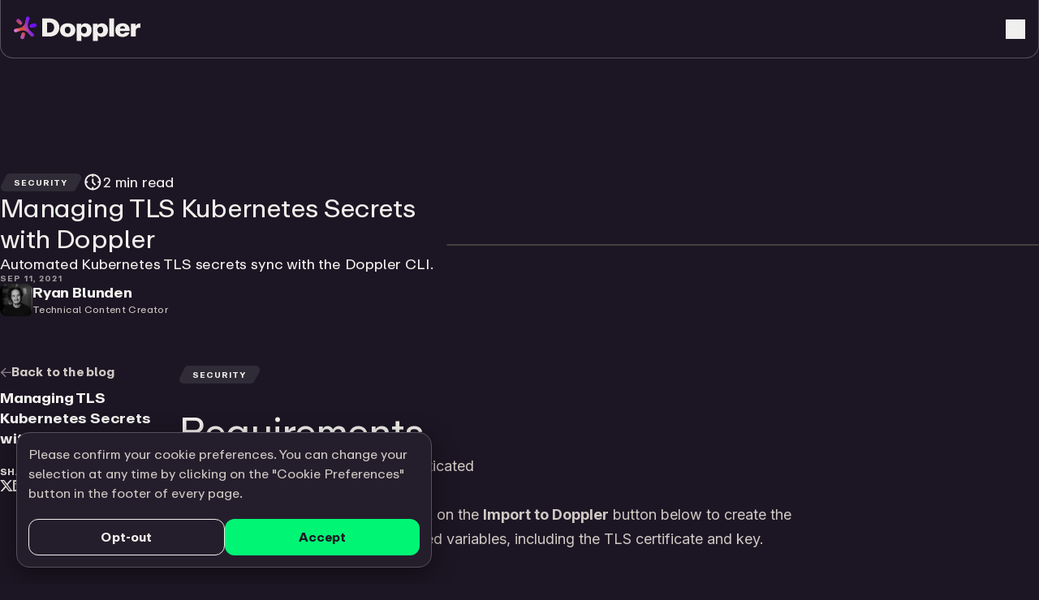

--- FILE ---
content_type: text/html; charset=utf-8
request_url: https://www.doppler.com/blog/kubernetes-tls-pem-certificates
body_size: 73015
content:
<!DOCTYPE html><html lang="en"><head><meta charSet="utf-8"/><meta name="theme-color" content="#1B1623"/><meta name="viewport" content="width=device-width,initial-scale=1, maximum-scale=1"/><meta name="google-site-verification" content="W9F4W_dTflj0EATSDNpxNJxhmtiiCxIUPhkQW7k29Y8"/><meta name="msvalidate.01" content="9D75C2CA4E75DB5C184AB7DA7793BE76"/><link rel="canonical" href="https://www.doppler.com/blog/kubernetes-tls-pem-certificates"/><meta property="og:url" content="https://www.doppler.com/blog/kubernetes-tls-pem-certificates"/><link rel="icon" href="https://cdn.sanity.io/images/q3zajrd2/production/01ad0eb786c8260c4daa709fe8a6f57fb063655e-101x100.svg?fit=max&amp;auto=format"/><meta property="og:logo" content="https://cdn.sanity.io/images/q3zajrd2/production/eb59a0d9476af5bf529c9af207071a5a45252628-400x400.png?fit=max&amp;auto=format"/><title>Managing TLS Kubernetes Secrets with Doppler</title><meta property="og:title" content="Managing TLS Kubernetes Secrets with Doppler"/><meta name="twitter:title" content="Managing TLS Kubernetes Secrets with Doppler"/><meta name="description" content="Follow our step-by-step tutorial to automate Kubernetes TLS secrets sync with the Doppler CLI. To follow this tutorial, click the Import to Doppler button in the post."/><meta property="og:description" content="Follow our step-by-step tutorial to automate Kubernetes TLS secrets sync with the Doppler CLI. To follow this tutorial, click the Import to Doppler button in the post."/><meta name="twitter:description" content="Follow our step-by-step tutorial to automate Kubernetes TLS secrets sync with the Doppler CLI. To follow this tutorial, click the Import to Doppler button in the post."/><meta name="twitter:card" content="summary_large_image"/><meta property="og:image" content="https://cdn.sanity.io/images/q3zajrd2/production/67235e89267c3fd24e4a729e99bb5ae53ae5ce2d-2400x1260.jpg?rect=80,0,2240,1260&amp;w=1600&amp;h=900&amp;fit=max&amp;auto=format"/><meta name="twitter:image" content="https://cdn.sanity.io/images/q3zajrd2/production/67235e89267c3fd24e4a729e99bb5ae53ae5ce2d-2400x1260.jpg?rect=80,0,2240,1260&amp;w=1600&amp;h=900&amp;fit=max&amp;auto=format"/><meta name="next-head-count" content="18"/><link rel="preload" href="/_next/static/media/266e0ed39bf10870-s.p.woff2" as="font" type="font/woff2" crossorigin="anonymous" data-next-font="size-adjust"/><link rel="preload" href="/_next/static/media/a9cc2166919737bf-s.p.woff2" as="font" type="font/woff2" crossorigin="anonymous" data-next-font="size-adjust"/><link rel="preload" href="/_next/static/media/388e4c79d0132a65-s.p.woff2" as="font" type="font/woff2" crossorigin="anonymous" data-next-font="size-adjust"/><link rel="preload" href="/_next/static/media/8ac115113654612c-s.p.woff2" as="font" type="font/woff2" crossorigin="anonymous" data-next-font="size-adjust"/><link rel="preload" href="/_next/static/media/c86eae7507b32428-s.p.woff2" as="font" type="font/woff2" crossorigin="anonymous" data-next-font="size-adjust"/><link rel="preload" href="/_next/static/media/e4af272ccee01ff0-s.p.woff2" as="font" type="font/woff2" crossorigin="anonymous" data-next-font="size-adjust"/><link rel="preload" href="/_next/static/css/4886928032114c1d.css" as="style"/><link rel="stylesheet" href="/_next/static/css/4886928032114c1d.css" data-n-g=""/><noscript data-n-css=""></noscript><script defer="" nomodule="" src="/_next/static/chunks/polyfills-42372ed130431b0a.js"></script><script src="/_next/static/chunks/webpack-3fc153b549de3944.js" defer=""></script><script src="/_next/static/chunks/framework-25c5f1bd495ca617.js" defer=""></script><script src="/_next/static/chunks/main-93024f6382f0a940.js" defer=""></script><script src="/_next/static/chunks/pages/_app-18400e46f22360da.js" defer=""></script><script src="/_next/static/chunks/3607-4fe56bda6dc3b335.js" defer=""></script><script src="/_next/static/chunks/9122-e0c3de05e32e1053.js" defer=""></script><script src="/_next/static/chunks/5372-51d0939ca010f6ae.js" defer=""></script><script src="/_next/static/chunks/pages/blog/%5Bslug%5D-38bf880bfff81749.js" defer=""></script><script src="/_next/static/V0xMHut_AupY60P4q0CAg/_buildManifest.js" defer=""></script><script src="/_next/static/V0xMHut_AupY60P4q0CAg/_ssgManifest.js" defer=""></script><style id="__jsx-3454204684">html{font-family:'__DopplerRepro_a18e76', '__DopplerRepro_Fallback_a18e76'}</style></head><body><div id="__next"><div class="jsx-3454204684 bg-warm-black font-sans text-warm-white __variable_e3cbb4 __variable_a18e76 __variable_516c7b"><div class="site-container medium-up large top-0 z-[100] sticky"><header class="flex h-[72px] w-full items-center justify-between rounded-b-16 border-t-0 border-glow-stroke-light p-16 lg:px-20 lg:py-0 border-1 bg-warm-black"><div class="flex w-full items-center justify-between gap-32 lg:w-auto lg:justify-start"><a href="/"><img alt="Doppler Logo" loading="lazy" width="156" height="31" decoding="async" data-nimg="1" style="color:transparent;width:156px;height:31px" srcSet="/_next/image?url=https%3A%2F%2Fcdn.sanity.io%2Fimages%2Fq3zajrd2%2Fproduction%2Fca504eb965b366981679016924e0d709deb6768f-563x108.svg%3Ffit%3Dmax%26auto%3Dformat&amp;w=256&amp;q=75 1x, /_next/image?url=https%3A%2F%2Fcdn.sanity.io%2Fimages%2Fq3zajrd2%2Fproduction%2Fca504eb965b366981679016924e0d709deb6768f-563x108.svg%3Ffit%3Dmax%26auto%3Dformat&amp;w=384&amp;q=75 2x" src="/_next/image?url=https%3A%2F%2Fcdn.sanity.io%2Fimages%2Fq3zajrd2%2Fproduction%2Fca504eb965b366981679016924e0d709deb6768f-563x108.svg%3Ffit%3Dmax%26auto%3Dformat&amp;w=384&amp;q=75"/></a><button aria-expanded="false" aria-label="Toggle menu" class="relative flex h-24 w-24 items-center justify-center lg:hidden"><div class="relative h-[18px] w-[18px] transition-transform duration-[350ms] ease-global transform-gpu rotate-0"><div class="transition-transform duration-[350ms] ease-global transform-gpu absolute left-1/2 top-1/2 h-[2px] w-full -translate-x-1/2 -translate-y-[calc(50%+6px)] rotate-0 bg-warm-white"></div><div class="transition-transform duration-[350ms] ease-global transform-gpu scale-1 absolute left-1/2 top-1/2 h-[2px] w-full -translate-x-1/2 -translate-y-1/2 bg-warm-white"></div><div class="transition-transform duration-[350ms] ease-global transform-gpu absolute left-1/2 top-1/2 h-[2px] w-full -translate-x-1/2 -translate-y-[calc(50%-6px)] rotate-0 bg-warm-white"></div></div></button><nav class="hidden gap-16 text-navLink lg:flex"><div><button aria-expanded="false" class="flex items-center gap-8 p-8 py-28 text-navLink font-bold text-silver transition-colors duration-300 focus:text-warm-white active:text-warm-white md:hover:text-warm-white md:group-hover:text-warm-white"><span>Platform</span><svg class="rotate-0 transition-transform duration-300 ease-global" width="14" height="9" viewBox="0 0 14 9" fill="none"><path d="M1 1L7 7L13 1" stroke="currentColor" stroke-width="2"></path></svg></button></div><div><button aria-expanded="false" class="flex items-center gap-8 p-8 py-28 text-navLink font-bold text-silver transition-colors duration-300 focus:text-warm-white active:text-warm-white md:hover:text-warm-white md:group-hover:text-warm-white"><span>Solutions</span><svg class="rotate-0 transition-transform duration-300 ease-global" width="14" height="9" viewBox="0 0 14 9" fill="none"><path d="M1 1L7 7L13 1" stroke="currentColor" stroke-width="2"></path></svg></button></div><div><button aria-expanded="false" class="flex items-center gap-8 p-8 py-28 text-navLink font-bold text-silver transition-colors duration-300 focus:text-warm-white active:text-warm-white md:hover:text-warm-white md:group-hover:text-warm-white"><span>Resources</span><svg class="rotate-0 transition-transform duration-300 ease-global" width="14" height="9" viewBox="0 0 14 9" fill="none"><path d="M1 1L7 7L13 1" stroke="currentColor" stroke-width="2"></path></svg></button></div><a class="p-8 py-28 text-link ease group flex items-center gap-8 text-navLink font-bold text-silver transition-colors duration-300 focus:text-warm-white active:text-warm-white md:hover:text-warm-white md:group-hover:text-warm-white" href="/customers">Customers</a><a class="p-8 py-28 text-link ease group flex items-center gap-8 text-navLink font-bold text-silver transition-colors duration-300 focus:text-warm-white active:text-warm-white md:hover:text-warm-white md:group-hover:text-warm-white" href="/pricing">Pricing</a></nav></div><div class="hidden items-center gap-16 lg:flex"><a class="p-8 text-link ease group flex items-center gap-8 text-navLink font-bold text-silver transition-colors duration-300 focus:text-warm-white active:text-warm-white md:hover:text-warm-white md:group-hover:text-warm-white" href="/demo">Get Demo</a><a target="_self" class="group inline-flex items-center justify-center gap-8 undefined buttonStyles py-10 px-16 rounded-12 bg-flourescent-green text-warm-black active:bg-flourescent-green-dark md:hover:bg-flourescent-green-dark transition-colors duration-300 ease" href="https://dashboard.doppler.com/register"><span class="text-navLink ">Start for Free</span><div class="ease relative top-[-1px] translate-x-0 leading-[100%] transition-transform duration-300 md:group-hover:translate-x-[2px]"><svg class="" xmlns="http://www.w3.org/2000/svg" width="14" height="12" viewBox="0 0 14 12" fill="none"><path d="M7.73438 0.194236L12.8906 5.11611C13.0371 5.2626 13.125 5.43838 13.125 5.64346C13.125 5.81924 13.0371 5.99502 12.8906 6.1415L7.73438 11.0634C7.4707 11.327 7.00195 11.327 6.73828 11.0341C6.47461 10.7704 6.47461 10.3017 6.76758 10.038L10.6641 6.34658H0.703125C0.292969 6.34658 0 6.02431 0 5.64346C0 5.2333 0.292969 4.94033 0.703125 4.94033H10.6641L6.76758 1.21963C6.47461 0.955955 6.47461 0.487205 6.73828 0.223533C7.00195 -0.0694354 7.44141 -0.0694354 7.73438 0.194236Z" fill="currentColor"></path></svg></div></a><a target="_self" class="group inline-flex items-center justify-center gap-8 undefined buttonStyles py-10 px-16 rounded-12 bg-[transparent] border-1 border-warm-white text-warm-white active:bg-black8 md:hover:bg-black8 transition-colors duration-300 ease" href="https://dashboard.doppler.com/login"><span class="text-navLink ">Sign In</span></a></div></header></div><div class="relative flex w-full flex-col gap-40 md:gap-120"><div class="site-container relative z-[1] pt-32 md:pb-60 md:pt-140"><div class="absolute -left-[10%] top-0 z-[0] aspect-[1/0.55] w-[70%] transform-gpu rounded-[25%] bg-[green] opacity-[0.9] blur-[100px]" style="background:linear-gradient(120deg, #6B13F5 0%, #F55C15 100%)"></div><div class="relative z-[1] flex w-full flex-col-reverse justify-between gap-20 md:flex-row md:items-center md:gap-120"><div class="flex w-full flex-col gap-40 md:max-w-[550px]"><div class="flex flex-col gap-20"><div class="flex items-center gap-20"><div class="relative flex items-center text-labelSm font-bold uppercase hidden md:flex"><svg class="relative left-[1px] h-[22px] w-auto" width="15" height="19" viewBox="0 0 15 19" fill="none" xmlns="http://www.w3.org/2000/svg"><path class="fill-[#302C37] ease transition-colors duration-300 " d="M10.0187 0H14.6465V19H4.64648C1.17257 19 -1.05664 15.3076 0.561326 12.2335L5.59407 2.67127C6.45868 1.02851 8.16226 0 10.0187 0Z"></path></svg><span class="ease z-1 inline-block py-6 transition-colors duration-300  bg-[#302C37] text-warm-white">Security</span><svg class="relative right-[1px] h-[22px] w-auto" width="16" height="19" viewBox="0 0 16 19" fill="none" xmlns="http://www.w3.org/2000/svg"><path class="fill-[#302C37] ease transition-colors duration-300 " d="M5.87804 19H0.646484V0H10.6465C14.1204 0 16.3496 3.69239 14.7316 6.76652L9.41771 16.863C8.72602 18.1772 7.36316 19 5.87804 19Z"></path></svg></div><div class="text-labelSm inline font-bold uppercase opacity-[0.6] md:hidden">Sep 11, 2021</div><div class="flex items-center gap-8 text-[14px] md:text-p2"><svg class="" xmlns="http://www.w3.org/2000/svg" width="25" height="25" viewBox="0 0 25 25" fill="none"><mask id="mask0_1744_45540" style="mask-type:alpha" maskUnits="userSpaceOnUse" x="0" y="0" width="25" height="25"><rect x="0.292969" y="0.5" width="24" height="24" fill="#D9D9D9"></rect></mask><g mask="url(#mask0_1744_45540)"><path d="M14.843 17.05L11.293 13.5V8.5H13.293V12.675L16.243 15.625L14.843 17.05ZM11.293 6.5V4.5H13.293V6.5H11.293ZM18.293 13.5V11.5H20.293V13.5H18.293ZM11.293 20.5V18.5H13.293V20.5H11.293ZM4.29297 13.5V11.5H6.29297V13.5H4.29297ZM12.293 22.5C10.9096 22.5 9.60964 22.2375 8.39297 21.7125C7.1763 21.1875 6.11797 20.475 5.21797 19.575C4.31797 18.675 3.60547 17.6167 3.08047 16.4C2.55547 15.1833 2.29297 13.8833 2.29297 12.5C2.29297 11.1167 2.55547 9.81667 3.08047 8.6C3.60547 7.38333 4.31797 6.325 5.21797 5.425C6.11797 4.525 7.1763 3.8125 8.39297 3.2875C9.60964 2.7625 10.9096 2.5 12.293 2.5C13.6763 2.5 14.9763 2.7625 16.193 3.2875C17.4096 3.8125 18.468 4.525 19.368 5.425C20.268 6.325 20.9805 7.38333 21.5055 8.6C22.0305 9.81667 22.293 11.1167 22.293 12.5C22.293 13.8833 22.0305 15.1833 21.5055 16.4C20.9805 17.6167 20.268 18.675 19.368 19.575C18.468 20.475 17.4096 21.1875 16.193 21.7125C14.9763 22.2375 13.6763 22.5 12.293 22.5ZM12.293 20.5C14.5263 20.5 16.418 19.725 17.968 18.175C19.518 16.625 20.293 14.7333 20.293 12.5C20.293 10.2667 19.518 8.375 17.968 6.825C16.418 5.275 14.5263 4.5 12.293 4.5C10.0596 4.5 8.16797 5.275 6.61797 6.825C5.06797 8.375 4.29297 10.2667 4.29297 12.5C4.29297 14.7333 5.06797 16.625 6.61797 18.175C8.16797 19.725 10.0596 20.5 12.293 20.5Z" fill="#F1F0EC"></path></g></svg><span>2<!-- --> min read</span></div></div></div><h1 class="text-h4Mobile md:text-h4 ">Managing TLS Kubernetes Secrets with Doppler</h1><div class="hidden flex-col gap-20 md:flex"><h2 class="text-p2 text-warm-white">Automated Kubernetes TLS secrets sync with the Doppler CLI.</h2><div class="text-labelSm font-bold uppercase opacity-[0.6]">Sep 11, 2021</div></div><div class="flex flex-col gap-30 md:grid md:grid-cols-2"><a href="/blog/author/ryan-blunden"><div class="flex items-center gap-8"><div class="relative h-40 w-40 overflow-hidden rounded-8"><img alt="Ryan Blunden Avatar" loading="lazy" decoding="async" data-nimg="fill" style="position:absolute;height:100%;width:100%;left:0;top:0;right:0;bottom:0;object-fit:cover;color:transparent" sizes="40px" srcSet="/_next/image?url=https%3A%2F%2Fcdn.sanity.io%2Fimages%2Fq3zajrd2%2Fproduction%2Ffd0b809f9d2c7472e9b2b82ac694bdd137bc6dc4-200x200.png%3Ffit%3Dmax%26auto%3Dformat&amp;w=16&amp;q=75 16w, /_next/image?url=https%3A%2F%2Fcdn.sanity.io%2Fimages%2Fq3zajrd2%2Fproduction%2Ffd0b809f9d2c7472e9b2b82ac694bdd137bc6dc4-200x200.png%3Ffit%3Dmax%26auto%3Dformat&amp;w=32&amp;q=75 32w, /_next/image?url=https%3A%2F%2Fcdn.sanity.io%2Fimages%2Fq3zajrd2%2Fproduction%2Ffd0b809f9d2c7472e9b2b82ac694bdd137bc6dc4-200x200.png%3Ffit%3Dmax%26auto%3Dformat&amp;w=48&amp;q=75 48w, /_next/image?url=https%3A%2F%2Fcdn.sanity.io%2Fimages%2Fq3zajrd2%2Fproduction%2Ffd0b809f9d2c7472e9b2b82ac694bdd137bc6dc4-200x200.png%3Ffit%3Dmax%26auto%3Dformat&amp;w=64&amp;q=75 64w, /_next/image?url=https%3A%2F%2Fcdn.sanity.io%2Fimages%2Fq3zajrd2%2Fproduction%2Ffd0b809f9d2c7472e9b2b82ac694bdd137bc6dc4-200x200.png%3Ffit%3Dmax%26auto%3Dformat&amp;w=96&amp;q=75 96w, /_next/image?url=https%3A%2F%2Fcdn.sanity.io%2Fimages%2Fq3zajrd2%2Fproduction%2Ffd0b809f9d2c7472e9b2b82ac694bdd137bc6dc4-200x200.png%3Ffit%3Dmax%26auto%3Dformat&amp;w=128&amp;q=75 128w, /_next/image?url=https%3A%2F%2Fcdn.sanity.io%2Fimages%2Fq3zajrd2%2Fproduction%2Ffd0b809f9d2c7472e9b2b82ac694bdd137bc6dc4-200x200.png%3Ffit%3Dmax%26auto%3Dformat&amp;w=256&amp;q=75 256w, /_next/image?url=https%3A%2F%2Fcdn.sanity.io%2Fimages%2Fq3zajrd2%2Fproduction%2Ffd0b809f9d2c7472e9b2b82ac694bdd137bc6dc4-200x200.png%3Ffit%3Dmax%26auto%3Dformat&amp;w=384&amp;q=75 384w, /_next/image?url=https%3A%2F%2Fcdn.sanity.io%2Fimages%2Fq3zajrd2%2Fproduction%2Ffd0b809f9d2c7472e9b2b82ac694bdd137bc6dc4-200x200.png%3Ffit%3Dmax%26auto%3Dformat&amp;w=640&amp;q=75 640w, /_next/image?url=https%3A%2F%2Fcdn.sanity.io%2Fimages%2Fq3zajrd2%2Fproduction%2Ffd0b809f9d2c7472e9b2b82ac694bdd137bc6dc4-200x200.png%3Ffit%3Dmax%26auto%3Dformat&amp;w=750&amp;q=75 750w, /_next/image?url=https%3A%2F%2Fcdn.sanity.io%2Fimages%2Fq3zajrd2%2Fproduction%2Ffd0b809f9d2c7472e9b2b82ac694bdd137bc6dc4-200x200.png%3Ffit%3Dmax%26auto%3Dformat&amp;w=828&amp;q=75 828w, /_next/image?url=https%3A%2F%2Fcdn.sanity.io%2Fimages%2Fq3zajrd2%2Fproduction%2Ffd0b809f9d2c7472e9b2b82ac694bdd137bc6dc4-200x200.png%3Ffit%3Dmax%26auto%3Dformat&amp;w=1080&amp;q=75 1080w, /_next/image?url=https%3A%2F%2Fcdn.sanity.io%2Fimages%2Fq3zajrd2%2Fproduction%2Ffd0b809f9d2c7472e9b2b82ac694bdd137bc6dc4-200x200.png%3Ffit%3Dmax%26auto%3Dformat&amp;w=1200&amp;q=75 1200w, /_next/image?url=https%3A%2F%2Fcdn.sanity.io%2Fimages%2Fq3zajrd2%2Fproduction%2Ffd0b809f9d2c7472e9b2b82ac694bdd137bc6dc4-200x200.png%3Ffit%3Dmax%26auto%3Dformat&amp;w=1920&amp;q=75 1920w, /_next/image?url=https%3A%2F%2Fcdn.sanity.io%2Fimages%2Fq3zajrd2%2Fproduction%2Ffd0b809f9d2c7472e9b2b82ac694bdd137bc6dc4-200x200.png%3Ffit%3Dmax%26auto%3Dformat&amp;w=2048&amp;q=75 2048w, /_next/image?url=https%3A%2F%2Fcdn.sanity.io%2Fimages%2Fq3zajrd2%2Fproduction%2Ffd0b809f9d2c7472e9b2b82ac694bdd137bc6dc4-200x200.png%3Ffit%3Dmax%26auto%3Dformat&amp;w=3840&amp;q=75 3840w" src="/_next/image?url=https%3A%2F%2Fcdn.sanity.io%2Fimages%2Fq3zajrd2%2Fproduction%2Ffd0b809f9d2c7472e9b2b82ac694bdd137bc6dc4-200x200.png%3Ffit%3Dmax%26auto%3Dformat&amp;w=3840&amp;q=75"/></div><div><div class="text-p2 font-bold">Ryan Blunden</div><div class="text-small text-silver"> Technical Content Creator</div></div></div></a></div></div><div class="flex-1"><div class="relative w-full overflow-hidden rounded-16 border border-charcoal" style="aspect-ratio:1.9047619047619047"><img alt="Managing TLS Kubernetes Secrets with Doppler" loading="lazy" decoding="async" data-nimg="fill" style="position:absolute;height:100%;width:100%;left:0;top:0;right:0;bottom:0;object-fit:cover;color:transparent;background-size:cover;background-position:50% 50%;background-repeat:no-repeat;background-image:url(&quot;data:image/svg+xml;charset=utf-8,%3Csvg xmlns=&#x27;http://www.w3.org/2000/svg&#x27; %3E%3Cfilter id=&#x27;b&#x27; color-interpolation-filters=&#x27;sRGB&#x27;%3E%3CfeGaussianBlur stdDeviation=&#x27;20&#x27;/%3E%3CfeColorMatrix values=&#x27;1 0 0 0 0 0 1 0 0 0 0 0 1 0 0 0 0 0 100 -1&#x27; result=&#x27;s&#x27;/%3E%3CfeFlood x=&#x27;0&#x27; y=&#x27;0&#x27; width=&#x27;100%25&#x27; height=&#x27;100%25&#x27;/%3E%3CfeComposite operator=&#x27;out&#x27; in=&#x27;s&#x27;/%3E%3CfeComposite in2=&#x27;SourceGraphic&#x27;/%3E%3CfeGaussianBlur stdDeviation=&#x27;20&#x27;/%3E%3C/filter%3E%3Cimage width=&#x27;100%25&#x27; height=&#x27;100%25&#x27; x=&#x27;0&#x27; y=&#x27;0&#x27; preserveAspectRatio=&#x27;xMidYMid slice&#x27; style=&#x27;filter: url(%23b);&#x27; href=&#x27;[data-uri]&#x27;/%3E%3C/svg%3E&quot;)" sizes="(max-width: 768px) 100vw, 582px" srcSet="/_next/image?url=https%3A%2F%2Fcdn.sanity.io%2Fimages%2Fq3zajrd2%2Fproduction%2F7ceb72f0e00809d8574d94f6070817907662638b-800x420.jpg%3Ffit%3Dmax%26auto%3Dformat&amp;w=640&amp;q=75 640w, /_next/image?url=https%3A%2F%2Fcdn.sanity.io%2Fimages%2Fq3zajrd2%2Fproduction%2F7ceb72f0e00809d8574d94f6070817907662638b-800x420.jpg%3Ffit%3Dmax%26auto%3Dformat&amp;w=750&amp;q=75 750w, /_next/image?url=https%3A%2F%2Fcdn.sanity.io%2Fimages%2Fq3zajrd2%2Fproduction%2F7ceb72f0e00809d8574d94f6070817907662638b-800x420.jpg%3Ffit%3Dmax%26auto%3Dformat&amp;w=828&amp;q=75 828w, /_next/image?url=https%3A%2F%2Fcdn.sanity.io%2Fimages%2Fq3zajrd2%2Fproduction%2F7ceb72f0e00809d8574d94f6070817907662638b-800x420.jpg%3Ffit%3Dmax%26auto%3Dformat&amp;w=1080&amp;q=75 1080w, /_next/image?url=https%3A%2F%2Fcdn.sanity.io%2Fimages%2Fq3zajrd2%2Fproduction%2F7ceb72f0e00809d8574d94f6070817907662638b-800x420.jpg%3Ffit%3Dmax%26auto%3Dformat&amp;w=1200&amp;q=75 1200w, /_next/image?url=https%3A%2F%2Fcdn.sanity.io%2Fimages%2Fq3zajrd2%2Fproduction%2F7ceb72f0e00809d8574d94f6070817907662638b-800x420.jpg%3Ffit%3Dmax%26auto%3Dformat&amp;w=1920&amp;q=75 1920w, /_next/image?url=https%3A%2F%2Fcdn.sanity.io%2Fimages%2Fq3zajrd2%2Fproduction%2F7ceb72f0e00809d8574d94f6070817907662638b-800x420.jpg%3Ffit%3Dmax%26auto%3Dformat&amp;w=2048&amp;q=75 2048w, /_next/image?url=https%3A%2F%2Fcdn.sanity.io%2Fimages%2Fq3zajrd2%2Fproduction%2F7ceb72f0e00809d8574d94f6070817907662638b-800x420.jpg%3Ffit%3Dmax%26auto%3Dformat&amp;w=3840&amp;q=75 3840w" src="/_next/image?url=https%3A%2F%2Fcdn.sanity.io%2Fimages%2Fq3zajrd2%2Fproduction%2F7ceb72f0e00809d8574d94f6070817907662638b-800x420.jpg%3Ffit%3Dmax%26auto%3Dformat&amp;w=3840&amp;q=75"/></div></div></div></div><div class="site-container flex flex-col-reverse items-start justify-between gap-80 md:flex-row"><div class="hidden w-full max-w-[220px] flex-col gap-20 md:sticky md:top-140 md:flex"><a class="ease group flex items-center gap-8 pb-12 text-navLink text-silver transition-colors duration-300 active:text-warm-white md:hover:text-warm-white" href="/blog"><svg class="ease block h-12 rotate-180 opacity-[0.6] transition-colors duration-300" xmlns="http://www.w3.org/2000/svg" width="14" height="12" viewBox="0 0 14 12" fill="none"><path d="M7.73438 0.194236L12.8906 5.11611C13.0371 5.2626 13.125 5.43838 13.125 5.64346C13.125 5.81924 13.0371 5.99502 12.8906 6.1415L7.73438 11.0634C7.4707 11.327 7.00195 11.327 6.73828 11.0341C6.47461 10.7704 6.47461 10.3017 6.76758 10.038L10.6641 6.34658H0.703125C0.292969 6.34658 0 6.02431 0 5.64346C0 5.2333 0.292969 4.94033 0.703125 4.94033H10.6641L6.76758 1.21963C6.47461 0.955955 6.47461 0.487205 6.73828 0.223533C7.00195 -0.0694354 7.44141 -0.0694354 7.73438 0.194236Z" fill="currentColor"></path></svg><span>Back to the blog</span></a><div class="text-p2 font-bold">Managing TLS Kubernetes Secrets with Doppler</div><div class="text-small pt-20 font-bold uppercase">Share</div><div class="flex items-center gap-10"><a href="http://twitter.com/share?text=Managing%20TLS%20Kubernetes%20Secrets%20with%20Doppler&amp;url=https://www.doppler.com/blog/kubernetes-tls-pem-certificates" class="flex items-center justify-center" rel="noreferrer noopener" target="_blank"><svg class="" width="16" height="14" viewBox="0 0 512 462.799"><path fill="currentColor" d="M403.229 0h78.506L310.219 196.04 512 462.799H354.002L230.261 301.007 88.669 462.799h-78.56l183.455-209.683L0 0h161.999l111.856 147.88L403.229 0zm-27.556 415.805h43.505L138.363 44.527h-46.68l283.99 371.278z"></path></svg></a><a href="https://www.linkedin.com/sharing/share-offsite/?url=https://www.doppler.com/blog/kubernetes-tls-pem-certificates" class="flex items-center justify-center" rel="noreferrer noopener" target="_blank"><svg class="" width="14" height="14" viewBox="0 0 14 14" fill="none" xmlns="http://www.w3.org/2000/svg"><path d="M13 0C13.5312 0 14 0.46875 14 1.03125V13C14 13.5625 13.5312 14 13 14H0.96875C0.4375 14 0 13.5625 0 13V1.03125C0 0.46875 0.4375 0 0.96875 0H13ZM4.21875 12V5.34375H2.15625V12H4.21875ZM3.1875 4.40625C3.84375 4.40625 4.375 3.875 4.375 3.21875C4.375 2.5625 3.84375 2 3.1875 2C2.5 2 1.96875 2.5625 1.96875 3.21875C1.96875 3.875 2.5 4.40625 3.1875 4.40625ZM12 12V8.34375C12 6.5625 11.5938 5.15625 9.5 5.15625C8.5 5.15625 7.8125 5.71875 7.53125 6.25H7.5V5.34375H5.53125V12H7.59375V8.71875C7.59375 7.84375 7.75 7 8.84375 7C9.90625 7 9.90625 8 9.90625 8.75V12H12Z" fill="currentColor"></path></svg></a><a href="https://www.facebook.com/sharer.php?u=https://www.doppler.com/blog/kubernetes-tls-pem-certificates&amp;tManaging%20TLS%20Kubernetes%20Secrets%20with%20Doppler" class="flex items-center justify-center" rel="noreferrer noopener" target="_blank"><svg class="" width="16" height="16" viewBox="0 0 16 16" fill="none" xmlns="http://www.w3.org/2000/svg"><path d="M15.75 8.25757C15.75 12.1326 12.9062 15.3513 9.1875 15.9138V10.5076H11L11.3438 8.25757H9.1875V6.82007C9.1875 6.19507 9.5 5.60132 10.4688 5.60132H11.4375V3.69507C11.4375 3.69507 10.5625 3.53882 9.6875 3.53882C7.9375 3.53882 6.78125 4.63257 6.78125 6.57007V8.25757H4.8125V10.5076H6.78125V15.9138C3.0625 15.3513 0.25 12.1326 0.25 8.25757C0.25 3.97632 3.71875 0.507568 8 0.507568C12.2812 0.507568 15.75 3.97632 15.75 8.25757Z" fill="currentColor"></path></svg></a><a href="mailto:?subject=Check out this blog post by Doppler.&amp;body=&quot;Managing TLS Kubernetes Secrets with Doppler&quot; - By Doppler: 
https://www.doppler.com/blog/kubernetes-tls-pem-certificates" class="flex items-center justify-center" rel="noreferrer noopener" target="_blank"><svg class="" width="16" height="13" viewBox="0 0 16 13" fill="none" xmlns="http://www.w3.org/2000/svg"><path d="M14 0.257568C15.0938 0.257568 16 1.16382 16 2.25757V10.2576C16 11.3826 15.0938 12.2576 14 12.2576H2C0.875 12.2576 0 11.3826 0 10.2576V2.25757C0 1.16382 0.875 0.257568 2 0.257568H14ZM2 1.75757C1.71875 1.75757 1.5 2.00757 1.5 2.25757V2.97632L6.6875 7.28882C7.40625 7.88257 8.5625 7.88257 9.28125 7.28882L14.5 2.97632V2.25757C14.5 2.00757 14.25 1.75757 14 1.75757H2ZM14 10.7576C14.25 10.7576 14.5 10.5388 14.5 10.2576V4.91382L10.2188 8.47632C9.59375 8.97632 8.8125 9.25757 8 9.25757C7.15625 9.25757 6.375 8.97632 5.75 8.47632L1.5 4.91382V10.2576C1.5 10.5388 1.71875 10.7576 2 10.7576H14Z" fill="currentColor"></path></svg></a><button class="relative h-[16px] w-[17px]"><div class="absolute inset-0 flex h-full w-full items-center justify-center" style="opacity:1;transform:none"><svg class="h-full w-full" width="20" height="17" viewBox="0 0 20 17" fill="none" xmlns="http://www.w3.org/2000/svg"><path d="M18.6562 1.60132C19.5312 2.47632 20 3.60132 20 4.75757C19.9688 5.91382 19.5312 7.07007 18.6562 7.94507L15.125 11.4763C14.2812 12.3513 13.1562 12.7888 11.9375 12.7888C10.75 12.7888 9.625 12.3201 8.78125 11.4763C7.90625 10.6326 7.4375 9.50757 7.4375 8.28882C7.4375 7.57007 7.625 6.88257 7.96875 6.25757C7.96875 6.25757 8 6.25757 8.03125 6.25757C8.53125 6.25757 9.03125 6.44507 9.375 6.78882C9.09375 7.22632 8.9375 7.75757 8.9375 8.32007C8.9375 9.10132 9.25 9.85132 9.84375 10.4138C10.9688 11.5701 12.9375 11.5701 14.0625 10.4138L17.5938 6.88257C18.7812 5.72632 18.7812 3.82007 17.5938 2.66382C17.0312 2.07007 16.25 1.75757 15.5 1.75757C14.7188 1.75757 13.9375 2.07007 13.375 2.66382L11.7812 4.22632C11.4062 3.88257 10.9688 3.60132 10.5312 3.35132L12.3438 1.60132C13.2188 0.695068 14.4062 0.257568 15.5938 0.288818C16.7188 0.288818 17.8125 0.726318 18.6562 1.60132ZM6.59375 13.8826L8.1875 12.3201C8.5625 12.6638 9 12.9451 9.4375 13.1951L7.65625 14.9451C6.71875 15.8826 5.46875 16.3201 4.25 16.2576C3.15625 16.2263 2.125 15.7576 1.3125 14.9451C0.4375 14.0701 0 12.9138 0 11.7888C0 10.6326 0.4375 9.47632 1.3125 8.60132L4.84375 5.03882C5.6875 4.19507 6.8125 3.72632 8.03125 3.72632C9.21875 3.72632 10.3438 4.19507 11.1875 5.03882C12.0625 5.88257 12.5312 7.00757 12.5312 8.22632C12.5312 8.94507 12.3438 9.63257 12 10.2576C12 10.2576 11.9688 10.2576 11.9375 10.2576C11.4375 10.2576 10.9375 10.0701 10.5938 9.75757C10.875 9.28882 11.0312 8.75757 11.0312 8.22632C11.0312 7.41382 10.7188 6.66382 10.125 6.10132C9 4.94507 7.03125 4.94507 5.90625 6.10132L2.375 9.63257C1.1875 10.7888 1.1875 12.6951 2.375 13.8826C2.9375 14.4451 3.71875 14.7576 4.46875 14.7576C5.25 14.7576 6.03125 14.4451 6.59375 13.8826Z" fill="currentColor"></path></svg></div></button></div></div><div class="flex w-full flex-1 flex-col gap-20"><div class="relative flex items-center text-labelSm font-bold uppercase hidden md:flex"><svg class="relative left-[1px] h-[22px] w-auto" width="15" height="19" viewBox="0 0 15 19" fill="none" xmlns="http://www.w3.org/2000/svg"><path class="fill-[#302C37] ease transition-colors duration-300 " d="M10.0187 0H14.6465V19H4.64648C1.17257 19 -1.05664 15.3076 0.561326 12.2335L5.59407 2.67127C6.45868 1.02851 8.16226 0 10.0187 0Z"></path></svg><span class="ease z-1 inline-block py-6 transition-colors duration-300  bg-[#302C37] text-warm-white">Security</span><svg class="relative right-[1px] h-[22px] w-auto" width="16" height="19" viewBox="0 0 16 19" fill="none" xmlns="http://www.w3.org/2000/svg"><path class="fill-[#302C37] ease transition-colors duration-300 " d="M5.87804 19H0.646484V0H10.6465C14.1204 0 16.3496 3.69239 14.7316 6.76652L9.41771 16.863C8.72602 18.1772 7.36316 19 5.87804 19Z"></path></svg></div><div class="relative overflow-hidden"><div class="flex flex-col gap-20"><h2 class="text-h3Mobile md:text-h3 mt-30 max-w-[800px]">Requirements</h2><ul class="ml-36 flex max-w-[800px] list-disc flex-col gap-16 font-inter text-p2 leading-170 tracking-0 text-silver"><li><span class="group relative"><a class="ease font-inter text-p2 tracking-0 text-light-purple transition-colors duration-300" rel="noreferrer noopener" target="_blank" href="https://docs.doppler.com/docs/cli">Doppler CLI</a><span class="absolute -bottom-1 left-0 h-2 w-0 bg-light-purple transition-all group-hover:w-full"></span></span> installed and authenticated</li><li>Access to a Kubernetes cluster</li></ul><p class="text-p2 max-w-[800px] font-inter leading-170 tracking-0 text-silver">To follow along with this tutorial, click on the <strong>Import to Doppler</strong> button below to create the Doppler project containing the required variables, including the TLS certificate and key.</p><div class="flex w-full max-w-[800px] flex-col gap-20 py-30"><div class="relative w-full overflow-hidden rounded-16" style="aspect-ratio:5.333333333333333"><a class="card-link overflow-hidden" href="https://dashboard.doppler.com/workplace/template/import?template=https://github.com/DopplerUniversity/kubernetes-examples/blob/master/tls-pem/doppler-template.yaml"><img alt="" loading="lazy" decoding="async" data-nimg="fill" style="position:absolute;height:100%;width:100%;left:0;top:0;right:0;bottom:0;object-fit:cover;color:transparent;background-size:cover;background-position:50% 50%;background-repeat:no-repeat;background-image:url(&quot;data:image/svg+xml;charset=utf-8,%3Csvg xmlns=&#x27;http://www.w3.org/2000/svg&#x27; %3E%3Cfilter id=&#x27;b&#x27; color-interpolation-filters=&#x27;sRGB&#x27;%3E%3CfeGaussianBlur stdDeviation=&#x27;20&#x27;/%3E%3CfeColorMatrix values=&#x27;1 0 0 0 0 0 1 0 0 0 0 0 1 0 0 0 0 0 100 -1&#x27; result=&#x27;s&#x27;/%3E%3CfeFlood x=&#x27;0&#x27; y=&#x27;0&#x27; width=&#x27;100%25&#x27; height=&#x27;100%25&#x27;/%3E%3CfeComposite operator=&#x27;out&#x27; in=&#x27;s&#x27;/%3E%3CfeComposite in2=&#x27;SourceGraphic&#x27;/%3E%3CfeGaussianBlur stdDeviation=&#x27;20&#x27;/%3E%3C/filter%3E%3Cimage width=&#x27;100%25&#x27; height=&#x27;100%25&#x27; x=&#x27;0&#x27; y=&#x27;0&#x27; preserveAspectRatio=&#x27;xMidYMid slice&#x27; style=&#x27;filter: url(%23b);&#x27; href=&#x27;[data-uri]&#x27;/%3E%3C/svg%3E&quot;)" sizes="(max-width: 768px) 100vw, 800px" srcSet="/_next/image?url=https%3A%2F%2Fcdn.sanity.io%2Fimages%2Fq3zajrd2%2Fproduction%2F30d21b6c9cc40e734796623a9bba84bd74e60ff6-1600x300.png%3Ffit%3Dmax%26auto%3Dformat&amp;w=640&amp;q=75 640w, /_next/image?url=https%3A%2F%2Fcdn.sanity.io%2Fimages%2Fq3zajrd2%2Fproduction%2F30d21b6c9cc40e734796623a9bba84bd74e60ff6-1600x300.png%3Ffit%3Dmax%26auto%3Dformat&amp;w=750&amp;q=75 750w, /_next/image?url=https%3A%2F%2Fcdn.sanity.io%2Fimages%2Fq3zajrd2%2Fproduction%2F30d21b6c9cc40e734796623a9bba84bd74e60ff6-1600x300.png%3Ffit%3Dmax%26auto%3Dformat&amp;w=828&amp;q=75 828w, /_next/image?url=https%3A%2F%2Fcdn.sanity.io%2Fimages%2Fq3zajrd2%2Fproduction%2F30d21b6c9cc40e734796623a9bba84bd74e60ff6-1600x300.png%3Ffit%3Dmax%26auto%3Dformat&amp;w=1080&amp;q=75 1080w, /_next/image?url=https%3A%2F%2Fcdn.sanity.io%2Fimages%2Fq3zajrd2%2Fproduction%2F30d21b6c9cc40e734796623a9bba84bd74e60ff6-1600x300.png%3Ffit%3Dmax%26auto%3Dformat&amp;w=1200&amp;q=75 1200w, /_next/image?url=https%3A%2F%2Fcdn.sanity.io%2Fimages%2Fq3zajrd2%2Fproduction%2F30d21b6c9cc40e734796623a9bba84bd74e60ff6-1600x300.png%3Ffit%3Dmax%26auto%3Dformat&amp;w=1920&amp;q=75 1920w, /_next/image?url=https%3A%2F%2Fcdn.sanity.io%2Fimages%2Fq3zajrd2%2Fproduction%2F30d21b6c9cc40e734796623a9bba84bd74e60ff6-1600x300.png%3Ffit%3Dmax%26auto%3Dformat&amp;w=2048&amp;q=75 2048w, /_next/image?url=https%3A%2F%2Fcdn.sanity.io%2Fimages%2Fq3zajrd2%2Fproduction%2F30d21b6c9cc40e734796623a9bba84bd74e60ff6-1600x300.png%3Ffit%3Dmax%26auto%3Dformat&amp;w=3840&amp;q=75 3840w" src="/_next/image?url=https%3A%2F%2Fcdn.sanity.io%2Fimages%2Fq3zajrd2%2Fproduction%2F30d21b6c9cc40e734796623a9bba84bd74e60ff6-1600x300.png%3Ffit%3Dmax%26auto%3Dformat&amp;w=3840&amp;q=75"/></a></div></div><h2 class="text-h3Mobile md:text-h3 mt-30 max-w-[800px]">Creating the TLS Certificate and Key Secrets in Doppler</h2><p class="text-p2 max-w-[800px] font-inter leading-170 tracking-0 text-silver">You can either use the Doppler dashboard to copy and paste in the contents of your certificate and key, or the Doppler CLI as per below:</p><div class="py-30"><div class="relative w-full font-mono text-code"><div class="relative z-[1] flex w-full flex-1 self-start overflow-hidden rounded-20 border-1 border-glow-stroke max-w-[800px] "><span class="relative block pl-15" style="background:#231E2B;box-shadow:-20px 0 25px -2px #231E2B"><button class="relative mr-18 mt-18 h-16 w-16"><div class="absolute inset-0 h-full w-full" style="opacity:1;transform:none"><svg class="h-full w-full" xmlns="http://www.w3.org/2000/svg" width="16" height="16" viewBox="0 0 16 16" fill="none"><path d="M5.61404 1.40351C5.61404 0.628372 6.24241 0 7.01754 0H14.5965C15.3716 0 16 0.628372 16 1.40351V8.98246C16 9.75759 15.3716 10.386 14.5965 10.386H7.01754C6.24241 10.386 5.61404 9.75759 5.61404 8.98246V1.40351Z" fill="#D0C9C4"></path><path d="M3.92982 7.01754C3.92982 6.24241 3.30145 5.61404 2.52632 5.61404H1.40351C0.628372 5.61404 0 6.24241 0 7.01754V14.5965C0 15.3716 0.628372 16 1.40351 16H8.98246C9.75759 16 10.386 15.3716 10.386 14.5965V13.4737C10.386 12.6985 9.75759 12.0702 8.98246 12.0702H6.17544C4.93522 12.0702 3.92982 11.0648 3.92982 9.82456V7.01754Z" fill="#D0C9C4"></path></svg></div></button></span></div></div></div><h2 class="text-h3Mobile md:text-h3 mt-30 max-w-[800px]">Doppler Sync to a Kubernetes TLS Secret</h2><p class="text-p2 max-w-[800px] font-inter leading-170 tracking-0 text-silver">Now that your TLS certificate and key are in Doppler, the next step is syncing them to a Kubernetes secret using the Doppler CLI.</p><p class="text-p2 max-w-[800px] font-inter leading-170 tracking-0 text-silver">We recommend using Kubernetes&#x27; built-in <span class="group relative"><a class="ease font-inter text-p2 tracking-0 text-light-purple transition-colors duration-300" rel="noreferrer noopener" target="_blank" href="https://kubernetes.io/docs/concepts/configuration/secret/#tls-secrets">TLS Secret type</a><span class="absolute -bottom-1 left-0 h-2 w-0 bg-light-purple transition-all group-hover:w-full"></span></span> type as it standardizes the property names inside the secret to <strong>tls.crt</strong> and <strong>tls.key</strong>:</p><div class="py-30"><div class="relative w-full font-mono text-code"><div class="relative z-[1] flex w-full flex-1 self-start overflow-hidden rounded-20 border-1 border-glow-stroke max-w-[800px] "><span class="relative block pl-15" style="background:#231E2B;box-shadow:-20px 0 25px -2px #231E2B"><button class="relative mr-18 mt-18 h-16 w-16"><div class="absolute inset-0 h-full w-full" style="opacity:1;transform:none"><svg class="h-full w-full" xmlns="http://www.w3.org/2000/svg" width="16" height="16" viewBox="0 0 16 16" fill="none"><path d="M5.61404 1.40351C5.61404 0.628372 6.24241 0 7.01754 0H14.5965C15.3716 0 16 0.628372 16 1.40351V8.98246C16 9.75759 15.3716 10.386 14.5965 10.386H7.01754C6.24241 10.386 5.61404 9.75759 5.61404 8.98246V1.40351Z" fill="#D0C9C4"></path><path d="M3.92982 7.01754C3.92982 6.24241 3.30145 5.61404 2.52632 5.61404H1.40351C0.628372 5.61404 0 6.24241 0 7.01754V14.5965C0 15.3716 0.628372 16 1.40351 16H8.98246C9.75759 16 10.386 15.3716 10.386 14.5965V13.4737C10.386 12.6985 9.75759 12.0702 8.98246 12.0702H6.17544C4.93522 12.0702 3.92982 11.0648 3.92982 9.82456V7.01754Z" fill="#D0C9C4"></path></svg></div></button></span></div></div></div><p class="text-p2 max-w-[800px] font-inter leading-170 tracking-0 text-silver">We can see this by describing the secret:</p><div class="py-30"><div class="relative w-full font-mono text-code"><div class="relative z-[1] flex w-full flex-1 self-start overflow-hidden rounded-20 border-1 border-glow-stroke max-w-[800px] "><span class="relative block pl-15" style="background:#231E2B;box-shadow:-20px 0 25px -2px #231E2B"><button class="relative mr-18 mt-18 h-16 w-16"><div class="absolute inset-0 h-full w-full" style="opacity:1;transform:none"><svg class="h-full w-full" xmlns="http://www.w3.org/2000/svg" width="16" height="16" viewBox="0 0 16 16" fill="none"><path d="M5.61404 1.40351C5.61404 0.628372 6.24241 0 7.01754 0H14.5965C15.3716 0 16 0.628372 16 1.40351V8.98246C16 9.75759 15.3716 10.386 14.5965 10.386H7.01754C6.24241 10.386 5.61404 9.75759 5.61404 8.98246V1.40351Z" fill="#D0C9C4"></path><path d="M3.92982 7.01754C3.92982 6.24241 3.30145 5.61404 2.52632 5.61404H1.40351C0.628372 5.61404 0 6.24241 0 7.01754V14.5965C0 15.3716 0.628372 16 1.40351 16H8.98246C9.75759 16 10.386 15.3716 10.386 14.5965V13.4737C10.386 12.6985 9.75759 12.0702 8.98246 12.0702H6.17544C4.93522 12.0702 3.92982 11.0648 3.92982 9.82456V7.01754Z" fill="#D0C9C4"></path></svg></div></button></span></div></div></div><h2 class="text-h3Mobile md:text-h3 mt-30 max-w-[800px]">Mount TLS Certificate and Key inside a Kubernetes Deployment</h2><p class="text-p2 max-w-[800px] font-inter leading-170 tracking-0 text-silver">The below deployment mounts the TLS certificate and key inside a container.</p><p class="text-p2 max-w-[800px] font-inter leading-170 tracking-0 text-silver">As the <strong>mountPath</strong> is set to <span class="text-code mx-4 my-2 inline-block max-w-[800px] break-all rounded-6 bg-black4 px-8 py-2 font-mono text-carmine">/usr/src/app/secrets</span>, the path to the certificate and key will be:</p><ul class="ml-36 flex max-w-[800px] list-disc flex-col gap-16 font-inter text-p2 leading-170 tracking-0 text-silver"><li><span class="text-code mx-4 my-2 inline-block max-w-[800px] break-all rounded-6 bg-black4 px-8 py-2 font-mono text-carmine">/usr/src/app/secrets/tls.crt</span></li><li><span class="text-code mx-4 my-2 inline-block max-w-[800px] break-all rounded-6 bg-black4 px-8 py-2 font-mono text-carmine">/usr/src/app/secrets/tls.key</span></li></ul><h2 class="text-h3Mobile md:text-h3 mt-30 max-w-[800px]">Enable Automatic Secrets Sync with our Kubernetes Operator</h2><p class="text-p2 max-w-[800px] font-inter leading-170 tracking-0 text-silver">While the Doppler CLI makes it easy to sync TLS secrets, its only drawback is having to manually sync updates to the TLS secrets in Kubernetes when they&#x27;re updated in Doppler.</p><p class="text-p2 max-w-[800px] font-inter leading-170 tracking-0 text-silver">We recommend leveling up to use our <span class="group relative"><a class="ease font-inter text-p2 tracking-0 text-light-purple transition-colors duration-300" rel="noreferrer noopener" target="_blank" href="https://docs.doppler.com/docs/kubernetes-operator">Kubernetes Operator</a><span class="absolute -bottom-1 left-0 h-2 w-0 bg-light-purple transition-all group-hover:w-full"></span></span>, which instantly syncs secrets to Kubernetes when changed and includes support for auto-reloading of deployments when secrets are updated inside the cluster.</p><p class="text-p2 max-w-[800px] font-inter leading-170 tracking-0 text-silver">Learn more by checking out the <span class="group relative"><a class="ease font-inter text-p2 tracking-0 text-light-purple transition-colors duration-300" rel="noreferrer noopener" target="_blank" href="https://github.com/DopplerHQ/kubernetes-operator">Kubernetes Operator repository</a><span class="absolute -bottom-1 left-0 h-2 w-0 bg-light-purple transition-all group-hover:w-full"></span></span> on GitHub.</p><h2 class="text-h3Mobile md:text-h3 mt-30 max-w-[800px]">Summary</h2><p class="text-p2 max-w-[800px] font-inter leading-170 tracking-0 text-silver">Awesome work! Now you know how to use Doppler to simplify and securely manage TLS secrets in PEM format for your Kubernetes-hosted applications.</p><p class="text-p2 max-w-[800px] font-inter leading-170 tracking-0 text-silver">Be sure to check out our <span class="group relative"><a class="ease font-inter text-p2 tracking-0 text-light-purple transition-colors duration-300" rel="noreferrer noopener" target="_blank" href="https://docs.doppler.com/docs/kubernetes">Kubernetes documentation</a><span class="absolute -bottom-1 left-0 h-2 w-0 bg-light-purple transition-all group-hover:w-full"></span></span> and reach out in our <span class="group relative"><a class="ease font-inter text-p2 tracking-0 text-light-purple transition-colors duration-300" rel="noreferrer noopener" target="_blank" href="https://community.doppler.com/">Doppler Community Forum</a><span class="absolute -bottom-1 left-0 h-2 w-0 bg-light-purple transition-all group-hover:w-full"></span></span> if you need help.</p></div></div></div></div><div class="site-container flex w-full max-w-[220px] flex-col gap-20 md:sticky md:top-140 md:hidden"><a class="ease group flex items-center gap-8 pb-12 text-navLink text-silver transition-colors duration-300 active:text-warm-white md:hover:text-warm-white" href="/blog"><svg class="ease block h-12 rotate-180 opacity-[0.6] transition-colors duration-300" xmlns="http://www.w3.org/2000/svg" width="14" height="12" viewBox="0 0 14 12" fill="none"><path d="M7.73438 0.194236L12.8906 5.11611C13.0371 5.2626 13.125 5.43838 13.125 5.64346C13.125 5.81924 13.0371 5.99502 12.8906 6.1415L7.73438 11.0634C7.4707 11.327 7.00195 11.327 6.73828 11.0341C6.47461 10.7704 6.47461 10.3017 6.76758 10.038L10.6641 6.34658H0.703125C0.292969 6.34658 0 6.02431 0 5.64346C0 5.2333 0.292969 4.94033 0.703125 4.94033H10.6641L6.76758 1.21963C6.47461 0.955955 6.47461 0.487205 6.73828 0.223533C7.00195 -0.0694354 7.44141 -0.0694354 7.73438 0.194236Z" fill="currentColor"></path></svg><span>Back to the blog</span></a><div class="text-small pt-20 font-bold uppercase">Share</div><div class="flex items-center gap-10"><a href="http://twitter.com/share?text=Managing%20TLS%20Kubernetes%20Secrets%20with%20Doppler&amp;url=https://www.doppler.com/blog/kubernetes-tls-pem-certificates" class="flex items-center justify-center" rel="noreferrer noopener" target="_blank"><svg class="" width="16" height="14" viewBox="0 0 512 462.799"><path fill="currentColor" d="M403.229 0h78.506L310.219 196.04 512 462.799H354.002L230.261 301.007 88.669 462.799h-78.56l183.455-209.683L0 0h161.999l111.856 147.88L403.229 0zm-27.556 415.805h43.505L138.363 44.527h-46.68l283.99 371.278z"></path></svg></a><a href="https://www.linkedin.com/sharing/share-offsite/?url=https://www.doppler.com/blog/kubernetes-tls-pem-certificates" class="flex items-center justify-center" rel="noreferrer noopener" target="_blank"><svg class="" width="14" height="14" viewBox="0 0 14 14" fill="none" xmlns="http://www.w3.org/2000/svg"><path d="M13 0C13.5312 0 14 0.46875 14 1.03125V13C14 13.5625 13.5312 14 13 14H0.96875C0.4375 14 0 13.5625 0 13V1.03125C0 0.46875 0.4375 0 0.96875 0H13ZM4.21875 12V5.34375H2.15625V12H4.21875ZM3.1875 4.40625C3.84375 4.40625 4.375 3.875 4.375 3.21875C4.375 2.5625 3.84375 2 3.1875 2C2.5 2 1.96875 2.5625 1.96875 3.21875C1.96875 3.875 2.5 4.40625 3.1875 4.40625ZM12 12V8.34375C12 6.5625 11.5938 5.15625 9.5 5.15625C8.5 5.15625 7.8125 5.71875 7.53125 6.25H7.5V5.34375H5.53125V12H7.59375V8.71875C7.59375 7.84375 7.75 7 8.84375 7C9.90625 7 9.90625 8 9.90625 8.75V12H12Z" fill="currentColor"></path></svg></a><a href="https://www.facebook.com/sharer.php?u=https://www.doppler.com/blog/kubernetes-tls-pem-certificates&amp;tManaging%20TLS%20Kubernetes%20Secrets%20with%20Doppler" class="flex items-center justify-center" rel="noreferrer noopener" target="_blank"><svg class="" width="16" height="16" viewBox="0 0 16 16" fill="none" xmlns="http://www.w3.org/2000/svg"><path d="M15.75 8.25757C15.75 12.1326 12.9062 15.3513 9.1875 15.9138V10.5076H11L11.3438 8.25757H9.1875V6.82007C9.1875 6.19507 9.5 5.60132 10.4688 5.60132H11.4375V3.69507C11.4375 3.69507 10.5625 3.53882 9.6875 3.53882C7.9375 3.53882 6.78125 4.63257 6.78125 6.57007V8.25757H4.8125V10.5076H6.78125V15.9138C3.0625 15.3513 0.25 12.1326 0.25 8.25757C0.25 3.97632 3.71875 0.507568 8 0.507568C12.2812 0.507568 15.75 3.97632 15.75 8.25757Z" fill="currentColor"></path></svg></a><a href="mailto:?subject=Check out this blog post by Doppler.&amp;body=&quot;Managing TLS Kubernetes Secrets with Doppler&quot; - By Doppler: 
https://www.doppler.com/blog/kubernetes-tls-pem-certificates" class="flex items-center justify-center" rel="noreferrer noopener" target="_blank"><svg class="" width="16" height="13" viewBox="0 0 16 13" fill="none" xmlns="http://www.w3.org/2000/svg"><path d="M14 0.257568C15.0938 0.257568 16 1.16382 16 2.25757V10.2576C16 11.3826 15.0938 12.2576 14 12.2576H2C0.875 12.2576 0 11.3826 0 10.2576V2.25757C0 1.16382 0.875 0.257568 2 0.257568H14ZM2 1.75757C1.71875 1.75757 1.5 2.00757 1.5 2.25757V2.97632L6.6875 7.28882C7.40625 7.88257 8.5625 7.88257 9.28125 7.28882L14.5 2.97632V2.25757C14.5 2.00757 14.25 1.75757 14 1.75757H2ZM14 10.7576C14.25 10.7576 14.5 10.5388 14.5 10.2576V4.91382L10.2188 8.47632C9.59375 8.97632 8.8125 9.25757 8 9.25757C7.15625 9.25757 6.375 8.97632 5.75 8.47632L1.5 4.91382V10.2576C1.5 10.5388 1.71875 10.7576 2 10.7576H14Z" fill="currentColor"></path></svg></a><button class="relative h-[16px] w-[17px]"><div class="absolute inset-0 flex h-full w-full items-center justify-center" style="opacity:1;transform:none"><svg class="h-full w-full" width="20" height="17" viewBox="0 0 20 17" fill="none" xmlns="http://www.w3.org/2000/svg"><path d="M18.6562 1.60132C19.5312 2.47632 20 3.60132 20 4.75757C19.9688 5.91382 19.5312 7.07007 18.6562 7.94507L15.125 11.4763C14.2812 12.3513 13.1562 12.7888 11.9375 12.7888C10.75 12.7888 9.625 12.3201 8.78125 11.4763C7.90625 10.6326 7.4375 9.50757 7.4375 8.28882C7.4375 7.57007 7.625 6.88257 7.96875 6.25757C7.96875 6.25757 8 6.25757 8.03125 6.25757C8.53125 6.25757 9.03125 6.44507 9.375 6.78882C9.09375 7.22632 8.9375 7.75757 8.9375 8.32007C8.9375 9.10132 9.25 9.85132 9.84375 10.4138C10.9688 11.5701 12.9375 11.5701 14.0625 10.4138L17.5938 6.88257C18.7812 5.72632 18.7812 3.82007 17.5938 2.66382C17.0312 2.07007 16.25 1.75757 15.5 1.75757C14.7188 1.75757 13.9375 2.07007 13.375 2.66382L11.7812 4.22632C11.4062 3.88257 10.9688 3.60132 10.5312 3.35132L12.3438 1.60132C13.2188 0.695068 14.4062 0.257568 15.5938 0.288818C16.7188 0.288818 17.8125 0.726318 18.6562 1.60132ZM6.59375 13.8826L8.1875 12.3201C8.5625 12.6638 9 12.9451 9.4375 13.1951L7.65625 14.9451C6.71875 15.8826 5.46875 16.3201 4.25 16.2576C3.15625 16.2263 2.125 15.7576 1.3125 14.9451C0.4375 14.0701 0 12.9138 0 11.7888C0 10.6326 0.4375 9.47632 1.3125 8.60132L4.84375 5.03882C5.6875 4.19507 6.8125 3.72632 8.03125 3.72632C9.21875 3.72632 10.3438 4.19507 11.1875 5.03882C12.0625 5.88257 12.5312 7.00757 12.5312 8.22632C12.5312 8.94507 12.3438 9.63257 12 10.2576C12 10.2576 11.9688 10.2576 11.9375 10.2576C11.4375 10.2576 10.9375 10.0701 10.5938 9.75757C10.875 9.28882 11.0312 8.75757 11.0312 8.22632C11.0312 7.41382 10.7188 6.66382 10.125 6.10132C9 4.94507 7.03125 4.94507 5.90625 6.10132L2.375 9.63257C1.1875 10.7888 1.1875 12.6951 2.375 13.8826C2.9375 14.4451 3.71875 14.7576 4.46875 14.7576C5.25 14.7576 6.03125 14.4451 6.59375 13.8826Z" fill="currentColor"></path></svg></div></button></div></div><div class="md:-mt-[60px]"><div class="site-container"><div class="interactive-card   group relative transform-gpu overflow-hidden rounded-20 bg-black4     flex w-full flex-col gap-32 px-16 py-16 md:flex-row md:items-center md:gap-56 md:px-32"><div class="relative h-72 w-72"><img alt="" loading="lazy" decoding="async" data-nimg="fill" style="position:absolute;height:100%;width:100%;left:0;top:0;right:0;bottom:0;object-fit:contain;color:transparent" sizes="72px" srcSet="/_next/image?url=https%3A%2F%2Fcdn.sanity.io%2Fimages%2Fq3zajrd2%2Fproduction%2F01ad0eb786c8260c4daa709fe8a6f57fb063655e-101x100.svg%3Ffit%3Dmax%26auto%3Dformat&amp;w=16&amp;q=75 16w, /_next/image?url=https%3A%2F%2Fcdn.sanity.io%2Fimages%2Fq3zajrd2%2Fproduction%2F01ad0eb786c8260c4daa709fe8a6f57fb063655e-101x100.svg%3Ffit%3Dmax%26auto%3Dformat&amp;w=32&amp;q=75 32w, /_next/image?url=https%3A%2F%2Fcdn.sanity.io%2Fimages%2Fq3zajrd2%2Fproduction%2F01ad0eb786c8260c4daa709fe8a6f57fb063655e-101x100.svg%3Ffit%3Dmax%26auto%3Dformat&amp;w=48&amp;q=75 48w, /_next/image?url=https%3A%2F%2Fcdn.sanity.io%2Fimages%2Fq3zajrd2%2Fproduction%2F01ad0eb786c8260c4daa709fe8a6f57fb063655e-101x100.svg%3Ffit%3Dmax%26auto%3Dformat&amp;w=64&amp;q=75 64w, /_next/image?url=https%3A%2F%2Fcdn.sanity.io%2Fimages%2Fq3zajrd2%2Fproduction%2F01ad0eb786c8260c4daa709fe8a6f57fb063655e-101x100.svg%3Ffit%3Dmax%26auto%3Dformat&amp;w=96&amp;q=75 96w, /_next/image?url=https%3A%2F%2Fcdn.sanity.io%2Fimages%2Fq3zajrd2%2Fproduction%2F01ad0eb786c8260c4daa709fe8a6f57fb063655e-101x100.svg%3Ffit%3Dmax%26auto%3Dformat&amp;w=128&amp;q=75 128w, /_next/image?url=https%3A%2F%2Fcdn.sanity.io%2Fimages%2Fq3zajrd2%2Fproduction%2F01ad0eb786c8260c4daa709fe8a6f57fb063655e-101x100.svg%3Ffit%3Dmax%26auto%3Dformat&amp;w=256&amp;q=75 256w, /_next/image?url=https%3A%2F%2Fcdn.sanity.io%2Fimages%2Fq3zajrd2%2Fproduction%2F01ad0eb786c8260c4daa709fe8a6f57fb063655e-101x100.svg%3Ffit%3Dmax%26auto%3Dformat&amp;w=384&amp;q=75 384w, /_next/image?url=https%3A%2F%2Fcdn.sanity.io%2Fimages%2Fq3zajrd2%2Fproduction%2F01ad0eb786c8260c4daa709fe8a6f57fb063655e-101x100.svg%3Ffit%3Dmax%26auto%3Dformat&amp;w=640&amp;q=75 640w, /_next/image?url=https%3A%2F%2Fcdn.sanity.io%2Fimages%2Fq3zajrd2%2Fproduction%2F01ad0eb786c8260c4daa709fe8a6f57fb063655e-101x100.svg%3Ffit%3Dmax%26auto%3Dformat&amp;w=750&amp;q=75 750w, /_next/image?url=https%3A%2F%2Fcdn.sanity.io%2Fimages%2Fq3zajrd2%2Fproduction%2F01ad0eb786c8260c4daa709fe8a6f57fb063655e-101x100.svg%3Ffit%3Dmax%26auto%3Dformat&amp;w=828&amp;q=75 828w, /_next/image?url=https%3A%2F%2Fcdn.sanity.io%2Fimages%2Fq3zajrd2%2Fproduction%2F01ad0eb786c8260c4daa709fe8a6f57fb063655e-101x100.svg%3Ffit%3Dmax%26auto%3Dformat&amp;w=1080&amp;q=75 1080w, /_next/image?url=https%3A%2F%2Fcdn.sanity.io%2Fimages%2Fq3zajrd2%2Fproduction%2F01ad0eb786c8260c4daa709fe8a6f57fb063655e-101x100.svg%3Ffit%3Dmax%26auto%3Dformat&amp;w=1200&amp;q=75 1200w, /_next/image?url=https%3A%2F%2Fcdn.sanity.io%2Fimages%2Fq3zajrd2%2Fproduction%2F01ad0eb786c8260c4daa709fe8a6f57fb063655e-101x100.svg%3Ffit%3Dmax%26auto%3Dformat&amp;w=1920&amp;q=75 1920w, /_next/image?url=https%3A%2F%2Fcdn.sanity.io%2Fimages%2Fq3zajrd2%2Fproduction%2F01ad0eb786c8260c4daa709fe8a6f57fb063655e-101x100.svg%3Ffit%3Dmax%26auto%3Dformat&amp;w=2048&amp;q=75 2048w, /_next/image?url=https%3A%2F%2Fcdn.sanity.io%2Fimages%2Fq3zajrd2%2Fproduction%2F01ad0eb786c8260c4daa709fe8a6f57fb063655e-101x100.svg%3Ffit%3Dmax%26auto%3Dformat&amp;w=3840&amp;q=75 3840w" src="/_next/image?url=https%3A%2F%2Fcdn.sanity.io%2Fimages%2Fq3zajrd2%2Fproduction%2F01ad0eb786c8260c4daa709fe8a6f57fb063655e-101x100.svg%3Ffit%3Dmax%26auto%3Dformat&amp;w=3840&amp;q=75"/></div><div class="max-w-[400px] text-p2"><span>Enjoying this content? Stay up to date and get our latest blogs, guides, and tutorials.</span></div><div class="relative flex-1 md:self-center"><div class="flex flex-col gap-10"><div class="mt-[12.4px] h-[20px] w-[120px] animate-pulse rounded-16 bg-silver"></div><div class="h-[49px] animate-pulse rounded-16 border-1 border-aluminum bg-transparent"></div></div><div class="flex flex-col gap-10"><div class="mt-[12.4px] h-[20px] w-[162px] animate-pulse rounded-16 bg-silver"></div><div class="h-[49px] animate-pulse rounded-16 border-1 border-aluminum bg-transparent"></div></div><div class="flex flex-col gap-10"><div class="mt-[12.4px] h-[20px] w-[92px] animate-pulse rounded-16 bg-silver"></div><div class="h-[49px] animate-pulse rounded-16 border-1 border-aluminum bg-transparent"></div></div><div class="flex justify-end"><div class="h-[49px] w-[100px] animate-pulse rounded-16 bg-silver"></div></div><form class="email-cta-small" id="mktoForm_124"></form></div></div></div></div><div class="site-container flex flex-col gap-56"><div class="flex w-full flex-col justify-between gap-40 md:flex-row md:items-center"><h3 class="text-h3Mobile md:text-h3 ">Related Content</h3><a class=" text-link ease group flex items-center gap-8 text-navLink font-bold text-silver transition-colors duration-300 focus:text-warm-white active:text-warm-white md:hover:text-warm-white md:group-hover:text-warm-white" href="/blog">Explore More<span class="ease"><svg class="" xmlns="http://www.w3.org/2000/svg" width="14" height="12" viewBox="0 0 14 12" fill="none"><path d="M7.73438 0.194236L12.8906 5.11611C13.0371 5.2626 13.125 5.43838 13.125 5.64346C13.125 5.81924 13.0371 5.99502 12.8906 6.1415L7.73438 11.0634C7.4707 11.327 7.00195 11.327 6.73828 11.0341C6.47461 10.7704 6.47461 10.3017 6.76758 10.038L10.6641 6.34658H0.703125C0.292969 6.34658 0 6.02431 0 5.64346C0 5.2333 0.292969 4.94033 0.703125 4.94033H10.6641L6.76758 1.21963C6.47461 0.955955 6.47461 0.487205 6.73828 0.223533C7.00195 -0.0694354 7.44141 -0.0694354 7.73438 0.194236Z" fill="currentColor"></path></svg></span></a></div><div class="grid gap-32 md:grid-cols-3"><div class="interactive-card with-link  group relative transform-gpu overflow-hidden rounded-20 bg-black4      group relative z-[1] inline-flex h-[570px] flex-col whitespace-normal px-0 py-0 md:flex "><div class="ease pointer-events-none absolute left-0 top-0 z-[-1] hidden aspect-square w-[110%] max-w-[500px] rounded-full opacity-0 blur-[50px] transition-opacity duration-[400ms] group-hover:opacity-[0.1] md:block" style="transform:translate3d(calc(-50% + var(--x)), calc(-50% + var(--y)), 0);background:linear-gradient(120deg, #FF9EFA 0%, #6B13F5 100%)"></div><div class="aspect-[1/0.6] w-full p-20 pb-0"><div class="relative h-full w-full overflow-hidden rounded-8"><img alt="Scoped secrets vs global secrets: What your platform team needs to know" loading="lazy" decoding="async" data-nimg="fill" style="position:absolute;height:100%;width:100%;left:0;top:0;right:0;bottom:0;object-fit:cover;color:transparent;background-size:cover;background-position:50% 50%;background-repeat:no-repeat;background-image:url(&quot;data:image/svg+xml;charset=utf-8,%3Csvg xmlns=&#x27;http://www.w3.org/2000/svg&#x27; %3E%3Cfilter id=&#x27;b&#x27; color-interpolation-filters=&#x27;sRGB&#x27;%3E%3CfeGaussianBlur stdDeviation=&#x27;20&#x27;/%3E%3CfeColorMatrix values=&#x27;1 0 0 0 0 0 1 0 0 0 0 0 1 0 0 0 0 0 100 -1&#x27; result=&#x27;s&#x27;/%3E%3CfeFlood x=&#x27;0&#x27; y=&#x27;0&#x27; width=&#x27;100%25&#x27; height=&#x27;100%25&#x27;/%3E%3CfeComposite operator=&#x27;out&#x27; in=&#x27;s&#x27;/%3E%3CfeComposite in2=&#x27;SourceGraphic&#x27;/%3E%3CfeGaussianBlur stdDeviation=&#x27;20&#x27;/%3E%3C/filter%3E%3Cimage width=&#x27;100%25&#x27; height=&#x27;100%25&#x27; x=&#x27;0&#x27; y=&#x27;0&#x27; preserveAspectRatio=&#x27;xMidYMid slice&#x27; style=&#x27;filter: url(%23b);&#x27; href=&#x27;[data-uri]&#x27;/%3E%3C/svg%3E&quot;)" sizes="(max-width: 768px) 100vw, 356px" srcSet="/_next/image?url=https%3A%2F%2Fcdn.sanity.io%2Fimages%2Fq3zajrd2%2Fproduction%2Fb77f5e6024340e15ca7783a2f42c03b24b8f3b2c-2400x1260.png%3Ffit%3Dmax%26auto%3Dformat&amp;w=640&amp;q=75 640w, /_next/image?url=https%3A%2F%2Fcdn.sanity.io%2Fimages%2Fq3zajrd2%2Fproduction%2Fb77f5e6024340e15ca7783a2f42c03b24b8f3b2c-2400x1260.png%3Ffit%3Dmax%26auto%3Dformat&amp;w=750&amp;q=75 750w, /_next/image?url=https%3A%2F%2Fcdn.sanity.io%2Fimages%2Fq3zajrd2%2Fproduction%2Fb77f5e6024340e15ca7783a2f42c03b24b8f3b2c-2400x1260.png%3Ffit%3Dmax%26auto%3Dformat&amp;w=828&amp;q=75 828w, /_next/image?url=https%3A%2F%2Fcdn.sanity.io%2Fimages%2Fq3zajrd2%2Fproduction%2Fb77f5e6024340e15ca7783a2f42c03b24b8f3b2c-2400x1260.png%3Ffit%3Dmax%26auto%3Dformat&amp;w=1080&amp;q=75 1080w, /_next/image?url=https%3A%2F%2Fcdn.sanity.io%2Fimages%2Fq3zajrd2%2Fproduction%2Fb77f5e6024340e15ca7783a2f42c03b24b8f3b2c-2400x1260.png%3Ffit%3Dmax%26auto%3Dformat&amp;w=1200&amp;q=75 1200w, /_next/image?url=https%3A%2F%2Fcdn.sanity.io%2Fimages%2Fq3zajrd2%2Fproduction%2Fb77f5e6024340e15ca7783a2f42c03b24b8f3b2c-2400x1260.png%3Ffit%3Dmax%26auto%3Dformat&amp;w=1920&amp;q=75 1920w, /_next/image?url=https%3A%2F%2Fcdn.sanity.io%2Fimages%2Fq3zajrd2%2Fproduction%2Fb77f5e6024340e15ca7783a2f42c03b24b8f3b2c-2400x1260.png%3Ffit%3Dmax%26auto%3Dformat&amp;w=2048&amp;q=75 2048w, /_next/image?url=https%3A%2F%2Fcdn.sanity.io%2Fimages%2Fq3zajrd2%2Fproduction%2Fb77f5e6024340e15ca7783a2f42c03b24b8f3b2c-2400x1260.png%3Ffit%3Dmax%26auto%3Dformat&amp;w=3840&amp;q=75 3840w" src="/_next/image?url=https%3A%2F%2Fcdn.sanity.io%2Fimages%2Fq3zajrd2%2Fproduction%2Fb77f5e6024340e15ca7783a2f42c03b24b8f3b2c-2400x1260.png%3Ffit%3Dmax%26auto%3Dformat&amp;w=3840&amp;q=75"/></div></div><div class="flex flex-1 flex-col justify-between gap-32 overflow-hidden p-32"><div class="flex flex-col"><div class="relative flex items-center text-labelSm font-bold uppercase mb-20"><svg class="relative left-[1px] h-[22px] w-auto" width="15" height="19" viewBox="0 0 15 19" fill="none" xmlns="http://www.w3.org/2000/svg"><path class="fill-[#2D2734] ease transition-colors duration-300 " d="M10.0187 0H14.6465V19H4.64648C1.17257 19 -1.05664 15.3076 0.561326 12.2335L5.59407 2.67127C6.45868 1.02851 8.16226 0 10.0187 0Z"></path></svg><span class="ease z-1 inline-block py-6 transition-colors duration-300  bg-[#2D2734] text-warm-white">Engineering</span><svg class="relative right-[1px] h-[22px] w-auto" width="16" height="19" viewBox="0 0 16 19" fill="none" xmlns="http://www.w3.org/2000/svg"><path class="fill-[#2D2734] ease transition-colors duration-300 " d="M5.87804 19H0.646484V0H10.6465C14.1204 0 16.3496 3.69239 14.7316 6.76652L9.41771 16.863C8.72602 18.1772 7.36316 19 5.87804 19Z"></path></svg></div><div class="flex w-full flex-col gap-32"><div class="flex flex-col gap-10"><span class="text-h5Mobile md:text-h5 line-clamp-3">Scoped secrets vs global secrets: What your platform team needs to know</span><span class="text-p3 line-clamp-3 max-w-[300px]">Many secrets managers treat all secrets equally, and that’s exactly where problems begin.</span></div></div></div><a class="card-link static z-[2] self-start group-hover:text-warm-white text-link ease group flex items-center gap-8 text-navLink font-bold text-silver transition-colors duration-300 focus:text-warm-white active:text-warm-white md:hover:text-warm-white md:group-hover:text-warm-white" href="/blog/scoped-secrets-vs-global-secrets">Read More<span class="ease"><svg class="" xmlns="http://www.w3.org/2000/svg" width="14" height="12" viewBox="0 0 14 12" fill="none"><path d="M7.73438 0.194236L12.8906 5.11611C13.0371 5.2626 13.125 5.43838 13.125 5.64346C13.125 5.81924 13.0371 5.99502 12.8906 6.1415L7.73438 11.0634C7.4707 11.327 7.00195 11.327 6.73828 11.0341C6.47461 10.7704 6.47461 10.3017 6.76758 10.038L10.6641 6.34658H0.703125C0.292969 6.34658 0 6.02431 0 5.64346C0 5.2333 0.292969 4.94033 0.703125 4.94033H10.6641L6.76758 1.21963C6.47461 0.955955 6.47461 0.487205 6.73828 0.223533C7.00195 -0.0694354 7.44141 -0.0694354 7.73438 0.194236Z" fill="currentColor"></path></svg></span></a></div></div><div class="interactive-card with-link  group relative transform-gpu overflow-hidden rounded-20 bg-black4      group relative z-[1] inline-flex h-[570px] flex-col whitespace-normal px-0 py-0 md:flex "><div class="ease pointer-events-none absolute left-0 top-0 z-[-1] hidden aspect-square w-[110%] max-w-[500px] rounded-full opacity-0 blur-[50px] transition-opacity duration-[400ms] group-hover:opacity-[0.1] md:block" style="transform:translate3d(calc(-50% + var(--x)), calc(-50% + var(--y)), 0);background:linear-gradient(120deg, #FF9EFA 0%, #6B13F5 100%)"></div><div class="aspect-[1/0.6] w-full p-20 pb-0"><div class="relative h-full w-full overflow-hidden rounded-8"><img alt="Why environment variables alone aren’t enough for production secrets" loading="lazy" decoding="async" data-nimg="fill" style="position:absolute;height:100%;width:100%;left:0;top:0;right:0;bottom:0;object-fit:cover;color:transparent;background-size:cover;background-position:50% 50%;background-repeat:no-repeat;background-image:url(&quot;data:image/svg+xml;charset=utf-8,%3Csvg xmlns=&#x27;http://www.w3.org/2000/svg&#x27; %3E%3Cfilter id=&#x27;b&#x27; color-interpolation-filters=&#x27;sRGB&#x27;%3E%3CfeGaussianBlur stdDeviation=&#x27;20&#x27;/%3E%3CfeColorMatrix values=&#x27;1 0 0 0 0 0 1 0 0 0 0 0 1 0 0 0 0 0 100 -1&#x27; result=&#x27;s&#x27;/%3E%3CfeFlood x=&#x27;0&#x27; y=&#x27;0&#x27; width=&#x27;100%25&#x27; height=&#x27;100%25&#x27;/%3E%3CfeComposite operator=&#x27;out&#x27; in=&#x27;s&#x27;/%3E%3CfeComposite in2=&#x27;SourceGraphic&#x27;/%3E%3CfeGaussianBlur stdDeviation=&#x27;20&#x27;/%3E%3C/filter%3E%3Cimage width=&#x27;100%25&#x27; height=&#x27;100%25&#x27; x=&#x27;0&#x27; y=&#x27;0&#x27; preserveAspectRatio=&#x27;xMidYMid slice&#x27; style=&#x27;filter: url(%23b);&#x27; href=&#x27;[data-uri]&#x27;/%3E%3C/svg%3E&quot;)" sizes="(max-width: 768px) 100vw, 356px" srcSet="/_next/image?url=https%3A%2F%2Fcdn.sanity.io%2Fimages%2Fq3zajrd2%2Fproduction%2F665f82ea6f1c86da67eb1c381ee86b0143d5391d-1200x630.png%3Ffit%3Dmax%26auto%3Dformat&amp;w=640&amp;q=75 640w, /_next/image?url=https%3A%2F%2Fcdn.sanity.io%2Fimages%2Fq3zajrd2%2Fproduction%2F665f82ea6f1c86da67eb1c381ee86b0143d5391d-1200x630.png%3Ffit%3Dmax%26auto%3Dformat&amp;w=750&amp;q=75 750w, /_next/image?url=https%3A%2F%2Fcdn.sanity.io%2Fimages%2Fq3zajrd2%2Fproduction%2F665f82ea6f1c86da67eb1c381ee86b0143d5391d-1200x630.png%3Ffit%3Dmax%26auto%3Dformat&amp;w=828&amp;q=75 828w, /_next/image?url=https%3A%2F%2Fcdn.sanity.io%2Fimages%2Fq3zajrd2%2Fproduction%2F665f82ea6f1c86da67eb1c381ee86b0143d5391d-1200x630.png%3Ffit%3Dmax%26auto%3Dformat&amp;w=1080&amp;q=75 1080w, /_next/image?url=https%3A%2F%2Fcdn.sanity.io%2Fimages%2Fq3zajrd2%2Fproduction%2F665f82ea6f1c86da67eb1c381ee86b0143d5391d-1200x630.png%3Ffit%3Dmax%26auto%3Dformat&amp;w=1200&amp;q=75 1200w, /_next/image?url=https%3A%2F%2Fcdn.sanity.io%2Fimages%2Fq3zajrd2%2Fproduction%2F665f82ea6f1c86da67eb1c381ee86b0143d5391d-1200x630.png%3Ffit%3Dmax%26auto%3Dformat&amp;w=1920&amp;q=75 1920w, /_next/image?url=https%3A%2F%2Fcdn.sanity.io%2Fimages%2Fq3zajrd2%2Fproduction%2F665f82ea6f1c86da67eb1c381ee86b0143d5391d-1200x630.png%3Ffit%3Dmax%26auto%3Dformat&amp;w=2048&amp;q=75 2048w, /_next/image?url=https%3A%2F%2Fcdn.sanity.io%2Fimages%2Fq3zajrd2%2Fproduction%2F665f82ea6f1c86da67eb1c381ee86b0143d5391d-1200x630.png%3Ffit%3Dmax%26auto%3Dformat&amp;w=3840&amp;q=75 3840w" src="/_next/image?url=https%3A%2F%2Fcdn.sanity.io%2Fimages%2Fq3zajrd2%2Fproduction%2F665f82ea6f1c86da67eb1c381ee86b0143d5391d-1200x630.png%3Ffit%3Dmax%26auto%3Dformat&amp;w=3840&amp;q=75"/></div></div><div class="flex flex-1 flex-col justify-between gap-32 overflow-hidden p-32"><div class="flex flex-col"><div class="relative flex items-center text-labelSm font-bold uppercase mb-20"><svg class="relative left-[1px] h-[22px] w-auto" width="15" height="19" viewBox="0 0 15 19" fill="none" xmlns="http://www.w3.org/2000/svg"><path class="fill-[#2D2734] ease transition-colors duration-300 " d="M10.0187 0H14.6465V19H4.64648C1.17257 19 -1.05664 15.3076 0.561326 12.2335L5.59407 2.67127C6.45868 1.02851 8.16226 0 10.0187 0Z"></path></svg><span class="ease z-1 inline-block py-6 transition-colors duration-300  bg-[#2D2734] text-warm-white">Engineering</span><svg class="relative right-[1px] h-[22px] w-auto" width="16" height="19" viewBox="0 0 16 19" fill="none" xmlns="http://www.w3.org/2000/svg"><path class="fill-[#2D2734] ease transition-colors duration-300 " d="M5.87804 19H0.646484V0H10.6465C14.1204 0 16.3496 3.69239 14.7316 6.76652L9.41771 16.863C8.72602 18.1772 7.36316 19 5.87804 19Z"></path></svg></div><div class="flex w-full flex-col gap-32"><div class="flex flex-col gap-10"><span class="text-h5Mobile md:text-h5 line-clamp-3">Why environment variables alone aren’t enough for production secrets</span><span class="text-p3 line-clamp-3 max-w-[300px]">What to use instead of .env files for managing production secrets</span></div></div></div><a class="card-link static z-[2] self-start group-hover:text-warm-white text-link ease group flex items-center gap-8 text-navLink font-bold text-silver transition-colors duration-300 focus:text-warm-white active:text-warm-white md:hover:text-warm-white md:group-hover:text-warm-white" href="/blog/environment-variables-secrets-management">Read More<span class="ease"><svg class="" xmlns="http://www.w3.org/2000/svg" width="14" height="12" viewBox="0 0 14 12" fill="none"><path d="M7.73438 0.194236L12.8906 5.11611C13.0371 5.2626 13.125 5.43838 13.125 5.64346C13.125 5.81924 13.0371 5.99502 12.8906 6.1415L7.73438 11.0634C7.4707 11.327 7.00195 11.327 6.73828 11.0341C6.47461 10.7704 6.47461 10.3017 6.76758 10.038L10.6641 6.34658H0.703125C0.292969 6.34658 0 6.02431 0 5.64346C0 5.2333 0.292969 4.94033 0.703125 4.94033H10.6641L6.76758 1.21963C6.47461 0.955955 6.47461 0.487205 6.73828 0.223533C7.00195 -0.0694354 7.44141 -0.0694354 7.73438 0.194236Z" fill="currentColor"></path></svg></span></a></div></div><div class="interactive-card with-link  group relative transform-gpu overflow-hidden rounded-20 bg-black4      group relative z-[1] inline-flex h-[570px] flex-col whitespace-normal px-0 py-0 md:flex "><div class="ease pointer-events-none absolute left-0 top-0 z-[-1] hidden aspect-square w-[110%] max-w-[500px] rounded-full opacity-0 blur-[50px] transition-opacity duration-[400ms] group-hover:opacity-[0.1] md:block" style="transform:translate3d(calc(-50% + var(--x)), calc(-50% + var(--y)), 0);background:linear-gradient(120deg, #FF9EFA 0%, #6B13F5 100%)"></div><div class="aspect-[1/0.6] w-full p-20 pb-0"><div class="relative h-full w-full overflow-hidden rounded-8"><img alt="Secrets in AI workflows: Preventing leaks in code review and LLM training" loading="lazy" decoding="async" data-nimg="fill" style="position:absolute;height:100%;width:100%;left:0;top:0;right:0;bottom:0;object-fit:cover;color:transparent;background-size:cover;background-position:50% 50%;background-repeat:no-repeat;background-image:url(&quot;data:image/svg+xml;charset=utf-8,%3Csvg xmlns=&#x27;http://www.w3.org/2000/svg&#x27; %3E%3Cfilter id=&#x27;b&#x27; color-interpolation-filters=&#x27;sRGB&#x27;%3E%3CfeGaussianBlur stdDeviation=&#x27;20&#x27;/%3E%3CfeColorMatrix values=&#x27;1 0 0 0 0 0 1 0 0 0 0 0 1 0 0 0 0 0 100 -1&#x27; result=&#x27;s&#x27;/%3E%3CfeFlood x=&#x27;0&#x27; y=&#x27;0&#x27; width=&#x27;100%25&#x27; height=&#x27;100%25&#x27;/%3E%3CfeComposite operator=&#x27;out&#x27; in=&#x27;s&#x27;/%3E%3CfeComposite in2=&#x27;SourceGraphic&#x27;/%3E%3CfeGaussianBlur stdDeviation=&#x27;20&#x27;/%3E%3C/filter%3E%3Cimage width=&#x27;100%25&#x27; height=&#x27;100%25&#x27; x=&#x27;0&#x27; y=&#x27;0&#x27; preserveAspectRatio=&#x27;xMidYMid slice&#x27; style=&#x27;filter: url(%23b);&#x27; href=&#x27;[data-uri]&#x27;/%3E%3C/svg%3E&quot;)" sizes="(max-width: 768px) 100vw, 356px" srcSet="/_next/image?url=https%3A%2F%2Fcdn.sanity.io%2Fimages%2Fq3zajrd2%2Fproduction%2Fe11ab7f0aad46c567d1231ea32c7c7e67ed0b4f1-2400x1260.png%3Ffit%3Dmax%26auto%3Dformat&amp;w=640&amp;q=75 640w, /_next/image?url=https%3A%2F%2Fcdn.sanity.io%2Fimages%2Fq3zajrd2%2Fproduction%2Fe11ab7f0aad46c567d1231ea32c7c7e67ed0b4f1-2400x1260.png%3Ffit%3Dmax%26auto%3Dformat&amp;w=750&amp;q=75 750w, /_next/image?url=https%3A%2F%2Fcdn.sanity.io%2Fimages%2Fq3zajrd2%2Fproduction%2Fe11ab7f0aad46c567d1231ea32c7c7e67ed0b4f1-2400x1260.png%3Ffit%3Dmax%26auto%3Dformat&amp;w=828&amp;q=75 828w, /_next/image?url=https%3A%2F%2Fcdn.sanity.io%2Fimages%2Fq3zajrd2%2Fproduction%2Fe11ab7f0aad46c567d1231ea32c7c7e67ed0b4f1-2400x1260.png%3Ffit%3Dmax%26auto%3Dformat&amp;w=1080&amp;q=75 1080w, /_next/image?url=https%3A%2F%2Fcdn.sanity.io%2Fimages%2Fq3zajrd2%2Fproduction%2Fe11ab7f0aad46c567d1231ea32c7c7e67ed0b4f1-2400x1260.png%3Ffit%3Dmax%26auto%3Dformat&amp;w=1200&amp;q=75 1200w, /_next/image?url=https%3A%2F%2Fcdn.sanity.io%2Fimages%2Fq3zajrd2%2Fproduction%2Fe11ab7f0aad46c567d1231ea32c7c7e67ed0b4f1-2400x1260.png%3Ffit%3Dmax%26auto%3Dformat&amp;w=1920&amp;q=75 1920w, /_next/image?url=https%3A%2F%2Fcdn.sanity.io%2Fimages%2Fq3zajrd2%2Fproduction%2Fe11ab7f0aad46c567d1231ea32c7c7e67ed0b4f1-2400x1260.png%3Ffit%3Dmax%26auto%3Dformat&amp;w=2048&amp;q=75 2048w, /_next/image?url=https%3A%2F%2Fcdn.sanity.io%2Fimages%2Fq3zajrd2%2Fproduction%2Fe11ab7f0aad46c567d1231ea32c7c7e67ed0b4f1-2400x1260.png%3Ffit%3Dmax%26auto%3Dformat&amp;w=3840&amp;q=75 3840w" src="/_next/image?url=https%3A%2F%2Fcdn.sanity.io%2Fimages%2Fq3zajrd2%2Fproduction%2Fe11ab7f0aad46c567d1231ea32c7c7e67ed0b4f1-2400x1260.png%3Ffit%3Dmax%26auto%3Dformat&amp;w=3840&amp;q=75"/></div></div><div class="flex flex-1 flex-col justify-between gap-32 overflow-hidden p-32"><div class="flex flex-col"><div class="relative flex items-center text-labelSm font-bold uppercase mb-20"><svg class="relative left-[1px] h-[22px] w-auto" width="15" height="19" viewBox="0 0 15 19" fill="none" xmlns="http://www.w3.org/2000/svg"><path class="fill-[#2D2734] ease transition-colors duration-300 " d="M10.0187 0H14.6465V19H4.64648C1.17257 19 -1.05664 15.3076 0.561326 12.2335L5.59407 2.67127C6.45868 1.02851 8.16226 0 10.0187 0Z"></path></svg><span class="ease z-1 inline-block py-6 transition-colors duration-300  bg-[#2D2734] text-warm-white">DevRel</span><svg class="relative right-[1px] h-[22px] w-auto" width="16" height="19" viewBox="0 0 16 19" fill="none" xmlns="http://www.w3.org/2000/svg"><path class="fill-[#2D2734] ease transition-colors duration-300 " d="M5.87804 19H0.646484V0H10.6465C14.1204 0 16.3496 3.69239 14.7316 6.76652L9.41771 16.863C8.72602 18.1772 7.36316 19 5.87804 19Z"></path></svg></div><div class="flex w-full flex-col gap-32"><div class="flex flex-col gap-10"><span class="text-h5Mobile md:text-h5 line-clamp-3">Secrets in AI workflows: Preventing leaks in code review and LLM training</span><span class="text-p3 line-clamp-3 max-w-[300px]">Why LLM training and AI code review expose secrets and what to do instead</span></div></div></div><a class="card-link static z-[2] self-start group-hover:text-warm-white text-link ease group flex items-center gap-8 text-navLink font-bold text-silver transition-colors duration-300 focus:text-warm-white active:text-warm-white md:hover:text-warm-white md:group-hover:text-warm-white" href="/blog/ai-secret-leakage-llm-training-code-review">Read More<span class="ease"><svg class="" xmlns="http://www.w3.org/2000/svg" width="14" height="12" viewBox="0 0 14 12" fill="none"><path d="M7.73438 0.194236L12.8906 5.11611C13.0371 5.2626 13.125 5.43838 13.125 5.64346C13.125 5.81924 13.0371 5.99502 12.8906 6.1415L7.73438 11.0634C7.4707 11.327 7.00195 11.327 6.73828 11.0341C6.47461 10.7704 6.47461 10.3017 6.76758 10.038L10.6641 6.34658H0.703125C0.292969 6.34658 0 6.02431 0 5.64346C0 5.2333 0.292969 4.94033 0.703125 4.94033H10.6641L6.76758 1.21963C6.47461 0.955955 6.47461 0.487205 6.73828 0.223533C7.00195 -0.0694354 7.44141 -0.0694354 7.73438 0.194236Z" fill="currentColor"></path></svg></span></a></div></div></div></div></div><div class="relative flex w-full flex-col gap-120 overflow-hidden pt-100 md:mt-140"><div class="absolute inset-0 z-[0] h-full w-full"><div class="inset-0 h-full w-full relative transform-gpu overflow-hidden bg-purple"><div class="absolute left-[40%] top-[-5%] z-[0] aspect-[1/0.5] w-[100%] -rotate-[60deg] bg-light-purple blur-100"></div></div></div><div class="absolute inset-0 h-[60%] w-full bg-gradient-to-b from-warm-black to-transparent"></div><div class="site-container relative z-[1] flex flex-col md:flex-row md:justify-between"><div class="relative -mr-[4%] flex aspect-[1/1.3] w-full flex-col justify-center gap-32 px-24 py-32 pb-[100px] md:-mr-[6.5%] md:aspect-[1/0.68] md:w-[75%] md:gap-56 md:px-80 md:py-80"><div class="pointer-events-none absolute inset-0 z-[0] h-full w-full"><svg preserveAspectRatio="none" class="pointer-events-none absolute inset-0 z-[0] hidden h-full w-[108%] md:block" xmlns="http://www.w3.org/2000/svg" width="915" height="594" viewBox="0 0 915 594" fill="none"><path d="M80 0.500007C36.0934 0.500003 0.499999 36.0934 0.499997 80L0.49998 514C0.499978 557.906 36.0933 593.5 80 593.5L681.855 593.5C715.615 593.5 745.693 572.178 756.871 540.323L909.161 106.323C927.303 54.6234 888.936 0.500081 834.146 0.500076L80 0.500007Z" stroke="#F1F0EC"></path></svg><svg class="pointer-events-none absolute inset-0 z-[0] h-full w-full md:hidden" preserveAspectRatio="none" width="360" height="501" viewBox="0 0 360 501" fill="none"><path d="M359.5 40.9673C359.5 19.1521 341.815 1.46728 320 1.46728L40.0001 1.46726C18.1849 1.46726 0.500151 19.152 0.500149 40.9672L0.500022 396.121C0.50002 414.526 13.2114 430.492 31.1485 434.616L311.148 498.999C335.892 504.688 359.5 485.893 359.5 460.503L359.5 40.9673Z" stroke="#F1F0EC"></path></svg></div><div class="flex flex-col gap-32 md:gap-20"><h2 class="text-h2Mobile md:text-h2 text-warm-white">Enter the new era of secrets management</h2><div class="text-p2 md:max-w-[450px] md:text-p1"><p>Trusted by the world’s best DevOps and security teams. Doppler is the secrets manager developers love.</p></div></div><div class="relative z-1 flex w-full flex-col gap-16 md:w-[unset] md:flex-row md:gap-20 "><a target="_self" class="group inline-flex items-center justify-center gap-8  buttonStyles px-16 py-14 rounded-12 bg-[transparent] border-1 border-warm-white text-warm-white active:bg-black8 md:hover:bg-black8 transition-colors duration-300 ease" href="https://dashboard.doppler.com/register"><span class="text-navLink ">Start for Free</span></a><a target="_self" class="group inline-flex items-center justify-center gap-8  buttonStyles px-16 py-14 rounded-12 bg-flourescent-green text-warm-black active:bg-flourescent-green-dark md:hover:bg-flourescent-green-dark transition-colors duration-300 ease" href="/demo"><span class="text-navLink ">Get Demo</span><div class="ease relative top-[-1px] translate-x-0 leading-[100%] transition-transform duration-300 md:group-hover:translate-x-[2px]"><svg class="" xmlns="http://www.w3.org/2000/svg" width="14" height="12" viewBox="0 0 14 12" fill="none"><path d="M7.73438 0.194236L12.8906 5.11611C13.0371 5.2626 13.125 5.43838 13.125 5.64346C13.125 5.81924 13.0371 5.99502 12.8906 6.1415L7.73438 11.0634C7.4707 11.327 7.00195 11.327 6.73828 11.0341C6.47461 10.7704 6.47461 10.3017 6.76758 10.038L10.6641 6.34658H0.703125C0.292969 6.34658 0 6.02431 0 5.64346C0 5.2333 0.292969 4.94033 0.703125 4.94033H10.6641L6.76758 1.21963C6.47461 0.955955 6.47461 0.487205 6.73828 0.223533C7.00195 -0.0694354 7.44141 -0.0694354 7.73438 0.194236Z" fill="currentColor"></path></svg></div></a></div></div><div class="absolute h-0 w-0"><svg class="pointer-events-none absolute right-0 top-0 hidden h-full w-full md:block" width="429" height="600" viewBox="0 0 429 600" fill="none"><defs><clipPath id="shape-desktop" clipPathUnits="objectBoundingBox"><path transform="scale(0.002331002331002331 0.0016666666666666668)" d="M428.5 520C428.5 564.183 392.682 600 348.5 600L80.5996 600C25.5366 600 -13.0652 545.668 5.05588 493.672L158.401 53.6723C169.601 21.5336 199.91 3.3688e-05 233.944 3.77597e-05L348.499 5.14644e-05C392.682 5.67502e-05 428.5 35.8173 428.5 80.0001L428.5 520Z" fill="white"></path></clipPath></defs></svg><svg class="pointer-events-none absolute right-0 top-0 h-full w-full md:hidden" xmlns="http://www.w3.org/2000/svg" width="360" height="159" viewBox="0 0 360 159" fill="none"><defs><clipPath id="shape-mobile" clipPathUnits="objectBoundingBox"><path transform="scale(0.002777777777777778 0.006289308176100629)" d="M2.06245e-06 102.967C9.23389e-07 133.895 25.0721 158.967 56 158.967L309.384 158.967C337.338 158.967 360 136.306 360 108.351C360 84.7272 343.659 64.2451 320.625 58.9985L68.437 1.55576C33.3874 -6.42777 5.11036e-06 20.2099 3.78644e-06 56.1572L2.06245e-06 102.967Z" fill="white"></path></clipPath></defs></svg></div><div class="relative -mt-[16.4%] flex aspect-[1/0.44] w-full justify-end bg-black8 md:mt-0 md:mt-0 md:aspect-[unset] md:w-[38%]" style="clip-path:url(#shape-mobile)"><div class="pointer-events-none absolute inset-0 h-full w-full"><svg preserveAspectRatio="none" class="pointer-events-none absolute right-0 top-0 hidden h-full w-full md:block" width="429" height="600" viewBox="0 0 429 600" fill="none"><path d="M428.5 520C428.5 564.183 392.682 600 348.5 600L80.5996 600C25.5366 600 -13.0652 545.668 5.05588 493.672L158.401 53.6723C169.601 21.5336 199.91 3.3688e-05 233.944 3.77597e-05L348.499 5.14644e-05C392.682 5.67502e-05 428.5 35.8173 428.5 80.0001L428.5 520Z" fill="none" stroke="white" stroke-width="2"></path></svg><svg preserveAspectRatio="none" class="pointer-events-none absolute right-0 top-0 h-full w-full md:hidden" xmlns="http://www.w3.org/2000/svg" width="360" height="159" viewBox="0 0 360 159" fill="none"><path d="M2.06245e-06 102.967C9.23389e-07 133.895 25.0721 158.967 56 158.967L309.384 158.967C337.338 158.967 360 136.306 360 108.351C360 84.7272 343.659 64.2451 320.625 58.9985L68.437 1.55576C33.3874 -6.42777 5.11036e-06 20.2099 3.78644e-06 56.1572L2.06245e-06 102.967Z" fill="none" stroke="white" stroke-width="2"></path></svg></div><img alt="" loading="lazy" decoding="async" data-nimg="fill" style="position:absolute;height:100%;width:100%;left:0;top:0;right:0;bottom:0;object-fit:cover;color:transparent" sizes="(max-width: 768px) 100vw, 800px" srcSet="/_next/image?url=https%3A%2F%2Fcdn.sanity.io%2Fimages%2Fq3zajrd2%2Fproduction%2F20c006333ac05b797f805c72d15021617b576893-1105x1380.png%3Ffit%3Dmax%26auto%3Dformat&amp;w=640&amp;q=75 640w, /_next/image?url=https%3A%2F%2Fcdn.sanity.io%2Fimages%2Fq3zajrd2%2Fproduction%2F20c006333ac05b797f805c72d15021617b576893-1105x1380.png%3Ffit%3Dmax%26auto%3Dformat&amp;w=750&amp;q=75 750w, /_next/image?url=https%3A%2F%2Fcdn.sanity.io%2Fimages%2Fq3zajrd2%2Fproduction%2F20c006333ac05b797f805c72d15021617b576893-1105x1380.png%3Ffit%3Dmax%26auto%3Dformat&amp;w=828&amp;q=75 828w, /_next/image?url=https%3A%2F%2Fcdn.sanity.io%2Fimages%2Fq3zajrd2%2Fproduction%2F20c006333ac05b797f805c72d15021617b576893-1105x1380.png%3Ffit%3Dmax%26auto%3Dformat&amp;w=1080&amp;q=75 1080w, /_next/image?url=https%3A%2F%2Fcdn.sanity.io%2Fimages%2Fq3zajrd2%2Fproduction%2F20c006333ac05b797f805c72d15021617b576893-1105x1380.png%3Ffit%3Dmax%26auto%3Dformat&amp;w=1200&amp;q=75 1200w, /_next/image?url=https%3A%2F%2Fcdn.sanity.io%2Fimages%2Fq3zajrd2%2Fproduction%2F20c006333ac05b797f805c72d15021617b576893-1105x1380.png%3Ffit%3Dmax%26auto%3Dformat&amp;w=1920&amp;q=75 1920w, /_next/image?url=https%3A%2F%2Fcdn.sanity.io%2Fimages%2Fq3zajrd2%2Fproduction%2F20c006333ac05b797f805c72d15021617b576893-1105x1380.png%3Ffit%3Dmax%26auto%3Dformat&amp;w=2048&amp;q=75 2048w, /_next/image?url=https%3A%2F%2Fcdn.sanity.io%2Fimages%2Fq3zajrd2%2Fproduction%2F20c006333ac05b797f805c72d15021617b576893-1105x1380.png%3Ffit%3Dmax%26auto%3Dformat&amp;w=3840&amp;q=75 3840w" src="/_next/image?url=https%3A%2F%2Fcdn.sanity.io%2Fimages%2Fq3zajrd2%2Fproduction%2F20c006333ac05b797f805c72d15021617b576893-1105x1380.png%3Ffit%3Dmax%26auto%3Dformat&amp;w=3840&amp;q=75"/></div></div><div class="site-container large relative z-[1] !px-0 md:!px-20 md:pb-20"><footer class="rounded-b-0 rounded-t-20 bg-warm-black p-32 px-20 md:rounded-b-20 md:px-32"><div class="flex w-full justify-between pb-32 md:pb-140"><div class="relative hidden h-56 overflow-hidden md:block" style="aspect-ratio:4.357142857142857"><img alt="Render Wordmark" loading="lazy" decoding="async" data-nimg="fill" style="position:absolute;height:100%;width:100%;left:0;top:0;right:0;bottom:0;object-fit:contain;object-position:left;color:transparent" sizes="200px" srcSet="/_next/image?url=https%3A%2F%2Fcdn.sanity.io%2Fimages%2Fq3zajrd2%2Fproduction%2F6d65fc6970dbf6823d6bfcaf574d631790568d34-244x56.svg%3Ffit%3Dmax%26auto%3Dformat&amp;w=16&amp;q=75 16w, /_next/image?url=https%3A%2F%2Fcdn.sanity.io%2Fimages%2Fq3zajrd2%2Fproduction%2F6d65fc6970dbf6823d6bfcaf574d631790568d34-244x56.svg%3Ffit%3Dmax%26auto%3Dformat&amp;w=32&amp;q=75 32w, /_next/image?url=https%3A%2F%2Fcdn.sanity.io%2Fimages%2Fq3zajrd2%2Fproduction%2F6d65fc6970dbf6823d6bfcaf574d631790568d34-244x56.svg%3Ffit%3Dmax%26auto%3Dformat&amp;w=48&amp;q=75 48w, /_next/image?url=https%3A%2F%2Fcdn.sanity.io%2Fimages%2Fq3zajrd2%2Fproduction%2F6d65fc6970dbf6823d6bfcaf574d631790568d34-244x56.svg%3Ffit%3Dmax%26auto%3Dformat&amp;w=64&amp;q=75 64w, /_next/image?url=https%3A%2F%2Fcdn.sanity.io%2Fimages%2Fq3zajrd2%2Fproduction%2F6d65fc6970dbf6823d6bfcaf574d631790568d34-244x56.svg%3Ffit%3Dmax%26auto%3Dformat&amp;w=96&amp;q=75 96w, /_next/image?url=https%3A%2F%2Fcdn.sanity.io%2Fimages%2Fq3zajrd2%2Fproduction%2F6d65fc6970dbf6823d6bfcaf574d631790568d34-244x56.svg%3Ffit%3Dmax%26auto%3Dformat&amp;w=128&amp;q=75 128w, /_next/image?url=https%3A%2F%2Fcdn.sanity.io%2Fimages%2Fq3zajrd2%2Fproduction%2F6d65fc6970dbf6823d6bfcaf574d631790568d34-244x56.svg%3Ffit%3Dmax%26auto%3Dformat&amp;w=256&amp;q=75 256w, /_next/image?url=https%3A%2F%2Fcdn.sanity.io%2Fimages%2Fq3zajrd2%2Fproduction%2F6d65fc6970dbf6823d6bfcaf574d631790568d34-244x56.svg%3Ffit%3Dmax%26auto%3Dformat&amp;w=384&amp;q=75 384w, /_next/image?url=https%3A%2F%2Fcdn.sanity.io%2Fimages%2Fq3zajrd2%2Fproduction%2F6d65fc6970dbf6823d6bfcaf574d631790568d34-244x56.svg%3Ffit%3Dmax%26auto%3Dformat&amp;w=640&amp;q=75 640w, /_next/image?url=https%3A%2F%2Fcdn.sanity.io%2Fimages%2Fq3zajrd2%2Fproduction%2F6d65fc6970dbf6823d6bfcaf574d631790568d34-244x56.svg%3Ffit%3Dmax%26auto%3Dformat&amp;w=750&amp;q=75 750w, /_next/image?url=https%3A%2F%2Fcdn.sanity.io%2Fimages%2Fq3zajrd2%2Fproduction%2F6d65fc6970dbf6823d6bfcaf574d631790568d34-244x56.svg%3Ffit%3Dmax%26auto%3Dformat&amp;w=828&amp;q=75 828w, /_next/image?url=https%3A%2F%2Fcdn.sanity.io%2Fimages%2Fq3zajrd2%2Fproduction%2F6d65fc6970dbf6823d6bfcaf574d631790568d34-244x56.svg%3Ffit%3Dmax%26auto%3Dformat&amp;w=1080&amp;q=75 1080w, /_next/image?url=https%3A%2F%2Fcdn.sanity.io%2Fimages%2Fq3zajrd2%2Fproduction%2F6d65fc6970dbf6823d6bfcaf574d631790568d34-244x56.svg%3Ffit%3Dmax%26auto%3Dformat&amp;w=1200&amp;q=75 1200w, /_next/image?url=https%3A%2F%2Fcdn.sanity.io%2Fimages%2Fq3zajrd2%2Fproduction%2F6d65fc6970dbf6823d6bfcaf574d631790568d34-244x56.svg%3Ffit%3Dmax%26auto%3Dformat&amp;w=1920&amp;q=75 1920w, /_next/image?url=https%3A%2F%2Fcdn.sanity.io%2Fimages%2Fq3zajrd2%2Fproduction%2F6d65fc6970dbf6823d6bfcaf574d631790568d34-244x56.svg%3Ffit%3Dmax%26auto%3Dformat&amp;w=2048&amp;q=75 2048w, /_next/image?url=https%3A%2F%2Fcdn.sanity.io%2Fimages%2Fq3zajrd2%2Fproduction%2F6d65fc6970dbf6823d6bfcaf574d631790568d34-244x56.svg%3Ffit%3Dmax%26auto%3Dformat&amp;w=3840&amp;q=75 3840w" src="/_next/image?url=https%3A%2F%2Fcdn.sanity.io%2Fimages%2Fq3zajrd2%2Fproduction%2F6d65fc6970dbf6823d6bfcaf574d631790568d34-244x56.svg%3Ffit%3Dmax%26auto%3Dformat&amp;w=3840&amp;q=75"/></div><div class="relative h-30 w-30 overflow-hidden md:hidden"><img alt="Render Symbol" loading="lazy" decoding="async" data-nimg="fill" style="position:absolute;height:100%;width:100%;left:0;top:0;right:0;bottom:0;object-fit:contain;object-position:left;color:transparent" sizes="60px" srcSet="/_next/image?url=https%3A%2F%2Fcdn.sanity.io%2Fimages%2Fq3zajrd2%2Fproduction%2F01ad0eb786c8260c4daa709fe8a6f57fb063655e-101x100.svg%3Ffit%3Dmax%26auto%3Dformat&amp;w=16&amp;q=75 16w, /_next/image?url=https%3A%2F%2Fcdn.sanity.io%2Fimages%2Fq3zajrd2%2Fproduction%2F01ad0eb786c8260c4daa709fe8a6f57fb063655e-101x100.svg%3Ffit%3Dmax%26auto%3Dformat&amp;w=32&amp;q=75 32w, /_next/image?url=https%3A%2F%2Fcdn.sanity.io%2Fimages%2Fq3zajrd2%2Fproduction%2F01ad0eb786c8260c4daa709fe8a6f57fb063655e-101x100.svg%3Ffit%3Dmax%26auto%3Dformat&amp;w=48&amp;q=75 48w, /_next/image?url=https%3A%2F%2Fcdn.sanity.io%2Fimages%2Fq3zajrd2%2Fproduction%2F01ad0eb786c8260c4daa709fe8a6f57fb063655e-101x100.svg%3Ffit%3Dmax%26auto%3Dformat&amp;w=64&amp;q=75 64w, /_next/image?url=https%3A%2F%2Fcdn.sanity.io%2Fimages%2Fq3zajrd2%2Fproduction%2F01ad0eb786c8260c4daa709fe8a6f57fb063655e-101x100.svg%3Ffit%3Dmax%26auto%3Dformat&amp;w=96&amp;q=75 96w, /_next/image?url=https%3A%2F%2Fcdn.sanity.io%2Fimages%2Fq3zajrd2%2Fproduction%2F01ad0eb786c8260c4daa709fe8a6f57fb063655e-101x100.svg%3Ffit%3Dmax%26auto%3Dformat&amp;w=128&amp;q=75 128w, /_next/image?url=https%3A%2F%2Fcdn.sanity.io%2Fimages%2Fq3zajrd2%2Fproduction%2F01ad0eb786c8260c4daa709fe8a6f57fb063655e-101x100.svg%3Ffit%3Dmax%26auto%3Dformat&amp;w=256&amp;q=75 256w, /_next/image?url=https%3A%2F%2Fcdn.sanity.io%2Fimages%2Fq3zajrd2%2Fproduction%2F01ad0eb786c8260c4daa709fe8a6f57fb063655e-101x100.svg%3Ffit%3Dmax%26auto%3Dformat&amp;w=384&amp;q=75 384w, /_next/image?url=https%3A%2F%2Fcdn.sanity.io%2Fimages%2Fq3zajrd2%2Fproduction%2F01ad0eb786c8260c4daa709fe8a6f57fb063655e-101x100.svg%3Ffit%3Dmax%26auto%3Dformat&amp;w=640&amp;q=75 640w, /_next/image?url=https%3A%2F%2Fcdn.sanity.io%2Fimages%2Fq3zajrd2%2Fproduction%2F01ad0eb786c8260c4daa709fe8a6f57fb063655e-101x100.svg%3Ffit%3Dmax%26auto%3Dformat&amp;w=750&amp;q=75 750w, /_next/image?url=https%3A%2F%2Fcdn.sanity.io%2Fimages%2Fq3zajrd2%2Fproduction%2F01ad0eb786c8260c4daa709fe8a6f57fb063655e-101x100.svg%3Ffit%3Dmax%26auto%3Dformat&amp;w=828&amp;q=75 828w, /_next/image?url=https%3A%2F%2Fcdn.sanity.io%2Fimages%2Fq3zajrd2%2Fproduction%2F01ad0eb786c8260c4daa709fe8a6f57fb063655e-101x100.svg%3Ffit%3Dmax%26auto%3Dformat&amp;w=1080&amp;q=75 1080w, /_next/image?url=https%3A%2F%2Fcdn.sanity.io%2Fimages%2Fq3zajrd2%2Fproduction%2F01ad0eb786c8260c4daa709fe8a6f57fb063655e-101x100.svg%3Ffit%3Dmax%26auto%3Dformat&amp;w=1200&amp;q=75 1200w, /_next/image?url=https%3A%2F%2Fcdn.sanity.io%2Fimages%2Fq3zajrd2%2Fproduction%2F01ad0eb786c8260c4daa709fe8a6f57fb063655e-101x100.svg%3Ffit%3Dmax%26auto%3Dformat&amp;w=1920&amp;q=75 1920w, /_next/image?url=https%3A%2F%2Fcdn.sanity.io%2Fimages%2Fq3zajrd2%2Fproduction%2F01ad0eb786c8260c4daa709fe8a6f57fb063655e-101x100.svg%3Ffit%3Dmax%26auto%3Dformat&amp;w=2048&amp;q=75 2048w, /_next/image?url=https%3A%2F%2Fcdn.sanity.io%2Fimages%2Fq3zajrd2%2Fproduction%2F01ad0eb786c8260c4daa709fe8a6f57fb063655e-101x100.svg%3Ffit%3Dmax%26auto%3Dformat&amp;w=3840&amp;q=75 3840w" src="/_next/image?url=https%3A%2F%2Fcdn.sanity.io%2Fimages%2Fq3zajrd2%2Fproduction%2F01ad0eb786c8260c4daa709fe8a6f57fb063655e-101x100.svg%3Ffit%3Dmax%26auto%3Dformat&amp;w=3840&amp;q=75"/></div><a href="https://www.dopplerstatus.com/" rel="noopener noreferrer" target="_blank" class="ease flex items-center gap-10 self-start rounded-20 border-2 border-glow-stroke bg-black4 px-10 py-8 text-small leading-100 transition-colors duration-300 focus:bg-black8 active:bg-black8 md:hover:bg-black8"><div class="h-20 w-20 rounded-full bg-silver"></div><span>Loading status...</span></a></div><div class="flex w-full items-stretch justify-between"><div class="hidden flex-1 flex-col justify-between md:flex"><div class="relative h-40 w-40 overflow-hidden"><img alt="Render Symbol" loading="lazy" decoding="async" data-nimg="fill" style="position:absolute;height:100%;width:100%;left:0;top:0;right:0;bottom:0;object-fit:contain;object-position:left;color:transparent" sizes="80px" srcSet="/_next/image?url=https%3A%2F%2Fcdn.sanity.io%2Fimages%2Fq3zajrd2%2Fproduction%2F01ad0eb786c8260c4daa709fe8a6f57fb063655e-101x100.svg%3Ffit%3Dmax%26auto%3Dformat&amp;w=16&amp;q=75 16w, /_next/image?url=https%3A%2F%2Fcdn.sanity.io%2Fimages%2Fq3zajrd2%2Fproduction%2F01ad0eb786c8260c4daa709fe8a6f57fb063655e-101x100.svg%3Ffit%3Dmax%26auto%3Dformat&amp;w=32&amp;q=75 32w, /_next/image?url=https%3A%2F%2Fcdn.sanity.io%2Fimages%2Fq3zajrd2%2Fproduction%2F01ad0eb786c8260c4daa709fe8a6f57fb063655e-101x100.svg%3Ffit%3Dmax%26auto%3Dformat&amp;w=48&amp;q=75 48w, /_next/image?url=https%3A%2F%2Fcdn.sanity.io%2Fimages%2Fq3zajrd2%2Fproduction%2F01ad0eb786c8260c4daa709fe8a6f57fb063655e-101x100.svg%3Ffit%3Dmax%26auto%3Dformat&amp;w=64&amp;q=75 64w, /_next/image?url=https%3A%2F%2Fcdn.sanity.io%2Fimages%2Fq3zajrd2%2Fproduction%2F01ad0eb786c8260c4daa709fe8a6f57fb063655e-101x100.svg%3Ffit%3Dmax%26auto%3Dformat&amp;w=96&amp;q=75 96w, /_next/image?url=https%3A%2F%2Fcdn.sanity.io%2Fimages%2Fq3zajrd2%2Fproduction%2F01ad0eb786c8260c4daa709fe8a6f57fb063655e-101x100.svg%3Ffit%3Dmax%26auto%3Dformat&amp;w=128&amp;q=75 128w, /_next/image?url=https%3A%2F%2Fcdn.sanity.io%2Fimages%2Fq3zajrd2%2Fproduction%2F01ad0eb786c8260c4daa709fe8a6f57fb063655e-101x100.svg%3Ffit%3Dmax%26auto%3Dformat&amp;w=256&amp;q=75 256w, /_next/image?url=https%3A%2F%2Fcdn.sanity.io%2Fimages%2Fq3zajrd2%2Fproduction%2F01ad0eb786c8260c4daa709fe8a6f57fb063655e-101x100.svg%3Ffit%3Dmax%26auto%3Dformat&amp;w=384&amp;q=75 384w, /_next/image?url=https%3A%2F%2Fcdn.sanity.io%2Fimages%2Fq3zajrd2%2Fproduction%2F01ad0eb786c8260c4daa709fe8a6f57fb063655e-101x100.svg%3Ffit%3Dmax%26auto%3Dformat&amp;w=640&amp;q=75 640w, /_next/image?url=https%3A%2F%2Fcdn.sanity.io%2Fimages%2Fq3zajrd2%2Fproduction%2F01ad0eb786c8260c4daa709fe8a6f57fb063655e-101x100.svg%3Ffit%3Dmax%26auto%3Dformat&amp;w=750&amp;q=75 750w, /_next/image?url=https%3A%2F%2Fcdn.sanity.io%2Fimages%2Fq3zajrd2%2Fproduction%2F01ad0eb786c8260c4daa709fe8a6f57fb063655e-101x100.svg%3Ffit%3Dmax%26auto%3Dformat&amp;w=828&amp;q=75 828w, /_next/image?url=https%3A%2F%2Fcdn.sanity.io%2Fimages%2Fq3zajrd2%2Fproduction%2F01ad0eb786c8260c4daa709fe8a6f57fb063655e-101x100.svg%3Ffit%3Dmax%26auto%3Dformat&amp;w=1080&amp;q=75 1080w, /_next/image?url=https%3A%2F%2Fcdn.sanity.io%2Fimages%2Fq3zajrd2%2Fproduction%2F01ad0eb786c8260c4daa709fe8a6f57fb063655e-101x100.svg%3Ffit%3Dmax%26auto%3Dformat&amp;w=1200&amp;q=75 1200w, /_next/image?url=https%3A%2F%2Fcdn.sanity.io%2Fimages%2Fq3zajrd2%2Fproduction%2F01ad0eb786c8260c4daa709fe8a6f57fb063655e-101x100.svg%3Ffit%3Dmax%26auto%3Dformat&amp;w=1920&amp;q=75 1920w, /_next/image?url=https%3A%2F%2Fcdn.sanity.io%2Fimages%2Fq3zajrd2%2Fproduction%2F01ad0eb786c8260c4daa709fe8a6f57fb063655e-101x100.svg%3Ffit%3Dmax%26auto%3Dformat&amp;w=2048&amp;q=75 2048w, /_next/image?url=https%3A%2F%2Fcdn.sanity.io%2Fimages%2Fq3zajrd2%2Fproduction%2F01ad0eb786c8260c4daa709fe8a6f57fb063655e-101x100.svg%3Ffit%3Dmax%26auto%3Dformat&amp;w=3840&amp;q=75 3840w" src="/_next/image?url=https%3A%2F%2Fcdn.sanity.io%2Fimages%2Fq3zajrd2%2Fproduction%2F01ad0eb786c8260c4daa709fe8a6f57fb063655e-101x100.svg%3Ffit%3Dmax%26auto%3Dformat&amp;w=3840&amp;q=75"/></div><button class="inline-flex items-center justify-center gap-8 undefined buttonStyles p-0 bg-[transparent] text-silver active:text-warm-white md:hover:text-warm-white transition-colors duration-300 ease !px-0" type="button"><span class="text-navLink ">Cookie Preferences</span></button></div><div class="flex w-full flex-col gap-50 md:w-auto"><div class="grid grid-cols-2 items-start gap-20 gap-y-56 md:flex md:gap-y-20"><div class="flex flex-1 flex-col gap-32"><div class="text-label text-silver">Product</div><ul class="flex flex-col gap-16"><a target="_self" class="ease text-label text-warm-white transition-colors duration-300 hover:text-silver lg:min-w-[100px]" href="/customers">Customers</a><a target="_self" class="ease text-label text-warm-white transition-colors duration-300 hover:text-silver lg:min-w-[100px]" href="/pricing">Pricing</a><a target="_self" class="ease text-label text-warm-white transition-colors duration-300 hover:text-silver lg:min-w-[100px]" href="/changes">Changelog</a><a target="_blank" class="ease text-label text-warm-white transition-colors duration-300 hover:text-silver lg:min-w-[100px]" href="https://share.doppler.com/">Doppler Share</a><a target="_self" class="ease text-label text-warm-white transition-colors duration-300 hover:text-silver lg:min-w-[100px]" href="/universal-import">Universal Import</a><a target="_self" class="ease text-label text-warm-white transition-colors duration-300 hover:text-silver lg:min-w-[100px]" href="/security">Security</a></ul></div><div class="flex flex-1 flex-col gap-32"><div class="text-label text-silver">Resources</div><ul class="flex flex-col gap-16"><a target="_self" class="ease text-label text-warm-white transition-colors duration-300 hover:text-silver lg:min-w-[100px]" href="/resources#whitepaper">Whitepapers</a><a target="_self" class="ease text-label text-warm-white transition-colors duration-300 hover:text-silver lg:min-w-[100px]" href="/resources#guide">Guides</a><a target="_self" class="ease text-label text-warm-white transition-colors duration-300 hover:text-silver lg:min-w-[100px]" href="/doppler-vs-vault">Vault</a><a target="_self" class="ease text-label text-warm-white transition-colors duration-300 hover:text-silver lg:min-w-[100px]" href="/doppler-vs-akeyless">Akeyless</a><a target="_self" class="ease text-label text-warm-white transition-colors duration-300 hover:text-silver lg:min-w-[100px]" href="/doppler-vs-infisical">Infisical</a><a target="_self" class="ease text-label text-warm-white transition-colors duration-300 hover:text-silver lg:min-w-[100px]" href="/breach-dashboard">Breach dashboard</a><a target="_self" class="ease text-label text-warm-white transition-colors duration-300 hover:text-silver lg:min-w-[100px]" href="/glossary">Glossary</a></ul></div><div class="flex flex-1 flex-col gap-32"><div class="text-label text-silver">Developers</div><ul class="flex flex-col gap-16"><a target="_blank" class="ease text-label text-warm-white transition-colors duration-300 hover:text-silver lg:min-w-[100px]" href="https://docs.doppler.com/">Documentation</a><a target="_blank" class="ease text-label text-warm-white transition-colors duration-300 hover:text-silver lg:min-w-[100px]" href="https://docs.doppler.com/reference">API reference</a><a target="_blank" class="ease text-label text-warm-white transition-colors duration-300 hover:text-silver lg:min-w-[100px]" href="https://hackerone.com/doppler">Bug bounty</a><a target="_blank" class="ease text-label text-warm-white transition-colors duration-300 hover:text-silver lg:min-w-[100px]" href="https://trust.doppler.com/">Compliance request</a><a target="_blank" class="ease text-label text-warm-white transition-colors duration-300 hover:text-silver lg:min-w-[100px]" href="https://dopplerstatus.com/">Status</a></ul></div><div class="flex flex-1 flex-col gap-32"><div class="text-label text-silver">Integrations</div><ul class="flex flex-col gap-16"><a target="_self" class="ease text-label text-warm-white transition-colors duration-300 hover:text-silver lg:min-w-[100px]" href="/integrations/vercel">Vercel</a><a target="_self" class="ease text-label text-warm-white transition-colors duration-300 hover:text-silver lg:min-w-[100px]" href="/integrations/heroku">Heroku</a><a target="_blank" class="ease text-label text-warm-white transition-colors duration-300 hover:text-silver lg:min-w-[100px]" href="https://docs.doppler.com/docs/github-actions#multiple-environments">Github Secrets</a><a target="_self" class="ease text-label text-warm-white transition-colors duration-300 hover:text-silver lg:min-w-[100px]" href="/integrations/aws-secrets-manager">AWS Secret Manager</a><a target="_self" class="ease text-label text-warm-white transition-colors duration-300 hover:text-silver lg:min-w-[100px]" href="/integrations">More...</a></ul></div><div class="flex flex-1 flex-col gap-32"><div class="text-label text-silver">Community</div><ul class="flex flex-col gap-16"><a target="_blank" class="ease text-label text-warm-white transition-colors duration-300 hover:text-silver lg:min-w-[100px]" href="https://community.doppler.com/">Discussions</a><a target="_blank" class="ease text-label text-warm-white transition-colors duration-300 hover:text-silver lg:min-w-[100px]" href="https://community.doppler.com/c/need-help">Need help?</a><a target="_blank" class="ease text-label text-warm-white transition-colors duration-300 hover:text-silver lg:min-w-[100px]" href="https://community.doppler.com/c/feature-requests">Feature requests</a><a target="_blank" class="ease text-label text-warm-white transition-colors duration-300 hover:text-silver lg:min-w-[100px]" href="https://community.doppler.com/c/show-tell">Show and tell</a><a target="_self" class="ease text-label text-warm-white transition-colors duration-300 hover:text-silver lg:min-w-[100px]" href="https://www.doppler.com/secretsops-for-students">SecretOps for students</a></ul></div><div class="flex flex-1 flex-col gap-32"><div class="text-label text-silver">Company</div><ul class="flex flex-col gap-16"><a target="_self" class="ease text-label text-warm-white transition-colors duration-300 hover:text-silver lg:min-w-[100px]" href="/blog">Blog</a><a target="_self" class="ease text-label text-warm-white transition-colors duration-300 hover:text-silver lg:min-w-[100px]" href="/about">About</a><a target="_self" class="ease text-label text-warm-white transition-colors duration-300 hover:text-silver lg:min-w-[100px]" href="/careers">Careers</a><a target="_self" class="ease text-label text-warm-white transition-colors duration-300 hover:text-silver lg:min-w-[100px]" href="/resources">Resources &amp; media</a><a target="_self" class="ease text-label text-warm-white transition-colors duration-300 hover:text-silver lg:min-w-[100px]" href="https://www.doppler.com/resources#event">Events</a><a target="_blank" class="ease text-label text-warm-white transition-colors duration-300 hover:text-silver lg:min-w-[100px]" href="https://support.doppler.com/">Support</a></ul></div><div class="flex flex-1 flex-col gap-32"><div class="text-label text-silver">Legal</div><ul class="flex flex-col gap-16"><a target="_self" class="ease text-label text-warm-white transition-colors duration-300 hover:text-silver lg:min-w-[100px]" href="/legal/terms">Terms of Service</a><a target="_self" class="ease text-label text-warm-white transition-colors duration-300 hover:text-silver lg:min-w-[100px]" href="/legal/privacy">Privacy notice</a><a target="_self" class="ease text-label text-warm-white transition-colors duration-300 hover:text-silver lg:min-w-[100px]" href="/legal/dpa">Data protection</a><a target="_self" class="ease text-label text-warm-white transition-colors duration-300 hover:text-silver lg:min-w-[100px]" href="/legal/sub-processors">Sub-Processors</a><a target="_self" class="ease text-label text-warm-white transition-colors duration-300 hover:text-silver lg:min-w-[100px]" href="/legal/cookie">Cookie notice</a><a target="_self" class="ease text-label text-warm-white transition-colors duration-300 hover:text-silver lg:min-w-[100px]" href="/legal/website-terms">Website terms</a></ul></div></div><div class="flex flex-col justify-between gap-16 md:flex-row md:items-center"><div></div><div class="flex gap-20 md:gap-32"><div class="flex flex-col items-center gap-8 rounded-8  p-8 text-center"><div class="relative h-40 w-40 md:h-56 md:w-56"><img alt="Render Badge" loading="lazy" decoding="async" data-nimg="fill" style="position:absolute;height:100%;width:100%;left:0;top:0;right:0;bottom:0;object-fit:contain;object-position:center;color:transparent" sizes="400px" srcSet="/_next/image?url=https%3A%2F%2Fcdn.sanity.io%2Fimages%2Fq3zajrd2%2Fproduction%2Fabe1165bc6046a873a243e0d558ed54b3559d75d-869x1000.png%3Ffit%3Dmax%26auto%3Dformat&amp;w=16&amp;q=75 16w, /_next/image?url=https%3A%2F%2Fcdn.sanity.io%2Fimages%2Fq3zajrd2%2Fproduction%2Fabe1165bc6046a873a243e0d558ed54b3559d75d-869x1000.png%3Ffit%3Dmax%26auto%3Dformat&amp;w=32&amp;q=75 32w, /_next/image?url=https%3A%2F%2Fcdn.sanity.io%2Fimages%2Fq3zajrd2%2Fproduction%2Fabe1165bc6046a873a243e0d558ed54b3559d75d-869x1000.png%3Ffit%3Dmax%26auto%3Dformat&amp;w=48&amp;q=75 48w, /_next/image?url=https%3A%2F%2Fcdn.sanity.io%2Fimages%2Fq3zajrd2%2Fproduction%2Fabe1165bc6046a873a243e0d558ed54b3559d75d-869x1000.png%3Ffit%3Dmax%26auto%3Dformat&amp;w=64&amp;q=75 64w, /_next/image?url=https%3A%2F%2Fcdn.sanity.io%2Fimages%2Fq3zajrd2%2Fproduction%2Fabe1165bc6046a873a243e0d558ed54b3559d75d-869x1000.png%3Ffit%3Dmax%26auto%3Dformat&amp;w=96&amp;q=75 96w, /_next/image?url=https%3A%2F%2Fcdn.sanity.io%2Fimages%2Fq3zajrd2%2Fproduction%2Fabe1165bc6046a873a243e0d558ed54b3559d75d-869x1000.png%3Ffit%3Dmax%26auto%3Dformat&amp;w=128&amp;q=75 128w, /_next/image?url=https%3A%2F%2Fcdn.sanity.io%2Fimages%2Fq3zajrd2%2Fproduction%2Fabe1165bc6046a873a243e0d558ed54b3559d75d-869x1000.png%3Ffit%3Dmax%26auto%3Dformat&amp;w=256&amp;q=75 256w, /_next/image?url=https%3A%2F%2Fcdn.sanity.io%2Fimages%2Fq3zajrd2%2Fproduction%2Fabe1165bc6046a873a243e0d558ed54b3559d75d-869x1000.png%3Ffit%3Dmax%26auto%3Dformat&amp;w=384&amp;q=75 384w, /_next/image?url=https%3A%2F%2Fcdn.sanity.io%2Fimages%2Fq3zajrd2%2Fproduction%2Fabe1165bc6046a873a243e0d558ed54b3559d75d-869x1000.png%3Ffit%3Dmax%26auto%3Dformat&amp;w=640&amp;q=75 640w, /_next/image?url=https%3A%2F%2Fcdn.sanity.io%2Fimages%2Fq3zajrd2%2Fproduction%2Fabe1165bc6046a873a243e0d558ed54b3559d75d-869x1000.png%3Ffit%3Dmax%26auto%3Dformat&amp;w=750&amp;q=75 750w, /_next/image?url=https%3A%2F%2Fcdn.sanity.io%2Fimages%2Fq3zajrd2%2Fproduction%2Fabe1165bc6046a873a243e0d558ed54b3559d75d-869x1000.png%3Ffit%3Dmax%26auto%3Dformat&amp;w=828&amp;q=75 828w, /_next/image?url=https%3A%2F%2Fcdn.sanity.io%2Fimages%2Fq3zajrd2%2Fproduction%2Fabe1165bc6046a873a243e0d558ed54b3559d75d-869x1000.png%3Ffit%3Dmax%26auto%3Dformat&amp;w=1080&amp;q=75 1080w, /_next/image?url=https%3A%2F%2Fcdn.sanity.io%2Fimages%2Fq3zajrd2%2Fproduction%2Fabe1165bc6046a873a243e0d558ed54b3559d75d-869x1000.png%3Ffit%3Dmax%26auto%3Dformat&amp;w=1200&amp;q=75 1200w, /_next/image?url=https%3A%2F%2Fcdn.sanity.io%2Fimages%2Fq3zajrd2%2Fproduction%2Fabe1165bc6046a873a243e0d558ed54b3559d75d-869x1000.png%3Ffit%3Dmax%26auto%3Dformat&amp;w=1920&amp;q=75 1920w, /_next/image?url=https%3A%2F%2Fcdn.sanity.io%2Fimages%2Fq3zajrd2%2Fproduction%2Fabe1165bc6046a873a243e0d558ed54b3559d75d-869x1000.png%3Ffit%3Dmax%26auto%3Dformat&amp;w=2048&amp;q=75 2048w, /_next/image?url=https%3A%2F%2Fcdn.sanity.io%2Fimages%2Fq3zajrd2%2Fproduction%2Fabe1165bc6046a873a243e0d558ed54b3559d75d-869x1000.png%3Ffit%3Dmax%26auto%3Dformat&amp;w=3840&amp;q=75 3840w" src="/_next/image?url=https%3A%2F%2Fcdn.sanity.io%2Fimages%2Fq3zajrd2%2Fproduction%2Fabe1165bc6046a873a243e0d558ed54b3559d75d-869x1000.png%3Ffit%3Dmax%26auto%3Dformat&amp;w=3840&amp;q=75"/></div></div><div class="flex flex-col items-center gap-8 rounded-8  p-8 text-center"><div class="relative h-40 w-40 md:h-56 md:w-56"><img alt="Render Badge" loading="lazy" decoding="async" data-nimg="fill" style="position:absolute;height:100%;width:100%;left:0;top:0;right:0;bottom:0;object-fit:contain;object-position:center;color:transparent" sizes="400px" srcSet="/_next/image?url=https%3A%2F%2Fcdn.sanity.io%2Fimages%2Fq3zajrd2%2Fproduction%2Fe92a886f840a0b9b1cf58de72f744a2e3c13c1f1-869x1000.png%3Ffit%3Dmax%26auto%3Dformat&amp;w=16&amp;q=75 16w, /_next/image?url=https%3A%2F%2Fcdn.sanity.io%2Fimages%2Fq3zajrd2%2Fproduction%2Fe92a886f840a0b9b1cf58de72f744a2e3c13c1f1-869x1000.png%3Ffit%3Dmax%26auto%3Dformat&amp;w=32&amp;q=75 32w, /_next/image?url=https%3A%2F%2Fcdn.sanity.io%2Fimages%2Fq3zajrd2%2Fproduction%2Fe92a886f840a0b9b1cf58de72f744a2e3c13c1f1-869x1000.png%3Ffit%3Dmax%26auto%3Dformat&amp;w=48&amp;q=75 48w, /_next/image?url=https%3A%2F%2Fcdn.sanity.io%2Fimages%2Fq3zajrd2%2Fproduction%2Fe92a886f840a0b9b1cf58de72f744a2e3c13c1f1-869x1000.png%3Ffit%3Dmax%26auto%3Dformat&amp;w=64&amp;q=75 64w, /_next/image?url=https%3A%2F%2Fcdn.sanity.io%2Fimages%2Fq3zajrd2%2Fproduction%2Fe92a886f840a0b9b1cf58de72f744a2e3c13c1f1-869x1000.png%3Ffit%3Dmax%26auto%3Dformat&amp;w=96&amp;q=75 96w, /_next/image?url=https%3A%2F%2Fcdn.sanity.io%2Fimages%2Fq3zajrd2%2Fproduction%2Fe92a886f840a0b9b1cf58de72f744a2e3c13c1f1-869x1000.png%3Ffit%3Dmax%26auto%3Dformat&amp;w=128&amp;q=75 128w, /_next/image?url=https%3A%2F%2Fcdn.sanity.io%2Fimages%2Fq3zajrd2%2Fproduction%2Fe92a886f840a0b9b1cf58de72f744a2e3c13c1f1-869x1000.png%3Ffit%3Dmax%26auto%3Dformat&amp;w=256&amp;q=75 256w, /_next/image?url=https%3A%2F%2Fcdn.sanity.io%2Fimages%2Fq3zajrd2%2Fproduction%2Fe92a886f840a0b9b1cf58de72f744a2e3c13c1f1-869x1000.png%3Ffit%3Dmax%26auto%3Dformat&amp;w=384&amp;q=75 384w, /_next/image?url=https%3A%2F%2Fcdn.sanity.io%2Fimages%2Fq3zajrd2%2Fproduction%2Fe92a886f840a0b9b1cf58de72f744a2e3c13c1f1-869x1000.png%3Ffit%3Dmax%26auto%3Dformat&amp;w=640&amp;q=75 640w, /_next/image?url=https%3A%2F%2Fcdn.sanity.io%2Fimages%2Fq3zajrd2%2Fproduction%2Fe92a886f840a0b9b1cf58de72f744a2e3c13c1f1-869x1000.png%3Ffit%3Dmax%26auto%3Dformat&amp;w=750&amp;q=75 750w, /_next/image?url=https%3A%2F%2Fcdn.sanity.io%2Fimages%2Fq3zajrd2%2Fproduction%2Fe92a886f840a0b9b1cf58de72f744a2e3c13c1f1-869x1000.png%3Ffit%3Dmax%26auto%3Dformat&amp;w=828&amp;q=75 828w, /_next/image?url=https%3A%2F%2Fcdn.sanity.io%2Fimages%2Fq3zajrd2%2Fproduction%2Fe92a886f840a0b9b1cf58de72f744a2e3c13c1f1-869x1000.png%3Ffit%3Dmax%26auto%3Dformat&amp;w=1080&amp;q=75 1080w, /_next/image?url=https%3A%2F%2Fcdn.sanity.io%2Fimages%2Fq3zajrd2%2Fproduction%2Fe92a886f840a0b9b1cf58de72f744a2e3c13c1f1-869x1000.png%3Ffit%3Dmax%26auto%3Dformat&amp;w=1200&amp;q=75 1200w, /_next/image?url=https%3A%2F%2Fcdn.sanity.io%2Fimages%2Fq3zajrd2%2Fproduction%2Fe92a886f840a0b9b1cf58de72f744a2e3c13c1f1-869x1000.png%3Ffit%3Dmax%26auto%3Dformat&amp;w=1920&amp;q=75 1920w, /_next/image?url=https%3A%2F%2Fcdn.sanity.io%2Fimages%2Fq3zajrd2%2Fproduction%2Fe92a886f840a0b9b1cf58de72f744a2e3c13c1f1-869x1000.png%3Ffit%3Dmax%26auto%3Dformat&amp;w=2048&amp;q=75 2048w, /_next/image?url=https%3A%2F%2Fcdn.sanity.io%2Fimages%2Fq3zajrd2%2Fproduction%2Fe92a886f840a0b9b1cf58de72f744a2e3c13c1f1-869x1000.png%3Ffit%3Dmax%26auto%3Dformat&amp;w=3840&amp;q=75 3840w" src="/_next/image?url=https%3A%2F%2Fcdn.sanity.io%2Fimages%2Fq3zajrd2%2Fproduction%2Fe92a886f840a0b9b1cf58de72f744a2e3c13c1f1-869x1000.png%3Ffit%3Dmax%26auto%3Dformat&amp;w=3840&amp;q=75"/></div></div><div class="flex flex-col items-center gap-8 rounded-8  p-8 text-center"><div class="relative h-40 w-40 md:h-56 md:w-56"><img alt="Render Badge" loading="lazy" decoding="async" data-nimg="fill" style="position:absolute;height:100%;width:100%;left:0;top:0;right:0;bottom:0;object-fit:contain;object-position:center;color:transparent" sizes="400px" srcSet="/_next/image?url=https%3A%2F%2Fcdn.sanity.io%2Fimages%2Fq3zajrd2%2Fproduction%2F5f1cd37e36e5547f9eccab79bca2f05a8434f6fa-869x1000.png%3Ffit%3Dmax%26auto%3Dformat&amp;w=16&amp;q=75 16w, /_next/image?url=https%3A%2F%2Fcdn.sanity.io%2Fimages%2Fq3zajrd2%2Fproduction%2F5f1cd37e36e5547f9eccab79bca2f05a8434f6fa-869x1000.png%3Ffit%3Dmax%26auto%3Dformat&amp;w=32&amp;q=75 32w, /_next/image?url=https%3A%2F%2Fcdn.sanity.io%2Fimages%2Fq3zajrd2%2Fproduction%2F5f1cd37e36e5547f9eccab79bca2f05a8434f6fa-869x1000.png%3Ffit%3Dmax%26auto%3Dformat&amp;w=48&amp;q=75 48w, /_next/image?url=https%3A%2F%2Fcdn.sanity.io%2Fimages%2Fq3zajrd2%2Fproduction%2F5f1cd37e36e5547f9eccab79bca2f05a8434f6fa-869x1000.png%3Ffit%3Dmax%26auto%3Dformat&amp;w=64&amp;q=75 64w, /_next/image?url=https%3A%2F%2Fcdn.sanity.io%2Fimages%2Fq3zajrd2%2Fproduction%2F5f1cd37e36e5547f9eccab79bca2f05a8434f6fa-869x1000.png%3Ffit%3Dmax%26auto%3Dformat&amp;w=96&amp;q=75 96w, /_next/image?url=https%3A%2F%2Fcdn.sanity.io%2Fimages%2Fq3zajrd2%2Fproduction%2F5f1cd37e36e5547f9eccab79bca2f05a8434f6fa-869x1000.png%3Ffit%3Dmax%26auto%3Dformat&amp;w=128&amp;q=75 128w, /_next/image?url=https%3A%2F%2Fcdn.sanity.io%2Fimages%2Fq3zajrd2%2Fproduction%2F5f1cd37e36e5547f9eccab79bca2f05a8434f6fa-869x1000.png%3Ffit%3Dmax%26auto%3Dformat&amp;w=256&amp;q=75 256w, /_next/image?url=https%3A%2F%2Fcdn.sanity.io%2Fimages%2Fq3zajrd2%2Fproduction%2F5f1cd37e36e5547f9eccab79bca2f05a8434f6fa-869x1000.png%3Ffit%3Dmax%26auto%3Dformat&amp;w=384&amp;q=75 384w, /_next/image?url=https%3A%2F%2Fcdn.sanity.io%2Fimages%2Fq3zajrd2%2Fproduction%2F5f1cd37e36e5547f9eccab79bca2f05a8434f6fa-869x1000.png%3Ffit%3Dmax%26auto%3Dformat&amp;w=640&amp;q=75 640w, /_next/image?url=https%3A%2F%2Fcdn.sanity.io%2Fimages%2Fq3zajrd2%2Fproduction%2F5f1cd37e36e5547f9eccab79bca2f05a8434f6fa-869x1000.png%3Ffit%3Dmax%26auto%3Dformat&amp;w=750&amp;q=75 750w, /_next/image?url=https%3A%2F%2Fcdn.sanity.io%2Fimages%2Fq3zajrd2%2Fproduction%2F5f1cd37e36e5547f9eccab79bca2f05a8434f6fa-869x1000.png%3Ffit%3Dmax%26auto%3Dformat&amp;w=828&amp;q=75 828w, /_next/image?url=https%3A%2F%2Fcdn.sanity.io%2Fimages%2Fq3zajrd2%2Fproduction%2F5f1cd37e36e5547f9eccab79bca2f05a8434f6fa-869x1000.png%3Ffit%3Dmax%26auto%3Dformat&amp;w=1080&amp;q=75 1080w, /_next/image?url=https%3A%2F%2Fcdn.sanity.io%2Fimages%2Fq3zajrd2%2Fproduction%2F5f1cd37e36e5547f9eccab79bca2f05a8434f6fa-869x1000.png%3Ffit%3Dmax%26auto%3Dformat&amp;w=1200&amp;q=75 1200w, /_next/image?url=https%3A%2F%2Fcdn.sanity.io%2Fimages%2Fq3zajrd2%2Fproduction%2F5f1cd37e36e5547f9eccab79bca2f05a8434f6fa-869x1000.png%3Ffit%3Dmax%26auto%3Dformat&amp;w=1920&amp;q=75 1920w, /_next/image?url=https%3A%2F%2Fcdn.sanity.io%2Fimages%2Fq3zajrd2%2Fproduction%2F5f1cd37e36e5547f9eccab79bca2f05a8434f6fa-869x1000.png%3Ffit%3Dmax%26auto%3Dformat&amp;w=2048&amp;q=75 2048w, /_next/image?url=https%3A%2F%2Fcdn.sanity.io%2Fimages%2Fq3zajrd2%2Fproduction%2F5f1cd37e36e5547f9eccab79bca2f05a8434f6fa-869x1000.png%3Ffit%3Dmax%26auto%3Dformat&amp;w=3840&amp;q=75 3840w" src="/_next/image?url=https%3A%2F%2Fcdn.sanity.io%2Fimages%2Fq3zajrd2%2Fproduction%2F5f1cd37e36e5547f9eccab79bca2f05a8434f6fa-869x1000.png%3Ffit%3Dmax%26auto%3Dformat&amp;w=3840&amp;q=75"/></div></div><div class="flex flex-col items-center gap-8 rounded-8  p-8 text-center"><div class="relative h-40 w-40 md:h-56 md:w-56"><img alt="Render Badge" loading="lazy" decoding="async" data-nimg="fill" style="position:absolute;height:100%;width:100%;left:0;top:0;right:0;bottom:0;object-fit:contain;object-position:center;color:transparent" sizes="400px" srcSet="/_next/image?url=https%3A%2F%2Fcdn.sanity.io%2Fimages%2Fq3zajrd2%2Fproduction%2F7b7a3e415749ff1572be713f0a6b186d419505f9-300x344.jpg%3Ffit%3Dmax%26auto%3Dformat&amp;w=16&amp;q=75 16w, /_next/image?url=https%3A%2F%2Fcdn.sanity.io%2Fimages%2Fq3zajrd2%2Fproduction%2F7b7a3e415749ff1572be713f0a6b186d419505f9-300x344.jpg%3Ffit%3Dmax%26auto%3Dformat&amp;w=32&amp;q=75 32w, /_next/image?url=https%3A%2F%2Fcdn.sanity.io%2Fimages%2Fq3zajrd2%2Fproduction%2F7b7a3e415749ff1572be713f0a6b186d419505f9-300x344.jpg%3Ffit%3Dmax%26auto%3Dformat&amp;w=48&amp;q=75 48w, /_next/image?url=https%3A%2F%2Fcdn.sanity.io%2Fimages%2Fq3zajrd2%2Fproduction%2F7b7a3e415749ff1572be713f0a6b186d419505f9-300x344.jpg%3Ffit%3Dmax%26auto%3Dformat&amp;w=64&amp;q=75 64w, /_next/image?url=https%3A%2F%2Fcdn.sanity.io%2Fimages%2Fq3zajrd2%2Fproduction%2F7b7a3e415749ff1572be713f0a6b186d419505f9-300x344.jpg%3Ffit%3Dmax%26auto%3Dformat&amp;w=96&amp;q=75 96w, /_next/image?url=https%3A%2F%2Fcdn.sanity.io%2Fimages%2Fq3zajrd2%2Fproduction%2F7b7a3e415749ff1572be713f0a6b186d419505f9-300x344.jpg%3Ffit%3Dmax%26auto%3Dformat&amp;w=128&amp;q=75 128w, /_next/image?url=https%3A%2F%2Fcdn.sanity.io%2Fimages%2Fq3zajrd2%2Fproduction%2F7b7a3e415749ff1572be713f0a6b186d419505f9-300x344.jpg%3Ffit%3Dmax%26auto%3Dformat&amp;w=256&amp;q=75 256w, /_next/image?url=https%3A%2F%2Fcdn.sanity.io%2Fimages%2Fq3zajrd2%2Fproduction%2F7b7a3e415749ff1572be713f0a6b186d419505f9-300x344.jpg%3Ffit%3Dmax%26auto%3Dformat&amp;w=384&amp;q=75 384w, /_next/image?url=https%3A%2F%2Fcdn.sanity.io%2Fimages%2Fq3zajrd2%2Fproduction%2F7b7a3e415749ff1572be713f0a6b186d419505f9-300x344.jpg%3Ffit%3Dmax%26auto%3Dformat&amp;w=640&amp;q=75 640w, /_next/image?url=https%3A%2F%2Fcdn.sanity.io%2Fimages%2Fq3zajrd2%2Fproduction%2F7b7a3e415749ff1572be713f0a6b186d419505f9-300x344.jpg%3Ffit%3Dmax%26auto%3Dformat&amp;w=750&amp;q=75 750w, /_next/image?url=https%3A%2F%2Fcdn.sanity.io%2Fimages%2Fq3zajrd2%2Fproduction%2F7b7a3e415749ff1572be713f0a6b186d419505f9-300x344.jpg%3Ffit%3Dmax%26auto%3Dformat&amp;w=828&amp;q=75 828w, /_next/image?url=https%3A%2F%2Fcdn.sanity.io%2Fimages%2Fq3zajrd2%2Fproduction%2F7b7a3e415749ff1572be713f0a6b186d419505f9-300x344.jpg%3Ffit%3Dmax%26auto%3Dformat&amp;w=1080&amp;q=75 1080w, /_next/image?url=https%3A%2F%2Fcdn.sanity.io%2Fimages%2Fq3zajrd2%2Fproduction%2F7b7a3e415749ff1572be713f0a6b186d419505f9-300x344.jpg%3Ffit%3Dmax%26auto%3Dformat&amp;w=1200&amp;q=75 1200w, /_next/image?url=https%3A%2F%2Fcdn.sanity.io%2Fimages%2Fq3zajrd2%2Fproduction%2F7b7a3e415749ff1572be713f0a6b186d419505f9-300x344.jpg%3Ffit%3Dmax%26auto%3Dformat&amp;w=1920&amp;q=75 1920w, /_next/image?url=https%3A%2F%2Fcdn.sanity.io%2Fimages%2Fq3zajrd2%2Fproduction%2F7b7a3e415749ff1572be713f0a6b186d419505f9-300x344.jpg%3Ffit%3Dmax%26auto%3Dformat&amp;w=2048&amp;q=75 2048w, /_next/image?url=https%3A%2F%2Fcdn.sanity.io%2Fimages%2Fq3zajrd2%2Fproduction%2F7b7a3e415749ff1572be713f0a6b186d419505f9-300x344.jpg%3Ffit%3Dmax%26auto%3Dformat&amp;w=3840&amp;q=75 3840w" src="/_next/image?url=https%3A%2F%2Fcdn.sanity.io%2Fimages%2Fq3zajrd2%2Fproduction%2F7b7a3e415749ff1572be713f0a6b186d419505f9-300x344.jpg%3Ffit%3Dmax%26auto%3Dformat&amp;w=3840&amp;q=75"/></div></div><div class="flex flex-col items-center gap-8 rounded-8  p-8 text-center"><div class="relative h-40 w-40 md:h-56 md:w-56"><img alt="Render Badge" loading="lazy" decoding="async" data-nimg="fill" style="position:absolute;height:100%;width:100%;left:0;top:0;right:0;bottom:0;object-fit:contain;object-position:center;color:transparent" sizes="400px" srcSet="/_next/image?url=https%3A%2F%2Fcdn.sanity.io%2Fimages%2Fq3zajrd2%2Fproduction%2F4e4a44f68178da136e2f9f061812efc2b74fd6c2-208x244.png%3Ffit%3Dmax%26auto%3Dformat&amp;w=16&amp;q=75 16w, /_next/image?url=https%3A%2F%2Fcdn.sanity.io%2Fimages%2Fq3zajrd2%2Fproduction%2F4e4a44f68178da136e2f9f061812efc2b74fd6c2-208x244.png%3Ffit%3Dmax%26auto%3Dformat&amp;w=32&amp;q=75 32w, /_next/image?url=https%3A%2F%2Fcdn.sanity.io%2Fimages%2Fq3zajrd2%2Fproduction%2F4e4a44f68178da136e2f9f061812efc2b74fd6c2-208x244.png%3Ffit%3Dmax%26auto%3Dformat&amp;w=48&amp;q=75 48w, /_next/image?url=https%3A%2F%2Fcdn.sanity.io%2Fimages%2Fq3zajrd2%2Fproduction%2F4e4a44f68178da136e2f9f061812efc2b74fd6c2-208x244.png%3Ffit%3Dmax%26auto%3Dformat&amp;w=64&amp;q=75 64w, /_next/image?url=https%3A%2F%2Fcdn.sanity.io%2Fimages%2Fq3zajrd2%2Fproduction%2F4e4a44f68178da136e2f9f061812efc2b74fd6c2-208x244.png%3Ffit%3Dmax%26auto%3Dformat&amp;w=96&amp;q=75 96w, /_next/image?url=https%3A%2F%2Fcdn.sanity.io%2Fimages%2Fq3zajrd2%2Fproduction%2F4e4a44f68178da136e2f9f061812efc2b74fd6c2-208x244.png%3Ffit%3Dmax%26auto%3Dformat&amp;w=128&amp;q=75 128w, /_next/image?url=https%3A%2F%2Fcdn.sanity.io%2Fimages%2Fq3zajrd2%2Fproduction%2F4e4a44f68178da136e2f9f061812efc2b74fd6c2-208x244.png%3Ffit%3Dmax%26auto%3Dformat&amp;w=256&amp;q=75 256w, /_next/image?url=https%3A%2F%2Fcdn.sanity.io%2Fimages%2Fq3zajrd2%2Fproduction%2F4e4a44f68178da136e2f9f061812efc2b74fd6c2-208x244.png%3Ffit%3Dmax%26auto%3Dformat&amp;w=384&amp;q=75 384w, /_next/image?url=https%3A%2F%2Fcdn.sanity.io%2Fimages%2Fq3zajrd2%2Fproduction%2F4e4a44f68178da136e2f9f061812efc2b74fd6c2-208x244.png%3Ffit%3Dmax%26auto%3Dformat&amp;w=640&amp;q=75 640w, /_next/image?url=https%3A%2F%2Fcdn.sanity.io%2Fimages%2Fq3zajrd2%2Fproduction%2F4e4a44f68178da136e2f9f061812efc2b74fd6c2-208x244.png%3Ffit%3Dmax%26auto%3Dformat&amp;w=750&amp;q=75 750w, /_next/image?url=https%3A%2F%2Fcdn.sanity.io%2Fimages%2Fq3zajrd2%2Fproduction%2F4e4a44f68178da136e2f9f061812efc2b74fd6c2-208x244.png%3Ffit%3Dmax%26auto%3Dformat&amp;w=828&amp;q=75 828w, /_next/image?url=https%3A%2F%2Fcdn.sanity.io%2Fimages%2Fq3zajrd2%2Fproduction%2F4e4a44f68178da136e2f9f061812efc2b74fd6c2-208x244.png%3Ffit%3Dmax%26auto%3Dformat&amp;w=1080&amp;q=75 1080w, /_next/image?url=https%3A%2F%2Fcdn.sanity.io%2Fimages%2Fq3zajrd2%2Fproduction%2F4e4a44f68178da136e2f9f061812efc2b74fd6c2-208x244.png%3Ffit%3Dmax%26auto%3Dformat&amp;w=1200&amp;q=75 1200w, /_next/image?url=https%3A%2F%2Fcdn.sanity.io%2Fimages%2Fq3zajrd2%2Fproduction%2F4e4a44f68178da136e2f9f061812efc2b74fd6c2-208x244.png%3Ffit%3Dmax%26auto%3Dformat&amp;w=1920&amp;q=75 1920w, /_next/image?url=https%3A%2F%2Fcdn.sanity.io%2Fimages%2Fq3zajrd2%2Fproduction%2F4e4a44f68178da136e2f9f061812efc2b74fd6c2-208x244.png%3Ffit%3Dmax%26auto%3Dformat&amp;w=2048&amp;q=75 2048w, /_next/image?url=https%3A%2F%2Fcdn.sanity.io%2Fimages%2Fq3zajrd2%2Fproduction%2F4e4a44f68178da136e2f9f061812efc2b74fd6c2-208x244.png%3Ffit%3Dmax%26auto%3Dformat&amp;w=3840&amp;q=75 3840w" src="/_next/image?url=https%3A%2F%2Fcdn.sanity.io%2Fimages%2Fq3zajrd2%2Fproduction%2F4e4a44f68178da136e2f9f061812efc2b74fd6c2-208x244.png%3Ffit%3Dmax%26auto%3Dformat&amp;w=3840&amp;q=75"/></div></div><div class="flex flex-col items-center gap-8 rounded-8  p-8 text-center"><div class="relative h-40 w-40 md:h-56 md:w-56"><img alt="Render Badge" loading="lazy" decoding="async" data-nimg="fill" style="position:absolute;height:100%;width:100%;left:0;top:0;right:0;bottom:0;object-fit:contain;object-position:center;color:transparent" sizes="400px" srcSet="/_next/image?url=https%3A%2F%2Fcdn.sanity.io%2Fimages%2Fq3zajrd2%2Fproduction%2F7be4d7615ca3fb0c2df4fce84cfcdd732e4bb40a-105x122.svg%3Ffit%3Dmax%26auto%3Dformat&amp;w=16&amp;q=75 16w, /_next/image?url=https%3A%2F%2Fcdn.sanity.io%2Fimages%2Fq3zajrd2%2Fproduction%2F7be4d7615ca3fb0c2df4fce84cfcdd732e4bb40a-105x122.svg%3Ffit%3Dmax%26auto%3Dformat&amp;w=32&amp;q=75 32w, /_next/image?url=https%3A%2F%2Fcdn.sanity.io%2Fimages%2Fq3zajrd2%2Fproduction%2F7be4d7615ca3fb0c2df4fce84cfcdd732e4bb40a-105x122.svg%3Ffit%3Dmax%26auto%3Dformat&amp;w=48&amp;q=75 48w, /_next/image?url=https%3A%2F%2Fcdn.sanity.io%2Fimages%2Fq3zajrd2%2Fproduction%2F7be4d7615ca3fb0c2df4fce84cfcdd732e4bb40a-105x122.svg%3Ffit%3Dmax%26auto%3Dformat&amp;w=64&amp;q=75 64w, /_next/image?url=https%3A%2F%2Fcdn.sanity.io%2Fimages%2Fq3zajrd2%2Fproduction%2F7be4d7615ca3fb0c2df4fce84cfcdd732e4bb40a-105x122.svg%3Ffit%3Dmax%26auto%3Dformat&amp;w=96&amp;q=75 96w, /_next/image?url=https%3A%2F%2Fcdn.sanity.io%2Fimages%2Fq3zajrd2%2Fproduction%2F7be4d7615ca3fb0c2df4fce84cfcdd732e4bb40a-105x122.svg%3Ffit%3Dmax%26auto%3Dformat&amp;w=128&amp;q=75 128w, /_next/image?url=https%3A%2F%2Fcdn.sanity.io%2Fimages%2Fq3zajrd2%2Fproduction%2F7be4d7615ca3fb0c2df4fce84cfcdd732e4bb40a-105x122.svg%3Ffit%3Dmax%26auto%3Dformat&amp;w=256&amp;q=75 256w, /_next/image?url=https%3A%2F%2Fcdn.sanity.io%2Fimages%2Fq3zajrd2%2Fproduction%2F7be4d7615ca3fb0c2df4fce84cfcdd732e4bb40a-105x122.svg%3Ffit%3Dmax%26auto%3Dformat&amp;w=384&amp;q=75 384w, /_next/image?url=https%3A%2F%2Fcdn.sanity.io%2Fimages%2Fq3zajrd2%2Fproduction%2F7be4d7615ca3fb0c2df4fce84cfcdd732e4bb40a-105x122.svg%3Ffit%3Dmax%26auto%3Dformat&amp;w=640&amp;q=75 640w, /_next/image?url=https%3A%2F%2Fcdn.sanity.io%2Fimages%2Fq3zajrd2%2Fproduction%2F7be4d7615ca3fb0c2df4fce84cfcdd732e4bb40a-105x122.svg%3Ffit%3Dmax%26auto%3Dformat&amp;w=750&amp;q=75 750w, /_next/image?url=https%3A%2F%2Fcdn.sanity.io%2Fimages%2Fq3zajrd2%2Fproduction%2F7be4d7615ca3fb0c2df4fce84cfcdd732e4bb40a-105x122.svg%3Ffit%3Dmax%26auto%3Dformat&amp;w=828&amp;q=75 828w, /_next/image?url=https%3A%2F%2Fcdn.sanity.io%2Fimages%2Fq3zajrd2%2Fproduction%2F7be4d7615ca3fb0c2df4fce84cfcdd732e4bb40a-105x122.svg%3Ffit%3Dmax%26auto%3Dformat&amp;w=1080&amp;q=75 1080w, /_next/image?url=https%3A%2F%2Fcdn.sanity.io%2Fimages%2Fq3zajrd2%2Fproduction%2F7be4d7615ca3fb0c2df4fce84cfcdd732e4bb40a-105x122.svg%3Ffit%3Dmax%26auto%3Dformat&amp;w=1200&amp;q=75 1200w, /_next/image?url=https%3A%2F%2Fcdn.sanity.io%2Fimages%2Fq3zajrd2%2Fproduction%2F7be4d7615ca3fb0c2df4fce84cfcdd732e4bb40a-105x122.svg%3Ffit%3Dmax%26auto%3Dformat&amp;w=1920&amp;q=75 1920w, /_next/image?url=https%3A%2F%2Fcdn.sanity.io%2Fimages%2Fq3zajrd2%2Fproduction%2F7be4d7615ca3fb0c2df4fce84cfcdd732e4bb40a-105x122.svg%3Ffit%3Dmax%26auto%3Dformat&amp;w=2048&amp;q=75 2048w, /_next/image?url=https%3A%2F%2Fcdn.sanity.io%2Fimages%2Fq3zajrd2%2Fproduction%2F7be4d7615ca3fb0c2df4fce84cfcdd732e4bb40a-105x122.svg%3Ffit%3Dmax%26auto%3Dformat&amp;w=3840&amp;q=75 3840w" src="/_next/image?url=https%3A%2F%2Fcdn.sanity.io%2Fimages%2Fq3zajrd2%2Fproduction%2F7be4d7615ca3fb0c2df4fce84cfcdd732e4bb40a-105x122.svg%3Ffit%3Dmax%26auto%3Dformat&amp;w=3840&amp;q=75"/></div></div><div class="flex flex-col items-center gap-8 rounded-8  p-8 text-center"><div class="relative h-40 w-40 md:h-56 md:w-56"><img alt="Render Badge" loading="lazy" decoding="async" data-nimg="fill" style="position:absolute;height:100%;width:100%;left:0;top:0;right:0;bottom:0;object-fit:contain;object-position:center;color:transparent" sizes="400px" srcSet="/_next/image?url=https%3A%2F%2Fcdn.sanity.io%2Fimages%2Fq3zajrd2%2Fproduction%2Fd69facf0e7438596a2e119884c82a4aeaba81616-104x122.svg%3Ffit%3Dmax%26auto%3Dformat&amp;w=16&amp;q=75 16w, /_next/image?url=https%3A%2F%2Fcdn.sanity.io%2Fimages%2Fq3zajrd2%2Fproduction%2Fd69facf0e7438596a2e119884c82a4aeaba81616-104x122.svg%3Ffit%3Dmax%26auto%3Dformat&amp;w=32&amp;q=75 32w, /_next/image?url=https%3A%2F%2Fcdn.sanity.io%2Fimages%2Fq3zajrd2%2Fproduction%2Fd69facf0e7438596a2e119884c82a4aeaba81616-104x122.svg%3Ffit%3Dmax%26auto%3Dformat&amp;w=48&amp;q=75 48w, /_next/image?url=https%3A%2F%2Fcdn.sanity.io%2Fimages%2Fq3zajrd2%2Fproduction%2Fd69facf0e7438596a2e119884c82a4aeaba81616-104x122.svg%3Ffit%3Dmax%26auto%3Dformat&amp;w=64&amp;q=75 64w, /_next/image?url=https%3A%2F%2Fcdn.sanity.io%2Fimages%2Fq3zajrd2%2Fproduction%2Fd69facf0e7438596a2e119884c82a4aeaba81616-104x122.svg%3Ffit%3Dmax%26auto%3Dformat&amp;w=96&amp;q=75 96w, /_next/image?url=https%3A%2F%2Fcdn.sanity.io%2Fimages%2Fq3zajrd2%2Fproduction%2Fd69facf0e7438596a2e119884c82a4aeaba81616-104x122.svg%3Ffit%3Dmax%26auto%3Dformat&amp;w=128&amp;q=75 128w, /_next/image?url=https%3A%2F%2Fcdn.sanity.io%2Fimages%2Fq3zajrd2%2Fproduction%2Fd69facf0e7438596a2e119884c82a4aeaba81616-104x122.svg%3Ffit%3Dmax%26auto%3Dformat&amp;w=256&amp;q=75 256w, /_next/image?url=https%3A%2F%2Fcdn.sanity.io%2Fimages%2Fq3zajrd2%2Fproduction%2Fd69facf0e7438596a2e119884c82a4aeaba81616-104x122.svg%3Ffit%3Dmax%26auto%3Dformat&amp;w=384&amp;q=75 384w, /_next/image?url=https%3A%2F%2Fcdn.sanity.io%2Fimages%2Fq3zajrd2%2Fproduction%2Fd69facf0e7438596a2e119884c82a4aeaba81616-104x122.svg%3Ffit%3Dmax%26auto%3Dformat&amp;w=640&amp;q=75 640w, /_next/image?url=https%3A%2F%2Fcdn.sanity.io%2Fimages%2Fq3zajrd2%2Fproduction%2Fd69facf0e7438596a2e119884c82a4aeaba81616-104x122.svg%3Ffit%3Dmax%26auto%3Dformat&amp;w=750&amp;q=75 750w, /_next/image?url=https%3A%2F%2Fcdn.sanity.io%2Fimages%2Fq3zajrd2%2Fproduction%2Fd69facf0e7438596a2e119884c82a4aeaba81616-104x122.svg%3Ffit%3Dmax%26auto%3Dformat&amp;w=828&amp;q=75 828w, /_next/image?url=https%3A%2F%2Fcdn.sanity.io%2Fimages%2Fq3zajrd2%2Fproduction%2Fd69facf0e7438596a2e119884c82a4aeaba81616-104x122.svg%3Ffit%3Dmax%26auto%3Dformat&amp;w=1080&amp;q=75 1080w, /_next/image?url=https%3A%2F%2Fcdn.sanity.io%2Fimages%2Fq3zajrd2%2Fproduction%2Fd69facf0e7438596a2e119884c82a4aeaba81616-104x122.svg%3Ffit%3Dmax%26auto%3Dformat&amp;w=1200&amp;q=75 1200w, /_next/image?url=https%3A%2F%2Fcdn.sanity.io%2Fimages%2Fq3zajrd2%2Fproduction%2Fd69facf0e7438596a2e119884c82a4aeaba81616-104x122.svg%3Ffit%3Dmax%26auto%3Dformat&amp;w=1920&amp;q=75 1920w, /_next/image?url=https%3A%2F%2Fcdn.sanity.io%2Fimages%2Fq3zajrd2%2Fproduction%2Fd69facf0e7438596a2e119884c82a4aeaba81616-104x122.svg%3Ffit%3Dmax%26auto%3Dformat&amp;w=2048&amp;q=75 2048w, /_next/image?url=https%3A%2F%2Fcdn.sanity.io%2Fimages%2Fq3zajrd2%2Fproduction%2Fd69facf0e7438596a2e119884c82a4aeaba81616-104x122.svg%3Ffit%3Dmax%26auto%3Dformat&amp;w=3840&amp;q=75 3840w" src="/_next/image?url=https%3A%2F%2Fcdn.sanity.io%2Fimages%2Fq3zajrd2%2Fproduction%2Fd69facf0e7438596a2e119884c82a4aeaba81616-104x122.svg%3Ffit%3Dmax%26auto%3Dformat&amp;w=3840&amp;q=75"/></div></div><div class="flex flex-col items-center gap-8 rounded-8  p-8 text-center"><div class="relative h-40 w-40 md:h-56 md:w-56"><img alt="Render Badge" loading="lazy" decoding="async" data-nimg="fill" style="position:absolute;height:100%;width:100%;left:0;top:0;right:0;bottom:0;object-fit:contain;object-position:center;color:transparent" sizes="400px" srcSet="/_next/image?url=https%3A%2F%2Fcdn.sanity.io%2Fimages%2Fq3zajrd2%2Fproduction%2Fcab0dcbb7064fe9d564e5bcf82ef1bcc46e1c114-184x169.png%3Ffit%3Dmax%26auto%3Dformat&amp;w=16&amp;q=75 16w, /_next/image?url=https%3A%2F%2Fcdn.sanity.io%2Fimages%2Fq3zajrd2%2Fproduction%2Fcab0dcbb7064fe9d564e5bcf82ef1bcc46e1c114-184x169.png%3Ffit%3Dmax%26auto%3Dformat&amp;w=32&amp;q=75 32w, /_next/image?url=https%3A%2F%2Fcdn.sanity.io%2Fimages%2Fq3zajrd2%2Fproduction%2Fcab0dcbb7064fe9d564e5bcf82ef1bcc46e1c114-184x169.png%3Ffit%3Dmax%26auto%3Dformat&amp;w=48&amp;q=75 48w, /_next/image?url=https%3A%2F%2Fcdn.sanity.io%2Fimages%2Fq3zajrd2%2Fproduction%2Fcab0dcbb7064fe9d564e5bcf82ef1bcc46e1c114-184x169.png%3Ffit%3Dmax%26auto%3Dformat&amp;w=64&amp;q=75 64w, /_next/image?url=https%3A%2F%2Fcdn.sanity.io%2Fimages%2Fq3zajrd2%2Fproduction%2Fcab0dcbb7064fe9d564e5bcf82ef1bcc46e1c114-184x169.png%3Ffit%3Dmax%26auto%3Dformat&amp;w=96&amp;q=75 96w, /_next/image?url=https%3A%2F%2Fcdn.sanity.io%2Fimages%2Fq3zajrd2%2Fproduction%2Fcab0dcbb7064fe9d564e5bcf82ef1bcc46e1c114-184x169.png%3Ffit%3Dmax%26auto%3Dformat&amp;w=128&amp;q=75 128w, /_next/image?url=https%3A%2F%2Fcdn.sanity.io%2Fimages%2Fq3zajrd2%2Fproduction%2Fcab0dcbb7064fe9d564e5bcf82ef1bcc46e1c114-184x169.png%3Ffit%3Dmax%26auto%3Dformat&amp;w=256&amp;q=75 256w, /_next/image?url=https%3A%2F%2Fcdn.sanity.io%2Fimages%2Fq3zajrd2%2Fproduction%2Fcab0dcbb7064fe9d564e5bcf82ef1bcc46e1c114-184x169.png%3Ffit%3Dmax%26auto%3Dformat&amp;w=384&amp;q=75 384w, /_next/image?url=https%3A%2F%2Fcdn.sanity.io%2Fimages%2Fq3zajrd2%2Fproduction%2Fcab0dcbb7064fe9d564e5bcf82ef1bcc46e1c114-184x169.png%3Ffit%3Dmax%26auto%3Dformat&amp;w=640&amp;q=75 640w, /_next/image?url=https%3A%2F%2Fcdn.sanity.io%2Fimages%2Fq3zajrd2%2Fproduction%2Fcab0dcbb7064fe9d564e5bcf82ef1bcc46e1c114-184x169.png%3Ffit%3Dmax%26auto%3Dformat&amp;w=750&amp;q=75 750w, /_next/image?url=https%3A%2F%2Fcdn.sanity.io%2Fimages%2Fq3zajrd2%2Fproduction%2Fcab0dcbb7064fe9d564e5bcf82ef1bcc46e1c114-184x169.png%3Ffit%3Dmax%26auto%3Dformat&amp;w=828&amp;q=75 828w, /_next/image?url=https%3A%2F%2Fcdn.sanity.io%2Fimages%2Fq3zajrd2%2Fproduction%2Fcab0dcbb7064fe9d564e5bcf82ef1bcc46e1c114-184x169.png%3Ffit%3Dmax%26auto%3Dformat&amp;w=1080&amp;q=75 1080w, /_next/image?url=https%3A%2F%2Fcdn.sanity.io%2Fimages%2Fq3zajrd2%2Fproduction%2Fcab0dcbb7064fe9d564e5bcf82ef1bcc46e1c114-184x169.png%3Ffit%3Dmax%26auto%3Dformat&amp;w=1200&amp;q=75 1200w, /_next/image?url=https%3A%2F%2Fcdn.sanity.io%2Fimages%2Fq3zajrd2%2Fproduction%2Fcab0dcbb7064fe9d564e5bcf82ef1bcc46e1c114-184x169.png%3Ffit%3Dmax%26auto%3Dformat&amp;w=1920&amp;q=75 1920w, /_next/image?url=https%3A%2F%2Fcdn.sanity.io%2Fimages%2Fq3zajrd2%2Fproduction%2Fcab0dcbb7064fe9d564e5bcf82ef1bcc46e1c114-184x169.png%3Ffit%3Dmax%26auto%3Dformat&amp;w=2048&amp;q=75 2048w, /_next/image?url=https%3A%2F%2Fcdn.sanity.io%2Fimages%2Fq3zajrd2%2Fproduction%2Fcab0dcbb7064fe9d564e5bcf82ef1bcc46e1c114-184x169.png%3Ffit%3Dmax%26auto%3Dformat&amp;w=3840&amp;q=75 3840w" src="/_next/image?url=https%3A%2F%2Fcdn.sanity.io%2Fimages%2Fq3zajrd2%2Fproduction%2Fcab0dcbb7064fe9d564e5bcf82ef1bcc46e1c114-184x169.png%3Ffit%3Dmax%26auto%3Dformat&amp;w=3840&amp;q=75"/></div></div></div></div><div class="flex flex-col justify-between gap-16 md:flex-row md:items-end"><p class="text-small text-silver">Copyright © 2026 Doppler™. All rights reserved.</p><div class="flex gap-32 md:items-center"><a target="_blank" class="relative h-24 w-24" href="mailto:info@doppler.com"><img alt="" loading="lazy" decoding="async" data-nimg="fill" style="position:absolute;height:100%;width:100%;left:0;top:0;right:0;bottom:0;object-fit:contain;object-position:left;color:transparent" sizes="100px" srcSet="/_next/image?url=https%3A%2F%2Fcdn.sanity.io%2Fimages%2Fq3zajrd2%2Fproduction%2Fff630182ef2a523095e20ca26f2adc998fd31734-24x24.svg%3Ffit%3Dmax%26auto%3Dformat&amp;w=16&amp;q=75 16w, /_next/image?url=https%3A%2F%2Fcdn.sanity.io%2Fimages%2Fq3zajrd2%2Fproduction%2Fff630182ef2a523095e20ca26f2adc998fd31734-24x24.svg%3Ffit%3Dmax%26auto%3Dformat&amp;w=32&amp;q=75 32w, /_next/image?url=https%3A%2F%2Fcdn.sanity.io%2Fimages%2Fq3zajrd2%2Fproduction%2Fff630182ef2a523095e20ca26f2adc998fd31734-24x24.svg%3Ffit%3Dmax%26auto%3Dformat&amp;w=48&amp;q=75 48w, /_next/image?url=https%3A%2F%2Fcdn.sanity.io%2Fimages%2Fq3zajrd2%2Fproduction%2Fff630182ef2a523095e20ca26f2adc998fd31734-24x24.svg%3Ffit%3Dmax%26auto%3Dformat&amp;w=64&amp;q=75 64w, /_next/image?url=https%3A%2F%2Fcdn.sanity.io%2Fimages%2Fq3zajrd2%2Fproduction%2Fff630182ef2a523095e20ca26f2adc998fd31734-24x24.svg%3Ffit%3Dmax%26auto%3Dformat&amp;w=96&amp;q=75 96w, /_next/image?url=https%3A%2F%2Fcdn.sanity.io%2Fimages%2Fq3zajrd2%2Fproduction%2Fff630182ef2a523095e20ca26f2adc998fd31734-24x24.svg%3Ffit%3Dmax%26auto%3Dformat&amp;w=128&amp;q=75 128w, /_next/image?url=https%3A%2F%2Fcdn.sanity.io%2Fimages%2Fq3zajrd2%2Fproduction%2Fff630182ef2a523095e20ca26f2adc998fd31734-24x24.svg%3Ffit%3Dmax%26auto%3Dformat&amp;w=256&amp;q=75 256w, /_next/image?url=https%3A%2F%2Fcdn.sanity.io%2Fimages%2Fq3zajrd2%2Fproduction%2Fff630182ef2a523095e20ca26f2adc998fd31734-24x24.svg%3Ffit%3Dmax%26auto%3Dformat&amp;w=384&amp;q=75 384w, /_next/image?url=https%3A%2F%2Fcdn.sanity.io%2Fimages%2Fq3zajrd2%2Fproduction%2Fff630182ef2a523095e20ca26f2adc998fd31734-24x24.svg%3Ffit%3Dmax%26auto%3Dformat&amp;w=640&amp;q=75 640w, /_next/image?url=https%3A%2F%2Fcdn.sanity.io%2Fimages%2Fq3zajrd2%2Fproduction%2Fff630182ef2a523095e20ca26f2adc998fd31734-24x24.svg%3Ffit%3Dmax%26auto%3Dformat&amp;w=750&amp;q=75 750w, /_next/image?url=https%3A%2F%2Fcdn.sanity.io%2Fimages%2Fq3zajrd2%2Fproduction%2Fff630182ef2a523095e20ca26f2adc998fd31734-24x24.svg%3Ffit%3Dmax%26auto%3Dformat&amp;w=828&amp;q=75 828w, /_next/image?url=https%3A%2F%2Fcdn.sanity.io%2Fimages%2Fq3zajrd2%2Fproduction%2Fff630182ef2a523095e20ca26f2adc998fd31734-24x24.svg%3Ffit%3Dmax%26auto%3Dformat&amp;w=1080&amp;q=75 1080w, /_next/image?url=https%3A%2F%2Fcdn.sanity.io%2Fimages%2Fq3zajrd2%2Fproduction%2Fff630182ef2a523095e20ca26f2adc998fd31734-24x24.svg%3Ffit%3Dmax%26auto%3Dformat&amp;w=1200&amp;q=75 1200w, /_next/image?url=https%3A%2F%2Fcdn.sanity.io%2Fimages%2Fq3zajrd2%2Fproduction%2Fff630182ef2a523095e20ca26f2adc998fd31734-24x24.svg%3Ffit%3Dmax%26auto%3Dformat&amp;w=1920&amp;q=75 1920w, /_next/image?url=https%3A%2F%2Fcdn.sanity.io%2Fimages%2Fq3zajrd2%2Fproduction%2Fff630182ef2a523095e20ca26f2adc998fd31734-24x24.svg%3Ffit%3Dmax%26auto%3Dformat&amp;w=2048&amp;q=75 2048w, /_next/image?url=https%3A%2F%2Fcdn.sanity.io%2Fimages%2Fq3zajrd2%2Fproduction%2Fff630182ef2a523095e20ca26f2adc998fd31734-24x24.svg%3Ffit%3Dmax%26auto%3Dformat&amp;w=3840&amp;q=75 3840w" src="/_next/image?url=https%3A%2F%2Fcdn.sanity.io%2Fimages%2Fq3zajrd2%2Fproduction%2Fff630182ef2a523095e20ca26f2adc998fd31734-24x24.svg%3Ffit%3Dmax%26auto%3Dformat&amp;w=3840&amp;q=75"/></a><a target="_blank" class="relative h-24 w-24" href="https://community.doppler.com/"><img alt="" loading="lazy" decoding="async" data-nimg="fill" style="position:absolute;height:100%;width:100%;left:0;top:0;right:0;bottom:0;object-fit:contain;object-position:left;color:transparent" sizes="100px" srcSet="/_next/image?url=https%3A%2F%2Fcdn.sanity.io%2Fimages%2Fq3zajrd2%2Fproduction%2F1a1fb630ac4df169b4c1782e1855702246844e3b-24x24.svg%3Ffit%3Dmax%26auto%3Dformat&amp;w=16&amp;q=75 16w, /_next/image?url=https%3A%2F%2Fcdn.sanity.io%2Fimages%2Fq3zajrd2%2Fproduction%2F1a1fb630ac4df169b4c1782e1855702246844e3b-24x24.svg%3Ffit%3Dmax%26auto%3Dformat&amp;w=32&amp;q=75 32w, /_next/image?url=https%3A%2F%2Fcdn.sanity.io%2Fimages%2Fq3zajrd2%2Fproduction%2F1a1fb630ac4df169b4c1782e1855702246844e3b-24x24.svg%3Ffit%3Dmax%26auto%3Dformat&amp;w=48&amp;q=75 48w, /_next/image?url=https%3A%2F%2Fcdn.sanity.io%2Fimages%2Fq3zajrd2%2Fproduction%2F1a1fb630ac4df169b4c1782e1855702246844e3b-24x24.svg%3Ffit%3Dmax%26auto%3Dformat&amp;w=64&amp;q=75 64w, /_next/image?url=https%3A%2F%2Fcdn.sanity.io%2Fimages%2Fq3zajrd2%2Fproduction%2F1a1fb630ac4df169b4c1782e1855702246844e3b-24x24.svg%3Ffit%3Dmax%26auto%3Dformat&amp;w=96&amp;q=75 96w, /_next/image?url=https%3A%2F%2Fcdn.sanity.io%2Fimages%2Fq3zajrd2%2Fproduction%2F1a1fb630ac4df169b4c1782e1855702246844e3b-24x24.svg%3Ffit%3Dmax%26auto%3Dformat&amp;w=128&amp;q=75 128w, /_next/image?url=https%3A%2F%2Fcdn.sanity.io%2Fimages%2Fq3zajrd2%2Fproduction%2F1a1fb630ac4df169b4c1782e1855702246844e3b-24x24.svg%3Ffit%3Dmax%26auto%3Dformat&amp;w=256&amp;q=75 256w, /_next/image?url=https%3A%2F%2Fcdn.sanity.io%2Fimages%2Fq3zajrd2%2Fproduction%2F1a1fb630ac4df169b4c1782e1855702246844e3b-24x24.svg%3Ffit%3Dmax%26auto%3Dformat&amp;w=384&amp;q=75 384w, /_next/image?url=https%3A%2F%2Fcdn.sanity.io%2Fimages%2Fq3zajrd2%2Fproduction%2F1a1fb630ac4df169b4c1782e1855702246844e3b-24x24.svg%3Ffit%3Dmax%26auto%3Dformat&amp;w=640&amp;q=75 640w, /_next/image?url=https%3A%2F%2Fcdn.sanity.io%2Fimages%2Fq3zajrd2%2Fproduction%2F1a1fb630ac4df169b4c1782e1855702246844e3b-24x24.svg%3Ffit%3Dmax%26auto%3Dformat&amp;w=750&amp;q=75 750w, /_next/image?url=https%3A%2F%2Fcdn.sanity.io%2Fimages%2Fq3zajrd2%2Fproduction%2F1a1fb630ac4df169b4c1782e1855702246844e3b-24x24.svg%3Ffit%3Dmax%26auto%3Dformat&amp;w=828&amp;q=75 828w, /_next/image?url=https%3A%2F%2Fcdn.sanity.io%2Fimages%2Fq3zajrd2%2Fproduction%2F1a1fb630ac4df169b4c1782e1855702246844e3b-24x24.svg%3Ffit%3Dmax%26auto%3Dformat&amp;w=1080&amp;q=75 1080w, /_next/image?url=https%3A%2F%2Fcdn.sanity.io%2Fimages%2Fq3zajrd2%2Fproduction%2F1a1fb630ac4df169b4c1782e1855702246844e3b-24x24.svg%3Ffit%3Dmax%26auto%3Dformat&amp;w=1200&amp;q=75 1200w, /_next/image?url=https%3A%2F%2Fcdn.sanity.io%2Fimages%2Fq3zajrd2%2Fproduction%2F1a1fb630ac4df169b4c1782e1855702246844e3b-24x24.svg%3Ffit%3Dmax%26auto%3Dformat&amp;w=1920&amp;q=75 1920w, /_next/image?url=https%3A%2F%2Fcdn.sanity.io%2Fimages%2Fq3zajrd2%2Fproduction%2F1a1fb630ac4df169b4c1782e1855702246844e3b-24x24.svg%3Ffit%3Dmax%26auto%3Dformat&amp;w=2048&amp;q=75 2048w, /_next/image?url=https%3A%2F%2Fcdn.sanity.io%2Fimages%2Fq3zajrd2%2Fproduction%2F1a1fb630ac4df169b4c1782e1855702246844e3b-24x24.svg%3Ffit%3Dmax%26auto%3Dformat&amp;w=3840&amp;q=75 3840w" src="/_next/image?url=https%3A%2F%2Fcdn.sanity.io%2Fimages%2Fq3zajrd2%2Fproduction%2F1a1fb630ac4df169b4c1782e1855702246844e3b-24x24.svg%3Ffit%3Dmax%26auto%3Dformat&amp;w=3840&amp;q=75"/></a><a target="_blank" class="relative h-24 w-24" href="https://github.com/dopplerhq"><img alt="" loading="lazy" decoding="async" data-nimg="fill" style="position:absolute;height:100%;width:100%;left:0;top:0;right:0;bottom:0;object-fit:contain;object-position:left;color:transparent" sizes="100px" srcSet="/_next/image?url=https%3A%2F%2Fcdn.sanity.io%2Fimages%2Fq3zajrd2%2Fproduction%2Fa8c13461281c867d33a73afc805a1fea6560e3fe-25x24.svg%3Ffit%3Dmax%26auto%3Dformat&amp;w=16&amp;q=75 16w, /_next/image?url=https%3A%2F%2Fcdn.sanity.io%2Fimages%2Fq3zajrd2%2Fproduction%2Fa8c13461281c867d33a73afc805a1fea6560e3fe-25x24.svg%3Ffit%3Dmax%26auto%3Dformat&amp;w=32&amp;q=75 32w, /_next/image?url=https%3A%2F%2Fcdn.sanity.io%2Fimages%2Fq3zajrd2%2Fproduction%2Fa8c13461281c867d33a73afc805a1fea6560e3fe-25x24.svg%3Ffit%3Dmax%26auto%3Dformat&amp;w=48&amp;q=75 48w, /_next/image?url=https%3A%2F%2Fcdn.sanity.io%2Fimages%2Fq3zajrd2%2Fproduction%2Fa8c13461281c867d33a73afc805a1fea6560e3fe-25x24.svg%3Ffit%3Dmax%26auto%3Dformat&amp;w=64&amp;q=75 64w, /_next/image?url=https%3A%2F%2Fcdn.sanity.io%2Fimages%2Fq3zajrd2%2Fproduction%2Fa8c13461281c867d33a73afc805a1fea6560e3fe-25x24.svg%3Ffit%3Dmax%26auto%3Dformat&amp;w=96&amp;q=75 96w, /_next/image?url=https%3A%2F%2Fcdn.sanity.io%2Fimages%2Fq3zajrd2%2Fproduction%2Fa8c13461281c867d33a73afc805a1fea6560e3fe-25x24.svg%3Ffit%3Dmax%26auto%3Dformat&amp;w=128&amp;q=75 128w, /_next/image?url=https%3A%2F%2Fcdn.sanity.io%2Fimages%2Fq3zajrd2%2Fproduction%2Fa8c13461281c867d33a73afc805a1fea6560e3fe-25x24.svg%3Ffit%3Dmax%26auto%3Dformat&amp;w=256&amp;q=75 256w, /_next/image?url=https%3A%2F%2Fcdn.sanity.io%2Fimages%2Fq3zajrd2%2Fproduction%2Fa8c13461281c867d33a73afc805a1fea6560e3fe-25x24.svg%3Ffit%3Dmax%26auto%3Dformat&amp;w=384&amp;q=75 384w, /_next/image?url=https%3A%2F%2Fcdn.sanity.io%2Fimages%2Fq3zajrd2%2Fproduction%2Fa8c13461281c867d33a73afc805a1fea6560e3fe-25x24.svg%3Ffit%3Dmax%26auto%3Dformat&amp;w=640&amp;q=75 640w, /_next/image?url=https%3A%2F%2Fcdn.sanity.io%2Fimages%2Fq3zajrd2%2Fproduction%2Fa8c13461281c867d33a73afc805a1fea6560e3fe-25x24.svg%3Ffit%3Dmax%26auto%3Dformat&amp;w=750&amp;q=75 750w, /_next/image?url=https%3A%2F%2Fcdn.sanity.io%2Fimages%2Fq3zajrd2%2Fproduction%2Fa8c13461281c867d33a73afc805a1fea6560e3fe-25x24.svg%3Ffit%3Dmax%26auto%3Dformat&amp;w=828&amp;q=75 828w, /_next/image?url=https%3A%2F%2Fcdn.sanity.io%2Fimages%2Fq3zajrd2%2Fproduction%2Fa8c13461281c867d33a73afc805a1fea6560e3fe-25x24.svg%3Ffit%3Dmax%26auto%3Dformat&amp;w=1080&amp;q=75 1080w, /_next/image?url=https%3A%2F%2Fcdn.sanity.io%2Fimages%2Fq3zajrd2%2Fproduction%2Fa8c13461281c867d33a73afc805a1fea6560e3fe-25x24.svg%3Ffit%3Dmax%26auto%3Dformat&amp;w=1200&amp;q=75 1200w, /_next/image?url=https%3A%2F%2Fcdn.sanity.io%2Fimages%2Fq3zajrd2%2Fproduction%2Fa8c13461281c867d33a73afc805a1fea6560e3fe-25x24.svg%3Ffit%3Dmax%26auto%3Dformat&amp;w=1920&amp;q=75 1920w, /_next/image?url=https%3A%2F%2Fcdn.sanity.io%2Fimages%2Fq3zajrd2%2Fproduction%2Fa8c13461281c867d33a73afc805a1fea6560e3fe-25x24.svg%3Ffit%3Dmax%26auto%3Dformat&amp;w=2048&amp;q=75 2048w, /_next/image?url=https%3A%2F%2Fcdn.sanity.io%2Fimages%2Fq3zajrd2%2Fproduction%2Fa8c13461281c867d33a73afc805a1fea6560e3fe-25x24.svg%3Ffit%3Dmax%26auto%3Dformat&amp;w=3840&amp;q=75 3840w" src="/_next/image?url=https%3A%2F%2Fcdn.sanity.io%2Fimages%2Fq3zajrd2%2Fproduction%2Fa8c13461281c867d33a73afc805a1fea6560e3fe-25x24.svg%3Ffit%3Dmax%26auto%3Dformat&amp;w=3840&amp;q=75"/></a><a target="_blank" class="relative h-24 w-24" href="https://www.linkedin.com/company/dopplerhq/"><img alt="" loading="lazy" decoding="async" data-nimg="fill" style="position:absolute;height:100%;width:100%;left:0;top:0;right:0;bottom:0;object-fit:contain;object-position:left;color:transparent" sizes="100px" srcSet="/_next/image?url=https%3A%2F%2Fcdn.sanity.io%2Fimages%2Fq3zajrd2%2Fproduction%2F7c2426b1b6aeb7e06e7083039b0be8c378a2b00e-24x24.svg%3Ffit%3Dmax%26auto%3Dformat&amp;w=16&amp;q=75 16w, /_next/image?url=https%3A%2F%2Fcdn.sanity.io%2Fimages%2Fq3zajrd2%2Fproduction%2F7c2426b1b6aeb7e06e7083039b0be8c378a2b00e-24x24.svg%3Ffit%3Dmax%26auto%3Dformat&amp;w=32&amp;q=75 32w, /_next/image?url=https%3A%2F%2Fcdn.sanity.io%2Fimages%2Fq3zajrd2%2Fproduction%2F7c2426b1b6aeb7e06e7083039b0be8c378a2b00e-24x24.svg%3Ffit%3Dmax%26auto%3Dformat&amp;w=48&amp;q=75 48w, /_next/image?url=https%3A%2F%2Fcdn.sanity.io%2Fimages%2Fq3zajrd2%2Fproduction%2F7c2426b1b6aeb7e06e7083039b0be8c378a2b00e-24x24.svg%3Ffit%3Dmax%26auto%3Dformat&amp;w=64&amp;q=75 64w, /_next/image?url=https%3A%2F%2Fcdn.sanity.io%2Fimages%2Fq3zajrd2%2Fproduction%2F7c2426b1b6aeb7e06e7083039b0be8c378a2b00e-24x24.svg%3Ffit%3Dmax%26auto%3Dformat&amp;w=96&amp;q=75 96w, /_next/image?url=https%3A%2F%2Fcdn.sanity.io%2Fimages%2Fq3zajrd2%2Fproduction%2F7c2426b1b6aeb7e06e7083039b0be8c378a2b00e-24x24.svg%3Ffit%3Dmax%26auto%3Dformat&amp;w=128&amp;q=75 128w, /_next/image?url=https%3A%2F%2Fcdn.sanity.io%2Fimages%2Fq3zajrd2%2Fproduction%2F7c2426b1b6aeb7e06e7083039b0be8c378a2b00e-24x24.svg%3Ffit%3Dmax%26auto%3Dformat&amp;w=256&amp;q=75 256w, /_next/image?url=https%3A%2F%2Fcdn.sanity.io%2Fimages%2Fq3zajrd2%2Fproduction%2F7c2426b1b6aeb7e06e7083039b0be8c378a2b00e-24x24.svg%3Ffit%3Dmax%26auto%3Dformat&amp;w=384&amp;q=75 384w, /_next/image?url=https%3A%2F%2Fcdn.sanity.io%2Fimages%2Fq3zajrd2%2Fproduction%2F7c2426b1b6aeb7e06e7083039b0be8c378a2b00e-24x24.svg%3Ffit%3Dmax%26auto%3Dformat&amp;w=640&amp;q=75 640w, /_next/image?url=https%3A%2F%2Fcdn.sanity.io%2Fimages%2Fq3zajrd2%2Fproduction%2F7c2426b1b6aeb7e06e7083039b0be8c378a2b00e-24x24.svg%3Ffit%3Dmax%26auto%3Dformat&amp;w=750&amp;q=75 750w, /_next/image?url=https%3A%2F%2Fcdn.sanity.io%2Fimages%2Fq3zajrd2%2Fproduction%2F7c2426b1b6aeb7e06e7083039b0be8c378a2b00e-24x24.svg%3Ffit%3Dmax%26auto%3Dformat&amp;w=828&amp;q=75 828w, /_next/image?url=https%3A%2F%2Fcdn.sanity.io%2Fimages%2Fq3zajrd2%2Fproduction%2F7c2426b1b6aeb7e06e7083039b0be8c378a2b00e-24x24.svg%3Ffit%3Dmax%26auto%3Dformat&amp;w=1080&amp;q=75 1080w, /_next/image?url=https%3A%2F%2Fcdn.sanity.io%2Fimages%2Fq3zajrd2%2Fproduction%2F7c2426b1b6aeb7e06e7083039b0be8c378a2b00e-24x24.svg%3Ffit%3Dmax%26auto%3Dformat&amp;w=1200&amp;q=75 1200w, /_next/image?url=https%3A%2F%2Fcdn.sanity.io%2Fimages%2Fq3zajrd2%2Fproduction%2F7c2426b1b6aeb7e06e7083039b0be8c378a2b00e-24x24.svg%3Ffit%3Dmax%26auto%3Dformat&amp;w=1920&amp;q=75 1920w, /_next/image?url=https%3A%2F%2Fcdn.sanity.io%2Fimages%2Fq3zajrd2%2Fproduction%2F7c2426b1b6aeb7e06e7083039b0be8c378a2b00e-24x24.svg%3Ffit%3Dmax%26auto%3Dformat&amp;w=2048&amp;q=75 2048w, /_next/image?url=https%3A%2F%2Fcdn.sanity.io%2Fimages%2Fq3zajrd2%2Fproduction%2F7c2426b1b6aeb7e06e7083039b0be8c378a2b00e-24x24.svg%3Ffit%3Dmax%26auto%3Dformat&amp;w=3840&amp;q=75 3840w" src="/_next/image?url=https%3A%2F%2Fcdn.sanity.io%2Fimages%2Fq3zajrd2%2Fproduction%2F7c2426b1b6aeb7e06e7083039b0be8c378a2b00e-24x24.svg%3Ffit%3Dmax%26auto%3Dformat&amp;w=3840&amp;q=75"/></a><a target="_blank" class="relative h-24 w-24" href="https://www.youtube.com/@dopplerhq"><img alt="" loading="lazy" decoding="async" data-nimg="fill" style="position:absolute;height:100%;width:100%;left:0;top:0;right:0;bottom:0;object-fit:contain;object-position:left;color:transparent" sizes="100px" srcSet="/_next/image?url=https%3A%2F%2Fcdn.sanity.io%2Fimages%2Fq3zajrd2%2Fproduction%2F3537edec4a245f55c3b950bdd164bf983731e685-150x106.svg%3Ffit%3Dmax%26auto%3Dformat&amp;w=16&amp;q=75 16w, /_next/image?url=https%3A%2F%2Fcdn.sanity.io%2Fimages%2Fq3zajrd2%2Fproduction%2F3537edec4a245f55c3b950bdd164bf983731e685-150x106.svg%3Ffit%3Dmax%26auto%3Dformat&amp;w=32&amp;q=75 32w, /_next/image?url=https%3A%2F%2Fcdn.sanity.io%2Fimages%2Fq3zajrd2%2Fproduction%2F3537edec4a245f55c3b950bdd164bf983731e685-150x106.svg%3Ffit%3Dmax%26auto%3Dformat&amp;w=48&amp;q=75 48w, /_next/image?url=https%3A%2F%2Fcdn.sanity.io%2Fimages%2Fq3zajrd2%2Fproduction%2F3537edec4a245f55c3b950bdd164bf983731e685-150x106.svg%3Ffit%3Dmax%26auto%3Dformat&amp;w=64&amp;q=75 64w, /_next/image?url=https%3A%2F%2Fcdn.sanity.io%2Fimages%2Fq3zajrd2%2Fproduction%2F3537edec4a245f55c3b950bdd164bf983731e685-150x106.svg%3Ffit%3Dmax%26auto%3Dformat&amp;w=96&amp;q=75 96w, /_next/image?url=https%3A%2F%2Fcdn.sanity.io%2Fimages%2Fq3zajrd2%2Fproduction%2F3537edec4a245f55c3b950bdd164bf983731e685-150x106.svg%3Ffit%3Dmax%26auto%3Dformat&amp;w=128&amp;q=75 128w, /_next/image?url=https%3A%2F%2Fcdn.sanity.io%2Fimages%2Fq3zajrd2%2Fproduction%2F3537edec4a245f55c3b950bdd164bf983731e685-150x106.svg%3Ffit%3Dmax%26auto%3Dformat&amp;w=256&amp;q=75 256w, /_next/image?url=https%3A%2F%2Fcdn.sanity.io%2Fimages%2Fq3zajrd2%2Fproduction%2F3537edec4a245f55c3b950bdd164bf983731e685-150x106.svg%3Ffit%3Dmax%26auto%3Dformat&amp;w=384&amp;q=75 384w, /_next/image?url=https%3A%2F%2Fcdn.sanity.io%2Fimages%2Fq3zajrd2%2Fproduction%2F3537edec4a245f55c3b950bdd164bf983731e685-150x106.svg%3Ffit%3Dmax%26auto%3Dformat&amp;w=640&amp;q=75 640w, /_next/image?url=https%3A%2F%2Fcdn.sanity.io%2Fimages%2Fq3zajrd2%2Fproduction%2F3537edec4a245f55c3b950bdd164bf983731e685-150x106.svg%3Ffit%3Dmax%26auto%3Dformat&amp;w=750&amp;q=75 750w, /_next/image?url=https%3A%2F%2Fcdn.sanity.io%2Fimages%2Fq3zajrd2%2Fproduction%2F3537edec4a245f55c3b950bdd164bf983731e685-150x106.svg%3Ffit%3Dmax%26auto%3Dformat&amp;w=828&amp;q=75 828w, /_next/image?url=https%3A%2F%2Fcdn.sanity.io%2Fimages%2Fq3zajrd2%2Fproduction%2F3537edec4a245f55c3b950bdd164bf983731e685-150x106.svg%3Ffit%3Dmax%26auto%3Dformat&amp;w=1080&amp;q=75 1080w, /_next/image?url=https%3A%2F%2Fcdn.sanity.io%2Fimages%2Fq3zajrd2%2Fproduction%2F3537edec4a245f55c3b950bdd164bf983731e685-150x106.svg%3Ffit%3Dmax%26auto%3Dformat&amp;w=1200&amp;q=75 1200w, /_next/image?url=https%3A%2F%2Fcdn.sanity.io%2Fimages%2Fq3zajrd2%2Fproduction%2F3537edec4a245f55c3b950bdd164bf983731e685-150x106.svg%3Ffit%3Dmax%26auto%3Dformat&amp;w=1920&amp;q=75 1920w, /_next/image?url=https%3A%2F%2Fcdn.sanity.io%2Fimages%2Fq3zajrd2%2Fproduction%2F3537edec4a245f55c3b950bdd164bf983731e685-150x106.svg%3Ffit%3Dmax%26auto%3Dformat&amp;w=2048&amp;q=75 2048w, /_next/image?url=https%3A%2F%2Fcdn.sanity.io%2Fimages%2Fq3zajrd2%2Fproduction%2F3537edec4a245f55c3b950bdd164bf983731e685-150x106.svg%3Ffit%3Dmax%26auto%3Dformat&amp;w=3840&amp;q=75 3840w" src="/_next/image?url=https%3A%2F%2Fcdn.sanity.io%2Fimages%2Fq3zajrd2%2Fproduction%2F3537edec4a245f55c3b950bdd164bf983731e685-150x106.svg%3Ffit%3Dmax%26auto%3Dformat&amp;w=3840&amp;q=75"/></a><a target="_blank" class="relative h-24 w-24" href="https://bsky.app/profile/doppler.com"><img alt="" loading="lazy" decoding="async" data-nimg="fill" style="position:absolute;height:100%;width:100%;left:0;top:0;right:0;bottom:0;object-fit:contain;object-position:left;color:transparent" sizes="100px" srcSet="/_next/image?url=https%3A%2F%2Fcdn.sanity.io%2Fimages%2Fq3zajrd2%2Fproduction%2F9748311e90b49251941d8a4d1c2aeb65860c6c0c-150x132.svg%3Ffit%3Dmax%26auto%3Dformat&amp;w=16&amp;q=75 16w, /_next/image?url=https%3A%2F%2Fcdn.sanity.io%2Fimages%2Fq3zajrd2%2Fproduction%2F9748311e90b49251941d8a4d1c2aeb65860c6c0c-150x132.svg%3Ffit%3Dmax%26auto%3Dformat&amp;w=32&amp;q=75 32w, /_next/image?url=https%3A%2F%2Fcdn.sanity.io%2Fimages%2Fq3zajrd2%2Fproduction%2F9748311e90b49251941d8a4d1c2aeb65860c6c0c-150x132.svg%3Ffit%3Dmax%26auto%3Dformat&amp;w=48&amp;q=75 48w, /_next/image?url=https%3A%2F%2Fcdn.sanity.io%2Fimages%2Fq3zajrd2%2Fproduction%2F9748311e90b49251941d8a4d1c2aeb65860c6c0c-150x132.svg%3Ffit%3Dmax%26auto%3Dformat&amp;w=64&amp;q=75 64w, /_next/image?url=https%3A%2F%2Fcdn.sanity.io%2Fimages%2Fq3zajrd2%2Fproduction%2F9748311e90b49251941d8a4d1c2aeb65860c6c0c-150x132.svg%3Ffit%3Dmax%26auto%3Dformat&amp;w=96&amp;q=75 96w, /_next/image?url=https%3A%2F%2Fcdn.sanity.io%2Fimages%2Fq3zajrd2%2Fproduction%2F9748311e90b49251941d8a4d1c2aeb65860c6c0c-150x132.svg%3Ffit%3Dmax%26auto%3Dformat&amp;w=128&amp;q=75 128w, /_next/image?url=https%3A%2F%2Fcdn.sanity.io%2Fimages%2Fq3zajrd2%2Fproduction%2F9748311e90b49251941d8a4d1c2aeb65860c6c0c-150x132.svg%3Ffit%3Dmax%26auto%3Dformat&amp;w=256&amp;q=75 256w, /_next/image?url=https%3A%2F%2Fcdn.sanity.io%2Fimages%2Fq3zajrd2%2Fproduction%2F9748311e90b49251941d8a4d1c2aeb65860c6c0c-150x132.svg%3Ffit%3Dmax%26auto%3Dformat&amp;w=384&amp;q=75 384w, /_next/image?url=https%3A%2F%2Fcdn.sanity.io%2Fimages%2Fq3zajrd2%2Fproduction%2F9748311e90b49251941d8a4d1c2aeb65860c6c0c-150x132.svg%3Ffit%3Dmax%26auto%3Dformat&amp;w=640&amp;q=75 640w, /_next/image?url=https%3A%2F%2Fcdn.sanity.io%2Fimages%2Fq3zajrd2%2Fproduction%2F9748311e90b49251941d8a4d1c2aeb65860c6c0c-150x132.svg%3Ffit%3Dmax%26auto%3Dformat&amp;w=750&amp;q=75 750w, /_next/image?url=https%3A%2F%2Fcdn.sanity.io%2Fimages%2Fq3zajrd2%2Fproduction%2F9748311e90b49251941d8a4d1c2aeb65860c6c0c-150x132.svg%3Ffit%3Dmax%26auto%3Dformat&amp;w=828&amp;q=75 828w, /_next/image?url=https%3A%2F%2Fcdn.sanity.io%2Fimages%2Fq3zajrd2%2Fproduction%2F9748311e90b49251941d8a4d1c2aeb65860c6c0c-150x132.svg%3Ffit%3Dmax%26auto%3Dformat&amp;w=1080&amp;q=75 1080w, /_next/image?url=https%3A%2F%2Fcdn.sanity.io%2Fimages%2Fq3zajrd2%2Fproduction%2F9748311e90b49251941d8a4d1c2aeb65860c6c0c-150x132.svg%3Ffit%3Dmax%26auto%3Dformat&amp;w=1200&amp;q=75 1200w, /_next/image?url=https%3A%2F%2Fcdn.sanity.io%2Fimages%2Fq3zajrd2%2Fproduction%2F9748311e90b49251941d8a4d1c2aeb65860c6c0c-150x132.svg%3Ffit%3Dmax%26auto%3Dformat&amp;w=1920&amp;q=75 1920w, /_next/image?url=https%3A%2F%2Fcdn.sanity.io%2Fimages%2Fq3zajrd2%2Fproduction%2F9748311e90b49251941d8a4d1c2aeb65860c6c0c-150x132.svg%3Ffit%3Dmax%26auto%3Dformat&amp;w=2048&amp;q=75 2048w, /_next/image?url=https%3A%2F%2Fcdn.sanity.io%2Fimages%2Fq3zajrd2%2Fproduction%2F9748311e90b49251941d8a4d1c2aeb65860c6c0c-150x132.svg%3Ffit%3Dmax%26auto%3Dformat&amp;w=3840&amp;q=75 3840w" src="/_next/image?url=https%3A%2F%2Fcdn.sanity.io%2Fimages%2Fq3zajrd2%2Fproduction%2F9748311e90b49251941d8a4d1c2aeb65860c6c0c-150x132.svg%3Ffit%3Dmax%26auto%3Dformat&amp;w=3840&amp;q=75"/></a><a target="_blank" class="relative h-24 w-24" href="https://www.instagram.com/dopplersecrets/"><img alt="" loading="lazy" decoding="async" data-nimg="fill" style="position:absolute;height:100%;width:100%;left:0;top:0;right:0;bottom:0;object-fit:contain;object-position:left;color:transparent" sizes="100px" srcSet="/_next/image?url=https%3A%2F%2Fcdn.sanity.io%2Fimages%2Fq3zajrd2%2Fproduction%2Fb0146b8fa0b673edfcf13e4dc6b6044204870bdf-150x150.svg%3Ffit%3Dmax%26auto%3Dformat&amp;w=16&amp;q=75 16w, /_next/image?url=https%3A%2F%2Fcdn.sanity.io%2Fimages%2Fq3zajrd2%2Fproduction%2Fb0146b8fa0b673edfcf13e4dc6b6044204870bdf-150x150.svg%3Ffit%3Dmax%26auto%3Dformat&amp;w=32&amp;q=75 32w, /_next/image?url=https%3A%2F%2Fcdn.sanity.io%2Fimages%2Fq3zajrd2%2Fproduction%2Fb0146b8fa0b673edfcf13e4dc6b6044204870bdf-150x150.svg%3Ffit%3Dmax%26auto%3Dformat&amp;w=48&amp;q=75 48w, /_next/image?url=https%3A%2F%2Fcdn.sanity.io%2Fimages%2Fq3zajrd2%2Fproduction%2Fb0146b8fa0b673edfcf13e4dc6b6044204870bdf-150x150.svg%3Ffit%3Dmax%26auto%3Dformat&amp;w=64&amp;q=75 64w, /_next/image?url=https%3A%2F%2Fcdn.sanity.io%2Fimages%2Fq3zajrd2%2Fproduction%2Fb0146b8fa0b673edfcf13e4dc6b6044204870bdf-150x150.svg%3Ffit%3Dmax%26auto%3Dformat&amp;w=96&amp;q=75 96w, /_next/image?url=https%3A%2F%2Fcdn.sanity.io%2Fimages%2Fq3zajrd2%2Fproduction%2Fb0146b8fa0b673edfcf13e4dc6b6044204870bdf-150x150.svg%3Ffit%3Dmax%26auto%3Dformat&amp;w=128&amp;q=75 128w, /_next/image?url=https%3A%2F%2Fcdn.sanity.io%2Fimages%2Fq3zajrd2%2Fproduction%2Fb0146b8fa0b673edfcf13e4dc6b6044204870bdf-150x150.svg%3Ffit%3Dmax%26auto%3Dformat&amp;w=256&amp;q=75 256w, /_next/image?url=https%3A%2F%2Fcdn.sanity.io%2Fimages%2Fq3zajrd2%2Fproduction%2Fb0146b8fa0b673edfcf13e4dc6b6044204870bdf-150x150.svg%3Ffit%3Dmax%26auto%3Dformat&amp;w=384&amp;q=75 384w, /_next/image?url=https%3A%2F%2Fcdn.sanity.io%2Fimages%2Fq3zajrd2%2Fproduction%2Fb0146b8fa0b673edfcf13e4dc6b6044204870bdf-150x150.svg%3Ffit%3Dmax%26auto%3Dformat&amp;w=640&amp;q=75 640w, /_next/image?url=https%3A%2F%2Fcdn.sanity.io%2Fimages%2Fq3zajrd2%2Fproduction%2Fb0146b8fa0b673edfcf13e4dc6b6044204870bdf-150x150.svg%3Ffit%3Dmax%26auto%3Dformat&amp;w=750&amp;q=75 750w, /_next/image?url=https%3A%2F%2Fcdn.sanity.io%2Fimages%2Fq3zajrd2%2Fproduction%2Fb0146b8fa0b673edfcf13e4dc6b6044204870bdf-150x150.svg%3Ffit%3Dmax%26auto%3Dformat&amp;w=828&amp;q=75 828w, /_next/image?url=https%3A%2F%2Fcdn.sanity.io%2Fimages%2Fq3zajrd2%2Fproduction%2Fb0146b8fa0b673edfcf13e4dc6b6044204870bdf-150x150.svg%3Ffit%3Dmax%26auto%3Dformat&amp;w=1080&amp;q=75 1080w, /_next/image?url=https%3A%2F%2Fcdn.sanity.io%2Fimages%2Fq3zajrd2%2Fproduction%2Fb0146b8fa0b673edfcf13e4dc6b6044204870bdf-150x150.svg%3Ffit%3Dmax%26auto%3Dformat&amp;w=1200&amp;q=75 1200w, /_next/image?url=https%3A%2F%2Fcdn.sanity.io%2Fimages%2Fq3zajrd2%2Fproduction%2Fb0146b8fa0b673edfcf13e4dc6b6044204870bdf-150x150.svg%3Ffit%3Dmax%26auto%3Dformat&amp;w=1920&amp;q=75 1920w, /_next/image?url=https%3A%2F%2Fcdn.sanity.io%2Fimages%2Fq3zajrd2%2Fproduction%2Fb0146b8fa0b673edfcf13e4dc6b6044204870bdf-150x150.svg%3Ffit%3Dmax%26auto%3Dformat&amp;w=2048&amp;q=75 2048w, /_next/image?url=https%3A%2F%2Fcdn.sanity.io%2Fimages%2Fq3zajrd2%2Fproduction%2Fb0146b8fa0b673edfcf13e4dc6b6044204870bdf-150x150.svg%3Ffit%3Dmax%26auto%3Dformat&amp;w=3840&amp;q=75 3840w" src="/_next/image?url=https%3A%2F%2Fcdn.sanity.io%2Fimages%2Fq3zajrd2%2Fproduction%2Fb0146b8fa0b673edfcf13e4dc6b6044204870bdf-150x150.svg%3Ffit%3Dmax%26auto%3Dformat&amp;w=3840&amp;q=75"/></a><a target="_blank" class="relative h-24 w-24" href="https://www.tiktok.com/@dopplersecrets"><img alt="" loading="lazy" decoding="async" data-nimg="fill" style="position:absolute;height:100%;width:100%;left:0;top:0;right:0;bottom:0;object-fit:contain;object-position:left;color:transparent" sizes="100px" srcSet="/_next/image?url=https%3A%2F%2Fcdn.sanity.io%2Fimages%2Fq3zajrd2%2Fproduction%2F79f5d3b47060b47857f156af7e9a4abe6eec2d96-131x150.svg%3Ffit%3Dmax%26auto%3Dformat&amp;w=16&amp;q=75 16w, /_next/image?url=https%3A%2F%2Fcdn.sanity.io%2Fimages%2Fq3zajrd2%2Fproduction%2F79f5d3b47060b47857f156af7e9a4abe6eec2d96-131x150.svg%3Ffit%3Dmax%26auto%3Dformat&amp;w=32&amp;q=75 32w, /_next/image?url=https%3A%2F%2Fcdn.sanity.io%2Fimages%2Fq3zajrd2%2Fproduction%2F79f5d3b47060b47857f156af7e9a4abe6eec2d96-131x150.svg%3Ffit%3Dmax%26auto%3Dformat&amp;w=48&amp;q=75 48w, /_next/image?url=https%3A%2F%2Fcdn.sanity.io%2Fimages%2Fq3zajrd2%2Fproduction%2F79f5d3b47060b47857f156af7e9a4abe6eec2d96-131x150.svg%3Ffit%3Dmax%26auto%3Dformat&amp;w=64&amp;q=75 64w, /_next/image?url=https%3A%2F%2Fcdn.sanity.io%2Fimages%2Fq3zajrd2%2Fproduction%2F79f5d3b47060b47857f156af7e9a4abe6eec2d96-131x150.svg%3Ffit%3Dmax%26auto%3Dformat&amp;w=96&amp;q=75 96w, /_next/image?url=https%3A%2F%2Fcdn.sanity.io%2Fimages%2Fq3zajrd2%2Fproduction%2F79f5d3b47060b47857f156af7e9a4abe6eec2d96-131x150.svg%3Ffit%3Dmax%26auto%3Dformat&amp;w=128&amp;q=75 128w, /_next/image?url=https%3A%2F%2Fcdn.sanity.io%2Fimages%2Fq3zajrd2%2Fproduction%2F79f5d3b47060b47857f156af7e9a4abe6eec2d96-131x150.svg%3Ffit%3Dmax%26auto%3Dformat&amp;w=256&amp;q=75 256w, /_next/image?url=https%3A%2F%2Fcdn.sanity.io%2Fimages%2Fq3zajrd2%2Fproduction%2F79f5d3b47060b47857f156af7e9a4abe6eec2d96-131x150.svg%3Ffit%3Dmax%26auto%3Dformat&amp;w=384&amp;q=75 384w, /_next/image?url=https%3A%2F%2Fcdn.sanity.io%2Fimages%2Fq3zajrd2%2Fproduction%2F79f5d3b47060b47857f156af7e9a4abe6eec2d96-131x150.svg%3Ffit%3Dmax%26auto%3Dformat&amp;w=640&amp;q=75 640w, /_next/image?url=https%3A%2F%2Fcdn.sanity.io%2Fimages%2Fq3zajrd2%2Fproduction%2F79f5d3b47060b47857f156af7e9a4abe6eec2d96-131x150.svg%3Ffit%3Dmax%26auto%3Dformat&amp;w=750&amp;q=75 750w, /_next/image?url=https%3A%2F%2Fcdn.sanity.io%2Fimages%2Fq3zajrd2%2Fproduction%2F79f5d3b47060b47857f156af7e9a4abe6eec2d96-131x150.svg%3Ffit%3Dmax%26auto%3Dformat&amp;w=828&amp;q=75 828w, /_next/image?url=https%3A%2F%2Fcdn.sanity.io%2Fimages%2Fq3zajrd2%2Fproduction%2F79f5d3b47060b47857f156af7e9a4abe6eec2d96-131x150.svg%3Ffit%3Dmax%26auto%3Dformat&amp;w=1080&amp;q=75 1080w, /_next/image?url=https%3A%2F%2Fcdn.sanity.io%2Fimages%2Fq3zajrd2%2Fproduction%2F79f5d3b47060b47857f156af7e9a4abe6eec2d96-131x150.svg%3Ffit%3Dmax%26auto%3Dformat&amp;w=1200&amp;q=75 1200w, /_next/image?url=https%3A%2F%2Fcdn.sanity.io%2Fimages%2Fq3zajrd2%2Fproduction%2F79f5d3b47060b47857f156af7e9a4abe6eec2d96-131x150.svg%3Ffit%3Dmax%26auto%3Dformat&amp;w=1920&amp;q=75 1920w, /_next/image?url=https%3A%2F%2Fcdn.sanity.io%2Fimages%2Fq3zajrd2%2Fproduction%2F79f5d3b47060b47857f156af7e9a4abe6eec2d96-131x150.svg%3Ffit%3Dmax%26auto%3Dformat&amp;w=2048&amp;q=75 2048w, /_next/image?url=https%3A%2F%2Fcdn.sanity.io%2Fimages%2Fq3zajrd2%2Fproduction%2F79f5d3b47060b47857f156af7e9a4abe6eec2d96-131x150.svg%3Ffit%3Dmax%26auto%3Dformat&amp;w=3840&amp;q=75 3840w" src="/_next/image?url=https%3A%2F%2Fcdn.sanity.io%2Fimages%2Fq3zajrd2%2Fproduction%2F79f5d3b47060b47857f156af7e9a4abe6eec2d96-131x150.svg%3Ffit%3Dmax%26auto%3Dformat&amp;w=3840&amp;q=75"/></a></div></div></div></div></footer></div></div><!--$--><!--/$--></div></div><script id="__NEXT_DATA__" type="application/json">{"props":{"pageProps":{"draftMode":false,"token":"","settings":{"_createdAt":"2023-10-30T22:29:08Z","_id":"settings","_rev":"iR1Smc73JEW2fxLIYM2tld","_system":{"base":{"id":"settings","rev":"iR1Smc73JEW2fxLIXa6XnV"}},"_type":"settings","_updatedAt":"2026-01-06T20:05:17Z","announcement":{"dismissKey":"new banner","text":[{"_key":"1d1163cfd2af","_type":"block","children":[{"_key":"768cd5e50a3f0","_type":"span","marks":[],"text":"The Gartner® report, "},{"_key":"e4989ce11f1d","_type":"span","marks":["highlight"],"text":"Innovation Insight: Improve Security With Machine Identity and Access Management, "},{"_key":"fb14f6e958f2","_type":"span","marks":[],"text":"dives into the growing complexity of machine identities. "},{"_key":"8dff66e32d9c","_type":"span","marks":["147563643cac"],"text":"Download the Report."}],"markDefs":[{"_key":"147563643cac","_type":"link","href":"https://www.doppler.com/improve-security-with-iam?ungated=true"}],"style":"normal"}],"visible":false},"cookies":{"dismissKey":"apollo-tracking"},"description":"Doppler’s developer-first security platform empowers teams to orchestrate, govern, and manage secrets at scale.","favicon":{"_type":"image","asset":{"_ref":"image-01ad0eb786c8260c4daa709fe8a6f57fb063655e-101x100-svg","_type":"reference"}},"footer":{"award":{"body":[{"_key":"0067dd17425f","_type":"block","children":[{"_key":"9df118d0ecd60","_type":"span","marks":[],"text":"We are honored to be included on the"}],"markDefs":[],"style":"normal"},{"_key":"2910ef3275bd","_type":"block","children":[{"_key":"d7252c6dd5c80","_type":"span","marks":["strong"],"text":"Redpoint Infrared 100 list!"}],"markDefs":[],"style":"normal"}],"image":{"_type":"image","aspect":1.1673151750972763,"asset":{"_ref":"image-5c40c9c9eafb6cb7c6aef6c12d864bf10802b689-600x514-png","_type":"reference"},"height":514,"lqip":"[data-uri]","metadata":{"_type":"sanity.imageMetadata","blurHash":"e24^%Kr?1Hxat7KOWBnOX8xG1Hbb}FNGR*@[s:O?rrI:i_SgS#wJs9","dimensions":{"_type":"sanity.imageDimensions","aspectRatio":1.1673151750972763,"height":514,"width":600},"hasAlpha":true,"isOpaque":true,"lqip":"[data-uri]","palette":{"_type":"sanity.imagePalette","darkMuted":{"_type":"sanity.imagePaletteSwatch","background":"#68383c","foreground":"#fff","population":0.01,"title":"#fff"},"darkVibrant":{"_type":"sanity.imagePaletteSwatch","background":"#80130f","foreground":"#fff","population":0.58,"title":"#fff"},"dominant":{"_type":"sanity.imagePaletteSwatch","background":"#80130f","foreground":"#fff","population":0.58,"title":"#fff"},"lightMuted":{"_type":"sanity.imagePaletteSwatch","background":"#bcbcbc","foreground":"#000","population":0.02,"title":"#fff"},"lightVibrant":{"_type":"sanity.imagePaletteSwatch","background":"#f2878c","foreground":"#000","population":0,"title":"#fff"},"muted":{"_type":"sanity.imagePaletteSwatch","background":"#7c7c84","foreground":"#fff","population":0,"title":"#fff"},"vibrant":{"_type":"sanity.imagePaletteSwatch","background":"#e7222b","foreground":"#fff","population":0.49,"title":"#fff"}}},"width":600},"link":"https://www.redpoint.com/infrared/100/"},"badges":[{"_key":"dbb7df4be18a","_type":"badge","image":{"_type":"image","aspect":0.869,"asset":{"_ref":"image-abe1165bc6046a873a243e0d558ed54b3559d75d-869x1000-png","_type":"reference"},"height":1000,"lqip":"[data-uri]","metadata":{"_type":"sanity.imageMetadata","blurHash":"eXP6:UtmIAtRM{~Vkq-VtRRj00XTIAX8t7^+kWRQkCay4Tbb%La{xu","dimensions":{"_type":"sanity.imageDimensions","aspectRatio":0.869,"height":1000,"width":869},"hasAlpha":true,"isOpaque":false,"lqip":"[data-uri]","palette":{"_type":"sanity.imagePalette","darkMuted":{"_type":"sanity.imagePaletteSwatch","background":"#444444","foreground":"#fff","population":0.06,"title":"#fff"},"darkVibrant":{"_type":"sanity.imagePaletteSwatch","background":"#500808","foreground":"#fff","population":0,"title":"#fff"},"dominant":{"_type":"sanity.imagePaletteSwatch","background":"#b8b8bc","foreground":"#000","population":0.2,"title":"#fff"},"lightMuted":{"_type":"sanity.imagePaletteSwatch","background":"#b8b8bc","foreground":"#000","population":0.2,"title":"#fff"},"lightVibrant":{"_type":"sanity.imagePaletteSwatch","background":"#fc6c8c","foreground":"#000","population":0,"title":"#fff"},"muted":{"_type":"sanity.imagePaletteSwatch","background":"#6c659d","foreground":"#fff","population":0.01,"title":"#fff"},"vibrant":{"_type":"sanity.imagePaletteSwatch","background":"#f22c20","foreground":"#fff","population":0.01,"title":"#fff"}}},"width":869}},{"_key":"93c75eed3f39","_type":"badge","image":{"_type":"image","aspect":0.869,"asset":{"_ref":"image-e92a886f840a0b9b1cf58de72f744a2e3c13c1f1-869x1000-png","_type":"reference"},"height":1000,"lqip":"[data-uri]","metadata":{"_type":"sanity.imageMetadata","blurHash":"eZP6~wtlIAx]M{~Ckq%2ozRj00b^IAWVt7^+kWRjkCWB4Tbb%2j[tR","dimensions":{"_type":"sanity.imageDimensions","aspectRatio":0.869,"height":1000,"width":869},"hasAlpha":true,"isOpaque":false,"lqip":"[data-uri]","palette":{"_type":"sanity.imagePalette","darkMuted":{"_type":"sanity.imagePaletteSwatch","background":"#25544c","foreground":"#fff","population":0.27,"title":"#fff"},"darkVibrant":{"_type":"sanity.imagePaletteSwatch","background":"#04845c","foreground":"#fff","population":0,"title":"#fff"},"dominant":{"_type":"sanity.imagePaletteSwatch","background":"#758583","foreground":"#fff","population":0.48,"title":"#fff"},"lightMuted":{"_type":"sanity.imagePaletteSwatch","background":"#c4d2d1","foreground":"#000","population":0.42,"title":"#000"},"lightVibrant":{"_type":"sanity.imagePaletteSwatch","background":"#fc6c8c","foreground":"#000","population":0,"title":"#fff"},"muted":{"_type":"sanity.imagePaletteSwatch","background":"#758583","foreground":"#fff","population":0.48,"title":"#fff"},"vibrant":{"_type":"sanity.imagePaletteSwatch","background":"#f22c20","foreground":"#fff","population":0.01,"title":"#fff"}}},"width":869}},{"_key":"84d58defe72b","_type":"badge","image":{"_type":"image","aspect":0.869,"asset":{"_ref":"image-5f1cd37e36e5547f9eccab79bca2f05a8434f6fa-869x1000-png","_type":"reference"},"height":1000,"lqip":"[data-uri]","metadata":{"_type":"sanity.imageMetadata","blurHash":"eZPQ1_tlDitRM{~Bkq%2ozRk00bwMwW;t7^*kWRkkCWB4Tbb%1fkt8","dimensions":{"_type":"sanity.imageDimensions","aspectRatio":0.869,"height":1000,"width":869},"hasAlpha":true,"isOpaque":false,"lqip":"[data-uri]","palette":{"_type":"sanity.imagePalette","darkMuted":{"_type":"sanity.imagePaletteSwatch","background":"#3d4952","foreground":"#fff","population":0.09,"title":"#fff"},"darkVibrant":{"_type":"sanity.imagePaletteSwatch","background":"#500808","foreground":"#fff","population":0,"title":"#fff"},"dominant":{"_type":"sanity.imagePaletteSwatch","background":"#2a8df6","foreground":"#fff","population":3.6,"title":"#fff"},"lightMuted":{"_type":"sanity.imagePaletteSwatch","background":"#cec8c4","foreground":"#000","population":0.39,"title":"#000"},"lightVibrant":{"_type":"sanity.imagePaletteSwatch","background":"#fc6c8c","foreground":"#000","population":0,"title":"#fff"},"muted":{"_type":"sanity.imagePaletteSwatch","background":"#848484","foreground":"#fff","population":0.43,"title":"#fff"},"vibrant":{"_type":"sanity.imagePaletteSwatch","background":"#2a8df6","foreground":"#fff","population":3.6,"title":"#fff"}}},"width":869}},{"_key":"b4a4167fc6a1","_type":"badge","image":{"_type":"image","aspect":0.872093023255814,"asset":{"_ref":"image-7b7a3e415749ff1572be713f0a6b186d419505f9-300x344-jpg","_type":"reference"},"height":344,"lqip":"[data-uri]","metadata":{"_type":"sanity.imageMetadata","blurHash":"e6M7r;?K9Fxr9E00M_9EM_t800k6M}oPxv00R$t8oOxv9GRRRiM_of","dimensions":{"_type":"sanity.imageDimensions","aspectRatio":0.872093023255814,"height":344,"width":300},"hasAlpha":false,"isOpaque":true,"lqip":"[data-uri]","palette":{"_type":"sanity.imagePalette","darkMuted":{"_type":"sanity.imagePaletteSwatch","background":"#232441","foreground":"#fff","population":0.28,"title":"#fff"},"darkVibrant":{"_type":"sanity.imagePaletteSwatch","background":"#110889","foreground":"#fff","population":0.2,"title":"#fff"},"dominant":{"_type":"sanity.imagePaletteSwatch","background":"#615e85","foreground":"#fff","population":1.06,"title":"#fff"},"lightMuted":{"_type":"sanity.imagePaletteSwatch","background":"#bbbcd0","foreground":"#000","population":0.28,"title":"#fff"},"lightVibrant":{"_type":"sanity.imagePaletteSwatch","background":"#ae9df4","foreground":"#000","population":0.36,"title":"#fff"},"muted":{"_type":"sanity.imagePaletteSwatch","background":"#615e85","foreground":"#fff","population":1.06,"title":"#fff"},"vibrant":{"_type":"sanity.imagePaletteSwatch","background":"#360dda","foreground":"#fff","population":0.14,"title":"#fff"}},"thumbHash":"JgcSFgBodwdnhwh4iHSId6eoZoDB+7c="},"width":300}},{"_key":"6777a4fb13e6","_type":"badge","image":{"_type":"image","aspect":0.8524590163934426,"asset":{"_ref":"image-4e4a44f68178da136e2f9f061812efc2b74fd6c2-208x244-png","_type":"reference"},"height":244,"lqip":"[data-uri]","metadata":{"_type":"sanity.imageMetadata","blurHash":"eJKBq6t700t7D%t:j[aJayad00az-OV@$~VWayaJoft84naytSof9a","dimensions":{"_type":"sanity.imageDimensions","aspectRatio":0.8524590163934426,"height":244,"width":208},"hasAlpha":true,"isOpaque":false,"lqip":"[data-uri]","palette":{"_type":"sanity.imagePalette","darkMuted":{"_type":"sanity.imagePaletteSwatch","background":"#483430","foreground":"#fff","population":0,"title":"#fff"},"darkVibrant":{"_type":"sanity.imagePaletteSwatch","background":"#0d548f","foreground":"#fff","population":0.02,"title":"#fff"},"dominant":{"_type":"sanity.imagePaletteSwatch","background":"#538eae","foreground":"#fff","population":0.34,"title":"#fff"},"lightMuted":{"_type":"sanity.imagePaletteSwatch","background":"#a6c6cf","foreground":"#000","population":0.12,"title":"#fff"},"lightVibrant":{"_type":"sanity.imagePaletteSwatch","background":"#77d8fb","foreground":"#000","population":0.09,"title":"#fff"},"muted":{"_type":"sanity.imagePaletteSwatch","background":"#538eae","foreground":"#fff","population":0.34,"title":"#fff"},"vibrant":{"_type":"sanity.imagePaletteSwatch","background":"#067ae4","foreground":"#fff","population":0.03,"title":"#fff"}}},"width":208},"url":"https://trust.doppler.com/"},{"_key":"d60f7025cbb3","_type":"badge","image":{"_type":"image","aspect":0.860655737704918,"asset":{"_ref":"image-7be4d7615ca3fb0c2df4fce84cfcdd732e4bb40a-105x122-svg","_type":"reference"},"height":122,"lqip":"[data-uri]","metadata":{"_type":"sanity.imageMetadata","blurHash":"e685BEoh4TflITkDa#azj[ay00WB--axxWWCj[oeWUf5~Nj@9FWBxa","dimensions":{"_type":"sanity.imageDimensions","aspectRatio":0.860655737704918,"height":122,"width":105},"hasAlpha":true,"isOpaque":false,"lqip":"[data-uri]","palette":{"_type":"sanity.imagePalette","darkMuted":{"_type":"sanity.imagePaletteSwatch","background":"#2f4125","foreground":"#fff","population":0.36,"title":"#fff"},"darkVibrant":{"_type":"sanity.imagePaletteSwatch","background":"#044189","foreground":"#fff","population":0.44,"title":"#fff"},"dominant":{"_type":"sanity.imagePaletteSwatch","background":"#d7dba5","foreground":"#000","population":6.36,"title":"#000"},"lightMuted":{"_type":"sanity.imagePaletteSwatch","background":"#7eab94","foreground":"#000","population":0.15,"title":"#fff"},"lightVibrant":{"_type":"sanity.imagePaletteSwatch","background":"#d7dba5","foreground":"#000","population":6.36,"title":"#000"},"muted":{"_type":"sanity.imagePaletteSwatch","background":"#688693","foreground":"#fff","population":0.75,"title":"#fff"},"vibrant":{"_type":"sanity.imagePaletteSwatch","background":"#1b42b0","foreground":"#fff","population":2.54,"title":"#fff"}}},"width":105},"url":"https://www.doppler.com/legal/privacy"},{"_key":"3154261a232c","_type":"badge","image":{"_type":"image","aspect":0.8524590163934426,"asset":{"_ref":"image-d69facf0e7438596a2e119884c82a4aeaba81616-104x122-svg","_type":"reference"},"height":122,"lqip":"[data-uri]","metadata":{"_type":"sanity.imageMetadata","blurHash":"e88sC}t84TE3I8%LxtRkRkWB00oc=mxsxV9aE2xt%Loe}fIVIXs.T2","dimensions":{"_type":"sanity.imageDimensions","aspectRatio":0.8524590163934426,"height":122,"width":104},"hasAlpha":true,"isOpaque":false,"lqip":"[data-uri]","palette":{"_type":"sanity.imagePalette","darkMuted":{"_type":"sanity.imagePaletteSwatch","background":"#2f4453","foreground":"#fff","population":0.06,"title":"#fff"},"darkVibrant":{"_type":"sanity.imagePaletteSwatch","background":"#085091","foreground":"#fff","population":0.11,"title":"#fff"},"dominant":{"_type":"sanity.imagePaletteSwatch","background":"#107ed6","foreground":"#fff","population":2.36,"title":"#fff"},"lightMuted":{"_type":"sanity.imagePaletteSwatch","background":"#0a5b8e","foreground":"#fff","population":0,"title":"#fff"},"lightVibrant":{"_type":"sanity.imagePaletteSwatch","background":"#82c9f6","foreground":"#000","population":0.68,"title":"#fff"},"muted":{"_type":"sanity.imagePaletteSwatch","background":"#709cc0","foreground":"#fff","population":1.64,"title":"#fff"},"vibrant":{"_type":"sanity.imagePaletteSwatch","background":"#107ed6","foreground":"#fff","population":2.36,"title":"#fff"}}},"width":104},"url":"https://www.doppler.com/legal/privacy"},{"_key":"13df5e4e5c2c","_type":"badge","image":{"_type":"image","aspect":1.0887573964497042,"asset":{"_ref":"image-cab0dcbb7064fe9d564e5bcf82ef1bcc46e1c114-184x169-png","_type":"reference"},"height":169,"lqip":"[data-uri]","metadata":{"_type":"sanity.imageMetadata","blurHash":"eBE:#Zt700WUMx?bfR%3ofIU00WBW,af_N4nfPInR%%M00WB_3j[s=","dimensions":{"_type":"sanity.imageDimensions","aspectRatio":1.0887573964497042,"height":169,"width":184},"hasAlpha":true,"isOpaque":false,"lqip":"[data-uri]","palette":{"_type":"sanity.imagePalette","darkMuted":{"_type":"sanity.imagePaletteSwatch","background":"#292d4b","foreground":"#fff","population":4.47,"title":"#fff"},"darkVibrant":{"_type":"sanity.imagePaletteSwatch","background":"#044822","foreground":"#fff","population":0.01,"title":"#fff"},"dominant":{"_type":"sanity.imagePaletteSwatch","background":"#292d4b","foreground":"#fff","population":4.47,"title":"#fff"},"lightMuted":{"_type":"sanity.imagePaletteSwatch","background":"#abdac9","foreground":"#000","population":1.09,"title":"#000"},"lightVibrant":{"_type":"sanity.imagePaletteSwatch","background":"#86dcc4","foreground":"#000","population":0.04,"title":"#fff"},"muted":{"_type":"sanity.imagePaletteSwatch","background":"#5ea283","foreground":"#fff","population":1.31,"title":"#fff"},"vibrant":{"_type":"sanity.imagePaletteSwatch","background":"#46c58b","foreground":"#000","population":0.37,"title":"#fff"}}},"width":184}}],"columns":[{"_key":"bf89867927fa","_type":"column","heading":null,"links":[{"_key":"acad3f522d00","_type":"link","anchor":null,"label":"Customers","to":{"_type":"page","slug":"customers"},"type":"internal","url":null},{"_key":"52a55f6839c9","_type":"link","anchor":null,"label":"Pricing","to":{"_type":"page","slug":"pricing"},"type":"internal","url":null},{"_key":"411f63d34964c19d26d0019b6c7902b9","_type":"link","anchor":null,"label":"Changelog","to":{"_type":"changelogPage","slug":null},"type":"internal","url":null},{"_key":"45912ad5257b","_type":"link","anchor":null,"label":"Doppler Share","to":null,"type":"external","url":"https://share.doppler.com/"},{"_key":"bffdbb22acfc18038e0ef9ebd65b67e3","_type":"link","anchor":null,"label":"Universal Import","to":{"_type":"page","slug":"universal-import"},"type":"internal","url":null},{"_key":"e60eb0970697","_type":"link","anchor":null,"internalType":"page","label":"Security","to":{"_type":"page","slug":"security"},"type":"internal","url":null}],"title":"Product"},{"_key":"e61e7a9e2958","_type":"column","heading":null,"links":[{"_key":"19d206974ad5","_type":"link","anchor":"whitepaper","label":"Whitepapers","to":{"_type":"page","slug":"resources"},"type":"internal","url":null},{"_key":"428a78f8deae","_type":"link","anchor":"guide","label":"Guides","to":{"_type":"page","slug":"resources"},"type":"internal","url":null},{"_key":"d9a6e9c4a1a030e16380166605944ac2","_type":"link","anchor":null,"label":"Vault","to":{"_type":"landingPage","slug":"doppler-vs-vault"},"type":"internal","url":null},{"_key":"cad1a0e9b798d963ffd9b1e8ad118689","_type":"link","anchor":null,"label":"Akeyless","to":{"_type":"landingPage","slug":"doppler-vs-akeyless"},"type":"internal","url":null},{"_key":"070a0fa0e3b5","_type":"link","anchor":null,"label":"Infisical","to":{"_type":"landingPage","slug":"doppler-vs-infisical"},"type":"internal","url":null},{"_key":"fa7377cca974","_type":"link","anchor":null,"label":"Breach dashboard","to":{"_type":"breachPage","slug":null},"type":"internal","url":null},{"_key":"2375b76730df848fbd32c37c2d0ed8b4","_type":"link","anchor":null,"label":"Glossary","to":{"_type":"glossaryPage","slug":null},"type":"internal","url":null}],"title":"Resources"},{"_key":"9960994b36e2","_type":"column","heading":null,"links":[{"_key":"2fa2f39dd219","_type":"link","anchor":null,"label":"Documentation","to":{"_type":"integration","slug":"vercel"},"type":"external","url":"https://docs.doppler.com/"},{"_key":"655154165c42b07dbde84105ce254e25","_type":"link","anchor":null,"label":"API reference","to":{"_type":"integration","slug":"heroku"},"type":"external","url":"https://docs.doppler.com/reference"},{"_key":"61138001e1994695a40bf5b39ab66d3b","_type":"link","anchor":null,"label":"Bug bounty","to":{"_type":"integration","slug":"github-secrets"},"type":"external","url":"https://hackerone.com/doppler"},{"_key":"f31ce39fda69","_type":"link","anchor":null,"label":"Compliance request","to":null,"type":"external","url":"https://trust.doppler.com/"},{"_key":"b8322e23f388","_type":"link","anchor":null,"label":"Status","to":null,"type":"external","url":"https://dopplerstatus.com/"}],"title":"Developers"},{"_key":"6396a01ecd5c1e2e96b7a1960e183079","_type":"column","heading":null,"links":[{"_key":"2fa2f39dd219","_type":"link","anchor":null,"label":"Vercel","to":{"_type":"integration","slug":"vercel"},"type":"internal","url":null},{"_key":"655154165c42b07dbde84105ce254e25","_type":"link","anchor":null,"label":"Heroku","to":{"_type":"integration","slug":"heroku"},"type":"internal","url":null},{"_key":"61138001e1994695a40bf5b39ab66d3b","_type":"link","anchor":null,"label":"Github Secrets","to":{"_type":"integration","slug":"github-secrets"},"type":"external","url":"https://docs.doppler.com/docs/github-actions#multiple-environments"},{"_key":"54f79a37105e1fa1b8db02681b6856ae","_type":"link","anchor":null,"label":"AWS Secret Manager","to":{"_type":"integration","slug":"aws-secrets-manager"},"type":"internal","url":null},{"_key":"0c3285c156b6","_type":"link","anchor":null,"label":"More...","to":{"_type":"page","slug":"integrations"},"type":"internal","url":null}],"title":"Integrations"},{"_key":"1372ccba84c4e4ff5a7bc5a43d0d50dc","_type":"column","heading":null,"links":[{"_key":"2fa2f39dd219","_type":"link","anchor":null,"label":"Discussions","to":{"_type":"page","slug":"integrations"},"type":"external","url":"https://community.doppler.com/"},{"_key":"655154165c42b07dbde84105ce254e25","_type":"link","anchor":null,"label":"Need help?","to":{"_type":"page","slug":"integrations"},"type":"external","url":"https://community.doppler.com/c/need-help"},{"_key":"61138001e1994695a40bf5b39ab66d3b","_type":"link","anchor":null,"label":"Feature requests","to":{"_type":"page","slug":"integrations"},"type":"external","url":"https://community.doppler.com/c/feature-requests"},{"_key":"54f79a37105e1fa1b8db02681b6856ae","_type":"link","anchor":null,"label":"Show and tell","to":{"_type":"page","slug":"integrations"},"type":"external","url":"https://community.doppler.com/c/show-tell"},{"_key":"06c5c6697565","_type":"link","anchor":null,"label":"SecretOps for students","to":null,"type":"external","url":"https://www.doppler.com/secretsops-for-students"}],"title":"Community"},{"_key":"0d112d79e4ac363acdb476dce5a3fa29","_type":"column","heading":null,"links":[{"_key":"61138001e1994695a40bf5b39ab66d3b","_type":"link","anchor":null,"label":"Blog","to":{"_type":"blogPage","slug":null},"type":"internal","url":null},{"_key":"2fa2f39dd219","_type":"link","anchor":null,"label":"About","to":{"_type":"page","slug":"about"},"type":"internal","url":null},{"_key":"655154165c42b07dbde84105ce254e25","_type":"link","anchor":null,"label":"Careers","to":{"_type":"page","slug":"careers"},"type":"internal","url":null},{"_key":"98461b4a3dd9","_type":"link","anchor":null,"internalType":"page","label":"Resources \u0026 media","to":{"_type":"page","slug":"resources"},"type":"internal","url":null},{"_key":"0cd52de53796","_type":"link","anchor":null,"label":"Events","to":null,"type":"external","url":"https://www.doppler.com/resources#event"},{"_key":"54f79a37105e1fa1b8db02681b6856ae","_type":"link","anchor":null,"label":"Support","to":{"_type":"page","slug":"integrations"},"type":"external","url":"https://support.doppler.com/"}],"title":"Company"},{"_key":"f24c60e3dc79d6e2be2be72205de65d6","_type":"column","heading":null,"links":[{"_key":"2fa2f39dd219","_type":"link","anchor":null,"label":"Terms of Service","to":{"_type":"legalPage","slug":"terms"},"type":"internal","url":null},{"_key":"655154165c42b07dbde84105ce254e25","_type":"link","anchor":null,"label":"Privacy notice","to":{"_type":"legalPage","slug":"privacy"},"type":"internal","url":null},{"_key":"61138001e1994695a40bf5b39ab66d3b","_type":"link","anchor":null,"label":"Data protection","to":{"_type":"legalPage","slug":"dpa"},"type":"internal","url":null},{"_key":"54f79a37105e1fa1b8db02681b6856ae","_type":"link","anchor":null,"label":"Sub-Processors","to":{"_type":"legalPage","slug":"sub-processors"},"type":"internal","url":null},{"_key":"24c4884c9aed","_type":"link","anchor":null,"label":"Cookie notice","to":{"_type":"legalPage","slug":"cookie"},"type":"internal","url":null},{"_key":"04b47e5499b6","_type":"link","anchor":null,"internalType":"legalPage","label":"Website terms","to":{"_type":"legalPage","slug":"website-terms"},"type":"internal","url":null}],"title":"Legal"}],"copyright":"Copyright © 2026 Doppler™. All rights reserved.","socials":[{"_key":"e2a0c2240e1b","_type":"social","icon":{"_type":"image","aspect":1,"asset":{"_ref":"image-ff630182ef2a523095e20ca26f2adc998fd31734-24x24-svg","_type":"reference"},"height":24,"lqip":"[data-uri]","metadata":{"_type":"sanity.imageMetadata","blurHash":"e4KKsKj]D%WC0K~Wa#D%f7M|00WCIUj[Rj00ju~qbG-;00j[t7a{-;","dimensions":{"_type":"sanity.imageDimensions","aspectRatio":1,"height":24,"width":24},"hasAlpha":true,"isOpaque":false,"lqip":"[data-uri]","palette":{"_type":"sanity.imagePalette","darkMuted":{"_type":"sanity.imagePaletteSwatch","background":"#44433f","foreground":"#fff","population":1.91,"title":"#fff"},"darkVibrant":{"_type":"sanity.imagePaletteSwatch","background":"#0c0404","foreground":"#fff","population":4.17,"title":"#fff"},"dominant":{"_type":"sanity.imagePaletteSwatch","background":"#0c0404","foreground":"#fff","population":4.17,"title":"#fff"},"lightMuted":{"_type":"sanity.imagePaletteSwatch","background":"#c6c0c0","foreground":"#000","population":0.69,"title":"#fff"},"lightVibrant":{"_type":"sanity.imagePaletteSwatch","background":"#dd9b9b","foreground":"#000","population":0,"title":"#fff"},"muted":{"_type":"sanity.imagePaletteSwatch","background":"#817e7e","foreground":"#fff","population":0.52,"title":"#fff"},"vibrant":{"_type":"sanity.imagePaletteSwatch","background":"#bf3f3f","foreground":"#fff","population":0,"title":"#fff"}}},"width":24},"url":"mailto:info@doppler.com"},{"_key":"7d9b229998e0da5960d50ee4cde74e1d","_type":"social","icon":{"_type":"image","aspect":1,"asset":{"_ref":"image-1a1fb630ac4df169b4c1782e1855702246844e3b-24x24-svg","_type":"reference"},"height":24,"lqip":"[data-uri]","metadata":{"_type":"sanity.imageMetadata","blurHash":"eBI5JOof4nofog00ayD%axt700ayxta_xa~qkC?HoMWB4nay-;ahIU","dimensions":{"_type":"sanity.imageDimensions","aspectRatio":1,"height":24,"width":24},"hasAlpha":true,"isOpaque":false,"lqip":"[data-uri]","palette":{"_type":"sanity.imagePalette","darkMuted":{"_type":"sanity.imagePaletteSwatch","background":"#444040","foreground":"#fff","population":0.35,"title":"#fff"},"darkVibrant":{"_type":"sanity.imagePaletteSwatch","background":"#0c0404","foreground":"#fff","population":2.43,"title":"#fff"},"dominant":{"_type":"sanity.imagePaletteSwatch","background":"#aaa8a7","foreground":"#000","population":17.19,"title":"#fff"},"lightMuted":{"_type":"sanity.imagePaletteSwatch","background":"#aaa8a7","foreground":"#000","population":17.19,"title":"#fff"},"lightVibrant":{"_type":"sanity.imagePaletteSwatch","background":"#dd9b9b","foreground":"#000","population":0,"title":"#fff"},"muted":{"_type":"sanity.imagePaletteSwatch","background":"#847c7c","foreground":"#fff","population":0.17,"title":"#fff"},"vibrant":{"_type":"sanity.imagePaletteSwatch","background":"#bf3f3f","foreground":"#fff","population":0,"title":"#fff"}}},"width":24},"url":"https://community.doppler.com/"},{"_key":"0b94b580cc9ae02673324bee44e22bb7","_type":"social","icon":{"_type":"image","aspect":1.0416666666666667,"asset":{"_ref":"image-a8c13461281c867d33a73afc805a1fea6560e3fe-25x24-svg","_type":"reference"},"height":24,"lqip":"[data-uri]","metadata":{"_type":"sanity.imageMetadata","blurHash":"eBLgw*t7~qt700xuj@D%ay%2^+WB00ae9Z-;azD%jbof00WV%MWBD*","dimensions":{"_type":"sanity.imageDimensions","aspectRatio":1.0416666666666667,"height":24,"width":25},"hasAlpha":true,"isOpaque":false,"lqip":"[data-uri]","palette":{"_type":"sanity.imagePalette","darkMuted":{"_type":"sanity.imagePaletteSwatch","background":"#4c4448","foreground":"#fff","population":0.33,"title":"#fff"},"darkVibrant":{"_type":"sanity.imagePaletteSwatch","background":"#0c0704","foreground":"#fff","population":2.67,"title":"#fff"},"dominant":{"_type":"sanity.imagePaletteSwatch","background":"#ccc7c4","foreground":"#000","population":30.5,"title":"#000"},"lightMuted":{"_type":"sanity.imagePaletteSwatch","background":"#ccc7c4","foreground":"#000","population":30.5,"title":"#000"},"lightVibrant":{"_type":"sanity.imagePaletteSwatch","background":"#ddb49b","foreground":"#000","population":0,"title":"#fff"},"muted":{"_type":"sanity.imagePaletteSwatch","background":"#87847f","foreground":"#fff","population":1.33,"title":"#fff"},"vibrant":{"_type":"sanity.imagePaletteSwatch","background":"#bf6f3f","foreground":"#fff","population":0,"title":"#fff"}}},"width":25},"url":"https://github.com/dopplerhq"},{"_key":"b2511ef31588a1de87717d587f252982","_type":"social","icon":{"_type":"image","aspect":1,"asset":{"_ref":"image-7c2426b1b6aeb7e06e7083039b0be8c378a2b00e-24x24-svg","_type":"reference"},"height":24,"lqip":"[data-uri]","metadata":{"_type":"sanity.imageMetadata","blurHash":"e1N^J9~pR%~qOr~paxWFkCnjR:a#aijcnQ~pkCn$f6X9epkBWZjaeo","dimensions":{"_type":"sanity.imageDimensions","aspectRatio":1,"height":24,"width":24},"hasAlpha":true,"isOpaque":false,"lqip":"[data-uri]","palette":{"_type":"sanity.imagePalette","darkMuted":{"_type":"sanity.imagePaletteSwatch","background":"#4f4944","foreground":"#fff","population":2.78,"title":"#fff"},"darkVibrant":{"_type":"sanity.imagePaletteSwatch","background":"#140c09","foreground":"#fff","population":1.22,"title":"#fff"},"dominant":{"_type":"sanity.imagePaletteSwatch","background":"#d4ccc6","foreground":"#000","population":17.36,"title":"#000"},"lightMuted":{"_type":"sanity.imagePaletteSwatch","background":"#d4ccc6","foreground":"#000","population":17.36,"title":"#000"},"lightVibrant":{"_type":"sanity.imagePaletteSwatch","background":"#d5b1a3","foreground":"#000","population":0,"title":"#fff"},"muted":{"_type":"sanity.imagePaletteSwatch","background":"#868482","foreground":"#fff","population":1.74,"title":"#fff"},"vibrant":{"_type":"sanity.imagePaletteSwatch","background":"#af694f","foreground":"#fff","population":0,"title":"#fff"}}},"width":24},"url":"https://www.linkedin.com/company/dopplerhq/"},{"_key":"6582e2660364","_type":"social","icon":{"_type":"image","aspect":1.4150943396226414,"asset":{"_ref":"image-3537edec4a245f55c3b950bdd164bf983731e685-150x106-svg","_type":"reference"},"height":106,"lqip":"[data-uri]","metadata":{"_type":"sanity.imageMetadata","blurHash":"V3N0-p%M%M~p00_2j[t7oLWBt7t700D*-p~Wj[NGayof","dimensions":{"_type":"sanity.imageDimensions","aspectRatio":1.4150943396226414,"height":106,"width":150},"hasAlpha":true,"isOpaque":false,"lqip":"[data-uri]","palette":{"_type":"sanity.imagePalette","darkMuted":{"_type":"sanity.imagePaletteSwatch","background":"#3e3c34","foreground":"#fff","population":0.02,"title":"#fff"},"darkVibrant":{"_type":"sanity.imagePaletteSwatch","background":"#4c4237","foreground":"#fff","population":0,"title":"#fff"},"dominant":{"_type":"sanity.imagePaletteSwatch","background":"#d4ccc4","foreground":"#000","population":73.06,"title":"#000"},"lightMuted":{"_type":"sanity.imagePaletteSwatch","background":"#d4ccc4","foreground":"#000","population":73.06,"title":"#000"},"lightVibrant":{"_type":"sanity.imagePaletteSwatch","background":"#c7bcb2","foreground":"#000","population":0,"title":"#fff"},"muted":{"_type":"sanity.imagePaletteSwatch","background":"#847f7c","foreground":"#fff","population":0.87,"title":"#fff"},"vibrant":{"_type":"sanity.imagePaletteSwatch","background":"#937f6b","foreground":"#fff","population":0,"title":"#fff"}}},"width":150},"url":"https://www.youtube.com/@dopplerhq"},{"_key":"9308b4297ebf","_type":"social","icon":{"_type":"image","aspect":1.1363636363636365,"asset":{"_ref":"image-9748311e90b49251941d8a4d1c2aeb65860c6c0c-150x132-svg","_type":"reference"},"height":132,"lqip":"[data-uri]","metadata":{"_type":"sanity.imageMetadata","blurHash":"eQKUG^ofWBs:0Kofay~poe%M4nay-;j[fQM{fQM{ayxtIUfQayayxu","dimensions":{"_type":"sanity.imageDimensions","aspectRatio":1.1363636363636365,"height":132,"width":150},"hasAlpha":true,"isOpaque":false,"lqip":"[data-uri]","palette":{"_type":"sanity.imagePalette","darkMuted":{"_type":"sanity.imagePaletteSwatch","background":"#3c3430","foreground":"#fff","population":0.04,"title":"#fff"},"darkVibrant":{"_type":"sanity.imagePaletteSwatch","background":"#4c4237","foreground":"#fff","population":0,"title":"#fff"},"dominant":{"_type":"sanity.imagePaletteSwatch","background":"#d4ccc4","foreground":"#000","population":52.24,"title":"#000"},"lightMuted":{"_type":"sanity.imagePaletteSwatch","background":"#d4ccc4","foreground":"#000","population":52.24,"title":"#000"},"lightVibrant":{"_type":"sanity.imagePaletteSwatch","background":"#c7bcb2","foreground":"#000","population":0,"title":"#fff"},"muted":{"_type":"sanity.imagePaletteSwatch","background":"#817d7a","foreground":"#fff","population":0.63,"title":"#fff"},"vibrant":{"_type":"sanity.imagePaletteSwatch","background":"#937f6b","foreground":"#fff","population":0,"title":"#fff"}}},"width":150},"url":"https://bsky.app/profile/doppler.com"},{"_key":"94977c899f17","_type":"social","icon":{"_type":"image","aspect":1,"asset":{"_ref":"image-b0146b8fa0b673edfcf13e4dc6b6044204870bdf-150x150-svg","_type":"reference"},"height":150,"lqip":"[data-uri]","metadata":{"_type":"sanity.imageMetadata","blurHash":"e9HB-+Rj?b%2~W%MNGj[t7M|?bay4.of4.WBt7ayRjxu~Wxu9FRj00","dimensions":{"_type":"sanity.imageDimensions","aspectRatio":1,"height":150,"width":150},"hasAlpha":true,"isOpaque":false,"lqip":"[data-uri]","palette":{"_type":"sanity.imagePalette","darkMuted":{"_type":"sanity.imagePaletteSwatch","background":"#45443c","foreground":"#fff","population":0.04,"title":"#fff"},"darkVibrant":{"_type":"sanity.imagePaletteSwatch","background":"#0c0404","foreground":"#fff","population":0.64,"title":"#fff"},"dominant":{"_type":"sanity.imagePaletteSwatch","background":"#d0cac4","foreground":"#000","population":35.46,"title":"#000"},"lightMuted":{"_type":"sanity.imagePaletteSwatch","background":"#d0cac4","foreground":"#000","population":35.46,"title":"#000"},"lightVibrant":{"_type":"sanity.imagePaletteSwatch","background":"#dd9b9b","foreground":"#000","population":0,"title":"#fff"},"muted":{"_type":"sanity.imagePaletteSwatch","background":"#7d7c74","foreground":"#fff","population":0.1,"title":"#fff"},"vibrant":{"_type":"sanity.imagePaletteSwatch","background":"#bf3f3f","foreground":"#fff","population":0,"title":"#fff"}}},"width":150},"url":"https://www.instagram.com/dopplersecrets/"},{"_key":"3a04324ca96e","_type":"social","icon":{"_type":"image","aspect":0.8733333333333333,"asset":{"_ref":"image-79f5d3b47060b47857f156af7e9a4abe6eec2d96-131x150-svg","_type":"reference"},"height":150,"lqip":"[data-uri]","metadata":{"_type":"sanity.imageMetadata","blurHash":"eKGl6Vxa4n~pRjIU01fj%MM{D%RjIUM{t7Io-:t7^+xuRj-;IVD*M{","dimensions":{"_type":"sanity.imageDimensions","aspectRatio":0.8733333333333333,"height":150,"width":131},"hasAlpha":true,"isOpaque":false,"lqip":"[data-uri]","palette":{"_type":"sanity.imagePalette","darkMuted":{"_type":"sanity.imagePaletteSwatch","background":"#47443c","foreground":"#fff","population":0.03,"title":"#fff"},"darkVibrant":{"_type":"sanity.imagePaletteSwatch","background":"#140d07","foreground":"#fff","population":0.41,"title":"#fff"},"dominant":{"_type":"sanity.imagePaletteSwatch","background":"#d4ccc3","foreground":"#000","population":28.74,"title":"#000"},"lightMuted":{"_type":"sanity.imagePaletteSwatch","background":"#d4ccc3","foreground":"#000","population":28.74,"title":"#000"},"lightVibrant":{"_type":"sanity.imagePaletteSwatch","background":"#dcba9c","foreground":"#000","population":0,"title":"#fff"},"muted":{"_type":"sanity.imagePaletteSwatch","background":"#7c746c","foreground":"#fff","population":0.02,"title":"#fff"},"vibrant":{"_type":"sanity.imagePaletteSwatch","background":"#bc7a42","foreground":"#fff","population":0,"title":"#fff"}}},"width":131},"url":"https://www.tiktok.com/@dopplersecrets"}],"symbol":{"_type":"image","aspect":1.01,"asset":{"_ref":"image-01ad0eb786c8260c4daa709fe8a6f57fb063655e-101x100-svg","_type":"reference"},"height":100,"lqip":"[data-uri]","metadata":{"_type":"sanity.imageMetadata","blurHash":"eKFMAa}M5~E;NrI_WAw=x0S81EEor.jCR%-5$ns:,|s*W+oNWUWYsq","dimensions":{"_type":"sanity.imageDimensions","aspectRatio":1.01,"height":100,"width":101},"hasAlpha":true,"isOpaque":false,"lqip":"[data-uri]","palette":{"_type":"sanity.imagePalette","darkMuted":{"_type":"sanity.imagePaletteSwatch","background":"#5b295d","foreground":"#fff","population":1.12,"title":"#fff"},"darkVibrant":{"_type":"sanity.imagePaletteSwatch","background":"#3b0992","foreground":"#fff","population":0.21,"title":"#fff"},"dominant":{"_type":"sanity.imagePaletteSwatch","background":"#7316f8","foreground":"#fff","population":2.53,"title":"#fff"},"lightMuted":{"_type":"sanity.imagePaletteSwatch","background":"#b47aab","foreground":"#fff","population":0.41,"title":"#fff"},"lightVibrant":{"_type":"sanity.imagePaletteSwatch","background":"#de7ce5","foreground":"#000","population":0.55,"title":"#fff"},"muted":{"_type":"sanity.imagePaletteSwatch","background":"#aa5e91","foreground":"#fff","population":0.19,"title":"#fff"},"vibrant":{"_type":"sanity.imagePaletteSwatch","background":"#7316f8","foreground":"#fff","population":2.53,"title":"#fff"}}},"width":101},"withAward":false,"wordmark":{"_type":"image","aspect":4.357142857142857,"asset":{"_ref":"image-6d65fc6970dbf6823d6bfcaf574d631790568d34-244x56-svg","_type":"reference"},"height":56,"lqip":"[data-uri]","metadata":{"_type":"sanity.imageMetadata","blurHash":"D8QT1A?uIV~qRj_3%L_3?aWB","dimensions":{"_type":"sanity.imageDimensions","aspectRatio":4.357142857142857,"height":56,"width":244},"hasAlpha":true,"isOpaque":false,"lqip":"[data-uri]","palette":{"_type":"sanity.imagePalette","darkMuted":{"_type":"sanity.imagePaletteSwatch","background":"#444442","foreground":"#fff","population":0.34,"title":"#fff"},"darkVibrant":{"_type":"sanity.imagePaletteSwatch","background":"#0c0604","foreground":"#fff","population":1.08,"title":"#fff"},"dominant":{"_type":"sanity.imagePaletteSwatch","background":"#0c0604","foreground":"#fff","population":1.08,"title":"#fff"},"lightMuted":{"_type":"sanity.imagePaletteSwatch","background":"#bcb4b4","foreground":"#000","population":0.07,"title":"#fff"},"lightVibrant":{"_type":"sanity.imagePaletteSwatch","background":"#fcf4f4","foreground":"#000","population":0.86,"title":"#000"},"muted":{"_type":"sanity.imagePaletteSwatch","background":"#84847c","foreground":"#fff","population":0.05,"title":"#fff"},"vibrant":{"_type":"sanity.imagePaletteSwatch","background":"#bf5f3f","foreground":"#fff","population":0,"title":"#fff"}}},"width":244}},"footerCtaLarge":{"buttons":[{"_key":"884392466cd7","_type":"button","arrow":false,"buttonType":"secondary","dom_node_id":null,"icon":null,"label":"Start for Free","link":{"_type":"buttonLink","anchor":null,"label":null,"to":null,"type":"register","url":null}},{"_key":"d67723022863","_type":"button","arrow":true,"buttonType":"primary","dom_node_id":null,"icon":null,"label":"Get Demo","link":{"_type":"buttonLink","anchor":null,"label":null,"to":{"_type":"page","slug":"demo"},"type":"internal","url":"https://doppler.com"}}],"heading":"Enter the new era of secrets management","image":{"_type":"image","aspect":0.8007246376811594,"asset":{"_ref":"image-20c006333ac05b797f805c72d15021617b576893-1105x1380-png","_type":"reference"},"height":1380,"lqip":"[data-uri]","metadata":{"_type":"sanity.imageMetadata","blurHash":"dXR:86%K?qN2xsWBRRa__HM}8~tMM*j=tNRkIDj=xsRk","dimensions":{"_type":"sanity.imageDimensions","aspectRatio":0.8007246376811594,"height":1380,"width":1105},"hasAlpha":true,"isOpaque":false,"lqip":"[data-uri]","palette":{"_type":"sanity.imagePalette","darkMuted":{"_type":"sanity.imagePaletteSwatch","background":"#4a365a","foreground":"#fff","population":0.11,"title":"#fff"},"darkVibrant":{"_type":"sanity.imagePaletteSwatch","background":"#600f14","foreground":"#fff","population":0.01,"title":"#fff"},"dominant":{"_type":"sanity.imagePaletteSwatch","background":"#c48eef","foreground":"#000","population":0.14,"title":"#fff"},"lightMuted":{"_type":"sanity.imagePaletteSwatch","background":"#b49fc2","foreground":"#000","population":0.03,"title":"#fff"},"lightVibrant":{"_type":"sanity.imagePaletteSwatch","background":"#c48eef","foreground":"#000","population":0.14,"title":"#fff"},"muted":{"_type":"sanity.imagePaletteSwatch","background":"#af5a76","foreground":"#fff","population":0.08,"title":"#fff"},"vibrant":{"_type":"sanity.imagePaletteSwatch","background":"#2c0cf4","foreground":"#fff","population":0,"title":"#fff"}}},"width":1105},"subheading":null,"text":[{"_key":"791d7daf0b87","_type":"block","children":[{"_key":"f7f3d91963ac0","_type":"span","marks":[],"text":"Trusted by the world’s best DevOps and security teams. Doppler is the secrets manager developers love."}],"markDefs":[],"style":"normal"}]},"footerCtaSmall":{"heading":"Enter the new era of secrets management.","link":{"_type":"link","anchor":null,"label":"Start for Free","to":null,"type":"register","url":null}},"header":{"links":[{"_key":"f808254db8f3","_type":"dropdown","anchor":null,"items":[{"_key":"9e1fb477d915","_type":"item","description":"Centralize and control your secrets across projects and teams","icon":{"_type":"image","asset":{"_ref":"image-87f6d29c5387b59265e4a4ba72d9717128d24bbf-61x60-svg","_type":"reference"}},"link":{"_type":"link","anchor":null,"label":"Secrets manager","to":{"_type":"page","slug":"platform/secrets-manager"},"type":"internal","url":"https://doppler.com"}},{"_key":"ce21e3d4e864a6ede5a70b0515e90f0d","_type":"item","description":"Secure your secrets with our enterprise-grade governance suite","icon":{"_type":"image","asset":{"_ref":"image-8658b6d50181b3b2afb19b2dc0d9e1d96801649b-61x60-svg","_type":"reference"}},"link":{"_type":"link","anchor":null,"label":"Govern access","to":{"_type":"page","slug":"platform/govern"},"type":"internal","url":"https://doppler.com"}},{"_key":"fa9868901635ceb00a34fb21e30c8159","_type":"item","description":"Fetch and edit your secrets where you edit your code","icon":{"_type":"image","asset":{"_ref":"image-a2e21fe96a2bc50372f8588b8ba6d8af6380fa42-61x60-svg","_type":"reference"}},"link":{"_type":"link","anchor":null,"label":"Develop locally","to":{"_type":"page","slug":"platform/develop"},"type":"internal","url":"https://doppler.com"}},{"_key":"49ce5efaae33b34fc4409f5620040a1a","_type":"item","description":"Automatically sync your secrets and redeploy your infrastructure","icon":{"_type":"image","asset":{"_ref":"image-4cd91cd5b389e925b4db117814183f00ef34b54c-61x60-svg","_type":"reference"}},"link":{"_type":"link","anchor":null,"label":"CICD \u0026 production","to":{"_type":"page","slug":"platform/orchestrate"},"type":"internal","url":"https://doppler.com"}},{"_key":"fa67708c5aeb65122076dca570381c34","_type":"item","description":"Achieve and maintain compliance with enterprise observability","icon":{"_type":"image","asset":{"_ref":"image-630b5f175d376b235ba826f6b9a064f367dc34b0-61x60-svg","_type":"reference"}},"link":{"_type":"link","anchor":null,"label":"Compliance","to":{"_type":"page","slug":"platform/compliance"},"type":"internal","url":"https://doppler.com"}},{"_key":"dca814d54379","_type":"item","description":"Automated rotation to mitigate leaks and respond to breaches","icon":{"_type":"image","asset":{"_ref":"image-14802c84a5907b39028ff716da8fdcaac3af57ef-61x60-svg","_type":"reference"}},"link":{"_type":"link","anchor":null,"label":"Secrets rotation","to":{"_type":"page","slug":"platform/secrets-rotation"},"type":"internal","url":null}}],"label":"Platform","latestPosts":[{"_id":"6231d9c1-d3f6-41e6-adc8-57f2a87cfc4a","featuredImage":{"_type":"image","aspect":1.9047619047619047,"asset":{"_ref":"image-b77f5e6024340e15ca7783a2f42c03b24b8f3b2c-2400x1260-png","_type":"reference"},"height":1260,"lqip":"[data-uri]","metadata":{"_type":"sanity.imageMetadata","blurHash":"M55}%Mic00cY^myZicRfX-nB4;eU^*kq8|","dimensions":{"_type":"sanity.imageDimensions","aspectRatio":1.9047619047619047,"height":1260,"width":2400},"hasAlpha":true,"isOpaque":false,"lqip":"[data-uri]","palette":{"_type":"sanity.imagePalette","darkMuted":{"_type":"sanity.imagePaletteSwatch","background":"#273c44","foreground":"#fff","population":4.27,"title":"#fff"},"darkVibrant":{"_type":"sanity.imagePaletteSwatch","background":"#321465","foreground":"#fff","population":0.02,"title":"#fff"},"dominant":{"_type":"sanity.imagePaletteSwatch","background":"#273c44","foreground":"#fff","population":4.27,"title":"#fff"},"lightMuted":{"_type":"sanity.imagePaletteSwatch","background":"#c4bccb","foreground":"#000","population":0.03,"title":"#fff"},"lightVibrant":{"_type":"sanity.imagePaletteSwatch","background":"#95e3d9","foreground":"#000","population":0,"title":"#000"},"muted":{"_type":"sanity.imagePaletteSwatch","background":"#786a94","foreground":"#fff","population":0.02,"title":"#fff"},"vibrant":{"_type":"sanity.imagePaletteSwatch","background":"#207c70","foreground":"#fff","population":0.6,"title":"#fff"}},"thumbHash":"S/eFC4IPBapslXXpkPQHXdVunESbBcU="},"width":2400},"published":"2026-01-20","slug":{"_type":"slug","current":"scoped-secrets-vs-global-secrets"},"subtitle":"Many secrets managers treat all secrets equally, and that’s exactly where problems begin.","title":"Scoped secrets vs global secrets: What your platform team needs to know"},{"_id":"d96dd956-1b88-4bde-b5b4-a97bb636e9b3","featuredImage":{"_type":"image","aspect":1.9047619047619047,"asset":{"_ref":"image-665f82ea6f1c86da67eb1c381ee86b0143d5391d-1200x630-png","_type":"reference"},"height":630,"lqip":"[data-uri]","metadata":{"_type":"sanity.imageMetadata","blurHash":"M36HisM}00%K?c%KNIRkxrWE00a}~pWBD$","dimensions":{"_type":"sanity.imageDimensions","aspectRatio":1.9047619047619047,"height":630,"width":1200},"hasAlpha":true,"isOpaque":false,"lqip":"[data-uri]","palette":{"_type":"sanity.imagePalette","darkMuted":{"_type":"sanity.imagePaletteSwatch","background":"#5c442c","foreground":"#fff","population":0.01,"title":"#fff"},"darkVibrant":{"_type":"sanity.imagePaletteSwatch","background":"#6c6010","foreground":"#fff","population":0.03,"title":"#fff"},"dominant":{"_type":"sanity.imagePaletteSwatch","background":"#f1e252","foreground":"#000","population":0.07,"title":"#000"},"lightMuted":{"_type":"sanity.imagePaletteSwatch","background":"#c4bec1","foreground":"#000","population":0.03,"title":"#fff"},"lightVibrant":{"_type":"sanity.imagePaletteSwatch","background":"#f5ea84","foreground":"#000","population":0,"title":"#000"},"muted":{"_type":"sanity.imagePaletteSwatch","background":"#89818c","foreground":"#fff","population":0.02,"title":"#fff"},"vibrant":{"_type":"sanity.imagePaletteSwatch","background":"#f1e252","foreground":"#000","population":0.07,"title":"#000"}},"thumbHash":"ygeGC4APBqpql3ISPzLxNPc6eZaKdag="},"width":1200},"published":"2026-01-15","slug":{"_type":"slug","current":"environment-variables-secrets-management"},"subtitle":"What to use instead of .env files for managing production secrets","title":"Why environment variables alone aren’t enough for production secrets"}],"to":null,"type":null,"url":null,"withAnnouncements":false},{"_key":"559dd41eb950","_type":"dropdown","anchor":null,"items":[{"_key":"cad9b2fdb443","_type":"item","description":"Simplify and secure secrets management across all projects","icon":{"_type":"image","asset":{"_ref":"image-766c125ac35a6d09b7cb539a61643f679046c1a5-60x60-svg","_type":"reference"}},"link":{"_type":"link","anchor":null,"label":"Single source of truth","to":{"_type":"page","slug":"solutions/use-cases/single-source-of-truth"},"type":"internal","url":null}},{"_key":"a3ebf3a1f30f","_type":"item","description":"Safeguard secrets with fine-grained access controls","icon":{"_type":"image","asset":{"_ref":"image-8e4e93565d99713403fad57b3f0976b8efc05407-61x60-svg","_type":"reference"}},"link":{"_type":"link","anchor":null,"label":"Least privilege access","to":{"_type":"page","slug":"solutions/use-cases/least-privilege-access"},"type":"internal","url":null}},{"_key":"4183e6aaa10e","_type":"item","description":"Prevent accidental leaks when developing and deploying","icon":{"_type":"image","asset":{"_ref":"image-a64d4140ad8aa82a91585296dfebbf70a60ff96b-60x60-svg","_type":"reference"}},"link":{"_type":"link","anchor":null,"label":"Leak prevention","to":{"_type":"page","slug":"solutions/use-cases/leak-prevention"},"type":"internal","url":null}},{"_key":"7240a3888bb5","_type":"item","description":"Quickly respond to and recover from security incidents","icon":{"_type":"image","asset":{"_ref":"image-891c1c78315b85eae896209631758093c4285a7c-60x60-svg","_type":"reference"}},"link":{"_type":"link","anchor":null,"label":"Breach remediation","to":{"_type":"page","slug":"solutions/use-cases/breach-remediation"},"type":"internal","url":null}},{"_key":"6b682bbdff25","_type":"item","description":"Eliminate secrets sprawl across your teams and projects","icon":{"_type":"image","asset":{"_ref":"image-69206e3e693a73f6ee99aa2bd58dd1e27fb721a5-60x60-svg","_type":"reference"}},"link":{"_type":"link","anchor":null,"internalType":"page","label":"Secrets sprawl","to":{"_type":"page","slug":"secrets-sprawl"},"type":"internal","url":null}}],"label":"Solutions","latestPosts":[{"_id":"6231d9c1-d3f6-41e6-adc8-57f2a87cfc4a","featuredImage":{"_type":"image","aspect":1.9047619047619047,"asset":{"_ref":"image-b77f5e6024340e15ca7783a2f42c03b24b8f3b2c-2400x1260-png","_type":"reference"},"height":1260,"lqip":"[data-uri]","metadata":{"_type":"sanity.imageMetadata","blurHash":"M55}%Mic00cY^myZicRfX-nB4;eU^*kq8|","dimensions":{"_type":"sanity.imageDimensions","aspectRatio":1.9047619047619047,"height":1260,"width":2400},"hasAlpha":true,"isOpaque":false,"lqip":"[data-uri]","palette":{"_type":"sanity.imagePalette","darkMuted":{"_type":"sanity.imagePaletteSwatch","background":"#273c44","foreground":"#fff","population":4.27,"title":"#fff"},"darkVibrant":{"_type":"sanity.imagePaletteSwatch","background":"#321465","foreground":"#fff","population":0.02,"title":"#fff"},"dominant":{"_type":"sanity.imagePaletteSwatch","background":"#273c44","foreground":"#fff","population":4.27,"title":"#fff"},"lightMuted":{"_type":"sanity.imagePaletteSwatch","background":"#c4bccb","foreground":"#000","population":0.03,"title":"#fff"},"lightVibrant":{"_type":"sanity.imagePaletteSwatch","background":"#95e3d9","foreground":"#000","population":0,"title":"#000"},"muted":{"_type":"sanity.imagePaletteSwatch","background":"#786a94","foreground":"#fff","population":0.02,"title":"#fff"},"vibrant":{"_type":"sanity.imagePaletteSwatch","background":"#207c70","foreground":"#fff","population":0.6,"title":"#fff"}},"thumbHash":"S/eFC4IPBapslXXpkPQHXdVunESbBcU="},"width":2400},"published":"2026-01-20","slug":{"_type":"slug","current":"scoped-secrets-vs-global-secrets"},"subtitle":"Many secrets managers treat all secrets equally, and that’s exactly where problems begin.","title":"Scoped secrets vs global secrets: What your platform team needs to know"},{"_id":"d96dd956-1b88-4bde-b5b4-a97bb636e9b3","featuredImage":{"_type":"image","aspect":1.9047619047619047,"asset":{"_ref":"image-665f82ea6f1c86da67eb1c381ee86b0143d5391d-1200x630-png","_type":"reference"},"height":630,"lqip":"[data-uri]","metadata":{"_type":"sanity.imageMetadata","blurHash":"M36HisM}00%K?c%KNIRkxrWE00a}~pWBD$","dimensions":{"_type":"sanity.imageDimensions","aspectRatio":1.9047619047619047,"height":630,"width":1200},"hasAlpha":true,"isOpaque":false,"lqip":"[data-uri]","palette":{"_type":"sanity.imagePalette","darkMuted":{"_type":"sanity.imagePaletteSwatch","background":"#5c442c","foreground":"#fff","population":0.01,"title":"#fff"},"darkVibrant":{"_type":"sanity.imagePaletteSwatch","background":"#6c6010","foreground":"#fff","population":0.03,"title":"#fff"},"dominant":{"_type":"sanity.imagePaletteSwatch","background":"#f1e252","foreground":"#000","population":0.07,"title":"#000"},"lightMuted":{"_type":"sanity.imagePaletteSwatch","background":"#c4bec1","foreground":"#000","population":0.03,"title":"#fff"},"lightVibrant":{"_type":"sanity.imagePaletteSwatch","background":"#f5ea84","foreground":"#000","population":0,"title":"#000"},"muted":{"_type":"sanity.imagePaletteSwatch","background":"#89818c","foreground":"#fff","population":0.02,"title":"#fff"},"vibrant":{"_type":"sanity.imagePaletteSwatch","background":"#f1e252","foreground":"#000","population":0.07,"title":"#000"}},"thumbHash":"ygeGC4APBqpql3ISPzLxNPc6eZaKdag="},"width":1200},"published":"2026-01-15","slug":{"_type":"slug","current":"environment-variables-secrets-management"},"subtitle":"What to use instead of .env files for managing production secrets","title":"Why environment variables alone aren’t enough for production secrets"}],"to":null,"type":null,"url":null,"withAnnouncements":false},{"_key":"31a520d9d0ad","_type":"dropdown","anchor":null,"items":[{"_key":"1d49e4815060","_type":"item","description":"Your go-to hub for Doppler resources, press, guides, and more","icon":{"_type":"image","asset":{"_ref":"image-267173fa1fe109351ed9a09239b8083d5a08cf4a-61x61-svg","_type":"reference"}},"link":{"_type":"link","anchor":null,"internalType":"page","label":"Resources \u0026 media","to":{"_type":"page","slug":"resources"},"type":"internal","url":null}},{"_key":"b0399394bd3e","_type":"item","description":"Explore our growing ecosystem of integrations with our partners","icon":{"_type":"image","asset":{"_ref":"image-1752b2058d8d3f7bf2981ad077a1512e56bb648a-61x60-svg","_type":"reference"}},"link":{"_type":"link","anchor":null,"label":"Integrations","to":{"_type":"page","slug":"integrations"},"type":"internal","url":null}},{"_key":"ebc406cd46b6","_type":"item","description":"Detailed documentation walking you through how to setup Doppler","icon":{"_type":"image","asset":{"_ref":"image-a535d1ba5e4c5712d6f14c29c6df2d2c4dce02b2-61x60-svg","_type":"reference"}},"link":{"_type":"link","anchor":null,"label":"Docs","to":null,"type":"external","url":"https://docs.doppler.com/"}},{"_key":"29df1da759b8","_type":"item","description":"Stay up to date with thought leadership from our team","icon":{"_type":"image","asset":{"_ref":"image-19d6c7a150ec515315f455d325864371f7962d26-60x61-svg","_type":"reference"}},"link":{"_type":"link","anchor":null,"label":"Blog","to":{"_type":"blogPage","slug":null},"type":"internal","url":null}},{"_key":"5a92bbccd52a","_type":"item","description":"Join us on our mission to secure the worlds secrets at scale","icon":{"_type":"image","asset":{"_ref":"image-838f2e907ecf6b233b52803e3d4de27453a22f93-61x61-svg","_type":"reference"}},"link":{"_type":"link","anchor":null,"label":"Careers","to":{"_type":"page","slug":"careers"},"type":"internal","url":null}}],"label":"Resources","latestPosts":[{"_id":"6231d9c1-d3f6-41e6-adc8-57f2a87cfc4a","featuredImage":{"_type":"image","aspect":1.9047619047619047,"asset":{"_ref":"image-b77f5e6024340e15ca7783a2f42c03b24b8f3b2c-2400x1260-png","_type":"reference"},"height":1260,"lqip":"[data-uri]","metadata":{"_type":"sanity.imageMetadata","blurHash":"M55}%Mic00cY^myZicRfX-nB4;eU^*kq8|","dimensions":{"_type":"sanity.imageDimensions","aspectRatio":1.9047619047619047,"height":1260,"width":2400},"hasAlpha":true,"isOpaque":false,"lqip":"[data-uri]","palette":{"_type":"sanity.imagePalette","darkMuted":{"_type":"sanity.imagePaletteSwatch","background":"#273c44","foreground":"#fff","population":4.27,"title":"#fff"},"darkVibrant":{"_type":"sanity.imagePaletteSwatch","background":"#321465","foreground":"#fff","population":0.02,"title":"#fff"},"dominant":{"_type":"sanity.imagePaletteSwatch","background":"#273c44","foreground":"#fff","population":4.27,"title":"#fff"},"lightMuted":{"_type":"sanity.imagePaletteSwatch","background":"#c4bccb","foreground":"#000","population":0.03,"title":"#fff"},"lightVibrant":{"_type":"sanity.imagePaletteSwatch","background":"#95e3d9","foreground":"#000","population":0,"title":"#000"},"muted":{"_type":"sanity.imagePaletteSwatch","background":"#786a94","foreground":"#fff","population":0.02,"title":"#fff"},"vibrant":{"_type":"sanity.imagePaletteSwatch","background":"#207c70","foreground":"#fff","population":0.6,"title":"#fff"}},"thumbHash":"S/eFC4IPBapslXXpkPQHXdVunESbBcU="},"width":2400},"published":"2026-01-20","slug":{"_type":"slug","current":"scoped-secrets-vs-global-secrets"},"subtitle":"Many secrets managers treat all secrets equally, and that’s exactly where problems begin.","title":"Scoped secrets vs global secrets: What your platform team needs to know"},{"_id":"d96dd956-1b88-4bde-b5b4-a97bb636e9b3","featuredImage":{"_type":"image","aspect":1.9047619047619047,"asset":{"_ref":"image-665f82ea6f1c86da67eb1c381ee86b0143d5391d-1200x630-png","_type":"reference"},"height":630,"lqip":"[data-uri]","metadata":{"_type":"sanity.imageMetadata","blurHash":"M36HisM}00%K?c%KNIRkxrWE00a}~pWBD$","dimensions":{"_type":"sanity.imageDimensions","aspectRatio":1.9047619047619047,"height":630,"width":1200},"hasAlpha":true,"isOpaque":false,"lqip":"[data-uri]","palette":{"_type":"sanity.imagePalette","darkMuted":{"_type":"sanity.imagePaletteSwatch","background":"#5c442c","foreground":"#fff","population":0.01,"title":"#fff"},"darkVibrant":{"_type":"sanity.imagePaletteSwatch","background":"#6c6010","foreground":"#fff","population":0.03,"title":"#fff"},"dominant":{"_type":"sanity.imagePaletteSwatch","background":"#f1e252","foreground":"#000","population":0.07,"title":"#000"},"lightMuted":{"_type":"sanity.imagePaletteSwatch","background":"#c4bec1","foreground":"#000","population":0.03,"title":"#fff"},"lightVibrant":{"_type":"sanity.imagePaletteSwatch","background":"#f5ea84","foreground":"#000","population":0,"title":"#000"},"muted":{"_type":"sanity.imagePaletteSwatch","background":"#89818c","foreground":"#fff","population":0.02,"title":"#fff"},"vibrant":{"_type":"sanity.imagePaletteSwatch","background":"#f1e252","foreground":"#000","population":0.07,"title":"#000"}},"thumbHash":"ygeGC4APBqpql3ISPzLxNPc6eZaKdag="},"width":1200},"published":"2026-01-15","slug":{"_type":"slug","current":"environment-variables-secrets-management"},"subtitle":"What to use instead of .env files for managing production secrets","title":"Why environment variables alone aren’t enough for production secrets"}],"to":null,"type":null,"url":null,"withAnnouncements":true},{"_key":"14074d205b34","_type":"link","anchor":null,"internalType":"page","label":"Customers","to":{"_type":"page","slug":"customers"},"type":"internal","url":"https://www.doppler.com/customers"},{"_key":"d13591321db3","_type":"link","anchor":null,"label":"Pricing","to":{"_type":"page","slug":"pricing"},"type":"internal","url":null}],"linksSecondary":[{"_key":"e32ab8ddd40d","_type":"link","anchor":null,"label":"Get Demo","to":{"_type":"page","slug":"demo"},"type":"internal","url":"https://doppler.com"},{"_key":"aad474a2b1a8","_type":"button","arrow":true,"buttonType":"primary","dom_node_id":null,"icon":null,"label":"Start for Free","link":{"_type":"buttonLink","anchor":null,"label":null,"to":null,"type":"register","url":null}},{"_key":"98c70ae6b5141b4fc1b01f9bf13b7101","_type":"button","arrow":false,"buttonType":"secondary","dom_node_id":null,"icon":null,"label":"Sign In","link":{"_type":"buttonLink","anchor":null,"label":null,"to":null,"type":"external","url":"https://dashboard.doppler.com/login"}}],"logo":{"_type":"image","aspect":5.212962962962963,"asset":{"_ref":"image-ca504eb965b366981679016924e0d709deb6768f-563x108-svg","_type":"reference"},"height":108,"lqip":"[data-uri]","metadata":{"_type":"sanity.imageMetadata","blurHash":"40Pi-o00000000","dimensions":{"_type":"sanity.imageDimensions","aspectRatio":5.212962962962963,"height":108,"width":563},"hasAlpha":true,"isOpaque":false,"lqip":"[data-uri]","palette":{"_type":"sanity.imagePalette","darkMuted":{"_type":"sanity.imagePaletteSwatch","background":"#64335c","foreground":"#fff","population":0.17,"title":"#fff"},"darkVibrant":{"_type":"sanity.imagePaletteSwatch","background":"#2c048c","foreground":"#fff","population":0.01,"title":"#fff"},"dominant":{"_type":"sanity.imagePaletteSwatch","background":"#6e1be3","foreground":"#fff","population":0.95,"title":"#fff"},"lightMuted":{"_type":"sanity.imagePaletteSwatch","background":"#bfbdbc","foreground":"#000","population":0.68,"title":"#fff"},"lightVibrant":{"_type":"sanity.imagePaletteSwatch","background":"#e26292","foreground":"#fff","population":0.16,"title":"#fff"},"muted":{"_type":"sanity.imagePaletteSwatch","background":"#84827c","foreground":"#fff","population":0.05,"title":"#fff"},"vibrant":{"_type":"sanity.imagePaletteSwatch","background":"#6e1be3","foreground":"#fff","population":0.95,"title":"#fff"}}},"width":563}},"notFound":{"buttons":[{"_key":"a965ad135f39","_type":"button","arrow":true,"buttonType":"primary","dom_node_id":null,"icon":null,"label":"Go Home","link":{"_type":"buttonLink","anchor":null,"label":null,"to":{"_type":"page","slug":"/"},"type":"internal","url":null,"video":{"videoType":"vimeo"}}}],"heading":"404"},"ogImage":{"_type":"image","asset":{"_ref":"image-67235e89267c3fd24e4a729e99bb5ae53ae5ce2d-2400x1260-jpg","_type":"reference"}},"ogLogo":{"_type":"image","asset":{"_ref":"image-eb59a0d9476af5bf529c9af207071a5a45252628-400x400-png","_type":"reference"}},"register":"https://dashboard.doppler.com/register","scripts":[{"_key":"63f0cc5d718e","_type":"script","allPages":true,"initFunction":{"_type":"code","code":"window.Munchkin.init('800-FZC-971');"},"name":"Marketo","pages":null,"requiresCookieConsent":true,"url":"https://munchkin.marketo.net/munchkin.js"},{"_key":"0f62e0ae9c8d","_type":"script","allPages":true,"initFunction":{"_type":"code","code":"window._linkedin_partner_id = \"5313018\";\nwindow._linkedin_data_partner_ids = window._linkedin_data_partner_ids || [];\nwindow._linkedin_data_partner_ids.push(_linkedin_partner_id);"},"name":"Linkedin tracking 1/2","pages":null,"requiresCookieConsent":true},{"_key":"74431ee55cdb","_type":"script","allPages":true,"async":false,"fallbackImgUrl":"https://px.ads.linkedin.com/collect/?pid=5313018\u0026fmt=gif","initFunction":{"_type":"code","code":"(function(l) {\nif (!l){window.lintrk = function(a,b){window.lintrk.q.push([a,b])};\nwindow.lintrk.q=[]}\nvar s = document.getElementsByTagName(\"script\")[0];\nvar b = document.createElement(\"script\");\nb.type = \"text/javascript\";b.async = true;\nb.src = \"https://snap.licdn.com/li.lms-analytics/insight.min.js\";\ns.parentNode.insertBefore(b, s);})(window.lintrk);"},"name":"Linkedin tracking 2/2","pages":null,"requiresCookieConsent":true},{"_key":"dc221299c583","_type":"script","allPages":true,"initFunction":{"_type":"code","code":"window.dataLayer = window.dataLayer || [];\nfunction gtag(){dataLayer.push(arguments);}\ngtag('js', new Date());\ngtag('config', 'AW-632488677');"},"name":"Google tracking","pages":null,"requiresCookieConsent":true,"url":"https://www.googletagmanager.com/gtag/js?id=AW-632488677"},{"_key":"e8876a2ce971","_type":"script","allPages":true,"async":true,"initFunction":{"_type":"code","code":"!function(s,a,e,v,n,t,z){if(s.saq)return;n=s.saq=function(){n.callMethod?n.callMethod.apply(n,arguments):n.queue.push(arguments)};if(!s._saq)s._saq=n;n.push=n;n.loaded=!0;n.version='1.0';n.queue=[];t=a.createElement(e);t.async=!0;t.src=v;z=a.getElementsByTagName(e)[0];z.parentNode.insertBefore(t,z)}(window,document,'script','https://tags.srv.stackadapt.com/events.js');saq('ts', 'or2TXuCkDBHaMsErhFo84g');"},"name":"StackAdapt Tracking","pages":null,"requiresCookieConsent":true},{"_key":"b4bd12eb9dd9","_type":"script","allPages":true,"async":true,"initFunction":{"_type":"code","code":"(function(w,d,t,r,u){var f,n,i;w[u]=w[u]||[],f=function(){var o={ti:\"343157254\", enableAutoSpaTracking: true};o.q=w[u],w[u]=new UET(o),w[u].push(\"pageLoad\")},n=d.createElement(t),n.src=r,n.async=1,n.onload=n.onreadystatechange=function(){var s=this.readyState;s\u0026\u0026s!==\"loaded\"\u0026\u0026s!==\"complete\"||(f(),n.onload=n.onreadystatechange=null)},i=d.getElementsByTagName(t)[0],i.parentNode.insertBefore(n,i)})(window,document,\"script\",\"//bat.bing.com/bat.js\",\"uetq\");"},"name":"Microsoft Tracking","pages":null,"requiresCookieConsent":true},{"_key":"500437976030","_type":"script","allPages":true,"async":false,"initFunction":{"_type":"code","code":"void 0===window.navatticQueue\u0026\u0026(window.navatticQueue=[],window.navattic=new Proxy({},{get:function n(t,u,e){return function(){for(var n=arguments.length,t=Array(n),e=0;e\u003cn;e++)t[e]=arguments[e];return navatticQueue.push({function:u,arguments:t})}}}));"},"name":"Navattic 1/2","pages":null,"requiresCookieConsent":true},{"_key":"8b500a943d1f","_type":"script","allPages":true,"async":true,"initFunction":{"_type":"code","code":"const placeholder = 1;"},"name":"Navattic 2/2","pages":null,"requiresCookieConsent":true,"url":"https://js.navattic.com/sdk.js?key=pkey_cm34kgrkf00t7rs3b5l6nbjs8"},{"_key":"3c26a3783274","_type":"script","allPages":false,"async":true,"initFunction":{"_type":"code","code":"document.getElementById(\"mktoForm_104\").addEventListener(\"submit\",function() {\n\t\t!function(s,a,e,v,n,t,z){if(s.saq)return;n=s.saq=function(){n.callMethod?n.callMethod.apply(n,arguments):n.queue.push(arguments)};if(!s._saq)s._saq=n;n.push=n;n.loaded=!0;n.version='1.0';n.queue=[];t=a.createElement(e);t.async=!0;t.src=v;z=a.getElementsByTagName(e)[0];z.parentNode.insertBefore(t,z)}(window,document,'script','https://tags.srv.stackadapt.com/events.js');saq('conv', 'Yu0fk87ilaWmL34ffFmI80');\n\t});"},"name":"StackAdapt - Demo Submission Tracking","pages":[{"slug":"demo","type":"page"}],"requiresCookieConsent":true},{"_key":"1fa3773e913f","_type":"script","allPages":false,"async":true,"initFunction":{"_type":"code","code":"document.getElementById(\"sa-free-forever\").addEventListener(\"click\",function() {\n\t\t!function(s,a,e,v,n,t,z){if(s.saq)return;n=s.saq=function(){n.callMethod?n.callMethod.apply(n,arguments):n.queue.push(arguments)};if(!s._saq)s._saq=n;n.push=n;n.loaded=!0;n.version='1.0';n.queue=[];t=a.createElement(e);t.async=!0;t.src=v;z=a.getElementsByTagName(e)[0];z.parentNode.insertBefore(t,z)}(window,document,'script','https://tags.srv.stackadapt.com/events.js');saq('conv', 'owrIVltCbPgX5kfjMFUFlm');\n\t});"},"name":"StackAdapt - /try-doppler \"Free Forever\" tracking","pages":[{"slug":"try-doppler","type":"landingPage"}],"requiresCookieConsent":true},{"_key":"b5dd3c5c4041","_type":"script","allPages":true,"async":true,"initFunction":{"_type":"code","code":"(function() {\n    if (typeof window === 'undefined') return;\n    if (typeof window.signals !== 'undefined') return;\n    var script = document.createElement('script');\n    script.src = 'https://cdn.cr-relay.com/v1/site/a179569f-7de6-4f68-8ab0-42d3ee19e09a/signals.js';\n    script.async = true;\n    window.signals = Object.assign(\n      [],\n      ['page', 'identify', 'form'].reduce(function (acc, method){\n        acc[method] = function () {\n          signals.push([method, arguments]);\n          return signals;\n        };\n       return acc;\n      }, {})\n    );\n    document.head.appendChild(script);\n})();"},"name":"Common Room","pages":null,"requiresCookieConsent":true},{"_key":"22cf9a61079c","_type":"script","allPages":true,"async":true,"initFunction":{"_type":"code","code":"function initApollo(){var n=Math.random().toString(36).substring(7),o=document.createElement(\"script\");\no.src=\"https://assets.apollo.io/micro/website-tracker/tracker.iife.js?nocache=\"+n,o.async=!0,o.defer=!0,\no.onload=function(){window.trackingFunctions.onLoad({appId:\"689a0087df2c51000d6b09fb\"})},\ndocument.head.appendChild(o)}initApollo();"},"name":"Apollo","pages":null,"requiresCookieConsent":true}],"title":"Doppler: Leading the new era of secrets management"},"slug":"kubernetes-tls-pem-certificates","page":{"_createdAt":"2023-12-12T19:24:31Z","_id":"7de8bde9-2a30-4a25-a3a2-a07d2f700924","_rev":"igYWR3gXhNgRstczCAkndk","_type":"blogPost","_updatedAt":"2024-09-10T15:11:49Z","authors":[{"_createdAt":"2023-12-12T15:18:44Z","_id":"1188fe5b-6edf-45b5-86a1-73e97209803c","_rev":"b4wtG6JGS3R7TLadQDHhrP","_type":"author","_updatedAt":"2024-11-13T20:10:34Z","avatar":{"_type":"image","aspect":1,"asset":{"_ref":"image-fd0b809f9d2c7472e9b2b82ac694bdd137bc6dc4-200x200-png","_type":"reference"},"height":200,"lqip":"[data-uri]","metadata":{"_type":"sanity.imageMetadata","blurHash":"e57nRRIU00D%~q~qM{IURjxu00Rj_3xu9F9Fof-;t7M{M{t7t7j[WB","dimensions":{"_type":"sanity.imageDimensions","aspectRatio":1,"height":200,"width":200},"hasAlpha":true,"isOpaque":false,"lqip":"[data-uri]","palette":{"_type":"sanity.imagePalette","darkMuted":{"_type":"sanity.imagePaletteSwatch","background":"#444444","foreground":"#fff","population":3.06,"title":"#fff"},"darkVibrant":{"_type":"sanity.imagePaletteSwatch","background":"#424242","foreground":"#fff","population":0,"title":"#fff"},"dominant":{"_type":"sanity.imagePaletteSwatch","background":"#444444","foreground":"#fff","population":3.06,"title":"#fff"},"lightMuted":{"_type":"sanity.imagePaletteSwatch","background":"#bcbcbc","foreground":"#000","population":0.78,"title":"#fff"},"lightVibrant":{"_type":"sanity.imagePaletteSwatch","background":"#bcbcbc","foreground":"#000","population":0,"title":"#fff"},"muted":{"_type":"sanity.imagePaletteSwatch","background":"#7c7c7c","foreground":"#fff","population":0.88,"title":"#fff"},"vibrant":{"_type":"sanity.imagePaletteSwatch","background":"#7f7f7f","foreground":"#fff","population":0,"title":"#fff"}}},"width":200},"email":null,"hasAuthorPage":true,"linkedInHandle":"ryanblunden","name":"Ryan Blunden","role":" Technical Content Creator","slug":{"_type":"slug","current":"ryan-blunden"}}],"category":{"_createdAt":"2023-11-29T21:55:13Z","_id":"b76dcae9-e06a-419a-9dde-b78e158eb395","_rev":"B6OhGUAdnS92qOAAYkqKBJ","_type":"blogCategory","_updatedAt":"2024-09-10T15:10:22Z","slug":{"_type":"slug","current":"security"},"title":"Security"},"content":[{"_key":"2ceae55f9b68","_type":"block","children":[{"_key":"ee38394464770","_type":"span","marks":[],"text":"Requirements"}],"markDefs":[],"style":"h3"},{"_key":"41ee6586a13b","_type":"block","children":[{"_key":"ae82651aae820","_type":"span","marks":["8d5debe73e51"],"text":"Doppler CLI"},{"_key":"ae82651aae821","_type":"span","marks":[],"text":" installed and authenticated"}],"level":1,"listItem":"bullet","markDefs":[{"_key":"8d5debe73e51","_type":"link","href":"https://docs.doppler.com/docs/cli"}],"style":"normal"},{"_key":"924433991f0d","_type":"block","children":[{"_key":"9ceea05120ab0","_type":"span","marks":[],"text":"Access to a Kubernetes cluster"}],"level":1,"listItem":"bullet","markDefs":[],"style":"normal"},{"_key":"a3eda42e2dc6","_type":"block","children":[{"_key":"a334804e481b0","_type":"span","marks":[],"text":"To follow along with this tutorial, click on the "},{"_key":"a334804e481b1","_type":"span","marks":["strong"],"text":"Import to Doppler"},{"_key":"a334804e481b2","_type":"span","marks":[],"text":" button below to create the Doppler project containing the required variables, including the TLS certificate and key."}],"markDefs":[],"style":"normal"},{"_key":"0b18860f024a","_type":"imageWithCaption","caption":null,"image":{"_type":"image","aspect":5.333333333333333,"asset":{"_ref":"image-30d21b6c9cc40e734796623a9bba84bd74e60ff6-1600x300-png","_type":"reference"},"height":300,"lqip":"[data-uri]","metadata":{"_type":"sanity.imageMetadata","blurHash":"4o5;r1tDX5R|WS","dimensions":{"_type":"sanity.imageDimensions","aspectRatio":5.333333333333333,"height":300,"width":1600},"hasAlpha":true,"isOpaque":false,"lqip":"[data-uri]","palette":{"_type":"sanity.imagePalette","darkMuted":{"_type":"sanity.imagePaletteSwatch","background":"#040404","foreground":"#fff","population":74.84,"title":"#fff"},"darkVibrant":{"_type":"sanity.imagePaletteSwatch","background":"#04347c","foreground":"#fff","population":0.01,"title":"#fff"},"dominant":{"_type":"sanity.imagePaletteSwatch","background":"#040404","foreground":"#fff","population":74.84,"title":"#fff"},"lightMuted":{"_type":"sanity.imagePaletteSwatch","background":"#a0a4d0","foreground":"#000","population":0.02,"title":"#fff"},"lightVibrant":{"_type":"sanity.imagePaletteSwatch","background":"#b47cfc","foreground":"#000","population":0.01,"title":"#fff"},"muted":{"_type":"sanity.imagePaletteSwatch","background":"#648cbc","foreground":"#fff","population":0.01,"title":"#fff"},"vibrant":{"_type":"sanity.imagePaletteSwatch","background":"#640ce4","foreground":"#fff","population":0.01,"title":"#fff"}}},"width":1600},"link":{"_type":"link","anchor":null,"label":null,"to":null,"type":"external","url":"https://dashboard.doppler.com/workplace/template/import?template=https://github.com/DopplerUniversity/kubernetes-examples/blob/master/tls-pem/doppler-template.yaml"},"markDefs":null},{"_key":"62df7ae36915","_type":"block","children":[{"_key":"830dcf77b03c0","_type":"span","marks":[],"text":"Creating the TLS Certificate and Key Secrets in Doppler"}],"markDefs":[],"style":"h3"},{"_key":"ffe281192e34","_type":"block","children":[{"_key":"ac79dd3262dd0","_type":"span","marks":[],"text":"You can either use the Doppler dashboard to copy and paste in the contents of your certificate and key, or the Doppler CLI as per below:"}],"markDefs":[],"style":"normal"},{"_key":"13afd380554e","_type":"codeBlock","code":{"_type":"code","code":"doppler secrets set TLS_CERT=\"$(cat ./tls.cert)\"\ndoppler secrets set TLS_KEY=\"$(cat ./tls.key)\""},"markDefs":null},{"_key":"3542c20d5a35","_type":"block","children":[{"_key":"1cde5d2830fb0","_type":"span","marks":[],"text":"Doppler Sync to a Kubernetes TLS Secret"}],"markDefs":[],"style":"h3"},{"_key":"18d299f001b4","_type":"block","children":[{"_key":"0ba78b7162420","_type":"span","marks":[],"text":"Now that your TLS certificate and key are in Doppler, the next step is syncing them to a Kubernetes secret using the Doppler CLI."}],"markDefs":[],"style":"normal"},{"_key":"e8b6d4bf3b05","_type":"block","children":[{"_key":"16bf0fbf30450","_type":"span","marks":[],"text":"We recommend using Kubernetes' built-in "},{"_key":"16bf0fbf30451","_type":"span","marks":["005fe2f31e54"],"text":"TLS Secret type"},{"_key":"16bf0fbf30452","_type":"span","marks":[],"text":" type as it standardizes the property names inside the secret to "},{"_key":"16bf0fbf30453","_type":"span","marks":["strong"],"text":"tls.crt"},{"_key":"16bf0fbf30454","_type":"span","marks":[],"text":" and "},{"_key":"16bf0fbf30455","_type":"span","marks":["strong"],"text":"tls.key"},{"_key":"16bf0fbf30456","_type":"span","marks":[],"text":":"}],"markDefs":[{"_key":"005fe2f31e54","_type":"link","href":"https://kubernetes.io/docs/concepts/configuration/secret/#tls-secrets"}],"style":"normal"},{"_key":"30a5264069ad","_type":"codeBlock","code":{"_type":"code","code":"kubectl create secret tls doppler-tls-pem \\\n  --cert \u003c(doppler secrets get TLS_CERT --plain) \\\n  --key \u003c(doppler secrets get TLS_KEY --plain)"},"markDefs":null},{"_key":"0de24fd6b348","_type":"block","children":[{"_key":"23dc63c0e1ed0","_type":"span","marks":[],"text":"We can see this by describing the secret:"}],"markDefs":[],"style":"normal"},{"_key":"a4a14e06eb25","_type":"codeBlock","code":{"_type":"code","code":"kubectl describe secret doppler-tls-pem\n\n# \u003e\u003e Name:         doppler-tls-pem\n# \u003e\u003e Namespace:    default\n# \u003e\u003e Labels:       \n# \u003e\u003e Annotations:  \n# \u003e\u003e \n# \u003e\u003e Type:  kubernetes.io/tls\n# \u003e\u003e \n# \u003e\u003e Data\n===# \u003e\u003e =\n# \u003e\u003e tls.crt:  1545 bytes\n# \u003e\u003e tls.key:  1704 bytes"},"markDefs":null},{"_key":"73a06f7f35df","_type":"block","children":[{"_key":"bdf475f9c2570","_type":"span","marks":[],"text":"Mount TLS Certificate and Key inside a Kubernetes Deployment"}],"markDefs":[],"style":"h3"},{"_key":"20c5bb6e7d4b","_type":"block","children":[{"_key":"32422683f7e80","_type":"span","marks":[],"text":"The below deployment mounts the TLS certificate and key inside a container."}],"markDefs":[],"style":"normal"},{"_key":"fe779fef477a","_type":"block","children":[{"_key":"faa693e3a8b40","_type":"span","marks":[],"text":"As the "},{"_key":"faa693e3a8b41","_type":"span","marks":["strong"],"text":"mountPath"},{"_key":"faa693e3a8b42","_type":"span","marks":[],"text":" is set to "},{"_key":"faa693e3a8b43","_type":"span","marks":["code"],"text":"/usr/src/app/secrets"},{"_key":"faa693e3a8b44","_type":"span","marks":[],"text":", the path to the certificate and key will be:"}],"markDefs":[],"style":"normal"},{"_key":"39343542d1d8","_type":"block","children":[{"_key":"00f9df1dca500","_type":"span","marks":["code"],"text":"/usr/src/app/secrets/tls.crt"}],"level":1,"listItem":"bullet","markDefs":[],"style":"normal"},{"_key":"f04d95baebae","_type":"block","children":[{"_key":"43b5338f7c760","_type":"span","marks":["code"],"text":"/usr/src/app/secrets/tls.key"}],"level":1,"listItem":"bullet","markDefs":[],"style":"normal"},{"_key":"df9d7f973eb5","_type":"block","children":[{"_key":"237d612e97a50","_type":"span","marks":[],"text":"Enable Automatic Secrets Sync with our Kubernetes Operator"}],"markDefs":[],"style":"h3"},{"_key":"d439d94989cd","_type":"block","children":[{"_key":"ddde16bfef620","_type":"span","marks":[],"text":"While the Doppler CLI makes it easy to sync TLS secrets, its only drawback is having to manually sync updates to the TLS secrets in Kubernetes when they're updated in Doppler."}],"markDefs":[],"style":"normal"},{"_key":"6a99ec6fa964","_type":"block","children":[{"_key":"0bc5dca79ed00","_type":"span","marks":[],"text":"We recommend leveling up to use our "},{"_key":"0bc5dca79ed01","_type":"span","marks":["dd73408336e7"],"text":"Kubernetes Operator"},{"_key":"0bc5dca79ed02","_type":"span","marks":[],"text":", which instantly syncs secrets to Kubernetes when changed and includes support for auto-reloading of deployments when secrets are updated inside the cluster."}],"markDefs":[{"_key":"dd73408336e7","_type":"link","href":"https://docs.doppler.com/docs/kubernetes-operator"}],"style":"normal"},{"_key":"677dba9c5d86","_type":"block","children":[{"_key":"48b11953e5c40","_type":"span","marks":[],"text":"Learn more by checking out the "},{"_key":"48b11953e5c41","_type":"span","marks":["3fab18a48770"],"text":"Kubernetes Operator repository"},{"_key":"48b11953e5c42","_type":"span","marks":[],"text":" on GitHub."}],"markDefs":[{"_key":"3fab18a48770","_type":"link","href":"https://github.com/DopplerHQ/kubernetes-operator"}],"style":"normal"},{"_key":"aad18f9fb9fd","_type":"block","children":[{"_key":"cee3464cdd3a0","_type":"span","marks":[],"text":"Summary"}],"markDefs":[],"style":"h3"},{"_key":"056562802322","_type":"block","children":[{"_key":"ffccc3ce62a10","_type":"span","marks":[],"text":"Awesome work! Now you know how to use Doppler to simplify and securely manage TLS secrets in PEM format for your Kubernetes-hosted applications."}],"markDefs":[],"style":"normal"},{"_key":"b021f604b26a","_type":"block","children":[{"_key":"3677f3cc8c790","_type":"span","marks":[],"text":"Be sure to check out our "},{"_key":"3677f3cc8c791","_type":"span","marks":["8d645dbb7ab8"],"text":"Kubernetes documentation"},{"_key":"3677f3cc8c792","_type":"span","marks":[],"text":" and reach out in our "},{"_key":"3677f3cc8c793","_type":"span","marks":["fa0107381a00"],"text":"Doppler Community Forum"},{"_key":"3677f3cc8c794","_type":"span","marks":[],"text":" if you need help."}],"markDefs":[{"_key":"8d645dbb7ab8","_type":"link","href":"https://docs.doppler.com/docs/kubernetes"},{"_key":"fa0107381a00","_type":"link","href":"https://community.doppler.com/"}],"style":"normal"}],"cta":{"_key":"a6e199abf649","_type":"EmailCtaSmall","body":[{"_key":"f3fc24696582","_type":"block","children":[{"_key":"9cb83645ccf80","_type":"span","marks":[],"text":"Stay up to date with new platform releases and get to know the team of experts behind them."}],"markDefs":[],"style":"normal"}],"icon":{"_type":"image","asset":{"_ref":"image-01ad0eb786c8260c4daa709fe8a6f57fb063655e-101x100-svg","_type":"reference"}}},"featuredImage":{"_type":"image","aspect":1.9047619047619047,"asset":{"_ref":"image-7ceb72f0e00809d8574d94f6070817907662638b-800x420-jpg","_type":"reference"},"height":420,"lqip":"[data-uri]","metadata":{"_type":"sanity.imageMetadata","blurHash":"MLDl-I}sM*96Dow7s.WDa{fi92D.x:?V%b","dimensions":{"_type":"sanity.imageDimensions","aspectRatio":1.9047619047619047,"height":420,"width":800},"hasAlpha":false,"isOpaque":true,"lqip":"[data-uri]","palette":{"_type":"sanity.imagePalette","darkMuted":{"_type":"sanity.imagePaletteSwatch","background":"#320890","foreground":"#fff","population":0,"title":"#fff"},"darkVibrant":{"_type":"sanity.imagePaletteSwatch","background":"#2b077d","foreground":"#fff","population":0,"title":"#fff"},"dominant":{"_type":"sanity.imagePaletteSwatch","background":"#6c2ff3","foreground":"#fff","population":8.08,"title":"#fff"},"lightMuted":{"_type":"sanity.imagePaletteSwatch","background":"#f1f1f6","foreground":"#000","population":7.03,"title":"#000"},"lightVibrant":{"_type":"sanity.imagePaletteSwatch","background":"#6967f8","foreground":"#fff","population":1.1,"title":"#fff"},"muted":{"_type":"sanity.imagePaletteSwatch","background":"#4a5096","foreground":"#fff","population":0.29,"title":"#fff"},"vibrant":{"_type":"sanity.imagePaletteSwatch","background":"#6c2ff3","foreground":"#fff","population":8.08,"title":"#fff"}}},"width":800},"numberOfCharacters":1911,"published":"2021-09-12","readingTime":2,"relatedPosts":[{"_createdAt":"2026-01-12T17:50:42Z","_id":"6231d9c1-d3f6-41e6-adc8-57f2a87cfc4a","_rev":"pOWEpqU8iT8NzTShepXAhk","_type":"blogPost","_updatedAt":"2026-01-21T01:43:06Z","authors":[{"_createdAt":"2024-11-15T16:28:09Z","_id":"8a2b68e3-f67c-421a-b6e5-95766159202b","_rev":"Yx63w7hZtE4AMdf2SWi2qw","_type":"author","_updatedAt":"2024-11-18T20:44:20Z","avatar":{"_type":"image","aspect":1,"asset":{"_ref":"image-fc65ef73014ae4072b09efe6e4e2d5917e729acf-512x512-png","_type":"reference"},"height":512,"lqip":"[data-uri]","metadata":{"_type":"sanity.imageMetadata","blurHash":"eHA,wcD%M{WBWB~qIoWBj[M{M{ayxbofRjIUt7xuWBofRjxuWBWBxa","dimensions":{"_type":"sanity.imageDimensions","aspectRatio":1,"height":512,"width":512},"hasAlpha":false,"isOpaque":true,"lqip":"[data-uri]","palette":{"_type":"sanity.imagePalette","darkMuted":{"_type":"sanity.imagePaletteSwatch","background":"#4a4849","foreground":"#fff","population":9.36,"title":"#fff"},"darkVibrant":{"_type":"sanity.imagePaletteSwatch","background":"#0c0407","foreground":"#fff","population":0.01,"title":"#fff"},"dominant":{"_type":"sanity.imagePaletteSwatch","background":"#757273","foreground":"#fff","population":11.78,"title":"#fff"},"lightMuted":{"_type":"sanity.imagePaletteSwatch","background":"#c5c1c3","foreground":"#000","population":7.05,"title":"#fff"},"lightVibrant":{"_type":"sanity.imagePaletteSwatch","background":"#dd9bb4","foreground":"#000","population":0,"title":"#fff"},"muted":{"_type":"sanity.imagePaletteSwatch","background":"#757273","foreground":"#fff","population":11.78,"title":"#fff"},"vibrant":{"_type":"sanity.imagePaletteSwatch","background":"#bf3f6f","foreground":"#fff","population":0,"title":"#fff"}}},"width":512},"email":null,"hasAuthorPage":true,"name":"Dillon Watts","role":"Guest Contributor","slug":{"_type":"slug","current":"dillon-watts"}}],"category":{"_createdAt":"2023-11-29T21:54:50Z","_id":"64444be6-d9e8-4db5-bc6b-b5193782421c","_rev":"B6OhGUAdnS92qOAAYkqKBJ","_type":"blogCategory","_updatedAt":"2024-09-10T15:10:22Z","slug":{"_type":"slug","current":"engineering"},"title":"Engineering"},"content":[{"_key":"424055f9fd22","_type":"block","children":[{"_key":"11bc82b61f21","_type":"span","marks":[],"text":"In the early stages of building a startup, speed is the only metric that really matters. To facilitate velocity, the often lone engineer often defaults to what is known as global secrets. These are credentials, database connection strings, Stripe API keys, or AWS root tokens that are shared across every environment and every developer. In this model, the API key used on a local laptop is identical to the one running in the production Kubernetes cluster. While this approach dramatically lowers the friction of onboarding new contributors, it creates a security debt that compounds with every line of code written."}],"markDefs":[],"style":"normal"},{"_key":"ce43e49eb73b","_type":"block","children":[{"_key":"22e44047ab27","_type":"span","marks":[],"text":"As organizations scale and establish dedicated Platform Engineering teams, the transition from global secrets to scoped secrets becomes the single most impactful architectural shift for hardening security posture and ensuring operational stability."}],"markDefs":[],"style":"normal"},{"_key":"3c7e9c325010","_type":"block","children":[{"_key":"50bd4987f224","_type":"span","marks":[],"text":"The problem with global secrets"}],"markDefs":[],"style":"h2"},{"_key":"ecb76d6a3d76","_type":"block","children":[{"_key":"49f1b048dfbd","_type":"span","marks":[],"text":"The fundamental danger of global secrets lies in their unbounded blast radius. When a credential works everywhere, a breach anywhere is catastrophic. If a developer’s laptop is compromised by a phishing attack or a malicious dependency, the attacker gains immediate access to production infrastructure because the secrets on that laptop are production-grade. There is no cryptographic boundary between the \"inner loop\" of development and the \"outer loop\" of deployment. Furthermore, global secrets can lead to operational disasters. If the database connection string on a developer’s machine points to the production cluster, a simple script error or a ⁠"},{"_key":"3dc24b061a01","_type":"span","marks":["code"],"text":"DROP TABLE"},{"_key":"8157868cfd77","_type":"span","marks":[],"text":" command executed locally can wipe out live customer data. This lack of isolation turns simple human errors into company-ending events."}],"markDefs":[],"style":"normal"},{"_key":"5f5721f6203f","_type":"block","children":[{"_key":"c8036301cbcd","_type":"span","marks":[],"text":"The case for scoped secrets"}],"markDefs":[],"style":"h2"},{"_key":"855475ffaa95","_type":"block","children":[{"_key":"6666304a3cf2","_type":"span","marks":[],"text":"Scoped secrets represent the antithesis of this model. Scoping is the practice of restricting a secret's validity to a specific context, typically defined by environment, service, or branch. In a scoped architecture, the "},{"_key":"4b0b55221fb2","_type":"span","marks":["code"],"text":"⁠STRIPEAPIKEY"},{"_key":"e628f5c22303","_type":"span","marks":[],"text":" exists in three distinct states: a test key for local development, a sandbox key for staging, and a live key for production. Crucially, these values are different. A developer working locally only ever possesses the test key. Even if their machine is fully compromised, the attacker cannot pivot to the production environment because the stolen credentials do not work there. This implementation of the "},{"_key":"ef2a6721a5ed","_type":"span","marks":["513816595375"],"text":"Principle of Least Privilege"},{"_key":"3c5a7dcebd38","_type":"span","marks":[],"text":" ensures that the damage potential is contained strictly within the environment where the breach occurred."}],"markDefs":[{"_key":"513816595375","_type":"link","href":"https://www.doppler.com/glossary/least-privilege"}],"style":"normal"},{"_key":"39792c5e037b","_type":"block","children":[{"_key":"880e9bd6e30d","_type":"span","marks":[],"text":"The technical implementation challenge"}],"markDefs":[],"style":"h2"},{"_key":"573ca7266188","_type":"block","children":[{"_key":"cd927c381e0d","_type":"span","marks":[],"text":"However, implementing scoped secrets manually presents a significant challenge for platform engineering teams. The complexity of managing configuration explodes as the number of scopes increases. If an application requires twenty environment variables and is deployed across development, staging, production, and disaster recovery environments, the team is suddenly managing eighty unique values. Without proper tooling, this leads to "},{"_key":"f6acb9359793","_type":"span","marks":["00c5f8952a87"],"text":"configuration drift"},{"_key":"e8e5008f200d","_type":"span","marks":[],"text":", where the staging environment subtly diverges from production, causing deployments to fail mysteriously. To cope with this, developers often resort to naming conventions like ⁠DB"},{"_key":"9e385d217470","_type":"span","marks":["em"],"text":"HOST"},{"_key":"f40eec4de18f","_type":"span","marks":[],"text":"PROD and ⁠DB"},{"_key":"16f0ff25062d","_type":"span","marks":["em"],"text":"HOST"},{"_key":"cf18381bec97","_type":"span","marks":[],"text":"DEV within the code itself. This is an anti-pattern that forces the application logic to be aware of its environment, breaking the \"Twelve-Factor App\" methodology and making the codebase brittle and difficult to test."}],"markDefs":[{"_key":"00c5f8952a87","_type":"link","href":"https://www.doppler.com/glossary/configuration-drift"}],"style":"normal"},{"_key":"2910ab04951f","_type":"block","children":[{"_key":"f1f236919985","_type":"span","marks":[],"text":"The solution: dynamic injection with Doppler"}],"markDefs":[],"style":"h2"},{"_key":"c6f73f15b252","_type":"block","children":[{"_key":"4c26e13331b4","_type":"span","marks":[],"text":"The solution requires a paradigm shift in how secrets are injected, moving away from hardcoded naming conventions and toward context-aware secret management. The goal for the platform team is to completely decouple the code from the configuration. The application code should simply request ⁠DATABASE_URL. It should not know, nor care, whether it is running in a local "},{"_key":"4cc01626d03a","_type":"span","marks":["a0a9d69a85ee"],"text":"Docker"},{"_key":"2a273aa9562b","_type":"span","marks":[],"text":" container or a production "},{"_key":"9520cdd9718f","_type":"span","marks":["2f20dfc803c2"],"text":"AWS Lambda"},{"_key":"d66fd71a7062","_type":"span","marks":[],"text":" function. The runtime environment managed by the platform should be responsible for injecting the appropriate scoped value for that specific context. This approach maintains the developer experience of global secrets (ease of use) while enforcing the strict isolation of scoped secrets."}],"markDefs":[{"_key":"a0a9d69a85ee","_type":"link","href":"https://docs.doppler.com/docs/installation-docker"},{"_key":"2f20dfc803c2","_type":"link","href":"https://docs.doppler.com/docs/aws-lambda"}],"style":"normal"},{"_key":"382a02ca4c7d","_type":"block","children":[{"_key":"c65343edcbd7","_type":"span","marks":[],"text":"This is where a centralized secrets management platform like "},{"_key":"b2c70d38cfe8","_type":"span","marks":["99bf7a997acf"],"text":"Doppler"},{"_key":"f4e1e17f53c0","_type":"span","marks":[],"text":" becomes essential infrastructure. Doppler creates a hierarchical structure for configuration that aligns with the software development lifecycle. Instead of a flat list of global variables, secrets are organized into projects and environments. When a developer runs their application locally using the "},{"_key":"9c830cb894a2","_type":"span","marks":["9c036eec7237"],"text":"Doppler CLI"},{"_key":"00ac2d1f45db","_type":"span","marks":[],"text":", the platform automatically detects the context and injects the \"Development\" values. When that exact code is promoted to the "},{"_key":"9c25fad6f1c2","_type":"span","marks":["8b8202368586"],"text":"CI/CD"},{"_key":"b6830cdc8c06","_type":"span","marks":[],"text":" pipeline, Doppler injects the CI values, and finally, the \"Production\" values upon deployment. This dynamic injection eliminates the risk of human error in handling ⁠.env files and ensures that high-value production secrets never physically exist on a developer’s machine."}],"markDefs":[{"_key":"99bf7a997acf","_type":"link","href":"https://www.doppler.com/"},{"_key":"9c036eec7237","_type":"link","href":"https://docs.doppler.com/docs/cli"},{"_key":"8b8202368586","_type":"link","href":"https://docs.doppler.com/docs/secretops-beginners-series-cicd-production"}],"style":"normal"},{"_key":"db56947a1d39","_type":"block","children":[{"_key":"004564e9576a","_type":"span","marks":[],"text":"Wrapping it up"}],"markDefs":[],"style":"h2"},{"_key":"f8a0762b5191","_type":"block","children":[{"_key":"81c7158c27cc","_type":"span","marks":[],"text":"By adopting Doppler, platform teams can enforce rigorous scoping without slowing down development velocity. They can implement granular access controls where developers have read/write access to development secrets but are restricted to \"Promote Only\" access for production secrets. This separation of duties is often a strict requirement for compliance frameworks, such as "},{"_key":"2ee89f1ca8d9","_type":"span","marks":["106751ac573a"],"text":"SOC 2 and ISO 27001"},{"_key":"e1dc23352dd8","_type":"span","marks":[],"text":"."}],"markDefs":[{"_key":"106751ac573a","_type":"link","href":"https://trust.doppler.com/"}],"style":"normal"},{"_key":"c054abe55f25","_type":"block","children":[{"_key":"0f2716760274","_type":"span","marks":[],"text":"Furthermore, Doppler’s support for "},{"_key":"5cb5f76f1a95","_type":"span","marks":["b61d8d2f5bf6"],"text":"Branch Configs"},{"_key":"c30f85e2acff","_type":"span","marks":[],"text":" allows for secrets to be scoped even further, down to the specific git branch. This enables true ephemeral preview environments where every Pull Request can have its own isolated set of resources and credentials, completely removing the bottleneck of a shared staging environment."}],"markDefs":[{"_key":"b61d8d2f5bf6","_type":"link","href":"https://docs.doppler.com/docs/branch-configs"}],"style":"normal"},{"_key":"eaad79fee3ba","_type":"block","children":[{"_key":"82eac31d8993","_type":"span","marks":[],"text":"Ready to eliminate the risk of global secrets?"}],"markDefs":[],"style":"h2"},{"_key":"6e4ae9e0c163","_type":"block","children":[{"_key":"95bc30e4ac14","_type":"span","marks":[],"text":"You can start scoping your credentials in minutes by "},{"_key":"707b3d7789bb","_type":"span","marks":["263f8e7f3c0b"],"text":"create a free account"},{"_key":"56bcc9f94558","_type":"span","marks":[],"text":" today. If you are architecting a complex multi-cloud environment, "},{"_key":"1c98d676c252","_type":"span","marks":["3bc406a8df6f"],"text":"book a demo"},{"_key":"bc6858df4326","_type":"span","marks":[],"text":" with our engineering team to see how dynamic secret injection fits into your specific platform stack."}],"markDefs":[{"_key":"263f8e7f3c0b","_type":"link","href":"https://dashboard.doppler.com/register"},{"_key":"3bc406a8df6f","_type":"link","href":"https://www.doppler.com/demo"}],"style":"normal"}],"featuredImage":{"_type":"image","aspect":1.9047619047619047,"asset":{"_ref":"image-b77f5e6024340e15ca7783a2f42c03b24b8f3b2c-2400x1260-png","_type":"reference"},"height":1260,"lqip":"[data-uri]","metadata":{"_type":"sanity.imageMetadata","blurHash":"M55}%Mic00cY^myZicRfX-nB4;eU^*kq8|","dimensions":{"_type":"sanity.imageDimensions","aspectRatio":1.9047619047619047,"height":1260,"width":2400},"hasAlpha":true,"isOpaque":false,"lqip":"[data-uri]","palette":{"_type":"sanity.imagePalette","darkMuted":{"_type":"sanity.imagePaletteSwatch","background":"#273c44","foreground":"#fff","population":4.27,"title":"#fff"},"darkVibrant":{"_type":"sanity.imagePaletteSwatch","background":"#321465","foreground":"#fff","population":0.02,"title":"#fff"},"dominant":{"_type":"sanity.imagePaletteSwatch","background":"#273c44","foreground":"#fff","population":4.27,"title":"#fff"},"lightMuted":{"_type":"sanity.imagePaletteSwatch","background":"#c4bccb","foreground":"#000","population":0.03,"title":"#fff"},"lightVibrant":{"_type":"sanity.imagePaletteSwatch","background":"#95e3d9","foreground":"#000","population":0,"title":"#000"},"muted":{"_type":"sanity.imagePaletteSwatch","background":"#786a94","foreground":"#fff","population":0.02,"title":"#fff"},"vibrant":{"_type":"sanity.imagePaletteSwatch","background":"#207c70","foreground":"#fff","population":0.6,"title":"#fff"}},"thumbHash":"S/eFC4IPBapslXXpkPQHXdVunESbBcU="},"width":2400},"numberOfCharacters":6001,"published":"2026-01-20","readingTime":5,"seo":{"_type":"seo","description":"Many secrets managers treat all secrets equally. This blog introduces the concept of scoped secrets and how context-aware access reduces risk and improves security posture across environments, services, and users.","ogImage":{"_type":"image","asset":{"_ref":"image-1820ed5c3b1dac0bf2cad129635534fc7d8e5d0a-2400x1260-png","_type":"reference"}},"title":"Scoped secrets vs global secrets: What your platform team needs to know"},"slug":{"_type":"slug","current":"scoped-secrets-vs-global-secrets"},"subtitle":"Many secrets managers treat all secrets equally, and that’s exactly where problems begin.","title":"Scoped secrets vs global secrets: What your platform team needs to know","wordCount":1200},{"_createdAt":"2026-01-15T00:48:52Z","_id":"d96dd956-1b88-4bde-b5b4-a97bb636e9b3","_rev":"vvx7DZzhGQsYVmHDOyIj3B","_type":"blogPost","_updatedAt":"2026-01-16T00:58:17Z","authors":[{"_createdAt":"2025-03-25T14:45:16Z","_id":"20e1a8ee-4f2b-4119-867e-8c7c8f42f2f9","_rev":"ly1nzAXnetqk0sk0KC0m56","_type":"author","_updatedAt":"2025-04-08T15:15:29Z","avatar":{"_type":"image","aspect":1,"asset":{"_ref":"image-4b596a392af472fc099022e74f9961feec938a38-500x500-png","_type":"reference"},"height":500,"lqip":"[data-uri]","metadata":{"_type":"sanity.imageMetadata","blurHash":"eiLENUt7~qofIU?bayayayayWBj[M{j[of-;fQWBWBRjj[ayRjj[of","dimensions":{"_type":"sanity.imageDimensions","aspectRatio":1,"height":500,"width":500},"hasAlpha":false,"isOpaque":true,"lqip":"[data-uri]","palette":{"_type":"sanity.imagePalette","darkMuted":{"_type":"sanity.imagePaletteSwatch","background":"#3b3b3b","foreground":"#fff","population":17.2,"title":"#fff"},"darkVibrant":{"_type":"sanity.imagePaletteSwatch","background":"#424242","foreground":"#fff","population":0,"title":"#fff"},"dominant":{"_type":"sanity.imagePaletteSwatch","background":"#3b3b3b","foreground":"#fff","population":17.2,"title":"#fff"},"lightMuted":{"_type":"sanity.imagePaletteSwatch","background":"#bcbcbc","foreground":"#000","population":0.37,"title":"#fff"},"lightVibrant":{"_type":"sanity.imagePaletteSwatch","background":"#bcbcbc","foreground":"#000","population":0,"title":"#fff"},"muted":{"_type":"sanity.imagePaletteSwatch","background":"#898989","foreground":"#fff","population":11.9,"title":"#fff"},"vibrant":{"_type":"sanity.imagePaletteSwatch","background":"#7f7f7f","foreground":"#fff","population":0,"title":"#fff"}}},"width":500},"email":null,"hasAuthorPage":true,"name":"Asaolu Elijah","role":"Software Engineer and Technical Writer","slug":{"_type":"slug","current":"asaolu-elijah"}}],"category":{"_createdAt":"2023-11-29T21:54:50Z","_id":"64444be6-d9e8-4db5-bc6b-b5193782421c","_rev":"B6OhGUAdnS92qOAAYkqKBJ","_type":"blogCategory","_updatedAt":"2024-09-10T15:10:22Z","slug":{"_type":"slug","current":"engineering"},"title":"Engineering"},"content":[{"_key":"664e681922da","_type":"block","children":[{"_key":"f89370b83400","_type":"span","marks":[],"text":"Engineering teams often use environment variables because they are universally supported, easy to inject at runtime, and compatible with every major platform. They're built into every runtime and supported by every framework. For early-stage teams, they solve the immediate problem of getting secrets into processes without hardcoding them."}],"markDefs":[],"style":"normal"},{"_key":"16057e24e122","_type":"block","children":[{"_key":"462c15864458","_type":"span","marks":[],"text":"However, as systems scale across services, clusters, and environments, the same properties that make env vars convenient also make them inadequate for production secrets management. You cannot audit who reads a variable. You cannot rotate a key without restarting all workloads that consume it. And you cannot track history. While they solve the immediate problem of getting a value into a process, they fail to answer the deeper question of how that value is managed over time."}],"markDefs":[],"style":"normal"},{"_key":"2ed55078518c","_type":"block","children":[{"_key":"a18f2f07918f","_type":"span","marks":[],"text":"Solving this starts with re-evaluating the actual purpose environment variables serve in a production stack."}],"markDefs":[],"style":"normal"},{"_key":"2beaff021f56","_type":"block","children":[{"_key":"a761f98725aa","_type":"span","marks":[],"text":"TL;DR"}],"markDefs":[],"style":"h2"},{"_key":"f2ee1f08f7e8","_type":"block","children":[{"_key":"ac2489b2f033","_type":"span","marks":[],"text":"Environment variables are excellent for runtime injection, but they are insufficient for secure lifecycle management. Relying on them for storage creates critical gaps in confidentiality, access control, and auditing, which can lead to operational failures."}],"markDefs":[],"style":"normal"},{"_key":"80b56c2f2f5f","_type":"block","children":[{"_key":"08519bd3dd5a","_type":"span","marks":[],"text":""}],"markDefs":[],"style":"normal"},{"_key":"22d66779d585","_type":"block","children":[{"_key":"7bcd6661e982","_type":"span","marks":["strong"],"text":"The three-stage migration path:"}],"markDefs":[],"style":"normal"},{"_key":"3a45a940845f","_type":"block","children":[{"_key":"90049d5e0492","_type":"span","marks":["strong"],"text":"Stage 1: Centralized storage:"},{"_key":"53afc165b9fd","_type":"span","marks":[],"text":" Move secrets from plain-text files to a central vault and use CLI tools to inject values directly into process memory."}],"level":1,"listItem":"bullet","markDefs":[],"style":"normal"},{"_key":"5efe63f72e33","_type":"block","children":[{"_key":"34d5e0e6dd15","_type":"span","marks":["strong"],"text":"Stage 2: CI/CD automation:"},{"_key":"39626ab3c811","_type":"span","marks":[],"text":" Automate secret retrieval at build time to decouple credential lifecycles from static pipeline configurations."}],"level":1,"listItem":"bullet","markDefs":[],"style":"normal"},{"_key":"4d79aabfdf8c","_type":"block","children":[{"_key":"2f358bc2c1dd","_type":"span","marks":["strong"],"text":"Stage 3: Identity federation:"},{"_key":"758a72b122e6","_type":"span","marks":[],"text":" Resolve the secret zero paradox by replacing static API tokens with OIDC-based cloud identities(AWS, Kubernetes, GCP)."}],"level":1,"listItem":"bullet","markDefs":[],"style":"normal"},{"_key":"62e81a97bc16","_type":"block","children":[{"_key":"f43e7065c725","_type":"span","marks":[],"text":"Transitioning to this architecture ensures that secrets remain ephemeral and governed. Decoupling storage from injection makes security a natural byproduct of the developer workflow rather than a bottleneck."}],"markDefs":[],"style":"normal"},{"_key":"82cefc9415f8","_type":"block","children":[{"_key":"1bdec427ef59","_type":"span","marks":[],"text":"Clarifying the correct role of environment variables"}],"markDefs":[],"style":"h2"},{"_key":"52bcc8556ad0","_type":"block","children":[{"_key":"b5228ef3bb4d","_type":"span","marks":[],"text":"To understand the correct role of environment variables and their security risks, we must distinguish between "},{"_key":"ad5bb64239aa","_type":"span","marks":["31a13ad61562"],"text":"injection"},{"_key":"316357fdd207","_type":"span","marks":[],"text":" and "},{"_key":"87133e7841a3","_type":"span","marks":["1bad9d707995"],"text":"lifecycle management"},{"_key":"9d97aa61a326","_type":"span","marks":[],"text":"."}],"markDefs":[{"_key":"31a13ad61562","_type":"link","href":"https://www.doppler.com/glossary/secrets-injection"},{"_key":"1bad9d707995","_type":"link","href":"https://www.doppler.com/blog/lifecycle-secrets-security-posture"}],"style":"normal"},{"_key":"2b96d9784273","_type":"block","children":[{"_key":"511bddedb4e0","_type":"span","marks":[],"text":"Environment variables excel at injection. They act as the last-mile delivery mechanism, taking a value from the outside world and making it available to a running process. They require no specialized libraries, agents, or sidecars. If a process can run, it can read its environment."}],"markDefs":[],"style":"normal"},{"_key":"2fef54da81c7","_type":"block","children":[{"_key":"b95399ac1229","_type":"span","marks":[],"text":"However, they are not a lifecycle management system capable of handling versioning, rotation, or access auditing. Relying on an injection interface for governance creates immediate gaps in two key areas:"}],"markDefs":[],"style":"normal"},{"_key":"5ff6138cac91","_type":"block","children":[{"_key":"ac53dd1680a9","_type":"span","marks":["strong"],"text":"Confidentiality:"},{"_key":"9678a0ac8c7e","_type":"span","marks":[],"text":" Environment variables are inherently visible to the operating system. They are "},{"_key":"f4abcfc943db","_type":"span","marks":["d8dd61aa3258"],"text":"readable"},{"_key":"edfde86dab0f","_type":"span","marks":[],"text":" via "},{"_key":"8bc0cddd68d4","_type":"span","marks":["code"],"text":"/proc/PID/environ"},{"_key":"3d82aec23c57","_type":"span","marks":[],"text":" on Linux, accessible to child processes through inheritance, and can be easily inspected by debuggers. Any user with "},{"_key":"7bf6b4c75a29","_type":"span","marks":["code"],"text":"ptrace"},{"_key":"357ab065978a","_type":"span","marks":[],"text":" capabilities can dump a process's environment. In Kubernetes, "},{"_key":"7faf0e9c189b","_type":"span","marks":["code"],"text":"kubectl exec"},{"_key":"245f16be29e2","_type":"span","marks":[],"text":" grants this access by default. This exposure extends to containerized environments. Commands like "},{"_key":"14ffad03a9f2","_type":"span","marks":["code"],"text":"docker inspect"},{"_key":"0d78591c4ab0","_type":"span","marks":[],"text":" can reveal statically defined variables, and any process on the host with sufficient privileges can inspect the memory of a running container to retrieve dynamic ones. Unlike memory-protected secrets, these values exist in a global block that is often dumped entirely in plain text during a crash."}],"level":1,"listItem":"bullet","markDefs":[{"_key":"d8dd61aa3258","_type":"link","href":"https://wiki.archlinux.org/title/Environment_variables"}],"style":"normal"},{"_key":"1e10e670b059","_type":"block","children":[{"_key":"24f02f210a26","_type":"span","marks":["strong"],"text":"Access control:"},{"_key":"fc0a832d71e9","_type":"span","marks":[],"text":" They lack granular access control. The environment acts as a global, flat namespace. This means any code running inside the process, whether your core business logic or a third-party analytics SDK, has full read access to every variable. A compromised logging library can exfiltrate your entire configuration with just one line of code: "},{"_key":"253abe561ccb","_type":"span","marks":["code"],"text":"send_to_attacker(process.env)"},{"_key":"2f64e6ccfe9d","_type":"span","marks":[],"text":". You cannot restrict a specific dependency to see only "},{"_key":"cfe45f3c71a2","_type":"span","marks":["code"],"text":"SERVICE_NAME"},{"_key":"e09096780230","_type":"span","marks":[],"text":" while hiding "},{"_key":"cb0a1f1c464f","_type":"span","marks":["code"],"text":"AWS_SECRET_KEY"},{"_key":"e6ad7afc80ac","_type":"span","marks":[],"text":". If a library is loaded, it is granted an all-or-nothing pass to your entire configuration."}],"level":1,"listItem":"bullet","markDefs":[],"style":"normal"},{"_key":"a306b4d7d562","_type":"block","children":[{"_key":"3ed68d0544bd","_type":"span","marks":[],"text":"Major orchestration platforms also acknowledge this risk of exposure. "},{"_key":"9134989cba17","_type":"span","marks":["5bb3dbe8f65d"],"text":"Kubernetes documentation"},{"_key":"1bd35fe45deb","_type":"span","marks":[],"text":" explicitly notes that while Secret objects can be mapped to environment variables, they are visible to any user who can execute commands in the container."}],"markDefs":[{"_key":"5bb3dbe8f65d","_type":"link","href":"https://kubernetes.io/docs/concepts/configuration/secret/"}],"style":"normal"},{"_key":"822314b863bf","_type":"block","children":[{"_key":"e7b6dac12101","_type":"span","marks":[],"text":"Are env files secure? The structural limitations of env-vars-only practices"}],"markDefs":[],"style":"h2"},{"_key":"5f94b77b02ee","_type":"block","children":[{"_key":"e817752ac7ec","_type":"span","marks":[],"text":"Are env files secure for storing sensitive information? The short answer is no. They lack encryption at rest, access controls, audit trails, and rotation mechanisms, all of which are baseline requirements for production credentials. In addition to the fundamental security gaps we discussed earlier, treating env files and environment variables as a storage layer turns architectural weaknesses into operational failures like the following:"}],"markDefs":[],"style":"normal"},{"_key":"db0520f5b3be","_type":"block","children":[{"_key":"c1ea4ade42f0","_type":"span","marks":["strong"],"text":"Operational blocking of secret rotation"}],"markDefs":[],"style":"normal"},{"_key":"3eced06cdd01","_type":"block","children":[{"_key":"62960a61b70e","_type":"span","marks":[],"text":"Because environment variables are immutable for the life of the process, rotation is a deployment event rather than an API call. Rotating a compromised credential requires coordinating a restart of every container, function, and pod that consumes it. This rigidity forces teams to rely on long-lived static credentials, significantly widening the window of opportunity for attackers. "},{"_key":"62050cb93a01","_type":"span","marks":["ac9eacc4a104"],"text":"GitGuardian"},{"_key":"fb2a7e23dc44","_type":"span","marks":[],"text":" and Wiz breach analyses highlight this friction as a primary barrier to security. When rotating a single key requires redeploying fifty microservices, teams inevitably delay rotation until it is too late."}],"markDefs":[{"_key":"ac9eacc4a104","_type":"link","href":"https://blog.gitguardian.com/the-state-of-secrets-sprawl-2025/"}],"style":"normal"},{"_key":"39fcf76bf204","_type":"block","children":[{"_key":"595415c5555a","_type":"span","marks":["strong"],"text":"Exposure of sensitive data through logs and telemetry"}],"markDefs":[],"style":"normal"},{"_key":"25a247f908c3","_type":"block","children":[{"_key":"8cb315789020","_type":"span","marks":[],"text":"Another common failure mode for environment variables is accidental exfiltration via observability tools. By default, many observability SDKs and performance monitoring frameworks dump the entire process state(including local variables and context) during a crash to aid debugging. This means that crash reports sent to Sentry, Datadog, or a log aggregator could index database credentials and API keys in plain text. While CI/CD systems may mask secrets in console output, they often fail to redact them within unstructured error messages or JSON payloads. The result is that developers gain read access to production secrets simply by viewing the logs."}],"markDefs":[],"style":"normal"},{"_key":"9883a5afb5f8","_type":"block","children":[{"_key":"d4beffd5eed8","_type":"span","marks":["strong"],"text":"No central audit or provenance"}],"markDefs":[],"style":"normal"},{"_key":"dee0ced0b771","_type":"block","children":[{"_key":"8eb67b9c760d","_type":"span","marks":[],"text":"Simple text files and basic key-value stores lack read-level auditing. There is no metadata attached to an env variable to indicate who set the value, when it was last changed, or whether it matches the intended configuration. If a production key leaks, incident responders cannot determine if it was stolen from a developer's laptop, a compromised server, or a rogue insider, because the access mechanism itself leaves no trace."}],"markDefs":[],"style":"normal"},{"_key":"a8d6ad6efc99","_type":"block","children":[{"_key":"3c74f582d4a6","_type":"span","marks":["strong"],"text":"Security risks from environment drift"}],"markDefs":[],"style":"normal"},{"_key":"23c3151b874d","_type":"block","children":[{"_key":"0027d3a45f8d","_type":"span","marks":[],"text":"Manual synchronization of secrets across different environments(development, staging, and production) leads to configuration drift and security boundary violations. When local environments lack the necessary keys, developers often copy production credentials to their local machines just to get code to run. This fragmentation leaves stale, high-privilege keys lingering in unmanaged local environments long after they have been rotated in production. It effectively turns developer laptops into unmonitored vaults that sit outside the security team's visibility."}],"markDefs":[],"style":"normal"},{"_key":"6adb8fbdeb37","_type":"block","children":[{"_key":"1dcfaea47d24","_type":"span","marks":[],"text":"All these architectural gaps, between how secrets are used and how they are managed, are the primary reason organizations adopt a dedicated secrets management service."}],"markDefs":[],"style":"normal"},{"_key":"8e023dfd5a69","_type":"block","children":[{"_key":"6a245aa923e1","_type":"span","marks":[],"text":"Why organizations adopt a secrets management service"}],"markDefs":[],"style":"h2"},{"_key":"2373ca7ebefd","_type":"block","children":[{"_key":"37d1b34f6450","_type":"span","marks":[],"text":"Engineering teams typically adopt a dedicated secrets management service, such as Doppler, when compliance requirements and operational scale outweigh the convenience of local config files. They adopt them to solve the specific problems of secrets storage, rotation, and governance that static files cannot address. Here are some benefits that this approach provides."}],"markDefs":[],"style":"normal"},{"_key":"e7a01c729c39","_type":"block","children":[{"_key":"7d5b29056a8e","_type":"span","marks":["strong"],"text":"Centralized control plane:"},{"_key":"2213f3ddfffa","_type":"span","marks":[],"text":" Instead of secrets living in scattered .env files across laptops and CI pipelines, they reside in one encrypted store backed by Hardware Security Modules(HSMs). This centralization enables security teams to enforce policy globally without requiring individual GitHub repositories to be audited."}],"level":1,"listItem":"bullet","markDefs":[],"style":"normal"},{"_key":"4ee17d0b89fe","_type":"block","children":[{"_key":"2551bd8674fd","_type":"span","marks":["strong"],"text":"Automated rotation:"},{"_key":"5c7c1f57e9d0","_type":"span","marks":[],"text":" Managed secret stores enable rotation because the manager controls the credentials. It can negotiate directly with providers (e.g., AWS IAM, PostgreSQL) to rotate keys automatically without requiring human intervention."}],"level":1,"listItem":"bullet","markDefs":[],"style":"normal"},{"_key":"60e0cd76b7b3","_type":"block","children":[{"_key":"8109bac96d11","_type":"span","marks":["strong"],"text":"Granular audit logs:"},{"_key":"9d45835a1f04","_type":"span","marks":[],"text":" A secrets manager logs every read operation, creating an immutable trail that answers specific forensic questions. This visibility transforms incident response from a guesswork-based process into a data-driven investigation."}],"level":1,"listItem":"bullet","markDefs":[],"style":"normal"},{"_key":"0da96d7b8d69","_type":"block","children":[{"_key":"669ab7a893be","_type":"span","marks":["strong"],"text":"Dynamic injection:"},{"_key":"cd6d36cfba9e","_type":"span","marks":[],"text":" Secrets managers decouple the secret value from the deployment artifact. Instead of baking static strings into a Docker image, the application fetches the secret at runtime. This ensures that a compromised container image contains no sensitive data."}],"level":1,"listItem":"bullet","markDefs":[],"style":"normal"},{"_key":"3504bb4d9c1a","_type":"block","children":[{"_key":"45069320b106","_type":"span","marks":[],"text":"Adopting these tools does not mean rewriting your entire stack overnight; the transition is typically an iterative process."}],"markDefs":[],"style":"normal"},{"_key":"f74d50885304","_type":"block","children":[{"_key":"c289cc0798c9","_type":"span","marks":[],"text":"A realistic migration path from env-only to managed secrets"}],"markDefs":[],"style":"h2"},{"_key":"1afbc909d6cb","_type":"block","children":[{"_key":"41faa111b382","_type":"span","marks":[],"text":"You can retain the familiar ergonomics of your current setup while replacing the insecure storage layer with a governed control plane. The migration typically follows this three-stage evolution:"}],"markDefs":[],"style":"normal"},{"_key":"db216a2c93eb","_type":"block","children":[{"_key":"3c3ffe46f0ba","_type":"span","marks":["strong"],"text":"Stage 1: Centralize storage and use process-level injection"}],"markDefs":[],"style":"normal"},{"_key":"790bc50f54d5","_type":"block","children":[{"_key":"45405eed6a96","_type":"span","marks":[],"text":"The immediate priority is to stop distributing secrets via env files. Adopt a central manager as the authoritative store and change how you load environment variables during local development. Developers should stop relying on dotenv packages that read from the filesystem. Instead, use a CLI tool to fetch all the secrets into memory and inject them directly into the application process.\nFor example, instead of running a bare npm start that looks for a local configuration file, use the "},{"_key":"bacec16898a1","_type":"span","marks":["bd547e4bb57a"],"text":"Doppler CLI"},{"_key":"4c7b843256e3","_type":"span","marks":[],"text":" to wrap the process:"}],"markDefs":[{"_key":"bd547e4bb57a","_type":"link","href":"https://docs.doppler.com/docs/cli"}],"style":"normal"},{"_key":"ed1395c4fe0d","_type":"codeBlock","code":{"_type":"code","code":"\n# Bad: Loading a stale .env file from disk\nnpm start\n# Good: Injecting latest secrets directly into process memory\ndoppler run -- npm start","language":"javascript"},"markDefs":null},{"_key":"cc97ced64586","_type":"block","children":[{"_key":"0be74edccf4e","_type":"span","marks":[],"text":"This method ensures that secrets exist only in memory during execution, preventing sensitive data from lingering on the developer's filesystem after the application terminates."}],"markDefs":[],"style":"normal"},{"_key":"01a9378aef42","_type":"block","children":[{"_key":"41373bba9f73","_type":"span","marks":[],"text":"At this stage, the Doppler CLI still requires a token to authenticate, typically stored as "},{"_key":"a5b355974493","_type":"span","marks":["code"],"text":"DOPPLER_TOKEN"},{"_key":"3e1f5dca34c9","_type":"span","marks":[],"text":" in your local environment or CI system. This is a transitional state. The token itself is a long-lived credential subject to the same rotation challenges we're trying to solve. Stage 3 addresses this by replacing static tokens with workload identity federation. However, for now, the goal is to consolidate secrets in one place, making rotation a single-source update rather than a multi-file synchronization task."}],"markDefs":[],"style":"normal"},{"_key":"4bf1169981ca","_type":"block","children":[{"_key":"641378b00726","_type":"span","marks":["strong"],"text":"Stage 2: Introduce rotation and CI/CD integration"}],"markDefs":[],"style":"normal"},{"_key":"6a17242d174e","_type":"block","children":[{"_key":"485a1cc049cb","_type":"span","marks":[],"text":"Hardcoding long-lived secrets into CI/CD configuration fields creates a security bottleneck. Configure your pipelines to fetch secrets dynamically at build time."}],"markDefs":[],"style":"normal"},{"_key":"d91e883399c5","_type":"block","children":[{"_key":"812cf9d0bc0d","_type":"span","marks":[],"text":"Bind the secrets management service CLI or API client to your job runner. In your pipeline configuration, add a step to authenticate and retrieve the specific secrets required for that job. This ensures that if a secret is rotated in the manager, the next build automatically picks up the new value. For instance, instead of mapping individual repository secrets to environment variables manually, you can use the Doppler CLI to inject the entire configuration at runtime:"}],"markDefs":[],"style":"normal"},{"_key":"ce3440dba187","_type":"codeBlock","code":{"_type":"code","code":"\njobs:\n  build:\n    runs-on: ubuntu-latest\n    steps:\n      - uses: actions/checkout@v3\n      \n      # Install the official Doppler CLI\n      - name: Install Doppler CLI\n        uses: dopplerhq/cli-action@v3\n      \n      # Doppler injects secrets as env vars into the build process\n      - name: Run Build\n        run: doppler run -- npm run build\n        env:\n           DOPPLER_TOKEN: ${{ secrets.DOPPLER_TOKEN }}","language":"javascript"},"markDefs":null},{"_key":"146daf70a99e","_type":"block","children":[{"_key":"62f1da35ef1f","_type":"span","marks":[],"text":"This pattern decouples the lifecycle of the credential from the lifecycle of the pipeline, allowing security teams to rotate keys without needing to coordinate with DevOps engineers to update static variables. Also, to ensure a reliable migration from static GitHub secrets to a managed model, you should mirror your existing credentials into the control plane while maintaining the original repository variables as a fallback. Update your CI workflows to fetch secrets via the CLI and verify the integration in a staging environment to ensure zero downtime during the transition. Only after you have confirmed successful runtime injection across all pipelines should you decommission the legacy, hardcoded secrets from your CI provider."}],"markDefs":[],"style":"normal"},{"_key":"4b746f846083","_type":"block","children":[{"_key":"c507ef3ad25c","_type":"span","marks":["strong"],"text":"Stage 3: Integrate identity-based access"}],"markDefs":[],"style":"normal"},{"_key":"ccd1f0f2cea0","_type":"block","children":[{"_key":"ad1d07a4207c","_type":"span","marks":[],"text":"One common architectural weakness in secrets management is the secret zero paradox. To fetch your secrets from a secure vault, your application needs a credential to authenticate with that vault. If you store that initial credential as a static environment variable, you have simply moved the risk one step upstream rather than solving it. To break this cycle, you must stop using static API tokens for your production environment. Instead, federate your workload identity with your secrets provider using "},{"_key":"e5fb7dd82e3c","_type":"span","marks":["df4d5d3b1bbe"],"text":"OpenID Connect"},{"_key":"9a031b9483a7","_type":"span","marks":[],"text":" "},{"_key":"f88582131879","_type":"span","marks":["0f2bb0aa5d09"],"text":"(OIDC)"},{"_key":"1235f0e9af36","_type":"span","marks":[],"text":"."}],"markDefs":[{"_key":"df4d5d3b1bbe","_type":"link","href":"https://docs.doppler.com/docs/service-account-identities"},{"_key":"0f2bb0aa5d09","_type":"link","href":"https://docs.doppler.com/docs/service-account-identities"}],"style":"normal"},{"_key":"9a220c931955","_type":"block","children":[{"_key":"f64217ce0874","_type":"span","marks":[],"text":"Platforms like AWS (IAM Roles), Kubernetes (Service Accounts), and GCP can generate a cryptographically signed JWT attesting to the machine's identity.\nModern secrets managers trust this identity directly by verifying the token against the cloud provider's public keys. In AWS, this is achieved by creating a trust relationship on an IAM role that allows the secrets manager to assume that role based on the workload's identity token. The configuration on the secrets manager side defines the specific conditions, like the project or environment, that are authorized to access the secrets:"}],"markDefs":[],"style":"normal"},{"_key":"83dfaee82e30","_type":"codeBlock","code":{"_type":"code","code":"\n{\n  \"Version\": \"2012-10-17\",\n  \"Statement\": [\n    {\n      \"Effect\": \"Allow\",\n      \"Principal\": { \"Federated\": \"arn:aws:iam::123456789012:oidc-provider/doppler.com\" },\n      \"Action\": \"sts:AssumeRoleWithWebIdentity\",\n      \"Condition\": {\n        \"StringEquals\": {\n          \"doppler.com:sub\": \"project:payment-api:config:production\"\n        }\n      }\n    }\n  ]\n}","language":"javascript"},"markDefs":null},{"_key":"d9e50590935a","_type":"block","children":[{"_key":"582b18d5cef9","_type":"span","marks":[],"text":"This architectural shift ensures that your application never needs to store a long-lived credential on disk. If a container is compromised, the attacker finds no permanent keys, only a temporary token that will expire automatically."}],"markDefs":[],"style":"normal"},{"_key":"734a5ba768de","_type":"block","children":[{"_key":"19e253739c6e","_type":"span","marks":[],"text":"Positioning env vars correctly in a modern architecture"}],"markDefs":[],"style":"h2"},{"_key":"82e5a3b6b442","_type":"block","children":[{"_key":"ba8e3dce3e6d","_type":"span","marks":[],"text":"In a modern architecture, environment variables shift from being the system of record to serving as an ephemeral injection surface. While they remain the universal standard for delivering configuration, they are structurally unsuited for protecting it."}],"markDefs":[],"style":"normal"},{"_key":"ff31b1b990ce","_type":"block","children":[{"_key":"1669dc84cc8c","_type":"span","marks":[],"text":"A robust security model addresses this by decoupling the two concerns: the secrets manager handles the heavy lifting of encryption, rotation, and audit logs upstream, while the environment variable serves merely as a transient interface that presents these values to the application at runtime."}],"markDefs":[],"style":"normal"},{"_key":"16812bd47f29","_type":"block","children":[{"_key":"4c31e1a05a82","_type":"span","marks":[],"text":"This workflow replaces manual gatekeeping with invisible guardrails. Your security teams no longer need to hunt for hardcoded keys in GitHub repositories, and developers stop wasting time syncing encrypted files or local configurations. The result is a system where the secure path is also the path of least resistance, making compliance a natural byproduct of the workflow rather than a bottleneck."}],"markDefs":[],"style":"normal"},{"_key":"57cd17fb40e6","_type":"block","children":[{"_key":"7fe4da81ccb7","_type":"span","marks":[],"text":"Moving from .env files to centralized secrets management requires coordinating authentication, propagation, and rollback strategies across your stack. Doppler's control plane integrates with Kubernetes Operators, CI/CD systems, and cloud IAM to automate this transition without service disruption."},{"_key":"f9d8a284f1e9","_type":"span","marks":["1c7e7bd44188"],"text":" Book a technical demo"},{"_key":"6ee8053ab1a7","_type":"span","marks":[],"text":" to see how your specific deployment model maps to a managed secrets workflow."}],"markDefs":[{"_key":"1c7e7bd44188","_type":"link","href":"https://www.doppler.com/demo"}],"style":"normal"}],"featuredImage":{"_type":"image","aspect":1.9047619047619047,"asset":{"_ref":"image-665f82ea6f1c86da67eb1c381ee86b0143d5391d-1200x630-png","_type":"reference"},"height":630,"lqip":"[data-uri]","metadata":{"_type":"sanity.imageMetadata","blurHash":"M36HisM}00%K?c%KNIRkxrWE00a}~pWBD$","dimensions":{"_type":"sanity.imageDimensions","aspectRatio":1.9047619047619047,"height":630,"width":1200},"hasAlpha":true,"isOpaque":false,"lqip":"[data-uri]","palette":{"_type":"sanity.imagePalette","darkMuted":{"_type":"sanity.imagePaletteSwatch","background":"#5c442c","foreground":"#fff","population":0.01,"title":"#fff"},"darkVibrant":{"_type":"sanity.imagePaletteSwatch","background":"#6c6010","foreground":"#fff","population":0.03,"title":"#fff"},"dominant":{"_type":"sanity.imagePaletteSwatch","background":"#f1e252","foreground":"#000","population":0.07,"title":"#000"},"lightMuted":{"_type":"sanity.imagePaletteSwatch","background":"#c4bec1","foreground":"#000","population":0.03,"title":"#fff"},"lightVibrant":{"_type":"sanity.imagePaletteSwatch","background":"#f5ea84","foreground":"#000","population":0,"title":"#000"},"muted":{"_type":"sanity.imagePaletteSwatch","background":"#89818c","foreground":"#fff","population":0.02,"title":"#fff"},"vibrant":{"_type":"sanity.imagePaletteSwatch","background":"#f1e252","foreground":"#000","population":0.07,"title":"#000"}},"thumbHash":"ygeGC4APBqpql3ISPzLxNPc6eZaKdag="},"width":1200},"numberOfCharacters":14640,"published":"2026-01-15","readingTime":13,"seo":{"_type":"seo","description":"Environment variables are convenient but insecure for production secrets. Learn why .env files fail and how to migrate to centralized secrets management.","ogImage":{"_type":"image","asset":{"_ref":"image-0a5f57221a7dd0d0837cf00272f920084291c249-1200x630-png","_type":"reference"}},"title":"Why environment variables aren’t enough for production secrets | Doppler"},"slug":{"_type":"slug","current":"environment-variables-secrets-management"},"subtitle":"What to use instead of .env files for managing production secrets","title":"Why environment variables alone aren’t enough for production secrets","wordCount":2928},{"_createdAt":"2025-12-19T19:39:15Z","_id":"863eeba2-75c2-42cb-8649-95569f1595b2","_rev":"S6obyrU4ey6rmIvHJlo5RK","_type":"blogPost","_updatedAt":"2026-01-08T18:27:33Z","authors":[{"_createdAt":"2024-11-15T16:28:09Z","_id":"8a2b68e3-f67c-421a-b6e5-95766159202b","_rev":"Yx63w7hZtE4AMdf2SWi2qw","_type":"author","_updatedAt":"2024-11-18T20:44:20Z","avatar":{"_type":"image","aspect":1,"asset":{"_ref":"image-fc65ef73014ae4072b09efe6e4e2d5917e729acf-512x512-png","_type":"reference"},"height":512,"lqip":"[data-uri]","metadata":{"_type":"sanity.imageMetadata","blurHash":"eHA,wcD%M{WBWB~qIoWBj[M{M{ayxbofRjIUt7xuWBofRjxuWBWBxa","dimensions":{"_type":"sanity.imageDimensions","aspectRatio":1,"height":512,"width":512},"hasAlpha":false,"isOpaque":true,"lqip":"[data-uri]","palette":{"_type":"sanity.imagePalette","darkMuted":{"_type":"sanity.imagePaletteSwatch","background":"#4a4849","foreground":"#fff","population":9.36,"title":"#fff"},"darkVibrant":{"_type":"sanity.imagePaletteSwatch","background":"#0c0407","foreground":"#fff","population":0.01,"title":"#fff"},"dominant":{"_type":"sanity.imagePaletteSwatch","background":"#757273","foreground":"#fff","population":11.78,"title":"#fff"},"lightMuted":{"_type":"sanity.imagePaletteSwatch","background":"#c5c1c3","foreground":"#000","population":7.05,"title":"#fff"},"lightVibrant":{"_type":"sanity.imagePaletteSwatch","background":"#dd9bb4","foreground":"#000","population":0,"title":"#fff"},"muted":{"_type":"sanity.imagePaletteSwatch","background":"#757273","foreground":"#fff","population":11.78,"title":"#fff"},"vibrant":{"_type":"sanity.imagePaletteSwatch","background":"#bf3f6f","foreground":"#fff","population":0,"title":"#fff"}}},"width":512},"email":null,"hasAuthorPage":true,"name":"Dillon Watts","role":"Guest Contributor","slug":{"_type":"slug","current":"dillon-watts"}}],"category":{"_createdAt":"2024-10-02T14:50:13Z","_id":"21341f37-da7e-4c92-8719-57f2b75bdbc1","_rev":"3VNnBlcG4WkrCKieQBDFDX","_type":"blogCategory","_updatedAt":"2024-10-02T14:50:13Z","slug":{"_type":"slug","current":"devrel"},"title":"DevRel"},"content":[{"_key":"a0e66e44e48e","_type":"block","children":[{"_key":"4db350c074a3","_type":"span","marks":[],"text":"TLDR"}],"markDefs":[],"style":"h2"},{"_key":"b3d312057f12","_type":"block","children":[{"_key":"996ea27171fd","_type":"span","marks":[],"text":"When source code containing hardcoded credentials, API keys, or database connection strings is fed into an AI workflow, those secrets effectively leave your security perimeter. This article explores how secrets can leak during AI interactions and why the only true solution is architectural."}],"markDefs":[],"style":"normal"},{"_key":"6abb1881117a","_type":"block","children":[{"_key":"85326d991652","_type":"span","marks":[],"text":""}],"markDefs":[],"style":"normal"},{"_key":"e01589507883","_type":"block","children":[{"_key":"2be8ede66d86","_type":"span","marks":[],"text":"The adoption of Generative AI in software development has shifted from a novelty to a necessity. Whether it is an automated code review bot analyzing Pull Requests (PRs) or a developer pasting a traceback into a chatbot, the flow of proprietary code into \"black box\" systems has increased exponentially."}],"markDefs":[],"style":"normal"},{"_key":"5e0c209c2d93","_type":"block","children":[{"_key":"be17a43befa6","_type":"span","marks":[],"text":"However, this efficiency introduces a critical vulnerability: context leakage."}],"markDefs":[],"style":"normal"},{"_key":"415f09cf81b5","_type":"block","children":[{"_key":"9afdda066b88","_type":"span","marks":[],"text":"The three vectors of exposure"}],"markDefs":[],"style":"h2"},{"_key":"1980fb1cbd6a","_type":"block","children":[{"_key":"a54dfad85262","_type":"span","marks":[],"text":"Traditional secret leakage usually occurs when a developer accidentally pushes a ⁠"},{"_key":"e05449ad4be5","_type":"span","marks":["code"],"text":".env"},{"_key":"268745ef9540","_type":"span","marks":[],"text":" file. AI workflows introduce three new, distinct vectors:"}],"markDefs":[],"style":"normal"},{"_key":"d7def78115c7","_type":"block","children":[{"_key":"245c0e1d0a85","_type":"span","marks":["strong"],"text":"Inference data logging: "},{"_key":"29551a21293f","_type":"span","marks":[],"text":"When using public LLM APIs, the prompt data (which may contain pasted code with secrets) is often retained by the provider for abuse monitoring or model retraining."}],"level":1,"listItem":"number","markDefs":[],"style":"normal"},{"_key":"046c410b5400","_type":"block","children":[{"_key":"405cfeb78b29","_type":"span","marks":["strong"],"text":"Model memorization (Training):"},{"_key":"cd5095569df8","_type":"span","marks":[],"text":" If internal repositories containing secrets are used to fine-tune a custom model (e.g., fine-tuning Llama 3 on internal docs), the model can memorize and regurgitate these secrets."}],"level":1,"listItem":"number","markDefs":[],"style":"normal"},{"_key":"bfc8f8bbd5dd","_type":"block","children":[{"_key":"7c88262d6ad9","_type":"span","marks":["strong"],"text":"Automated review echoing:"},{"_key":"c3fca10097b1","_type":"span","marks":[],"text":" AI agents integrated into CI/CD pipelines may analyze a diff, identify a \"bug\" near a secret, and reproduce that secret in a PR comment or a build log."}],"level":1,"listItem":"number","markDefs":[],"style":"normal"},{"_key":"0629e3d609a4","_type":"block","children":[{"_key":"8ef3603c3c3b","_type":"span","marks":[],"text":"The mathematics of LLM memorization"}],"markDefs":[],"style":"h2"},{"_key":"06bf09f43ffd","_type":"block","children":[{"_key":"f34bf06b3e30","_type":"span","marks":[],"text":"Research suggests that Large Language Models are capable of verbatim memorization, particularly with data that appears infrequently, such as high-entropy strings like private keys."}],"markDefs":[],"style":"normal"},{"_key":"3af1773f7c42","_type":"block","children":[{"_key":"55bf302e651b","_type":"span","marks":[],"text":"If we define the training dataset as (D) and a specific secret string as (s in D), the probability of the model (M) generating (s) given a specific prompt context (c) increases significantly if the model overfits on the data segment containing (s). We can conceptually model the extraction risk (R) as a function of the secret's frequency (f(s)) and the model capacity, where (N_{total}) is the total size of the training corpus. High-capacity models have enough parameters to \"store\" the exact representation of (s), essentially compressing the secret into the model weights."}],"markDefs":[],"style":"normal"},{"_key":"cf33c357f1b0","_type":"block","children":[{"_key":"de985368977e","_type":"span","marks":[],"text":"Analyzing risk environments"}],"markDefs":[],"style":"h2"},{"_key":"0b83a6059ce5","_type":"block","children":[{"_key":"d4118110ff96","_type":"span","marks":[],"text":"Understanding where your AI processes data is the first step in mitigation. In Public Consumer AI environments, providers often retain data for future model training by default. This creates a high-risk scenario where the primary leak vector is developers inadvertently "},{"_key":"cd6e32ed2d0e","_type":"span","marks":["dea271940d2f"],"text":"pasting configs or keys"},{"_key":"783874d5a275","_type":"span","marks":[],"text":" directly into a chat interface."}],"markDefs":[{"_key":"dea271940d2f","_type":"link","href":"https://www.doppler.com/blog/config-vs-secret"}],"style":"normal"},{"_key":"e87c1c622b51","_type":"block","children":[{"_key":"8b40f4409691","_type":"span","marks":[],"text":"Conversely, Enterprise APIs generally offer contractual zero-retention policies. While this significantly lowers the risk profile, leaks can still occur through logging or monitoring side-channels. Finally, Self-Hosted (Local) models offer complete control with zero external exposure, effectively eliminating third-party risk. However, they remain vulnerable to internal access control failures if the model weights themselves are not secured."}],"markDefs":[],"style":"normal"},{"_key":"12c31e8d9200","_type":"block","children":[{"_key":"ca59c36fb157","_type":"span","marks":[],"text":"The flaw of sanitization"}],"markDefs":[],"style":"h2"},{"_key":"b5b3b842d9d0","_type":"block","children":[{"_key":"05b8ac334b8e","_type":"span","marks":[],"text":"The immediate reaction to this problem is usually \"sanitization,\" or building regular expression (regex) scripts or middleware to redact secrets before they are sent to an LLM. While helpful, this approach is reactive and fragile."}],"markDefs":[],"style":"normal"},{"_key":"ffa76586eba4","_type":"block","children":[{"_key":"a9d14dd87791","_type":"span","marks":["strong"],"text":"False negatives:"},{"_key":"3fc5db72e690","_type":"span","marks":[],"text":" Regex patterns often miss non-standard keys or custom tokens."}],"level":1,"listItem":"bullet","markDefs":[],"style":"normal"},{"_key":"d15c2600d9dc","_type":"block","children":[{"_key":"8393870d6b02","_type":"span","marks":["strong"],"text":"Context loss:"},{"_key":"a3db3c866052","_type":"span","marks":[],"text":" Aggressive redaction can confuse the AI, causing the code review helpfulness to drop significantly."}],"level":1,"listItem":"bullet","markDefs":[],"style":"normal"},{"_key":"b0ce59227131","_type":"block","children":[{"_key":"f26bd8921ef5","_type":"span","marks":["strong"],"text":"The \"Whack-a-Mole\" problem:"},{"_key":"a23b7d6496a2","_type":"span","marks":[],"text":" Every new API service you add requires a new redaction rule."}],"level":1,"listItem":"bullet","markDefs":[],"style":"normal"},{"_key":"e79d33b3337a","_type":"block","children":[{"_key":"629377daea5b","_type":"span","marks":[],"text":"The solution: Secrets management "}],"markDefs":[],"style":"h2"},{"_key":"fb277d3258d3","_type":"block","children":[{"_key":"b92be98bcf9d","_type":"span","marks":[],"text":"The only way to "},{"_key":"501685d39513","_type":"span","marks":["6ca4f989ac08"],"text":"guarantee an LLM does not leak a secret"},{"_key":"77c87bbbd64b","_type":"span","marks":[],"text":" is to ensure the secret never exists in the source code in the first place."}],"markDefs":[{"_key":"6ca4f989ac08","_type":"link","href":"https://www.doppler.com/blog/advanced-llm-security"}],"style":"normal"},{"_key":"a875a8365dd6","_type":"block","children":[{"_key":"6a8134b4b7d2","_type":"span","marks":[],"text":"Instead of pasting hardcoded strings or relying on local .env files (which are frequently accidentally pasted into chat windows), organizations should leverage a dedicated secrets management platform like Doppler."}],"markDefs":[],"style":"normal"},{"_key":"5a910960b95f","_type":"block","children":[{"_key":"beb6919d1c3c","_type":"span","marks":[],"text":"How Doppler neutralizes AI risks"}],"markDefs":[],"style":"h3New"},{"_key":"385289d53a83","_type":"block","children":[{"_key":"30083d2fef2a","_type":"span","marks":[],"text":"Doppler acts as a "},{"_key":"ff0c2e200c77","_type":"span","marks":["9d4b6e0a075e"],"text":"central source of truth for secrets and application configuration"},{"_key":"6dc07dd37865","_type":"span","marks":[],"text":". Instead of scattering secrets across git repositories or local files, Doppler injects them into the application at runtime."}],"markDefs":[{"_key":"9d4b6e0a075e","_type":"link","href":"https://docs.doppler.com/docs/secretops-beginners-series-managing-secrets"}],"style":"normal"},{"_key":"90ba52c262ea","_type":"block","children":[{"_key":"7480d055ef76","_type":"span","marks":[],"text":"This architectural shift completely changes the AI interaction: "}],"markDefs":[],"style":"normal"},{"_key":"e479765bd221","_type":"block","children":[{"_key":"f094a8828efc","_type":"span","marks":[],"text":"Code sanitation by default:"}],"markDefs":[],"style":"h4New"},{"_key":"eabd15851052","_type":"block","children":[{"_key":"85864ca84663","_type":"span","marks":[],"text":"When a developer asks an AI to \"fix this database connector,\" the code snippet they paste looks like this: "}],"markDefs":[],"style":"normal"},{"_key":"3f9c70aa91c3","_type":"block","children":[{"_key":"c1e077795c42","_type":"span","marks":["code"],"text":"const db = connect(process.env.DB_CONNECTION_STRING)"}],"markDefs":[],"style":"normal"},{"_key":"6ad6090b8212","_type":"block","children":[{"_key":"3389ccfda8dc","_type":"span","marks":[],"text":"Because the actual credential is stored in Doppler and only injected when the app runs, the code pasted into the AI contains zero sensitive information. The AI sees the variable name, not the value."}],"markDefs":[],"style":"normal"},{"_key":"518fd34d07ea","_type":"block","children":[{"_key":"6d2a3b112a71","_type":"span","marks":[],"text":"Safe fine-tuning:"}],"markDefs":[],"style":"h4New"},{"_key":"8c4a0832e5f3","_type":"block","children":[{"_key":"f41b2002d3db","_type":"span","marks":[],"text":"If you train a custom model on your repositories, and those repositories use Doppler, your training dataset contains only references (⁠ENVVARNAME), not actual secrets. The model learns code structure, not your Stripe API keys."}],"markDefs":[],"style":"normal"},{"_key":"f8333c3bcabe","_type":"block","children":[{"_key":"0cd4402904ab","_type":"span","marks":[],"text":"Rotation as a defense:"}],"markDefs":[],"style":"h4New"},{"_key":"0cbefa20b347","_type":"block","children":[{"_key":"b770ed0b80ba","_type":"span","marks":[],"text":"If a developer does accidentally leak a secret in a chat log, Doppler's instant secret rotation allows for the exposed credential to be invalidated immediately without requiring a code commit or a new deployment pipeline."}],"markDefs":[],"style":"normal"},{"_key":"d67a90b03fb4","_type":"block","children":[{"_key":"99d1fe0aba4e","_type":"span","marks":[],"text":"Securing your AI workloads"}],"markDefs":[],"style":"h3New"},{"_key":"33aebe3b13ed","_type":"block","children":[{"_key":"bf8706f56f7a","_type":"span","marks":[],"text":"AI accelerates development, but it also accelerates the velocity at which sensitive data travels. Trying to \"filter\" secrets out of AI prompts is a losing battle."}],"markDefs":[],"style":"normal"},{"_key":"7358546a0994","_type":"block","children":[{"_key":"5a05d4c3bdac","_type":"span","marks":[],"text":"The robust solution is to remove the secrets from the developer's clipboard entirely. By adopting a platform like Doppler, you decouple credentials from code. This ensures that when your team interacts with the next generation of AI tools, they are sharing logic, not the keys to the kingdom."}],"markDefs":[],"style":"normal"},{"_key":"4124456a762e","_type":"block","children":[{"_key":"917d91504b65","_type":"span","marks":[],"text":"If you are leveraging custom models and would like to ensure secrets are protected, start a Doppler demo by "},{"_key":"6505fb8899b0","_type":"span","marks":["9fc05c347da7"],"text":"signing up here"},{"_key":"b974f4349a2b","_type":"span","marks":[],"text":"."}],"markDefs":[{"_key":"9fc05c347da7","_type":"link","href":"https://www.doppler.com/demo"}],"style":"normal"}],"featuredImage":{"_type":"image","aspect":1.9047619047619047,"asset":{"_ref":"image-e11ab7f0aad46c567d1231ea32c7c7e67ed0b4f1-2400x1260-png","_type":"reference"},"height":1260,"lqip":"[data-uri]","metadata":{"_type":"sanity.imageMetadata","blurHash":"M66Ro$e900k?~Eu6idRMcEnB4peU_LgN4V","dimensions":{"_type":"sanity.imageDimensions","aspectRatio":1.9047619047619047,"height":1260,"width":2400},"hasAlpha":true,"isOpaque":false,"lqip":"[data-uri]","palette":{"_type":"sanity.imagePalette","darkMuted":{"_type":"sanity.imagePaletteSwatch","background":"#224545","foreground":"#fff","population":7.88,"title":"#fff"},"darkVibrant":{"_type":"sanity.imagePaletteSwatch","background":"#0b7161","foreground":"#fff","population":0.03,"title":"#fff"},"dominant":{"_type":"sanity.imagePaletteSwatch","background":"#224545","foreground":"#fff","population":7.88,"title":"#fff"},"lightMuted":{"_type":"sanity.imagePaletteSwatch","background":"#afb8bd","foreground":"#000","population":0.12,"title":"#fff"},"lightVibrant":{"_type":"sanity.imagePaletteSwatch","background":"#84f5c6","foreground":"#000","population":0,"title":"#000"},"muted":{"_type":"sanity.imagePaletteSwatch","background":"#506b97","foreground":"#fff","population":0.28,"title":"#fff"},"vibrant":{"_type":"sanity.imagePaletteSwatch","background":"#0c945c","foreground":"#fff","population":0,"title":"#fff"}}},"width":2400},"numberOfCharacters":5776,"published":"2026-01-08","readingTime":5,"seo":{"_type":"seo","description":"Prevent secret leaks in AI code reviews and LLM training. Learn about context leakage vectors, model memorization risks, and how to use Doppler for safe AI adoption without relying on fragile sanitization scripts.","ogImage":{"_type":"image","asset":{"_ref":"image-b7c4833daa6f5cc7dc2f6168554407e4889c18bb-2400x1260-png","_type":"reference"}},"title":"AI secret leakage: Securing LLM training, code reviews, and AI workflows"},"slug":{"_type":"slug","current":"ai-secret-leakage-llm-training-code-review"},"subtitle":"Why LLM training and AI code review expose secrets and what to do instead","title":"Secrets in AI workflows: Preventing leaks in code review and LLM training","wordCount":1155}],"seo":{"_type":"seo","description":"Follow our step-by-step tutorial to automate Kubernetes TLS secrets sync with the Doppler CLI. To follow this tutorial, click the Import to Doppler button in the post.","title":"Managing TLS Kubernetes Secrets with Doppler"},"slug":{"_type":"slug","current":"kubernetes-tls-pem-certificates"},"subtitle":"Automated Kubernetes TLS secrets sync with the Doppler CLI.","title":"Managing TLS Kubernetes Secrets with Doppler","useContinueReadingFold":true,"wordCount":382}},"__N_SSG":true},"page":"/blog/[slug]","query":{"slug":"kubernetes-tls-pem-certificates"},"buildId":"V0xMHut_AupY60P4q0CAg","isFallback":false,"gsp":true,"scriptLoader":[]}</script></body></html>

--- FILE ---
content_type: text/css; charset=utf-8
request_url: https://www.doppler.com/_next/static/css/4886928032114c1d.css
body_size: 13212
content:
*,:after,:before{--tw-border-spacing-x:0;--tw-border-spacing-y:0;--tw-translate-x:0;--tw-translate-y:0;--tw-rotate:0;--tw-skew-x:0;--tw-skew-y:0;--tw-scale-x:1;--tw-scale-y:1;--tw-pan-x: ;--tw-pan-y: ;--tw-pinch-zoom: ;--tw-scroll-snap-strictness:proximity;--tw-gradient-from-position: ;--tw-gradient-via-position: ;--tw-gradient-to-position: ;--tw-ordinal: ;--tw-slashed-zero: ;--tw-numeric-figure: ;--tw-numeric-spacing: ;--tw-numeric-fraction: ;--tw-ring-inset: ;--tw-ring-offset-width:0px;--tw-ring-offset-color:#fff;--tw-ring-color:rgba(59,130,246,.5);--tw-ring-offset-shadow:0 0 #0000;--tw-ring-shadow:0 0 #0000;--tw-shadow:0 0 #0000;--tw-shadow-colored:0 0 #0000;--tw-blur: ;--tw-brightness: ;--tw-contrast: ;--tw-grayscale: ;--tw-hue-rotate: ;--tw-invert: ;--tw-saturate: ;--tw-sepia: ;--tw-drop-shadow: ;--tw-backdrop-blur: ;--tw-backdrop-brightness: ;--tw-backdrop-contrast: ;--tw-backdrop-grayscale: ;--tw-backdrop-hue-rotate: ;--tw-backdrop-invert: ;--tw-backdrop-opacity: ;--tw-backdrop-saturate: ;--tw-backdrop-sepia: ;--tw-contain-size: ;--tw-contain-layout: ;--tw-contain-paint: ;--tw-contain-style: }::backdrop{--tw-border-spacing-x:0;--tw-border-spacing-y:0;--tw-translate-x:0;--tw-translate-y:0;--tw-rotate:0;--tw-skew-x:0;--tw-skew-y:0;--tw-scale-x:1;--tw-scale-y:1;--tw-pan-x: ;--tw-pan-y: ;--tw-pinch-zoom: ;--tw-scroll-snap-strictness:proximity;--tw-gradient-from-position: ;--tw-gradient-via-position: ;--tw-gradient-to-position: ;--tw-ordinal: ;--tw-slashed-zero: ;--tw-numeric-figure: ;--tw-numeric-spacing: ;--tw-numeric-fraction: ;--tw-ring-inset: ;--tw-ring-offset-width:0px;--tw-ring-offset-color:#fff;--tw-ring-color:rgba(59,130,246,.5);--tw-ring-offset-shadow:0 0 #0000;--tw-ring-shadow:0 0 #0000;--tw-shadow:0 0 #0000;--tw-shadow-colored:0 0 #0000;--tw-blur: ;--tw-brightness: ;--tw-contrast: ;--tw-grayscale: ;--tw-hue-rotate: ;--tw-invert: ;--tw-saturate: ;--tw-sepia: ;--tw-drop-shadow: ;--tw-backdrop-blur: ;--tw-backdrop-brightness: ;--tw-backdrop-contrast: ;--tw-backdrop-grayscale: ;--tw-backdrop-hue-rotate: ;--tw-backdrop-invert: ;--tw-backdrop-opacity: ;--tw-backdrop-saturate: ;--tw-backdrop-sepia: ;--tw-contain-size: ;--tw-contain-layout: ;--tw-contain-paint: ;--tw-contain-style: }/*
! tailwindcss v3.4.17 | MIT License | https://tailwindcss.com
*/*,:after,:before{box-sizing:border-box;border:0 solid #e5e7eb}:after,:before{--tw-content:""}:host,html{line-height:1.5;-webkit-text-size-adjust:100%;-moz-tab-size:4;-o-tab-size:4;tab-size:4;font-family:var(--font-doppler-repro),sans-serif;font-feature-settings:normal;font-variation-settings:normal;-webkit-tap-highlight-color:transparent}body{margin:0;line-height:inherit}hr{height:0;color:inherit;border-top-width:1px}abbr:where([title]){-webkit-text-decoration:underline dotted;text-decoration:underline dotted}h1,h2,h3,h4,h5,h6{font-size:inherit;font-weight:inherit}a{color:inherit;text-decoration:inherit}b,strong{font-weight:bolder}code,kbd,pre,samp{font-family:var(--font-doppler-repro-mono),monospace;font-feature-settings:normal;font-variation-settings:normal;font-size:1em}small{font-size:80%}sub,sup{font-size:75%;line-height:0;position:relative;vertical-align:baseline}sub{bottom:-.25em}sup{top:-.5em}table{text-indent:0;border-color:inherit;border-collapse:collapse}button,input,optgroup,select,textarea{font-family:inherit;font-feature-settings:inherit;font-variation-settings:inherit;font-size:100%;font-weight:inherit;line-height:inherit;letter-spacing:inherit;color:inherit;margin:0;padding:0}button,select{text-transform:none}button,input:where([type=button]),input:where([type=reset]),input:where([type=submit]){-webkit-appearance:button;background-color:transparent;background-image:none}:-moz-focusring{outline:auto}:-moz-ui-invalid{box-shadow:none}progress{vertical-align:baseline}::-webkit-inner-spin-button,::-webkit-outer-spin-button{height:auto}[type=search]{-webkit-appearance:textfield;outline-offset:-2px}::-webkit-search-decoration{-webkit-appearance:none}::-webkit-file-upload-button{-webkit-appearance:button;font:inherit}summary{display:list-item}blockquote,dd,dl,figure,h1,h2,h3,h4,h5,h6,hr,p,pre{margin:0}fieldset{margin:0}fieldset,legend{padding:0}menu,ol,ul{list-style:none;margin:0;padding:0}dialog{padding:0}textarea{resize:vertical}input::-moz-placeholder,textarea::-moz-placeholder{opacity:1;color:#9ca3af}input::placeholder,textarea::placeholder{opacity:1;color:#9ca3af}[role=button],button{cursor:pointer}:disabled{cursor:default}audio,canvas,embed,iframe,img,object,svg,video{display:block;vertical-align:middle}img,video{max-width:100%;height:auto}[hidden]:where(:not([hidden=until-found])){display:none}.sr-only{position:absolute;width:1px;height:1px;padding:0;margin:-1px;overflow:hidden;clip:rect(0,0,0,0);white-space:nowrap;border-width:0}.pointer-events-none{pointer-events:none}.visible{visibility:visible}.static{position:static}.fixed{position:fixed}.absolute{position:absolute}.relative{position:relative}.sticky{position:sticky}.inset-0{inset:0}.-bottom-1{bottom:-1px}.-left-\[10\%\]{left:-10%}.-top-\[20\%\]{top:-20%}.bottom-0{bottom:0}.bottom-20{bottom:20px}.bottom-40{bottom:40px}.bottom-\[23px\]{bottom:23px}.bottom-\[calc\(100\%-1px\)\]{bottom:calc(100% - 1px)}.left-0{left:0}.left-1\/2{left:50%}.left-20{left:20px}.left-32{left:32px}.left-\[-25\%\]{left:-25%}.left-\[10\%\]{left:10%}.left-\[1px\]{left:1px}.left-\[40\%\]{left:40%}.left-full{left:100%}.right-0{right:0}.right-20{right:20px}.right-\[1px\]{right:1px}.right-full{right:100%}.top-0{top:0}.top-1\/2{top:50%}.top-\[-10\%\]{top:-10%}.top-\[-120\%\]{top:-120%}.top-\[-1px\]{top:-1px}.top-\[-5\%\]{top:-5%}.top-\[127px\]{top:127px}.top-\[159px\]{top:159px}.top-\[160px\]{top:160px}.top-\[216px\]{top:216px}.top-\[2px\]{top:2px}.top-\[3px\]{top:3px}.top-\[55px\]{top:55px}.top-\[70px\]{top:70px}.top-full{top:100%}.z-0{z-index:0}.z-1{z-index:1}.z-10{z-index:10}.z-2{z-index:2}.z-3{z-index:3}.z-40{z-index:40}.z-50{z-index:50}.z-\[-1\]{z-index:-1}.z-\[0\]{z-index:0}.z-\[1000\]{z-index:1000}.z-\[100\]{z-index:100}.z-\[10\]{z-index:10}.z-\[1\]{z-index:1}.z-\[2\]{z-index:2}.z-\[4\]{z-index:4}.z-\[50\]{z-index:50}.z-\[5\]{z-index:5}.z-\[99\]{z-index:99}.col-span-12{grid-column:span 12/span 12}.col-span-3{grid-column:span 3/span 3}.col-span-4{grid-column:span 4/span 4}.col-span-6{grid-column:span 6/span 6}.col-span-8{grid-column:span 8/span 8}.m-0{margin:0}.-my-\[7\%\]{margin-top:-7%;margin-bottom:-7%}.mx-4{margin-left:4px;margin-right:4px}.mx-\[16px\]{margin-left:16px;margin-right:16px}.mx-auto{margin-left:auto;margin-right:auto}.my-1{margin-top:1px;margin-bottom:1px}.my-2{margin-top:2px;margin-bottom:2px}.my-20{margin-top:20px;margin-bottom:20px}.my-30{margin-top:30px;margin-bottom:30px}.my-72{margin-top:72px;margin-bottom:72px}.-mb-40{margin-bottom:-40px}.-mb-\[1\.5px\]{margin-bottom:-1.5px}.-mb-\[2\%\]{margin-bottom:-2%}.-mb-\[35px\]{margin-bottom:-35px}.-ml-10{margin-left:-10px}.-mr-15{margin-right:-15px}.-mr-16{margin-right:-16px}.-mr-\[0\.5em\]{margin-right:-.5em}.-mr-\[4\%\]{margin-right:-4%}.-mt-1{margin-top:-1px}.-mt-16{margin-top:-16px}.-mt-24{margin-top:-24px}.-mt-30{margin-top:-30px}.-mt-72{margin-top:-72px}.-mt-80{margin-top:-80px}.-mt-\[16\.4\%\]{margin-top:-16.4%}.mb-10{margin-bottom:10px}.mb-16{margin-bottom:16px}.mb-20{margin-bottom:20px}.mb-24{margin-bottom:24px}.mb-40{margin-bottom:40px}.mb-56{margin-bottom:56px}.mb-6{margin-bottom:6px}.mb-60{margin-bottom:60px}.mb-72{margin-bottom:72px}.mb-8{margin-bottom:8px}.mb-80{margin-bottom:80px}.mb-96{margin-bottom:96px}.ml-2{margin-left:2px}.ml-36{margin-left:36px}.ml-auto{margin-left:auto}.mr-18{margin-right:18px}.mr-20{margin-right:20px}.mr-40{margin-right:40px}.mr-8{margin-right:8px}.mt-10{margin-top:10px}.mt-100{margin-top:100px}.mt-12{margin-top:12px}.mt-14{margin-top:14px}.mt-18{margin-top:18px}.mt-20{margin-top:20px}.mt-24{margin-top:24px}.mt-30{margin-top:30px}.mt-32{margin-top:32px}.mt-4{margin-top:4px}.mt-40{margin-top:40px}.mt-5{margin-top:5px}.mt-56{margin-top:56px}.mt-60{margin-top:60px}.mt-70{margin-top:70px}.mt-8{margin-top:8px}.mt-\[12\.4px\]{margin-top:12.4px}.line-clamp-3{-webkit-line-clamp:3}.line-clamp-3,.line-clamp-4{overflow:hidden;display:-webkit-box;-webkit-box-orient:vertical}.line-clamp-4{-webkit-line-clamp:4}.line-clamp-\[7\]{overflow:hidden;display:-webkit-box;-webkit-box-orient:vertical;-webkit-line-clamp:7}.block{display:block}.inline-block{display:inline-block}.inline{display:inline}.flex{display:flex}.inline-flex{display:inline-flex}.table{display:table}.grid{display:grid}.hidden{display:none}.aspect-\[1\/0\.15\]{aspect-ratio:1/.15}.aspect-\[1\/0\.2\]{aspect-ratio:1/.2}.aspect-\[1\/0\.35\]{aspect-ratio:1/.35}.aspect-\[1\/0\.44\]{aspect-ratio:1/.44}.aspect-\[1\/0\.45\]{aspect-ratio:1/.45}.aspect-\[1\/0\.55\]{aspect-ratio:1/.55}.aspect-\[1\/0\.5\]{aspect-ratio:1/.5}.aspect-\[1\/0\.65\]{aspect-ratio:1/.65}.aspect-\[1\/0\.6\]{aspect-ratio:1/.6}.aspect-\[1\/0\.75\]{aspect-ratio:1/.75}.aspect-\[1\/0\.7\]{aspect-ratio:1/.7}.aspect-\[1\/1\.3\]{aspect-ratio:1/1.3}.aspect-\[1\/1\]{aspect-ratio:1/1}.aspect-\[1396\/812\]{aspect-ratio:1396/812}.aspect-\[16\/10\]{aspect-ratio:16/10}.aspect-\[16\/9\.35\]{aspect-ratio:16/9.35}.aspect-\[425\/313\]{aspect-ratio:425/313}.aspect-square{aspect-ratio:1/1}.aspect-video{aspect-ratio:16/9}.h-0{height:0}.h-1{height:1px}.h-10{height:10px}.h-100{height:100px}.h-12{height:12px}.h-15{height:15px}.h-16{height:16px}.h-2{height:2px}.h-20{height:20px}.h-200{height:200px}.h-24{height:24px}.h-30{height:30px}.h-32{height:32px}.h-40{height:40px}.h-50{height:50px}.h-56{height:56px}.h-60{height:60px}.h-72{height:72px}.h-\[0px\]{height:0}.h-\[100px\]{height:100px}.h-\[140\%\]{height:140%}.h-\[15px\]{height:15px}.h-\[16px\]{height:16px}.h-\[180vh\]{height:180vh}.h-\[18px\]{height:18px}.h-\[1px\]{height:1px}.h-\[200px\]{height:200px}.h-\[20px\]{height:20px}.h-\[22px\]{height:22px}.h-\[24px\]{height:24px}.h-\[26px\]{height:26px}.h-\[28px\]{height:28px}.h-\[2px\]{height:2px}.h-\[42px\]{height:42px}.h-\[460px\]{height:460px}.h-\[49px\]{height:49px}.h-\[50\%\]{height:50%}.h-\[570px\]{height:570px}.h-\[60\%\]{height:60%}.h-\[64px\]{height:64px}.h-\[72px\]{height:72px}.h-\[calc\(calc\(var\(--vh\2c 1vh\)\*100\)-55px\)\]{height:calc(calc(var(--vh,1vh) * 100) - 55px)}.h-auto{height:auto}.h-full{height:100%}.h-px{height:1px}.max-h-\[30vh\]{max-height:30vh}.max-h-\[475px\]{max-height:475px}.max-h-\[50vh\]{max-height:50vh}.max-h-\[550px\]{max-height:550px}.max-h-\[575px\]{max-height:575px}.max-h-\[750px\]{max-height:750px}.w-0{width:0}.w-1\/12{width:8.333333%}.w-1\/4{width:25%}.w-10{width:10px}.w-10\/12{width:83.333333%}.w-100{width:100px}.w-11\/12{width:91.666667%}.w-12{width:12px}.w-140{width:140px}.w-15{width:15px}.w-16{width:16px}.w-2\/12{width:16.666667%}.w-20{width:20px}.w-24{width:24px}.w-3\/12{width:25%}.w-30{width:30px}.w-32{width:32px}.w-36{width:36px}.w-4\/12{width:33.333333%}.w-40{width:40px}.w-5\/12{width:41.666667%}.w-50{width:50px}.w-6\/12{width:50%}.w-60{width:60px}.w-7\/12{width:58.333333%}.w-72{width:72px}.w-8\/12{width:66.666667%}.w-9\/12{width:75%}.w-\[0px\]{width:0}.w-\[100\%\]{width:100%}.w-\[100px\]{width:100px}.w-\[108\%\]{width:108%}.w-\[110\%\]{width:110%}.w-\[120px\]{width:120px}.w-\[127px\]{width:127px}.w-\[140px\]{width:140px}.w-\[150\%\]{width:150%}.w-\[150px\]{width:150px}.w-\[15px\]{width:15px}.w-\[162px\]{width:162px}.w-\[16px\]{width:16px}.w-\[17px\]{width:17px}.w-\[18px\]{width:18px}.w-\[200\%\]{width:200%}.w-\[200px\]{width:200px}.w-\[20px\]{width:20px}.w-\[230px\]{width:230px}.w-\[24px\]{width:24px}.w-\[26px\]{width:26px}.w-\[308px\]{width:308px}.w-\[375px\]{width:375px}.w-\[42px\]{width:42px}.w-\[45px\]{width:45px}.w-\[50\%\]{width:50%}.w-\[60\%\]{width:60%}.w-\[64px\]{width:64px}.w-\[70\%\]{width:70%}.w-\[80\%\]{width:80%}.w-\[80vw\]{width:80vw}.w-\[92px\]{width:92px}.w-\[calc\(100\%-40px\)\]{width:calc(100% - 40px)}.w-\[calc\(100vw-28px\)\]{width:calc(100vw - 28px)}.w-\[unset\]{width:unset}.w-auto{width:auto}.w-full{width:100%}.w-max{width:-moz-max-content;width:max-content}.w-min{width:-moz-min-content;width:min-content}.min-w-\[300px\]{min-width:300px}.min-w-\[308px\]{min-width:308px}.min-w-\[900px\]{min-width:900px}.\!max-w-\[800px\]{max-width:800px!important}.\!max-w-\[900px\]{max-width:900px!important}.max-w-\[100vw\]{max-width:100vw}.max-w-\[1080px\]{max-width:1080px}.max-w-\[150px\]{max-width:150px}.max-w-\[160px\]{max-width:160px}.max-w-\[180px\]{max-width:180px}.max-w-\[200px\]{max-width:200px}.max-w-\[220px\]{max-width:220px}.max-w-\[250px\]{max-width:250px}.max-w-\[300px\]{max-width:300px}.max-w-\[400px\]{max-width:400px}.max-w-\[450px\]{max-width:450px}.max-w-\[470px\]{max-width:470px}.max-w-\[480px\]{max-width:480px}.max-w-\[500px\]{max-width:500px}.max-w-\[550px\]{max-width:550px}.max-w-\[600px\]{max-width:600px}.max-w-\[650px\]{max-width:650px}.max-w-\[700px\]{max-width:700px}.max-w-\[750px\]{max-width:750px}.max-w-\[760px\]{max-width:760px}.max-w-\[800px\]{max-width:800px}.max-w-\[85\%\]{max-width:85%}.max-w-\[850px\]{max-width:850px}.max-w-\[880px\]{max-width:880px}.max-w-\[900px\]{max-width:900px}.max-w-\[920px\]{max-width:920px}.max-w-full{max-width:100%}.max-w-lg{max-width:32rem}.flex-1{flex:1 1 0%}.flex-shrink-0{flex-shrink:0}.table-auto{table-layout:auto}.origin-top-right{transform-origin:top right}.-translate-x-1\/2{--tw-translate-x:-50%}.-translate-x-1\/2,.-translate-x-4{transform:translate(var(--tw-translate-x),var(--tw-translate-y)) rotate(var(--tw-rotate)) skewX(var(--tw-skew-x)) skewY(var(--tw-skew-y)) scaleX(var(--tw-scale-x)) scaleY(var(--tw-scale-y))}.-translate-x-4{--tw-translate-x:-4px}.-translate-x-\[32px\]{--tw-translate-x:-32px}.-translate-x-\[32px\],.-translate-x-\[82px\]{transform:translate(var(--tw-translate-x),var(--tw-translate-y)) rotate(var(--tw-rotate)) skewX(var(--tw-skew-x)) skewY(var(--tw-skew-y)) scaleX(var(--tw-scale-x)) scaleY(var(--tw-scale-y))}.-translate-x-\[82px\]{--tw-translate-x:-82px}.-translate-y-1\/2{--tw-translate-y:-50%}.-translate-y-1\/2,.-translate-y-2{transform:translate(var(--tw-translate-x),var(--tw-translate-y)) rotate(var(--tw-rotate)) skewX(var(--tw-skew-x)) skewY(var(--tw-skew-y)) scaleX(var(--tw-scale-x)) scaleY(var(--tw-scale-y))}.-translate-y-2{--tw-translate-y:-2px}.-translate-y-\[35\%\]{--tw-translate-y:-35%}.-translate-y-\[35\%\],.-translate-y-\[calc\(50\%\+6px\)\]{transform:translate(var(--tw-translate-x),var(--tw-translate-y)) rotate(var(--tw-rotate)) skewX(var(--tw-skew-x)) skewY(var(--tw-skew-y)) scaleX(var(--tw-scale-x)) scaleY(var(--tw-scale-y))}.-translate-y-\[calc\(50\%\+6px\)\]{--tw-translate-y:calc(calc(50% + 6px) * -1)}.-translate-y-\[calc\(50\%-6px\)\]{--tw-translate-y:calc(calc(50% - 6px) * -1)}.-translate-y-\[calc\(50\%-6px\)\],.translate-x-0{transform:translate(var(--tw-translate-x),var(--tw-translate-y)) rotate(var(--tw-rotate)) skewX(var(--tw-skew-x)) skewY(var(--tw-skew-y)) scaleX(var(--tw-scale-x)) scaleY(var(--tw-scale-y))}.translate-x-0{--tw-translate-x:0px}.translate-x-\[20px\]{--tw-translate-x:20px}.translate-x-\[20px\],.translate-y-\[45\%\]{transform:translate(var(--tw-translate-x),var(--tw-translate-y)) rotate(var(--tw-rotate)) skewX(var(--tw-skew-x)) skewY(var(--tw-skew-y)) scaleX(var(--tw-scale-x)) scaleY(var(--tw-scale-y))}.translate-y-\[45\%\]{--tw-translate-y:45%}.translate-y-\[70\%\]{--tw-translate-y:70%}.-rotate-180,.translate-y-\[70\%\]{transform:translate(var(--tw-translate-x),var(--tw-translate-y)) rotate(var(--tw-rotate)) skewX(var(--tw-skew-x)) skewY(var(--tw-skew-y)) scaleX(var(--tw-scale-x)) scaleY(var(--tw-scale-y))}.-rotate-180{--tw-rotate:-180deg}.-rotate-45{--tw-rotate:-45deg}.-rotate-45,.-rotate-90{transform:translate(var(--tw-translate-x),var(--tw-translate-y)) rotate(var(--tw-rotate)) skewX(var(--tw-skew-x)) skewY(var(--tw-skew-y)) scaleX(var(--tw-scale-x)) scaleY(var(--tw-scale-y))}.-rotate-90{--tw-rotate:-90deg}.-rotate-\[60deg\]{--tw-rotate:-60deg}.-rotate-\[60deg\],.rotate-0{transform:translate(var(--tw-translate-x),var(--tw-translate-y)) rotate(var(--tw-rotate)) skewX(var(--tw-skew-x)) skewY(var(--tw-skew-y)) scaleX(var(--tw-scale-x)) scaleY(var(--tw-scale-y))}.rotate-0{--tw-rotate:0deg}.rotate-180{--tw-rotate:180deg}.rotate-180,.rotate-45{transform:translate(var(--tw-translate-x),var(--tw-translate-y)) rotate(var(--tw-rotate)) skewX(var(--tw-skew-x)) skewY(var(--tw-skew-y)) scaleX(var(--tw-scale-x)) scaleY(var(--tw-scale-y))}.rotate-45{--tw-rotate:45deg}.rotate-90{--tw-rotate:90deg}.rotate-90,.scale-0{transform:translate(var(--tw-translate-x),var(--tw-translate-y)) rotate(var(--tw-rotate)) skewX(var(--tw-skew-x)) skewY(var(--tw-skew-y)) scaleX(var(--tw-scale-x)) scaleY(var(--tw-scale-y))}.scale-0{--tw-scale-x:0;--tw-scale-y:0}.scale-\[0\.85\]{--tw-scale-x:0.85;--tw-scale-y:0.85;transform:translate(var(--tw-translate-x),var(--tw-translate-y)) rotate(var(--tw-rotate)) skewX(var(--tw-skew-x)) skewY(var(--tw-skew-y)) scaleX(var(--tw-scale-x)) scaleY(var(--tw-scale-y))}.-scale-x-\[1\],.scale-x-\[-1\]{--tw-scale-x:-1}.-scale-x-\[1\],.scale-x-\[-1\],.transform{transform:translate(var(--tw-translate-x),var(--tw-translate-y)) rotate(var(--tw-rotate)) skewX(var(--tw-skew-x)) skewY(var(--tw-skew-y)) scaleX(var(--tw-scale-x)) scaleY(var(--tw-scale-y))}.transform-gpu{transform:translate3d(var(--tw-translate-x),var(--tw-translate-y),0) rotate(var(--tw-rotate)) skewX(var(--tw-skew-x)) skewY(var(--tw-skew-y)) scaleX(var(--tw-scale-x)) scaleY(var(--tw-scale-y))}@keyframes pulse{50%{opacity:.5}}.animate-pulse{animation:pulse 2s cubic-bezier(.4,0,.6,1) infinite}.cursor-default{cursor:default}.cursor-pointer{cursor:pointer}.resize{resize:both}.snap-x{scroll-snap-type:x var(--tw-scroll-snap-strictness)}.snap-mandatory{--tw-scroll-snap-strictness:mandatory}.snap-start{scroll-snap-align:start}.scroll-px-10{scroll-padding-left:10px;scroll-padding-right:10px}.list-decimal{list-style-type:decimal}.list-disc{list-style-type:disc}.list-none{list-style-type:none}.appearance-none{-webkit-appearance:none;-moz-appearance:none;appearance:none}.grid-cols-1{grid-template-columns:repeat(1,minmax(0,1fr))}.grid-cols-2{grid-template-columns:repeat(2,minmax(0,1fr))}.flex-row{flex-direction:row}.flex-row-reverse{flex-direction:row-reverse}.flex-col{flex-direction:column}.flex-col-reverse{flex-direction:column-reverse}.flex-wrap{flex-wrap:wrap}.items-start{align-items:flex-start}.items-end{align-items:flex-end}.items-center{align-items:center}.items-stretch{align-items:stretch}.justify-start{justify-content:flex-start}.justify-end{justify-content:flex-end}.justify-center{justify-content:center}.justify-between{justify-content:space-between}.gap-0{gap:0}.gap-10{gap:10px}.gap-100{gap:100px}.gap-12{gap:12px}.gap-120{gap:120px}.gap-14{gap:14px}.gap-140{gap:140px}.gap-15{gap:15px}.gap-16{gap:16px}.gap-18{gap:18px}.gap-2{gap:2px}.gap-20{gap:20px}.gap-24{gap:24px}.gap-3{gap:.75rem}.gap-30{gap:30px}.gap-32{gap:32px}.gap-40{gap:40px}.gap-50{gap:50px}.gap-56{gap:56px}.gap-60{gap:60px}.gap-72{gap:72px}.gap-8{gap:8px}.gap-80{gap:80px}.gap-96{gap:96px}.gap-\[4px\]{gap:4px}.gap-y-32{row-gap:32px}.gap-y-56{row-gap:56px}.gap-y-8{row-gap:8px}.self-start{align-self:flex-start}.self-end{align-self:flex-end}.self-center{align-self:center}.self-stretch{align-self:stretch}.overflow-hidden{overflow:hidden}.overflow-visible{overflow:visible}.overflow-scroll{overflow:scroll}.overflow-x-auto{overflow-x:auto}.overflow-y-hidden{overflow-y:hidden}.overflow-x-scroll{overflow-x:scroll}.overflow-y-scroll{overflow-y:scroll}.overscroll-auto{overscroll-behavior:auto}.truncate{overflow:hidden;white-space:nowrap}.text-ellipsis,.truncate{text-overflow:ellipsis}.whitespace-normal{white-space:normal}.whitespace-nowrap{white-space:nowrap}.break-all{word-break:break-all}.\!rounded-20{border-radius:20px!important}.\!rounded-8{border-radius:8px!important}.rounded-12{border-radius:12px}.rounded-15{border-radius:15px}.rounded-16{border-radius:16px}.rounded-20{border-radius:20px}.rounded-56{border-radius:56px}.rounded-6{border-radius:6px}.rounded-8{border-radius:8px}.rounded-\[120px\]{border-radius:120px}.rounded-\[140px\]{border-radius:140px}.rounded-\[20\%\]{border-radius:20%}.rounded-\[200px\]{border-radius:200px}.rounded-\[25\%\]{border-radius:25%}.rounded-\[80\%\]{border-radius:80%}.rounded-\[80px\]{border-radius:80px}.rounded-full{border-radius:9999px}.rounded-lg{border-radius:.5rem}.rounded-b-12{border-bottom-right-radius:12px;border-bottom-left-radius:12px}.rounded-b-16{border-bottom-right-radius:16px;border-bottom-left-radius:16px}.rounded-b-20{border-bottom-right-radius:20px;border-bottom-left-radius:20px}.rounded-t-20{border-top-left-radius:20px;border-top-right-radius:20px}.\!rounded-tl-\[0px\]{border-top-left-radius:0!important}.rounded-tl-none{border-top-left-radius:0}.rounded-tr-none{border-top-right-radius:0}.border,.border-1{border-width:1px}.border-2{border-width:2px}.border-b{border-bottom-width:1px}.border-b-0{border-bottom-width:0}.border-b-1{border-bottom-width:1px}.border-l-1{border-left-width:1px}.border-l-8{border-left-width:8px}.border-r-8{border-right-width:8px}.border-t{border-top-width:1px}.border-t-0{border-top-width:0}.border-t-1{border-top-width:1px}.border-t-8{border-top-width:8px}.border-\[rgba\(69\2c 64\2c 61\2c 1\)\]{border-color:#45403d}.border-aluminum{--tw-border-opacity:1;border-color:rgb(139 135 125/var(--tw-border-opacity,1))}.border-black8{border-color:hsla(48,15%,94%,.08)}.border-charcoal{--tw-border-opacity:1;border-color:rgb(69 64 61/var(--tw-border-opacity,1))}.border-glow-stroke{border-color:hsla(0,0%,100%,.08)}.border-glow-stroke-light{--tw-border-opacity:1;border-color:rgb(85 80 91/var(--tw-border-opacity,1))}.border-light-purple{--tw-border-opacity:1;border-color:rgb(185 151 255/var(--tw-border-opacity,1))}.border-stone-700{--tw-border-opacity:1;border-color:rgb(68 64 60/var(--tw-border-opacity,1))}.border-warm-white{--tw-border-opacity:1;border-color:rgb(241 240 236/var(--tw-border-opacity,1))}.border-l-transparent{border-left-color:transparent}.border-r-transparent{border-right-color:transparent}.border-t-\[\#A4A2A4\]{--tw-border-opacity:1;border-top-color:rgb(164 162 164/var(--tw-border-opacity,1))}.bg-\[\#000\]{--tw-bg-opacity:1;background-color:rgb(0 0 0/var(--tw-bg-opacity,1))}.bg-\[\#241E2C\]{--tw-bg-opacity:1;background-color:rgb(36 30 44/var(--tw-bg-opacity,1))}.bg-\[\#2D2734\]{--tw-bg-opacity:1;background-color:rgb(45 39 52/var(--tw-bg-opacity,1))}.bg-\[\#302C37\]{--tw-bg-opacity:1;background-color:rgb(48 44 55/var(--tw-bg-opacity,1))}.bg-\[\#A4A2A4\]{--tw-bg-opacity:1;background-color:rgb(164 162 164/var(--tw-bg-opacity,1))}.bg-\[green\]{--tw-bg-opacity:1;background-color:rgb(0 128 0/var(--tw-bg-opacity,1))}.bg-\[rgba\(255\2c 255\2c 255\2c 0\.1\)\]{background-color:hsla(0,0%,100%,.1)}.bg-\[rgba\(28\2c 22\2c 36\2c 0\.32\)\]{background-color:rgba(28,22,36,.32)}.bg-\[transparent\]{background-color:transparent}.bg-basalt{--tw-bg-opacity:1;background-color:rgb(36 30 44/var(--tw-bg-opacity,1))}.bg-black{--tw-bg-opacity:1;background-color:rgb(0 0 0/var(--tw-bg-opacity,1))}.bg-black32{background-color:hsla(48,15%,94%,.32)}.bg-black4{background-color:hsla(48,15%,94%,.04)}.bg-black8{background-color:hsla(48,15%,94%,.08)}.bg-brand-orange{--tw-bg-opacity:1;background-color:rgb(245 92 21/var(--tw-bg-opacity,1))}.bg-charcoal{--tw-bg-opacity:1;background-color:rgb(69 64 61/var(--tw-bg-opacity,1))}.bg-flourescent-green{--tw-bg-opacity:1;background-color:rgb(0 245 117/var(--tw-bg-opacity,1))}.bg-light-purple{--tw-bg-opacity:1;background-color:rgb(185 151 255/var(--tw-bg-opacity,1))}.bg-orange-300{--tw-bg-opacity:1;background-color:rgb(253 186 116/var(--tw-bg-opacity,1))}.bg-purple{--tw-bg-opacity:1;background-color:rgb(107 19 245/var(--tw-bg-opacity,1))}.bg-red-600{--tw-bg-opacity:1;background-color:rgb(220 38 38/var(--tw-bg-opacity,1))}.bg-silver{--tw-bg-opacity:1;background-color:rgb(208 201 196/var(--tw-bg-opacity,1))}.bg-subtle-green{background-color:rgba(105,252,81,.08)}.bg-subtle-orange{background-color:rgba(252,156,81,.08)}.bg-subtle-red{background-color:rgba(252,97,81,.08)}.bg-transparent{background-color:transparent}.bg-warm-black{--tw-bg-opacity:1;background-color:rgb(28 22 36/var(--tw-bg-opacity,1))}.bg-warm-white{--tw-bg-opacity:1;background-color:rgb(241 240 236/var(--tw-bg-opacity,1))}.bg-white{--tw-bg-opacity:1;background-color:rgb(255 255 255/var(--tw-bg-opacity,1))}.bg-yellow-300{--tw-bg-opacity:1;background-color:rgb(253 224 71/var(--tw-bg-opacity,1))}.bg-opacity-5{--tw-bg-opacity:0.05}.bg-gradient-to-b{background-image:linear-gradient(to bottom,var(--tw-gradient-stops))}.bg-gradient-to-l{background-image:linear-gradient(to left,var(--tw-gradient-stops))}.bg-gradient-to-r{background-image:linear-gradient(to right,var(--tw-gradient-stops))}.bg-gradient-to-t{background-image:linear-gradient(to top,var(--tw-gradient-stops))}.from-\[rgba\(0\2c 0\2c 0\2c 0\)\]{--tw-gradient-from:transparent var(--tw-gradient-from-position);--tw-gradient-to:transparent var(--tw-gradient-to-position);--tw-gradient-stops:var(--tw-gradient-from),var(--tw-gradient-to)}.from-flourescent-green{--tw-gradient-from:#00f575 var(--tw-gradient-from-position);--tw-gradient-to:rgba(0,245,117,0) var(--tw-gradient-to-position);--tw-gradient-stops:var(--tw-gradient-from),var(--tw-gradient-to)}.from-purple{--tw-gradient-from:#6b13f5 var(--tw-gradient-from-position);--tw-gradient-to:rgba(107,19,245,0) var(--tw-gradient-to-position);--tw-gradient-stops:var(--tw-gradient-from),var(--tw-gradient-to)}.from-warm-black{--tw-gradient-from:#1c1624 var(--tw-gradient-from-position);--tw-gradient-to:rgba(28,22,36,0) var(--tw-gradient-to-position);--tw-gradient-stops:var(--tw-gradient-from),var(--tw-gradient-to)}.from-warm-white{--tw-gradient-from:#f1f0ec var(--tw-gradient-from-position);--tw-gradient-to:hsla(48,15%,94%,0) var(--tw-gradient-to-position);--tw-gradient-stops:var(--tw-gradient-from),var(--tw-gradient-to)}.via-light-purple{--tw-gradient-to:rgba(185,151,255,0) var(--tw-gradient-to-position);--tw-gradient-stops:var(--tw-gradient-from),#b997ff var(--tw-gradient-via-position),var(--tw-gradient-to)}.via-lilac{--tw-gradient-to:rgba(255,158,250,0) var(--tw-gradient-to-position);--tw-gradient-stops:var(--tw-gradient-from),#ff9efa var(--tw-gradient-via-position),var(--tw-gradient-to)}.via-purple{--tw-gradient-to:rgba(107,19,245,0) var(--tw-gradient-to-position);--tw-gradient-stops:var(--tw-gradient-from),#6b13f5 var(--tw-gradient-via-position),var(--tw-gradient-to)}.via-30\%{--tw-gradient-via-position:30%}.via-70\%{--tw-gradient-via-position:70%}.to-\[rgba\(0\2c 0\2c 0\2c 0\)\]{--tw-gradient-to:transparent var(--tw-gradient-to-position)}.to-light-purple{--tw-gradient-to:#b997ff var(--tw-gradient-to-position)}.to-purple{--tw-gradient-to:#6b13f5 var(--tw-gradient-to-position)}.to-transparent{--tw-gradient-to:transparent var(--tw-gradient-to-position)}.bg-clip-text{-webkit-background-clip:text;background-clip:text}.fill-\[\#2D2734\]{fill:#2d2734}.fill-\[\#302C37\]{fill:#302c37}.fill-brand-orange{fill:#f55c15}.fill-light-purple{fill:#b997ff}.object-contain{-o-object-fit:contain;object-fit:contain}.object-cover{-o-object-fit:cover;object-fit:cover}.\!p-16{padding:16px!important}.p-0{padding:0}.p-1{padding:1px}.p-10{padding:10px}.p-14{padding:14px}.p-16{padding:16px}.p-20{padding:20px}.p-30{padding:30px}.p-32{padding:32px}.p-4{padding:4px}.p-8{padding:8px}.\!px-0{padding-left:0!important;padding-right:0!important}.\!px-24{padding-left:24px!important;padding-right:24px!important}.\!py-32{padding-top:32px!important;padding-bottom:32px!important}.px-0{padding-left:0;padding-right:0}.px-10{padding-left:10px;padding-right:10px}.px-14{padding-left:14px;padding-right:14px}.px-15{padding-left:15px;padding-right:15px}.px-16{padding-left:16px;padding-right:16px}.px-2{padding-left:2px;padding-right:2px}.px-20{padding-left:20px;padding-right:20px}.px-24{padding-left:24px;padding-right:24px}.px-28{padding-left:28px;padding-right:28px}.px-3{padding-left:.75rem;padding-right:.75rem}.px-30{padding-left:30px;padding-right:30px}.px-32{padding-left:32px;padding-right:32px}.px-40{padding-left:40px;padding-right:40px}.px-8{padding-left:8px;padding-right:8px}.px-\[14px\]{padding-left:14px;padding-right:14px}.py-0{padding-top:0;padding-bottom:0}.py-1\.5{padding-top:.375rem;padding-bottom:.375rem}.py-10{padding-top:10px;padding-bottom:10px}.py-100{padding-top:100px;padding-bottom:100px}.py-12{padding-top:12px;padding-bottom:12px}.py-14{padding-top:14px;padding-bottom:14px}.py-16{padding-top:16px;padding-bottom:16px}.py-2{padding-top:2px;padding-bottom:2px}.py-20{padding-top:20px;padding-bottom:20px}.py-28{padding-top:28px;padding-bottom:28px}.py-30{padding-top:30px;padding-bottom:30px}.py-32{padding-top:32px;padding-bottom:32px}.py-40{padding-top:40px;padding-bottom:40px}.py-56{padding-top:56px;padding-bottom:56px}.py-6{padding-top:6px;padding-bottom:6px}.py-8{padding-top:8px;padding-bottom:8px}.py-\[10px\]{padding-top:10px;padding-bottom:10px}.py-\[1px\]{padding-top:1px;padding-bottom:1px}.py-\[6px\]{padding-top:6px;padding-bottom:6px}.pb-0{padding-bottom:0}.pb-100{padding-bottom:100px}.pb-12{padding-bottom:12px}.pb-14{padding-bottom:14px}.pb-20{padding-bottom:20px}.pb-24{padding-bottom:24px}.pb-32{padding-bottom:32px}.pb-40{padding-bottom:40px}.pb-56{padding-bottom:56px}.pb-60{padding-bottom:60px}.pb-72{padding-bottom:72px}.pb-8{padding-bottom:8px}.pb-90{padding-bottom:90px}.pb-\[100px\]{padding-bottom:100px}.pb-\[1px\]{padding-bottom:1px}.pl-14{padding-left:14px}.pl-15{padding-left:15px}.pl-30{padding-left:30px}.pl-4{padding-left:4px}.pl-40{padding-left:40px}.pl-50{padding-left:50px}.pl-8{padding-left:8px}.pl-\[4px\]{padding-left:4px}.pr-20{padding-right:20px}.pr-32{padding-right:32px}.pr-8{padding-right:8px}.pt-0{padding-top:0}.pt-10{padding-top:10px}.pt-100{padding-top:100px}.pt-120{padding-top:120px}.pt-140{padding-top:140px}.pt-2{padding-top:2px}.pt-20{padding-top:20px}.pt-200{padding-top:200px}.pt-24{padding-top:24px}.pt-32{padding-top:32px}.pt-40{padding-top:40px}.pt-50{padding-top:50px}.pt-56{padding-top:56px}.pt-72{padding-top:72px}.pt-8{padding-top:8px}.pt-80{padding-top:80px}.pt-\[220px\]{padding-top:220px}.pt-\[80px\]{padding-top:80px}.text-left{text-align:left}.text-center{text-align:center}.-indent-6{text-indent:-6px}.font-inter{font-family:var(--font-inter),sans-serif}.font-mono{font-family:var(--font-doppler-repro-mono),monospace}.font-sans{font-family:var(--font-doppler-repro),sans-serif}.\!text-p3{font-size:14px!important;line-height:150%!important;letter-spacing:.42px!important;font-weight:400!important}.text-8xl{font-size:6.25rem}.text-\[14px\]{font-size:14px}.text-\[18px\]{font-size:18px}.text-\[20px\]{font-size:20px}.text-\[24px\]{font-size:24px}.text-\[40vw\]{font-size:40vw}.text-\[8px\]{font-size:8px}.text-\[9px\]{font-size:9px}.text-articleCardMobile{font-size:24px;line-height:100%;font-weight:450}.text-blog{line-height:150%;letter-spacing:-.16px}.text-blog,.text-code{font-size:16px;font-weight:400}.text-code{line-height:160%}.text-h1Mobile{font-size:64px;line-height:90%;letter-spacing:-1.28px;font-weight:450}.text-h2Mobile{font-size:52px;line-height:100%;letter-spacing:-1.04px;font-weight:450}.text-h3{font-size:48px;line-height:120%;letter-spacing:-.96px;font-weight:450}.text-h3Mobile{font-size:36px;line-height:100%;letter-spacing:-.72px;font-weight:450}.text-h4{font-size:32px;letter-spacing:-.64px}.text-h4,.text-h4Mobile{line-height:120%;font-weight:450}.text-h4Mobile{font-size:24px;letter-spacing:-.48px}.text-label{font-size:14px;line-height:120%;letter-spacing:0;font-weight:500}.text-labelSm{font-size:10px;letter-spacing:1px}.text-labelSm,.text-navLink{line-height:100%;font-weight:700}.text-navLink{font-size:15px;letter-spacing:.15px}.text-p1{font-size:24px;letter-spacing:-.24px}.text-p1,.text-p2{line-height:140%;font-weight:400}.text-p2{font-size:18px;letter-spacing:-.18px}.text-p3{font-size:14px;letter-spacing:.42px}.text-p3,.text-small{line-height:150%;font-weight:400}.text-small{font-size:12px;letter-spacing:.36px}.\!font-bold{font-weight:700!important}.font-bold{font-weight:700}.font-medium{font-weight:500}.font-normal{font-weight:400}.uppercase{text-transform:uppercase}.italic{font-style:italic}.leading-0{line-height:0px}.leading-100{line-height:100%}.leading-120{line-height:120%}.leading-170{line-height:170%}.leading-\[0\]{line-height:0}.leading-\[100\%\]{line-height:100%}.leading-\[120\%\]{line-height:120%}.tracking-0{letter-spacing:0}.tracking-\[0\.5em\]{letter-spacing:.5em}.\!text-brand-orange{--tw-text-opacity:1!important;color:rgb(245 92 21/var(--tw-text-opacity,1))!important}.text-\[transparent\]{color:transparent}.text-aluminum{--tw-text-opacity:1;color:rgb(139 135 125/var(--tw-text-opacity,1))}.text-black{--tw-text-opacity:1;color:rgb(0 0 0/var(--tw-text-opacity,1))}.text-black32{color:hsla(48,15%,94%,.32)}.text-black64{color:hsla(48,15%,94%,.64)}.text-brand-orange,.text-carmine{--tw-text-opacity:1;color:rgb(245 92 21/var(--tw-text-opacity,1))}.text-charcoal{--tw-text-opacity:1;color:rgb(69 64 61/var(--tw-text-opacity,1))}.text-cloud{--tw-text-opacity:1;color:rgb(229 232 237/var(--tw-text-opacity,1))}.text-flourescent-green{--tw-text-opacity:1;color:rgb(0 245 117/var(--tw-text-opacity,1))}.text-flourescent-red{--tw-text-opacity:1;color:rgb(255 84 73/var(--tw-text-opacity,1))}.text-light-purple{--tw-text-opacity:1;color:rgb(185 151 255/var(--tw-text-opacity,1))}.text-lilac{--tw-text-opacity:1;color:rgb(255 158 250/var(--tw-text-opacity,1))}.text-silver{--tw-text-opacity:1;color:rgb(208 201 196/var(--tw-text-opacity,1))}.text-transparent{color:transparent}.text-warm-black{--tw-text-opacity:1;color:rgb(28 22 36/var(--tw-text-opacity,1))}.text-warm-white{--tw-text-opacity:1;color:rgb(241 240 236/var(--tw-text-opacity,1))}.text-white{--tw-text-opacity:1;color:rgb(255 255 255/var(--tw-text-opacity,1))}.underline{text-decoration-line:underline}.placeholder-warm-white::-moz-placeholder{--tw-placeholder-opacity:1;color:rgb(241 240 236/var(--tw-placeholder-opacity,1))}.placeholder-warm-white::placeholder{--tw-placeholder-opacity:1;color:rgb(241 240 236/var(--tw-placeholder-opacity,1))}.opacity-0{opacity:0}.opacity-\[0\.05\]{opacity:.05}.opacity-\[0\.1\]{opacity:.1}.opacity-\[0\.25\]{opacity:.25}.opacity-\[0\.2\]{opacity:.2}.opacity-\[0\.4\]{opacity:.4}.opacity-\[0\.55\]{opacity:.55}.opacity-\[0\.6\]{opacity:.6}.opacity-\[0\.9\]{opacity:.9}.mix-blend-darken{mix-blend-mode:darken}.mix-blend-lighten{mix-blend-mode:lighten}.shadow-medium-dark{--tw-shadow:0 8px 30px rgba(0,0,0,.45);--tw-shadow-colored:0 8px 30px var(--tw-shadow-color)}.shadow-medium-dark,.shadow-people{box-shadow:var(--tw-ring-offset-shadow,0 0 #0000),var(--tw-ring-shadow,0 0 #0000),var(--tw-shadow)}.shadow-people{--tw-shadow:0px 1.133px 3.398px 0px rgba(0,0,0,.1),0px 6.797px 6.797px 0px rgba(0,0,0,.09),0px 14.727px 9.062px 0px rgba(0,0,0,.05),0px 26.055px 10.195px 0px rgba(0,0,0,.01),0px 40.781px 11.328px 0px transparent;--tw-shadow-colored:0px 1.133px 3.398px 0px var(--tw-shadow-color),0px 6.797px 6.797px 0px var(--tw-shadow-color),0px 14.727px 9.062px 0px var(--tw-shadow-color),0px 26.055px 10.195px 0px var(--tw-shadow-color),0px 40.781px 11.328px 0px var(--tw-shadow-color)}.outline-none{outline:2px solid transparent;outline-offset:2px}.blur{--tw-blur:blur(8px);filter:var(--tw-blur) var(--tw-brightness) var(--tw-contrast) var(--tw-grayscale) var(--tw-hue-rotate) var(--tw-invert) var(--tw-saturate) var(--tw-sepia) var(--tw-drop-shadow)}.blur-100,.blur-\[100px\]{--tw-blur:blur(100px)}.blur-100,.blur-\[100px\],.blur-\[40px\]{filter:var(--tw-blur) var(--tw-brightness) var(--tw-contrast) var(--tw-grayscale) var(--tw-hue-rotate) var(--tw-invert) var(--tw-saturate) var(--tw-sepia) var(--tw-drop-shadow)}.blur-\[40px\]{--tw-blur:blur(40px)}.blur-\[50px\]{--tw-blur:blur(50px)}.blur-\[50px\],.blur-\[5px\]{filter:var(--tw-blur) var(--tw-brightness) var(--tw-contrast) var(--tw-grayscale) var(--tw-hue-rotate) var(--tw-invert) var(--tw-saturate) var(--tw-sepia) var(--tw-drop-shadow)}.blur-\[5px\]{--tw-blur:blur(5px)}.blur-\[60px\]{--tw-blur:blur(60px)}.blur-\[60px\],.blur-\[6px\]{filter:var(--tw-blur) var(--tw-brightness) var(--tw-contrast) var(--tw-grayscale) var(--tw-hue-rotate) var(--tw-invert) var(--tw-saturate) var(--tw-sepia) var(--tw-drop-shadow)}.blur-\[6px\]{--tw-blur:blur(6px)}.blur-\[80px\]{--tw-blur:blur(80px)}.blur-\[80px\],.blur-\[90px\]{filter:var(--tw-blur) var(--tw-brightness) var(--tw-contrast) var(--tw-grayscale) var(--tw-hue-rotate) var(--tw-invert) var(--tw-saturate) var(--tw-sepia) var(--tw-drop-shadow)}.blur-\[90px\]{--tw-blur:blur(90px)}.contrast-\[4000\%\]{--tw-contrast:contrast(4000%)}.contrast-\[4000\%\],.invert{filter:var(--tw-blur) var(--tw-brightness) var(--tw-contrast) var(--tw-grayscale) var(--tw-hue-rotate) var(--tw-invert) var(--tw-saturate) var(--tw-sepia) var(--tw-drop-shadow)}.invert{--tw-invert:invert(100%)}.\!filter{filter:var(--tw-blur) var(--tw-brightness) var(--tw-contrast) var(--tw-grayscale) var(--tw-hue-rotate) var(--tw-invert) var(--tw-saturate) var(--tw-sepia) var(--tw-drop-shadow)!important}.filter{filter:var(--tw-blur) var(--tw-brightness) var(--tw-contrast) var(--tw-grayscale) var(--tw-hue-rotate) var(--tw-invert) var(--tw-saturate) var(--tw-sepia) var(--tw-drop-shadow)}.backdrop-blur-\[10px\]{--tw-backdrop-blur:blur(10px)}.backdrop-blur-\[10px\],.backdrop-blur-\[20px\]{backdrop-filter:var(--tw-backdrop-blur) var(--tw-backdrop-brightness) var(--tw-backdrop-contrast) var(--tw-backdrop-grayscale) var(--tw-backdrop-hue-rotate) var(--tw-backdrop-invert) var(--tw-backdrop-opacity) var(--tw-backdrop-saturate) var(--tw-backdrop-sepia)}.backdrop-blur-\[20px\]{--tw-backdrop-blur:blur(20px)}.backdrop-blur-\[40px\]{--tw-backdrop-blur:blur(40px)}.backdrop-blur-\[40px\],.backdrop-blur-\[6px\]{backdrop-filter:var(--tw-backdrop-blur) var(--tw-backdrop-brightness) var(--tw-backdrop-contrast) var(--tw-backdrop-grayscale) var(--tw-backdrop-hue-rotate) var(--tw-backdrop-invert) var(--tw-backdrop-opacity) var(--tw-backdrop-saturate) var(--tw-backdrop-sepia)}.backdrop-blur-\[6px\]{--tw-backdrop-blur:blur(6px)}.backdrop-blur-md{--tw-backdrop-blur:blur(40px);backdrop-filter:var(--tw-backdrop-blur) var(--tw-backdrop-brightness) var(--tw-backdrop-contrast) var(--tw-backdrop-grayscale) var(--tw-backdrop-hue-rotate) var(--tw-backdrop-invert) var(--tw-backdrop-opacity) var(--tw-backdrop-saturate) var(--tw-backdrop-sepia)}.transition{transition-property:color,background-color,border-color,text-decoration-color,fill,stroke,opacity,box-shadow,transform,filter,backdrop-filter;transition-timing-function:cubic-bezier(.4,0,.2,1);transition-duration:.15s}.transition-all{transition-property:all;transition-timing-function:cubic-bezier(.4,0,.2,1);transition-duration:.15s}.transition-colors{transition-property:color,background-color,border-color,text-decoration-color,fill,stroke;transition-timing-function:cubic-bezier(.4,0,.2,1);transition-duration:.15s}.transition-opacity{transition-property:opacity;transition-timing-function:cubic-bezier(.4,0,.2,1);transition-duration:.15s}.transition-transform{transition-property:transform;transition-timing-function:cubic-bezier(.4,0,.2,1);transition-duration:.15s}.delay-\[0ms\]{transition-delay:0ms}.duration-150{transition-duration:.15s}.duration-200{transition-duration:.2s}.duration-300{transition-duration:.3s}.duration-500{transition-duration:.5s}.duration-\[350ms\]{transition-duration:.35s}.duration-\[400ms\]{transition-duration:.4s}.ease-global{transition-timing-function:cubic-bezier(.8,.01,.11,.98)}.ease-in-out{transition-timing-function:cubic-bezier(.4,0,.2,1)}.ease-out{transition-timing-function:cubic-bezier(0,0,.2,1)}.will-change-auto{will-change:auto}.\[--anchor-gap\:var\(--spacing-1\)\]{--anchor-gap:var(--spacing-1)}:root{--global-ease:cubic-bezier(0.9,0.1,0.1,0.9);--global-transition:350ms var(--global-ease)}body,html{min-height:100%;height:auto;background:#1c1624}*{-webkit-tap-highlight-color:rgba(0,0,0,0);scroll-behavior:smooth}.h-screen{height:100vh;height:calc(var(--vh, 1vh) * 100)}.min-h-screen{min-height:100vh;min-height:calc(var(--vh, 1vh) * 100)}.scrollbar-hidden{-ms-overflow-style:none;scrollbar-width:none}.scrollbar-hidden::-webkit-scrollbar{display:none}.gradient-text{background:linear-gradient(92deg,#6b13f5 5.07%,#f55c15 86.68%);-webkit-background-clip:text;-webkit-text-fill-color:transparent;background-clip:text;background-size:200% 200%;animation:gradientAnimation 10s ease infinite}.gradient-text-simple{background:linear-gradient(92deg,#6b13f5,#ff9efa);-webkit-background-clip:text;-webkit-text-fill-color:transparent;background-clip:text;color:transparent}.stat-gradient-text{background:radial-gradient(circle,#ff9efa 0,#6b13f5 100%);-webkit-background-clip:text;-webkit-text-fill-color:transparent;background-clip:text;background-size:150% 150%;animation:gradientAnimation 20s ease infinite;will-change:auto}.interactive-card{position:relative}.interactive-card:before{content:"";pointer-events:none;-webkit-user-select:none;-moz-user-select:none;user-select:none;position:absolute;width:100%;height:100%;inset:0;border-radius:inherit;padding:1px;background:linear-gradient(100.03deg,hsla(0,0%,100%,.16) -6.99%,hsla(0,0%,100%,0) 27.95%,hsla(0,0%,100%,.16) 87.67%);-webkit-mask:linear-gradient(#000,#000) content-box content-box,linear-gradient(#000,#000);mask:linear-gradient(#000,#000) content-box content-box,linear-gradient(#000,#000);mask-mode:match-source,match-source;-webkit-mask-repeat:repeat,repeat;mask-repeat:repeat,repeat;-webkit-mask-clip:content-box,border-box;mask-clip:content-box,border-box;-webkit-mask-origin:content-box,border-box;mask-origin:content-box,border-box;-webkit-mask-position:0 0,0 0;mask-position:0 0,0 0;-webkit-mask-size:auto,auto;mask-size:auto,auto;-webkit-mask-composite:xor;mask-composite:exclude}.orange-border:before{background:linear-gradient(100.03deg,rgba(245,92,21,.8) -23.18%,rgba(245,92,21,0) 36.12%,rgba(245,92,21,.8) 87.67%)}.interactive-card.with-link:not(.no-border):after{content:"";pointer-events:none;-webkit-user-select:none;-moz-user-select:none;user-select:none;position:absolute;width:100%;height:100%;opacity:0;transition:opacity .5s ease;inset:0;border-radius:inherit;padding:1px;background:linear-gradient(100.03deg,hsla(0,0%,100%,.24) -6.99%,hsla(0,0%,100%,.06) 27.95%,hsla(0,0%,100%,.24) 87.67%);-webkit-mask:linear-gradient(#000,#000) content-box content-box,linear-gradient(#000,#000);mask:linear-gradient(#000,#000) content-box content-box,linear-gradient(#000,#000);mask-mode:match-source,match-source;-webkit-mask-repeat:repeat,repeat;mask-repeat:repeat,repeat;-webkit-mask-clip:content-box,border-box;mask-clip:content-box,border-box;-webkit-mask-origin:content-box,border-box;mask-origin:content-box,border-box;-webkit-mask-position:0 0,0 0;mask-position:0 0,0 0;-webkit-mask-size:auto,auto;mask-size:auto,auto;-webkit-mask-composite:xor;mask-composite:exclude}.interactive-card.with-link:not(.no-border):hover:after{opacity:1;transition:opacity .5s ease}.interactive-card.no-border:before{display:none}.site-container{width:100%;max-width:1280px;margin-inline:auto;padding-inline:14px}@media (max-width:1290px){.site-container.medium-up{padding-inline:0}}.site-container.large{width:100%;max-width:1440px;margin-inline:auto}.gradient-overlay{background:linear-gradient(90deg,#1c1624 5.07%,transparent 86.68%)}@keyframes gradientAnimation{0%{background-position:0 50%}50%{background-position:100% 50%}to{background-position:0 50%}}.card-link:after{content:"";position:absolute;width:100%;height:100%;inset:0;background:transparent;z-index:5}.mktoForm{width:100%!important;display:flex!important;flex-direction:column!important;gap:32px}.gated-form .mktoForm{display:grid!important;grid-template-columns:repeat(2,1fr)!important}.gated-form .mktoForm .mktoFormRow:has(textarea){grid-column:auto/span 2}.gated-form .mktoForm .mktoButtonRow{grid-column:auto/span 2;display:flex;justify-content:flex-end}.gated-form .mktoForm .mktoButton{margin:0!important}.mktoForm .mktoGutter{display:none}.mktoForm .mktoFormCol{width:100%!important}.mktoForm .mktoLabel{--tw-text-opacity:1;color:rgb(208 201 196/var(--tw-text-opacity,1));font-size:18px;line-height:140%;letter-spacing:-.18px;font-weight:700;padding:0;margin:0;width:100%!important;display:flex!important;flex-direction:row-reverse!important;justify-content:flex-end!important}.mktoForm .mktoError{position:absolute!important;right:unset!important;bottom:unset!important;left:0!important;top:calc(100% + 8px)!important;color:red!important}.mktoForm .mktoError,.mktoForm .mktoErrorMsg{padding:0!important;background:transparent!important;width:100%!important}.mktoForm .mktoErrorMsg{color:#f55c15!important;font-size:14px;line-height:150%;letter-spacing:.42px;font-weight:400;font-family:var(--font-doppler-repro),sans-serif;margin:0!important;border:none!important;box-shadow:none!important;text-shadow:none!important;max-width:100%!important}.mktoForm .mktoErrorDetail{display:inline-block!important}.mktoForm .mktoErrorArrowWrap{display:none!important}.mktoForm input,.mktoForm select{background:transparent;border:1px solid #8b877d;border-radius:16px!important;padding:16px 20px!important}.mktoForm input::-moz-placeholder,.mktoForm select::-moz-placeholder{--tw-placeholder-opacity:1;color:rgb(208 201 196/var(--tw-placeholder-opacity,1))}.mktoForm input::placeholder,.mktoForm select::placeholder{--tw-placeholder-opacity:1;color:rgb(208 201 196/var(--tw-placeholder-opacity,1))}.mktoForm input,.mktoForm select{--tw-text-opacity:1;color:rgb(241 240 236/var(--tw-text-opacity,1));width:100%!important;float:none!important;font-size:18px;line-height:140%;letter-spacing:-.18px;font-weight:400;transition:border-color .3s ease}.mktoForm select{-webkit-appearance:none;-moz-appearance:none;appearance:none}.mktoForm input:focus,.mktoForm select:focus{outline:none;border:1px solid #b997ff;transition:border-color .3s ease}.mktoForm .mktoFormCol{padding:0!important;margin:0!important}.mktoForm .mktoFieldWrap{float:unset;display:flex;flex-direction:column;gap:10px;width:100%}.mktoForm .mktoFieldWrap:has(.mktoError) input{border:1px solid #f55c15!important}.mktoForm .mktoButtonWrap{margin:0!important}.mktoForm .mktoClear{display:none}.mktoForm .mktoButtonRow{display:flex;justify-content:flex-end}.mktoForm .mktoAsterix{color:inherit!important}.mktoForm .mktoButton{background:#00f575!important;border:none!important;color:#1c1624!important;padding:16px!important;border-radius:12px!important;font-size:15px!important;font-family:var(--font-doppler-repro)!important;line-height:100%!important;letter-spacing:.15px!important;font-weight:700!important;transition:background-color .3s ease}.mktoForm .mktoButton:hover{background:#00bf5b!important;transition:background-color .3s ease}.mktoForm .mktoOffset{display:none!important}.global-contact-form{display:grid!important;grid-template-columns:repeat(2,1fr);gap:32px}.mktoFormRow:has(textarea){grid-column:auto/span 2}.mktoFormRow textarea{background:transparent;border:1px solid #8b877d;border-radius:16px!important;padding:16px 20px!important}.mktoFormRow textarea::-moz-placeholder{--tw-placeholder-opacity:1;color:rgb(208 201 196/var(--tw-placeholder-opacity,1))}.mktoFormRow textarea::placeholder{--tw-placeholder-opacity:1;color:rgb(208 201 196/var(--tw-placeholder-opacity,1))}.mktoFormRow textarea{--tw-text-opacity:1;color:rgb(241 240 236/var(--tw-text-opacity,1));width:100%!important;float:none!important;font-size:18px;line-height:140%;letter-spacing:-.18px;font-weight:400;min-height:150px;transition:border-color .3s ease}.mktoFormRow textarea:focus{outline:none;border:1px solid #b997ff;transition:border-color .3s ease}.mktoButtonRow{grid-column:auto/span 2;display:flex;justify-content:flex-end}.mktoCheckboxList{display:flex!important;flex-direction:row!important;align-items:center;gap:10px}.mktoCheckboxList label{width:-moz-fit-content!important;width:fit-content!important;white-space:nowrap;--tw-text-opacity:1;color:rgb(241 240 236/var(--tw-text-opacity,1));font-size:14px;line-height:150%;letter-spacing:.42px;font-weight:400;margin:0 20px 0 0!important}.mktoCheckboxList input[type=checkbox]{background:green!important}svg{display:inline-block}.text-link span{transform:translateX(0)}.text-link span,.text-link:hover span{transition:transform .3s cubic-bezier(.8,.01,.11,.9)}.text-link:hover span{transform:translateX(2px)}.email-cta-small{position:relative}.email-cta-small:has(.mktoInvalid) .mktoLabel,.email-cta-small:has(.mktoValid) .mktoLabel{display:none!important}.email-cta-small .mktoEmailField{background-color:hsla(48,15%,94%,.04);padding:22px 20px!important;border-radius:12px!important;border-color:hsla(0,0%,100%,.08);font-size:18px!important}.email-cta-small .mktoLabel{position:absolute;top:50%;transform:translateY(-50%);left:20px;font-size:18px;line-height:140%;letter-spacing:-.18px;font-family:var(--font-doppler-repro),sans-serif;font-weight:400!important;padding-top:0!important}.email-cta-small .mktoButtonRow{position:absolute!important;top:50%;transform:translateY(-50%);right:8px}.email-cta-small .mktoButtonRow .mktoButton{background-color:#f1f0ec!important;transition:opacity .3s ease}.email-cta-small .mktoButtonRow .mktoButton:hover{opacity:.8!important;transition:opacity .3s ease}.email-cta-small .mktoButton{margin-top:0!important}input[type=range]{-webkit-appearance:none;-moz-appearance:none;appearance:none;width:100%;cursor:pointer;outline:none;border-radius:35px;height:10px;background:#3e384b}input[type=range]::-webkit-slider-thumb{-webkit-appearance:none;appearance:none;height:35px;width:35px;background-color:#b498f8;border-radius:50%;border:none;-webkit-transition:.2s ease-in-out;transition:.2s ease-in-out}input[type=range]::-moz-range-thumb{height:35px;width:35px;background-color:#b498f8;border-radius:50%;border:none;-moz-transition:.2s ease-in-out;transition:.2s ease-in-out}input[type=range]::-webkit-slider-thumb:hover{box-shadow:0 0 0 10px rgba(180,152,248,.1)}input[type=range]:active::-webkit-slider-thumb{box-shadow:0 0 0 13px rgba(180,152,248,.2)}input[type=range]::-moz-range-thumb:hover{box-shadow:0 0 0 10px rgba(180,152,248,.1)}input[type=range]:active::-moz-range-thumb{box-shadow:0 0 0 13px rgba(180,152,248,.2)}.last-of-type\:pb-0:last-of-type{padding-bottom:0}.hover\:border-light-purple:hover{--tw-border-opacity:1;border-color:rgb(185 151 255/var(--tw-border-opacity,1))}.hover\:bg-black4:hover{background-color:hsla(48,15%,94%,.04)}.hover\:text-flourescent-green-dark:hover{--tw-text-opacity:1;color:rgb(0 191 91/var(--tw-text-opacity,1))}.hover\:text-silver:hover{--tw-text-opacity:1;color:rgb(208 201 196/var(--tw-text-opacity,1))}.hover\:text-warm-white:hover{--tw-text-opacity:1;color:rgb(241 240 236/var(--tw-text-opacity,1))}.hover\:underline:hover{text-decoration-line:underline}.hover\:opacity-100:hover{opacity:1}.focus\:border-light-purple:focus{--tw-border-opacity:1;border-color:rgb(185 151 255/var(--tw-border-opacity,1))}.focus\:bg-black8:focus{background-color:hsla(48,15%,94%,.08)}.focus\:text-warm-white:focus{--tw-text-opacity:1;color:rgb(241 240 236/var(--tw-text-opacity,1))}.focus\:outline-none:focus{outline:2px solid transparent;outline-offset:2px}.active\:scale-\[1\.05\]:active{--tw-scale-x:1.05;--tw-scale-y:1.05;transform:translate(var(--tw-translate-x),var(--tw-translate-y)) rotate(var(--tw-rotate)) skewX(var(--tw-skew-x)) skewY(var(--tw-skew-y)) scaleX(var(--tw-scale-x)) scaleY(var(--tw-scale-y))}.active\:bg-black8:active{background-color:hsla(48,15%,94%,.08)}.active\:bg-flourescent-green-dark:active{--tw-bg-opacity:1;background-color:rgb(0 191 91/var(--tw-bg-opacity,1))}.active\:text-warm-white:active{--tw-text-opacity:1;color:rgb(241 240 236/var(--tw-text-opacity,1))}.disabled\:text-aluminum:disabled{--tw-text-opacity:1;color:rgb(139 135 125/var(--tw-text-opacity,1))}.disabled\:hover\:bg-transparent:hover:disabled{background-color:transparent}.group:hover .group-hover\:w-full{width:100%}.group:hover .group-hover\:-translate-x-0{--tw-translate-x:-0px}.group:hover .group-hover\:-translate-x-0,.group:hover .group-hover\:translate-x-0{transform:translate(var(--tw-translate-x),var(--tw-translate-y)) rotate(var(--tw-rotate)) skewX(var(--tw-skew-x)) skewY(var(--tw-skew-y)) scaleX(var(--tw-scale-x)) scaleY(var(--tw-scale-y))}.group:hover .group-hover\:translate-x-0{--tw-translate-x:0px}.group:hover .group-hover\:translate-x-\[3px\]{--tw-translate-x:3px}.group:hover .group-hover\:rotate-90,.group:hover .group-hover\:translate-x-\[3px\]{transform:translate(var(--tw-translate-x),var(--tw-translate-y)) rotate(var(--tw-rotate)) skewX(var(--tw-skew-x)) skewY(var(--tw-skew-y)) scaleX(var(--tw-scale-x)) scaleY(var(--tw-scale-y))}.group:hover .group-hover\:rotate-90{--tw-rotate:90deg}.group:hover .group-hover\:bg-brand-orange{--tw-bg-opacity:1;background-color:rgb(245 92 21/var(--tw-bg-opacity,1))}.group:hover .group-hover\:bg-flourescent-green{--tw-bg-opacity:1;background-color:rgb(0 245 117/var(--tw-bg-opacity,1))}.group:hover .group-hover\:bg-light-purple{--tw-bg-opacity:1;background-color:rgb(185 151 255/var(--tw-bg-opacity,1))}.group:hover .group-hover\:fill-brand-orange{fill:#f55c15}.group:hover .group-hover\:fill-light-purple{fill:#b997ff}.group:hover .group-hover\:text-flourescent-green{--tw-text-opacity:1;color:rgb(0 245 117/var(--tw-text-opacity,1))}.group:hover .group-hover\:text-warm-white{--tw-text-opacity:1;color:rgb(241 240 236/var(--tw-text-opacity,1))}.group:hover .group-hover\:opacity-100{opacity:1}.group:hover .group-hover\:opacity-\[0\.1\]{opacity:.1}.group:hover .group-hover\:opacity-\[0\.25\]{opacity:.25}.group:hover .group-hover\:shadow-lg{--tw-shadow:0 10px 15px -3px rgba(0,0,0,.1),0 4px 6px -4px rgba(0,0,0,.1);--tw-shadow-colored:0 10px 15px -3px var(--tw-shadow-color),0 4px 6px -4px var(--tw-shadow-color);box-shadow:var(--tw-ring-offset-shadow,0 0 #0000),var(--tw-ring-shadow,0 0 #0000),var(--tw-shadow)}.group:hover .group-hover\:delay-200{transition-delay:.2s}.group:active .group-active\:translate-x-0{--tw-translate-x:0px;transform:translate(var(--tw-translate-x),var(--tw-translate-y)) rotate(var(--tw-rotate)) skewX(var(--tw-skew-x)) skewY(var(--tw-skew-y)) scaleX(var(--tw-scale-x)) scaleY(var(--tw-scale-y))}.group:active .group-active\:text-flourescent-green{--tw-text-opacity:1;color:rgb(0 245 117/var(--tw-text-opacity,1))}.group:active .group-active\:opacity-100{opacity:1}.data-\[closed\]\:scale-95[data-closed]{--tw-scale-x:.95;--tw-scale-y:.95;transform:translate(var(--tw-translate-x),var(--tw-translate-y)) rotate(var(--tw-rotate)) skewX(var(--tw-skew-x)) skewY(var(--tw-skew-y)) scaleX(var(--tw-scale-x)) scaleY(var(--tw-scale-y))}.data-\[focus\]\:bg-gray-300\/30[data-focus]{background-color:rgba(209,213,219,.3)}.data-\[active\]\:text-warm-black[data-active],.data-\[focus\]\:text-warm-black[data-focus]{--tw-text-opacity:1;color:rgb(28 22 36/var(--tw-text-opacity,1))}.data-\[closed\]\:opacity-0[data-closed]{opacity:0}.data-\[focus\]\:outline-1[data-focus]{outline-width:1px}.data-\[focus\]\:outline-white[data-focus]{outline-color:#fff}@media (min-width:1023px){.md\:relative{position:relative}.md\:sticky{position:sticky}.md\:left-\[55\%\]{left:55%}.md\:top-100{top:100px}.md\:top-120{top:120px}.md\:top-140{top:140px}.md\:z-\[0\]{z-index:0}.md\:col-span-3{grid-column:span 3/span 3}.md\:my-0{margin-top:0;margin-bottom:0}.md\:my-140{margin-top:140px;margin-bottom:140px}.md\:-ml-60{margin-left:-60px}.md\:-ml-\[7\%\]{margin-left:-7%}.md\:-mr-14{margin-right:-14px}.md\:-mr-\[6\.5\%\]{margin-right:-6.5%}.md\:-mt-20{margin-top:-20px}.md\:-mt-32{margin-top:-32px}.md\:-mt-\[60px\]{margin-top:-60px}.md\:mb-0{margin-bottom:0}.md\:mb-140{margin-bottom:140px}.md\:ml-\[-5\%\]{margin-left:-5%}.md\:mr-\[-5\%\]{margin-right:-5%}.md\:mt-0{margin-top:0}.md\:mt-140{margin-top:140px}.md\:mt-60{margin-top:60px}.md\:block{display:block}.md\:inline{display:inline}.md\:flex{display:flex}.md\:grid{display:grid}.md\:hidden{display:none}.md\:aspect-\[1\/0\.68\]{aspect-ratio:1/.68}.md\:aspect-\[1\/0\.7\]{aspect-ratio:1/.7}.md\:aspect-\[1396\/812\]{aspect-ratio:1396/812}.md\:aspect-\[unset\]{aspect-ratio:unset}.md\:aspect-square{aspect-ratio:1/1}.md\:h-140{height:140px}.md\:h-56{height:56px}.md\:h-\[124px\]{height:124px}.md\:h-\[144px\]{height:144px}.md\:h-\[150px\]{height:150px}.md\:h-\[34px\]{height:34px}.md\:w-1\/2{width:50%}.md\:w-140{width:140px}.md\:w-56{width:56px}.md\:w-\[124px\]{width:124px}.md\:w-\[160px\]{width:160px}.md\:w-\[327px\]{width:327px}.md\:w-\[38\%\]{width:38%}.md\:w-\[40\%\]{width:40%}.md\:w-\[40px\]{width:40px}.md\:w-\[45\%\]{width:45%}.md\:w-\[55\%\]{width:55%}.md\:w-\[60\%\]{width:60%}.md\:w-\[65\%\]{width:65%}.md\:w-\[70\%\]{width:70%}.md\:w-\[75\%\]{width:75%}.md\:w-\[unset\]{width:unset}.md\:w-auto{width:auto}.md\:w-full{width:100%}.md\:min-w-\[308px\]{min-width:308px}.md\:max-w-\[1000px\]{max-width:1000px}.md\:max-w-\[200px\]{max-width:200px}.md\:max-w-\[220px\]{max-width:220px}.md\:max-w-\[260px\]{max-width:260px}.md\:max-w-\[300px\]{max-width:300px}.md\:max-w-\[360px\]{max-width:360px}.md\:max-w-\[375px\]{max-width:375px}.md\:max-w-\[450px\]{max-width:450px}.md\:max-w-\[550px\]{max-width:550px}.md\:max-w-\[unset\]{max-width:unset}.md\:max-w-full{max-width:100%}.md\:flex-1{flex:1 1 0%}.md\:-translate-x-1\/2{--tw-translate-x:-50%;transform:translate(var(--tw-translate-x),var(--tw-translate-y)) rotate(var(--tw-rotate)) skewX(var(--tw-skew-x)) skewY(var(--tw-skew-y)) scaleX(var(--tw-scale-x)) scaleY(var(--tw-scale-y))}.md\:grid-cols-12{grid-template-columns:repeat(12,minmax(0,1fr))}.md\:grid-cols-2{grid-template-columns:repeat(2,minmax(0,1fr))}.md\:grid-cols-3{grid-template-columns:repeat(3,minmax(0,1fr))}.md\:grid-cols-4{grid-template-columns:repeat(4,minmax(0,1fr))}.md\:grid-cols-\[auto\2c 1fr\]{grid-template-columns:auto 1fr}.md\:flex-row{flex-direction:row}.md\:flex-row-reverse{flex-direction:row-reverse}.md\:flex-col{flex-direction:column}.md\:items-start{align-items:flex-start}.md\:items-end{align-items:flex-end}.md\:items-center{align-items:center}.md\:items-stretch{align-items:stretch}.md\:justify-start{justify-content:flex-start}.md\:justify-end{justify-content:flex-end}.md\:justify-center{justify-content:center}.md\:justify-between{justify-content:space-between}.md\:gap-10{gap:10px}.md\:gap-120{gap:120px}.md\:gap-140{gap:140px}.md\:gap-20{gap:20px}.md\:gap-32{gap:32px}.md\:gap-40{gap:40px}.md\:gap-50{gap:50px}.md\:gap-56{gap:56px}.md\:gap-60{gap:60px}.md\:gap-70{gap:70px}.md\:gap-72{gap:72px}.md\:gap-8{gap:8px}.md\:gap-\[64px\]{gap:64px}.md\:gap-y-20{row-gap:20px}.md\:gap-y-60{row-gap:60px}.md\:self-start{align-self:flex-start}.md\:self-end{align-self:flex-end}.md\:self-center{align-self:center}.md\:overflow-visible{overflow:visible}.md\:overflow-x-hidden{overflow-x:hidden}.md\:whitespace-normal{white-space:normal}.md\:rounded-90{border-radius:90px}.md\:rounded-\[28px\]{border-radius:28px}.md\:rounded-b-20{border-bottom-right-radius:20px;border-bottom-left-radius:20px}.md\:rounded-t-20{border-top-right-radius:20px}.md\:rounded-t-20,.md\:rounded-tl-20{border-top-left-radius:20px}.md\:rounded-tr-20{border-top-right-radius:20px}.md\:p-40{padding:40px}.md\:\!px-20{padding-left:20px!important;padding-right:20px!important}.md\:\!px-32{padding-left:32px!important;padding-right:32px!important}.md\:px-0{padding-left:0;padding-right:0}.md\:px-100{padding-left:100px;padding-right:100px}.md\:px-32{padding-left:32px;padding-right:32px}.md\:px-40{padding-left:40px;padding-right:40px}.md\:px-56{padding-left:56px;padding-right:56px}.md\:px-80{padding-left:80px;padding-right:80px}.md\:py-0{padding-top:0;padding-bottom:0}.md\:py-120{padding-top:120px;padding-bottom:120px}.md\:py-200{padding-top:200px;padding-bottom:200px}.md\:py-32{padding-top:32px;padding-bottom:32px}.md\:py-36{padding-top:36px;padding-bottom:36px}.md\:py-40{padding-top:40px;padding-bottom:40px}.md\:py-56{padding-top:56px;padding-bottom:56px}.md\:py-60{padding-top:60px;padding-bottom:60px}.md\:py-80{padding-top:80px;padding-bottom:80px}.md\:py-90{padding-top:90px;padding-bottom:90px}.md\:py-\[160px\]{padding-top:160px;padding-bottom:160px}.md\:pb-140{padding-bottom:140px}.md\:pb-20{padding-bottom:20px}.md\:pb-60{padding-bottom:60px}.md\:pl-\[7px\]{padding-left:7px}.md\:pr-0{padding-right:0}.md\:pt-140{padding-top:140px}.md\:pt-24{padding-top:24px}.md\:pt-32{padding-top:32px}.md\:pt-40{padding-top:40px}.md\:pt-80{padding-top:80px}.md\:pt-\[160px\]{padding-top:160px}.md\:text-left{text-align:left}.md\:text-center{text-align:center}.md\:indent-\[-14px\]{text-indent:-14px}.md\:text-\[28vw\]{font-size:28vw}.md\:text-articleCard{font-size:40px;line-height:100%;font-weight:450}.md\:text-h1{font-size:96px;line-height:105%;letter-spacing:-1.92px;font-weight:450}.md\:text-h2{font-size:64px;line-height:115%;letter-spacing:-1.28px;font-weight:450}.md\:text-h3{font-size:48px;letter-spacing:-.96px}.md\:text-h3,.md\:text-h4{line-height:120%;font-weight:450}.md\:text-h4{font-size:32px;letter-spacing:-.64px}.md\:text-h5{font-size:24px;line-height:140%;letter-spacing:-.48px;font-weight:450}.md\:text-label{font-size:14px;line-height:120%;letter-spacing:0;font-weight:500}.md\:text-p1{font-size:24px;letter-spacing:-.24px}.md\:text-p1,.md\:text-p2{line-height:140%;font-weight:400}.md\:text-p2{font-size:18px;letter-spacing:-.18px}.md\:hover\:scale-\[1\.05\]:hover{--tw-scale-x:1.05;--tw-scale-y:1.05;transform:translate(var(--tw-translate-x),var(--tw-translate-y)) rotate(var(--tw-rotate)) skewX(var(--tw-skew-x)) skewY(var(--tw-skew-y)) scaleX(var(--tw-scale-x)) scaleY(var(--tw-scale-y))}.md\:hover\:bg-black8:hover{background-color:hsla(48,15%,94%,.08)}.md\:hover\:bg-flourescent-green-dark:hover{--tw-bg-opacity:1;background-color:rgb(0 191 91/var(--tw-bg-opacity,1))}.md\:hover\:text-warm-white:hover{--tw-text-opacity:1;color:rgb(241 240 236/var(--tw-text-opacity,1))}.group:hover .md\:group-hover\:translate-x-\[2px\]{--tw-translate-x:2px;transform:translate(var(--tw-translate-x),var(--tw-translate-y)) rotate(var(--tw-rotate)) skewX(var(--tw-skew-x)) skewY(var(--tw-skew-y)) scaleX(var(--tw-scale-x)) scaleY(var(--tw-scale-y))}.group:hover .md\:group-hover\:text-warm-black{--tw-text-opacity:1;color:rgb(28 22 36/var(--tw-text-opacity,1))}.group:hover .md\:group-hover\:text-warm-white{--tw-text-opacity:1;color:rgb(241 240 236/var(--tw-text-opacity,1))}.group:hover .md\:group-hover\:opacity-100{opacity:1}}@media (min-width:1290px){.lg\:left-30{left:30px}.lg\:flex{display:flex}.lg\:hidden{display:none}.lg\:aspect-\[1\/0\.585\]{aspect-ratio:1/.585}.lg\:h-auto{height:auto}.lg\:w-\[calc\(100\%-60px\)\]{width:calc(100% - 60px)}.lg\:w-auto{width:auto}.lg\:min-w-\[100px\]{min-width:100px}.lg\:grid-cols-6{grid-template-columns:repeat(6,minmax(0,1fr))}.lg\:justify-start{justify-content:flex-start}.lg\:gap-120{gap:120px}.lg\:gap-140{gap:140px}.lg\:px-20{padding-left:20px;padding-right:20px}.lg\:px-50{padding-left:50px;padding-right:50px}.lg\:py-0{padding-top:0;padding-bottom:0}.lg\:py-70{padding-top:70px}.lg\:pb-70,.lg\:py-70{padding-bottom:70px}.lg\:pt-70{padding-top:70px}}@font-face{font-family:__DopplerRepro_a18e76;src:url(/_next/static/media/388e4c79d0132a65-s.p.woff2) format("woff2");font-display:swap;font-weight:400;font-style:normal}@font-face{font-family:__DopplerRepro_a18e76;src:url(/_next/static/media/a9cc2166919737bf-s.p.woff2) format("woff2");font-display:swap;font-weight:400;font-style:italic}@font-face{font-family:__DopplerRepro_a18e76;src:url(/_next/static/media/8ac115113654612c-s.p.woff2) format("woff2");font-display:swap;font-weight:700;font-style:normal}@font-face{font-family:__DopplerRepro_a18e76;src:url(/_next/static/media/c86eae7507b32428-s.p.woff2) format("woff2");font-display:swap;font-weight:700;font-style:italic}@font-face{font-family:__DopplerRepro_Fallback_a18e76;src:local("Arial");ascent-override:92.30%;descent-override:20.94%;line-gap-override:9.27%;size-adjust:107.91%}.__className_a18e76{font-family:__DopplerRepro_a18e76,__DopplerRepro_Fallback_a18e76}.__variable_a18e76{--font-doppler-repro:"__DopplerRepro_a18e76","__DopplerRepro_Fallback_a18e76"}@font-face{font-family:__DopplerReproMono_e3cbb4;src:url(/_next/static/media/266e0ed39bf10870-s.p.woff2) format("woff2");font-display:swap;font-weight:400;font-style:normal}@font-face{font-family:__DopplerReproMono_Fallback_e3cbb4;src:local("Arial");ascent-override:71.01%;descent-override:16.11%;line-gap-override:7.13%;size-adjust:140.26%}.__className_e3cbb4{font-family:__DopplerReproMono_e3cbb4,__DopplerReproMono_Fallback_e3cbb4;font-weight:400;font-style:normal}.__variable_e3cbb4{--font-doppler-repro-mono:"__DopplerReproMono_e3cbb4","__DopplerReproMono_Fallback_e3cbb4"}@font-face{font-family:__Inter_516c7b;font-style:normal;font-weight:400;font-display:swap;src:url(/_next/static/media/ba9851c3c22cd980-s.woff2) format("woff2");unicode-range:u+0460-052f,u+1c80-1c8a,u+20b4,u+2de0-2dff,u+a640-a69f,u+fe2e-fe2f}@font-face{font-family:__Inter_516c7b;font-style:normal;font-weight:400;font-display:swap;src:url(/_next/static/media/21350d82a1f187e9-s.woff2) format("woff2");unicode-range:u+0301,u+0400-045f,u+0490-0491,u+04b0-04b1,u+2116}@font-face{font-family:__Inter_516c7b;font-style:normal;font-weight:400;font-display:swap;src:url(/_next/static/media/c5fe6dc8356a8c31-s.woff2) format("woff2");unicode-range:u+1f??}@font-face{font-family:__Inter_516c7b;font-style:normal;font-weight:400;font-display:swap;src:url(/_next/static/media/19cfc7226ec3afaa-s.woff2) format("woff2");unicode-range:u+0370-0377,u+037a-037f,u+0384-038a,u+038c,u+038e-03a1,u+03a3-03ff}@font-face{font-family:__Inter_516c7b;font-style:normal;font-weight:400;font-display:swap;src:url(/_next/static/media/df0a9ae256c0569c-s.woff2) format("woff2");unicode-range:u+0102-0103,u+0110-0111,u+0128-0129,u+0168-0169,u+01a0-01a1,u+01af-01b0,u+0300-0301,u+0303-0304,u+0308-0309,u+0323,u+0329,u+1ea0-1ef9,u+20ab}@font-face{font-family:__Inter_516c7b;font-style:normal;font-weight:400;font-display:swap;src:url(/_next/static/media/8e9860b6e62d6359-s.woff2) format("woff2");unicode-range:u+0100-02ba,u+02bd-02c5,u+02c7-02cc,u+02ce-02d7,u+02dd-02ff,u+0304,u+0308,u+0329,u+1d00-1dbf,u+1e00-1e9f,u+1ef2-1eff,u+2020,u+20a0-20ab,u+20ad-20c0,u+2113,u+2c60-2c7f,u+a720-a7ff}@font-face{font-family:__Inter_516c7b;font-style:normal;font-weight:400;font-display:swap;src:url(/_next/static/media/e4af272ccee01ff0-s.p.woff2) format("woff2");unicode-range:u+00??,u+0131,u+0152-0153,u+02bb-02bc,u+02c6,u+02da,u+02dc,u+0304,u+0308,u+0329,u+2000-206f,u+20ac,u+2122,u+2191,u+2193,u+2212,u+2215,u+feff,u+fffd}@font-face{font-family:__Inter_516c7b;font-style:normal;font-weight:700;font-display:swap;src:url(/_next/static/media/ba9851c3c22cd980-s.woff2) format("woff2");unicode-range:u+0460-052f,u+1c80-1c8a,u+20b4,u+2de0-2dff,u+a640-a69f,u+fe2e-fe2f}@font-face{font-family:__Inter_516c7b;font-style:normal;font-weight:700;font-display:swap;src:url(/_next/static/media/21350d82a1f187e9-s.woff2) format("woff2");unicode-range:u+0301,u+0400-045f,u+0490-0491,u+04b0-04b1,u+2116}@font-face{font-family:__Inter_516c7b;font-style:normal;font-weight:700;font-display:swap;src:url(/_next/static/media/c5fe6dc8356a8c31-s.woff2) format("woff2");unicode-range:u+1f??}@font-face{font-family:__Inter_516c7b;font-style:normal;font-weight:700;font-display:swap;src:url(/_next/static/media/19cfc7226ec3afaa-s.woff2) format("woff2");unicode-range:u+0370-0377,u+037a-037f,u+0384-038a,u+038c,u+038e-03a1,u+03a3-03ff}@font-face{font-family:__Inter_516c7b;font-style:normal;font-weight:700;font-display:swap;src:url(/_next/static/media/df0a9ae256c0569c-s.woff2) format("woff2");unicode-range:u+0102-0103,u+0110-0111,u+0128-0129,u+0168-0169,u+01a0-01a1,u+01af-01b0,u+0300-0301,u+0303-0304,u+0308-0309,u+0323,u+0329,u+1ea0-1ef9,u+20ab}@font-face{font-family:__Inter_516c7b;font-style:normal;font-weight:700;font-display:swap;src:url(/_next/static/media/8e9860b6e62d6359-s.woff2) format("woff2");unicode-range:u+0100-02ba,u+02bd-02c5,u+02c7-02cc,u+02ce-02d7,u+02dd-02ff,u+0304,u+0308,u+0329,u+1d00-1dbf,u+1e00-1e9f,u+1ef2-1eff,u+2020,u+20a0-20ab,u+20ad-20c0,u+2113,u+2c60-2c7f,u+a720-a7ff}@font-face{font-family:__Inter_516c7b;font-style:normal;font-weight:700;font-display:swap;src:url(/_next/static/media/e4af272ccee01ff0-s.p.woff2) format("woff2");unicode-range:u+00??,u+0131,u+0152-0153,u+02bb-02bc,u+02c6,u+02da,u+02dc,u+0304,u+0308,u+0329,u+2000-206f,u+20ac,u+2122,u+2191,u+2193,u+2212,u+2215,u+feff,u+fffd}@font-face{font-family:__Inter_Fallback_516c7b;src:local("Arial");ascent-override:90.49%;descent-override:22.56%;line-gap-override:0.00%;size-adjust:107.06%}.__className_516c7b{font-family:__Inter_516c7b,__Inter_Fallback_516c7b;font-style:normal}.__variable_516c7b{--font-inter:"__Inter_516c7b","__Inter_Fallback_516c7b"}

--- FILE ---
content_type: image/svg+xml
request_url: https://www.doppler.com/_next/image?url=https%3A%2F%2Fcdn.sanity.io%2Fimages%2Fq3zajrd2%2Fproduction%2Fca504eb965b366981679016924e0d709deb6768f-563x108.svg%3Ffit%3Dmax%26auto%3Dformat&w=256&q=75
body_size: 3353
content:
<svg width="563" height="108" viewBox="0 0 563 108" fill="none" xmlns="http://www.w3.org/2000/svg">
<path d="M64.3092 0.259394C60.1163 -0.864113 55.8423 1.77302 54.9657 6.02449L50.9884 25.3158C48.3904 37.9168 38.5465 47.7653 25.9467 50.3692L7.02287 54.2801C2.77187 55.1586 0.13598 59.4329 1.25947 63.6258C2.38309 67.8192 6.8038 70.2029 10.9248 68.8373L29.3407 62.7351C41.5851 58.6779 55.0695 62.291 63.6448 71.9269L76.5434 86.4207C79.4289 89.6631 84.4482 89.8092 87.5174 86.74C90.5871 83.6703 90.4404 78.6501 87.1969 75.7648L72.609 62.7885C62.9468 54.1936 59.3239 40.6746 63.3932 28.3998L69.5188 9.92278C70.8847 5.80285 68.5018 1.38278 64.3092 0.259394Z" fill="url(#paint0_linear_1340_94)"></path>
<path d="M64.3092 0.259394C60.1163 -0.864113 55.8423 1.77302 54.9657 6.02449L50.9884 25.3158C48.3904 37.9168 38.5465 47.7653 25.9467 50.3692L7.02287 54.2801C2.77187 55.1586 0.13598 59.4329 1.25947 63.6258C2.38309 67.8192 6.8038 70.2029 10.9248 68.8373L29.3407 62.7351C41.5851 58.6779 55.0695 62.291 63.6448 71.9269L76.5434 86.4207C79.4289 89.6631 84.4482 89.8092 87.5174 86.74C90.5871 83.6703 90.4404 78.6501 87.1969 75.7648L72.609 62.7885C62.9468 54.1936 59.3239 40.6746 63.3932 28.3998L69.5188 9.92278C70.8847 5.80285 68.5018 1.38278 64.3092 0.259394Z" fill="url(#paint1_linear_1340_94)" fill-opacity="0.46"></path>
<path d="M64.3092 0.259394C60.1163 -0.864113 55.8423 1.77302 54.9657 6.02449L50.9884 25.3158C48.3904 37.9168 38.5465 47.7653 25.9467 50.3692L7.02287 54.2801C2.77187 55.1586 0.13598 59.4329 1.25947 63.6258C2.38309 67.8192 6.8038 70.2029 10.9248 68.8373L29.3407 62.7351C41.5851 58.6779 55.0695 62.291 63.6448 71.9269L76.5434 86.4207C79.4289 89.6631 84.4482 89.8092 87.5174 86.74C90.5871 83.6703 90.4404 78.6501 87.1969 75.7648L72.609 62.7885C62.9468 54.1936 59.3239 40.6746 63.3932 28.3998L69.5188 9.92278C70.8847 5.80285 68.5018 1.38278 64.3092 0.259394Z" fill="url(#paint2_linear_1340_94)" fill-opacity="0.66"></path>
<path d="M64.3092 0.259394C60.1163 -0.864113 55.8423 1.77302 54.9657 6.02449L50.9884 25.3158C48.3904 37.9168 38.5465 47.7653 25.9467 50.3692L7.02287 54.2801C2.77187 55.1586 0.13598 59.4329 1.25947 63.6258C2.38309 67.8192 6.8038 70.2029 10.9248 68.8373L29.3407 62.7351C41.5851 58.6779 55.0695 62.291 63.6448 71.9269L76.5434 86.4207C79.4289 89.6631 84.4482 89.8092 87.5174 86.74C90.5871 83.6703 90.4404 78.6501 87.1969 75.7648L72.609 62.7885C62.9468 54.1936 59.3239 40.6746 63.3932 28.3998L69.5188 9.92278C70.8847 5.80285 68.5018 1.38278 64.3092 0.259394Z" fill="url(#paint3_linear_1340_94)" fill-opacity="0.67"></path>
<path d="M64.3092 0.259394C60.1163 -0.864113 55.8423 1.77302 54.9657 6.02449L50.9884 25.3158C48.3904 37.9168 38.5465 47.7653 25.9467 50.3692L7.02287 54.2801C2.77187 55.1586 0.13598 59.4329 1.25947 63.6258C2.38309 67.8192 6.8038 70.2029 10.9248 68.8373L29.3407 62.7351C41.5851 58.6779 55.0695 62.291 63.6448 71.9269L76.5434 86.4207C79.4289 89.6631 84.4482 89.8092 87.5174 86.74C90.5871 83.6703 90.4404 78.6501 87.1969 75.7648L72.609 62.7885C62.9468 54.1936 59.3239 40.6746 63.3932 28.3998L69.5188 9.92278C70.8847 5.80285 68.5018 1.38278 64.3092 0.259394Z" fill="url(#paint4_linear_1340_94)"></path>
<path d="M64.3092 0.259394C60.1163 -0.864113 55.8423 1.77302 54.9657 6.02449L50.9884 25.3158C48.3904 37.9168 38.5465 47.7653 25.9467 50.3692L7.02287 54.2801C2.77187 55.1586 0.13598 59.4329 1.25947 63.6258C2.38309 67.8192 6.8038 70.2029 10.9248 68.8373L29.3407 62.7351C41.5851 58.6779 55.0695 62.291 63.6448 71.9269L76.5434 86.4207C79.4289 89.6631 84.4482 89.8092 87.5174 86.74C90.5871 83.6703 90.4404 78.6501 87.1969 75.7648L72.609 62.7885C62.9468 54.1936 59.3239 40.6746 63.3932 28.3998L69.5188 9.92278C70.8847 5.80285 68.5018 1.38278 64.3092 0.259394Z" fill="url(#paint5_radial_1340_94)" fill-opacity="0.94"></path>
<path d="M64.3092 0.259394C60.1163 -0.864113 55.8423 1.77302 54.9657 6.02449L50.9884 25.3158C48.3904 37.9168 38.5465 47.7653 25.9467 50.3692L7.02287 54.2801C2.77187 55.1586 0.13598 59.4329 1.25947 63.6258C2.38309 67.8192 6.8038 70.2029 10.9248 68.8373L29.3407 62.7351C41.5851 58.6779 55.0695 62.291 63.6448 71.9269L76.5434 86.4207C79.4289 89.6631 84.4482 89.8092 87.5174 86.74C90.5871 83.6703 90.4404 78.6501 87.1969 75.7648L72.609 62.7885C62.9468 54.1936 59.3239 40.6746 63.3932 28.3998L69.5188 9.92278C70.8847 5.80285 68.5018 1.38278 64.3092 0.259394Z" fill="url(#paint6_radial_1340_94)" fill-opacity="0.1"></path>
<path d="M14.1852 24.3911C10.7562 21.2887 10.6228 15.9476 13.8926 12.6779C17.1623 9.40812 22.5033 9.54156 25.6057 12.9705L35.3591 23.7506C37.99 26.6584 37.8785 31.1183 35.1058 33.8911C32.333 36.6639 27.873 36.7753 24.9653 34.1444L14.1852 24.3911Z" fill="url(#paint7_linear_1340_94)"></path>
<path d="M14.1852 24.3911C10.7562 21.2887 10.6228 15.9476 13.8926 12.6779C17.1623 9.40812 22.5033 9.54156 25.6057 12.9705L35.3591 23.7506C37.99 26.6584 37.8785 31.1183 35.1058 33.8911C32.333 36.6639 27.873 36.7753 24.9653 34.1444L14.1852 24.3911Z" fill="url(#paint8_linear_1340_94)" fill-opacity="0.46"></path>
<path d="M14.1852 24.3911C10.7562 21.2887 10.6228 15.9476 13.8926 12.6779C17.1623 9.40812 22.5033 9.54156 25.6057 12.9705L35.3591 23.7506C37.99 26.6584 37.8785 31.1183 35.1058 33.8911C32.333 36.6639 27.873 36.7753 24.9653 34.1444L14.1852 24.3911Z" fill="url(#paint9_linear_1340_94)" fill-opacity="0.66"></path>
<path d="M14.1852 24.3911C10.7562 21.2887 10.6228 15.9476 13.8926 12.6779C17.1623 9.40812 22.5033 9.54156 25.6057 12.9705L35.3591 23.7506C37.99 26.6584 37.8785 31.1183 35.1058 33.8911C32.333 36.6639 27.873 36.7753 24.9653 34.1444L14.1852 24.3911Z" fill="url(#paint10_linear_1340_94)" fill-opacity="0.67"></path>
<path d="M14.1852 24.3911C10.7562 21.2887 10.6228 15.9476 13.8926 12.6779C17.1623 9.40812 22.5033 9.54156 25.6057 12.9705L35.3591 23.7506C37.99 26.6584 37.8785 31.1183 35.1058 33.8911C32.333 36.6639 27.873 36.7753 24.9653 34.1444L14.1852 24.3911Z" fill="url(#paint11_linear_1340_94)"></path>
<path d="M14.1852 24.3911C10.7562 21.2887 10.6228 15.9476 13.8926 12.6779C17.1623 9.40812 22.5033 9.54156 25.6057 12.9705L35.3591 23.7506C37.99 26.6584 37.8785 31.1183 35.1058 33.8911C32.333 36.6639 27.873 36.7753 24.9653 34.1444L14.1852 24.3911Z" fill="url(#paint12_radial_1340_94)" fill-opacity="0.94"></path>
<path d="M14.1852 24.3911C10.7562 21.2887 10.6228 15.9476 13.8926 12.6779C17.1623 9.40812 22.5033 9.54156 25.6057 12.9705L35.3591 23.7506C37.99 26.6584 37.8785 31.1183 35.1058 33.8911C32.333 36.6639 27.873 36.7753 24.9653 34.1444L14.1852 24.3911Z" fill="url(#paint13_radial_1340_94)" fill-opacity="0.1"></path>
<path d="M90.0279 30.3514C94.4292 28.933 99.1214 31.488 100.318 35.9545C101.515 40.4211 98.7289 44.9798 94.2081 45.9521L79.9957 49.0088C76.162 49.8333 72.3553 47.5068 71.3404 43.7191C70.3255 39.9314 72.459 36.0133 76.1912 34.8105L90.0279 30.3514Z" fill="url(#paint14_linear_1340_94)"></path>
<path d="M90.0279 30.3514C94.4292 28.933 99.1214 31.488 100.318 35.9545C101.515 40.4211 98.7289 44.9798 94.2081 45.9521L79.9957 49.0088C76.162 49.8333 72.3553 47.5068 71.3404 43.7191C70.3255 39.9314 72.459 36.0133 76.1912 34.8105L90.0279 30.3514Z" fill="url(#paint15_linear_1340_94)" fill-opacity="0.46"></path>
<path d="M90.0279 30.3514C94.4292 28.933 99.1214 31.488 100.318 35.9545C101.515 40.4211 98.7289 44.9798 94.2081 45.9521L79.9957 49.0088C76.162 49.8333 72.3553 47.5068 71.3404 43.7191C70.3255 39.9314 72.459 36.0133 76.1912 34.8105L90.0279 30.3514Z" fill="url(#paint16_linear_1340_94)" fill-opacity="0.66"></path>
<path d="M90.0279 30.3514C94.4292 28.933 99.1214 31.488 100.318 35.9545C101.515 40.4211 98.7289 44.9798 94.2081 45.9521L79.9957 49.0088C76.162 49.8333 72.3553 47.5068 71.3404 43.7191C70.3255 39.9314 72.459 36.0133 76.1912 34.8105L90.0279 30.3514Z" fill="url(#paint17_linear_1340_94)" fill-opacity="0.67"></path>
<path d="M90.0279 30.3514C94.4292 28.933 99.1214 31.488 100.318 35.9545C101.515 40.4211 98.7289 44.9798 94.2081 45.9521L79.9957 49.0088C76.162 49.8333 72.3553 47.5068 71.3404 43.7191C70.3255 39.9314 72.459 36.0133 76.1912 34.8105L90.0279 30.3514Z" fill="url(#paint18_linear_1340_94)"></path>
<path d="M90.0279 30.3514C94.4292 28.933 99.1214 31.488 100.318 35.9545C101.515 40.4211 98.7289 44.9798 94.2081 45.9521L79.9957 49.0088C76.162 49.8333 72.3553 47.5068 71.3404 43.7191C70.3255 39.9314 72.459 36.0133 76.1912 34.8105L90.0279 30.3514Z" fill="url(#paint19_radial_1340_94)" fill-opacity="0.94"></path>
<path d="M90.0279 30.3514C94.4292 28.933 99.1214 31.488 100.318 35.9545C101.515 40.4211 98.7289 44.9798 94.2081 45.9521L79.9957 49.0088C76.162 49.8333 72.3553 47.5068 71.3404 43.7191C70.3255 39.9314 72.459 36.0133 76.1912 34.8105L90.0279 30.3514Z" fill="url(#paint20_radial_1340_94)" fill-opacity="0.1"></path>
<path d="M46.5794 93.3443C45.6071 97.8651 41.0484 100.651 36.5818 99.4544C32.1152 98.2575 29.5603 93.5654 30.9786 89.1641L35.4378 75.3274C36.6405 71.5952 40.5587 69.4617 44.3464 70.4766C48.134 71.4915 50.4605 75.2982 49.636 79.1318L46.5794 93.3443Z" fill="url(#paint21_linear_1340_94)"></path>
<path d="M46.5794 93.3443C45.6071 97.8651 41.0484 100.651 36.5818 99.4544C32.1152 98.2575 29.5603 93.5654 30.9786 89.1641L35.4378 75.3274C36.6405 71.5952 40.5587 69.4617 44.3464 70.4766C48.134 71.4915 50.4605 75.2982 49.636 79.1318L46.5794 93.3443Z" fill="url(#paint22_linear_1340_94)" fill-opacity="0.46"></path>
<path d="M46.5794 93.3443C45.6071 97.8651 41.0484 100.651 36.5818 99.4544C32.1152 98.2575 29.5603 93.5654 30.9786 89.1641L35.4378 75.3274C36.6405 71.5952 40.5587 69.4617 44.3464 70.4766C48.134 71.4915 50.4605 75.2982 49.636 79.1318L46.5794 93.3443Z" fill="url(#paint23_linear_1340_94)" fill-opacity="0.66"></path>
<path d="M46.5794 93.3443C45.6071 97.8651 41.0484 100.651 36.5818 99.4544C32.1152 98.2575 29.5603 93.5654 30.9786 89.1641L35.4378 75.3274C36.6405 71.5952 40.5587 69.4617 44.3464 70.4766C48.134 71.4915 50.4605 75.2982 49.636 79.1318L46.5794 93.3443Z" fill="url(#paint24_linear_1340_94)" fill-opacity="0.67"></path>
<path d="M46.5794 93.3443C45.6071 97.8651 41.0484 100.651 36.5818 99.4544C32.1152 98.2575 29.5603 93.5654 30.9786 89.1641L35.4378 75.3274C36.6405 71.5952 40.5587 69.4617 44.3464 70.4766C48.134 71.4915 50.4605 75.2982 49.636 79.1318L46.5794 93.3443Z" fill="url(#paint25_linear_1340_94)"></path>
<path d="M46.5794 93.3443C45.6071 97.8651 41.0484 100.651 36.5818 99.4544C32.1152 98.2575 29.5603 93.5654 30.9786 89.1641L35.4378 75.3274C36.6405 71.5952 40.5587 69.4617 44.3464 70.4766C48.134 71.4915 50.4605 75.2982 49.636 79.1318L46.5794 93.3443Z" fill="url(#paint26_radial_1340_94)" fill-opacity="0.94"></path>
<path d="M46.5794 93.3443C45.6071 97.8651 41.0484 100.651 36.5818 99.4544C32.1152 98.2575 29.5603 93.5654 30.9786 89.1641L35.4378 75.3274C36.6405 71.5952 40.5587 69.4617 44.3464 70.4766C48.134 71.4915 50.4605 75.2982 49.636 79.1318L46.5794 93.3443Z" fill="url(#paint27_radial_1340_94)" fill-opacity="0.1"></path>
<path d="M126 8H157.2C166.038 8 173.848 9.6 180.629 12.8C187.486 16 192.819 20.6476 196.629 26.7429C200.514 32.8381 202.457 39.9619 202.457 48.1143C202.457 56.4191 200.59 63.6191 196.857 69.7143C193.2 75.8095 187.981 80.4952 181.2 83.7714C174.419 86.9714 166.495 88.5714 157.429 88.5714H126V8ZM156.514 70.7429C161.162 70.7429 165.2 69.9048 168.629 68.2286C172.057 66.5524 174.724 64.0381 176.629 60.6857C178.533 57.3333 179.486 53.219 179.486 48.3429C179.486 43.3143 178.533 39.1238 176.629 35.7714C174.724 32.4191 172.057 29.9429 168.629 28.3429C165.2 26.6667 161.2 25.8286 156.629 25.8286H148.057V70.7429H156.514Z" fill="#F1F0EC"></path>
<path d="M239.53 90.2857C232.902 90.2857 226.997 89.0286 221.816 86.5143C216.711 84 212.711 80.4191 209.816 75.7714C206.921 71.1238 205.473 65.7524 205.473 59.6571C205.473 53.6381 206.921 48.3429 209.816 43.7714C212.711 39.1238 216.711 35.581 221.816 33.1429C226.997 30.6286 232.902 29.3714 239.53 29.3714C246.235 29.3714 252.14 30.6286 257.245 33.1429C262.426 35.581 266.464 39.1238 269.359 43.7714C272.254 48.3429 273.702 53.6381 273.702 59.6571C273.702 65.7524 272.254 71.1238 269.359 75.7714C266.464 80.4191 262.426 84 257.245 86.5143C252.14 89.0286 246.235 90.2857 239.53 90.2857ZM239.53 74.7429C242.121 74.7429 244.368 74.1333 246.273 72.9143C248.178 71.6191 249.664 69.8286 250.73 67.5429C251.797 65.2572 252.33 62.6286 252.33 59.6571C252.33 56.6857 251.797 54.0952 250.73 51.8857C249.74 49.6 248.292 47.8476 246.387 46.6286C244.483 45.4095 242.235 44.8 239.645 44.8C237.054 44.8 234.768 45.4095 232.787 46.6286C230.883 47.8476 229.397 49.6 228.33 51.8857C227.34 54.0952 226.845 56.6857 226.845 59.6571C226.845 62.6286 227.378 65.2952 228.445 67.6571C229.511 69.9429 230.997 71.6952 232.902 72.9143C234.807 74.1333 237.016 74.7429 239.53 74.7429Z" fill="#F1F0EC"></path>
<path d="M279.431 31.0857H299.774V38.5143C301.526 36.1524 304.003 34.0952 307.203 32.3429C310.479 30.5905 314.365 29.7143 318.86 29.7143C324.269 29.7143 329.031 30.9714 333.146 33.4857C337.336 35.9238 340.536 39.4286 342.746 44C345.031 48.4952 346.174 53.8286 346.174 60C346.174 65.8667 345.031 71.1238 342.746 75.7714C340.46 80.3429 337.222 83.8857 333.031 86.4C328.841 88.9143 324.003 90.1714 318.517 90.1714C315.698 90.1714 313.146 89.8286 310.86 89.1429C308.574 88.5333 306.555 87.6571 304.803 86.5143C303.126 85.3714 301.717 84.1143 300.574 82.7429V108H279.431V31.0857ZM312.003 74.7429C314.593 74.7429 316.803 74.1714 318.631 73.0286C320.536 71.8095 322.022 70.0952 323.088 67.8857C324.155 65.6 324.688 62.8952 324.688 59.7714C324.688 56.6476 324.155 53.981 323.088 51.7714C322.098 49.4857 320.65 47.7714 318.746 46.6286C316.841 45.4095 314.593 44.8 312.003 44.8C309.488 44.8 307.279 45.4095 305.374 46.6286C303.469 47.7714 301.946 49.4857 300.803 51.7714C299.736 53.981 299.203 56.6476 299.203 59.7714C299.203 62.8191 299.736 65.4857 300.803 67.7714C301.869 70.0572 303.355 71.8095 305.26 73.0286C307.241 74.1714 309.488 74.7429 312.003 74.7429Z" fill="#F1F0EC"></path>
<path d="M351.98 31.0857H372.323V38.5143C374.076 36.1524 376.552 34.0952 379.752 32.3429C383.028 30.5905 386.914 29.7143 391.409 29.7143C396.818 29.7143 401.58 30.9714 405.695 33.4857C409.885 35.9238 413.085 39.4286 415.295 44C417.58 48.4952 418.723 53.8286 418.723 60C418.723 65.8667 417.58 71.1238 415.295 75.7714C413.009 80.3429 409.771 83.8857 405.58 86.4C401.39 88.9143 396.552 90.1714 391.066 90.1714C388.247 90.1714 385.695 89.8286 383.409 89.1429C381.123 88.5333 379.104 87.6571 377.352 86.5143C375.676 85.3714 374.266 84.1143 373.123 82.7429V108H351.98V31.0857ZM384.552 74.7429C387.142 74.7429 389.352 74.1714 391.18 73.0286C393.085 71.8095 394.571 70.0952 395.638 67.8857C396.704 65.6 397.237 62.8952 397.237 59.7714C397.237 56.6476 396.704 53.981 395.638 51.7714C394.647 49.4857 393.199 47.7714 391.295 46.6286C389.39 45.4095 387.142 44.8 384.552 44.8C382.038 44.8 379.828 45.4095 377.923 46.6286C376.018 47.7714 374.495 49.4857 373.352 51.7714C372.285 53.981 371.752 56.6476 371.752 59.7714C371.752 62.8191 372.285 65.4857 373.352 67.7714C374.418 70.0572 375.904 71.8095 377.809 73.0286C379.79 74.1714 382.038 74.7429 384.552 74.7429Z" fill="#F1F0EC"></path>
<path d="M424.529 8H445.672V88.5714H424.529V8Z" fill="#F1F0EC"></path>
<path d="M483.476 90.2857C476.771 90.2857 471.019 89.0286 466.219 86.5143C461.419 83.9238 457.724 80.3429 455.133 75.7714C452.619 71.1238 451.362 65.7143 451.362 59.5429C451.362 53.5238 452.657 48.2667 455.247 43.7714C457.914 39.2 461.647 35.6571 466.447 33.1429C471.324 30.6286 476.962 29.3714 483.362 29.3714C490.6 29.3714 496.695 30.8571 501.647 33.8286C506.676 36.8 510.295 40.9143 512.504 46.1714C514.79 51.4286 515.628 57.4095 515.019 64.1143H471.704C471.704 66.781 472.162 69.0667 473.076 70.9714C474.066 72.8762 475.4 74.3619 477.076 75.4286C478.828 76.419 480.885 76.9143 483.247 76.9143C486.219 76.9143 488.581 76.3048 490.333 75.0857C492.162 73.8667 493.533 72.1524 494.447 69.9429H514.104C513.343 73.6762 511.704 77.0667 509.19 80.1143C506.676 83.1619 503.247 85.6381 498.904 87.5429C494.562 89.3714 489.419 90.2857 483.476 90.2857ZM494.676 53.3714C494.523 51.0095 493.952 49.0286 492.962 47.4286C492.047 45.7524 490.752 44.4952 489.076 43.6572C487.4 42.8191 485.495 42.4 483.362 42.4C480.085 42.4 477.457 43.3905 475.476 45.3714C473.495 47.2762 472.314 49.9429 471.933 53.3714H494.676Z" fill="#F1F0EC"></path>
<path d="M520.967 31.0857H541.31V42.7429C542.986 39.2381 545.424 36.2667 548.624 33.8286C551.824 31.3143 556.205 30.0571 561.767 30.0571H562.796V49.4857H557.653C553.691 49.4857 550.567 50.0952 548.281 51.3143C545.996 52.4571 544.396 54.2095 543.481 56.5714C542.567 58.8571 542.11 61.9048 542.11 65.7143V88.5714H520.967V31.0857Z" fill="#F1F0EC"></path>
<defs>
<linearGradient id="paint0_linear_1340_94" x1="7.23327" y1="62.3326" x2="48.1235" y2="30.169" gradientUnits="userSpaceOnUse">
<stop stop-color="#FF9EFA"></stop>
<stop offset="0.422647" stop-color="#F55C15" stop-opacity="0.84"></stop>
<stop offset="1" stop-color="#6B13F5"></stop>
</linearGradient>
<linearGradient id="paint1_linear_1340_94" x1="55.6034" y1="45.8768" x2="41.1422" y2="93.9976" gradientUnits="userSpaceOnUse">
<stop stop-color="#A73394" stop-opacity="0"></stop>
<stop offset="1" stop-color="#6B13F5"></stop>
</linearGradient>
<linearGradient id="paint2_linear_1340_94" x1="84.0271" y1="87.0164" x2="39.3969" y2="54.6034" gradientUnits="userSpaceOnUse">
<stop offset="0.385417" stop-color="#6B13F5"></stop>
<stop offset="1" stop-color="#E2606E" stop-opacity="0"></stop>
</linearGradient>
<linearGradient id="paint3_linear_1340_94" x1="25.9331" y1="4.73728" x2="29.9223" y2="37.8983" gradientUnits="userSpaceOnUse">
<stop offset="0.182292" stop-color="#6B13F5"></stop>
<stop offset="1" stop-color="#CB4758" stop-opacity="0"></stop>
</linearGradient>
<linearGradient id="paint4_linear_1340_94" x1="64.5793" y1="35.9036" x2="37.6516" y2="52.3594" gradientUnits="userSpaceOnUse">
<stop stop-color="#6B13F5"></stop>
<stop offset="1" stop-color="#E46373" stop-opacity="0"></stop>
</linearGradient>
<radialGradient id="paint5_radial_1340_94" cx="0" cy="0" r="1" gradientUnits="userSpaceOnUse" gradientTransform="translate(38.6489 53.1074) rotate(176.204) scale(52.7244 138.365)">
<stop stop-color="#F55C15" stop-opacity="0.46"></stop>
<stop offset="0.831969" stop-color="#EE82C6" stop-opacity="0"></stop>
</radialGradient>
<radialGradient id="paint6_radial_1340_94" cx="0" cy="0" r="1" gradientUnits="userSpaceOnUse" gradientTransform="translate(-1.49331 68.0673) rotate(-19.7843) scale(36.8309 36.7807)">
<stop stop-color="#FF9EFA"></stop>
<stop offset="1" stop-color="#DD5A68" stop-opacity="0"></stop>
</radialGradient>
<linearGradient id="paint7_linear_1340_94" x1="7.23327" y1="62.3326" x2="48.1235" y2="30.169" gradientUnits="userSpaceOnUse">
<stop stop-color="#FF9EFA"></stop>
<stop offset="0.422647" stop-color="#F55C15" stop-opacity="0.84"></stop>
<stop offset="1" stop-color="#6B13F5"></stop>
</linearGradient>
<linearGradient id="paint8_linear_1340_94" x1="55.6034" y1="45.8768" x2="41.1422" y2="93.9976" gradientUnits="userSpaceOnUse">
<stop stop-color="#A73394" stop-opacity="0"></stop>
<stop offset="1" stop-color="#6B13F5"></stop>
</linearGradient>
<linearGradient id="paint9_linear_1340_94" x1="84.0271" y1="87.0164" x2="39.3969" y2="54.6034" gradientUnits="userSpaceOnUse">
<stop offset="0.385417" stop-color="#6B13F5"></stop>
<stop offset="1" stop-color="#E2606E" stop-opacity="0"></stop>
</linearGradient>
<linearGradient id="paint10_linear_1340_94" x1="25.9331" y1="4.73728" x2="29.9223" y2="37.8983" gradientUnits="userSpaceOnUse">
<stop offset="0.182292" stop-color="#6B13F5"></stop>
<stop offset="1" stop-color="#CB4758" stop-opacity="0"></stop>
</linearGradient>
<linearGradient id="paint11_linear_1340_94" x1="64.5793" y1="35.9036" x2="37.6516" y2="52.3594" gradientUnits="userSpaceOnUse">
<stop stop-color="#6B13F5"></stop>
<stop offset="1" stop-color="#E46373" stop-opacity="0"></stop>
</linearGradient>
<radialGradient id="paint12_radial_1340_94" cx="0" cy="0" r="1" gradientUnits="userSpaceOnUse" gradientTransform="translate(38.6489 53.1074) rotate(176.204) scale(52.7244 138.365)">
<stop stop-color="#F55C15" stop-opacity="0.46"></stop>
<stop offset="0.831969" stop-color="#EE82C6" stop-opacity="0"></stop>
</radialGradient>
<radialGradient id="paint13_radial_1340_94" cx="0" cy="0" r="1" gradientUnits="userSpaceOnUse" gradientTransform="translate(-1.49331 68.0673) rotate(-19.7843) scale(36.8309 36.7807)">
<stop stop-color="#FF9EFA"></stop>
<stop offset="1" stop-color="#DD5A68" stop-opacity="0"></stop>
</radialGradient>
<linearGradient id="paint14_linear_1340_94" x1="7.23327" y1="62.3326" x2="48.1235" y2="30.169" gradientUnits="userSpaceOnUse">
<stop stop-color="#FF9EFA"></stop>
<stop offset="0.422647" stop-color="#F55C15" stop-opacity="0.84"></stop>
<stop offset="1" stop-color="#6B13F5"></stop>
</linearGradient>
<linearGradient id="paint15_linear_1340_94" x1="55.6034" y1="45.8768" x2="41.1422" y2="93.9976" gradientUnits="userSpaceOnUse">
<stop stop-color="#A73394" stop-opacity="0"></stop>
<stop offset="1" stop-color="#6B13F5"></stop>
</linearGradient>
<linearGradient id="paint16_linear_1340_94" x1="84.0271" y1="87.0164" x2="39.3969" y2="54.6034" gradientUnits="userSpaceOnUse">
<stop offset="0.385417" stop-color="#6B13F5"></stop>
<stop offset="1" stop-color="#E2606E" stop-opacity="0"></stop>
</linearGradient>
<linearGradient id="paint17_linear_1340_94" x1="25.9331" y1="4.73728" x2="29.9223" y2="37.8983" gradientUnits="userSpaceOnUse">
<stop offset="0.182292" stop-color="#6B13F5"></stop>
<stop offset="1" stop-color="#CB4758" stop-opacity="0"></stop>
</linearGradient>
<linearGradient id="paint18_linear_1340_94" x1="64.5793" y1="35.9036" x2="37.6516" y2="52.3594" gradientUnits="userSpaceOnUse">
<stop stop-color="#6B13F5"></stop>
<stop offset="1" stop-color="#E46373" stop-opacity="0"></stop>
</linearGradient>
<radialGradient id="paint19_radial_1340_94" cx="0" cy="0" r="1" gradientUnits="userSpaceOnUse" gradientTransform="translate(38.6489 53.1074) rotate(176.204) scale(52.7244 138.365)">
<stop stop-color="#F55C15" stop-opacity="0.46"></stop>
<stop offset="0.831969" stop-color="#EE82C6" stop-opacity="0"></stop>
</radialGradient>
<radialGradient id="paint20_radial_1340_94" cx="0" cy="0" r="1" gradientUnits="userSpaceOnUse" gradientTransform="translate(-1.49331 68.0673) rotate(-19.7843) scale(36.8309 36.7807)">
<stop stop-color="#FF9EFA"></stop>
<stop offset="1" stop-color="#DD5A68" stop-opacity="0"></stop>
</radialGradient>
<linearGradient id="paint21_linear_1340_94" x1="7.23327" y1="62.3326" x2="48.1235" y2="30.169" gradientUnits="userSpaceOnUse">
<stop stop-color="#FF9EFA"></stop>
<stop offset="0.422647" stop-color="#F55C15" stop-opacity="0.84"></stop>
<stop offset="1" stop-color="#6B13F5"></stop>
</linearGradient>
<linearGradient id="paint22_linear_1340_94" x1="55.6034" y1="45.8768" x2="41.1422" y2="93.9976" gradientUnits="userSpaceOnUse">
<stop stop-color="#A73394" stop-opacity="0"></stop>
<stop offset="1" stop-color="#6B13F5"></stop>
</linearGradient>
<linearGradient id="paint23_linear_1340_94" x1="84.0271" y1="87.0164" x2="39.3969" y2="54.6034" gradientUnits="userSpaceOnUse">
<stop offset="0.385417" stop-color="#6B13F5"></stop>
<stop offset="1" stop-color="#E2606E" stop-opacity="0"></stop>
</linearGradient>
<linearGradient id="paint24_linear_1340_94" x1="25.9331" y1="4.73728" x2="29.9223" y2="37.8983" gradientUnits="userSpaceOnUse">
<stop offset="0.182292" stop-color="#6B13F5"></stop>
<stop offset="1" stop-color="#CB4758" stop-opacity="0"></stop>
</linearGradient>
<linearGradient id="paint25_linear_1340_94" x1="64.5793" y1="35.9036" x2="37.6516" y2="52.3594" gradientUnits="userSpaceOnUse">
<stop stop-color="#6B13F5"></stop>
<stop offset="1" stop-color="#E46373" stop-opacity="0"></stop>
</linearGradient>
<radialGradient id="paint26_radial_1340_94" cx="0" cy="0" r="1" gradientUnits="userSpaceOnUse" gradientTransform="translate(38.6489 53.1074) rotate(176.204) scale(52.7244 138.365)">
<stop stop-color="#F55C15" stop-opacity="0.46"></stop>
<stop offset="0.831969" stop-color="#EE82C6" stop-opacity="0"></stop>
</radialGradient>
<radialGradient id="paint27_radial_1340_94" cx="0" cy="0" r="1" gradientUnits="userSpaceOnUse" gradientTransform="translate(-1.49331 68.0673) rotate(-19.7843) scale(36.8309 36.7807)">
<stop stop-color="#FF9EFA"></stop>
<stop offset="1" stop-color="#DD5A68" stop-opacity="0"></stop>
</radialGradient>
</defs>
</svg>


--- FILE ---
content_type: application/javascript; charset=utf-8
request_url: https://www.doppler.com/_next/static/V0xMHut_AupY60P4q0CAg/_buildManifest.js
body_size: 339
content:
self.__BUILD_MANIFEST=function(s,a,e,c,g,u){return{__rewrites:{afterFiles:[],beforeFiles:[],fallback:[]},"/404":["static/chunks/pages/404-4389b9e28daaaad3.js"],"/_error":["static/chunks/pages/_error-226e426d2e7beb79.js"],"/blog":["static/chunks/pages/blog-ad678d5ed36a639d.js"],"/blog/author/[slug]":["static/chunks/pages/blog/author/[slug]-6040bb2875aea0d4.js"],"/blog/[slug]":[s,a,e,"static/chunks/pages/blog/[slug]-38bf880bfff81749.js"],"/breach-dashboard":[s,a,"static/chunks/pages/breach-dashboard-c6e18595c2fccbdf.js"],"/case-studies/[slug]":["static/chunks/pages/case-studies/[slug]-645bf04f3d32fdbf.js"],"/changes":[c,"static/chunks/pages/changes-73c146cfe8b925a6.js"],"/changes/[slug]":[c,"static/chunks/pages/changes/[slug]-ce873d3acde034d6.js"],"/glossary":[s,a,g,"static/chunks/pages/glossary-aa382ad67497d9d2.js"],"/glossary/[slug]":[s,a,g,"static/chunks/pages/glossary/[slug]-b179abdadb3fba24.js"],"/guides/[slug]":[s,a,e,"static/chunks/pages/guides/[slug]-1f9c93add7c28de3.js"],"/guides/[slug]/[chapter]":[s,a,e,"static/chunks/pages/guides/[slug]/[chapter]-63da194f882989c1.js"],"/img/[slug]":["static/chunks/pages/img/[slug]-993dbba795fadcc9.js"],"/integrations/[slug]":[u,"static/chunks/pages/integrations/[slug]-f3557adf25bb96f7.js"],"/legal/[slug]":["static/chunks/pages/legal/[slug]-ec39897ed769384e.js"],"/pdf/[slug]":["static/chunks/pages/pdf/[slug]-f10658e5d40f7cce.js"],"/[[...slug]]":["static/chunks/5e405f82-2cc9752263404ca8.js",s,"static/chunks/2361-f68cadc59713370f.js",u,"static/chunks/pages/[[...slug]]-936f4dada939f93a.js"],sortedPages:["/404","/_app","/_error","/blog","/blog/author/[slug]","/blog/[slug]","/breach-dashboard","/case-studies/[slug]","/changes","/changes/[slug]","/glossary","/glossary/[slug]","/guides/[slug]","/guides/[slug]/[chapter]","/img/[slug]","/integrations/[slug]","/legal/[slug]","/pdf/[slug]","/[[...slug]]"]}}("static/chunks/3607-4fe56bda6dc3b335.js","static/chunks/9122-e0c3de05e32e1053.js","static/chunks/5372-51d0939ca010f6ae.js","static/chunks/5336-8090f474c4ed6dcd.js","static/chunks/7419-50b49e75238ac0eb.js","static/chunks/8233-6df46aabbab1a4b4.js"),self.__BUILD_MANIFEST_CB&&self.__BUILD_MANIFEST_CB();

--- FILE ---
content_type: application/javascript; charset=utf-8
request_url: https://www.doppler.com/_next/static/chunks/931.b035d7f7a1a79aa2.js
body_size: -128
content:
(self.webpackChunk_N_E=self.webpackChunk_N_E||[]).push([[931],{784:function(t){t.exports=function(t){return{name:"Plain text",aliases:["text","txt"],disableAutodetect:!0}}},931:function(t,e,n){"use strict";n.r(e);var u=n(784),a=n.n(u);e.default=a()}}]);

--- FILE ---
content_type: application/javascript; charset=utf-8
request_url: https://www.doppler.com/_next/static/chunks/5372-51d0939ca010f6ae.js
body_size: 4507
content:
"use strict";(self.webpackChunk_N_E=self.webpackChunk_N_E||[]).push([[5372],{8901:function(e,l,t){t.d(l,{p:function(){return g}});var s=t(2676),a=t(938),i=t.n(a),r=t(3621),n=t(7270),c=t(7159),o=t(8612);let d=e=>{let{className:l=""}=e;return(0,s.jsxs)("svg",{className:l,xmlns:"http://www.w3.org/2000/svg",width:"25",height:"25",viewBox:"0 0 25 25",fill:"none",children:[(0,s.jsx)("mask",{id:"mask0_1744_45540",style:{maskType:"alpha"},maskUnits:"userSpaceOnUse",x:"0",y:"0",width:"25",height:"25",children:(0,s.jsx)("rect",{x:"0.292969",y:"0.5",width:"24",height:"24",fill:"#D9D9D9"})}),(0,s.jsx)("g",{mask:"url(#mask0_1744_45540)",children:(0,s.jsx)("path",{d:"M14.843 17.05L11.293 13.5V8.5H13.293V12.675L16.243 15.625L14.843 17.05ZM11.293 6.5V4.5H13.293V6.5H11.293ZM18.293 13.5V11.5H20.293V13.5H18.293ZM11.293 20.5V18.5H13.293V20.5H11.293ZM4.29297 13.5V11.5H6.29297V13.5H4.29297ZM12.293 22.5C10.9096 22.5 9.60964 22.2375 8.39297 21.7125C7.1763 21.1875 6.11797 20.475 5.21797 19.575C4.31797 18.675 3.60547 17.6167 3.08047 16.4C2.55547 15.1833 2.29297 13.8833 2.29297 12.5C2.29297 11.1167 2.55547 9.81667 3.08047 8.6C3.60547 7.38333 4.31797 6.325 5.21797 5.425C6.11797 4.525 7.1763 3.8125 8.39297 3.2875C9.60964 2.7625 10.9096 2.5 12.293 2.5C13.6763 2.5 14.9763 2.7625 16.193 3.2875C17.4096 3.8125 18.468 4.525 19.368 5.425C20.268 6.325 20.9805 7.38333 21.5055 8.6C22.0305 9.81667 22.293 11.1167 22.293 12.5C22.293 13.8833 22.0305 15.1833 21.5055 16.4C20.9805 17.6167 20.268 18.675 19.368 19.575C18.468 20.475 17.4096 21.1875 16.193 21.7125C14.9763 22.2375 13.6763 22.5 12.293 22.5ZM12.293 20.5C14.5263 20.5 16.418 19.725 17.968 18.175C19.518 16.625 20.293 14.7333 20.293 12.5C20.293 10.2667 19.518 8.375 17.968 6.825C16.418 5.275 14.5263 4.5 12.293 4.5C10.0596 4.5 8.16797 5.275 6.61797 6.825C5.06797 8.375 4.29297 10.2667 4.29297 12.5C4.29297 14.7333 5.06797 16.625 6.61797 18.175C8.16797 19.725 10.0596 20.5 12.293 20.5Z",fill:"#F1F0EC"})})]})};var h=t(3347),x=t.n(h),m=t(6565),u=t(6435),p=t(5237),f=t(2187),C=t.n(f),j=t(1352);let w=e=>{let{chapters:l,slug:t,activeChapterSlug:a,className:r}=e;return(0,s.jsx)("div",{className:r,children:(0,s.jsx)(m.pJ,{children:e=>{let{open:r,close:n}=e;return(0,s.jsxs)(s.Fragment,{children:[(0,s.jsxs)(m.lG,{as:u.E.button,initial:{borderRadius:"12px"},animate:{borderBottomLeftRadius:r?"0px":"12px",borderBottomRightRadius:r?"0px":"12px"},className:C()("flex w-full items-center justify-between bg-warm-white px-20 py-10 text-warm-black"),"aria-describedby":"chapterlistmobile",children:["Chapters",(0,s.jsx)(j.T,{className:"h-10 w-10 text-warm-black"})]}),(0,s.jsx)(p.M,{initial:!1,children:r&&(0,s.jsxs)(m.V2,{static:!0,as:u.E.div,initial:{opacity:0,height:0},animate:{opacity:1,height:"auto"},exit:{opacity:0,height:0},className:"relative z-10 w-full rounded-b-12 bg-warm-white",id:"chapterlistmobile",children:[(0,s.jsx)("div",{className:"max-h-[30vh] overflow-y-scroll",children:l.map((e,r)=>(0,s.jsx)("div",{className:"py-6",children:(0,s.jsxs)(i(),{href:"/guides/".concat(t,"/").concat(e.slug),className:C()("flex flex-col px-28",{"text-warm-black":e.slug===a,"text-aluminum":e.slug!==a,"mb-20":r===l.length-1}),onClick:()=>n(),children:[(0,s.jsxs)("p",{className:"text-p2",children:["Chapter ",r+1]}),(0,s.jsx)("p",{className:"text-p3",children:e.title})]})},e._key))}),(0,s.jsx)("div",{className:"absolute bottom-0 left-0 h-30 w-full rounded-b-12 bg-gradient-to-t from-warm-white to-transparent"})]})})]})}})})},g=e=>{var l;let{title:t,subtitle:a,published:h,featuredImage:m,category:u,authors:p,readingTime:f,headingSize:C="h3",chapters:j,slug:g,activeChapterSlug:v}=e;return(0,s.jsxs)("div",{className:"site-container relative z-[1] pt-32 md:pb-60 md:pt-140",children:[(0,s.jsx)("div",{className:"absolute -left-[10%] top-0 z-[0] aspect-[1/0.55] w-[70%] transform-gpu rounded-[25%] bg-[green] opacity-[0.9] blur-[100px]",style:{background:"linear-gradient(120deg, #6B13F5 0%, #F55C15 100%)"}}),(0,s.jsxs)("div",{className:"relative z-[1] flex w-full flex-col-reverse justify-between gap-20 md:flex-row md:items-center md:gap-120",children:[(0,s.jsxs)("div",{className:"flex w-full flex-col gap-40 md:max-w-[550px]",children:[(0,s.jsxs)("div",{className:"flex flex-col gap-20",children:[j&&g&&v&&(0,s.jsx)(w,{className:"w-full md:hidden",chapters:j,slug:g,activeChapterSlug:v}),(0,s.jsxs)("div",{className:"flex items-center gap-20",children:[u?(0,s.jsx)(c.L,{interactive:!1,invert:!0,className:"hidden md:flex",children:u.title}):null,(0,s.jsx)(o.x,{textStyle:"labelSm",className:"inline font-bold uppercase opacity-[0.6] md:hidden",children:h?(0,n.p6)(h,"MMM dd, yyyy"):null}),f?(0,s.jsxs)("div",{className:"flex items-center gap-8 text-[14px] md:text-p2",children:[(0,s.jsx)(d,{}),(0,s.jsxs)("span",{children:[f," min read"]})]}):null]})]}),(0,s.jsx)(o.x,{as:"h1",textStyle:C,children:t}),(0,s.jsxs)("div",{className:"hidden flex-col gap-20 md:flex",children:[(0,s.jsx)(o.x,{as:"h2",textStyle:"p2",className:"text-warm-white",children:a}),(0,s.jsx)(o.x,{textStyle:"labelSm",className:"font-bold uppercase opacity-[0.6]",children:h?(0,n.p6)(h,"MMM dd, yyyy"):null})]}),p&&(0,s.jsx)("div",{className:"flex flex-col gap-30 md:grid md:grid-cols-2",children:null==p?void 0:p.map(e=>(0,s.jsx)(i(),{href:"/blog/author/".concat(e.slug.current),children:(0,s.jsxs)("div",{className:"flex items-center gap-8",children:[(0,s.jsx)("div",{className:"relative h-40 w-40 overflow-hidden rounded-8",children:(0,s.jsx)(x(),{src:(0,r.i)(e.avatar).url(),fill:!0,alt:"".concat(e.name," Avatar"),style:{objectFit:"cover"},sizes:"40px"})}),(0,s.jsxs)("div",{children:[(0,s.jsx)(o.x,{textStyle:"p2",className:"font-bold",children:e.name}),(0,s.jsx)(o.x,{textStyle:"small",className:"text-silver",children:e.role})]})]},e._id)},e._id))})]}),(0,s.jsx)("div",{className:"flex-1",children:(0,s.jsx)("div",{className:"relative w-full overflow-hidden rounded-16 border border-charcoal",style:{aspectRatio:null!==(l=null==m?void 0:m.aspect)&&void 0!==l?l:"1/0.6"},children:(0,s.jsx)(x(),{src:(0,r.i)(m).url(),fill:!0,style:{objectFit:"cover"},alt:t,placeholder:"blur",blurDataURL:m.lqip,sizes:"(max-width: 768px) 100vw, 582px"})})})]})]})}},6242:function(e,l,t){t.d(l,{S:function(){return p}});var s=t(2676),a=t(5271),i=t(4292),r=t(2769),n=t(5237),c=t(6435),o=t(4753),d=t(5281),h=t(4303),x=t(849);let m=e=>{let{className:l=""}=e;return(0,s.jsx)("svg",{className:l,width:"20",height:"17",viewBox:"0 0 20 17",fill:"none",xmlns:"http://www.w3.org/2000/svg",children:(0,s.jsx)("path",{d:"M18.6562 1.60132C19.5312 2.47632 20 3.60132 20 4.75757C19.9688 5.91382 19.5312 7.07007 18.6562 7.94507L15.125 11.4763C14.2812 12.3513 13.1562 12.7888 11.9375 12.7888C10.75 12.7888 9.625 12.3201 8.78125 11.4763C7.90625 10.6326 7.4375 9.50757 7.4375 8.28882C7.4375 7.57007 7.625 6.88257 7.96875 6.25757C7.96875 6.25757 8 6.25757 8.03125 6.25757C8.53125 6.25757 9.03125 6.44507 9.375 6.78882C9.09375 7.22632 8.9375 7.75757 8.9375 8.32007C8.9375 9.10132 9.25 9.85132 9.84375 10.4138C10.9688 11.5701 12.9375 11.5701 14.0625 10.4138L17.5938 6.88257C18.7812 5.72632 18.7812 3.82007 17.5938 2.66382C17.0312 2.07007 16.25 1.75757 15.5 1.75757C14.7188 1.75757 13.9375 2.07007 13.375 2.66382L11.7812 4.22632C11.4062 3.88257 10.9688 3.60132 10.5312 3.35132L12.3438 1.60132C13.2188 0.695068 14.4062 0.257568 15.5938 0.288818C16.7188 0.288818 17.8125 0.726318 18.6562 1.60132ZM6.59375 13.8826L8.1875 12.3201C8.5625 12.6638 9 12.9451 9.4375 13.1951L7.65625 14.9451C6.71875 15.8826 5.46875 16.3201 4.25 16.2576C3.15625 16.2263 2.125 15.7576 1.3125 14.9451C0.4375 14.0701 0 12.9138 0 11.7888C0 10.6326 0.4375 9.47632 1.3125 8.60132L4.84375 5.03882C5.6875 4.19507 6.8125 3.72632 8.03125 3.72632C9.21875 3.72632 10.3438 4.19507 11.1875 5.03882C12.0625 5.88257 12.5312 7.00757 12.5312 8.22632C12.5312 8.94507 12.3438 9.63257 12 10.2576C12 10.2576 11.9688 10.2576 11.9375 10.2576C11.4375 10.2576 10.9375 10.0701 10.5938 9.75757C10.875 9.28882 11.0312 8.75757 11.0312 8.22632C11.0312 7.41382 10.7188 6.66382 10.125 6.10132C9 4.94507 7.03125 4.94507 5.90625 6.10132L2.375 9.63257C1.1875 10.7888 1.1875 12.6951 2.375 13.8826C2.9375 14.4451 3.71875 14.7576 4.46875 14.7576C5.25 14.7576 6.03125 14.4451 6.59375 13.8826Z",fill:"currentColor"})})};var u=t(1367);let p=e=>{let{title:l}=e,t=(0,i.useRouter)(),[p,f]=(0,a.useState)(!1),C="https://www.doppler.com".concat(t.asPath),j=(0,a.useMemo)(()=>{let e=encodeURIComponent(l);return{twitter:"http://twitter.com/share?text=".concat(e,"&url=").concat(C),linkedin:"https://www.linkedin.com/sharing/share-offsite/?url=".concat(C),facebook:"https://www.facebook.com/sharer.php?u=".concat(C,"&t").concat(e),email:'mailto:?subject=Check out this blog post by Doppler.&body="'.concat(l,'" - By Doppler: \n').concat(C),link:"#"}},[l,t]),w=()=>{navigator.clipboard.writeText(C),f(!0),setTimeout(()=>f(!1),2e3)};return(0,s.jsxs)("div",{className:"flex items-center gap-10",children:[j.twitter?(0,s.jsx)("a",{onClick:()=>{(0,r.j)("Blog.ShareLink",{platform:"x",url:j.twitter})},href:j.twitter,className:"flex items-center justify-center",rel:"noreferrer noopener",target:"_blank",children:(0,s.jsx)(o.X,{})}):null,(0,s.jsx)("a",{onClick:()=>{(0,r.j)("Blog.ShareLink",{platform:"linkedin",url:j.linkedin})},href:j.linkedin,className:"flex items-center justify-center",rel:"noreferrer noopener",target:"_blank",children:(0,s.jsx)(h.n,{})}),(0,s.jsx)("a",{onClick:()=>{(0,r.j)("Blog.ShareLink",{platform:"facebook",url:j.facebook})},href:j.facebook,className:"flex items-center justify-center",rel:"noreferrer noopener",target:"_blank",children:(0,s.jsx)(d.s,{})}),(0,s.jsx)("a",{onClick:()=>{(0,r.j)("Blog.ShareLink",{platform:"email",url:j.email})},href:j.email,className:"flex items-center justify-center",rel:"noreferrer noopener",target:"_blank",children:(0,s.jsx)(x.G,{})}),(0,s.jsx)("button",{className:"relative h-[16px] w-[17px]",onClick:()=>{w(),(0,r.j)("Blog.ShareLink",{platform:"clipboard"})},children:(0,s.jsxs)(n.M,{initial:!1,children:[p?(0,s.jsx)(c.E.div,{initial:{scale:.5,opacity:0},animate:{scale:1.2,opacity:1},exit:{scale:.5,opacity:0},transition:{duration:.4,ease:[.8,.01,.11,.98]},className:"absolute inset-0 flex h-full w-full items-center justify-center",children:(0,s.jsx)(u.M,{className:"h-full w-full"})},"copied"):null,p?null:(0,s.jsx)(c.E.div,{initial:{scale:.5,opacity:0},animate:{scale:1,opacity:1},exit:{scale:.5,opacity:0},transition:{duration:.4,ease:[.8,.01,.11,.98]},className:"absolute inset-0 flex h-full w-full items-center justify-center",children:(0,s.jsx)(m,{className:"h-full w-full"})},"copy")]})})]})}},849:function(e,l,t){t.d(l,{G:function(){return a}});var s=t(2676);let a=e=>{let{className:l=""}=e;return(0,s.jsx)("svg",{className:l,width:"16",height:"13",viewBox:"0 0 16 13",fill:"none",xmlns:"http://www.w3.org/2000/svg",children:(0,s.jsx)("path",{d:"M14 0.257568C15.0938 0.257568 16 1.16382 16 2.25757V10.2576C16 11.3826 15.0938 12.2576 14 12.2576H2C0.875 12.2576 0 11.3826 0 10.2576V2.25757C0 1.16382 0.875 0.257568 2 0.257568H14ZM2 1.75757C1.71875 1.75757 1.5 2.00757 1.5 2.25757V2.97632L6.6875 7.28882C7.40625 7.88257 8.5625 7.88257 9.28125 7.28882L14.5 2.97632V2.25757C14.5 2.00757 14.25 1.75757 14 1.75757H2ZM14 10.7576C14.25 10.7576 14.5 10.5388 14.5 10.2576V4.91382L10.2188 8.47632C9.59375 8.97632 8.8125 9.25757 8 9.25757C7.15625 9.25757 6.375 8.97632 5.75 8.47632L1.5 4.91382V10.2576C1.5 10.5388 1.71875 10.7576 2 10.7576H14Z",fill:"currentColor"})})}},5281:function(e,l,t){t.d(l,{s:function(){return a}});var s=t(2676);let a=e=>{let{className:l=""}=e;return(0,s.jsx)("svg",{className:l,width:"16",height:"16",viewBox:"0 0 16 16",fill:"none",xmlns:"http://www.w3.org/2000/svg",children:(0,s.jsx)("path",{d:"M15.75 8.25757C15.75 12.1326 12.9062 15.3513 9.1875 15.9138V10.5076H11L11.3438 8.25757H9.1875V6.82007C9.1875 6.19507 9.5 5.60132 10.4688 5.60132H11.4375V3.69507C11.4375 3.69507 10.5625 3.53882 9.6875 3.53882C7.9375 3.53882 6.78125 4.63257 6.78125 6.57007V8.25757H4.8125V10.5076H6.78125V15.9138C3.0625 15.3513 0.25 12.1326 0.25 8.25757C0.25 3.97632 3.71875 0.507568 8 0.507568C12.2812 0.507568 15.75 3.97632 15.75 8.25757Z",fill:"currentColor"})})}},4303:function(e,l,t){t.d(l,{n:function(){return a}});var s=t(2676);let a=e=>{let{className:l=""}=e;return(0,s.jsx)("svg",{className:l,width:"14",height:"14",viewBox:"0 0 14 14",fill:"none",xmlns:"http://www.w3.org/2000/svg",children:(0,s.jsx)("path",{d:"M13 0C13.5312 0 14 0.46875 14 1.03125V13C14 13.5625 13.5312 14 13 14H0.96875C0.4375 14 0 13.5625 0 13V1.03125C0 0.46875 0.4375 0 0.96875 0H13ZM4.21875 12V5.34375H2.15625V12H4.21875ZM3.1875 4.40625C3.84375 4.40625 4.375 3.875 4.375 3.21875C4.375 2.5625 3.84375 2 3.1875 2C2.5 2 1.96875 2.5625 1.96875 3.21875C1.96875 3.875 2.5 4.40625 3.1875 4.40625ZM12 12V8.34375C12 6.5625 11.5938 5.15625 9.5 5.15625C8.5 5.15625 7.8125 5.71875 7.53125 6.25H7.5V5.34375H5.53125V12H7.59375V8.71875C7.59375 7.84375 7.75 7 8.84375 7C9.90625 7 9.90625 8 9.90625 8.75V12H12Z",fill:"currentColor"})})}},4753:function(e,l,t){t.d(l,{X:function(){return a}});var s=t(2676);let a=e=>{let{className:l=""}=e;return(0,s.jsx)("svg",{className:l,width:"16",height:"14",viewBox:"0 0 512 462.799",children:(0,s.jsx)("path",{fill:"currentColor",d:"M403.229 0h78.506L310.219 196.04 512 462.799H354.002L230.261 301.007 88.669 462.799h-78.56l183.455-209.683L0 0h161.999l111.856 147.88L403.229 0zm-27.556 415.805h43.505L138.363 44.527h-46.68l283.99 371.278z"})})}}}]);

--- FILE ---
content_type: application/javascript; charset=utf-8
request_url: https://www.doppler.com/_next/static/chunks/pages/blog/%5Bslug%5D-38bf880bfff81749.js
body_size: 1703
content:
(self.webpackChunk_N_E=self.webpackChunk_N_E||[]).push([[2492],{3045:function(e,l,s){(window.__NEXT_P=window.__NEXT_P||[]).push(["/blog/[slug]",function(){return s(9631)}])},6326:function(e,l,s){"use strict";s.d(l,{$:function(){return o}});var t=s(2676),a=s(3621),i=s(5157),r=s(7159),n=s(8612),c=s(3347),x=s.n(c),d=s(6024);let o=e=>{let{featuredImage:l,title:s,category:c,subtitle:o,slug:m,className:f=""}=e;return(0,t.jsxs)(i.k,{className:"group relative z-[1] inline-flex h-[570px] flex-col whitespace-normal px-0 py-0 md:flex ".concat(f),gradientColor:"pink-to-purple",withLink:!0,children:[l?(0,t.jsx)("div",{className:"aspect-[1/0.6] w-full p-20 pb-0",children:(0,t.jsx)("div",{className:"relative h-full w-full overflow-hidden rounded-8",children:(0,t.jsx)(x(),{src:(0,a.i)(l).auto("format").url(),alt:s,fill:!0,style:{objectFit:"cover"},sizes:"(max-width: 768px) 100vw, 356px",placeholder:"blur",blurDataURL:l.lqip})})}):null,(0,t.jsxs)("div",{className:"flex flex-1 flex-col justify-between gap-32 overflow-hidden p-32",children:[(0,t.jsxs)("div",{className:"flex flex-col",children:[(0,t.jsx)(r.L,{className:"mb-20",interactive:!1,children:c.title}),(0,t.jsx)("div",{className:"flex w-full flex-col gap-32",children:(0,t.jsxs)("div",{className:"flex flex-col gap-10",children:[(0,t.jsx)(n.x,{textStyle:"h4",as:"span",className:"line-clamp-3",children:s}),(0,t.jsx)(n.x,{textStyle:"p3",as:"span",className:"line-clamp-3 max-w-[300px]",children:o})]})})]}),(0,t.jsx)(d.h,{href:"/blog/".concat(m.current),arrow:"right",className:"card-link static z-[2] self-start group-hover:text-warm-white",children:"Read More"})]})]})}},8249:function(e,l,s){"use strict";s.d(l,{n:function(){return n}});var t=s(2676),a=s(8612),i=s(6024),r=s(6326);let n=e=>{let{posts:l}=e;return(0,t.jsxs)("div",{className:"site-container flex flex-col gap-56",children:[(0,t.jsxs)("div",{className:"flex w-full flex-col justify-between gap-40 md:flex-row md:items-center",children:[(0,t.jsx)(a.x,{textStyle:"h2",as:"h3",children:"Related Content"}),(0,t.jsx)(i.h,{href:"/blog",arrow:"right",children:"Explore More"})]}),(0,t.jsx)("div",{className:"grid gap-32 md:grid-cols-3",children:null==l?void 0:l.map(e=>(0,t.jsx)(r.$,{...e},e._id))})]})}},4524:function(e,l,s){"use strict";var t=s(2676),a=s(3621),i=s(5157),r=s(7902),n=s(3347),c=s.n(n),x=s(6871);l.Z=e=>{let{anchor:l,icon:s,body:n,formId:d}=e;return(0,t.jsx)("div",{"data-anchor":l,className:"site-container",children:(0,t.jsxs)(i.k,{className:"flex w-full flex-col gap-32 px-16 py-16 md:flex-row md:items-center md:gap-56 md:px-32",children:[(0,t.jsx)("div",{className:"relative h-72 w-72",children:(0,t.jsx)(c(),{src:(0,a.i)(s).url(),fill:!0,style:{objectFit:"contain"},alt:"",sizes:"72px"})}),(0,t.jsx)("div",{className:"max-w-[400px] text-p2",children:"string"==typeof n?(0,t.jsx)("span",{children:n}):(0,t.jsx)(r.YI,{value:n})}),(0,t.jsx)("div",{className:"relative flex-1 md:self-center",children:(0,t.jsx)(x.T,{formId:d||"5",className:"email-cta-small",trackingEvent:"Form.BlogEmailCTA"})})]})})}},9631:function(e,l,s){"use strict";s.r(l),s.d(l,{__N_SSG:function(){return w},default:function(){return g}});var t=s(2676),a=s(5861),i=s(6015),r=s(8612),n=s(7159),c=s(9625),x=s(7902),d=s(6408),o=s(4524),m=s(8249),f=s(8901),h=s(6242),p=s(938),u=s.n(p),j=e=>{let{category:l,content:s,title:a,cta:i,relatedPosts:p}=e;return(0,t.jsxs)("div",{className:"relative flex w-full flex-col gap-40 md:gap-120",children:[(0,t.jsx)(f.p,{...e}),(0,t.jsxs)("div",{className:"site-container flex flex-col-reverse items-start justify-between gap-80 md:flex-row",children:[(0,t.jsxs)("div",{className:"hidden w-full max-w-[220px] flex-col gap-20 md:sticky md:top-140 md:flex",children:[(0,t.jsxs)(u(),{href:"/blog",className:"ease group flex items-center gap-8 pb-12 text-navLink text-silver transition-colors duration-300 active:text-warm-white md:hover:text-warm-white",children:[(0,t.jsx)(c.E,{className:"ease block h-12 rotate-180 opacity-[0.6] transition-colors duration-300"}),(0,t.jsx)("span",{children:"Back to the blog"})]}),(0,t.jsx)(r.x,{textStyle:"p2",className:"font-bold",children:a}),(0,t.jsx)(r.x,{textStyle:"small",className:"pt-20 font-bold uppercase",children:"Share"}),(0,t.jsx)(h.S,{title:a})]}),(0,t.jsxs)("div",{className:"flex w-full flex-1 flex-col gap-20",children:[(0,t.jsx)(n.L,{invert:!0,interactive:!1,className:"hidden md:flex",children:l.title}),(0,t.jsx)("div",{className:"relative overflow-hidden",children:(0,t.jsx)("div",{className:"flex flex-col gap-20",children:(0,t.jsx)(x.YI,{value:s,components:(0,d.P)()})})})]})]}),(0,t.jsxs)("div",{className:"site-container flex w-full max-w-[220px] flex-col gap-20 md:sticky md:top-140 md:hidden",children:[(0,t.jsxs)(u(),{href:"/blog",className:"ease group flex items-center gap-8 pb-12 text-navLink text-silver transition-colors duration-300 active:text-warm-white md:hover:text-warm-white",children:[(0,t.jsx)(c.E,{className:"ease block h-12 rotate-180 opacity-[0.6] transition-colors duration-300"}),(0,t.jsx)("span",{children:"Back to the blog"})]}),(0,t.jsx)(r.x,{textStyle:"small",className:"pt-20 font-bold uppercase",children:"Share"}),(0,t.jsx)(h.S,{title:a})]}),(0,t.jsx)("div",{className:"md:-mt-[60px]",children:(0,t.jsx)(o.Z,{...i,body:"Enjoying this content? Stay up to date and get our latest blogs, guides, and tutorials.",formId:"124"})}),(0,t.jsx)(m.n,{posts:p})]})},v=s(8528),w=!0;function g(e){let{draftMode:l,page:s,slug:r,settings:n}=e;return(0,t.jsx)(t.Fragment,{children:(0,t.jsx)(i.Z,{enabled:l,query:a.zK,initialData:s,params:{slug:r},children:(0,t.jsxs)(t.Fragment,{children:[(0,t.jsx)(v.Z,{...n,pageSettings:s.seo,winware:s.winware}),(0,t.jsx)(j,{...s})]})})})}}},function(e){e.O(0,[3607,9122,5372,2888,9774,179],function(){return e(e.s=3045)}),_N_E=e.O()}]);

--- FILE ---
content_type: application/javascript; charset=utf-8
request_url: https://www.doppler.com/_next/static/chunks/pages/_app-18400e46f22360da.js
body_size: 192297
content:
(self.webpackChunk_N_E=self.webpackChunk_N_E||[]).push([[2888],{7902:function(e,t,n){"use strict";function r(e,t){var n=Object.keys(e);if(Object.getOwnPropertySymbols){var r=Object.getOwnPropertySymbols(e);t&&(r=r.filter(function(t){return Object.getOwnPropertyDescriptor(e,t).enumerable})),n.push.apply(n,r)}return n}function i(e){for(var t=1;t<arguments.length;t++){var n=null!=arguments[t]?arguments[t]:{};t%2?r(Object(n),!0).forEach(function(t){s(e,t,n[t])}):Object.getOwnPropertyDescriptors?Object.defineProperties(e,Object.getOwnPropertyDescriptors(n)):r(Object(n)).forEach(function(t){Object.defineProperty(e,t,Object.getOwnPropertyDescriptor(n,t))})}return e}function s(e,t,n){return(t=o(t))in e?Object.defineProperty(e,t,{value:n,enumerable:!0,configurable:!0,writable:!0}):e[t]=n,e}function o(e){var t=a(e,"string");return"symbol"==typeof t?t:t+""}function a(e,t){if("object"!=typeof e||!e)return e;var n=e[Symbol.toPrimitive];if(void 0!==n){var r=n.call(e,t||"default");if("object"!=typeof r)return r;throw TypeError("@@toPrimitive must return a primitive value.")}return("string"===t?String:Number)(e)}function l(e){return"span"===e._type&&"text"in e&&"string"==typeof e.text&&(typeof e.marks>"u"||Array.isArray(e.marks)&&e.marks.every(e=>"string"==typeof e))}function u(e){return"string"==typeof e._type&&"@"!==e._type[0]&&(!("markDefs"in e)||!e.markDefs||Array.isArray(e.markDefs)&&e.markDefs.every(e=>"string"==typeof e._key))&&"children"in e&&Array.isArray(e.children)&&e.children.every(e=>"object"==typeof e&&"_type"in e)}function c(e){return u(e)&&"listItem"in e&&"string"==typeof e.listItem&&(typeof e.level>"u"||"number"==typeof e.level)}function d(e){return"@list"===e._type}function h(e){return"@span"===e._type}function f(e){return"@text"===e._type}n.d(t,{YI:function(){return D}});let p=["strong","em","code","underline","strike-through"];function g(e,t,n){if(!l(e)||!e.marks||!e.marks.length)return[];let r=e.marks.slice(),i={};return r.forEach(e=>{i[e]=1;for(let r=t+1;r<n.length;r++){let t=n[r];if(t&&l(t)&&Array.isArray(t.marks)&&-1!==t.marks.indexOf(e))i[e]++;else break}}),r.sort((e,t)=>m(i,e,t))}function m(e,t,n){let r=e[t],i=e[n];if(r!==i)return i-r;let s=p.indexOf(t),o=p.indexOf(n);return s!==o?s-o:t.localeCompare(n)}function v(e){var t,n;let{children:r}=e,i=null!=(t=e.markDefs)?t:[];if(!r||!r.length)return[];let s=r.map(g),o={_type:"@span",children:[],markType:"<unknown>"},a=[o];for(let e=0;e<r.length;e++){let t=r[e];if(!t)continue;let o=s[e]||[],u=1;if(a.length>1)for(;u<a.length;u++){let e=(null==(n=a[u])?void 0:n.markKey)||"",t=o.indexOf(e);if(-1===t)break;o.splice(t,1)}let c=(a=a.slice(0,u))[a.length-1];if(c){for(let e of o){let n=null==i?void 0:i.find(t=>t._key===e),r=n?n._type:e,s={_type:"@span",_key:t._key,children:[],markDef:n,markType:r,markKey:e};c.children.push(s),a.push(s),c=s}if(l(t)){let e=t.text.split(`
`);for(let t=e.length;t-- >1;)e.splice(t,0,`
`);c.children=c.children.concat(e.map(e=>({_type:"@text",text:e})))}else c.children=c.children.concat(t)}}return o.children}function y(e,t){let n;let r=[];for(let s=0;s<e.length;s++){let o=e[s];if(o){if(!c(o)){r.push(o),n=void 0;continue}if(!n){n=_(o,s,t),r.push(n);continue}if(b(o,n)){n.children.push(o);continue}if((o.level||1)>n.level){let e=_(o,s,t);if("html"===t){let t=n.children[n.children.length-1],r=i(i({},t),{},{children:[...t.children,e]});n.children[n.children.length-1]=r}else n.children.push(e);n=e;continue}if((o.level||1)<n.level){let e=r[r.length-1],i=e&&x(e,o);if(i){(n=i).children.push(o);continue}n=_(o,s,t),r.push(n);continue}if(o.listItem!==n.listItem){let e=r[r.length-1],i=e&&x(e,{level:o.level||1});if(i&&i.listItem===o.listItem){(n=i).children.push(o);continue}n=_(o,s,t),r.push(n);continue}console.warn("Unknown state encountered for block",o),r.push(o)}}return r}function b(e,t){return(e.level||1)===t.level&&e.listItem===t.listItem}function _(e,t,n){return{_type:"@list",_key:`${e._key||`${t}`}-parent`,mode:n,level:e.level||1,listItem:e.listItem,children:[e]}}function x(e,t){let n=t.level||1,r=t.listItem||"normal",i="string"==typeof t.listItem;if(d(e)&&(e.level||1)===n&&i&&(e.listItem||"normal")===r)return e;if(!("children"in e))return;let s=e.children[e.children.length-1];return s&&!l(s)?x(s,t):void 0}function w(e){let t="";return e.children.forEach(e=>{f(e)?t+=e.text:h(e)&&(t+=w(e))}),t}let E="html";var S=n(2676),j=n(5271);function k(e,t){let{block:n,list:r,listItem:i,marks:s,types:o,...a}=t;return{...e,block:C(e,t,"block"),list:C(e,t,"list"),listItem:C(e,t,"listItem"),marks:C(e,t,"marks"),types:C(e,t,"types"),...a}}function C(e,t,n){let r=t[n],i=e[n];return"function"==typeof r||r&&"function"==typeof i?r:r?{...i,...r}:i}let P={textDecoration:"underline"},T=(e,t)=>"[@portabletext/react] Unknown ".concat(e,", specify a component for it in the `components.").concat(t,"` prop"),O=e=>T('block type "'.concat(e,'"'),"types"),A=e=>T('mark type "'.concat(e,'"'),"marks"),R=e=>T('block style "'.concat(e,'"'),"block"),I=e=>T('list style "'.concat(e,'"'),"list"),M=e=>T('list item style "'.concat(e,'"'),"listItem");function F(e){console.warn(e)}let N={display:"none"},$={types:{},block:{normal:e=>{let{children:t}=e;return(0,S.jsx)("p",{children:t})},blockquote:e=>{let{children:t}=e;return(0,S.jsx)("blockquote",{children:t})},h1:e=>{let{children:t}=e;return(0,S.jsx)("h1",{children:t})},h2:e=>{let{children:t}=e;return(0,S.jsx)("h2",{children:t})},h3:e=>{let{children:t}=e;return(0,S.jsx)("h3",{children:t})},h4:e=>{let{children:t}=e;return(0,S.jsx)("h4",{children:t})},h5:e=>{let{children:t}=e;return(0,S.jsx)("h5",{children:t})},h6:e=>{let{children:t}=e;return(0,S.jsx)("h6",{children:t})}},marks:{em:e=>{let{children:t}=e;return(0,S.jsx)("em",{children:t})},strong:e=>{let{children:t}=e;return(0,S.jsx)("strong",{children:t})},code:e=>{let{children:t}=e;return(0,S.jsx)("code",{children:t})},underline:e=>{let{children:t}=e;return(0,S.jsx)("span",{style:P,children:t})},"strike-through":e=>{let{children:t}=e;return(0,S.jsx)("del",{children:t})},link:e=>{let{children:t,value:n}=e;return(0,S.jsx)("a",{href:null==n?void 0:n.href,children:t})}},list:{number:e=>{let{children:t}=e;return(0,S.jsx)("ol",{children:t})},bullet:e=>{let{children:t}=e;return(0,S.jsx)("ul",{children:t})}},listItem:e=>{let{children:t}=e;return(0,S.jsx)("li",{children:t})},hardBreak:()=>(0,S.jsx)("br",{}),unknownType:e=>{let{value:t,isInline:n}=e,r=O(t._type);return n?(0,S.jsx)("span",{style:N,children:r}):(0,S.jsx)("div",{style:N,children:r})},unknownMark:e=>{let{markType:t,children:n}=e;return(0,S.jsx)("span",{className:"unknown__pt__mark__".concat(t),children:n})},unknownList:e=>{let{children:t}=e;return(0,S.jsx)("ul",{children:t})},unknownListItem:e=>{let{children:t}=e;return(0,S.jsx)("li",{children:t})},unknownBlockStyle:e=>{let{children:t}=e;return(0,S.jsx)("p",{children:t})}};function D(e){let{value:t,components:n,listNestingMode:r,onMissingComponent:i=F}=e,s=i||U,o=y(Array.isArray(t)?t:[t],r||E),a=(0,j.useMemo)(()=>n?k($,n):$,[n]),l=(0,j.useMemo)(()=>L(a,s),[a,s]),u=o.map((e,t)=>l({node:e,index:t,isInline:!1,renderNode:l}));return(0,S.jsx)(S.Fragment,{children:u})}let L=(e,t)=>{function n(e){let{node:t,index:n,isInline:p}=e,g=t._key||"node-".concat(n);return d(t)?i(t,n,g):c(t)?r(t,n,g):h(t)?s(t,n,g):u(t)?o(t,n,g,p):f(t)?a(t,g):l(t,n,g,p)}function r(r,i,s){let o=B({node:r,index:i,isInline:!1,renderNode:n}),a=e.listItem,l=("function"==typeof a?a:a[r.listItem])||e.unknownListItem;if(l===e.unknownListItem){let e=r.listItem||"bullet";t(M(e),{type:e,nodeType:"listItemStyle"})}let u=o.children;if(r.style&&"normal"!==r.style){let{listItem:e,...t}=r;u=n({node:t,index:i,isInline:!1,renderNode:n})}return(0,S.jsx)(l,{value:r,index:i,isInline:!1,renderNode:n,children:u},s)}function i(r,i,s){let o=r.children.map((e,t)=>n({node:e._key?e:{...e,_key:"li-".concat(i,"-").concat(t)},index:t,isInline:!1,renderNode:n})),a=e.list,l=("function"==typeof a?a:a[r.listItem])||e.unknownList;if(l===e.unknownList){let e=r.listItem||"bullet";t(I(e),{nodeType:"listStyle",type:e})}return(0,S.jsx)(l,{value:r,index:i,isInline:!1,renderNode:n,children:o},s)}function s(r,i,s){let{markDef:o,markType:a,markKey:l}=r,u=e.marks[a]||e.unknownMark,c=r.children.map((e,t)=>n({node:e,index:t,isInline:!0,renderNode:n}));return u===e.unknownMark&&t(A(a),{nodeType:"mark",type:a}),(0,S.jsx)(u,{text:w(r),value:o,markType:a,markKey:l,renderNode:n,children:c},s)}function o(r,i,s,o){let{_key:a,...l}=B({node:r,index:i,isInline:o,renderNode:n}),u=l.node.style||"normal",c=("function"==typeof e.block?e.block:e.block[u])||e.unknownBlockStyle;return c===e.unknownBlockStyle&&t(R(u),{nodeType:"blockStyle",type:u}),(0,S.jsx)(c,{...l,value:l.node,renderNode:n},s)}function a(t,n){if("\n"===t.text){let t=e.hardBreak;return t?(0,S.jsx)(t,{},n):"\n"}return t.text}function l(r,i,s,o){let a=e.types[r._type],l={value:r,isInline:o,index:i,renderNode:n};if(a)return(0,S.jsx)(a,{...l},s);t(O(r._type),{nodeType:"block",type:r._type});let u=e.unknownType;return(0,S.jsx)(u,{...l},s)}return n};function B(e){let{node:t,index:n,isInline:r,renderNode:i}=e,s=v(t).map((e,t)=>i({node:e,isInline:!0,index:t,renderNode:i}));return{_key:t._key||"block-".concat(n),children:s,index:n,isInline:r,node:t}}function U(){}},8914:function(e){!function(t,n){e.exports=n()}(0,function(){function e(e,t){(null==t||t>e.length)&&(t=e.length);for(var n=0,r=Array(t);n<t;n++)r[n]=e[n];return r}function t(e,t){var n="undefined"!=typeof Symbol&&e[Symbol.iterator]||e["@@iterator"];if(n)return(n=n.call(e)).next.bind(n);if(Array.isArray(e)||(n=r(e))||t&&e&&"number"==typeof e.length){n&&(e=n);var i=0;return function(){return i>=e.length?{done:!0}:{done:!1,value:e[i++]}}}throw TypeError("Invalid attempt to iterate non-iterable instance.\nIn order to be iterable, non-array objects must have a [Symbol.iterator]() method.")}function n(){return(n=Object.assign?Object.assign.bind():function(e){for(var t=1;t<arguments.length;t++){var n=arguments[t];for(var r in n)({}).hasOwnProperty.call(n,r)&&(e[r]=n[r])}return e}).apply(null,arguments)}function r(t,n){if(t){if("string"==typeof t)return e(t,n);var r=({}).toString.call(t).slice(8,-1);return"Object"===r&&t.constructor&&(r=t.constructor.name),"Map"===r||"Set"===r?Array.from(t):"Arguments"===r||/^(?:Ui|I)nt(?:8|16|32)(?:Clamped)?Array$/.test(r)?e(t,n):void 0}}var i="image-Tb9Ew8CXIwaY6R1kjMvI0uRR-2000x3000-jpg";function s(e){var t=e.split("-"),n=t[1],r=t[2],s=t[3];if(!n||!r||!s)throw Error("Malformed asset _ref '"+e+"'. Expected an id like \""+i+'".');var o=r.split("x"),a=o[0],l=o[1],u=+a,c=+l;if(!(isFinite(u)&&isFinite(c)))throw Error("Malformed asset _ref '"+e+"'. Expected an id like \""+i+'".');return{id:n,width:u,height:c,format:s}}var o=function(e){var t=e;return!!t&&"string"==typeof t._ref},a=function(e){var t=e;return!!t&&"string"==typeof t._id},l=function(e){var t=e;return!!t&&!!t.asset&&"string"==typeof t.asset.url},u=function(e){if("object"==typeof e&&null!==e){var t=e;return t._upload&&(!t.asset||!t.asset._ref)}return!1};function c(e){if(!e)return null;if("string"==typeof e&&d(e))t={asset:{_ref:h(e)}};else if("string"==typeof e)t={asset:{_ref:e}};else if(o(e))t={asset:e};else if(a(e))t={asset:{_ref:e._id||""}};else if(l(e))t={asset:{_ref:h(e.asset.url)}};else{if("object"!=typeof e.asset)return null;t=n({},e)}var t,r=e;return r.crop&&(t.crop=r.crop),r.hotspot&&(t.hotspot=r.hotspot),f(t)}function d(e){return/^https?:\/\//.test(""+e)}function h(e){return("image-"+e.split("/").slice(-1)[0]).replace(/\.([a-z]+)$/,"-$1")}function f(e){if(e.crop&&e.hotspot)return e;var t=n({},e);return t.crop||(t.crop={left:0,top:0,bottom:0,right:0}),t.hotspot||(t.hotspot={x:.5,y:.5,height:1,width:1}),t}var p=[["width","w"],["height","h"],["format","fm"],["download","dl"],["blur","blur"],["sharpen","sharp"],["invert","invert"],["orientation","or"],["minHeight","min-h"],["maxHeight","max-h"],["minWidth","min-w"],["maxWidth","max-w"],["quality","q"],["fit","fit"],["crop","crop"],["saturation","sat"],["auto","auto"],["dpr","dpr"],["pad","pad"],["frame","frame"]];function g(e){var t=n({},e||{}),r=t.source;delete t.source;var i=c(r);if(!i){if(r&&u(r))return"[data-uri]";throw Error("Unable to resolve image URL from source ("+JSON.stringify(r)+")")}var o=s(i.asset._ref||i.asset._id||""),a=Math.round(i.crop.left*o.width),l=Math.round(i.crop.top*o.height),d={left:a,top:l,width:Math.round(o.width-i.crop.right*o.width-a),height:Math.round(o.height-i.crop.bottom*o.height-l)},h=i.hotspot.height*o.height/2,f=i.hotspot.width*o.width/2,p=i.hotspot.x*o.width,g=i.hotspot.y*o.height,y={left:p-f,top:g-h,right:p+f,bottom:g+h};return t.rect||t.focalPoint||t.ignoreImageParams||t.crop||(t=n({},t,v({crop:d,hotspot:y},t))),m(n({},t,{asset:o}))}function m(e){var t=(e.baseUrl||"https://cdn.sanity.io").replace(/\/+$/,""),n=e.vanityName?"/"+e.vanityName:"",r=e.asset.id+"-"+e.asset.width+"x"+e.asset.height+"."+e.asset.format+n,i=t+"/images/"+e.projectId+"/"+e.dataset+"/"+r,s=[];if(e.rect){var o=e.rect,a=o.left,l=o.top,u=o.width,c=o.height;(0!==a||0!==l||c!==e.asset.height||u!==e.asset.width)&&s.push("rect="+a+","+l+","+u+","+c)}e.bg&&s.push("bg="+e.bg),e.focalPoint&&(s.push("fp-x="+e.focalPoint.x),s.push("fp-y="+e.focalPoint.y));var d=[e.flipHorizontal&&"h",e.flipVertical&&"v"].filter(Boolean).join("");return(d&&s.push("flip="+d),p.forEach(function(t){var n=t[0],r=t[1];void 0!==e[n]?s.push(r+"="+encodeURIComponent(e[n])):void 0!==e[r]&&s.push(r+"="+encodeURIComponent(e[r]))}),0===s.length)?i:i+"?"+s.join("&")}function v(e,t){var n,r=t.width,i=t.height;if(!(r&&i))return{width:r,height:i,rect:e.crop};var s=e.crop,o=e.hotspot,a=r/i;if(s.width/s.height>a){var l=Math.round(s.height),u=Math.round(l*a),c=Math.max(0,Math.round(s.top)),d=Math.max(0,Math.round(Math.round((o.right-o.left)/2+o.left)-u/2));d<s.left?d=s.left:d+u>s.left+s.width&&(d=s.left+s.width-u),n={left:d,top:c,width:u,height:l}}else{var h=s.width,f=Math.round(h/a),p=Math.max(0,Math.round(s.left)),g=Math.max(0,Math.round(Math.round((o.bottom-o.top)/2+o.top)-f/2));g<s.top?g=s.top:g+f>s.top+s.height&&(g=s.top+s.height-f),n={left:p,top:g,width:h,height:f}}return{width:r,height:i,rect:n}}var y=["clip","crop","fill","fillmax","max","scale","min"],b=["top","bottom","left","right","center","focalpoint","entropy"],_=["format"];function x(e){return!!e&&"config"in e&&"function"==typeof e.config}function w(e){return!!e&&"clientConfig"in e&&"object"==typeof e.clientConfig}function E(e){for(var n,r=p,i=t(r);!(n=i()).done;){var s=n.value,o=s[0],a=s[1];if(e===o||e===a)return o}return e}function S(e){if(x(e)){var t=e.config(),n=t.apiHost,r=t.projectId,i=t.dataset;return new j(null,{baseUrl:(n||"https://api.sanity.io").replace(/^https:\/\/api\./,"https://cdn."),projectId:r,dataset:i})}if(w(e)){var s=e.clientConfig,o=s.apiHost,a=s.projectId,l=s.dataset;return new j(null,{baseUrl:(o||"https://api.sanity.io").replace(/^https:\/\/api\./,"https://cdn."),projectId:a,dataset:l})}return new j(null,e||{})}var j=function(){function e(e,t){this.options=void 0,this.options=e?n({},e.options||{},t||{}):n({},t||{})}var t=e.prototype;return t.withOptions=function(t){var r=t.baseUrl||this.options.baseUrl,i={baseUrl:r};for(var s in t)t.hasOwnProperty(s)&&(i[E(s)]=t[s]);return new e(this,n({baseUrl:r},i))},t.image=function(e){return this.withOptions({source:e})},t.dataset=function(e){return this.withOptions({dataset:e})},t.projectId=function(e){return this.withOptions({projectId:e})},t.bg=function(e){return this.withOptions({bg:e})},t.dpr=function(e){return this.withOptions(e&&1!==e?{dpr:e}:{})},t.width=function(e){return this.withOptions({width:e})},t.height=function(e){return this.withOptions({height:e})},t.focalPoint=function(e,t){return this.withOptions({focalPoint:{x:e,y:t}})},t.maxWidth=function(e){return this.withOptions({maxWidth:e})},t.minWidth=function(e){return this.withOptions({minWidth:e})},t.maxHeight=function(e){return this.withOptions({maxHeight:e})},t.minHeight=function(e){return this.withOptions({minHeight:e})},t.size=function(e,t){return this.withOptions({width:e,height:t})},t.blur=function(e){return this.withOptions({blur:e})},t.sharpen=function(e){return this.withOptions({sharpen:e})},t.rect=function(e,t,n,r){return this.withOptions({rect:{left:e,top:t,width:n,height:r}})},t.format=function(e){return this.withOptions({format:e})},t.invert=function(e){return this.withOptions({invert:e})},t.orientation=function(e){return this.withOptions({orientation:e})},t.quality=function(e){return this.withOptions({quality:e})},t.forceDownload=function(e){return this.withOptions({download:e})},t.flipHorizontal=function(){return this.withOptions({flipHorizontal:!0})},t.flipVertical=function(){return this.withOptions({flipVertical:!0})},t.ignoreImageParams=function(){return this.withOptions({ignoreImageParams:!0})},t.fit=function(e){if(-1===y.indexOf(e))throw Error('Invalid fit mode "'+e+'"');return this.withOptions({fit:e})},t.crop=function(e){if(-1===b.indexOf(e))throw Error('Invalid crop mode "'+e+'"');return this.withOptions({crop:e})},t.saturation=function(e){return this.withOptions({saturation:e})},t.auto=function(e){if(-1===_.indexOf(e))throw Error('Invalid auto mode "'+e+'"');return this.withOptions({auto:e})},t.pad=function(e){return this.withOptions({pad:e})},t.vanityName=function(e){return this.withOptions({vanityName:e})},t.frame=function(e){if(1!==e)throw Error('Invalid frame value "'+e+'"');return this.withOptions({frame:e})},t.url=function(){return g(this.options)},t.toString=function(){return this.url()},e}();return S})},5415:function(e,t){"use strict";t.byteLength=u,t.toByteArray=d,t.fromByteArray=p;for(var n=[],r=[],i="undefined"!=typeof Uint8Array?Uint8Array:Array,s="ABCDEFGHIJKLMNOPQRSTUVWXYZabcdefghijklmnopqrstuvwxyz0123456789+/",o=0,a=s.length;o<a;++o)n[o]=s[o],r[s.charCodeAt(o)]=o;function l(e){var t=e.length;if(t%4>0)throw Error("Invalid string. Length must be a multiple of 4");var n=e.indexOf("=");-1===n&&(n=t);var r=n===t?0:4-n%4;return[n,r]}function u(e){var t=l(e),n=t[0],r=t[1];return(n+r)*3/4-r}function c(e,t,n){return(t+n)*3/4-n}function d(e){var t,n,s=l(e),o=s[0],a=s[1],u=new i(c(e,o,a)),d=0,h=a>0?o-4:o;for(n=0;n<h;n+=4)t=r[e.charCodeAt(n)]<<18|r[e.charCodeAt(n+1)]<<12|r[e.charCodeAt(n+2)]<<6|r[e.charCodeAt(n+3)],u[d++]=t>>16&255,u[d++]=t>>8&255,u[d++]=255&t;return 2===a&&(t=r[e.charCodeAt(n)]<<2|r[e.charCodeAt(n+1)]>>4,u[d++]=255&t),1===a&&(t=r[e.charCodeAt(n)]<<10|r[e.charCodeAt(n+1)]<<4|r[e.charCodeAt(n+2)]>>2,u[d++]=t>>8&255,u[d++]=255&t),u}function h(e){return n[e>>18&63]+n[e>>12&63]+n[e>>6&63]+n[63&e]}function f(e,t,n){for(var r=[],i=t;i<n;i+=3)r.push(h((e[i]<<16&16711680)+(e[i+1]<<8&65280)+(255&e[i+2])));return r.join("")}function p(e){for(var t,r=e.length,i=r%3,s=[],o=16383,a=0,l=r-i;a<l;a+=o)s.push(f(e,a,a+o>l?l:a+o));return 1===i?s.push(n[(t=e[r-1])>>2]+n[t<<4&63]+"=="):2===i&&s.push(n[(t=(e[r-2]<<8)+e[r-1])>>10]+n[t>>4&63]+n[t<<2&63]+"="),s.join("")}r["-".charCodeAt(0)]=62,r["_".charCodeAt(0)]=63},5872:function(e,t,n){"use strict";var r;let i=n(5415),s=n(551),o="function"==typeof Symbol&&"function"==typeof Symbol.for?Symbol.for("nodejs.util.inspect.custom"):null;t.lW=c,r=x,t.h2=50;let a=2147483647;function l(){try{let e=new Uint8Array(1),t={foo:function(){return 42}};return Object.setPrototypeOf(t,Uint8Array.prototype),Object.setPrototypeOf(e,t),42===e.foo()}catch(e){return!1}}function u(e){if(e>a)throw RangeError('The value "'+e+'" is invalid for option "size"');let t=new Uint8Array(e);return Object.setPrototypeOf(t,c.prototype),t}function c(e,t,n){if("number"==typeof e){if("string"==typeof t)throw TypeError('The "string" argument must be of type string. Received type number');return p(e)}return d(e,t,n)}function d(e,t,n){if("string"==typeof e)return g(e,t);if(ArrayBuffer.isView(e))return v(e);if(null==e)throw TypeError("The first argument must be one of type string, Buffer, ArrayBuffer, Array, or Array-like Object. Received type "+typeof e);if(ea(e,ArrayBuffer)||e&&ea(e.buffer,ArrayBuffer)||"undefined"!=typeof SharedArrayBuffer&&(ea(e,SharedArrayBuffer)||e&&ea(e.buffer,SharedArrayBuffer)))return y(e,t,n);if("number"==typeof e)throw TypeError('The "value" argument must not be of type number. Received type number');let r=e.valueOf&&e.valueOf();if(null!=r&&r!==e)return c.from(r,t,n);let i=b(e);if(i)return i;if("undefined"!=typeof Symbol&&null!=Symbol.toPrimitive&&"function"==typeof e[Symbol.toPrimitive])return c.from(e[Symbol.toPrimitive]("string"),t,n);throw TypeError("The first argument must be one of type string, Buffer, ArrayBuffer, Array, or Array-like Object. Received type "+typeof e)}function h(e){if("number"!=typeof e)throw TypeError('"size" argument must be of type number');if(e<0)throw RangeError('The value "'+e+'" is invalid for option "size"')}function f(e,t,n){return(h(e),e<=0)?u(e):void 0!==t?"string"==typeof n?u(e).fill(t,n):u(e).fill(t):u(e)}function p(e){return h(e),u(e<0?0:0|_(e))}function g(e,t){if(("string"!=typeof t||""===t)&&(t="utf8"),!c.isEncoding(t))throw TypeError("Unknown encoding: "+t);let n=0|w(e,t),r=u(n),i=r.write(e,t);return i!==n&&(r=r.slice(0,i)),r}function m(e){let t=e.length<0?0:0|_(e.length),n=u(t);for(let r=0;r<t;r+=1)n[r]=255&e[r];return n}function v(e){if(ea(e,Uint8Array)){let t=new Uint8Array(e);return y(t.buffer,t.byteOffset,t.byteLength)}return m(e)}function y(e,t,n){let r;if(t<0||e.byteLength<t)throw RangeError('"offset" is outside of buffer bounds');if(e.byteLength<t+(n||0))throw RangeError('"length" is outside of buffer bounds');return Object.setPrototypeOf(r=void 0===t&&void 0===n?new Uint8Array(e):void 0===n?new Uint8Array(e,t):new Uint8Array(e,t,n),c.prototype),r}function b(e){if(c.isBuffer(e)){let t=0|_(e.length),n=u(t);return 0===n.length||e.copy(n,0,0,t),n}return void 0!==e.length?"number"!=typeof e.length||el(e.length)?u(0):m(e):"Buffer"===e.type&&Array.isArray(e.data)?m(e.data):void 0}function _(e){if(e>=a)throw RangeError("Attempt to allocate Buffer larger than maximum size: 0x"+a.toString(16)+" bytes");return 0|e}function x(e){return+e!=e&&(e=0),c.alloc(+e)}function w(e,t){if(c.isBuffer(e))return e.length;if(ArrayBuffer.isView(e)||ea(e,ArrayBuffer))return e.byteLength;if("string"!=typeof e)throw TypeError('The "string" argument must be one of type string, Buffer, or ArrayBuffer. Received type '+typeof e);let n=e.length,r=arguments.length>2&&!0===arguments[2];if(!r&&0===n)return 0;let i=!1;for(;;)switch(t){case"ascii":case"latin1":case"binary":return n;case"utf8":case"utf-8":return en(e).length;case"ucs2":case"ucs-2":case"utf16le":case"utf-16le":return 2*n;case"hex":return n>>>1;case"base64":return es(e).length;default:if(i)return r?-1:en(e).length;t=(""+t).toLowerCase(),i=!0}}function E(e,t,n){let r=!1;if((void 0===t||t<0)&&(t=0),t>this.length||((void 0===n||n>this.length)&&(n=this.length),n<=0||(n>>>=0)<=(t>>>=0)))return"";for(e||(e="utf8");;)switch(e){case"hex":return D(this,t,n);case"utf8":case"utf-8":return I(this,t,n);case"ascii":return N(this,t,n);case"latin1":case"binary":return $(this,t,n);case"base64":return R(this,t,n);case"ucs2":case"ucs-2":case"utf16le":case"utf-16le":return L(this,t,n);default:if(r)throw TypeError("Unknown encoding: "+e);e=(e+"").toLowerCase(),r=!0}}function S(e,t,n){let r=e[t];e[t]=e[n],e[n]=r}function j(e,t,n,r,i){if(0===e.length)return -1;if("string"==typeof n?(r=n,n=0):n>2147483647?n=2147483647:n<-2147483648&&(n=-2147483648),el(n=+n)&&(n=i?0:e.length-1),n<0&&(n=e.length+n),n>=e.length){if(i)return -1;n=e.length-1}else if(n<0){if(!i)return -1;n=0}if("string"==typeof t&&(t=c.from(t,r)),c.isBuffer(t))return 0===t.length?-1:k(e,t,n,r,i);if("number"==typeof t)return(t&=255,"function"==typeof Uint8Array.prototype.indexOf)?i?Uint8Array.prototype.indexOf.call(e,t,n):Uint8Array.prototype.lastIndexOf.call(e,t,n):k(e,[t],n,r,i);throw TypeError("val must be string, number or Buffer")}function k(e,t,n,r,i){let s,o=1,a=e.length,l=t.length;if(void 0!==r&&("ucs2"===(r=String(r).toLowerCase())||"ucs-2"===r||"utf16le"===r||"utf-16le"===r)){if(e.length<2||t.length<2)return -1;o=2,a/=2,l/=2,n/=2}function u(e,t){return 1===o?e[t]:e.readUInt16BE(t*o)}if(i){let r=-1;for(s=n;s<a;s++)if(u(e,s)===u(t,-1===r?0:s-r)){if(-1===r&&(r=s),s-r+1===l)return r*o}else -1!==r&&(s-=s-r),r=-1}else for(n+l>a&&(n=a-l),s=n;s>=0;s--){let n=!0;for(let r=0;r<l;r++)if(u(e,s+r)!==u(t,r)){n=!1;break}if(n)return s}return -1}function C(e,t,n,r){let i;n=Number(n)||0;let s=e.length-n;r?(r=Number(r))>s&&(r=s):r=s;let o=t.length;for(r>o/2&&(r=o/2),i=0;i<r;++i){let r=parseInt(t.substr(2*i,2),16);if(el(r))break;e[n+i]=r}return i}function P(e,t,n,r){return eo(en(t,e.length-n),e,n,r)}function T(e,t,n,r){return eo(er(t),e,n,r)}function O(e,t,n,r){return eo(es(t),e,n,r)}function A(e,t,n,r){return eo(ei(t,e.length-n),e,n,r)}function R(e,t,n){return 0===t&&n===e.length?i.fromByteArray(e):i.fromByteArray(e.slice(t,n))}function I(e,t,n){n=Math.min(e.length,n);let r=[],i=t;for(;i<n;){let t=e[i],s=null,o=t>239?4:t>223?3:t>191?2:1;if(i+o<=n){let n,r,a,l;switch(o){case 1:t<128&&(s=t);break;case 2:(192&(n=e[i+1]))==128&&(l=(31&t)<<6|63&n)>127&&(s=l);break;case 3:n=e[i+1],r=e[i+2],(192&n)==128&&(192&r)==128&&(l=(15&t)<<12|(63&n)<<6|63&r)>2047&&(l<55296||l>57343)&&(s=l);break;case 4:n=e[i+1],r=e[i+2],a=e[i+3],(192&n)==128&&(192&r)==128&&(192&a)==128&&(l=(15&t)<<18|(63&n)<<12|(63&r)<<6|63&a)>65535&&l<1114112&&(s=l)}}null===s?(s=65533,o=1):s>65535&&(s-=65536,r.push(s>>>10&1023|55296),s=56320|1023&s),r.push(s),i+=o}return F(r)}r=2147483647,c.TYPED_ARRAY_SUPPORT=l(),c.TYPED_ARRAY_SUPPORT||"undefined"==typeof console||"function"!=typeof console.error||console.error("This browser lacks typed array (Uint8Array) support which is required by `buffer` v5.x. Use `buffer` v4.x if you require old browser support."),Object.defineProperty(c.prototype,"parent",{enumerable:!0,get:function(){if(c.isBuffer(this))return this.buffer}}),Object.defineProperty(c.prototype,"offset",{enumerable:!0,get:function(){if(c.isBuffer(this))return this.byteOffset}}),c.poolSize=8192,c.from=function(e,t,n){return d(e,t,n)},Object.setPrototypeOf(c.prototype,Uint8Array.prototype),Object.setPrototypeOf(c,Uint8Array),c.alloc=function(e,t,n){return f(e,t,n)},c.allocUnsafe=function(e){return p(e)},c.allocUnsafeSlow=function(e){return p(e)},c.isBuffer=function(e){return null!=e&&!0===e._isBuffer&&e!==c.prototype},c.compare=function(e,t){if(ea(e,Uint8Array)&&(e=c.from(e,e.offset,e.byteLength)),ea(t,Uint8Array)&&(t=c.from(t,t.offset,t.byteLength)),!c.isBuffer(e)||!c.isBuffer(t))throw TypeError('The "buf1", "buf2" arguments must be one of type Buffer or Uint8Array');if(e===t)return 0;let n=e.length,r=t.length;for(let i=0,s=Math.min(n,r);i<s;++i)if(e[i]!==t[i]){n=e[i],r=t[i];break}return n<r?-1:r<n?1:0},c.isEncoding=function(e){switch(String(e).toLowerCase()){case"hex":case"utf8":case"utf-8":case"ascii":case"latin1":case"binary":case"base64":case"ucs2":case"ucs-2":case"utf16le":case"utf-16le":return!0;default:return!1}},c.concat=function(e,t){let n;if(!Array.isArray(e))throw TypeError('"list" argument must be an Array of Buffers');if(0===e.length)return c.alloc(0);if(void 0===t)for(n=0,t=0;n<e.length;++n)t+=e[n].length;let r=c.allocUnsafe(t),i=0;for(n=0;n<e.length;++n){let t=e[n];if(ea(t,Uint8Array))i+t.length>r.length?(c.isBuffer(t)||(t=c.from(t)),t.copy(r,i)):Uint8Array.prototype.set.call(r,t,i);else if(c.isBuffer(t))t.copy(r,i);else throw TypeError('"list" argument must be an Array of Buffers');i+=t.length}return r},c.byteLength=w,c.prototype._isBuffer=!0,c.prototype.swap16=function(){let e=this.length;if(e%2!=0)throw RangeError("Buffer size must be a multiple of 16-bits");for(let t=0;t<e;t+=2)S(this,t,t+1);return this},c.prototype.swap32=function(){let e=this.length;if(e%4!=0)throw RangeError("Buffer size must be a multiple of 32-bits");for(let t=0;t<e;t+=4)S(this,t,t+3),S(this,t+1,t+2);return this},c.prototype.swap64=function(){let e=this.length;if(e%8!=0)throw RangeError("Buffer size must be a multiple of 64-bits");for(let t=0;t<e;t+=8)S(this,t,t+7),S(this,t+1,t+6),S(this,t+2,t+5),S(this,t+3,t+4);return this},c.prototype.toString=function(){let e=this.length;return 0===e?"":0==arguments.length?I(this,0,e):E.apply(this,arguments)},c.prototype.toLocaleString=c.prototype.toString,c.prototype.equals=function(e){if(!c.isBuffer(e))throw TypeError("Argument must be a Buffer");return this===e||0===c.compare(this,e)},c.prototype.inspect=function(){let e="",n=t.h2;return e=this.toString("hex",0,n).replace(/(.{2})/g,"$1 ").trim(),this.length>n&&(e+=" ... "),"<Buffer "+e+">"},o&&(c.prototype[o]=c.prototype.inspect),c.prototype.compare=function(e,t,n,r,i){if(ea(e,Uint8Array)&&(e=c.from(e,e.offset,e.byteLength)),!c.isBuffer(e))throw TypeError('The "target" argument must be one of type Buffer or Uint8Array. Received type '+typeof e);if(void 0===t&&(t=0),void 0===n&&(n=e?e.length:0),void 0===r&&(r=0),void 0===i&&(i=this.length),t<0||n>e.length||r<0||i>this.length)throw RangeError("out of range index");if(r>=i&&t>=n)return 0;if(r>=i)return -1;if(t>=n)return 1;if(t>>>=0,n>>>=0,r>>>=0,i>>>=0,this===e)return 0;let s=i-r,o=n-t,a=Math.min(s,o),l=this.slice(r,i),u=e.slice(t,n);for(let e=0;e<a;++e)if(l[e]!==u[e]){s=l[e],o=u[e];break}return s<o?-1:o<s?1:0},c.prototype.includes=function(e,t,n){return -1!==this.indexOf(e,t,n)},c.prototype.indexOf=function(e,t,n){return j(this,e,t,n,!0)},c.prototype.lastIndexOf=function(e,t,n){return j(this,e,t,n,!1)},c.prototype.write=function(e,t,n,r){if(void 0===t)r="utf8",n=this.length,t=0;else if(void 0===n&&"string"==typeof t)r=t,n=this.length,t=0;else if(isFinite(t))t>>>=0,isFinite(n)?(n>>>=0,void 0===r&&(r="utf8")):(r=n,n=void 0);else throw Error("Buffer.write(string, encoding, offset[, length]) is no longer supported");let i=this.length-t;if((void 0===n||n>i)&&(n=i),e.length>0&&(n<0||t<0)||t>this.length)throw RangeError("Attempt to write outside buffer bounds");r||(r="utf8");let s=!1;for(;;)switch(r){case"hex":return C(this,e,t,n);case"utf8":case"utf-8":return P(this,e,t,n);case"ascii":case"latin1":case"binary":return T(this,e,t,n);case"base64":return O(this,e,t,n);case"ucs2":case"ucs-2":case"utf16le":case"utf-16le":return A(this,e,t,n);default:if(s)throw TypeError("Unknown encoding: "+r);r=(""+r).toLowerCase(),s=!0}},c.prototype.toJSON=function(){return{type:"Buffer",data:Array.prototype.slice.call(this._arr||this,0)}};let M=4096;function F(e){let t=e.length;if(t<=M)return String.fromCharCode.apply(String,e);let n="",r=0;for(;r<t;)n+=String.fromCharCode.apply(String,e.slice(r,r+=M));return n}function N(e,t,n){let r="";n=Math.min(e.length,n);for(let i=t;i<n;++i)r+=String.fromCharCode(127&e[i]);return r}function $(e,t,n){let r="";n=Math.min(e.length,n);for(let i=t;i<n;++i)r+=String.fromCharCode(e[i]);return r}function D(e,t,n){let r=e.length;(!t||t<0)&&(t=0),(!n||n<0||n>r)&&(n=r);let i="";for(let r=t;r<n;++r)i+=eu[e[r]];return i}function L(e,t,n){let r=e.slice(t,n),i="";for(let e=0;e<r.length-1;e+=2)i+=String.fromCharCode(r[e]+256*r[e+1]);return i}function B(e,t,n){if(e%1!=0||e<0)throw RangeError("offset is not uint");if(e+t>n)throw RangeError("Trying to access beyond buffer length")}function U(e,t,n,r,i,s){if(!c.isBuffer(e))throw TypeError('"buffer" argument must be a Buffer instance');if(t>i||t<s)throw RangeError('"value" argument is out of bounds');if(n+r>e.length)throw RangeError("Index out of range")}function q(e,t,n,r,i){K(t,r,i,e,n,7);let s=Number(t&BigInt(4294967295));e[n++]=s,s>>=8,e[n++]=s,s>>=8,e[n++]=s,s>>=8,e[n++]=s;let o=Number(t>>BigInt(32)&BigInt(4294967295));return e[n++]=o,o>>=8,e[n++]=o,o>>=8,e[n++]=o,o>>=8,e[n++]=o,n}function V(e,t,n,r,i){K(t,r,i,e,n,7);let s=Number(t&BigInt(4294967295));e[n+7]=s,s>>=8,e[n+6]=s,s>>=8,e[n+5]=s,s>>=8,e[n+4]=s;let o=Number(t>>BigInt(32)&BigInt(4294967295));return e[n+3]=o,o>>=8,e[n+2]=o,o>>=8,e[n+1]=o,o>>=8,e[n]=o,n+8}function z(e,t,n,r,i,s){if(n+r>e.length||n<0)throw RangeError("Index out of range")}function H(e,t,n,r,i){return t=+t,n>>>=0,i||z(e,t,n,4,34028234663852886e22,-34028234663852886e22),s.write(e,t,n,r,23,4),n+4}function W(e,t,n,r,i){return t=+t,n>>>=0,i||z(e,t,n,8,17976931348623157e292,-17976931348623157e292),s.write(e,t,n,r,52,8),n+8}c.prototype.slice=function(e,t){let n=this.length;e=~~e,t=void 0===t?n:~~t,e<0?(e+=n)<0&&(e=0):e>n&&(e=n),t<0?(t+=n)<0&&(t=0):t>n&&(t=n),t<e&&(t=e);let r=this.subarray(e,t);return Object.setPrototypeOf(r,c.prototype),r},c.prototype.readUintLE=c.prototype.readUIntLE=function(e,t,n){e>>>=0,t>>>=0,n||B(e,t,this.length);let r=this[e],i=1,s=0;for(;++s<t&&(i*=256);)r+=this[e+s]*i;return r},c.prototype.readUintBE=c.prototype.readUIntBE=function(e,t,n){e>>>=0,t>>>=0,n||B(e,t,this.length);let r=this[e+--t],i=1;for(;t>0&&(i*=256);)r+=this[e+--t]*i;return r},c.prototype.readUint8=c.prototype.readUInt8=function(e,t){return e>>>=0,t||B(e,1,this.length),this[e]},c.prototype.readUint16LE=c.prototype.readUInt16LE=function(e,t){return e>>>=0,t||B(e,2,this.length),this[e]|this[e+1]<<8},c.prototype.readUint16BE=c.prototype.readUInt16BE=function(e,t){return e>>>=0,t||B(e,2,this.length),this[e]<<8|this[e+1]},c.prototype.readUint32LE=c.prototype.readUInt32LE=function(e,t){return e>>>=0,t||B(e,4,this.length),(this[e]|this[e+1]<<8|this[e+2]<<16)+16777216*this[e+3]},c.prototype.readUint32BE=c.prototype.readUInt32BE=function(e,t){return e>>>=0,t||B(e,4,this.length),16777216*this[e]+(this[e+1]<<16|this[e+2]<<8|this[e+3])},c.prototype.readBigUInt64LE=ec(function(e){J(e>>>=0,"offset");let t=this[e],n=this[e+7];(void 0===t||void 0===n)&&Q(e,this.length-8);let r=t+256*this[++e]+65536*this[++e]+16777216*this[++e],i=this[++e]+256*this[++e]+65536*this[++e]+16777216*n;return BigInt(r)+(BigInt(i)<<BigInt(32))}),c.prototype.readBigUInt64BE=ec(function(e){J(e>>>=0,"offset");let t=this[e],n=this[e+7];(void 0===t||void 0===n)&&Q(e,this.length-8);let r=16777216*t+65536*this[++e]+256*this[++e]+this[++e],i=16777216*this[++e]+65536*this[++e]+256*this[++e]+n;return(BigInt(r)<<BigInt(32))+BigInt(i)}),c.prototype.readIntLE=function(e,t,n){e>>>=0,t>>>=0,n||B(e,t,this.length);let r=this[e],i=1,s=0;for(;++s<t&&(i*=256);)r+=this[e+s]*i;return r>=(i*=128)&&(r-=Math.pow(2,8*t)),r},c.prototype.readIntBE=function(e,t,n){e>>>=0,t>>>=0,n||B(e,t,this.length);let r=t,i=1,s=this[e+--r];for(;r>0&&(i*=256);)s+=this[e+--r]*i;return s>=(i*=128)&&(s-=Math.pow(2,8*t)),s},c.prototype.readInt8=function(e,t){return(e>>>=0,t||B(e,1,this.length),128&this[e])?-((255-this[e]+1)*1):this[e]},c.prototype.readInt16LE=function(e,t){e>>>=0,t||B(e,2,this.length);let n=this[e]|this[e+1]<<8;return 32768&n?4294901760|n:n},c.prototype.readInt16BE=function(e,t){e>>>=0,t||B(e,2,this.length);let n=this[e+1]|this[e]<<8;return 32768&n?4294901760|n:n},c.prototype.readInt32LE=function(e,t){return e>>>=0,t||B(e,4,this.length),this[e]|this[e+1]<<8|this[e+2]<<16|this[e+3]<<24},c.prototype.readInt32BE=function(e,t){return e>>>=0,t||B(e,4,this.length),this[e]<<24|this[e+1]<<16|this[e+2]<<8|this[e+3]},c.prototype.readBigInt64LE=ec(function(e){J(e>>>=0,"offset");let t=this[e],n=this[e+7];return(void 0===t||void 0===n)&&Q(e,this.length-8),(BigInt(this[e+4]+256*this[e+5]+65536*this[e+6]+(n<<24))<<BigInt(32))+BigInt(t+256*this[++e]+65536*this[++e]+16777216*this[++e])}),c.prototype.readBigInt64BE=ec(function(e){J(e>>>=0,"offset");let t=this[e],n=this[e+7];return(void 0===t||void 0===n)&&Q(e,this.length-8),(BigInt((t<<24)+65536*this[++e]+256*this[++e]+this[++e])<<BigInt(32))+BigInt(16777216*this[++e]+65536*this[++e]+256*this[++e]+n)}),c.prototype.readFloatLE=function(e,t){return e>>>=0,t||B(e,4,this.length),s.read(this,e,!0,23,4)},c.prototype.readFloatBE=function(e,t){return e>>>=0,t||B(e,4,this.length),s.read(this,e,!1,23,4)},c.prototype.readDoubleLE=function(e,t){return e>>>=0,t||B(e,8,this.length),s.read(this,e,!0,52,8)},c.prototype.readDoubleBE=function(e,t){return e>>>=0,t||B(e,8,this.length),s.read(this,e,!1,52,8)},c.prototype.writeUintLE=c.prototype.writeUIntLE=function(e,t,n,r){if(e=+e,t>>>=0,n>>>=0,!r){let r=Math.pow(2,8*n)-1;U(this,e,t,n,r,0)}let i=1,s=0;for(this[t]=255&e;++s<n&&(i*=256);)this[t+s]=e/i&255;return t+n},c.prototype.writeUintBE=c.prototype.writeUIntBE=function(e,t,n,r){if(e=+e,t>>>=0,n>>>=0,!r){let r=Math.pow(2,8*n)-1;U(this,e,t,n,r,0)}let i=n-1,s=1;for(this[t+i]=255&e;--i>=0&&(s*=256);)this[t+i]=e/s&255;return t+n},c.prototype.writeUint8=c.prototype.writeUInt8=function(e,t,n){return e=+e,t>>>=0,n||U(this,e,t,1,255,0),this[t]=255&e,t+1},c.prototype.writeUint16LE=c.prototype.writeUInt16LE=function(e,t,n){return e=+e,t>>>=0,n||U(this,e,t,2,65535,0),this[t]=255&e,this[t+1]=e>>>8,t+2},c.prototype.writeUint16BE=c.prototype.writeUInt16BE=function(e,t,n){return e=+e,t>>>=0,n||U(this,e,t,2,65535,0),this[t]=e>>>8,this[t+1]=255&e,t+2},c.prototype.writeUint32LE=c.prototype.writeUInt32LE=function(e,t,n){return e=+e,t>>>=0,n||U(this,e,t,4,4294967295,0),this[t+3]=e>>>24,this[t+2]=e>>>16,this[t+1]=e>>>8,this[t]=255&e,t+4},c.prototype.writeUint32BE=c.prototype.writeUInt32BE=function(e,t,n){return e=+e,t>>>=0,n||U(this,e,t,4,4294967295,0),this[t]=e>>>24,this[t+1]=e>>>16,this[t+2]=e>>>8,this[t+3]=255&e,t+4},c.prototype.writeBigUInt64LE=ec(function(e,t=0){return q(this,e,t,BigInt(0),BigInt("0xffffffffffffffff"))}),c.prototype.writeBigUInt64BE=ec(function(e,t=0){return V(this,e,t,BigInt(0),BigInt("0xffffffffffffffff"))}),c.prototype.writeIntLE=function(e,t,n,r){if(e=+e,t>>>=0,!r){let r=Math.pow(2,8*n-1);U(this,e,t,n,r-1,-r)}let i=0,s=1,o=0;for(this[t]=255&e;++i<n&&(s*=256);)e<0&&0===o&&0!==this[t+i-1]&&(o=1),this[t+i]=(e/s>>0)-o&255;return t+n},c.prototype.writeIntBE=function(e,t,n,r){if(e=+e,t>>>=0,!r){let r=Math.pow(2,8*n-1);U(this,e,t,n,r-1,-r)}let i=n-1,s=1,o=0;for(this[t+i]=255&e;--i>=0&&(s*=256);)e<0&&0===o&&0!==this[t+i+1]&&(o=1),this[t+i]=(e/s>>0)-o&255;return t+n},c.prototype.writeInt8=function(e,t,n){return e=+e,t>>>=0,n||U(this,e,t,1,127,-128),e<0&&(e=255+e+1),this[t]=255&e,t+1},c.prototype.writeInt16LE=function(e,t,n){return e=+e,t>>>=0,n||U(this,e,t,2,32767,-32768),this[t]=255&e,this[t+1]=e>>>8,t+2},c.prototype.writeInt16BE=function(e,t,n){return e=+e,t>>>=0,n||U(this,e,t,2,32767,-32768),this[t]=e>>>8,this[t+1]=255&e,t+2},c.prototype.writeInt32LE=function(e,t,n){return e=+e,t>>>=0,n||U(this,e,t,4,2147483647,-2147483648),this[t]=255&e,this[t+1]=e>>>8,this[t+2]=e>>>16,this[t+3]=e>>>24,t+4},c.prototype.writeInt32BE=function(e,t,n){return e=+e,t>>>=0,n||U(this,e,t,4,2147483647,-2147483648),e<0&&(e=4294967295+e+1),this[t]=e>>>24,this[t+1]=e>>>16,this[t+2]=e>>>8,this[t+3]=255&e,t+4},c.prototype.writeBigInt64LE=ec(function(e,t=0){return q(this,e,t,-BigInt("0x8000000000000000"),BigInt("0x7fffffffffffffff"))}),c.prototype.writeBigInt64BE=ec(function(e,t=0){return V(this,e,t,-BigInt("0x8000000000000000"),BigInt("0x7fffffffffffffff"))}),c.prototype.writeFloatLE=function(e,t,n){return H(this,e,t,!0,n)},c.prototype.writeFloatBE=function(e,t,n){return H(this,e,t,!1,n)},c.prototype.writeDoubleLE=function(e,t,n){return W(this,e,t,!0,n)},c.prototype.writeDoubleBE=function(e,t,n){return W(this,e,t,!1,n)},c.prototype.copy=function(e,t,n,r){if(!c.isBuffer(e))throw TypeError("argument should be a Buffer");if(n||(n=0),r||0===r||(r=this.length),t>=e.length&&(t=e.length),t||(t=0),r>0&&r<n&&(r=n),r===n||0===e.length||0===this.length)return 0;if(t<0)throw RangeError("targetStart out of bounds");if(n<0||n>=this.length)throw RangeError("Index out of range");if(r<0)throw RangeError("sourceEnd out of bounds");r>this.length&&(r=this.length),e.length-t<r-n&&(r=e.length-t+n);let i=r-n;return this===e&&"function"==typeof Uint8Array.prototype.copyWithin?this.copyWithin(t,n,r):Uint8Array.prototype.set.call(e,this.subarray(n,r),t),i},c.prototype.fill=function(e,t,n,r){let i;if("string"==typeof e){if("string"==typeof t?(r=t,t=0,n=this.length):"string"==typeof n&&(r=n,n=this.length),void 0!==r&&"string"!=typeof r)throw TypeError("encoding must be a string");if("string"==typeof r&&!c.isEncoding(r))throw TypeError("Unknown encoding: "+r);if(1===e.length){let t=e.charCodeAt(0);("utf8"===r&&t<128||"latin1"===r)&&(e=t)}}else"number"==typeof e?e&=255:"boolean"==typeof e&&(e=Number(e));if(t<0||this.length<t||this.length<n)throw RangeError("Out of range index");if(n<=t)return this;if(t>>>=0,n=void 0===n?this.length:n>>>0,e||(e=0),"number"==typeof e)for(i=t;i<n;++i)this[i]=e;else{let s=c.isBuffer(e)?e:c.from(e,r),o=s.length;if(0===o)throw TypeError('The value "'+e+'" is invalid for argument "value"');for(i=0;i<n-t;++i)this[i+t]=s[i%o]}return this};let Y={};function G(e,t,n){Y[e]=class extends n{constructor(){super(),Object.defineProperty(this,"message",{value:t.apply(this,arguments),writable:!0,configurable:!0}),this.name=`${this.name} [${e}]`,this.stack,delete this.name}get code(){return e}set code(e){Object.defineProperty(this,"code",{configurable:!0,enumerable:!0,value:e,writable:!0})}toString(){return`${this.name} [${e}]: ${this.message}`}}}function Z(e){let t="",n=e.length,r="-"===e[0]?1:0;for(;n>=r+4;n-=3)t=`_${e.slice(n-3,n)}${t}`;return`${e.slice(0,n)}${t}`}function X(e,t,n){J(t,"offset"),(void 0===e[t]||void 0===e[t+n])&&Q(t,e.length-(n+1))}function K(e,t,n,r,i,s){if(e>n||e<t){let r;let i="bigint"==typeof t?"n":"";throw r=s>3?0===t||t===BigInt(0)?`>= 0${i} and < 2${i} ** ${(s+1)*8}${i}`:`>= -(2${i} ** ${(s+1)*8-1}${i}) and < 2 ** ${(s+1)*8-1}${i}`:`>= ${t}${i} and <= ${n}${i}`,new Y.ERR_OUT_OF_RANGE("value",r,e)}X(r,i,s)}function J(e,t){if("number"!=typeof e)throw new Y.ERR_INVALID_ARG_TYPE(t,"number",e)}function Q(e,t,n){if(Math.floor(e)!==e)throw J(e,n),new Y.ERR_OUT_OF_RANGE(n||"offset","an integer",e);if(t<0)throw new Y.ERR_BUFFER_OUT_OF_BOUNDS;throw new Y.ERR_OUT_OF_RANGE(n||"offset",`>= ${n?1:0} and <= ${t}`,e)}G("ERR_BUFFER_OUT_OF_BOUNDS",function(e){return e?`${e} is outside of buffer bounds`:"Attempt to access memory outside buffer bounds"},RangeError),G("ERR_INVALID_ARG_TYPE",function(e,t){return`The "${e}" argument must be of type number. Received type ${typeof t}`},TypeError),G("ERR_OUT_OF_RANGE",function(e,t,n){let r=`The value of "${e}" is out of range.`,i=n;return Number.isInteger(n)&&Math.abs(n)>4294967296?i=Z(String(n)):"bigint"==typeof n&&(i=String(n),(n>BigInt(2)**BigInt(32)||n<-(BigInt(2)**BigInt(32)))&&(i=Z(i)),i+="n"),r+=` It must be ${t}. Received ${i}`},RangeError);let ee=/[^+/0-9A-Za-z-_]/g;function et(e){if((e=(e=e.split("=")[0]).trim().replace(ee,"")).length<2)return"";for(;e.length%4!=0;)e+="=";return e}function en(e,t){let n;t=t||1/0;let r=e.length,i=null,s=[];for(let o=0;o<r;++o){if((n=e.charCodeAt(o))>55295&&n<57344){if(!i){if(n>56319||o+1===r){(t-=3)>-1&&s.push(239,191,189);continue}i=n;continue}if(n<56320){(t-=3)>-1&&s.push(239,191,189),i=n;continue}n=(i-55296<<10|n-56320)+65536}else i&&(t-=3)>-1&&s.push(239,191,189);if(i=null,n<128){if((t-=1)<0)break;s.push(n)}else if(n<2048){if((t-=2)<0)break;s.push(n>>6|192,63&n|128)}else if(n<65536){if((t-=3)<0)break;s.push(n>>12|224,n>>6&63|128,63&n|128)}else if(n<1114112){if((t-=4)<0)break;s.push(n>>18|240,n>>12&63|128,n>>6&63|128,63&n|128)}else throw Error("Invalid code point")}return s}function er(e){let t=[];for(let n=0;n<e.length;++n)t.push(255&e.charCodeAt(n));return t}function ei(e,t){let n,r;let i=[];for(let s=0;s<e.length&&!((t-=2)<0);++s)r=(n=e.charCodeAt(s))>>8,i.push(n%256),i.push(r);return i}function es(e){return i.toByteArray(et(e))}function eo(e,t,n,r){let i;for(i=0;i<r&&!(i+n>=t.length)&&!(i>=e.length);++i)t[i+n]=e[i];return i}function ea(e,t){return e instanceof t||null!=e&&null!=e.constructor&&null!=e.constructor.name&&e.constructor.name===t.name}function el(e){return e!=e}let eu=function(){let e="0123456789abcdef",t=Array(256);for(let n=0;n<16;++n){let r=16*n;for(let i=0;i<16;++i)t[r+i]=e[n]+e[i]}return t}();function ec(e){return"undefined"==typeof BigInt?ed:e}function ed(){throw Error("BigInt not supported")}},551:function(e,t){t.read=function(e,t,n,r,i){var s,o,a=8*i-r-1,l=(1<<a)-1,u=l>>1,c=-7,d=n?i-1:0,h=n?-1:1,f=e[t+d];for(d+=h,s=f&(1<<-c)-1,f>>=-c,c+=a;c>0;s=256*s+e[t+d],d+=h,c-=8);for(o=s&(1<<-c)-1,s>>=-c,c+=r;c>0;o=256*o+e[t+d],d+=h,c-=8);if(0===s)s=1-u;else{if(s===l)return o?NaN:1/0*(f?-1:1);o+=Math.pow(2,r),s-=u}return(f?-1:1)*o*Math.pow(2,s-r)},t.write=function(e,t,n,r,i,s){var o,a,l,u=8*s-i-1,c=(1<<u)-1,d=c>>1,h=23===i?5960464477539062e-23:0,f=r?0:s-1,p=r?1:-1,g=t<0||0===t&&1/t<0?1:0;for(isNaN(t=Math.abs(t))||t===1/0?(a=isNaN(t)?1:0,o=c):(o=Math.floor(Math.log(t)/Math.LN2),t*(l=Math.pow(2,-o))<1&&(o--,l*=2),o+d>=1?t+=h/l:t+=h*Math.pow(2,1-d),t*l>=2&&(o++,l/=2),o+d>=c?(a=0,o=c):o+d>=1?(a=(t*l-1)*Math.pow(2,i),o+=d):(a=t*Math.pow(2,d-1)*Math.pow(2,i),o=0));i>=8;e[n+f]=255&a,f+=p,a/=256,i-=8);for(o=o<<i|a,u+=i;u>0;e[n+f]=255&o,f+=p,o/=256,u-=8);e[n+f-p]|=128*g}},3214:function(e,t,n){(window.__NEXT_P=window.__NEXT_P||[]).push(["/_app",function(){return n(1772)}])},273:function(e,t,n){"use strict";n.d(t,{z:function(){return m}});var r=n(2676),i=n(5271),s=n(4292),o=n(7270),a=n(2769),l=n(80),u=n(9625),c=n(9667),d=n(8116),h=n(938),f=n.n(h),p=n(8612);let g=(0,l.j)("buttonStyles",{variants:{size:{small:"py-10 px-16 rounded-12",normal:"px-16 py-14 rounded-12",large:"p-20 rounded-12",text:"p-0"},variant:{primary:"bg-flourescent-green text-warm-black active:bg-flourescent-green-dark md:hover:bg-flourescent-green-dark transition-colors duration-300 ease",secondary:"bg-[transparent] border-1 border-warm-white text-warm-white active:bg-black8 md:hover:bg-black8 transition-colors duration-300 ease",text:"bg-[transparent] text-silver active:text-warm-white md:hover:text-warm-white transition-colors duration-300 ease !px-0"}}}),m=(0,i.forwardRef)((e,t)=>{let{link:n}=(0,c.Z)(),{setForm:i}=(0,d.V)(),{asPath:l}=(0,s.useRouter)(),{variant:h="primary",size:m="normal",children:v,arrow:y=!1,className:b,disabled:_=!1,as:x="button",type:w="button",target:E="_self",linkType:S,link:j,href:k,onClick:C,...P}=e,T="register"===S?n:k,O=e=>{C&&C(e),(0,a.j)("Button.Click",{type:"button",buttonText:(0,o.If)(v),variant:h,size:m,disabled:_})},A=e=>{C&&C(e),(0,a.j)("Button.Click",{type:"link",linkText:(0,o.If)(v),variant:h,size:m,linkType:S,href:"register"===S?n:k,target:E,isExternal:(0,o.Bm)("register"===S?n:k||"")})};return"link"===x?((0,o.Eb)(T),(0,r.jsxs)(f(),{href:T,target:(0,o.Bm)(T)?"_blank":"_self",className:"group inline-flex items-center justify-center gap-8 ".concat(b," ").concat(g({size:"text"===h?h:m,variant:h})),ref:t,onClick:"anchor"===S?e=>{A(e);let t=l.split("#")[1];t&&(0,o.pK)(t)}:A,...P,children:[(0,r.jsx)(p.x,{as:"span",textStyle:"navLink",children:v}),y?(0,r.jsx)("div",{className:"ease relative top-[-1px] translate-x-0 leading-[100%] transition-transform duration-300 md:group-hover:translate-x-[2px]",children:(0,r.jsx)(u.E,{})}):null]})):(0,r.jsxs)("button",{className:"inline-flex items-center justify-center gap-8 ".concat(b," ").concat(g({size:"text"===h?h:m,variant:h})),ref:t,type:w,onClick:"form"===S?e=>{i({isOpen:!0,formId:null==j?void 0:j.formId}),O(e)}:O,...P,children:[(0,r.jsx)(p.x,{as:"span",textStyle:"navLink",children:v}),y?(0,r.jsx)("div",{className:"ease translate-x-0 leading-[100%] transition-transform duration-300 md:group-hover:translate-x-[2px]",children:(0,r.jsx)(u.E,{})}):null]})})},4482:function(e,t,n){"use strict";n.d(t,{E:function(){return a}});var r=n(2676),i=n(7270),s=n(8116),o=n(273);let a=e=>{let{buttons:t,center:n=!1,className:a="",size:l="normal"}=e,{setForm:u}=(0,s.V)();return(0,r.jsx)("div",{className:"relative z-1 flex w-full flex-col gap-16 md:w-[unset] md:flex-row md:gap-20 ".concat(a),children:null==t?void 0:t.map(e=>{var t;let{link:s}=e,a=null!==(t=null==s?void 0:s.type)&&void 0!==t?t:null,c=s&&"video"!==a&&"form"!==a?(0,i.d7)(s):null,d=!!c&&(0,i.Bm)(c),h={as:c||"register"===a?"link":"button"};return"form"===a&&(h.onClick=()=>{u({isOpen:!0,formId:null==s?void 0:s.formId})}),c&&(h.href=c,d&&(h.target="_blank",h.rel="noopener noreferrer")),(0,r.jsx)(o.z,{variant:e.buttonType,id:e.dom_node_id,size:l,arrow:e.arrow,className:n?"":"md:self-start",linkType:null!=a&&"video"!==a?a:void 0,...h,children:e.label},e._key)})})}},819:function(e,t,n){"use strict";n.d(t,{M:function(){return i}});var r=n(2676);let i=e=>{let{condition:t,wrapper:n,children:i}=e;return t?n(i):(0,r.jsx)(r.Fragment,{children:i})}},8428:function(e,t,n){"use strict";var r=n(2676),i=n(3621),s=n(2187),o=n.n(s),a=n(4563),l=n(4482),u=n(7902),c=n(3347),d=n.n(c);let h=e=>{let{image:t,heading:n,headingColor:s,text:c,buttons:h}=e,m=(0,a.a)("1023px");return(0,r.jsxs)("div",{className:"site-container relative z-[1] flex flex-col md:flex-row md:justify-between",children:[(0,r.jsxs)("div",{className:"relative -mr-[4%] flex aspect-[1/1.3] w-full flex-col justify-center gap-32 px-24 py-32 pb-[100px] md:-mr-[6.5%] md:aspect-[1/0.68] md:w-[75%] md:gap-56 md:px-80 md:py-80",children:[(0,r.jsx)(f,{}),(0,r.jsxs)("div",{className:"flex flex-col gap-32 md:gap-20",children:[(0,r.jsx)("h2",{className:o()("text-h2Mobile md:text-h2",{"text-light-purple":"purple"===s,"text-warm-white":"white"===s||!s}),children:n}),c?(0,r.jsx)("div",{className:"text-p2 md:max-w-[450px] md:text-p1",children:(0,r.jsx)(u.YI,{value:c})}):null]}),(0,r.jsx)(l.E,{center:!0,buttons:h})]}),(0,r.jsx)(g,{}),(0,r.jsxs)("div",{className:"relative -mt-[16.4%] flex aspect-[1/0.44] w-full justify-end bg-black8 md:mt-0 md:mt-0 md:aspect-[unset] md:w-[38%]",style:{clipPath:m?"url(#shape-desktop)":"url(#shape-mobile)"},children:[(0,r.jsx)(p,{}),(0,r.jsx)(d(),{src:(0,i.i)(t).auto("format").url(),fill:!0,style:{objectFit:"cover"},alt:"",sizes:"(max-width: 768px) 100vw, 800px"})]})]})},f=()=>(0,r.jsxs)("div",{className:"pointer-events-none absolute inset-0 z-[0] h-full w-full",children:[(0,r.jsx)("svg",{preserveAspectRatio:"none",className:"pointer-events-none absolute inset-0 z-[0] hidden h-full w-[108%] md:block",xmlns:"http://www.w3.org/2000/svg",width:"915",height:"594",viewBox:"0 0 915 594",fill:"none",children:(0,r.jsx)("path",{d:"M80 0.500007C36.0934 0.500003 0.499999 36.0934 0.499997 80L0.49998 514C0.499978 557.906 36.0933 593.5 80 593.5L681.855 593.5C715.615 593.5 745.693 572.178 756.871 540.323L909.161 106.323C927.303 54.6234 888.936 0.500081 834.146 0.500076L80 0.500007Z",stroke:"#F1F0EC"})}),(0,r.jsx)("svg",{className:"pointer-events-none absolute inset-0 z-[0] h-full w-full md:hidden",preserveAspectRatio:"none",width:"360",height:"501",viewBox:"0 0 360 501",fill:"none",children:(0,r.jsx)("path",{d:"M359.5 40.9673C359.5 19.1521 341.815 1.46728 320 1.46728L40.0001 1.46726C18.1849 1.46726 0.500151 19.152 0.500149 40.9672L0.500022 396.121C0.50002 414.526 13.2114 430.492 31.1485 434.616L311.148 498.999C335.892 504.688 359.5 485.893 359.5 460.503L359.5 40.9673Z",stroke:"#F1F0EC"})})]}),p=()=>(0,r.jsxs)("div",{className:"pointer-events-none absolute inset-0 h-full w-full",children:[(0,r.jsx)("svg",{preserveAspectRatio:"none",className:"pointer-events-none absolute right-0 top-0 hidden h-full w-full md:block",width:"429",height:"600",viewBox:"0 0 429 600",fill:"none",children:(0,r.jsx)("path",{d:"M428.5 520C428.5 564.183 392.682 600 348.5 600L80.5996 600C25.5366 600 -13.0652 545.668 5.05588 493.672L158.401 53.6723C169.601 21.5336 199.91 3.3688e-05 233.944 3.77597e-05L348.499 5.14644e-05C392.682 5.67502e-05 428.5 35.8173 428.5 80.0001L428.5 520Z",fill:"none",stroke:"white",strokeWidth:"2"})}),(0,r.jsx)("svg",{preserveAspectRatio:"none",className:"pointer-events-none absolute right-0 top-0 h-full w-full md:hidden",xmlns:"http://www.w3.org/2000/svg",width:"360",height:"159",viewBox:"0 0 360 159",fill:"none",children:(0,r.jsx)("path",{d:"M2.06245e-06 102.967C9.23389e-07 133.895 25.0721 158.967 56 158.967L309.384 158.967C337.338 158.967 360 136.306 360 108.351C360 84.7272 343.659 64.2451 320.625 58.9985L68.437 1.55576C33.3874 -6.42777 5.11036e-06 20.2099 3.78644e-06 56.1572L2.06245e-06 102.967Z",fill:"none",stroke:"white",strokeWidth:"2"})})]}),g=()=>(0,r.jsxs)("div",{className:"absolute h-0 w-0",children:[(0,r.jsx)("svg",{className:"pointer-events-none absolute right-0 top-0 hidden h-full w-full md:block",width:"429",height:"600",viewBox:"0 0 429 600",fill:"none",children:(0,r.jsx)("defs",{children:(0,r.jsx)("clipPath",{id:"shape-desktop",clipPathUnits:"objectBoundingBox",children:(0,r.jsx)("path",{transform:"scale(".concat(1/429," ").concat(1/600,")"),d:"M428.5 520C428.5 564.183 392.682 600 348.5 600L80.5996 600C25.5366 600 -13.0652 545.668 5.05588 493.672L158.401 53.6723C169.601 21.5336 199.91 3.3688e-05 233.944 3.77597e-05L348.499 5.14644e-05C392.682 5.67502e-05 428.5 35.8173 428.5 80.0001L428.5 520Z",fill:"white"})})})}),(0,r.jsx)("svg",{className:"pointer-events-none absolute right-0 top-0 h-full w-full md:hidden",xmlns:"http://www.w3.org/2000/svg",width:"360",height:"159",viewBox:"0 0 360 159",fill:"none",children:(0,r.jsx)("defs",{children:(0,r.jsx)("clipPath",{id:"shape-mobile",clipPathUnits:"objectBoundingBox",children:(0,r.jsx)("path",{transform:"scale(".concat(1/360," ").concat(1/159,")"),d:"M2.06245e-06 102.967C9.23389e-07 133.895 25.0721 158.967 56 158.967L309.384 158.967C337.338 158.967 360 136.306 360 108.351C360 84.7272 343.659 64.2451 320.625 58.9985L68.437 1.55576C33.3874 -6.42777 5.11036e-06 20.2099 3.78644e-06 56.1572L2.06245e-06 102.967Z",fill:"white"})})})})]});t.Z=h},2983:function(e,t,n){"use strict";n.d(t,{r:function(){return r}});let r=(0,n(4536).Ue)(e=>({cta:"large",setCTA:t=>e({cta:t})}))},5157:function(e,t,n){"use strict";n.d(t,{k:function(){return h}});var r=n(2676),i=n(5271),s=n(8929),o=n(4217);function a(e){let t=(0,i.useRef)(0),{isStatic:n}=(0,i.useContext)(s._);(0,i.useEffect)(()=>{if(n)return;let r=({timestamp:n,delta:r})=>{t.current||(t.current=n),e(n-t.current,r)};return o.Wi.update(r,!0),()=>(0,o.Pn)(r)},[e])}let l=()=>{let[e,t]=(0,i.useState)(0),[n,r]=(0,i.useState)(0);return[e,n,(0,i.useMemo)(()=>({onMouseMove:e=>{let n=e.currentTarget.getBoundingClientRect(),i=e.clientX-n.left,s=e.clientY-n.top;t(i),r(s)}}),[])]};var u=n(7270);let c={"green-to-blue":"linear-gradient(120deg, #00F575 0%, #3822F1 100%)","red-to-purple":"linear-gradient(120deg, #F55C15 0%, #6B13F5 100%)","yellow-to-green":"linear-gradient(120deg, #FEE442 0%, #00F575 100%)","pink-to-purple":"linear-gradient(120deg, #FF9EFA 0%, #6B13F5 100%)",green:"linear-gradient(120deg, #00F575 0%, #00F575 100%)",purple:"linear-gradient(120deg, #6B13F5 0%, #6B13F5 100%)",lilac:"linear-gradient(120deg, #FF9EFA 0%, #FF9EFA 100%)",gloss:"linear-gradient(180deg, #8B877D 0%, #F1F0EC 100%)","light-purple":"linear-gradient(120deg, #9F5BFF 0%, #9F5BFF 100%)"},d={default:"bg-black4",green:"bg-subtle-green",orange:"bg-subtle-orange",red:"bg-subtle-red"},h=e=>{var t;let{className:n="",children:s,style:o={},background:h="default",gradientColor:f,noBorder:p=!1,withLink:g=!1,withBlur:m=!1,reference:v,onMouseEnter:y,onMouseLeave:b}=e,[_,x,w]=l(),E=v||(0,i.createRef)(),S=(0,i.useRef)({x:0,y:0}),j=n.includes("py-")?"":"py-32",k=n.includes("px-")?"":"px-32",C=n.includes("p-")?"":"".concat(j," ").concat(k),P="".concat(C," ").concat(k," ").concat(j);return a(()=>{f&&(S.current.x=(0,u.t7)(S.current.x,_,.1),S.current.y=(0,u.t7)(S.current.y,x,.1),E.current&&(E.current.style.setProperty("--x","".concat(S.current.x,"px")),E.current.style.setProperty("--y","".concat(S.current.y,"px"))))}),(0,r.jsxs)("div",{ref:E,className:"interactive-card ".concat(g?"with-link":""," ").concat(p?"no-border":""," group relative transform-gpu overflow-hidden rounded-20 ").concat(d[h]," ").concat(m?"backdrop-blur-[10px]":""," ").concat(P," ").concat(n),style:o,onMouseEnter:y,onMouseLeave:b,...w,children:[f?(0,r.jsx)("div",{className:"ease pointer-events-none absolute left-0 top-0 z-[-1] hidden aspect-square w-[110%] max-w-[500px] rounded-full opacity-0 blur-[50px] transition-opacity duration-[400ms] ".concat("green"===f||"purple"===f||"light-purple"===f||"lilac"===f?"group-hover:opacity-[0.25]":"group-hover:opacity-[0.1]"," md:block"),style:{transform:"translate3d(calc(-50% + var(--x)), calc(-50% + var(--y)), 0)",background:null!==(t=c[f])&&void 0!==t?t:""}}):null,s]})}},6871:function(e,t,n){"use strict";n.d(t,{T:function(){return h}});var r=n(2676),i=n(5271),s=n(7902),o=n(2769),a=n(6408);let l=e=>{let{numberOfInputs:t}=e,n=["w-[120px]","w-[162px]","w-[92px]","w-[127px]"];return(0,r.jsxs)(r.Fragment,{children:[Array.from({length:t}).map((e,t)=>(0,r.jsxs)("div",{className:"flex flex-col gap-10",children:[(0,r.jsx)("div",{className:"mt-[12.4px] h-[20px] ".concat(n[t%4]," animate-pulse rounded-16 bg-silver")}),(0,r.jsx)("div",{className:"h-[49px] animate-pulse rounded-16 border-1 border-aluminum bg-transparent"})]},t)),(0,r.jsx)("div",{className:"flex justify-end",children:(0,r.jsx)("div",{className:"h-[49px] w-[100px] animate-pulse rounded-16 bg-silver"})})]})};var u=n(8612);function c(e){return(0,r.jsxs)("div",{className:"text-center",children:[(0,r.jsx)("div",{className:"text-p1 mb-6 text-warm-white",children:"Here's your code:"}),(0,r.jsx)("div",{className:"text-8xl mb-6 tracking-[0.5em] -mr-[0.5em] text-flourescent-green",children:e.lockboxNumber}),(0,r.jsxs)("div",{className:"text-p2 text-cloud",children:["Head to booth #",e.boothNumber," to see if you're one of the two lucky winners."]})]})}function d(e){return(0,r.jsx)("div",{className:"flex w-full justify-center text-flourescent-green",children:(0,r.jsx)("div",{children:e.customContent?(0,r.jsx)(s.YI,{value:e.customContent,components:(0,a.P)({textColorClassName:"text-flourescent-green"})}):(0,r.jsxs)(r.Fragment,{children:[(0,r.jsx)("div",{className:"text-h3",children:"Thanks!"}),(0,r.jsx)("div",{className:"text-p3",children:"Keep an eye on your inbox - we'll be in touch soon."})]})})})}function h(e){var t,n;let{formId:s,onSuccess:a,trackingEvent:h,className:f,successMessage:p,numberOfInputs:g=3,heading:m,kubeconGiveaway:v,kubeconMaxNumber:y,kubeconBoothNumber:b}=e,_=null!==(t=e.url)&&void 0!==t?t:"//mktlp.doppler.com",x=null!==(n=e.munchkinId)&&void 0!==n?n:"800-FZC-971",[w,E]=(0,i.useState)(!1),[S,j]=(0,i.useState)(!1),[k,C]=(0,i.useState)(!1),[P,T]=(0,i.useState)(null);return((0,i.useEffect)(()=>{if(v&&s){let e=new Date().toISOString().split("T")[0],t="kubecon-lockbox-".concat(s,"-").concat(e),n=localStorage.getItem(t);n&&(T(n),C(!0))}},[v,s]),(0,i.useEffect)(()=>{if(w)return;let e=document.createElement("script");return e.src="//mktlp.doppler.com/js/forms2/js/forms2.min.js",e.async=!0,e.defer=!0,e.onload=()=>E(!0),document.body.appendChild(e),()=>{document.body.removeChild(e)}},[w]),(0,i.useEffect)(()=>{if(!(w&&_&&x&&s))return;let e=document.getElementById("mktoForm_".concat(s));e&&(e.innerHTML=""),window.MktoForms2.loadForm(_,x,s,function(e){j(!0),h&&e.onSuccess(()=>{if(v&&void 0!==y&&s){let e=new Date().toISOString().split("T")[0],t="kubecon-lockbox-".concat(s,"-").concat(e),n=Math.floor(Math.random()*(y+1)).toString().padStart(3,"0");localStorage.setItem(t,n),T(n)}return h&&(0,o.j)(h,{variant:"marketo-form"}),a&&a(),C(!0),!1})})},[w,_,x,s,a,h,v,y]),k)?v&&P&&void 0!==b?(0,r.jsx)(c,{lockboxNumber:P,boothNumber:b}):(0,r.jsxs)(r.Fragment,{children:[m&&!v?(0,r.jsx)(u.x,{textStyle:"h4",className:"text-light-purple mb-20",children:m}):null,(0,r.jsx)(d,{customContent:p})]}):(0,r.jsxs)(r.Fragment,{children:[m?(0,r.jsx)(u.x,{textStyle:"h4",className:"text-light-purple mb-20",children:m}):null,!S&&(0,r.jsx)(l,{numberOfInputs:g}),(0,r.jsx)("form",{className:f,id:"mktoForm_".concat(s)})]})}},6408:function(e,t,n){"use strict";n.d(t,{P:function(){return v}});var r=n(2676),i=n(7270),s=n(3621),o=n(3347),a=n.n(o),l=n(938),u=n.n(l),c=n(819),d=n(8612),h=n(9893),f=n(4995),p=n(662),g=n(772),m=n(4459);let v=e=>{var t;let n=null!==(t=null==e?void 0:e.textColorClassName)&&void 0!==t?t:"text-silver";return{block:{normal:e=>{let{children:t}=e;return t&&""!==t[0]?(0,r.jsx)(d.x,{as:"p",textStyle:"p2",className:"max-w-[800px] font-inter leading-170 tracking-0 ".concat(n),children:t}):null},h2:e=>{let{children:t}=e;return(0,r.jsx)(d.x,{as:"h2",textStyle:"h2",className:"mt-30 max-w-[800px]",children:t})},h3:e=>{let{children:t}=e;return(0,r.jsx)(d.x,{as:"h2",textStyle:"h2",className:"mt-30 max-w-[800px]",children:t})},h3New:e=>{let{children:t}=e;return(0,r.jsx)(d.x,{as:"h3",textStyle:"h3",className:"mt-30 max-w-[800px]",children:t})},h4:e=>{let{children:t}=e;return(0,r.jsx)(d.x,{as:"h3",textStyle:"h3",className:"mt-30 max-w-[800px]",children:t})},h4New:e=>{let{children:t}=e;return(0,r.jsx)(d.x,{as:"h4",textStyle:"h4",className:"mt-30 max-w-[800px]",children:t})}},marks:{link:e=>{let{children:t,value:n}=e,i=n.href.startsWith("/")?void 0:"noreferrer noopener",s=n.href.startsWith("/")?"_self":"_blank";return(0,r.jsxs)("span",{className:"group relative",children:[(0,r.jsx)(u(),{className:"ease font-inter text-p2 tracking-0 text-light-purple transition-colors duration-300",href:n.href,rel:i,target:s,children:t}),(0,r.jsx)("span",{className:"absolute -bottom-1 left-0 h-2 w-0 bg-light-purple transition-all group-hover:w-full"})]})},code:e=>{let{children:t}=e;return(0,r.jsx)(d.x,{as:"span",textStyle:"code",className:"mx-4 my-2 inline-block max-w-[800px] break-all rounded-6 bg-black4 px-8 py-2 font-mono text-carmine",children:t})},anchor:e=>{let{children:t,value:n}=e;return(0,r.jsxs)(u(),{href:"#".concat(n.id),onClick:()=>{setTimeout(()=>{(0,i.pK)(n.id)},300)},className:"group relative",children:[(0,r.jsx)("span",{className:"ease font-inter text-p2 tracking-0 text-light-purple transition-colors duration-300",children:t}),(0,r.jsx)("span",{className:"absolute -bottom-1 left-0 h-2 w-0 bg-light-purple transition-all group-hover:w-full"})]})},anchorPoint:e=>{let{children:t,value:n}=e;return(0,r.jsx)("span",{className:"relative","data-anchor":n.id,children:t})}},list:{number:e=>{let{children:t}=e;return(0,r.jsx)("ol",{className:"ml-36 flex max-w-[800px] list-decimal flex-col gap-16 font-inter text-p2 leading-170 tracking-0 ".concat(n),children:t})},bullet:e=>{let{children:t}=e;return(0,r.jsx)("ul",{className:"ml-36 flex max-w-[800px] list-disc flex-col gap-16 font-inter text-p2 leading-170 tracking-0 ".concat(n),children:t})}},types:{codeBlock:e=>{let{value:t}=e,{code:n,tab:i,_key:s}=t;return(0,r.jsx)("div",{className:"py-30",children:(0,r.jsx)(g.w,{tabs:[{label:i,code:n,_key:s}],className:"max-w-[800px]"})})},tabbedCodeBlock:e=>{let{value:t}=e,{tabs:n}=t;return(0,r.jsx)("div",{className:"py-30",children:(0,r.jsx)(g.w,{tabs:n,className:"max-w-[800px]"})})},blockQuote:e=>{let{value:t}=e,{quote:n,attribution:i}=t;return(0,r.jsxs)("blockquote",{className:"my-30 flex max-w-[760px] flex-col gap-20 border-l-1 border-light-purple pl-40 text-warm-white",children:[(0,r.jsx)("span",{className:"text-h4Mobile font-normal",children:n}),(0,r.jsx)("footer",{className:"text-p2 font-bold",children:i})]})},FrequentlyAskedQuestions:e=>{let{value:t}=e;return(0,r.jsx)(h.Z,{...t,className:"!max-w-[800px] !px-0"})},videoBlock:e=>{let{value:t}=e;return(0,r.jsx)("div",{className:"max-w-[800px] py-30",children:(0,r.jsx)(p.b,{...t})})},imageWithCaption:e=>{let{value:t}=e,{caption:o,image:l,link:h}=t;return(0,r.jsxs)("div",{className:"flex w-full max-w-[800px] flex-col gap-20 py-30",children:[(0,r.jsx)("div",{className:"relative w-full overflow-hidden rounded-16",style:{aspectRatio:null==l?void 0:l.aspect},children:(0,r.jsx)(c.M,{condition:h,wrapper:e=>(0,r.jsx)(u(),{href:(0,i.d7)(h),className:"card-link overflow-hidden",children:e}),children:(0,r.jsx)(a(),{src:(0,s.i)(l).auto("format").url(),style:{objectFit:"cover"},placeholder:"blur",blurDataURL:null==l?void 0:l.lqip,alt:null!=o?o:"",fill:!0,sizes:"(max-width: 768px) 100vw, 800px"})})}),o?(0,r.jsx)("div",{children:(0,r.jsx)(d.x,{textStyle:"p3",className:"max-w-[800px] text-center ".concat(n),children:o})}):null]})},table:e=>{let{value:t}=e;return(0,r.jsx)(f.i,{...t,components:v})},Banner:e=>{let{value:t}=e;return(0,r.jsx)(m.Z,{...t,components:v,className:"max-w-[800px]"})},embeddedHTML:e=>{let{value:t}=e;return(0,r.jsx)("div",{className:"max-w-[800px]",dangerouslySetInnerHTML:{__html:t.rawHtml}})}}}}},772:function(e,t,n){"use strict";n.d(t,{w:function(){return f}});var r=n(2676),i=n(5271),s=n(4257),o=n.n(s),a=n(5237),l=n(6435);let u={"hljs-doctag":{color:"#B997FF"},"hljs-keyword":{color:"#B997FF"},"hljs-meta hljs-keyword":{color:"#B997FF"},"hljs-template-tag":{color:"#B997FF"},"hljs-template-variable":{color:"#B997FF"},"hljs-type":{color:"#B997FF"},"hljs-title":{color:"#F1F0EC"},"hljs-title.class_":{color:"#F1F0EC"},"hljs-title.class_.inherited__":{color:"#F1F0EC"},"hljs-title.function_":{color:"#F1F0EC"},"hljs-attr":{color:"#79c0ff"},"hljs-attribute":{color:"#79c0ff"},"hljs-literal":{color:"#79c0ff"},"hljs-meta":{color:"#79c0ff"},"hljs-number":{color:"#79c0ff"},"hljs-operator":{color:"#79c0ff"},"hljs-variable":{color:"#79c0ff"},"hljs-selector-attr":{color:"#79c0ff"},"hljs-selector-class":{color:"#79c0ff"},"hljs-selector-id":{color:"#79c0ff"},"hljs-built_in":{color:"#00F575"},"hljs-regexp":{color:"#F55C15"},"hljs-string":{color:"#F55C15"},"hljs-meta .hljs-string":{color:"#F55C15"},"hljs-symbol":{color:"#ffa657"},"hljs-comment":{color:"#8b949e"},"hljs-code":{color:"#8b949e"},"hljs-formula":{color:"#8b949e"},"hljs-name":{color:"#7ee787"},"hljs-quote":{color:"#7ee787"},"hljs-selector-tag":{color:"#7ee787"},"hljs-selector-pseudo":{color:"#7ee787"},"hljs-subst":{color:"#F1F0EC"},"hljs-section":{color:"#1f6feb",fontWeight:"bold"},"hljs-bullet":{color:"#f2cc60"},"hljs-emphasis":{color:"#F1F0EC",fontStyle:"italic"},"hljs-strong":{color:"#F1F0EC",fontWeight:"bold"},"hljs-addition":{color:"#aff5b4",backgroundColor:"#033a16"},"hljs-deletion":{color:"#ffdcd7",backgroundColor:"#67060c"},hljs:{display:"block",overflowX:"auto",background:"#231E2B",color:"#F1F0EC",paddingTop:"20px",paddingBottom:"20px",paddingRight:"20px"}};var c=n(7955),d=n(1367);let h=o()(async()=>{let{Light:e}=await n.e(470).then(n.bind(n,470)),t={shell:n.e(9370).then(n.bind(n,9370)),javascript:n.e(7345).then(n.bind(n,7345)),typescript:n.e(5499).then(n.bind(n,5499)),python:n.e(7366).then(n.bind(n,7366)),ruby:n.e(5131).then(n.bind(n,5131)),java:n.e(997).then(n.bind(n,997)),csharp:n.e(1744).then(n.bind(n,1744)),htmlbars:n.e(6917).then(n.bind(n,6917)),go:n.e(8350).then(n.bind(n,8350)),sql:n.e(744).then(n.bind(n,744)),dockerfile:n.e(4638).then(n.bind(n,4638)),yaml:n.e(1535).then(n.bind(n,1535)),json:n.e(4500).then(n.bind(n,4500)),xml:n.e(6954).then(n.bind(n,6954)),plaintext:n.e(931).then(n.bind(n,931))},r=await Promise.all(Object.values(t));return Object.keys(t).forEach((t,n)=>{e.registerLanguage(t,r[n].default)}),e},{loadableGenerated:{webpack:()=>[931]},ssr:!1}),f=e=>{var t,n,s,o;let{tabs:f,className:g=""}=e,[m,v]=(0,i.useState)(0),[y,b]=(0,i.useState)(!1),_=f.length>1||f[0].label,x=()=>{var e,t,n,r;null===(r=navigator)||void 0===r||null===(n=r.clipboard)||void 0===n||n.writeText(null===(t=f[m])||void 0===t?void 0:null===(e=t.code)||void 0===e?void 0:e.code.trim()),b(!0),setTimeout(()=>b(!1),2500)};return(0,r.jsxs)("div",{className:"relative w-full font-mono text-code",children:[_?(0,r.jsx)("div",{className:"g-5 absolute bottom-[calc(100%-1px)] left-0 z-[2] flex",children:null==f?void 0:f.map((e,t)=>(0,r.jsxs)("button",{onClick:()=>v(t),className:"relative rounded-t-20 border-1 border-b-0 border-glow-stroke px-20 py-12 text-labelSm uppercase leading-[100%] ".concat(t===m?"z-1 bg-[#241E2C]":"z-0"),children:[e.label,m===t?(0,r.jsx)(p,{className:"absolute bottom-0 left-full h-[15px] w-[15px] rotate-90"}):null,m===t&&0!==t?(0,r.jsx)(p,{className:"absolute bottom-0 right-full h-[15px] w-[15px]"}):null]},"tab-".concat(e._key)))}):null,(0,r.jsxs)("div",{className:"relative z-[1] flex w-full flex-1 self-start overflow-hidden rounded-20 border-1 border-glow-stroke ".concat(g," ").concat(_?"!rounded-tl-[0px]":""),children:[(0,r.jsx)(h,{lineNumberStyle:{color:"rgba(241, 240, 236, 0.32)",width:"55px",textAlign:"right",paddingLeft:"0px",paddingRight:"20px",lineHeight:"170%"},customStyle:{padding:"20px 20px 20px 0"},language:null===(n=f[m])||void 0===n?void 0:null===(t=n.code)||void 0===t?void 0:t.language,style:u,showLineNumbers:!0,className:"w-full",children:null===(o=f[m])||void 0===o?void 0:null===(s=o.code)||void 0===s?void 0:s.code.trim()}),(0,r.jsx)("span",{className:"relative block pl-15",style:{background:u.hljs.background,boxShadow:"-20px 0 25px -2px ".concat(u.hljs.background)},children:(0,r.jsx)("button",{className:"relative mr-18 mt-18 h-16 w-16",onClick:x,children:(0,r.jsxs)(a.M,{initial:!1,children:[y?(0,r.jsx)(l.E.div,{initial:{scale:.5,opacity:0},animate:{scale:1.2,opacity:1},exit:{scale:.5,opacity:0},transition:{duration:.4,ease:[.8,.01,.11,.98]},className:"absolute inset-0 h-full w-full",children:(0,r.jsx)(d.M,{className:"h-full w-full"})},"copied"):null,y?null:(0,r.jsx)(l.E.div,{initial:{scale:.5,opacity:0},animate:{scale:1,opacity:1},exit:{scale:.5,opacity:0},transition:{duration:.4,ease:[.8,.01,.11,.98]},className:"absolute inset-0 h-full w-full",children:(0,r.jsx)(c.h,{className:"h-full w-full"})},"copy")]})})})]})]})},p=e=>{let{className:t=""}=e;return(0,r.jsxs)("svg",{className:t,xmlns:"http://www.w3.org/2000/svg",width:"20",height:"20",viewBox:"0 0 20 20",fill:"none",children:[(0,r.jsx)("path",{fillRule:"evenodd",clipRule:"evenodd",d:"M19 0C19 10.4934 10.4934 19 0 19V20C11.0457 20 20 11.0457 20 0H19Z",fill:"#35303D"}),(0,r.jsx)("path",{fillRule:"evenodd",clipRule:"evenodd",d:"M0 20C11.0457 20 20 11.0457 20 0V20H0Z",fill:"#241E2C"})]})}},4995:function(e,t,n){"use strict";n.d(t,{i:function(){return h}});var r=n(2676),i=n(938),s=n.n(i),o=n(2187),a=n.n(o),l=n(7902),u=n(8612),c=n(7270);let d=(e,t)=>({1:"w-1/12",2:"w-2/12",3:"w-3/12",4:"w-4/12",5:"w-5/12",6:"w-6/12",7:"w-7/12",8:"w-8/12",9:"w-9/12",10:"w-10/12",11:"w-11/12",12:"w-12/12"})[Math.ceil(e/t*12)]||"w-auto",h=e=>{let{headers:t,rows:n,components:i}=e,o=t.reduce((e,t)=>e+t.width,0),h={...i,block:{normal:e=>{let{children:t}=e;return(0,r.jsx)(u.x,{as:"p",textStyle:"p2",className:"max-w-[700px] text-silver",children:t})}},marks:{link:e=>{let{children:t,value:n}=e,i=n.href.startsWith("/")?void 0:"noreferrer noopener",o=n.href.startsWith("/")?"_self":"_blank";return(0,r.jsxs)("span",{className:"group relative",children:[(0,r.jsx)(s(),{className:"ease font-inter text-p2 tracking-0 text-light-purple transition-colors duration-300",href:n.href,rel:i,target:o,children:t}),(0,r.jsx)("span",{className:"absolute -bottom-1 left-0 h-2 w-0 bg-light-purple transition-all group-hover:w-full"})]})},anchor:e=>{let{children:t,value:n}=e;return(0,r.jsxs)(s(),{href:"#".concat(n.id),onClick:()=>{console.log(n.id),setTimeout(()=>{(0,c.pK)(n.id)},300)},className:"group relative",children:[(0,r.jsx)("span",{className:"ease font-inter text-p2 tracking-0 text-light-purple transition-colors duration-300",children:t}),(0,r.jsx)("span",{className:"absolute -bottom-1 left-0 h-2 w-0 bg-light-purple transition-all group-hover:w-full"})]})},anchorPoint:e=>{let{children:t,value:n}=e;return(0,r.jsx)("span",{className:"relative","data-anchor":n.id,children:t})}}};return(0,r.jsx)("div",{className:"overflow-x-auto",children:(0,r.jsxs)("table",{className:"min-w-[900px] table-auto text-silver",children:[(0,r.jsx)("thead",{children:(0,r.jsx)("tr",{children:t.map((e,t)=>(0,r.jsx)("th",{className:"\n                  border-b border-charcoal px-10 py-20 text-left text-[18px] font-bold text-warm-white \n                  ".concat(d(e.width,o),"\n                "),children:e.text},t))})}),(0,r.jsx)("tbody",{children:n.map((e,n)=>(0,r.jsx)("tr",{className:a()({"bg-warm-white bg-opacity-5":!(n%2)}),children:e.cells.map((e,n)=>(0,r.jsx)("td",{className:a()("font border-t border-charcoal px-10 py-20 text-[18px] text-silver",{"bg-gradient-to-r from-warm-black to-transparent":0===n,"bg-gradient-to-l from-warm-black to-transparent":n===t.length-1}),children:(0,r.jsx)(l.YI,{value:e.content,components:h})},n))},n))})]})})}},8612:function(e,t,n){"use strict";n.d(t,{x:function(){return i}});var r=n(5271);let i=e=>{let{children:t,className:n="",textStyle:i="p1",as:s="div"}=e,o=(0,r.useMemo)(()=>{switch(i){case"h1":return"text-h1Mobile md:text-h1";case"h2":return"text-h3Mobile md:text-h3";case"h3":return"text-h4Mobile md:text-h4";case"h4":return"text-h5Mobile md:text-h5";case"h5":return"text-h6Mobile md:text-h6";case"p1":return"text-p1";case"p2":default:return"text-p2";case"p3":return"text-p3";case"blog":return"text-blog";case"label":return"text-label";case"labelSm":return"text-labelSm";case"small":return"text-small";case"navLink":return"text-navLink";case"articleCardTitle":return"text-articleCardMobile md:text-articleCard";case"code":return"text-code"}},[i]),a=s;return(0,r.createElement)(a,{className:"".concat(o," ").concat(n)},t)}},6024:function(e,t,n){"use strict";n.d(t,{h:function(){return a}});var r=n(2676),i=n(938),s=n.n(i),o=n(9625);let a=e=>{let{href:t,children:n,className:i="",arrow:a,onClick:l,external:u}=e;return(0,r.jsxs)(s(),{href:t,onClick:l||void 0,target:u?"_blank":void 0,className:"".concat(i," text-link ease group flex items-center gap-8 text-navLink font-bold text-silver transition-colors duration-300 focus:text-warm-white active:text-warm-white md:hover:text-warm-white md:group-hover:text-warm-white"),children:["left"===a?(0,r.jsx)("span",{className:"ease",children:(0,r.jsx)(o.E,{className:"rotate-180"})}):null,n,"right"===a?(0,r.jsx)("span",{className:"ease",children:(0,r.jsx)(o.E,{})}):null]})}},662:function(e,t,n){"use strict";n.d(t,{b:function(){return u}});var r=n(2676),i=n(1580),s=n(3621);let o=e=>{let{className:t=""}=e;return(0,r.jsx)("div",{className:"scale-1 flex h-[64px] w-[64px] items-center justify-center rounded-full border-2 border-black8 bg-black32 backdrop-blur-[6px] transition-transform duration-300 ease-global active:scale-[1.05] md:h-[124px] md:w-[124px] md:hover:scale-[1.05] ".concat(t),children:(0,r.jsx)("svg",{className:"h-auto w-[26px] pl-[4px] md:w-[40px] md:pl-[7px]",xmlns:"http://www.w3.org/2000/svg",width:"40",height:"46",viewBox:"0 0 40 46",fill:"none",children:(0,r.jsx)("path",{d:"M36.4797 17.855L9.14165 1.45218C5.14251 -0.947308 0.0546875 1.93338 0.0546875 6.59713V39.4028C0.0546875 44.0666 5.1425 46.9472 9.14164 44.5477L36.4797 28.1449C40.3637 25.8145 40.3637 20.1854 36.4797 17.855Z",fill:"#F1F0EC"})})})};var a=n(3347),l=n.n(a);let u=e=>{var t;let{videoType:n,vimeoId:a,video:u,poster:c}=e,{setIsOpen:d,setVideoType:h,setVideo:f}=(0,i.z)();if(!u&&!a)return null;let p=()=>{var e;d(!0),h(n),f("vimeo"===n?a:null!==(e=null==u?void 0:u.url)&&void 0!==e?e:"")};return(0,r.jsxs)("div",{className:"relative w-full overflow-hidden rounded-12 bg-black4 backdrop-blur-[20px] md:flex-1",style:{aspectRatio:null!==(t=null==c?void 0:c.aspect)&&void 0!==t?t:"16/9"},children:[(0,r.jsx)("button",{onClick:p,className:"absolute left-1/2 top-1/2 z-[2] -translate-x-1/2 -translate-y-1/2",children:(0,r.jsx)(o,{})}),c?(0,r.jsx)(l(),{src:(0,s.i)(c).auto("format").url(),alt:"",fill:!0,style:{objectFit:"cover"},placeholder:"blur",blurDataURL:c.lqip,className:"z-[1]",sizes:"(max-width: 768px) 100vw, 1200px"}):null]})}},9625:function(e,t,n){"use strict";n.d(t,{E:function(){return i}});var r=n(2676);let i=e=>{let{className:t=""}=e;return(0,r.jsx)("svg",{className:t,xmlns:"http://www.w3.org/2000/svg",width:"14",height:"12",viewBox:"0 0 14 12",fill:"none",children:(0,r.jsx)("path",{d:"M7.73438 0.194236L12.8906 5.11611C13.0371 5.2626 13.125 5.43838 13.125 5.64346C13.125 5.81924 13.0371 5.99502 12.8906 6.1415L7.73438 11.0634C7.4707 11.327 7.00195 11.327 6.73828 11.0341C6.47461 10.7704 6.47461 10.3017 6.76758 10.038L10.6641 6.34658H0.703125C0.292969 6.34658 0 6.02431 0 5.64346C0 5.2333 0.292969 4.94033 0.703125 4.94033H10.6641L6.76758 1.21963C6.47461 0.955955 6.47461 0.487205 6.73828 0.223533C7.00195 -0.0694354 7.44141 -0.0694354 7.73438 0.194236Z",fill:"currentColor"})})}},1367:function(e,t,n){"use strict";n.d(t,{M:function(){return i}});var r=n(2676);let i=e=>{let{className:t=""}=e;return(0,r.jsxs)("svg",{className:t,xmlns:"http://www.w3.org/2000/svg",width:"14",height:"14",viewBox:"0 0 14 14",fill:"none",children:[(0,r.jsx)("mask",{id:"mask0_18_3765",style:{maskType:"alpha"},maskUnits:"userSpaceOnUse",x:"0",y:"0",width:"14",height:"14",children:(0,r.jsx)("rect",{width:"14",height:"14",fill:"#D9D9D9"})}),(0,r.jsx)("g",{mask:"url(#mask0_18_3765)",children:(0,r.jsx)("path",{d:"M5.57109 10.5001L2.24609 7.17506L3.07734 6.34381L5.57109 8.83756L10.9232 3.48547L11.7544 4.31672L5.57109 10.5001Z",fill:"#F1F0EC"})})]})}},1352:function(e,t,n){"use strict";n.d(t,{T:function(){return i}});var r=n(2676);let i=e=>{let{className:t=""}=e;return(0,r.jsx)("svg",{className:t,width:"14",height:"9",viewBox:"0 0 14 9",fill:"none",children:(0,r.jsx)("path",{d:"M1 1L7 7L13 1",stroke:"currentColor",strokeWidth:"2"})})}},9399:function(e,t,n){"use strict";n.d(t,{T:function(){return i}});var r=n(2676);let i=e=>{let{className:t=""}=e;return(0,r.jsx)("svg",{className:t,width:"23",height:"22",viewBox:"0 0 23 22",fill:"none",children:(0,r.jsx)("path",{d:"M1.85156 21.1006L21.8516 1.10059M21.8516 21.1006L1.85156 1.10059",stroke:"currentColor"})})}},7955:function(e,t,n){"use strict";n.d(t,{h:function(){return i}});var r=n(2676);let i=e=>{let{className:t=""}=e;return(0,r.jsxs)("svg",{className:t,xmlns:"http://www.w3.org/2000/svg",width:"16",height:"16",viewBox:"0 0 16 16",fill:"none",children:[(0,r.jsx)("path",{d:"M5.61404 1.40351C5.61404 0.628372 6.24241 0 7.01754 0H14.5965C15.3716 0 16 0.628372 16 1.40351V8.98246C16 9.75759 15.3716 10.386 14.5965 10.386H7.01754C6.24241 10.386 5.61404 9.75759 5.61404 8.98246V1.40351Z",fill:"#D0C9C4"}),(0,r.jsx)("path",{d:"M3.92982 7.01754C3.92982 6.24241 3.30145 5.61404 2.52632 5.61404H1.40351C0.628372 5.61404 0 6.24241 0 7.01754V14.5965C0 15.3716 0.628372 16 1.40351 16H8.98246C9.75759 16 10.386 15.3716 10.386 14.5965V13.4737C10.386 12.6985 9.75759 12.0702 8.98246 12.0702H6.17544C4.93522 12.0702 3.92982 11.0648 3.92982 9.82456V7.01754Z",fill:"#D0C9C4"})]})}},9501:function(e,t,n){"use strict";n.d(t,{r:function(){return c}});var r=n(2676),i=n(3621),s=n(3347),o=n.n(s),a=n(7902),l=n(938),u=n.n(l);let c=e=>{let{anchor:t,image:n,body:s,link:l,small:c=!1}=e;return(0,r.jsxs)(u(),{href:null!=l?l:"","data-anchor":t,target:"_blank",className:"relative flex items-stretch gap-8",children:[(0,r.jsx)(f,{}),(0,r.jsxs)("div",{className:"relative -mr-15 aspect-[1/0.7] ".concat(c?"w-[100px]":"w-[100px] md:w-[160px]"," md:aspect-[1/0.7]"),style:{clipPath:"url(#image)"},children:[(0,r.jsx)(d,{}),(0,r.jsx)(o(),{src:(0,i.i)(n).url(),alt:"",fill:!0,style:{objectFit:"cover",objectPosition:"left"},placeholder:"blur",blurDataURL:n.lqip,sizes:"(max-width: 768px) 100vw, 300px"})]}),(0,r.jsxs)("div",{className:"relative flex flex-1 flex-col justify-center bg-black4 p-10 px-20 pl-30",style:{clipPath:"url(#body)"},children:[(0,r.jsx)(h,{}),(0,r.jsx)(a.YI,{value:s,components:{block:{normal:e=>{let{children:t}=e;return(0,r.jsx)("p",{className:"block text-small ".concat(c?"":"md:text-p2"),children:t})}}}})]})]})},d=()=>(0,r.jsxs)("svg",{className:"pointer-events-none absolute inset-0 z-[2] h-full w-full",preserveAspectRatio:"none",x:"0px",y:"0px",width:"160",height:"95",viewBox:"0 0 160 95",children:[(0,r.jsx)("path",{d:"M0.5 20C0.5 9.23044 9.23045 0.5 20 0.5H139.033C152.677 0.5 162.103 14.1516 157.268 26.91L136.426 81.91C133.554 89.4879 126.295 94.5 118.191 94.5H20C9.23044 94.5 0.5 85.7695 0.5 75V20Z",stroke:"url(#img-gradient-stroke)",fill:"none",strokeOpacity:"0.4"}),(0,r.jsx)("defs",{children:(0,r.jsxs)("linearGradient",{id:"img-gradient-stroke",x1:"565.692",y1:"78.3291",x2:"222.252",y2:"-203.066",gradientUnits:"userSpaceOnUse",children:[(0,r.jsx)("stop",{offset:"0.1461",stopColor:"white",stopOpacity:"0.4"}),(0,r.jsx)("stop",{offset:"0.46128",stopColor:"white",stopOpacity:"0"}),(0,r.jsx)("stop",{offset:"1",stopColor:"white",stopOpacity:"0.4"})]})})]}),h=()=>(0,r.jsxs)("svg",{className:"pointer-events-none absolute inset-0 z-[2] h-full w-full",preserveAspectRatio:"none",x:"0px",y:"0px",width:"432",height:"95",viewBox:"0 0 432 95",children:[(0,r.jsx)("path",{d:"M431.5 75C431.5 85.7695 422.77 94.5 412 94.5L20.9668 94.5C7.32312 94.5 -2.10257 80.8483 2.73218 68.09L23.5743 13.09C26.4459 5.51203 33.7051 0.499965 41.8089 0.499966L412 0.499998C422.77 0.499999 431.5 9.23045 431.5 20L431.5 75Z",stroke:"url(#stroke-gradient)",fill:"none",strokeOpacity:"0.4"}),(0,r.jsx)("defs",{children:(0,r.jsxs)("linearGradient",{id:"stroke-gradient",x1:"565.692",y1:"78.3291",x2:"222.252",y2:"-203.066",gradientUnits:"userSpaceOnUse",children:[(0,r.jsx)("stop",{offset:"0.1461",stopColor:"white",stopOpacity:"0.4"}),(0,r.jsx)("stop",{offset:"0.46128",stopColor:"white",stopOpacity:"0"}),(0,r.jsx)("stop",{offset:"1",stopColor:"white",stopOpacity:"0.4"})]})})]}),f=()=>(0,r.jsxs)("div",{className:"absolute h-[0px] w-[0px] overflow-hidden",children:[(0,r.jsx)("svg",{className:"absolute",xmlns:"http://www.w3.org/2000/svg",width:"432",height:"95",viewBox:"0 0 432 95",fill:"none",children:(0,r.jsx)("defs",{children:(0,r.jsx)("clipPath",{id:"body",clipPathUnits:"objectBoundingBox",children:(0,r.jsx)("path",{transform:"scale(".concat(1/432," ").concat(1/95,")"),d:"M432 75C432 86.0457 423.046 95 412 95L20.9668 95C6.9733 95 -2.69409 80.9983 2.26462 67.9128L23.1067 12.9128C26.052 5.14055 33.4973 -3.48382e-05 41.8089 -3.41116e-05L412 -1.74846e-06C423.046 -7.8281e-07 432 8.95431 432 20L432 75Z",fill:"none"})})})}),(0,r.jsx)("svg",{width:"160",height:"95",viewBox:"0 0 160 95",fill:"none",children:(0,r.jsx)("defs",{children:(0,r.jsx)("clipPath",{id:"image",clipPathUnits:"objectBoundingBox",children:(0,r.jsx)("path",{transform:"scale(".concat(1/160," ").concat(1/95,")"),d:"M0 20C0 8.9543 8.95431 0 20 0H139.033C153.027 0 162.694 14.0017 157.735 27.0871L136.893 82.0872C133.948 89.8594 126.503 95 118.191 95H20C8.9543 95 0 86.0457 0 75V20Z",fill:"none"})})})})]})},4459:function(e,t,n){"use strict";var r=n(2676),i=n(3621),s=n(7902),o=n(2187),a=n.n(o),l=n(8612),u=n(273),c=n(3347),d=n.n(c),h=n(7270),f=n(819);let p=e=>{var t,n;let{anchor:o,image:c,body:p,button:g,className:m}=e;return(0,r.jsx)(f.M,{condition:!m,wrapper:e=>(0,r.jsx)("div",{className:"site-container",children:e}),children:(0,r.jsxs)("div",{"data-anchor":o,className:a()(m,"flex flex-col items-center justify-center gap-32 rounded-20 border-1 border-glow-stroke bg-black4 p-16 pr-32 text-center md:flex-row md:justify-start md:text-left"),children:[c?(0,r.jsx)("div",{className:"relative h-72 w-72",children:(0,r.jsx)(d(),{src:(0,i.i)(c).url(),alt:"",placeholder:c.lqip?"blur":void 0,blurDataURL:c.lqip,fill:!0,style:{objectFit:"contain"},sizes:"72px"})}):null,(0,r.jsx)("div",{className:"flex-1",children:(0,r.jsx)(l.x,{textStyle:"p2",children:(0,r.jsx)(s.YI,{value:p,components:{marks:{highlight:e=>{let{children:t}=e;return(0,r.jsx)("span",{className:"text-flourescent-green",children:t})}}}})})}),g?(0,r.jsx)(u.z,{size:"small",id:g.dom_node_id,variant:g.buttonType,as:(null===(t=g.link)||void 0===t?void 0:t.type)!=="form"?"link":"button",linkType:null===(n=g.link)||void 0===n?void 0:n.type,link:g.link,href:(0,h.d7)(g.link),arrow:g.arrow,className:"flex w-full justify-center md:w-auto",children:g.label}):null]})})};t.Z=p},9893:function(e,t,n){"use strict";n.d(t,{Z:function(){return p}});var r=n(2676),i=n(5271),s=n(2187),o=n.n(s),a=n(8612);let l=e=>{let{className:t=""}=e;return(0,r.jsxs)("svg",{className:t,xmlns:"http://www.w3.org/2000/svg",width:"24",height:"25",viewBox:"0 0 24 25",fill:"none",children:[(0,r.jsx)("mask",{id:"mask0_18_4214",style:{maskType:"alpha"},maskUnits:"userSpaceOnUse",x:"0",y:"0",width:"24",height:"25",children:(0,r.jsx)("rect",{y:"0.257568",width:"24",height:"24",fill:"currentColor"})}),(0,r.jsx)("g",{mask:"url(#mask0_18_4214)",children:(0,r.jsx)("path",{d:"M12.9891 21.1671L11.0092 21.1671L11.0092 13.2475L3.08956 13.2475V11.2676L11.0092 11.2676L11.0092 3.34802L12.9891 3.34802L12.9891 11.2676L20.9086 11.2676V13.2475L12.9891 13.2475L12.9891 21.1671Z",fill:"currentColor"})})]})};var u=n(7902),c=n(5237),d=n(6435),h=n(6408);let f=e=>{let{anchor:t,question:n,answer:i,active:s,id:o,setActiveItem:f}=e;return(0,r.jsxs)("div",{"data-anchor":t,className:"w-full border-b-1 border-glow-stroke py-16",children:[(0,r.jsxs)("button",{"aria-expanded":s,onClick:()=>f(s?"":o),className:"flex w-full gap-32 py-16 text-left",children:[(0,r.jsx)("div",{className:"flex-1",children:(0,r.jsx)(a.x,{textStyle:"p2",className:"max-w-[700px] font-medium",children:n})}),(0,r.jsx)(l,{className:"ease transform transition-all duration-300 ".concat(s?"rotate-45 text-warm-white":"text-aluminum")})]}),(0,r.jsx)("div",{className:"overflow-hidden",children:(0,r.jsx)(c.M,{children:s?(0,r.jsx)(d.E.div,{initial:{height:0,opacity:0},animate:{height:"auto",opacity:1},exit:{height:0,opacity:0},transition:{duration:.5,ease:[.8,.01,.11,.98]},children:(0,r.jsx)(a.x,{className:"text-silver",textStyle:"p2",children:(0,r.jsx)(u.YI,{value:i,components:(0,h.P)()})})}):null})})]})};var p=e=>{let{anchor:t,heading:n,headingColor:s,items:l,className:u=""}=e,[c,d]=(0,i.useState)(l[0]._key);return(0,r.jsxs)("div",{"data-anchor":t,className:"mx-auto w-full max-w-[920px] px-14 ".concat(u),children:[(0,r.jsx)(a.x,{textStyle:"h3",as:"h2",className:o()({"text-light-purple":"purple"===s||!s,"text-warm-white":"white"===s}),children:n}),null==l?void 0:l.map(e=>(0,r.jsx)(f,{id:e._key,active:c===e._key,setActiveItem:d,...e},e._key))]})}},8934:function(e,t,n){"use strict";n.d(t,{s:function(){return c},u:function(){return d}});var r=n(2676),i=n(2769),s=n(4556),o=n(5271),a=n(9634);let l=(e,t)=>{let n=a.Z.withAttributes(t),[r,i]=(0,o.useState)({type:"loading"});(0,o.useEffect)(()=>{let t=n.get(e);i(void 0!==t?{type:"set",value:t}:{type:"unset"})},[e]);let s=t=>{let s=t instanceof Function?t(r):t;"unset"===s.type?n.remove(e):n.set(e,s.value),i(s)};return[r,s]},u=(0,o.createContext)({consent:{type:"loading"},updateConsent:()=>void 0});function c(e){(0,o.useEffect)(()=>{let e=setInterval(async()=>{await (0,i.bo)()},3e4),t=async()=>await (0,i.bo)();return window.addEventListener("pagehide",t),()=>{clearInterval(e),window.removeEventListener("pagehide",t)}},[]);let[t,n]=l(i.RU,{secure:!0,sameSite:"none",domain:s.v.cookieConsentDomain,expires:365});(0,o.useEffect)(()=>{localStorage.getItem("consentDismissKey")!==e.dismissKey&&(n({type:"unset"}),localStorage.setItem("consentDismissKey",e.dismissKey))},[e.dismissKey]);let a=(0,o.useCallback)(async e=>{n(e),await (0,i.j)("CookieConsent.Update",{status:"set"===e.type?e.value:"unset"})},[n]),c=(0,o.useMemo)(()=>({consent:t,updateConsent:a}),[t,a]);return(0,r.jsx)(u.Provider,{...e,value:c})}function d(){let e=(0,o.useContext)(u);if(!e)throw Error("useCookieConsentContext must be used in a CookieConsentContextProvider");return e}},8116:function(e,t,n){"use strict";n.d(t,{V:function(){return r}});let r=(0,n(4536).Ue)(e=>({isOpen:!1,formId:void 0,setForm:t=>{let{isOpen:n,formId:r,successMessage:i}=t;return e(()=>({isOpen:n,formId:r,successMessage:i}))}}))},1580:function(e,t,n){"use strict";n.d(t,{z:function(){return r}});let r=(0,n(4536).Ue)(e=>({isOpen:!1,setIsOpen:t=>e(()=>({isOpen:t})),videoType:"",setVideoType:t=>e(()=>({videoType:t})),video:"",setVideo:t=>e(()=>({video:t}))}))},4563:function(e,t,n){"use strict";n.d(t,{a:function(){return i}});var r=n(5271);let i=e=>{let[t,n]=(0,r.useState)(!1);return(0,r.useEffect)(()=>{let t=window.matchMedia("(min-width: ".concat(e,")")),r=e=>{n(e.matches)};return t.addEventListener("change",r),n(t.matches),()=>{t.removeEventListener("change",r)}},[e]),t}},9667:function(e,t,n){"use strict";n.d(t,{Z:function(){return r}});let r=(0,n(4536).Ue)(e=>({link:"https://dashboard.doppler.com/register",setLink:t=>e(()=>({link:t}))}))},4843:function(__unused_webpack_module,__webpack_exports__,__webpack_require__){"use strict";__webpack_require__.d(__webpack_exports__,{X:function(){return ScriptLoaderProvider}});var react_jsx_runtime__WEBPACK_IMPORTED_MODULE_0__=__webpack_require__(2676),next_image__WEBPACK_IMPORTED_MODULE_1__=__webpack_require__(3347),next_image__WEBPACK_IMPORTED_MODULE_1___default=__webpack_require__.n(next_image__WEBPACK_IMPORTED_MODULE_1__),next_script__WEBPACK_IMPORTED_MODULE_2__=__webpack_require__(2989),next_script__WEBPACK_IMPORTED_MODULE_2___default=__webpack_require__.n(next_script__WEBPACK_IMPORTED_MODULE_2__),next_navigation__WEBPACK_IMPORTED_MODULE_3__=__webpack_require__(2298),next_navigation__WEBPACK_IMPORTED_MODULE_3___default=__webpack_require__.n(next_navigation__WEBPACK_IMPORTED_MODULE_3__),hooks_useCookieConsentContext__WEBPACK_IMPORTED_MODULE_4__=__webpack_require__(8934),lib_helpers__WEBPACK_IMPORTED_MODULE_5__=__webpack_require__(7270),react__WEBPACK_IMPORTED_MODULE_6__=__webpack_require__(5271);let deployedScripts=new Set,ScriptLoaderProvider=param=>{let{scripts}=param,pathname=(0,next_navigation__WEBPACK_IMPORTED_MODULE_3__.usePathname)(),{consent}=(0,hooks_useCookieConsentContext__WEBPACK_IMPORTED_MODULE_4__.u)(),[gpcSignaled,setGpcSignaled]=(0,react__WEBPACK_IMPORTED_MODULE_6__.useState)(!1);(0,react__WEBPACK_IMPORTED_MODULE_6__.useEffect)(()=>{setGpcSignaled(!0===window.navigator.globalPrivacyControl)},[]);let cookieAccepted=!gpcSignaled&&"set"===consent.type&&"accepted"===consent.value;function executeScript(script){return deployedScripts.has(script._key)?null:(deployedScripts.add(script._key),(0,react_jsx_runtime__WEBPACK_IMPORTED_MODULE_0__.jsxs)(react_jsx_runtime__WEBPACK_IMPORTED_MODULE_0__.Fragment,{children:[(0,react_jsx_runtime__WEBPACK_IMPORTED_MODULE_0__.jsx)(next_script__WEBPACK_IMPORTED_MODULE_2___default(),{id:script._key,src:script.url,strategy:"afterInteractive",async:script.async,onReady:()=>{script.initFunction&&eval(script.initFunction.code)},children:!script.url&&script.initFunction.code},script._key),script.fallbackImgUrl?(0,react_jsx_runtime__WEBPACK_IMPORTED_MODULE_0__.jsx)("noscript",{children:(0,react_jsx_runtime__WEBPACK_IMPORTED_MODULE_0__.jsx)(next_image__WEBPACK_IMPORTED_MODULE_1___default(),{className:"display-none h-[1px] w-[1px]",alt:"",src:script.fallbackImgUrl})}):null]}))}return(0,react_jsx_runtime__WEBPACK_IMPORTED_MODULE_0__.jsx)(react_jsx_runtime__WEBPACK_IMPORTED_MODULE_0__.Fragment,{children:scripts.map(function(e){if(e.allPages){if(!e.requiresCookieConsent||cookieAccepted)return executeScript(e)}else for(let t of e.pages||[])if((0,lib_helpers__WEBPACK_IMPORTED_MODULE_5__.LA)(t.slug,t.type)===pathname&&(!e.requiresCookieConsent||cookieAccepted))return executeScript(e);return null})})}},388:function(e,t,n){"use strict";n.d(t,{K$:function(){return c},nf:function(){return u}});var r=n(2676),i=n(5271),s=n(2769);let o="lastDismissedAnnouncement",a={get:()=>window.localStorage.getItem(o),set:e=>window.localStorage.setItem(o,e)},l=(0,i.createContext)({settings:null,showAnnouncement:!1,setShowAnnouncement:()=>void 0});function u(e){let{settings:t}=e,[n,o]=(0,i.useState)(!1);(0,i.useEffect)(()=>{o(t.announcement.visible&&a.get()!==t.announcement.dismissKey)},[]);let u=(0,i.useCallback)(e=>{e||(0,s.j)("Announcement.Dismiss",{announcementKey:t.announcement.dismissKey}),a.set(t.announcement.dismissKey),o(e)},[o]),c=(0,i.useMemo)(()=>({settings:t,showAnnouncement:n,setShowAnnouncement:u}),[t,n,u]);return(0,r.jsx)(l.Provider,{...e,value:c})}function c(){let e=(0,i.useContext)(l);if(!e)throw Error("useSettingsContext must be used in a SettingsContextProvider");return e}},2769:function(e,t,n){"use strict";n.d(t,{RU:function(){return o},YA:function(){return g},bo:function(){return c},j:function(){return d},yV:function(){return f}});var r=n(9634),i=n(6359),s=n(7270);let o="cookieConsent",a={secure:!0,sameSite:"none"},l="dp_marketing_anonymous_analytics_id",u=[];async function c(){for(;u.length>0;){let e=u.shift();(0,s.Eb)(e),await h(e.event,e.metadata)}}async function d(e){let t=arguments.length>1&&void 0!==arguments[1]?arguments[1]:{},n=arguments.length>2&&void 0!==arguments[2]?arguments[2]:{},i=r.Z.withAttributes(a).get(o),s=void 0!==i&&"unset"!==i,c=null!=r.Z.get(l);if(s&&c)return await h(e,t,n);"www.doppler.com"!==window.location.hostname&&console.log("cache_event(".concat(e,")"),t),u.push({event:e,metadata:t,options:n})}async function h(e){var t;let n=arguments.length>1&&void 0!==arguments[1]?arguments[1]:{},s=arguments.length>2&&void 0!==arguments[2]?arguments[2]:{},l=null!==(t=s.prefix)&&void 0!==t?t:"Marketing";l&&(e="".concat(l,".").concat(e));let u=JSON.parse(window.localStorage.getItem("site")||"{}");for(let e of Object.keys(null==u?void 0:u.register_params))n[e]=u.register_params[e];let c={event:e,metadata:Object.assign({},{event:e,referrer:document.referrer.length?document.referrer:void 0,url:window.location.href,path:window.location.pathname},n)},d="accepted"===r.Z.withAttributes(a).get(o);if("www.doppler.com"!==window.location.hostname){console.log("track(".concat(e,")"),c.metadata,"hasCookieConsent = ".concat(d));return}if(d&&(null===i.ZP||void 0===i.ZP?void 0:i.ZP.__loaded)){i.ZP.capture(e,c.metadata);return}return await fetch("https://dashboard.doppler.com/track",{method:"POST",headers:{"Content-Type":"application/json; charset=utf-8"},body:JSON.stringify(c),credentials:"include",keepalive:!0})}async function f(e){let t="accepted"===r.Z.withAttributes(a).get(o);if(t){if("www.doppler.com"!==window.location.hostname){console.log("identify() hasCookieConsent = ".concat(t));return}return await fetch("https://dashboard.doppler.com/identify",{method:"POST",headers:{"Content-Type":"application/json; charset=utf-8"},body:JSON.stringify({postHogDistinctId:e}),credentials:"include",keepalive:!0})}}function p(e){let t=e.slice(1).split("/").map(function(e){return e.split("-").map(function(e){return e.charAt(0).toUpperCase()+e.slice(1)}).join(" ")});return{pathParts:t,eventName:t.join(".")||"Home"}}function g(e){let{pathParts:t,eventName:n}=p(e),r=[{event:"Page.".concat(n)}];return t.length>1&&r.push({event:"Page.".concat(t[0],".Item"),metadata:{item:t.slice(1).join("..")}}),r}},4556:function(e,t,n){"use strict";n.d(t,{v:function(){return r}});let r={cookieConsentDomain:"doppler.com",googleSiteVerificationContent:"W9F4W_dTflj0EATSDNpxNJxhmtiiCxIUPhkQW7k29Y8",bingSiteVerificationContent:"9D75C2CA4E75DB5C184AB7DA7793BE76",postHogWriteKey:"phc_aPbU9L8O8Q59m2BqXjlQ7bfFZHa7Ze4gbOSdyWdnlUR",sanityProjectId:"q3zajrd2",sanityDataset:"production",sanityApiWriteToken:n(4224).env.SANITY_API_WRITE_TOKEN,statuspagePage:"05hwsyqkr9z7"}},7270:function(e,t,n){"use strict";n.d(t,{Eb:function(){return ef},hy:function(){return eg},p6:function(){return eu},LA:function(){return ec},If:function(){return em},Bm:function(){return el},t7:function(){return ed},Ed:function(){return es},pK:function(){return eh},d7:function(){return eo}});var r=n(5271),i=n(4058),s=n(8598);function o(e,t,n){var r=u(e,n.timeZone,n.locale);return r.formatToParts?a(r,t):l(r,t)}function a(e,t){for(var n=e.formatToParts(t),r=n.length-1;r>=0;--r)if("timeZoneName"===n[r].type)return n[r].value}function l(e,t){var n=e.format(t).replace(/\u200E/g,""),r=/ [\w-+ ]+$/.exec(n);return r?r[0].substr(1):""}function u(e,t,n){if(n&&!n.code)throw Error("date-fns-tz error: Please set a language code on the locale object imported from date-fns, e.g. `locale.code = 'en-US'`");return new Intl.DateTimeFormat(n?[n.code,"en-US"]:void 0,{timeZone:t,timeZoneName:e})}function c(e,t){var n=g(t);return n.formatToParts?h(n,e):f(n,e)}var d={year:0,month:1,day:2,hour:3,minute:4,second:5};function h(e,t){try{for(var n=e.formatToParts(t),r=[],i=0;i<n.length;i++){var s=d[n[i].type];s>=0&&(r[s]=parseInt(n[i].value,10))}return r}catch(e){if(e instanceof RangeError)return[NaN];throw e}}function f(e,t){var n=e.format(t),r=/(\d+)\/(\d+)\/(\d+),? (\d+):(\d+):(\d+)/.exec(n);return[r[3],r[1],r[2],r[4],r[5],r[6]]}var p={};function g(e){if(!p[e]){var t=new Intl.DateTimeFormat("en-US",{hourCycle:"h23",timeZone:"America/New_York",year:"numeric",month:"2-digit",day:"2-digit",hour:"2-digit",minute:"2-digit",second:"2-digit"}).format(new Date("2014-06-25T04:00:00.123Z")),n="06/25/2014, 00:00:00"===t||"‎06‎/‎25‎/‎2014‎ ‎00‎:‎00‎:‎00"===t;p[e]=n?new Intl.DateTimeFormat("en-US",{hourCycle:"h23",timeZone:e,year:"numeric",month:"numeric",day:"2-digit",hour:"2-digit",minute:"2-digit",second:"2-digit"}):new Intl.DateTimeFormat("en-US",{hour12:!1,timeZone:e,year:"numeric",month:"numeric",day:"2-digit",hour:"2-digit",minute:"2-digit",second:"2-digit"})}return p[e]}function m(e,t,n,r,i,s,o){var a=new Date(0);return a.setUTCFullYear(e,t,n),a.setUTCHours(r,i,s,o),a}var v=36e5,y=6e4,b=/^(Z)$/,_=/^([+-]\d{2})$/,x=/^([+-])(\d{2}):?(\d{2})$/;function w(e,t,n){if(!e||(r=b.exec(e)))return 0;if(r=_.exec(e))return k(s=parseInt(r[1],10))?-(s*v):NaN;if(r=x.exec(e)){s=parseInt(r[2],10);var r,i,s,o=parseInt(r[3],10);return k(s,o)?(i=Math.abs(s)*v+o*y,"+"===r[1]?-i:i):NaN}if(P(e)){t=new Date(t||Date.now());var a=S(n?t:E(t),e);return-(n?a:j(t,a,e))}return NaN}function E(e){return m(e.getFullYear(),e.getMonth(),e.getDate(),e.getHours(),e.getMinutes(),e.getSeconds(),e.getMilliseconds())}function S(e,t){var n=c(e,t),r=m(n[0],n[1]-1,n[2],n[3]%24,n[4],n[5],0).getTime(),i=e.getTime(),s=i%1e3;return r-(i-=s>=0?s:1e3+s)}function j(e,t,n){var r=e.getTime()-t,i=S(new Date(r),n);if(t===i)return t;var s=S(new Date(r-=i-t),n);return i===s?i:Math.max(i,s)}function k(e,t){return -23<=e&&e<=23&&(null==t||0<=t&&t<=59)}var C={};function P(e){if(C[e])return!0;try{return new Intl.DateTimeFormat(void 0,{timeZone:e}),C[e]=!0,!0}catch(e){return!1}}var T=6e4;function O(e,t){var n=e?w(e,t,!0)/T:t.getTimezoneOffset();if(Number.isNaN(n))throw RangeError("Invalid time zone specified: "+e);return n}function A(e,t){for(var n=e<0?"-":"",r=Math.abs(e).toString();r.length<t;)r="0"+r;return n+r}function R(e,t){var n=t||"",r=e>0?"-":"+",i=Math.abs(e);return r+A(Math.floor(i/60),2)+n+A(Math.floor(i%60),2)}function I(e,t){return e%60==0?(e>0?"-":"+")+A(Math.abs(e)/60,2):R(e,t)}function M(e,t){var n=e>0?"-":"+",r=Math.abs(e),i=Math.floor(r/60),s=r%60;if(0===s)return n+String(i);var o=t||"";return n+String(i)+o+A(s,2)}var F={X:function(e,t,n,r){var i=O(r.timeZone,e);if(0===i)return"Z";switch(t){case"X":return I(i);case"XXXX":case"XX":return R(i);default:return R(i,":")}},x:function(e,t,n,r){var i=O(r.timeZone,e);switch(t){case"x":return I(i);case"xxxx":case"xx":return R(i);default:return R(i,":")}},O:function(e,t,n,r){var i=O(r.timeZone,e);switch(t){case"O":case"OO":case"OOO":return"GMT"+M(i,":");default:return"GMT"+R(i,":")}},z:function(e,t,n,r){switch(t){case"z":case"zz":case"zzz":return o("short",e,r);default:return o("long",e,r)}}},N=n(5316),$=n(5211),D=36e5,L=6e4,B=2,U={dateTimePattern:/^([0-9W+-]+)(T| )(.*)/,datePattern:/^([0-9W+-]+)(.*)/,YY:/^(\d{2})$/,YYY:[/^([+-]\d{2})$/,/^([+-]\d{3})$/,/^([+-]\d{4})$/],YYYY:/^(\d{4})/,YYYYY:[/^([+-]\d{4})/,/^([+-]\d{5})/,/^([+-]\d{6})/],MM:/^-(\d{2})$/,DDD:/^-?(\d{3})$/,MMDD:/^-?(\d{2})-?(\d{2})$/,Www:/^-?W(\d{2})$/,WwwD:/^-?W(\d{2})-?(\d{1})$/,HH:/^(\d{2}([.,]\d*)?)$/,HHMM:/^(\d{2}):?(\d{2}([.,]\d*)?)$/,HHMMSS:/^(\d{2}):?(\d{2}):?(\d{2}([.,]\d*)?)$/,timeZone:/(Z|[+-]\d{2}(?::?\d{2})?| UTC| [a-zA-Z]+\/[a-zA-Z_]+(?:\/[a-zA-Z_]+)?)$/};function q(e,t){if(arguments.length<1)throw TypeError("1 argument required, but only "+arguments.length+" present");if(null===e)return new Date(NaN);var n=t||{},r=null==n.additionalDigits?B:N(n.additionalDigits);if(2!==r&&1!==r&&0!==r)throw RangeError("additionalDigits must be 0, 1 or 2");if(e instanceof Date||"object"==typeof e&&"[object Date]"===Object.prototype.toString.call(e))return new Date(e.getTime());if("number"==typeof e||"[object Number]"===Object.prototype.toString.call(e))return new Date(e);if(!("string"==typeof e||"[object String]"===Object.prototype.toString.call(e)))return new Date(NaN);var i=V(e),s=z(i.date,r),o=s.year,a=H(s.restDateString,o);if(isNaN(a)||!a)return new Date(NaN);var l,u=a.getTime(),c=0;if(i.time&&isNaN(c=W(i.time)))return new Date(NaN);if(i.timeZone||n.timeZone){if(isNaN(l=w(i.timeZone||n.timeZone,new Date(u+c))))return new Date(NaN)}else l=$(new Date(u+c)),l=$(new Date(u+c+l));return new Date(u+c+l)}function V(e){var t,n={},r=U.dateTimePattern.exec(e);if(r?(n.date=r[1],t=r[3]):(r=U.datePattern.exec(e))?(n.date=r[1],t=r[2]):(n.date=null,t=e),t){var i=U.timeZone.exec(t);i?(n.time=t.replace(i[1],""),n.timeZone=i[1].trim()):n.time=t}return n}function z(e,t){var n,r=U.YYY[t],i=U.YYYYY[t];if(n=U.YYYY.exec(e)||i.exec(e)){var s=n[1];return{year:parseInt(s,10),restDateString:e.slice(s.length)}}if(n=U.YY.exec(e)||r.exec(e)){var o=n[1];return{year:100*parseInt(o,10),restDateString:e.slice(o.length)}}return{year:null}}function H(e,t){if(null===t)return null;if(0===e.length)return(r=new Date(0)).setUTCFullYear(t),r;if(n=U.MM.exec(e))return(r=new Date(0),K(t,i=parseInt(n[1],10)-1))?(r.setUTCFullYear(t,i),r):new Date(NaN);if(n=U.DDD.exec(e)){r=new Date(0);var n,r,i,s,o=parseInt(n[1],10);return J(t,o)?(r.setUTCFullYear(t,0,o),r):new Date(NaN)}if(n=U.MMDD.exec(e)){r=new Date(0),i=parseInt(n[1],10)-1;var a=parseInt(n[2],10);return K(t,i,a)?(r.setUTCFullYear(t,i,a),r):new Date(NaN)}if(n=U.Www.exec(e))return Q(t,s=parseInt(n[1],10)-1)?Y(t,s):new Date(NaN);if(n=U.WwwD.exec(e)){s=parseInt(n[1],10)-1;var l=parseInt(n[2],10)-1;return Q(t,s,l)?Y(t,s,l):new Date(NaN)}return null}function W(e){if(t=U.HH.exec(e))return ee(n=parseFloat(t[1].replace(",",".")))?n%24*D:NaN;if(t=U.HHMM.exec(e))return ee(n=parseInt(t[1],10),r=parseFloat(t[2].replace(",",".")))?n%24*D+r*L:NaN;if(t=U.HHMMSS.exec(e)){n=parseInt(t[1],10),r=parseInt(t[2],10);var t,n,r,i=parseFloat(t[3].replace(",","."));return ee(n,r,i)?n%24*D+r*L+1e3*i:NaN}return null}function Y(e,t,n){t=t||0,n=n||0;var r=new Date(0);r.setUTCFullYear(e,0,4);var i=7*t+n+1-(r.getUTCDay()||7);return r.setUTCDate(r.getUTCDate()+i),r}var G=[31,28,31,30,31,30,31,31,30,31,30,31],Z=[31,29,31,30,31,30,31,31,30,31,30,31];function X(e){return e%400==0||e%4==0&&e%100!=0}function K(e,t,n){if(t<0||t>11)return!1;if(null!=n){if(n<1)return!1;var r=X(e);if(r&&n>Z[t]||!r&&n>G[t])return!1}return!0}function J(e,t){if(t<1)return!1;var n=X(e);return(!n||!(t>366))&&(!!n||!(t>365))}function Q(e,t,n){return!(t<0)&&!(t>52)&&(null==n||!(n<0)&&!(n>6))}function ee(e,t,n){return(null==e||!(e<0)&&!(e>=25))&&(null==t||!(t<0)&&!(t>=60))&&(null==n||!(n<0)&&!(n>=60))}var et=/([xXOz]+)|''|'(''|[^'])+('|$)/g;function en(e,t,n){var r=String(t),i=n||{},o=r.match(et);if(o){var a=q(i.originalDate||e,i);r=o.reduce(function(e,t){if("'"===t[0])return e;var n=e.indexOf(t),r="'"===e[n-1],s=e.replace(t,"'"+F[t[0]](a,t,null,i)+"'");return r?s.substring(0,n-1)+s.substring(n+1):s},r)}return s(e,r,i)}function er(e,t,n){var r=q(e,n),i=w(t,r,!0),s=new Date(r.getTime()-i),o=new Date(0);return o.setFullYear(s.getUTCFullYear(),s.getUTCMonth(),s.getUTCDate()),o.setHours(s.getUTCHours(),s.getUTCMinutes(),s.getUTCSeconds(),s.getUTCMilliseconds()),o}function ei(e,t,n,r){var s=i(r);return s.timeZone=t,s.originalDate=e,en(er(e,t),n,s)}let es=e=>e?e.replace(/(^\w+:|^)\/\//,""):"",eo=e=>{var t;if(!e)return"";if(e.href)return e.href;if("internal"===e.type&&e.to||!e.type&&e.to){let{_type:t,slug:n}=e.to;return e.anchor?"".concat(ec(n,t),"#").concat(e.anchor):ec(n,t)}if("anchor"===e.type){let{anchor:t}=e;return"#".concat(t)}return null!==(t=e.url)&&void 0!==t?t:""},ea=["doppler.com","www.doppler.com","dashboard.doppler.com"],el=e=>{if(!e)return!0;try{let t=new URL(e);return!ea.includes(t.host)}catch(e){return!1}},eu=function(e){let t=arguments.length>1&&void 0!==arguments[1]?arguments[1]:"MMMM dd, yyyy";if(!e)return"";let n=ei(new Date(e.replace(/-/g,"/")),"America/New_York",t);return"".concat(n)},ec=(e,t)=>{switch(t){case"homePage":return"/";case"caseStudy":return"/case-studies/".concat(e);case"integration":return"/integrations/".concat(e);case"blogPage":return"/blog";case"blogPost":return"/blog/".concat(e);case"changelog":return"/changes/".concat(e);case"changelogPage":return"/changes";case"glossaryPage":return"/glossary";case"glossaryPost":return"/glossary/".concat(e);case"breachPage":return"/breach-dashboard";case"legalPage":return"/legal/".concat(e);case"chapter":return"/guides/".concat(e);default:return(null==e?void 0:e.charAt(0))==="/"?e:"/".concat(e)}},ed=(e,t,n)=>(1-n)*e+n*t,eh=e=>{var t;null===(t=document.querySelectorAll('[data-anchor="'.concat(e,'"]'))[0])||void 0===t||t.scrollIntoView({block:"center"})};function ef(e,t){if(null==e)throw Error(null!=t?t:"Object was nullish")}let ep={nonTextBehavior:"remove"};function eg(e){let t=arguments.length>1&&void 0!==arguments[1]?arguments[1]:{},n=Object.assign({},ep,t);return e.map(e=>"block"===e._type&&e.children?e.children.map(e=>e.text).join(""):"remove"===n.nonTextBehavior?"":"[".concat(e._type," block]")).join("\n\n")}let em=e=>{let t="";return r.Children.forEach(e,e=>{"string"==typeof e?t+=e:(0,r.isValidElement)(e)&&(t+=em(e.props.children))}),t}},387:function(e,t,n){"use strict";n.d(t,{Sx:function(){return o},gx:function(){return a},hH:function(){return u},tW:function(){return l}});var r,i,s=n(4224);let o=(r="q3zajrd2","q3zajrd2"),a=(i="production","production"),l="2025-02-19",u=!s.env.SANITY_REVALIDATE_SECRET},3621:function(e,t,n){"use strict";n.d(t,{i:function(){return a}});var r=n(8914),i=n.n(r),s=n(387);let o=i()({projectId:s.Sx,dataset:s.gx}),a=e=>o.image(e).auto("format").fit("max")},5861:function(e,t,n){"use strict";function r(e,t){return t||(t=e.slice(0)),Object.freeze(Object.defineProperties(e,{raw:{value:Object.freeze(t)}}))}function i(e,...t){let n=e.length-1;return e.slice(0,n).reduce((e,n,r)=>e+n+t[r],"")+e[n]}function s(){let e=r(["\n  ...,\n  title,\n  description,\n"]);return s=function(){return e},e}function o(){let e=r(["\n  ...,\n  _type == 'imageWithCaption' => {\n    ...,\n    caption,\n    image {\n      ","\n    },\n    link {\n      ...,\n      ","\n    }\n  },\n  _type == 'videoBlock' => {\n    ...,\n    poster {\n      ","\n    },\n    videoType,\n    video {\n      \"url\": asset->url,\n    },\n    vimeoId\n  },\n  markDefs[] {\n    ...,\n    _type == 'internalLink' => {\n      ...,\n      ","\n    }\n  },\n  _type == 'tabbedCodeBlock' => {\n    ...,\n    tabs[] {\n      ...,\n      code,\n      language\n    }\n  }\n"]);return o=function(){return e},e}function a(){let e=r(["\n  ...,\n  _type == 'HomeHero' => {\n    ...,\n    heading,\n    subheading,\n    button {\n      ",'\n    },\n    lottie {\n      "url": asset->url,\n    },\n    withCarousel,\n    items[] {\n      ...,\n      icon {\n        ',"\n      },\n      heading,\n      subheading,\n      media {\n        ","\n      },\n      link {\n        ","\n      }\n    }\n  },\n  _type == 'LogoPond' => {\n    ...,\n    heading,\n    body,\n    logos -> {\n      ...,\n      logos[] {\n        ...,\n        company,\n        image {\n          ","\n        }\n      }\n    },\n    size,\n    buttons[] {\n      ","\n    }\n  },\n  _type == 'StaticLogoPond' => {\n    ...,\n    heading,\n    body,\n    logos -> {\n      ...,\n      logos[] {\n        ...,\n        company,\n        image {\n          ","\n        }\n      }\n    },\n    buttons[] {\n      ","\n    }\n  },\n  _type == 'StatsVoronoi' => {\n    ...,\n    heading,\n    stats[] {\n      ...,\n      stat,\n      text\n    }\n  },\n  _type == 'Stats' => {\n    ...,\n    heading,\n    subheading,\n    stats[] {\n      ...,\n      stat,\n      text\n    }\n  },\n  _type == 'DopplerIsFor' => {\n    ...,\n    heading,\n    cards[] {\n      ...,\n      media {\n        ","\n      },\n      heading,\n      body,\n      button {\n        ","\n      }\n    }\n  },\n  _type == 'Bento' => {\n    ...,\n    eyebrow,\n    heading,\n    subheading,\n    items[] {\n      ...,\n      alignment,\n      heading,\n      body,\n      size,\n      mediaType,\n      hideBottomGlow,\n      media {\n        ","\n      },\n      icon {\n        ","\n      },\n      spotIllo {\n        ","\n      },\n      link {\n        ","\n      }\n    },\n    buttons[] {\n      ","\n    },\n  },\n  _type == 'HeroText' => {\n    ...,\n    heading,\n    subheading,\n    buttons[] {\n      ","\n    },\n    lottie {\n      \"url\": asset->url,\n    }\n  },\n  _type == 'HeroSideBySide' => {\n    ...,\n    background,\n    voronoi,\n    heading,\n    subheading,\n    buttons[] {\n      ","\n    },\n    media {\n      ","\n    },\n  },\n  _type == 'HeroLanding' => {\n    ...,\n    leftSide {\n      ...,\n      awards[] {\n        ...,\n        image {\n          ","\n        }\n      },\n      buttons[] {\n        ","\n      },\n    },\n    rightSide {\n      ...,\n      media {\n        ","\n      },\n    }\n  },\n  _type == 'HeroResources' => {\n    ...,\n    heading,\n    lottie {\n      \"url\": asset->url,\n    },\n  },\n  _type == 'PricingTiers' => {\n    ...,\n    heading,\n    subheading,\n    sections[] {\n      ...,\n      withTooltip,\n      tooltip\n    },\n    tiers[] {\n      ...,\n      heading,\n      subheading,\n      price,\n      period,\n      button {\n        ","\n      },\n      features[] {\n        ...,\n        heading,\n        body,\n        button {\n          ","\n        }\n      }\n    }\n  },\n  _type == 'ResourcesGrid' => {\n    ...,\n    resources[] {\n      ...,\n      featured,\n      image {\n        ","\n      },\n      title,\n      link {\n        ","\n      },\n      category,\n      dateTime,\n      eyebrow\n    }\n  },\n  _type == 'PricingDiscounts' => {\n    ...,\n    items[] {\n      ...,\n      link {\n        ","\n      }\n    }\n  },\n  _type == 'Banner' => {\n    ...,\n    image {\n      ","\n    },\n    body,\n    button {\n      ","\n    }\n  },\n  _type == 'FrequentlyAskedQuestions' => {\n    ...,\n    heading,\n    items[] {\n      ...,\n      question,\n      answer\n    }\n  },\n  _type == 'CustomersHero' => {\n    ...,\n    heading,\n    subheading,\n    media {\n      ","\n    },\n    validation {\n      ...,\n      heading,\n      logos -> {\n        ...,\n        logos[] {\n          ...,\n          company,\n          image {\n            ","\n          }\n        }\n      },\n      buttons[] {\n        ","\n      }\n    }\n  },\n  _type == 'TestimonialsCarousel' => {\n    ...,\n    heading,\n    items[] {\n      ...,\n      label,\n      testimonial,\n      logo {\n        ","\n      },\n      avatar {\n        ","\n      },\n      stars,\n      name,\n      role,\n      link {\n        ","\n      }\n    },\n    footer {\n      heading,\n      logos -> {\n        ...,\n        logos[] {\n          ...,\n          company,\n          image {\n            ","\n          }\n        }\n      }\n    }\n  },\n  _type == 'TestimonialFeature' => {\n    ...,\n    testimonial,\n    logo {\n      ","\n    },\n    name,\n    role,\n    avatar {\n      ","\n    },\n    link {\n      ",'\n    }\n  },\n  _type == \'CaseStudyGrid\' => {\n    ...,\n    heading,\n    "items": *[ _type == "caseStudy" && defined(slug) ] | order(date asc) {\n      ...,\n      logo {\n        ',"\n      }\n    }\n  },\n  _type == 'HeroIntegrations' => {\n    ...,\n    heading,\n    subheading,\n    logos {\n      ","\n    },\n    buttons[] {\n      ","\n    }\n  },\n  _type == 'HeroCareersAbout' => {\n    ...,\n    heading,\n    subheading,\n    image {\n      ","\n    },\n    buttons[] {\n      ",'\n    }\n  },\n  _type == \'IntegrationsGrid\' => {\n    ...,\n    "integrations": *[ _type == "integration" && defined(slug) ] | order(date asc) {\n      ...,\n      _id,\n      title,\n      slug,\n      details {\n        ...,\n        categories[] -> {\n          ...,\n          title,\n          slug\n        },\n      },\n      icon {\n        ','\n      }\n    },\n    "categories": *[ _type == "integrationCategory" && defined(slug) ] | order(date asc) {\n      ...,\n    },\n    featured {\n      ...,\n      heading,\n      subheading,\n      integrations[] -> {\n        ...,\n        icon {\n          ',"\n        }\n      }\n    },\n    rows[] {\n      ...,\n      _type == 'Bento' => {\n        ...,\n        eyebrow,\n        heading,\n        subheading,\n        items[] {\n          ...,\n          withGradient,\n          alignment,\n          heading,\n          body,\n          size,\n          mediaType,\n          hideBottomGlow,\n          media {\n            ","\n          },\n          icon {\n            ","\n          },\n          spotIllo {\n            ","\n          },\n          link {\n            ","\n          }\n        },\n        buttons[] {\n          ","\n        },\n      },\n      heading,\n      integrationRows[] {\n        ...,\n        heading,\n        integrations[] -> {\n          ...,\n          icon {\n            ","\n          }\n        }\n      }\n    }\n  },\n  _type == 'IntegrationsCta' => {\n    ...,\n    heading,\n    image {\n      ","\n    },\n    buttons[] {\n      ","\n    }\n  },\n  _type == 'FeatureLeftRight' => {\n    ...,\n    heading,\n    body,\n    media {\n      ","\n    }\n  },\n  _type == 'SectionHeading' => {\n    ...,\n    eyebrow,\n    heading,\n    body,\n    buttons[] {\n      ","\n    }\n  },\n  _type == 'EmailCtaSmall' => {\n    ...,\n    body,\n    icon {\n      ","\n    },\n  },\n  _type == 'FeaturedBlogPost' => {\n    ...,\n    post -> {\n      ",'\n    }\n  },\n  _type == \'BlogCategoryRow\' => {\n    ...,\n    heading,\n    category -> {\n      ...,\n      title,\n      slug\n    },\n    "posts": *[ _type == "blogPost" && defined(slug) && category._ref == ^.category._ref ] | order(published desc) [0...7] {\n      ',"\n    }\n  },\n  _type == 'IntegrationCardRow' => {\n    ...,\n    heading,\n    body,\n    integrations[] -> {\n      ...,\n      icon {\n        ","\n      }\n    },\n    buttons[] {\n      ","\n    }\n  },\n  _type == 'VideoBlock' => {\n    ...,\n    heading,\n    buttons[] {\n      ","\n    },\n    poster {\n      ","\n    },\n    videoType,\n    video {\n      \"url\": asset->url,\n    },\n    vimeoId\n  },\n  _type == 'CalloutVoronoi' => {\n    ...,\n    heading,\n    body,\n    button {\n      ","\n    },\n  },\n  _type == 'SplitVoronoi' => {\n    ...,\n    heading,\n    body,\n    image {\n      ","\n    },\n    link {\n      ","\n    }\n  },\n  _type == 'CardsGrid' => {\n    ...,\n    heading,\n    body,\n    cards[] {\n      ...,\n      heading,\n      body,\n      icon {\n        ","\n      },\n    }\n  },\n  _type == 'FullBleedTwoUp' => {\n    ...,\n    text,\n    avatar {\n      ","\n    },\n    name,\n    role,\n    logo {\n      ","\n    },\n  },\n  _type == 'PeopleGrid' => {\n    ...,\n    items[] {\n      ...,\n      name,\n      subtitle,\n      image {\n        ",'\n      }\n    }\n  },\n  _type == "Awards" => {\n    ...,\n    items[] {\n      ...,\n      image {\n        ',"\n      },\n      link\n    }\n  },\n  _type == 'RemoteFirst' => {\n    ...,\n    image {\n      ","\n    }\n  },\n  _type == 'FullWidthImage' => {\n    ...,\n    alt,\n    image {\n      ","\n    },\n    mobileImage {\n      ","\n    },\n    link {\n      ...,\n      ","\n    }\n  },\n  _type == 'InvestSection' => {\n    ...,\n    heading,\n    body,\n    buttons[] {\n      ","\n    },\n    cardHeading,\n    cards[] {\n      ...,\n      icon {\n        ","\n      },\n      body\n    }\n  },\n  _type == 'LargeCta' => {\n    ...,\n    image {\n      ","\n    },\n    heading,\n    subheading,\n    buttons[] {\n      ","\n    },\n  },\n  _type == 'Jobs' => {\n    ...,\n    heading,\n    body,\n    image {\n      ",'\n    },\n    cta\n  },\n  _type == \'ResourceCards\' => {\n    ...,\n    heading,\n    category -> {\n      ...,\n      title,\n      slug\n    },\n    "categoryCards": *[ _type == "blogPost" && defined(slug) && category._ref == ^.category._ref && slug.current != featuredCard->slug.current ] | order(published desc) [0...4] {\n      ...,\n      ',"\n    },\n    cards[] -> {\n      ...,\n      ","\n    }\n  },\n  _type == 'BookDemo' => {\n    ...,\n    heading,\n    subheading,\n    video {\n      ","\n    },\n    testimonials[] {\n      ...,\n      image {\n        ","\n      },\n    }\n  },\n  _type == 'highlightPanel' => {\n    ...,\n    items,\n  }\n"]);return a=function(){return e},e}function l(){let e=r(['*[_type == "settings"][0] {\n  ...,\n  header {\n    ...,\n    logo {\n      ',"\n    },\n    links[] {\n      ","\n      _type == 'dropdown' => {\n        ...,\n        items[] {\n          ...,\n          link {\n            ",'\n          }\n        },\n        withAnnouncements,\n        "latestPosts": *[ _type == "blogPost" && defined(slug) ] | order(published desc) [0...2] {\n          _id,\n          title,\n          slug,\n          subtitle,\n          published,\n          featuredImage {\n            ',"\n          }\n        }\n      }\n    },\n    linksSecondary[] {\n      _type == 'link' => {\n        ","\n      },\n      _type == 'button' => {\n        ","\n      }\n    }\n  },\n  notFound {\n    ...,\n    heading,\n    buttons[] {\n      ","\n    },\n  },\n  footer {\n    ...,\n    wordmark {\n      ","\n    },\n    symbol {\n      ","\n    },\n    columns[] {\n      ...,\n      heading,\n      links[] {\n        ","\n      }\n    },\n    withAward,\n    award {\n      ...,\n      image {\n        ","\n      },\n      link\n    },\n    badges[] {\n      ...,\n      image {\n        ","\n      },\n    },\n    socials[] {\n      ...,\n      icon {\n        ","\n      },\n    }\n  },\n  footerCtaLarge {\n    ...,\n    image {\n      ","\n    },\n    heading,\n    subheading,\n    buttons[] {\n      ","\n    },\n  },\n  footerCtaSmall {\n    ...,\n    heading,\n    link {\n      ","\n    }\n  },\n  footerCtaSmall {\n    ...,\n    link {\n      ",'\n    }\n  },\n  scripts[] {\n    ...,\n    pages[] {\n      "type": internal->_type,\n      "slug": internal->slug.current,\n    }\n  }\n}']);return l=function(){return e},e}function u(){let e=r(['\n  *[_type == "homePage"][0] {\n    ...,\n    title,\n    content,\n    slug\n  }\n']);return u=function(){return e},e}function c(){let e=r(['\n  *[_type == \'redirect\'] {\n    type,\n    internal -> {\n      ...,\n      "type": _type,\n      "slug": slug.current,\n    },\n    external,\n    slug,\n    permanent\n  }\n']);return c=function(){return e},e}function d(){let e=r(['\n  *[_type == "changelogPage"][0] {\n    ...,\n    seo {\n      ',"\n    },\n    hero {\n      heading,\n      subheading,\n      buttons[] {\n        ",'\n      },\n    },\n    "categories": *[ _type == "changelogCategory" && defined(slug) ] | order(date asc) {\n      ...,\n      title,\n      slug\n    },\n    "items": *[ _type == "changelog" && defined(slug) ] | order(date desc) {\n      ...,\n      title,\n      slug,\n      date,\n      featuredImage {\n        ',"\n      },\n      category -> {\n        ...,\n        title,\n        slug\n      },\n      content[] {\n        ","\n      }\n    }\n  }\n"]);return d=function(){return e},e}function h(){let e=r(['\n  *[_type == "changelog" && slug.current == $slug][0] {\n    seo {\n      ','\n    },\n    "hero": *[ _type == "changelogPage" ][0].hero,\n    ...,\n    title,\n    slug,\n    date,\n    featuredImage {\n      ',"\n    },\n    category -> {\n      ...,\n      title,\n      slug\n    },\n    content[] {\n      ",'\n    },\n    "categories": *[ _type == "changelogCategory" && defined(slug) ] | order(date asc) {\n      ...,\n      title,\n      slug\n    },\n  }\n']);return h=function(){return e},e}function f(){let e=r(['\n*[_type == "changelog" && (defined(slug.current) || _id in path("drafts.**"))][].slug.current\n']);return f=function(){return e},e}function p(){let e=r(['\n  *[_type == "changelog"] | order(date desc)[0...15] {\n    title,\n    slug,\n    date,\n    featuredImage {\n      ',"\n    },\n    seo {\n      description\n    },\n    content[] {\n      ","\n    }\n  }\n"]);return p=function(){return e},e}function g(){let e=r(['\n  *[_type == "author" && slug.current == $slug && hasAuthorPage == true][0] {\n    seo {\n      ','\n    },\n    "cta": *[ _type == "blogPage" ][0].modules[][_type == "EmailCtaSmall"][0],\n    email,\n    name,\n    role,\n    avatar {\n      ','\n    },\n    "posts": *[ _type == "blogPost" && defined(slug) && (!defined(seo.noindex) || seo.noindex == false) && references(^._id) ] | order(published desc) {\n      ',"\n    },\n  }\n"]);return g=function(){return e},e}function m(){let e=r(['\n  *[_type == "author" && (defined(slug.current) || _id in path("drafts.**"))][].slug.current\n']);return m=function(){return e},e}function v(){let e=r(['\n  *[_type == "blogPage"][0] {\n    ...,\n    seo {\n      ','\n    },\n    heading,\n    lottie {\n      "url": asset->url,\n    },\n    "categories": *[ _type == "blogCategory" && defined(slug) ] | order(date asc) {\n      ...,\n      title,\n      slug\n    },\n    modules[] {\n      ',',\n      _type == \'BlogPostGrid\' => {\n        "posts": *[ _type == "blogPost" && defined(slug) && (!defined(seo.noindex) || seo.noindex == false) ] | order(published desc) {\n          ','\n        }\n      }\n    },\n    "items": *[ _type == "blogPost" && defined(slug) && (!defined(seo.noindex) || seo.noindex == false) ] | order(published desc) {\n      ',"\n    }\n  }\n"]);return v=function(){return e},e}function y(){let e=r(['\n  *[_type == "blogPost" && slug.current == $slug][0] {\n    ',',\n    "cta": *[ _type == "blogPage" ][0].modules[][_type == "EmailCtaSmall"][0],\n    "relatedPosts": *[ _type == "blogPost" && defined(slug) && references(category._ref) && slug.current != $slug  && (!defined(seo.noindex) || seo.noindex == false) ] | order(published desc) [0...3] {\n      ',"\n    }\n  }\n"]);return y=function(){return e},e}function b(){let e=r(['\n  *[_type == "blogPost" && (!defined(seo.noindex) || seo.noindex == false)] | order(published desc)[0...15] {\n    ',",\n  }\n"]);return b=function(){return e},e}function _(){let e=r(['\n*[_type == "blogPost" && (defined(slug.current) || _id in path("drafts.**"))][].slug.current\n']);return _=function(){return e},e}function x(){let e=r(['\n  *[_type == "glossaryPage"][0] {\n    ...,\n    seo {\n      ','\n    },\n    heading,\n    lottie {\n      "url": asset->url,\n    },\n    "items": *[ _type == "glossaryPost" && defined(slug) && (!defined(seo.noindex) || seo.noindex == false) ] | order(title asc) {\n      _id,\n      title,\n      description,\n      slug\n    }\n  }\n']);return x=function(){return e},e}function w(){let e=r(['\n  *[_type == "glossaryPost" && slug.current == $slug][0] {\n    ...,\n    title,\n    description,\n    slug,\n    content[] {\n      ','\n    },\n    "heading": *[ _type == "glossaryPage" ][0].heading,\n    "lottie": *[ _type == "glossaryPage" ][0].lottie.asset->url,\n    "cta": *[ _type == "glossaryPage" ][0].modules[][_type == "EmailCtaSmall"][0],\n    "relatedPosts": *[ _type == "blogPost" && defined(slug) && references(category._ref) && slug.current != $slug  && (!defined(seo.noindex) || seo.noindex == false) ] | order(published desc) [0...3] {\n      ',"\n    }\n  }\n"]);return w=function(){return e},e}function E(){let e=r(['\n*[_type == "glossaryPost" && (defined(slug.current) || _id in path("drafts.**"))][].slug.current\n']);return E=function(){return e},e}function S(){let e=r(['\n  *[_type == "breachPage"][0] {\n    ...,\n    seo {\n      ','\n    },\n    heading,\n    lottie {\n      "url": asset->url,\n    },\n    "items": *[ _type == "breachPost" ] | order(breachDate desc) {\n      ...,\n      logo {\n        ',"\n      },\n    }\n  }\n"]);return S=function(){return e},e}function j(){let e=r(['\n*[_type == "legalPage" && defined(slug.current)] | order(_updatedAt desc) {\n  ...,\n  "slug": slug.current,\n  title,\n  updated,\n  content[] {\n    ',"\n  }\n}"]);return j=function(){return e},e}function k(){let e=r(['\n*[_type == "legalPage" && (defined(slug.current) || _id in path("drafts.**"))][].slug.current\n']);return k=function(){return e},e}function C(){let e=r(['\n  *[_type == "page" && slug.current == $slug || _type == "gatedPage" && slug.current == $slug || _type == "landingPage" && slug.current == $slug][0] {\n    _type,\n    seo {\n      ',"\n    },\n    _type == 'page' => {\n      ...,\n      title,\n      slug,\n      modules[] {\n        ","\n      },\n      footerCtaType,\n      footerCtaLarge {\n        ...,\n        image {\n          ","\n        },\n        heading,\n        subheading,\n        buttons[] {\n          ","\n        },\n      },\n      footerCtaSmall {\n        ...,\n        heading,\n        link {\n          ","\n        }\n      },\n    },\n    _type == 'gatedPage' => {\n      title,\n      subtitle,\n      richTextSubtitle,\n      disclaimer,\n      category,\n      slug,\n      form {\n        ...,\n      },\n      footerCtaType,\n      heading,\n      contentType,\n      videoBlock {\n        ...,\n        poster {\n          ",'\n        },\n        videoType,\n        video {\n          "url": asset->url,\n        },\n        vimeoId\n      },\n      download {\n        ...,\n        title,\n        file {\n          ...,\n          "type": asset->extension,\n          "url": asset->url,\n          "fileName": asset->originalFilename\n        }\n      },\n      url,\n      linkText,\n      richText,\n      modules[] {\n        ',"\n      },\n      eventDateTime,\n      pastEventFormReplacement,\n      featuredImage {\n        ","\n      },\n      authors[] -> {\n        ...,\n        name,\n        role,\n        avatar {\n          ","\n        }\n      },\n    },\n    _type == 'landingPage' => {\n      ...,\n      title,\n      omitHeader,\n      slug,\n      modules[] {\n        ","\n      },\n      footerCtaType,\n      footerCtaLarge {\n        ...,\n        image {\n          ","\n        },\n        heading,\n        subheading,\n        buttons[] {\n          ","\n        },\n      },\n      footerCtaSmall {\n        ...,\n        heading,\n        link {\n          ","\n        }\n      },\n    }\n  }\n"]);return C=function(){return e},e}function P(){let e=r(['\n*[_type == "page" && (defined(slug.current) || _id in path("drafts.**")) || _type == "gatedPage" && (defined(slug.current) || _id in path("drafts.**"))][].slug.current\n']);return P=function(){return e},e}function T(){let e=r(['\n*[_type == "gatedPage" && (defined(slug.current) || _id in path("drafts.**"))][].slug.current\n']);return T=function(){return e},e}function O(){let e=r(['\n*[_type == "integration" && slug.current == $slug && external != true][0] {\n  ...,\n  icon {\n    ',"\n  },\n  hero {\n    ...,\n    heading,\n    subheading,\n    buttons[] {\n      ","\n    },\n    media {\n      ","\n    },\n  },\n  details {\n    ...,\n    setupLink {\n      ","\n    },\n    categories[] -> {\n      ...,\n      title,\n      slug\n    },\n    contact\n  },\n  content[] {\n    ","\n  }\n}\n"]);return O=function(){return e},e}function A(){let e=r(['\n*[_type == "integration" && (defined(slug.current) || _id in path("drafts.**"))][].slug.current\n']);return A=function(){return e},e}function R(){let e=r(['\n*[_type == "caseStudy" && slug.current == $slug][0] {\n  ...,\n  logo {\n    ',"\n  },\n  hero {\n    ...,\n    heading,\n    subheading,\n    buttons[] {\n      ","\n    },\n    media {\n      ","\n    },\n    highlightPanel {...}\n  },\n  details {\n    ...,\n    logo {\n      ","\n    },\n    founders[] {\n      ...,\n      image {\n        ","\n      }\n    },\n  },\n  content[] {\n    ","\n  }\n}\n"]);return R=function(){return e},e}function I(){let e=r(['\n*[_type == "caseStudy" && (defined(slug.current) || _id in path("drafts.**"))][].slug.current\n']);return I=function(){return e},e}function M(){let e=r(['\n*[_type == "chapter" && (defined(slug.current) || _id in path("drafts.**"))] {\n  "slug": slug.current,\n  chapters[] {\n    "slug": slug.current\n  }\n}\n']);return M=function(){return e},e}function F(){let e=r(['\n*[_type == "standaloneImage" && slug.current == $slug][0] {\n  image {\n    asset->{\n      url\n    }\n  }\n}\n']);return F=function(){return e},e}function N(){let e=r(['\n*[_type == "standalonePDF" && slug.current == $slug][0] {\n  pdf {\n    asset->{\n      url\n    }\n  },\n  title\n}\n']);return N=function(){return e},e}function $(){let e=r(['\n*[_type == "chapter" && slug.current == $slug][0] {\n  ...,\n  seo {\n    ',"\n  },\n  featuredImage {\n    ","\n  },\n  title,\n  chapters[] {\n    ...,\n    seo {\n      ","\n    },\n    featuredImage {\n      ",'\n    },\n    title,\n    subtitle,\n    "slug": slug.current,\n    published,\n    content[] {\n      ','\n    },\n    "numberOfCharacters": length(pt::text(content)),\n    "wordCount": round(length(pt::text(content)) / 5),\n    "readingTime": round(length(pt::text(content)) / 5 / 220 ),\n  }\n}\n']);return $=function(){return e},e}n.d(t,{by:function(){return X},wf:function(){return K},zK:function(){return J},Ym:function(){return et},_A:function(){return es},PU:function(){return G},wu:function(){return Z},FZ:function(){return eo},wz:function(){return Q},Ji:function(){return ee},EZ:function(){return ei},LA:function(){return en},JR:function(){return er}});let D='\n...,\n"metadata": asset->metadata,\n"lqip": asset->metadata.lqip,\n"width": asset->metadata.dimensions.width,\n"height": asset->metadata.dimensions.height,\n"aspect": asset->metadata.dimensions.aspectRatio,\n',L="\n  ...,\n  poster {\n    ".concat(D,'\n  },\n  video {\n    "url": asset->url,\n  },\n'),B=i(s()),U='\n  ...,\n  label,\n  type,\n  url,\n  to -> {\n    _type,\n    "slug": slug.current,\n  },\n  anchor,\n',q="\n  ...,\n  image {\n    ".concat(D,"\n  },\n  video {\n    ").concat(L,'\n  },\n  lottie {\n    "url": asset->url,\n  },\n  withLink,\n  link {\n    ').concat(U,"\n  }\n"),V="\n  ...,\n  buttonType,\n  label,\n  arrow,\n  dom_node_id,\n  icon {\n    ".concat(D,"\n  },\n  link {\n    ...,\n    ").concat(U,"\n  }\n"),z=i(o(),D,U,D,U),H="\n  _id,\n  title,\n  slug,\n  subtitle,\n  published,\n  featuredImage {\n    ".concat(D,"\n  },\n  category -> {\n    ...,\n    title,\n    slug\n  }\n"),W="\n  ...,\n  title,\n  slug,\n  subtitle,\n  published,\n  featuredImage {\n    ".concat(D,"\n  },\n  authors[] -> {\n    ...,\n    name,\n    role,\n    avatar {\n      ").concat(D,'\n    },\n    email,\n    slug\n  },\n  category -> {\n    ...,\n    title,\n    slug\n  },\n  "numberOfCharacters": length(pt::text(content)),\n  "wordCount": round(length(pt::text(content)) / 5),\n  "readingTime": round(length(pt::text(content)) / 5 / 220 ),\n  content[] {\n    ').concat(z,"\n  }\n"),Y=i(a(),V,D,q,U,D,V,D,V,q,V,q,D,D,U,V,V,V,q,D,V,q,V,V,D,U,U,D,V,q,D,V,D,D,U,D,D,D,U,D,D,V,D,V,D,D,q,D,D,U,V,D,D,V,q,V,D,H,H,D,V,V,D,V,D,U,D,D,D,D,D,D,D,D,U,V,D,D,V,D,H,H,L,D);i(l(),D,U,U,D,U,V,V,D,D,U,D,D,D,D,V,U,U),i(u()),i(c());let G=i(d(),B,V,D,z),Z=i(h(),B,D,z);i(f()),i(p(),D,z);let X=i(g(),B,D,H);i(m());let K=i(v(),B,Y,H,H),J=i(y(),W,W);i(b(),W),i(_());let Q=i(x(),B),ee=i(w(),z,W);i(E());let et=i(S(),B,D),en=i(j(),z);i(k());let er=i(C(),B,Y,D,V,U,D,Y,D,D,Y,D,V,U);i(P()),i(T());let ei=i(O(),D,V,q,U,z);i(A());let es=i(R(),D,V,q,D,D,z);i(I()),i(M()),i(F()),i(N());let eo=i($(),B,D,B,D,z)},4026:function(e,t){"use strict";function n(e,t){for(var n=e<0?"-":"",r=Math.abs(e).toString();r.length<t;)r="0"+r;return n+r}Object.defineProperty(t,"__esModule",{value:!0}),t.default=n,e.exports=t.default},5817:function(e,t){"use strict";function n(e,t){if(null==e)throw TypeError("assign requires that input parameter not be null or undefined");for(var n in t)Object.prototype.hasOwnProperty.call(t,n)&&(e[n]=t[n]);return e}Object.defineProperty(t,"__esModule",{value:!0}),t.default=n,e.exports=t.default},4058:function(e,t,n){"use strict";var r=n(4192).default;Object.defineProperty(t,"__esModule",{value:!0}),t.default=s;var i=r(n(5817));function s(e){return(0,i.default)({},e)}e.exports=t.default},4190:function(e,t,n){"use strict";var r=n(4192).default;Object.defineProperty(t,"__esModule",{value:!0}),t.default=void 0;var i=r(n(5507)).default;t.default=i,e.exports=t.default},1922:function(e,t){"use strict";Object.defineProperty(t,"__esModule",{value:!0}),t.getDefaultOptions=r,t.setDefaultOptions=i;var n={};function r(){return n}function i(e){n=e}},7314:function(e,t,n){"use strict";var r=n(4192).default;Object.defineProperty(t,"__esModule",{value:!0}),t.default=void 0;var i=r(n(1172)),s=r(n(3166)),o=r(n(1620)),a=r(n(475)),l=r(n(2257)),u=r(n(4026)),c=r(n(677)),d={midnight:"midnight",noon:"noon",morning:"morning",afternoon:"afternoon",evening:"evening",night:"night"};function h(e,t){var n=e>0?"-":"+",r=Math.abs(e),i=Math.floor(r/60),s=r%60;if(0===s)return n+String(i);var o=t||"";return n+String(i)+o+(0,u.default)(s,2)}function f(e,t){return e%60==0?(e>0?"-":"+")+(0,u.default)(Math.abs(e)/60,2):p(e,t)}function p(e,t){var n=t||"",r=e>0?"-":"+",i=Math.abs(e);return r+(0,u.default)(Math.floor(i/60),2)+n+(0,u.default)(i%60,2)}var g={G:function(e,t,n){var r=e.getUTCFullYear()>0?1:0;switch(t){case"G":case"GG":case"GGG":return n.era(r,{width:"abbreviated"});case"GGGGG":return n.era(r,{width:"narrow"});default:return n.era(r,{width:"wide"})}},y:function(e,t,n){if("yo"===t){var r=e.getUTCFullYear(),i=r>0?r:1-r;return n.ordinalNumber(i,{unit:"year"})}return c.default.y(e,t)},Y:function(e,t,n,r){var i=(0,l.default)(e,r),s=i>0?i:1-i;if("YY"===t){var o=s%100;return(0,u.default)(o,2)}return"Yo"===t?n.ordinalNumber(s,{unit:"year"}):(0,u.default)(s,t.length)},R:function(e,t){var n=(0,o.default)(e);return(0,u.default)(n,t.length)},u:function(e,t){var n=e.getUTCFullYear();return(0,u.default)(n,t.length)},Q:function(e,t,n){var r=Math.ceil((e.getUTCMonth()+1)/3);switch(t){case"Q":return String(r);case"QQ":return(0,u.default)(r,2);case"Qo":return n.ordinalNumber(r,{unit:"quarter"});case"QQQ":return n.quarter(r,{width:"abbreviated",context:"formatting"});case"QQQQQ":return n.quarter(r,{width:"narrow",context:"formatting"});default:return n.quarter(r,{width:"wide",context:"formatting"})}},q:function(e,t,n){var r=Math.ceil((e.getUTCMonth()+1)/3);switch(t){case"q":return String(r);case"qq":return(0,u.default)(r,2);case"qo":return n.ordinalNumber(r,{unit:"quarter"});case"qqq":return n.quarter(r,{width:"abbreviated",context:"standalone"});case"qqqqq":return n.quarter(r,{width:"narrow",context:"standalone"});default:return n.quarter(r,{width:"wide",context:"standalone"})}},M:function(e,t,n){var r=e.getUTCMonth();switch(t){case"M":case"MM":return c.default.M(e,t);case"Mo":return n.ordinalNumber(r+1,{unit:"month"});case"MMM":return n.month(r,{width:"abbreviated",context:"formatting"});case"MMMMM":return n.month(r,{width:"narrow",context:"formatting"});default:return n.month(r,{width:"wide",context:"formatting"})}},L:function(e,t,n){var r=e.getUTCMonth();switch(t){case"L":return String(r+1);case"LL":return(0,u.default)(r+1,2);case"Lo":return n.ordinalNumber(r+1,{unit:"month"});case"LLL":return n.month(r,{width:"abbreviated",context:"standalone"});case"LLLLL":return n.month(r,{width:"narrow",context:"standalone"});default:return n.month(r,{width:"wide",context:"standalone"})}},w:function(e,t,n,r){var i=(0,a.default)(e,r);return"wo"===t?n.ordinalNumber(i,{unit:"week"}):(0,u.default)(i,t.length)},I:function(e,t,n){var r=(0,s.default)(e);return"Io"===t?n.ordinalNumber(r,{unit:"week"}):(0,u.default)(r,t.length)},d:function(e,t,n){return"do"===t?n.ordinalNumber(e.getUTCDate(),{unit:"date"}):c.default.d(e,t)},D:function(e,t,n){var r=(0,i.default)(e);return"Do"===t?n.ordinalNumber(r,{unit:"dayOfYear"}):(0,u.default)(r,t.length)},E:function(e,t,n){var r=e.getUTCDay();switch(t){case"E":case"EE":case"EEE":return n.day(r,{width:"abbreviated",context:"formatting"});case"EEEEE":return n.day(r,{width:"narrow",context:"formatting"});case"EEEEEE":return n.day(r,{width:"short",context:"formatting"});default:return n.day(r,{width:"wide",context:"formatting"})}},e:function(e,t,n,r){var i=e.getUTCDay(),s=(i-r.weekStartsOn+8)%7||7;switch(t){case"e":return String(s);case"ee":return(0,u.default)(s,2);case"eo":return n.ordinalNumber(s,{unit:"day"});case"eee":return n.day(i,{width:"abbreviated",context:"formatting"});case"eeeee":return n.day(i,{width:"narrow",context:"formatting"});case"eeeeee":return n.day(i,{width:"short",context:"formatting"});default:return n.day(i,{width:"wide",context:"formatting"})}},c:function(e,t,n,r){var i=e.getUTCDay(),s=(i-r.weekStartsOn+8)%7||7;switch(t){case"c":return String(s);case"cc":return(0,u.default)(s,t.length);case"co":return n.ordinalNumber(s,{unit:"day"});case"ccc":return n.day(i,{width:"abbreviated",context:"standalone"});case"ccccc":return n.day(i,{width:"narrow",context:"standalone"});case"cccccc":return n.day(i,{width:"short",context:"standalone"});default:return n.day(i,{width:"wide",context:"standalone"})}},i:function(e,t,n){var r=e.getUTCDay(),i=0===r?7:r;switch(t){case"i":return String(i);case"ii":return(0,u.default)(i,t.length);case"io":return n.ordinalNumber(i,{unit:"day"});case"iii":return n.day(r,{width:"abbreviated",context:"formatting"});case"iiiii":return n.day(r,{width:"narrow",context:"formatting"});case"iiiiii":return n.day(r,{width:"short",context:"formatting"});default:return n.day(r,{width:"wide",context:"formatting"})}},a:function(e,t,n){var r=e.getUTCHours()/12>=1?"pm":"am";switch(t){case"a":case"aa":return n.dayPeriod(r,{width:"abbreviated",context:"formatting"});case"aaa":return n.dayPeriod(r,{width:"abbreviated",context:"formatting"}).toLowerCase();case"aaaaa":return n.dayPeriod(r,{width:"narrow",context:"formatting"});default:return n.dayPeriod(r,{width:"wide",context:"formatting"})}},b:function(e,t,n){var r,i=e.getUTCHours();switch(r=12===i?d.noon:0===i?d.midnight:i/12>=1?"pm":"am",t){case"b":case"bb":return n.dayPeriod(r,{width:"abbreviated",context:"formatting"});case"bbb":return n.dayPeriod(r,{width:"abbreviated",context:"formatting"}).toLowerCase();case"bbbbb":return n.dayPeriod(r,{width:"narrow",context:"formatting"});default:return n.dayPeriod(r,{width:"wide",context:"formatting"})}},B:function(e,t,n){var r,i=e.getUTCHours();switch(r=i>=17?d.evening:i>=12?d.afternoon:i>=4?d.morning:d.night,t){case"B":case"BB":case"BBB":return n.dayPeriod(r,{width:"abbreviated",context:"formatting"});case"BBBBB":return n.dayPeriod(r,{width:"narrow",context:"formatting"});default:return n.dayPeriod(r,{width:"wide",context:"formatting"})}},h:function(e,t,n){if("ho"===t){var r=e.getUTCHours()%12;return 0===r&&(r=12),n.ordinalNumber(r,{unit:"hour"})}return c.default.h(e,t)},H:function(e,t,n){return"Ho"===t?n.ordinalNumber(e.getUTCHours(),{unit:"hour"}):c.default.H(e,t)},K:function(e,t,n){var r=e.getUTCHours()%12;return"Ko"===t?n.ordinalNumber(r,{unit:"hour"}):(0,u.default)(r,t.length)},k:function(e,t,n){var r=e.getUTCHours();return(0===r&&(r=24),"ko"===t)?n.ordinalNumber(r,{unit:"hour"}):(0,u.default)(r,t.length)},m:function(e,t,n){return"mo"===t?n.ordinalNumber(e.getUTCMinutes(),{unit:"minute"}):c.default.m(e,t)},s:function(e,t,n){return"so"===t?n.ordinalNumber(e.getUTCSeconds(),{unit:"second"}):c.default.s(e,t)},S:function(e,t){return c.default.S(e,t)},X:function(e,t,n,r){var i=(r._originalDate||e).getTimezoneOffset();if(0===i)return"Z";switch(t){case"X":return f(i);case"XXXX":case"XX":return p(i);default:return p(i,":")}},x:function(e,t,n,r){var i=(r._originalDate||e).getTimezoneOffset();switch(t){case"x":return f(i);case"xxxx":case"xx":return p(i);default:return p(i,":")}},O:function(e,t,n,r){var i=(r._originalDate||e).getTimezoneOffset();switch(t){case"O":case"OO":case"OOO":return"GMT"+h(i,":");default:return"GMT"+p(i,":")}},z:function(e,t,n,r){var i=(r._originalDate||e).getTimezoneOffset();switch(t){case"z":case"zz":case"zzz":return"GMT"+h(i,":");default:return"GMT"+p(i,":")}},t:function(e,t,n,r){var i=Math.floor((r._originalDate||e).getTime()/1e3);return(0,u.default)(i,t.length)},T:function(e,t,n,r){var i=(r._originalDate||e).getTime();return(0,u.default)(i,t.length)}};t.default=g,e.exports=t.default},677:function(e,t,n){"use strict";var r=n(4192).default;Object.defineProperty(t,"__esModule",{value:!0}),t.default=void 0;var i=r(n(4026)),s={y:function(e,t){var n=e.getUTCFullYear(),r=n>0?n:1-n;return(0,i.default)("yy"===t?r%100:r,t.length)},M:function(e,t){var n=e.getUTCMonth();return"M"===t?String(n+1):(0,i.default)(n+1,2)},d:function(e,t){return(0,i.default)(e.getUTCDate(),t.length)},a:function(e,t){var n=e.getUTCHours()/12>=1?"pm":"am";switch(t){case"a":case"aa":return n.toUpperCase();case"aaa":return n;case"aaaaa":return n[0];default:return"am"===n?"a.m.":"p.m."}},h:function(e,t){return(0,i.default)(e.getUTCHours()%12||12,t.length)},H:function(e,t){return(0,i.default)(e.getUTCHours(),t.length)},m:function(e,t){return(0,i.default)(e.getUTCMinutes(),t.length)},s:function(e,t){return(0,i.default)(e.getUTCSeconds(),t.length)},S:function(e,t){var n=t.length,r=Math.floor(e.getUTCMilliseconds()*Math.pow(10,n-3));return(0,i.default)(r,t.length)}};t.default=s,e.exports=t.default},1330:function(e,t){"use strict";Object.defineProperty(t,"__esModule",{value:!0}),t.default=void 0;var n=function(e,t){switch(e){case"P":return t.date({width:"short"});case"PP":return t.date({width:"medium"});case"PPP":return t.date({width:"long"});default:return t.date({width:"full"})}},r=function(e,t){switch(e){case"p":return t.time({width:"short"});case"pp":return t.time({width:"medium"});case"ppp":return t.time({width:"long"});default:return t.time({width:"full"})}},i=function(e,t){var i,s=e.match(/(P+)(p+)?/)||[],o=s[1],a=s[2];if(!a)return n(e,t);switch(o){case"P":i=t.dateTime({width:"short"});break;case"PP":i=t.dateTime({width:"medium"});break;case"PPP":i=t.dateTime({width:"long"});break;default:i=t.dateTime({width:"full"})}return i.replace("{{date}}",n(o,t)).replace("{{time}}",r(a,t))},s={p:r,P:i};t.default=s,e.exports=t.default},5211:function(e,t){"use strict";function n(e){var t=new Date(Date.UTC(e.getFullYear(),e.getMonth(),e.getDate(),e.getHours(),e.getMinutes(),e.getSeconds(),e.getMilliseconds()));return t.setUTCFullYear(e.getFullYear()),e.getTime()-t.getTime()}Object.defineProperty(t,"__esModule",{value:!0}),t.default=n,e.exports=t.default},1172:function(e,t,n){"use strict";var r=n(4192).default;Object.defineProperty(t,"__esModule",{value:!0}),t.default=a;var i=r(n(9739)),s=r(n(4287)),o=864e5;function a(e){(0,s.default)(1,arguments);var t=(0,i.default)(e),n=t.getTime();return t.setUTCMonth(0,1),t.setUTCHours(0,0,0,0),Math.floor((n-t.getTime())/o)+1}e.exports=t.default},3166:function(e,t,n){"use strict";var r=n(4192).default;Object.defineProperty(t,"__esModule",{value:!0}),t.default=u;var i=r(n(9739)),s=r(n(3757)),o=r(n(7166)),a=r(n(4287)),l=6048e5;function u(e){(0,a.default)(1,arguments);var t=(0,i.default)(e);return Math.round(((0,s.default)(t).getTime()-(0,o.default)(t).getTime())/l)+1}e.exports=t.default},1620:function(e,t,n){"use strict";var r=n(4192).default;Object.defineProperty(t,"__esModule",{value:!0}),t.default=a;var i=r(n(9739)),s=r(n(4287)),o=r(n(3757));function a(e){(0,s.default)(1,arguments);var t=(0,i.default)(e),n=t.getUTCFullYear(),r=new Date(0);r.setUTCFullYear(n+1,0,4),r.setUTCHours(0,0,0,0);var a=(0,o.default)(r),l=new Date(0);l.setUTCFullYear(n,0,4),l.setUTCHours(0,0,0,0);var u=(0,o.default)(l);return t.getTime()>=a.getTime()?n+1:t.getTime()>=u.getTime()?n:n-1}e.exports=t.default},475:function(e,t,n){"use strict";var r=n(4192).default;Object.defineProperty(t,"__esModule",{value:!0}),t.default=u;var i=r(n(9739)),s=r(n(5217)),o=r(n(9729)),a=r(n(4287)),l=6048e5;function u(e,t){(0,a.default)(1,arguments);var n=(0,i.default)(e);return Math.round(((0,s.default)(n,t).getTime()-(0,o.default)(n,t).getTime())/l)+1}e.exports=t.default},2257:function(e,t,n){"use strict";var r=n(4192).default;Object.defineProperty(t,"__esModule",{value:!0}),t.default=u;var i=r(n(9739)),s=r(n(4287)),o=r(n(5217)),a=r(n(5316)),l=n(1922);function u(e,t){(0,s.default)(1,arguments);var n,r,u,c,d,h,f,p,g=(0,i.default)(e),m=g.getUTCFullYear(),v=(0,l.getDefaultOptions)(),y=(0,a.default)(null!==(n=null!==(r=null!==(u=null!==(c=null==t?void 0:t.firstWeekContainsDate)&&void 0!==c?c:null==t?void 0:null===(d=t.locale)||void 0===d?void 0:null===(h=d.options)||void 0===h?void 0:h.firstWeekContainsDate)&&void 0!==u?u:v.firstWeekContainsDate)&&void 0!==r?r:null===(f=v.locale)||void 0===f?void 0:null===(p=f.options)||void 0===p?void 0:p.firstWeekContainsDate)&&void 0!==n?n:1);if(!(y>=1&&y<=7))throw RangeError("firstWeekContainsDate must be between 1 and 7 inclusively");var b=new Date(0);b.setUTCFullYear(m+1,0,y),b.setUTCHours(0,0,0,0);var _=(0,o.default)(b,t),x=new Date(0);x.setUTCFullYear(m,0,y),x.setUTCHours(0,0,0,0);var w=(0,o.default)(x,t);return g.getTime()>=_.getTime()?m+1:g.getTime()>=w.getTime()?m:m-1}e.exports=t.default},4240:function(e,t){"use strict";Object.defineProperty(t,"__esModule",{value:!0}),t.isProtectedDayOfYearToken=i,t.isProtectedWeekYearToken=s,t.throwProtectedError=o;var n=["D","DD"],r=["YY","YYYY"];function i(e){return -1!==n.indexOf(e)}function s(e){return -1!==r.indexOf(e)}function o(e,t,n){if("YYYY"===e)throw RangeError("Use `yyyy` instead of `YYYY` (in `".concat(t,"`) for formatting years to the input `").concat(n,"`; see: https://github.com/date-fns/date-fns/blob/master/docs/unicodeTokens.md"));if("YY"===e)throw RangeError("Use `yy` instead of `YY` (in `".concat(t,"`) for formatting years to the input `").concat(n,"`; see: https://github.com/date-fns/date-fns/blob/master/docs/unicodeTokens.md"));if("D"===e)throw RangeError("Use `d` instead of `D` (in `".concat(t,"`) for formatting days of the month to the input `").concat(n,"`; see: https://github.com/date-fns/date-fns/blob/master/docs/unicodeTokens.md"));if("DD"===e)throw RangeError("Use `dd` instead of `DD` (in `".concat(t,"`) for formatting days of the month to the input `").concat(n,"`; see: https://github.com/date-fns/date-fns/blob/master/docs/unicodeTokens.md"))}},4287:function(e,t){"use strict";function n(e,t){if(t.length<e)throw TypeError(e+" argument"+(e>1?"s":"")+" required, but only "+t.length+" present")}Object.defineProperty(t,"__esModule",{value:!0}),t.default=n,e.exports=t.default},3757:function(e,t,n){"use strict";var r=n(4192).default;Object.defineProperty(t,"__esModule",{value:!0}),t.default=o;var i=r(n(9739)),s=r(n(4287));function o(e){(0,s.default)(1,arguments);var t=1,n=(0,i.default)(e),r=n.getUTCDay(),o=(r<t?7:0)+r-t;return n.setUTCDate(n.getUTCDate()-o),n.setUTCHours(0,0,0,0),n}e.exports=t.default},7166:function(e,t,n){"use strict";var r=n(4192).default;Object.defineProperty(t,"__esModule",{value:!0}),t.default=a;var i=r(n(1620)),s=r(n(3757)),o=r(n(4287));function a(e){(0,o.default)(1,arguments);var t=(0,i.default)(e),n=new Date(0);return n.setUTCFullYear(t,0,4),n.setUTCHours(0,0,0,0),(0,s.default)(n)}e.exports=t.default},5217:function(e,t,n){"use strict";var r=n(4192).default;Object.defineProperty(t,"__esModule",{value:!0}),t.default=l;var i=r(n(9739)),s=r(n(4287)),o=r(n(5316)),a=n(1922);function l(e,t){(0,s.default)(1,arguments);var n,r,l,u,c,d,h,f,p=(0,a.getDefaultOptions)(),g=(0,o.default)(null!==(n=null!==(r=null!==(l=null!==(u=null==t?void 0:t.weekStartsOn)&&void 0!==u?u:null==t?void 0:null===(c=t.locale)||void 0===c?void 0:null===(d=c.options)||void 0===d?void 0:d.weekStartsOn)&&void 0!==l?l:p.weekStartsOn)&&void 0!==r?r:null===(h=p.locale)||void 0===h?void 0:null===(f=h.options)||void 0===f?void 0:f.weekStartsOn)&&void 0!==n?n:0);if(!(g>=0&&g<=6))throw RangeError("weekStartsOn must be between 0 and 6 inclusively");var m=(0,i.default)(e),v=m.getUTCDay(),y=(v<g?7:0)+v-g;return m.setUTCDate(m.getUTCDate()-y),m.setUTCHours(0,0,0,0),m}e.exports=t.default},9729:function(e,t,n){"use strict";var r=n(4192).default;Object.defineProperty(t,"__esModule",{value:!0}),t.default=u;var i=r(n(2257)),s=r(n(4287)),o=r(n(5217)),a=r(n(5316)),l=n(1922);function u(e,t){(0,s.default)(1,arguments);var n,r,u,c,d,h,f,p,g=(0,l.getDefaultOptions)(),m=(0,a.default)(null!==(n=null!==(r=null!==(u=null!==(c=null==t?void 0:t.firstWeekContainsDate)&&void 0!==c?c:null==t?void 0:null===(d=t.locale)||void 0===d?void 0:null===(h=d.options)||void 0===h?void 0:h.firstWeekContainsDate)&&void 0!==u?u:g.firstWeekContainsDate)&&void 0!==r?r:null===(f=g.locale)||void 0===f?void 0:null===(p=f.options)||void 0===p?void 0:p.firstWeekContainsDate)&&void 0!==n?n:1),v=(0,i.default)(e,t),y=new Date(0);return y.setUTCFullYear(v,0,m),y.setUTCHours(0,0,0,0),(0,o.default)(y,t)}e.exports=t.default},5316:function(e,t){"use strict";function n(e){if(null===e||!0===e||!1===e)return NaN;var t=Number(e);return isNaN(t)?t:t<0?Math.ceil(t):Math.floor(t)}Object.defineProperty(t,"__esModule",{value:!0}),t.default=n,e.exports=t.default},970:function(e,t,n){"use strict";var r=n(4192).default;Object.defineProperty(t,"__esModule",{value:!0}),t.default=a;var i=r(n(5316)),s=r(n(9739)),o=r(n(4287));function a(e,t){return(0,o.default)(2,arguments),new Date((0,s.default)(e).getTime()+(0,i.default)(t))}e.exports=t.default},8598:function(e,t,n){"use strict";var r=n(4192).default;Object.defineProperty(t,"__esModule",{value:!0}),t.default=_;var i=r(n(7103)),s=r(n(7280)),o=r(n(9739)),a=r(n(7314)),l=r(n(1330)),u=r(n(5211)),c=n(4240),d=r(n(5316)),h=r(n(4287)),f=n(1922),p=r(n(4190)),g=/[yYQqMLwIdDecihHKkms]o|(\w)\1*|''|'(''|[^'])+('|$)|./g,m=/P+p+|P+|p+|''|'(''|[^'])+('|$)|./g,v=/^'([^]*?)'?$/,y=/''/g,b=/[a-zA-Z]/;function _(e,t,n){(0,h.default)(2,arguments);var r,v,y,_,w,E,S,j,k,C,P,T,O,A,R,I,M,F,N=String(t),$=(0,f.getDefaultOptions)(),D=null!==(r=null!==(v=null==n?void 0:n.locale)&&void 0!==v?v:$.locale)&&void 0!==r?r:p.default,L=(0,d.default)(null!==(y=null!==(_=null!==(w=null!==(E=null==n?void 0:n.firstWeekContainsDate)&&void 0!==E?E:null==n?void 0:null===(S=n.locale)||void 0===S?void 0:null===(j=S.options)||void 0===j?void 0:j.firstWeekContainsDate)&&void 0!==w?w:$.firstWeekContainsDate)&&void 0!==_?_:null===(k=$.locale)||void 0===k?void 0:null===(C=k.options)||void 0===C?void 0:C.firstWeekContainsDate)&&void 0!==y?y:1);if(!(L>=1&&L<=7))throw RangeError("firstWeekContainsDate must be between 1 and 7 inclusively");var B=(0,d.default)(null!==(P=null!==(T=null!==(O=null!==(A=null==n?void 0:n.weekStartsOn)&&void 0!==A?A:null==n?void 0:null===(R=n.locale)||void 0===R?void 0:null===(I=R.options)||void 0===I?void 0:I.weekStartsOn)&&void 0!==O?O:$.weekStartsOn)&&void 0!==T?T:null===(M=$.locale)||void 0===M?void 0:null===(F=M.options)||void 0===F?void 0:F.weekStartsOn)&&void 0!==P?P:0);if(!(B>=0&&B<=6))throw RangeError("weekStartsOn must be between 0 and 6 inclusively");if(!D.localize)throw RangeError("locale must contain localize property");if(!D.formatLong)throw RangeError("locale must contain formatLong property");var U=(0,o.default)(e);if(!(0,i.default)(U))throw RangeError("Invalid time value");var q=(0,u.default)(U),V=(0,s.default)(U,q),z={firstWeekContainsDate:L,weekStartsOn:B,locale:D,_originalDate:U};return N.match(m).map(function(e){var t=e[0];return"p"===t||"P"===t?(0,l.default[t])(e,D.formatLong):e}).join("").match(g).map(function(r){if("''"===r)return"'";var i=r[0];if("'"===i)return x(r);var s=a.default[i];if(s)return!(null!=n&&n.useAdditionalWeekYearTokens)&&(0,c.isProtectedWeekYearToken)(r)&&(0,c.throwProtectedError)(r,t,String(e)),!(null!=n&&n.useAdditionalDayOfYearTokens)&&(0,c.isProtectedDayOfYearToken)(r)&&(0,c.throwProtectedError)(r,t,String(e)),s(V,r,D.localize,z);if(i.match(b))throw RangeError("Format string contains an unescaped latin alphabet character `"+i+"`");return r}).join("")}function x(e){var t=e.match(v);return t?t[1].replace(y,"'"):e}e.exports=t.default},7075:function(e,t,n){"use strict";var r=n(4192).default;Object.defineProperty(t,"__esModule",{value:!0}),t.default=o;var i=r(n(4057)),s=r(n(4287));function o(e){return(0,s.default)(1,arguments),e instanceof Date||"object"===(0,i.default)(e)&&"[object Date]"===Object.prototype.toString.call(e)}e.exports=t.default},7103:function(e,t,n){"use strict";var r=n(4192).default;Object.defineProperty(t,"__esModule",{value:!0}),t.default=a;var i=r(n(7075)),s=r(n(9739)),o=r(n(4287));function a(e){return(0,o.default)(1,arguments),(!!(0,i.default)(e)||"number"==typeof e)&&!isNaN(Number((0,s.default)(e)))}e.exports=t.default},8972:function(e,t){"use strict";function n(e){return function(){var t=arguments.length>0&&void 0!==arguments[0]?arguments[0]:{},n=t.width?String(t.width):e.defaultWidth;return e.formats[n]||e.formats[e.defaultWidth]}}Object.defineProperty(t,"__esModule",{value:!0}),t.default=n,e.exports=t.default},6151:function(e,t){"use strict";function n(e){return function(t,n){var r;if("formatting"===(null!=n&&n.context?String(n.context):"standalone")&&e.formattingValues){var i=e.defaultFormattingWidth||e.defaultWidth,s=null!=n&&n.width?String(n.width):i;r=e.formattingValues[s]||e.formattingValues[i]}else{var o=e.defaultWidth,a=null!=n&&n.width?String(n.width):e.defaultWidth;r=e.values[a]||e.values[o]}return r[e.argumentCallback?e.argumentCallback(t):t]}}Object.defineProperty(t,"__esModule",{value:!0}),t.default=n,e.exports=t.default},4357:function(e,t){"use strict";function n(e){return function(t){var n,s=arguments.length>1&&void 0!==arguments[1]?arguments[1]:{},o=s.width,a=o&&e.matchPatterns[o]||e.matchPatterns[e.defaultMatchWidth],l=t.match(a);if(!l)return null;var u=l[0],c=o&&e.parsePatterns[o]||e.parsePatterns[e.defaultParseWidth],d=Array.isArray(c)?i(c,function(e){return e.test(u)}):r(c,function(e){return e.test(u)});return n=e.valueCallback?e.valueCallback(d):d,{value:n=s.valueCallback?s.valueCallback(n):n,rest:t.slice(u.length)}}}function r(e,t){for(var n in e)if(e.hasOwnProperty(n)&&t(e[n]))return n}function i(e,t){for(var n=0;n<e.length;n++)if(t(e[n]))return n}Object.defineProperty(t,"__esModule",{value:!0}),t.default=n,e.exports=t.default},6745:function(e,t){"use strict";function n(e){return function(t){var n=arguments.length>1&&void 0!==arguments[1]?arguments[1]:{},r=t.match(e.matchPattern);if(!r)return null;var i=r[0],s=t.match(e.parsePattern);if(!s)return null;var o=e.valueCallback?e.valueCallback(s[0]):s[0];return{value:o=n.valueCallback?n.valueCallback(o):o,rest:t.slice(i.length)}}}Object.defineProperty(t,"__esModule",{value:!0}),t.default=n,e.exports=t.default},68:function(e,t){"use strict";Object.defineProperty(t,"__esModule",{value:!0}),t.default=void 0;var n={lessThanXSeconds:{one:"less than a second",other:"less than {{count}} seconds"},xSeconds:{one:"1 second",other:"{{count}} seconds"},halfAMinute:"half a minute",lessThanXMinutes:{one:"less than a minute",other:"less than {{count}} minutes"},xMinutes:{one:"1 minute",other:"{{count}} minutes"},aboutXHours:{one:"about 1 hour",other:"about {{count}} hours"},xHours:{one:"1 hour",other:"{{count}} hours"},xDays:{one:"1 day",other:"{{count}} days"},aboutXWeeks:{one:"about 1 week",other:"about {{count}} weeks"},xWeeks:{one:"1 week",other:"{{count}} weeks"},aboutXMonths:{one:"about 1 month",other:"about {{count}} months"},xMonths:{one:"1 month",other:"{{count}} months"},aboutXYears:{one:"about 1 year",other:"about {{count}} years"},xYears:{one:"1 year",other:"{{count}} years"},overXYears:{one:"over 1 year",other:"over {{count}} years"},almostXYears:{one:"almost 1 year",other:"almost {{count}} years"}},r=function(e,t,r){var i,s=n[e];return(i="string"==typeof s?s:1===t?s.one:s.other.replace("{{count}}",t.toString()),null!=r&&r.addSuffix)?r.comparison&&r.comparison>0?"in "+i:i+" ago":i};t.default=r,e.exports=t.default},3681:function(e,t,n){"use strict";var r=n(4192).default;Object.defineProperty(t,"__esModule",{value:!0}),t.default=void 0;var i=r(n(8972)),s={full:"EEEE, MMMM do, y",long:"MMMM do, y",medium:"MMM d, y",short:"MM/dd/yyyy"},o={full:"h:mm:ss a zzzz",long:"h:mm:ss a z",medium:"h:mm:ss a",short:"h:mm a"},a={full:"{{date}} 'at' {{time}}",long:"{{date}} 'at' {{time}}",medium:"{{date}}, {{time}}",short:"{{date}}, {{time}}"},l={date:(0,i.default)({formats:s,defaultWidth:"full"}),time:(0,i.default)({formats:o,defaultWidth:"full"}),dateTime:(0,i.default)({formats:a,defaultWidth:"full"})};t.default=l,e.exports=t.default},9848:function(e,t){"use strict";Object.defineProperty(t,"__esModule",{value:!0}),t.default=void 0;var n={lastWeek:"'last' eeee 'at' p",yesterday:"'yesterday at' p",today:"'today at' p",tomorrow:"'tomorrow at' p",nextWeek:"eeee 'at' p",other:"P"},r=function(e,t,r,i){return n[e]};t.default=r,e.exports=t.default},3350:function(e,t,n){"use strict";var r=n(4192).default;Object.defineProperty(t,"__esModule",{value:!0}),t.default=void 0;var i=r(n(6151)),s={narrow:["B","A"],abbreviated:["BC","AD"],wide:["Before Christ","Anno Domini"]},o={narrow:["1","2","3","4"],abbreviated:["Q1","Q2","Q3","Q4"],wide:["1st quarter","2nd quarter","3rd quarter","4th quarter"]},a={narrow:["J","F","M","A","M","J","J","A","S","O","N","D"],abbreviated:["Jan","Feb","Mar","Apr","May","Jun","Jul","Aug","Sep","Oct","Nov","Dec"],wide:["January","February","March","April","May","June","July","August","September","October","November","December"]},l={narrow:["S","M","T","W","T","F","S"],short:["Su","Mo","Tu","We","Th","Fr","Sa"],abbreviated:["Sun","Mon","Tue","Wed","Thu","Fri","Sat"],wide:["Sunday","Monday","Tuesday","Wednesday","Thursday","Friday","Saturday"]},u={narrow:{am:"a",pm:"p",midnight:"mi",noon:"n",morning:"morning",afternoon:"afternoon",evening:"evening",night:"night"},abbreviated:{am:"AM",pm:"PM",midnight:"midnight",noon:"noon",morning:"morning",afternoon:"afternoon",evening:"evening",night:"night"},wide:{am:"a.m.",pm:"p.m.",midnight:"midnight",noon:"noon",morning:"morning",afternoon:"afternoon",evening:"evening",night:"night"}},c={narrow:{am:"a",pm:"p",midnight:"mi",noon:"n",morning:"in the morning",afternoon:"in the afternoon",evening:"in the evening",night:"at night"},abbreviated:{am:"AM",pm:"PM",midnight:"midnight",noon:"noon",morning:"in the morning",afternoon:"in the afternoon",evening:"in the evening",night:"at night"},wide:{am:"a.m.",pm:"p.m.",midnight:"midnight",noon:"noon",morning:"in the morning",afternoon:"in the afternoon",evening:"in the evening",night:"at night"}},d={ordinalNumber:function(e,t){var n=Number(e),r=n%100;if(r>20||r<10)switch(r%10){case 1:return n+"st";case 2:return n+"nd";case 3:return n+"rd"}return n+"th"},era:(0,i.default)({values:s,defaultWidth:"wide"}),quarter:(0,i.default)({values:o,defaultWidth:"wide",argumentCallback:function(e){return e-1}}),month:(0,i.default)({values:a,defaultWidth:"wide"}),day:(0,i.default)({values:l,defaultWidth:"wide"}),dayPeriod:(0,i.default)({values:u,defaultWidth:"wide",formattingValues:c,defaultFormattingWidth:"wide"})};t.default=d,e.exports=t.default},4063:function(e,t,n){"use strict";var r=n(4192).default;Object.defineProperty(t,"__esModule",{value:!0}),t.default=void 0;var i=r(n(4357)),s=r(n(6745)),o=/^(\d+)(th|st|nd|rd)?/i,a=/\d+/i,l={narrow:/^(b|a)/i,abbreviated:/^(b\.?\s?c\.?|b\.?\s?c\.?\s?e\.?|a\.?\s?d\.?|c\.?\s?e\.?)/i,wide:/^(before christ|before common era|anno domini|common era)/i},u={any:[/^b/i,/^(a|c)/i]},c={narrow:/^[1234]/i,abbreviated:/^q[1234]/i,wide:/^[1234](th|st|nd|rd)? quarter/i},d={any:[/1/i,/2/i,/3/i,/4/i]},h={narrow:/^[jfmasond]/i,abbreviated:/^(jan|feb|mar|apr|may|jun|jul|aug|sep|oct|nov|dec)/i,wide:/^(january|february|march|april|may|june|july|august|september|october|november|december)/i},f={narrow:[/^j/i,/^f/i,/^m/i,/^a/i,/^m/i,/^j/i,/^j/i,/^a/i,/^s/i,/^o/i,/^n/i,/^d/i],any:[/^ja/i,/^f/i,/^mar/i,/^ap/i,/^may/i,/^jun/i,/^jul/i,/^au/i,/^s/i,/^o/i,/^n/i,/^d/i]},p={narrow:/^[smtwf]/i,short:/^(su|mo|tu|we|th|fr|sa)/i,abbreviated:/^(sun|mon|tue|wed|thu|fri|sat)/i,wide:/^(sunday|monday|tuesday|wednesday|thursday|friday|saturday)/i},g={narrow:[/^s/i,/^m/i,/^t/i,/^w/i,/^t/i,/^f/i,/^s/i],any:[/^su/i,/^m/i,/^tu/i,/^w/i,/^th/i,/^f/i,/^sa/i]},m={narrow:/^(a|p|mi|n|(in the|at) (morning|afternoon|evening|night))/i,any:/^([ap]\.?\s?m\.?|midnight|noon|(in the|at) (morning|afternoon|evening|night))/i},v={any:{am:/^a/i,pm:/^p/i,midnight:/^mi/i,noon:/^no/i,morning:/morning/i,afternoon:/afternoon/i,evening:/evening/i,night:/night/i}},y={ordinalNumber:(0,s.default)({matchPattern:o,parsePattern:a,valueCallback:function(e){return parseInt(e,10)}}),era:(0,i.default)({matchPatterns:l,defaultMatchWidth:"wide",parsePatterns:u,defaultParseWidth:"any"}),quarter:(0,i.default)({matchPatterns:c,defaultMatchWidth:"wide",parsePatterns:d,defaultParseWidth:"any",valueCallback:function(e){return e+1}}),month:(0,i.default)({matchPatterns:h,defaultMatchWidth:"wide",parsePatterns:f,defaultParseWidth:"any"}),day:(0,i.default)({matchPatterns:p,defaultMatchWidth:"wide",parsePatterns:g,defaultParseWidth:"any"}),dayPeriod:(0,i.default)({matchPatterns:m,defaultMatchWidth:"any",parsePatterns:v,defaultParseWidth:"any"})};t.default=y,e.exports=t.default},5507:function(e,t,n){"use strict";var r=n(4192).default;Object.defineProperty(t,"__esModule",{value:!0}),t.default=void 0;var i=r(n(68)),s=r(n(3681)),o=r(n(9848)),a=r(n(3350)),l=r(n(4063)),u={code:"en-US",formatDistance:i.default,formatLong:s.default,formatRelative:o.default,localize:a.default,match:l.default,options:{weekStartsOn:0,firstWeekContainsDate:1}};t.default=u,e.exports=t.default},7280:function(e,t,n){"use strict";var r=n(4192).default;Object.defineProperty(t,"__esModule",{value:!0}),t.default=a;var i=r(n(970)),s=r(n(4287)),o=r(n(5316));function a(e,t){(0,s.default)(2,arguments);var n=(0,o.default)(t);return(0,i.default)(e,-n)}e.exports=t.default},9739:function(e,t,n){"use strict";var r=n(4192).default;Object.defineProperty(t,"__esModule",{value:!0}),t.default=o;var i=r(n(4057)),s=r(n(4287));function o(e){(0,s.default)(1,arguments);var t=Object.prototype.toString.call(e);return e instanceof Date||"object"===(0,i.default)(e)&&"[object Date]"===t?new Date(e.getTime()):"number"==typeof e||"[object Number]"===t?new Date(e):(("string"==typeof e||"[object String]"===t)&&"undefined"!=typeof console&&(console.warn("Starting with v2.0.0-beta.1 date-fns doesn't accept strings as date arguments. Please use `parseISO` to parse strings. See: https://github.com/date-fns/date-fns/blob/master/docs/upgradeGuide.md#string-arguments"),console.warn(Error().stack)),new Date(NaN))}e.exports=t.default},8743:function(e,t,n){"use strict";Object.defineProperty(t,"__esModule",{value:!0}),Object.defineProperty(t,"actionAsyncStorage",{enumerable:!0,get:function(){return r}});let r=(0,n(2739).createAsyncLocalStorage)();("function"==typeof t.default||"object"==typeof t.default&&null!==t.default)&&void 0===t.default.__esModule&&(Object.defineProperty(t.default,"__esModule",{value:!0}),Object.assign(t.default,t),e.exports=t.default)},6033:function(e,t,n){"use strict";Object.defineProperty(t,"__esModule",{value:!0}),Object.defineProperty(t,"actionAsyncStorage",{enumerable:!0,get:function(){return r.actionAsyncStorage}});let r=n(8743);("function"==typeof t.default||"object"==typeof t.default&&null!==t.default)&&void 0===t.default.__esModule&&(Object.defineProperty(t.default,"__esModule",{value:!0}),Object.assign(t.default,t),e.exports=t.default)},2739:function(e,t){"use strict";Object.defineProperty(t,"__esModule",{value:!0}),Object.defineProperty(t,"createAsyncLocalStorage",{enumerable:!0,get:function(){return s}});let n=Error("Invariant: AsyncLocalStorage accessed in runtime where it is not available");class r{disable(){throw n}getStore(){}run(){throw n}exit(){throw n}enterWith(){throw n}}let i=globalThis.AsyncLocalStorage;function s(){return i?new i:new r}("function"==typeof t.default||"object"==typeof t.default&&null!==t.default)&&void 0===t.default.__esModule&&(Object.defineProperty(t.default,"__esModule",{value:!0}),Object.assign(t.default,t),e.exports=t.default)},3875:function(e,t,n){"use strict";Object.defineProperty(t,"__esModule",{value:!0}),function(e,t){for(var n in t)Object.defineProperty(e,n,{enumerable:!0,get:t[n]})}(t,{ReadonlyURLSearchParams:function(){return l.ReadonlyURLSearchParams},RedirectType:function(){return l.RedirectType},ServerInsertedHTMLContext:function(){return u.ServerInsertedHTMLContext},notFound:function(){return l.notFound},permanentRedirect:function(){return l.permanentRedirect},redirect:function(){return l.redirect},useParams:function(){return f},usePathname:function(){return d},useRouter:function(){return h},useSearchParams:function(){return c},useSelectedLayoutSegment:function(){return m},useSelectedLayoutSegments:function(){return g},useServerInsertedHTML:function(){return u.useServerInsertedHTML}});let r=n(5271),i=n(1859),s=n(1799),o=n(7814),a=n(5627),l=n(7742),u=n(6878);function c(){let e=(0,r.useContext)(s.SearchParamsContext);return(0,r.useMemo)(()=>e?new l.ReadonlyURLSearchParams(e):null,[e])}function d(){return(0,r.useContext)(s.PathnameContext)}function h(){let e=(0,r.useContext)(i.AppRouterContext);if(null===e)throw Error("invariant expected app router to be mounted");return e}function f(){return(0,r.useContext)(s.PathParamsContext)}function p(e,t,n,r){let i;if(void 0===n&&(n=!0),void 0===r&&(r=[]),n)i=e[1][t];else{var s;let t=e[1];i=null!=(s=t.children)?s:Object.values(t)[0]}if(!i)return r;let l=i[0],u=(0,o.getSegmentValue)(l);return!u||u.startsWith(a.PAGE_SEGMENT_KEY)?r:(r.push(u),p(i,t,!1,r))}function g(e){void 0===e&&(e="children");let t=(0,r.useContext)(i.LayoutRouterContext);return t?p(t.tree,e):null}function m(e){void 0===e&&(e="children");let t=g(e);if(!t||0===t.length)return null;let n="children"===e?t[0]:t[t.length-1];return n===a.DEFAULT_SEGMENT_KEY?null:n}("function"==typeof t.default||"object"==typeof t.default&&null!==t.default)&&void 0===t.default.__esModule&&(Object.defineProperty(t.default,"__esModule",{value:!0}),Object.assign(t.default,t),e.exports=t.default)},7742:function(e,t,n){"use strict";Object.defineProperty(t,"__esModule",{value:!0}),function(e,t){for(var n in t)Object.defineProperty(e,n,{enumerable:!0,get:t[n]})}(t,{ReadonlyURLSearchParams:function(){return o},RedirectType:function(){return r.RedirectType},notFound:function(){return i.notFound},permanentRedirect:function(){return r.permanentRedirect},redirect:function(){return r.redirect}});let r=n(6825),i=n(1383);class s extends Error{constructor(){super("Method unavailable on `ReadonlyURLSearchParams`. Read more: https://nextjs.org/docs/app/api-reference/functions/use-search-params#updating-searchparams")}}class o extends URLSearchParams{append(){throw new s}delete(){throw new s}set(){throw new s}sort(){throw new s}}("function"==typeof t.default||"object"==typeof t.default&&null!==t.default)&&void 0===t.default.__esModule&&(Object.defineProperty(t.default,"__esModule",{value:!0}),Object.assign(t.default,t),e.exports=t.default)},1383:function(e,t){"use strict";Object.defineProperty(t,"__esModule",{value:!0}),function(e,t){for(var n in t)Object.defineProperty(e,n,{enumerable:!0,get:t[n]})}(t,{isNotFoundError:function(){return i},notFound:function(){return r}});let n="NEXT_NOT_FOUND";function r(){let e=Error(n);throw e.digest=n,e}function i(e){return"object"==typeof e&&null!==e&&"digest"in e&&e.digest===n}("function"==typeof t.default||"object"==typeof t.default&&null!==t.default)&&void 0===t.default.__esModule&&(Object.defineProperty(t.default,"__esModule",{value:!0}),Object.assign(t.default,t),e.exports=t.default)},5822:function(e,t){"use strict";var n;Object.defineProperty(t,"__esModule",{value:!0}),Object.defineProperty(t,"RedirectStatusCode",{enumerable:!0,get:function(){return n}}),function(e){e[e.SeeOther=303]="SeeOther",e[e.TemporaryRedirect=307]="TemporaryRedirect",e[e.PermanentRedirect=308]="PermanentRedirect"}(n||(n={})),("function"==typeof t.default||"object"==typeof t.default&&null!==t.default)&&void 0===t.default.__esModule&&(Object.defineProperty(t.default,"__esModule",{value:!0}),Object.assign(t.default,t),e.exports=t.default)},6825:function(e,t,n){"use strict";var r;Object.defineProperty(t,"__esModule",{value:!0}),function(e,t){for(var n in t)Object.defineProperty(e,n,{enumerable:!0,get:t[n]})}(t,{RedirectType:function(){return r},getRedirectError:function(){return l},getRedirectStatusCodeFromError:function(){return p},getRedirectTypeFromError:function(){return f},getURLFromRedirectError:function(){return h},isRedirectError:function(){return d},permanentRedirect:function(){return c},redirect:function(){return u}});let i=n(2484),s=n(6033),o=n(5822),a="NEXT_REDIRECT";function l(e,t,n){void 0===n&&(n=o.RedirectStatusCode.TemporaryRedirect);let r=Error(a);r.digest=a+";"+t+";"+e+";"+n+";";let s=i.requestAsyncStorage.getStore();return s&&(r.mutableCookies=s.mutableCookies),r}function u(e,t){void 0===t&&(t="replace");let n=s.actionAsyncStorage.getStore();throw l(e,t,(null==n?void 0:n.isAction)?o.RedirectStatusCode.SeeOther:o.RedirectStatusCode.TemporaryRedirect)}function c(e,t){void 0===t&&(t="replace");let n=s.actionAsyncStorage.getStore();throw l(e,t,(null==n?void 0:n.isAction)?o.RedirectStatusCode.SeeOther:o.RedirectStatusCode.PermanentRedirect)}function d(e){if("object"!=typeof e||null===e||!("digest"in e)||"string"!=typeof e.digest)return!1;let[t,n,r,i]=e.digest.split(";",4),s=Number(i);return t===a&&("replace"===n||"push"===n)&&"string"==typeof r&&!isNaN(s)&&s in o.RedirectStatusCode}function h(e){return d(e)?e.digest.split(";",3)[2]:null}function f(e){if(!d(e))throw Error("Not a redirect error");return e.digest.split(";",2)[1]}function p(e){if(!d(e))throw Error("Not a redirect error");return Number(e.digest.split(";",4)[3])}!function(e){e.push="push",e.replace="replace"}(r||(r={})),("function"==typeof t.default||"object"==typeof t.default&&null!==t.default)&&void 0===t.default.__esModule&&(Object.defineProperty(t.default,"__esModule",{value:!0}),Object.assign(t.default,t),e.exports=t.default)},4862:function(e,t,n){"use strict";Object.defineProperty(t,"__esModule",{value:!0}),Object.defineProperty(t,"requestAsyncStorage",{enumerable:!0,get:function(){return r}});let r=(0,n(2739).createAsyncLocalStorage)();("function"==typeof t.default||"object"==typeof t.default&&null!==t.default)&&void 0===t.default.__esModule&&(Object.defineProperty(t.default,"__esModule",{value:!0}),Object.assign(t.default,t),e.exports=t.default)},2484:function(e,t,n){"use strict";Object.defineProperty(t,"__esModule",{value:!0}),function(e,t){for(var n in t)Object.defineProperty(e,n,{enumerable:!0,get:t[n]})}(t,{getExpectedRequestStore:function(){return i},requestAsyncStorage:function(){return r.requestAsyncStorage}});let r=n(4862);function i(e){let t=r.requestAsyncStorage.getStore();if(t)return t;throw Error("`"+e+"` was called outside a request scope. Read more: https://nextjs.org/docs/messages/next-dynamic-api-wrong-context")}("function"==typeof t.default||"object"==typeof t.default&&null!==t.default)&&void 0===t.default.__esModule&&(Object.defineProperty(t.default,"__esModule",{value:!0}),Object.assign(t.default,t),e.exports=t.default)},7814:function(e,t){"use strict";function n(e){return Array.isArray(e)?e[1]:e}Object.defineProperty(t,"__esModule",{value:!0}),Object.defineProperty(t,"getSegmentValue",{enumerable:!0,get:function(){return n}}),("function"==typeof t.default||"object"==typeof t.default&&null!==t.default)&&void 0===t.default.__esModule&&(Object.defineProperty(t.default,"__esModule",{value:!0}),Object.assign(t.default,t),e.exports=t.default)},3116:function(e,t){"use strict";var n,r;Object.defineProperty(t,"__esModule",{value:!0}),function(e,t){for(var n in t)Object.defineProperty(e,n,{enumerable:!0,get:t[n]})}(t,{ACTION_FAST_REFRESH:function(){return u},ACTION_NAVIGATE:function(){return s},ACTION_PREFETCH:function(){return l},ACTION_REFRESH:function(){return i},ACTION_RESTORE:function(){return o},ACTION_SERVER_ACTION:function(){return c},ACTION_SERVER_PATCH:function(){return a},PrefetchCacheEntryStatus:function(){return r},PrefetchKind:function(){return n},isThenable:function(){return d}});let i="refresh",s="navigate",o="restore",a="server-patch",l="prefetch",u="fast-refresh",c="server-action";function d(e){return e&&("object"==typeof e||"function"==typeof e)&&"function"==typeof e.then}!function(e){e.AUTO="auto",e.FULL="full",e.TEMPORARY="temporary"}(n||(n={})),function(e){e.fresh="fresh",e.reusable="reusable",e.expired="expired",e.stale="stale"}(r||(r={})),("function"==typeof t.default||"object"==typeof t.default&&null!==t.default)&&void 0===t.default.__esModule&&(Object.defineProperty(t.default,"__esModule",{value:!0}),Object.assign(t.default,t),e.exports=t.default)},1459:function(e,t,n){"use strict";function r(e,t,n,r){return!1}Object.defineProperty(t,"__esModule",{value:!0}),Object.defineProperty(t,"getDomainLocale",{enumerable:!0,get:function(){return r}}),n(9283),("function"==typeof t.default||"object"==typeof t.default&&null!==t.default)&&void 0===t.default.__esModule&&(Object.defineProperty(t.default,"__esModule",{value:!0}),Object.assign(t.default,t),e.exports=t.default)},4979:function(e,t,n){"use strict";Object.defineProperty(t,"__esModule",{value:!0}),Object.defineProperty(t,"Image",{enumerable:!0,get:function(){return b}});let r=n(2430),i=n(1778),s=n(2676),o=i._(n(5271)),a=r._(n(967)),l=r._(n(7204)),u=n(4363),c=n(17),d=n(4965);n(7721);let h=n(1835),f=r._(n(6420)),p={deviceSizes:[640,750,828,1080,1200,1920,2048,3840],imageSizes:[16,32,48,64,96,128,256,384],path:"/_next/image",loader:"default",dangerouslyAllowSVG:!0,unoptimized:!1};function g(e,t,n,r,i,s,o){let a=null==e?void 0:e.src;e&&e["data-loaded-src"]!==a&&(e["data-loaded-src"]=a,("decode"in e?e.decode():Promise.resolve()).catch(()=>{}).then(()=>{if(e.parentElement&&e.isConnected){if("empty"!==t&&i(!0),null==n?void 0:n.current){let t=new Event("load");Object.defineProperty(t,"target",{writable:!1,value:e});let r=!1,i=!1;n.current({...t,nativeEvent:t,currentTarget:e,target:e,isDefaultPrevented:()=>r,isPropagationStopped:()=>i,persist:()=>{},preventDefault:()=>{r=!0,t.preventDefault()},stopPropagation:()=>{i=!0,t.stopPropagation()}})}(null==r?void 0:r.current)&&r.current(e)}}))}function m(e){return o.use?{fetchPriority:e}:{fetchpriority:e}}let v=(0,o.forwardRef)((e,t)=>{let{src:n,srcSet:r,sizes:i,height:a,width:l,decoding:u,className:c,style:d,fetchPriority:h,placeholder:f,loading:p,unoptimized:v,fill:y,onLoadRef:b,onLoadingCompleteRef:_,setBlurComplete:x,setShowAltText:w,sizesInput:E,onLoad:S,onError:j,...k}=e;return(0,s.jsx)("img",{...k,...m(h),loading:p,width:l,height:a,decoding:u,"data-nimg":y?"fill":"1",className:c,style:d,sizes:i,srcSet:r,src:n,ref:(0,o.useCallback)(e=>{t&&("function"==typeof t?t(e):"object"==typeof t&&(t.current=e)),e&&(j&&(e.src=e.src),e.complete&&g(e,f,b,_,x,v,E))},[n,f,b,_,x,j,v,E,t]),onLoad:e=>{g(e.currentTarget,f,b,_,x,v,E)},onError:e=>{w(!0),"empty"!==f&&x(!0),j&&j(e)}})});function y(e){let{isAppRouter:t,imgAttributes:n}=e,r={as:"image",imageSrcSet:n.srcSet,imageSizes:n.sizes,crossOrigin:n.crossOrigin,referrerPolicy:n.referrerPolicy,...m(n.fetchPriority)};return t&&a.default.preload?(a.default.preload(n.src,r),null):(0,s.jsx)(l.default,{children:(0,s.jsx)("link",{rel:"preload",href:n.srcSet?void 0:n.src,...r},"__nimg-"+n.src+n.srcSet+n.sizes)})}let b=(0,o.forwardRef)((e,t)=>{let n=!(0,o.useContext)(h.RouterContext),r=(0,o.useContext)(d.ImageConfigContext),i=(0,o.useMemo)(()=>{var e;let t=p||r||c.imageConfigDefault,n=[...t.deviceSizes,...t.imageSizes].sort((e,t)=>e-t),i=t.deviceSizes.sort((e,t)=>e-t),s=null==(e=t.qualities)?void 0:e.sort((e,t)=>e-t);return{...t,allSizes:n,deviceSizes:i,qualities:s}},[r]),{onLoad:a,onLoadingComplete:l}=e,g=(0,o.useRef)(a);(0,o.useEffect)(()=>{g.current=a},[a]);let m=(0,o.useRef)(l);(0,o.useEffect)(()=>{m.current=l},[l]);let[b,_]=(0,o.useState)(!1),[x,w]=(0,o.useState)(!1),{props:E,meta:S}=(0,u.getImgProps)(e,{defaultLoader:f.default,imgConf:i,blurComplete:b,showAltText:x});return(0,s.jsxs)(s.Fragment,{children:[(0,s.jsx)(v,{...E,unoptimized:S.unoptimized,placeholder:S.placeholder,fill:S.fill,onLoadRef:g,onLoadingCompleteRef:m,setBlurComplete:_,setShowAltText:w,sizesInput:e.sizes,ref:t}),S.priority?(0,s.jsx)(y,{isAppRouter:n,imgAttributes:E}):null]})});("function"==typeof t.default||"object"==typeof t.default&&null!==t.default)&&void 0===t.default.__esModule&&(Object.defineProperty(t.default,"__esModule",{value:!0}),Object.assign(t.default,t),e.exports=t.default)},1506:function(e,t,n){"use strict";Object.defineProperty(t,"__esModule",{value:!0}),Object.defineProperty(t,"default",{enumerable:!0,get:function(){return w}});let r=n(2430),i=n(2676),s=r._(n(5271)),o=n(5227),a=n(4745),l=n(5462),u=n(5004),c=n(8890),d=n(1835),h=n(1859),f=n(3597),p=n(1459),g=n(3746),m=n(3116),v=new Set;function y(e,t,n,r,i,s){if(s||(0,a.isLocalURL)(t)){if(!r.bypassPrefetchedCheck){let i=t+"%"+n+"%"+(void 0!==r.locale?r.locale:"locale"in e?e.locale:void 0);if(v.has(i))return;v.add(i)}(async()=>s?e.prefetch(t,i):e.prefetch(t,n,r))().catch(e=>{})}}function b(e){let t=e.currentTarget.getAttribute("target");return t&&"_self"!==t||e.metaKey||e.ctrlKey||e.shiftKey||e.altKey||e.nativeEvent&&2===e.nativeEvent.which}function _(e,t,n,r,i,o,l,u,c){let{nodeName:d}=e.currentTarget;if("A"===d.toUpperCase()&&(b(e)||!c&&!(0,a.isLocalURL)(n)))return;e.preventDefault();let h=()=>{let e=null==l||l;"beforePopState"in t?t[i?"replace":"push"](n,r,{shallow:o,locale:u,scroll:e}):t[i?"replace":"push"](r||n,{scroll:e})};c?s.default.startTransition(h):h()}function x(e){return"string"==typeof e?e:(0,l.formatUrl)(e)}let w=s.default.forwardRef(function(e,t){let n,r;let{href:a,as:l,children:v,prefetch:b=null,passHref:w,replace:E,shallow:S,scroll:j,locale:k,onClick:C,onMouseEnter:P,onTouchStart:T,legacyBehavior:O=!1,...A}=e;n=v,O&&("string"==typeof n||"number"==typeof n)&&(n=(0,i.jsx)("a",{children:n}));let R=s.default.useContext(d.RouterContext),I=s.default.useContext(h.AppRouterContext),M=null!=R?R:I,F=!R,N=!1!==b,$=null===b?m.PrefetchKind.AUTO:m.PrefetchKind.FULL,{href:D,as:L}=s.default.useMemo(()=>{if(!R){let e=x(a);return{href:e,as:l?x(l):e}}let[e,t]=(0,o.resolveHref)(R,a,!0);return{href:e,as:l?(0,o.resolveHref)(R,l):t||e}},[R,a,l]),B=s.default.useRef(D),U=s.default.useRef(L);O&&(r=s.default.Children.only(n));let q=O?r&&"object"==typeof r&&r.ref:t,[V,z,H]=(0,f.useIntersection)({rootMargin:"200px"}),W=s.default.useCallback(e=>{(U.current!==L||B.current!==D)&&(H(),U.current=L,B.current=D),V(e),q&&("function"==typeof q?q(e):"object"==typeof q&&(q.current=e))},[L,q,D,H,V]);s.default.useEffect(()=>{M&&z&&N&&y(M,D,L,{locale:k},{kind:$},F)},[L,D,z,k,N,null==R?void 0:R.locale,M,F,$]);let Y={ref:W,onClick(e){O||"function"!=typeof C||C(e),O&&r.props&&"function"==typeof r.props.onClick&&r.props.onClick(e),M&&!e.defaultPrevented&&_(e,M,D,L,E,S,j,k,F)},onMouseEnter(e){O||"function"!=typeof P||P(e),O&&r.props&&"function"==typeof r.props.onMouseEnter&&r.props.onMouseEnter(e),M&&(N||!F)&&y(M,D,L,{locale:k,priority:!0,bypassPrefetchedCheck:!0},{kind:$},F)},onTouchStart:function(e){O||"function"!=typeof T||T(e),O&&r.props&&"function"==typeof r.props.onTouchStart&&r.props.onTouchStart(e),M&&(N||!F)&&y(M,D,L,{locale:k,priority:!0,bypassPrefetchedCheck:!0},{kind:$},F)}};if((0,u.isAbsoluteUrl)(L))Y.href=L;else if(!O||w||"a"===r.type&&!("href"in r.props)){let e=void 0!==k?k:null==R?void 0:R.locale,t=(null==R?void 0:R.isLocaleDomain)&&(0,p.getDomainLocale)(L,e,null==R?void 0:R.locales,null==R?void 0:R.domainLocales);Y.href=t||(0,g.addBasePath)((0,c.addLocale)(L,e,null==R?void 0:R.defaultLocale))}return O?s.default.cloneElement(r,Y):(0,i.jsx)("a",{...A,...Y,children:n})});("function"==typeof t.default||"object"==typeof t.default&&null!==t.default)&&void 0===t.default.__esModule&&(Object.defineProperty(t.default,"__esModule",{value:!0}),Object.assign(t.default,t),e.exports=t.default)},3597:function(e,t,n){"use strict";Object.defineProperty(t,"__esModule",{value:!0}),Object.defineProperty(t,"useIntersection",{enumerable:!0,get:function(){return c}});let r=n(5271),i=n(3947),s="function"==typeof IntersectionObserver,o=new Map,a=[];function l(e){let t;let n={root:e.root||null,margin:e.rootMargin||""},r=a.find(e=>e.root===n.root&&e.margin===n.margin);if(r&&(t=o.get(r)))return t;let i=new Map;return t={id:n,observer:new IntersectionObserver(e=>{e.forEach(e=>{let t=i.get(e.target),n=e.isIntersecting||e.intersectionRatio>0;t&&n&&t(n)})},e),elements:i},a.push(n),o.set(n,t),t}function u(e,t,n){let{id:r,observer:i,elements:s}=l(n);return s.set(e,t),i.observe(e),function(){if(s.delete(e),i.unobserve(e),0===s.size){i.disconnect(),o.delete(r);let e=a.findIndex(e=>e.root===r.root&&e.margin===r.margin);e>-1&&a.splice(e,1)}}}function c(e){let{rootRef:t,rootMargin:n,disabled:o}=e,a=o||!s,[l,c]=(0,r.useState)(!1),d=(0,r.useRef)(null),h=(0,r.useCallback)(e=>{d.current=e},[]);return(0,r.useEffect)(()=>{if(s){if(a||l)return;let e=d.current;if(e&&e.tagName)return u(e,e=>e&&c(e),{root:null==t?void 0:t.current,rootMargin:n})}else if(!l){let e=(0,i.requestIdleCallback)(()=>c(!0));return()=>(0,i.cancelIdleCallback)(e)}},[a,n,t,l,d.current]),[h,l,(0,r.useCallback)(()=>{c(!1)},[])]}("function"==typeof t.default||"object"==typeof t.default&&null!==t.default)&&void 0===t.default.__esModule&&(Object.defineProperty(t.default,"__esModule",{value:!0}),Object.assign(t.default,t),e.exports=t.default)},6971:function(e,t,n){"use strict";Object.defineProperty(t,"__esModule",{value:!0}),function(e,t){for(var n in t)Object.defineProperty(e,n,{enumerable:!0,get:t[n]})}(t,{default:function(){return u},noSSR:function(){return l}});let r=n(2430),i=n(2676);n(5271);let s=r._(n(7595)),o=!1;function a(e){return{default:(null==e?void 0:e.default)||e}}function l(e,t){if(delete t.webpack,delete t.modules,!o)return e(t);let n=t.loading;return()=>(0,i.jsx)(n,{error:null,isLoading:!0,pastDelay:!1,timedOut:!1})}function u(e,t){let n=s.default,r={loading:e=>{let{error:t,isLoading:n,pastDelay:r}=e;return null}};e instanceof Promise?r.loader=()=>e:"function"==typeof e?r.loader=e:"object"==typeof e&&(r={...r,...e});let i=(r={...r,...t}).loader,o=()=>null!=i?i().then(a):Promise.resolve(a(()=>null));return(r.loadableGenerated&&(r={...r,...r.loadableGenerated},delete r.loadableGenerated),"boolean"!=typeof r.ssr||r.ssr)?n({...r,loader:o}):(delete r.webpack,delete r.modules,l(n,r))}("function"==typeof t.default||"object"==typeof t.default&&null!==t.default)&&void 0===t.default.__esModule&&(Object.defineProperty(t.default,"__esModule",{value:!0}),Object.assign(t.default,t),e.exports=t.default)},4363:function(e,t,n){"use strict";Object.defineProperty(t,"__esModule",{value:!0}),Object.defineProperty(t,"getImgProps",{enumerable:!0,get:function(){return d}}),n(7721);let r=n(1403),i=n(17);function s(e){return void 0!==e.default}function o(e){return void 0!==e.src}function a(e){return"object"==typeof e&&(s(e)||o(e))}function l(e){return void 0===e?e:"number"==typeof e?Number.isFinite(e)?e:NaN:"string"==typeof e&&/^[0-9]+$/.test(e)?parseInt(e,10):NaN}function u(e,t,n){let{deviceSizes:r,allSizes:i}=e;if(n){let e=/(^|\s)(1?\d?\d)vw/g,t=[];for(let r;r=e.exec(n);r)t.push(parseInt(r[2]));if(t.length){let e=.01*Math.min(...t);return{widths:i.filter(t=>t>=r[0]*e),kind:"w"}}return{widths:i,kind:"w"}}return"number"!=typeof t?{widths:r,kind:"w"}:{widths:[...new Set([t,2*t].map(e=>i.find(t=>t>=e)||i[i.length-1]))],kind:"x"}}function c(e){let{config:t,src:n,unoptimized:r,width:i,quality:s,sizes:o,loader:a}=e;if(r)return{src:n,srcSet:void 0,sizes:void 0};let{widths:l,kind:c}=u(t,i,o),d=l.length-1;return{sizes:o||"w"!==c?o:"100vw",srcSet:l.map((e,r)=>a({config:t,src:n,quality:s,width:e})+" "+("w"===c?e:r+1)+c).join(", "),src:a({config:t,src:n,quality:s,width:l[d]})}}function d(e,t){let n,o,u,{src:d,sizes:h,unoptimized:f=!1,priority:p=!1,loading:g,className:m,quality:v,width:y,height:b,fill:_=!1,style:x,overrideSrc:w,onLoad:E,onLoadingComplete:S,placeholder:j="empty",blurDataURL:k,fetchPriority:C,decoding:P="async",layout:T,objectFit:O,objectPosition:A,lazyBoundary:R,lazyRoot:I,...M}=e,{imgConf:F,showAltText:N,blurComplete:$,defaultLoader:D}=t,L=F||i.imageConfigDefault;if("allSizes"in L)n=L;else{var B;let e=[...L.deviceSizes,...L.imageSizes].sort((e,t)=>e-t),t=L.deviceSizes.sort((e,t)=>e-t),r=null==(B=L.qualities)?void 0:B.sort((e,t)=>e-t);n={...L,allSizes:e,deviceSizes:t,qualities:r}}if(void 0===D)throw Error("images.loaderFile detected but the file is missing default export.\nRead more: https://nextjs.org/docs/messages/invalid-images-config");let U=M.loader||D;delete M.loader,delete M.srcSet;let q="__next_img_default"in U;if(q){if("custom"===n.loader)throw Error('Image with src "'+d+'" is missing "loader" prop.\nRead more: https://nextjs.org/docs/messages/next-image-missing-loader')}else{let e=U;U=t=>{let{config:n,...r}=t;return e(r)}}if(T){"fill"===T&&(_=!0);let e={responsive:"100vw",fill:"100vw"},t={intrinsic:{maxWidth:"100%",height:"auto"},responsive:{width:"100%",height:"auto"}}[T];t&&(x={...x,...t});let n=e[T];n&&!h&&(h=n)}let V="",z=l(y),H=l(b);if(a(d)){let e=s(d)?d.default:d;if(!e.src)throw Error("An object should only be passed to the image component src parameter if it comes from a static image import. It must include src. Received "+JSON.stringify(e));if(!e.height||!e.width)throw Error("An object should only be passed to the image component src parameter if it comes from a static image import. It must include height and width. Received "+JSON.stringify(e));if(o=e.blurWidth,u=e.blurHeight,k=k||e.blurDataURL,V=e.src,!_){if(z||H){if(z&&!H){let t=z/e.width;H=Math.round(e.height*t)}else if(!z&&H){let t=H/e.height;z=Math.round(e.width*t)}}else z=e.width,H=e.height}}let W=!p&&("lazy"===g||void 0===g);(!(d="string"==typeof d?d:V)||d.startsWith("data:")||d.startsWith("blob:"))&&(f=!0,W=!1),n.unoptimized&&(f=!0),q&&d.endsWith(".svg")&&!n.dangerouslyAllowSVG&&(f=!0),p&&(C="high");let Y=l(v),G=Object.assign(_?{position:"absolute",height:"100%",width:"100%",left:0,top:0,right:0,bottom:0,objectFit:O,objectPosition:A}:{},N?{}:{color:"transparent"},x),Z=$||"empty"===j?null:"blur"===j?'url("data:image/svg+xml;charset=utf-8,'+(0,r.getImageBlurSvg)({widthInt:z,heightInt:H,blurWidth:o,blurHeight:u,blurDataURL:k||"",objectFit:G.objectFit})+'")':'url("'+j+'")',X=Z?{backgroundSize:G.objectFit||"cover",backgroundPosition:G.objectPosition||"50% 50%",backgroundRepeat:"no-repeat",backgroundImage:Z}:{},K=c({config:n,src:d,unoptimized:f,width:z,quality:Y,sizes:h,loader:U});return{props:{...M,loading:W?"lazy":g,fetchPriority:C,width:z,height:H,decoding:P,className:m,style:{...G,...X},sizes:K.sizes,srcSet:K.srcSet,src:w||K.src},meta:{unoptimized:f,priority:p,placeholder:j,fill:_}}}},1403:function(e,t){"use strict";function n(e){let{widthInt:t,heightInt:n,blurWidth:r,blurHeight:i,blurDataURL:s,objectFit:o}=e,a=r?40*r:t,l=i?40*i:n,u=a&&l?"viewBox='0 0 "+a+" "+l+"'":"",c=u?"none":"contain"===o?"xMidYMid":"cover"===o?"xMidYMid slice":"none";return"%3Csvg xmlns='http://www.w3.org/2000/svg' "+u+"%3E%3Cfilter id='b' color-interpolation-filters='sRGB'%3E%3CfeGaussianBlur stdDeviation='20'/%3E%3CfeColorMatrix values='1 0 0 0 0 0 1 0 0 0 0 0 1 0 0 0 0 0 100 -1' result='s'/%3E%3CfeFlood x='0' y='0' width='100%25' height='100%25'/%3E%3CfeComposite operator='out' in='s'/%3E%3CfeComposite in2='SourceGraphic'/%3E%3CfeGaussianBlur stdDeviation='20'/%3E%3C/filter%3E%3Cimage width='100%25' height='100%25' x='0' y='0' preserveAspectRatio='"+c+"' style='filter: url(%23b);' href='"+s+"'/%3E%3C/svg%3E"}Object.defineProperty(t,"__esModule",{value:!0}),Object.defineProperty(t,"getImageBlurSvg",{enumerable:!0,get:function(){return n}})},2394:function(e,t,n){"use strict";Object.defineProperty(t,"__esModule",{value:!0}),function(e,t){for(var n in t)Object.defineProperty(e,n,{enumerable:!0,get:t[n]})}(t,{default:function(){return l},getImageProps:function(){return a}});let r=n(2430),i=n(4363),s=n(4979),o=r._(n(6420));function a(e){let{props:t}=(0,i.getImgProps)(e,{defaultLoader:o.default,imgConf:{deviceSizes:[640,750,828,1080,1200,1920,2048,3840],imageSizes:[16,32,48,64,96,128,256,384],path:"/_next/image",loader:"default",dangerouslyAllowSVG:!0,unoptimized:!1}});for(let[e,n]of Object.entries(t))void 0===n&&delete t[e];return{props:t}}let l=s.Image},6420:function(e,t){"use strict";Object.defineProperty(t,"__esModule",{value:!0}),Object.defineProperty(t,"default",{enumerable:!0,get:function(){return i}});let n=75;function r(e){var t;let{config:r,src:i,width:s,quality:o}=e,a=o||(null==(t=r.qualities)?void 0:t.reduce((e,t)=>Math.abs(t-n)<Math.abs(e-n)?t:e))||n;return r.path+"?url="+encodeURIComponent(i)+"&w="+s+"&q="+a}r.__next_img_default=!0;let i=r},1210:function(e,t,n){"use strict";Object.defineProperty(t,"__esModule",{value:!0}),Object.defineProperty(t,"LoadableContext",{enumerable:!0,get:function(){return r}});let r=n(2430)._(n(5271)).default.createContext(null)},7595:function(e,t,n){"use strict";Object.defineProperty(t,"__esModule",{value:!0}),Object.defineProperty(t,"default",{enumerable:!0,get:function(){return p}});let r=n(2430)._(n(5271)),i=n(1210);function s(e){return e&&e.default?e.default:e}let o=[],a=[],l=!1;function u(e){let t=e(),n={loading:!0,loaded:null,error:null};return n.promise=t.then(e=>(n.loading=!1,n.loaded=e,e)).catch(e=>{throw n.loading=!1,n.error=e,e}),n}function c(e,t){let n=Object.assign({loader:null,loading:null,delay:200,timeout:null,webpack:null,modules:null},t),o=null;function u(){if(!o){let t=new d(e,n);o={getCurrentValue:t.getCurrentValue.bind(t),subscribe:t.subscribe.bind(t),retry:t.retry.bind(t),promise:t.promise.bind(t)}}return o.promise()}if(!l){let e=n.webpack?n.webpack():n.modules;e&&a.push(t=>{for(let n of e)if(t.includes(n))return u()})}function c(){u();let e=r.default.useContext(i.LoadableContext);e&&Array.isArray(n.modules)&&n.modules.forEach(t=>{e(t)})}function h(e,t){c();let i=r.default.useSyncExternalStore(o.subscribe,o.getCurrentValue,o.getCurrentValue);return r.default.useImperativeHandle(t,()=>({retry:o.retry}),[]),r.default.useMemo(()=>i.loading||i.error?r.default.createElement(n.loading,{isLoading:i.loading,pastDelay:i.pastDelay,timedOut:i.timedOut,error:i.error,retry:o.retry}):i.loaded?r.default.createElement(s(i.loaded),e):null,[e,i])}return h.preload=()=>u(),h.displayName="LoadableComponent",r.default.forwardRef(h)}class d{promise(){return this._res.promise}retry(){this._clearTimeouts(),this._res=this._loadFn(this._opts.loader),this._state={pastDelay:!1,timedOut:!1};let{_res:e,_opts:t}=this;e.loading&&("number"==typeof t.delay&&(0===t.delay?this._state.pastDelay=!0:this._delay=setTimeout(()=>{this._update({pastDelay:!0})},t.delay)),"number"==typeof t.timeout&&(this._timeout=setTimeout(()=>{this._update({timedOut:!0})},t.timeout))),this._res.promise.then(()=>{this._update({}),this._clearTimeouts()}).catch(e=>{this._update({}),this._clearTimeouts()}),this._update({})}_update(e){this._state={...this._state,error:this._res.error,loaded:this._res.loaded,loading:this._res.loading,...e},this._callbacks.forEach(e=>e())}_clearTimeouts(){clearTimeout(this._delay),clearTimeout(this._timeout)}getCurrentValue(){return this._state}subscribe(e){return this._callbacks.add(e),()=>{this._callbacks.delete(e)}}constructor(e,t){this._loadFn=e,this._opts=t,this._callbacks=new Set,this._delay=null,this._timeout=null,this.retry()}}function h(e){return c(u,e)}function f(e,t){let n=[];for(;e.length;){let r=e.pop();n.push(r(t))}return Promise.all(n).then(()=>{if(e.length)return f(e,t)})}h.preloadAll=()=>new Promise((e,t)=>{f(o).then(e,t)}),h.preloadReady=e=>(void 0===e&&(e=[]),new Promise(t=>{let n=()=>(l=!0,t());f(a,e).then(n,n)})),window.__NEXT_PRELOADREADY=h.preloadReady;let p=h},6878:function(e,t,n){"use strict";Object.defineProperty(t,"__esModule",{value:!0}),function(e,t){for(var n in t)Object.defineProperty(e,n,{enumerable:!0,get:t[n]})}(t,{ServerInsertedHTMLContext:function(){return i},useServerInsertedHTML:function(){return s}});let r=n(1778)._(n(5271)),i=r.default.createContext(null);function s(e){let t=(0,r.useContext)(i);t&&t(e)}},4982:function(e,t,n){"use strict";var r,i=n(4224);n(1834);var s=n(5271),o=function(e){return e&&"object"==typeof e&&"default"in e?e:{default:e}}(s);function a(e,t){for(var n=0;n<t.length;n++){var r=t[n];r.enumerable=r.enumerable||!1,r.configurable=!0,"value"in r&&(r.writable=!0),Object.defineProperty(e,r.key,r)}}function l(e,t,n){return t&&a(e.prototype,t),n&&a(e,n),e}var u=void 0!==i&&i.env&&!0,c=function(e){return"[object String]"===Object.prototype.toString.call(e)},d=function(){function e(e){var t=void 0===e?{}:e,n=t.name,r=void 0===n?"stylesheet":n,i=t.optimizeForSpeed,s=void 0===i?u:i;h(c(r),"`name` must be a string"),this._name=r,this._deletedRulePlaceholder="#"+r+"-deleted-rule____{}",h("boolean"==typeof s,"`optimizeForSpeed` must be a boolean"),this._optimizeForSpeed=s,this._serverSheet=void 0,this._tags=[],this._injected=!1,this._rulesCount=0;var o=document.querySelector('meta[property="csp-nonce"]');this._nonce=o?o.getAttribute("content"):null}var t=e.prototype;return t.setOptimizeForSpeed=function(e){h("boolean"==typeof e,"`setOptimizeForSpeed` accepts a boolean"),h(0===this._rulesCount,"optimizeForSpeed cannot be when rules have already been inserted"),this.flush(),this._optimizeForSpeed=e,this.inject()},t.isOptimizeForSpeed=function(){return this._optimizeForSpeed},t.inject=function(){var e=this;if(h(!this._injected,"sheet already injected"),this._injected=!0,this._optimizeForSpeed){this._tags[0]=this.makeStyleTag(this._name),this._optimizeForSpeed="insertRule"in this.getSheet(),this._optimizeForSpeed||(u||console.warn("StyleSheet: optimizeForSpeed mode not supported falling back to standard mode."),this.flush(),this._injected=!0);return}this._serverSheet={cssRules:[],insertRule:function(t,n){return"number"==typeof n?e._serverSheet.cssRules[n]={cssText:t}:e._serverSheet.cssRules.push({cssText:t}),n},deleteRule:function(t){e._serverSheet.cssRules[t]=null}}},t.getSheetForTag=function(e){if(e.sheet)return e.sheet;for(var t=0;t<document.styleSheets.length;t++)if(document.styleSheets[t].ownerNode===e)return document.styleSheets[t]},t.getSheet=function(){return this.getSheetForTag(this._tags[this._tags.length-1])},t.insertRule=function(e,t){if(h(c(e),"`insertRule` accepts only strings"),this._optimizeForSpeed){var n=this.getSheet();"number"!=typeof t&&(t=n.cssRules.length);try{n.insertRule(e,t)}catch(t){return u||console.warn("StyleSheet: illegal rule: \n\n"+e+"\n\nSee https://stackoverflow.com/q/20007992 for more info"),-1}}else{var r=this._tags[t];this._tags.push(this.makeStyleTag(this._name,e,r))}return this._rulesCount++},t.replaceRule=function(e,t){if(this._optimizeForSpeed){var n=this.getSheet();if(t.trim()||(t=this._deletedRulePlaceholder),!n.cssRules[e])return e;n.deleteRule(e);try{n.insertRule(t,e)}catch(r){u||console.warn("StyleSheet: illegal rule: \n\n"+t+"\n\nSee https://stackoverflow.com/q/20007992 for more info"),n.insertRule(this._deletedRulePlaceholder,e)}}else{var r=this._tags[e];h(r,"old rule at index `"+e+"` not found"),r.textContent=t}return e},t.deleteRule=function(e){if(this._optimizeForSpeed)this.replaceRule(e,"");else{var t=this._tags[e];h(t,"rule at index `"+e+"` not found"),t.parentNode.removeChild(t),this._tags[e]=null}},t.flush=function(){this._injected=!1,this._rulesCount=0,this._tags.forEach(function(e){return e&&e.parentNode.removeChild(e)}),this._tags=[]},t.cssRules=function(){var e=this;return this._tags.reduce(function(t,n){return n?t=t.concat(Array.prototype.map.call(e.getSheetForTag(n).cssRules,function(t){return t.cssText===e._deletedRulePlaceholder?null:t})):t.push(null),t},[])},t.makeStyleTag=function(e,t,n){t&&h(c(t),"makeStyleTag accepts only strings as second parameter");var r=document.createElement("style");this._nonce&&r.setAttribute("nonce",this._nonce),r.type="text/css",r.setAttribute("data-"+e,""),t&&r.appendChild(document.createTextNode(t));var i=document.head||document.getElementsByTagName("head")[0];return n?i.insertBefore(r,n):i.appendChild(r),r},l(e,[{key:"length",get:function(){return this._rulesCount}}]),e}();function h(e,t){if(!e)throw Error("StyleSheet: "+t+".")}var f=function(e){for(var t=5381,n=e.length;n;)t=33*t^e.charCodeAt(--n);return t>>>0},p={};function g(e,t){if(!t)return"jsx-"+e;var n=String(t),r=e+n;return p[r]||(p[r]="jsx-"+f(e+"-"+n)),p[r]}function m(e,t){var n=/__jsx-style-dynamic-selector/g,r=e+t;return p[r]||(p[r]=t.replace(n,e)),p[r]}function v(e,t){return void 0===t&&(t={}),e.map(function(e){var n=e[0],r=e[1];return o.default.createElement("style",{id:"__"+n,key:"__"+n,nonce:t.nonce?t.nonce:void 0,dangerouslySetInnerHTML:{__html:r}})})}var y=function(){function e(e){var t=void 0===e?{}:e,n=t.styleSheet,r=void 0===n?null:n,i=t.optimizeForSpeed,s=void 0!==i&&i;this._sheet=r||new d({name:"styled-jsx",optimizeForSpeed:s}),this._sheet.inject(),r&&"boolean"==typeof s&&(this._sheet.setOptimizeForSpeed(s),this._optimizeForSpeed=this._sheet.isOptimizeForSpeed()),this._fromServer=void 0,this._indices={},this._instancesCounts={}}var t=e.prototype;return t.add=function(e){var t=this;void 0===this._optimizeForSpeed&&(this._optimizeForSpeed=Array.isArray(e.children),this._sheet.setOptimizeForSpeed(this._optimizeForSpeed),this._optimizeForSpeed=this._sheet.isOptimizeForSpeed()),this._fromServer||(this._fromServer=this.selectFromServer(),this._instancesCounts=Object.keys(this._fromServer).reduce(function(e,t){return e[t]=0,e},{}));var n=this.getIdAndRules(e),r=n.styleId,i=n.rules;if(r in this._instancesCounts){this._instancesCounts[r]+=1;return}var s=i.map(function(e){return t._sheet.insertRule(e)}).filter(function(e){return -1!==e});this._indices[r]=s,this._instancesCounts[r]=1},t.remove=function(e){var t=this,n=this.getIdAndRules(e).styleId;if(b(n in this._instancesCounts,"styleId: `"+n+"` not found"),this._instancesCounts[n]-=1,this._instancesCounts[n]<1){var r=this._fromServer&&this._fromServer[n];r?(r.parentNode.removeChild(r),delete this._fromServer[n]):(this._indices[n].forEach(function(e){return t._sheet.deleteRule(e)}),delete this._indices[n]),delete this._instancesCounts[n]}},t.update=function(e,t){this.add(t),this.remove(e)},t.flush=function(){this._sheet.flush(),this._sheet.inject(),this._fromServer=void 0,this._indices={},this._instancesCounts={}},t.cssRules=function(){var e=this,t=this._fromServer?Object.keys(this._fromServer).map(function(t){return[t,e._fromServer[t]]}):[],n=this._sheet.cssRules();return t.concat(Object.keys(this._indices).map(function(t){return[t,e._indices[t].map(function(e){return n[e].cssText}).join(e._optimizeForSpeed?"":"\n")]}).filter(function(e){return!!e[1]}))},t.styles=function(e){return v(this.cssRules(),e)},t.getIdAndRules=function(e){var t=e.children,n=e.dynamic,r=e.id;if(n){var i=g(r,n);return{styleId:i,rules:Array.isArray(t)?t.map(function(e){return m(i,e)}):[m(i,t)]}}return{styleId:g(r),rules:Array.isArray(t)?t:[t]}},t.selectFromServer=function(){return Array.prototype.slice.call(document.querySelectorAll('[id^="__jsx-"]')).reduce(function(e,t){return e[t.id.slice(2)]=t,e},{})},e}();function b(e,t){if(!e)throw Error("StyleSheetRegistry: "+t+".")}var _=s.createContext(null);function x(){return new y}function w(e){var t=e.registry,n=e.children,r=s.useContext(_),i=s.useState(function(){return r||t||x()})[0];return o.default.createElement(_.Provider,{value:i},n)}function E(){return s.useContext(_)}_.displayName="StyleSheetContext";var S=o.default.useInsertionEffect||o.default.useLayoutEffect,j=x();function k(e){var t=j||E();return t&&S(function(){return t.add(e),function(){t.remove(e)}},[e.id,String(e.dynamic)]),null}k.dynamic=function(e){return e.map(function(e){return g(e[0],e[1])}).join(" ")},r=w,r=x,t.style=k},8496:function(e,t,n){"use strict";e.exports=n(4982).style},1772:function(e,t,n){"use strict";n.r(t),n.d(t,{default:function(){return od}});var r,i=n(2676),s=n(9898),o=n.n(s),a=n(2964),l=n.n(a),u=n(5677),c=n.n(u),d=n(8496),h=n.n(d),f=n(5271);let p=()=>((0,f.useEffect)(()=>{let e=()=>{document.documentElement.style.setProperty("--vh",.01*window.innerHeight+"px")};return e(),window.addEventListener("resize",e),()=>{window.removeEventListener("resize",e)}},[]),null);var g=n(2187),m=n.n(g),v=n(3621),y=n(7270),b=n(6024),_=n(273),x=n(3347),w=n.n(x),E=n(938),S=n.n(E);let j=(0,n(4536).Ue)(e=>({open:!1,setOpen:t=>e({open:t})})),k=()=>{let{open:e,setOpen:t}=j(),n="transition-transform duration-[350ms] ease-global transform-gpu";return(0,i.jsx)("button",{"aria-expanded":e,"aria-label":"Toggle menu",onClick:()=>t(!e),className:"relative flex h-24 w-24 items-center justify-center lg:hidden",children:(0,i.jsxs)("div",{className:"relative h-[18px] w-[18px] ".concat(n," ").concat(e?"-rotate-90":"rotate-0"),children:[(0,i.jsx)("div",{className:"".concat(n," absolute left-1/2 top-1/2 h-[2px] w-full -translate-x-1/2 ").concat(e?"-translate-y-1/2 rotate-45":"-translate-y-[calc(50%+6px)] rotate-0"," bg-warm-white")}),(0,i.jsx)("div",{className:"".concat(n," ").concat(e?"scale-0":"scale-1"," absolute left-1/2 top-1/2 h-[2px] w-full -translate-x-1/2 -translate-y-1/2 bg-warm-white")}),(0,i.jsx)("div",{className:"".concat(n," absolute left-1/2 top-1/2 h-[2px] w-full -translate-x-1/2 ").concat(e?"-translate-y-1/2 -rotate-45":"-translate-y-[calc(50%-6px)] rotate-0"," bg-warm-white")})]})})};var C=n(1352),P=n(8612),T=n(9625),O=n(5237),A=n(6435),R=n(5157);let I=e=>{let{label:t,items:n,latestPosts:r,withAnnouncements:s}=e,[o,a]=(0,f.useState)(!1);return(0,i.jsxs)("div",{onMouseEnter:()=>a(!0),onMouseLeave:()=>a(!1),children:[(0,i.jsxs)("button",{"aria-expanded":o,className:"flex items-center gap-8 p-8 py-28 text-navLink font-bold text-silver transition-colors duration-300 focus:text-warm-white active:text-warm-white md:hover:text-warm-white md:group-hover:text-warm-white",children:[(0,i.jsx)("span",{children:t}),(0,i.jsx)(C.T,{className:"".concat(o?"-rotate-180":"rotate-0"," transition-transform duration-300 ease-global")})]}),(0,i.jsx)(O.M,{children:o?(0,i.jsxs)(A.E.div,{className:"absolute left-[10%] top-full z-[100] -mt-1 ".concat(s?"w-[80%]":"w-[50%]"," rounded-b-20 border-1 border-t-0 border-glow-stroke-light bg-warm-black p-30"),initial:{opacity:0},animate:{opacity:1},exit:{opacity:0},transition:{duration:.3},children:[(0,i.jsx)("div",{className:"pointer-events-none absolute right-full top-0 h-32 w-32",children:(0,i.jsx)(M,{})}),(0,i.jsx)("div",{className:"pointer-events-none absolute left-full top-0 h-32 w-32 -rotate-90",children:(0,i.jsx)(M,{})}),(0,i.jsxs)("div",{className:"flex h-full w-full items-start gap-30 pb-32",children:[(0,i.jsx)("div",{className:"grid ".concat(s?"w-[60%]":"w-full"," grid-cols-2 gap-30"),children:n.map(e=>(0,i.jsxs)(S(),{target:(0,y.Bm)((0,y.d7)(e.link))?"_blank":"_self",href:(0,y.d7)(e.link),onClick:()=>a(!1),className:"group flex gap-16",children:[(0,i.jsx)("div",{className:"relative mt-5 h-24 w-24",children:(null==e?void 0:e.icon)?(0,i.jsx)(w(),{src:(0,v.i)(e.icon).auto("format").url(),fill:!0,style:{objectFit:"contain"},alt:"",sizes:"32px"}):null}),(0,i.jsxs)("div",{className:"flex flex-col gap-[4px]",children:[(0,i.jsxs)("div",{className:"flex items-center gap-20",children:[(0,i.jsx)(P.x,{textStyle:"navLink",as:"div",className:"ease py-[6px] transition-colors duration-300 group-hover:text-flourescent-green",children:e.link.label}),(0,i.jsx)("div",{className:"-translate-x-4 text-flourescent-green opacity-0 transition-all duration-300 ease-global group-hover:translate-x-0 group-hover:opacity-100",children:(0,i.jsx)(T.E,{})})]}),(0,i.jsx)(P.x,{textStyle:"p3",className:"max-w-[250px] text-silver",children:e.description})]})]},e._key))}),r&&s?(0,i.jsxs)("div",{className:"flex flex-1 flex-col gap-20 border-l-1 border-glow-stroke-light pl-50",children:[(0,i.jsx)(P.x,{textStyle:"p2",children:"Latest Announcements"}),(0,i.jsx)("div",{className:"flex flex-col gap-20",children:r.map(e=>{var t,n;let r=null===(t=e.subtitle)||void 0===t?void 0:t.split(" ");return(0,i.jsx)(R.k,{className:"relative z-[1] !rounded-20 !p-16",gradientColor:"green-to-blue",children:(0,i.jsxs)("div",{className:"flex gap-16 pr-32",children:[e.featuredImage?(0,i.jsx)("div",{className:"relative aspect-[1/0.65] w-[140px] self-start overflow-hidden rounded-8",children:(0,i.jsx)(w(),{src:(0,v.i)(e.featuredImage).auto("format").url(),alt:e.title,fill:!0,style:{objectFit:"cover"},sizes:"(max-width: 768px) 100vw, 200px"})}):null,(0,i.jsxs)("div",{className:"flex max-w-[300px] flex-col gap-8",children:[(0,i.jsx)(S(),{className:"card-link",href:"/blog/".concat(null==e?void 0:null===(n=e.slug)||void 0===n?void 0:n.current),children:(0,i.jsx)(P.x,{as:"span",textStyle:"navLink",className:"font-bold leading-[120%]",children:e.title})}),e.subtitle?(0,i.jsx)(P.x,{textStyle:"p3",className:"text-silver",children:r.slice(0,11).join(" ")+(r.length>11?"...":"")}):null]})]})},e._id)})}),(0,i.jsx)(b.h,{onClick:()=>a(!1),href:"/blog",arrow:"right",className:"mt-20",children:"Explore More"})]}):null]})]}):null})]})},M=e=>{let{className:t=""}=e;return(0,i.jsxs)("svg",{xmlns:"http://www.w3.org/2000/svg",width:"32",height:"32",viewBox:"0 0 32 32",fill:"none",className:"absolute inset-0 h-full w-full",children:[(0,i.jsx)("path",{d:"M32 32V0H0C17.6731 0 32 14.3269 32 32Z",fill:"#1C1624"}),(0,i.jsx)("path",{fillRule:"evenodd",clipRule:"evenodd",d:"M31 32H32C32 14.3269 17.6731 0 0 0V1C17.1208 1 31 14.8792 31 32Z",fill:"#55505B"})]})};var F=n(7902),N=n(9399),$=n(388),D=n(2769);let L=e=>{var t,n;let{header:r,minimalHeader:s}=e,{setOpen:o}=j(),{settings:a,showAnnouncement:l,setShowAnnouncement:u}=(0,$.K$)();return(0,i.jsxs)("div",{className:m()("site-container medium-up large top-0 z-[100]",{sticky:!s,"absolute md:relative":s}),children:[l&&(null==a?void 0:a.announcement)&&!s?(0,i.jsxs)("div",{className:"flex w-full items-center justify-between gap-20 border-1 border-t-0 border-glow-stroke-light bg-warm-black p-16",children:[(0,i.jsx)(P.x,{as:"div",textStyle:"label",className:"w-full md:text-center",children:(0,i.jsx)(F.YI,{value:a.announcement.text,components:{marks:{highlight:e=>{let{children:t}=e;return(0,i.jsx)("span",{className:"inline bg-clip-text py-6 text-[transparent]",style:{backgroundImage:"linear-gradient(91deg, rgb(133 90 255) 14.92%, rgb(255 86 50) 90.53%)"},children:t})},link:e=>{let{children:t,value:n}=e,r=n.href.startsWith("/")?void 0:"noreferrer noopener";return(0,i.jsx)(S(),{className:"ease tracking-0 text-flourescent-green transition-colors duration-300",href:n.href,rel:r,onClick:()=>{(0,D.j)("Announcement.Link.Click",{href:n.href,linkText:(0,y.If)(t),isExternal:(0,y.Bm)(n.href)})},children:t})}}}})}),(0,i.jsx)(_.z,{variant:"text",className:"h-24 w-24 ",onClick:()=>{u(!1)},children:(0,i.jsx)(N.T,{className:"h-15 w-15 text-white"})})]}):null,(0,i.jsxs)("header",{className:m()("flex h-[72px] w-full items-center justify-between rounded-b-16 border-t-0 border-glow-stroke-light p-16 lg:px-20 lg:py-0",{"border-1 bg-warm-black":!s}),children:[(0,i.jsxs)("div",{className:"flex w-full items-center justify-between gap-32 lg:w-auto lg:justify-start",children:[(0,i.jsx)(S(),{href:"/",children:(0,i.jsx)(w(),{src:(0,v.i)(r.logo).auto("format").url(),alt:"Doppler Logo",style:{width:"156px",height:"31px"},onClick:()=>o(!1),width:156,height:31})}),!s&&(0,i.jsxs)(i.Fragment,{children:[(0,i.jsx)(k,{}),(0,i.jsx)("nav",{className:"hidden gap-16 text-navLink lg:flex",children:null===(t=r.links)||void 0===t?void 0:t.map(e=>"dropdown"===e._type?(0,f.createElement)(I,{...e,key:e._key}):(0,i.jsx)(b.h,{className:"p-8 py-28",href:(0,y.d7)(e),children:e.label},e._key))})]})]}),!s&&(0,i.jsx)("div",{className:"hidden items-center gap-16 lg:flex",children:null===(n=r.linksSecondary)||void 0===n?void 0:n.map(e=>"button"===e._type?(0,i.jsx)(_.z,{variant:e.buttonType,id:e.dom_node_id,as:"link",target:(0,y.Bm)((0,y.d7)(e.link))?"_blank":"_self",href:(0,y.d7)(e.link),arrow:e.arrow,size:"small",linkType:e.link.type,children:e.label},e._key):(0,i.jsx)(b.h,{className:"p-8",href:(0,y.d7)(e),children:e.label},e._key))})]})]})},B=e=>{let{label:t,items:n}=e,[r,s]=(0,f.useState)(!1),{setOpen:o}=j();return(0,i.jsxs)("div",{className:"relative border-b-1 border-glow-stroke",children:[(0,i.jsxs)("button",{"aria-expanded":r,onClick:()=>s(!r),className:"flex w-full items-center justify-between py-8 text-left text-p1 font-bold",children:[(0,i.jsx)("span",{children:t}),(0,i.jsx)(C.T,{className:"h-auto w-[16px] transition-transform duration-300 ease-global ".concat(r?"-rotate-180":"rotate-0")})]}),(0,i.jsx)(O.M,{mode:"wait",children:r?(0,i.jsx)(A.E.div,{className:"relative overflow-hidden",initial:{height:0,opacity:0},animate:{height:"auto",opacity:1},exit:{height:0,opacity:0},children:(0,i.jsx)("div",{className:"flex flex-col gap-32 border-t-1 border-glow-stroke pb-24 pt-20",children:n.map(e=>(0,i.jsxs)(S(),{target:(0,y.Bm)((0,y.d7)(e.link))?"_blank":"_self",href:(0,y.d7)(e.link),onClick:()=>o(!1),className:"group flex gap-16",children:[(0,i.jsx)("div",{className:"relative mt-5 h-24 w-24",children:(null==e?void 0:e.icon)?(0,i.jsx)(w(),{src:(0,v.i)(e.icon).auto("format").url(),fill:!0,style:{objectFit:"contain"},alt:""}):null}),(0,i.jsxs)("div",{className:"flex flex-col gap-8",children:[(0,i.jsxs)("div",{className:"flex items-center gap-20",children:[(0,i.jsx)(P.x,{textStyle:"navLink",as:"div",className:"ease py-[6px] transition-colors duration-300 group-active:text-flourescent-green",children:e.link.label}),(0,i.jsx)("div",{className:"-translate-x-4 text-white transition-all duration-300 ease-global group-active:translate-x-0 group-active:text-flourescent-green",children:(0,i.jsx)(T.E,{})})]}),(0,i.jsx)(P.x,{textStyle:"p3",className:"max-w-[85%]",children:e.description})]})]},e._key))})}):null})]})},U=e=>{let{links:t,linksSecondary:n,copyright:r,socials:s}=e,{open:o,setOpen:a}=j();return(0,f.useEffect)(()=>{let e=()=>{window.innerWidth>1024&&a(!1)};return window.addEventListener("resize",e),()=>{window.removeEventListener("resize",e)}},[]),(0,f.useEffect)(()=>{o?document.body.style.overflow="hidden":document.body.style.overflow="auto"},[o]),(0,i.jsx)(O.M,{mode:"wait",children:o?(0,i.jsxs)(A.E.div,{initial:{opacity:0},animate:{opacity:1},exit:{opacity:0},transition:{duration:.2},className:"scrollbar-hidden fixed left-0 top-[55px] z-[1000] flex h-[calc(calc(var(--vh,1vh)*100)-55px)] w-full flex-col justify-between overflow-scroll overscroll-auto border-1 border-t-0 border-glow-stroke-light bg-warm-black px-16 py-30 lg:hidden",children:[(0,i.jsx)("div",{className:"flex flex-col gap-32 pb-100 pt-20",children:null==t?void 0:t.map(e=>"dropdown"===e._type?(0,i.jsx)(B,{...e},e._key):(0,i.jsx)(S(),{href:(0,y.d7)(e),onClick:()=>a(!1),className:"flex items-center justify-between border-b-1 border-glow-stroke py-8 text-p1 font-bold",children:e.label},"mobile-".concat(e._key)))}),(0,i.jsxs)("div",{className:"flex flex-col gap-32",children:[(0,i.jsx)("div",{className:"flex items-center justify-between",children:null==n?void 0:n.map(e=>"button"===e._type?(0,i.jsx)(_.z,{variant:e.buttonType,id:e.dom_node_id,as:"link",target:(0,y.Bm)((0,y.d7)(e.link))?"_blank":"_self",href:(0,y.d7)(e.link),onClick:()=>a(!1),arrow:e.arrow,size:"small",children:e.label},e._key):(0,i.jsx)(b.h,{onClick:()=>a(!1),className:"p-8 px-0",href:(0,y.d7)(e),children:e.label},e._key))}),(0,i.jsxs)("div",{className:"flex flex-col gap-16",children:[(0,i.jsx)("div",{className:"text-sliver text-small",children:r}),(0,i.jsx)("div",{className:"flex gap-32 md:items-center",children:null==s?void 0:s.map(e=>(0,i.jsx)(S(),{href:e.url,target:"_blank",className:"relative h-24 w-24",children:(0,i.jsx)(w(),{src:(0,v.i)(e.icon).url(),fill:!0,style:{objectFit:"contain",objectPosition:"left"},alt:"",sizes:"24px"})},e._key))})]})]})]}):null})};var q=n(4814);let V=e=>{let{className:t=""}=e;return(0,i.jsx)("div",{className:"".concat(t," relative transform-gpu overflow-hidden bg-purple"),children:(0,i.jsx)("div",{className:"absolute left-[40%] top-[-5%] z-[0] aspect-[1/0.5] w-[100%] -rotate-[60deg] bg-light-purple blur-100"})})};var z=n(9501),H=n(8428),W=n(4563),Y=n(9667);let G=()=>(0,i.jsxs)("span",{className:"absolute h-0 w-0 overflow-hidden",children:[(0,i.jsx)("svg",{xmlns:"http://www.w3.org/2000/svg",width:"359",height:"222",viewBox:"0 0 359 222",fill:"none",children:(0,i.jsx)("defs",{children:(0,i.jsx)("clipPath",{id:"textMobile",clipPathUnits:"objectBoundingBox",children:(0,i.jsx)("path",{transform:"scale(".concat(1/359," ").concat(1/222,")"),d:"M327 0.245116C344.673 0.245117 359 14.572 359 32.2451L359 150.7C359 166.751 347.109 180.318 331.197 182.424L36.1974 221.456C17.0241 223.993 -8.78553e-06 209.073 -7.97187e-06 189.732L2.91713e-05 32.2451C2.99148e-05 14.572 14.3269 0.245102 32 0.245102L327 0.245116Z",fill:"#F1F0EC"})})})}),(0,i.jsx)("svg",{xmlns:"http://www.w3.org/2000/svg",width:"884",height:"144",viewBox:"0 0 884 144",fill:"none",children:(0,i.jsx)("defs",{children:(0,i.jsx)("clipPath",{id:"textDesktop",clipPathUnits:"objectBoundingBox",children:(0,i.jsx)("path",{transform:"scale(".concat(1/884," ").concat(1/144,")"),d:"M0 50.2456C0 22.6314 22.3858 0.245605 50 0.245605H811.386C830.174 0.245605 847.377 10.7781 855.919 27.512L877.87 70.512C894.853 103.78 870.689 143.246 833.337 143.246H50C22.3858 143.246 0 120.86 0 93.2456V50.2456Z",fill:"#F1F0EC",fillOpacity:"0.08"})})})})]}),Z=()=>(0,i.jsxs)("div",{className:"absolute inset-0 z-[1] h-full w-full",children:[(0,i.jsxs)("svg",{className:"pointer-events-none absolute inset-0 z-[1] hidden h-full w-full md:block",preserveAspectRatio:"none",xmlns:"http://www.w3.org/2000/svg",width:"884",height:"144",viewBox:"0 0 884 144",fill:"none",children:[(0,i.jsx)("path",{d:"M0.5 50.2456C0.5 22.9075 22.6619 0.745605 50 0.745605H811.386C829.987 0.745605 847.017 11.1728 855.474 27.7393L877.425 70.7393C894.238 103.674 870.316 142.746 833.337 142.746H50C22.6619 142.746 0.5 120.584 0.5 93.2456V50.2456Z",stroke:"url(#text-outline)",strokeOpacity:"0.4"}),(0,i.jsx)("defs",{children:(0,i.jsxs)("linearGradient",{id:"text-outline",x1:"-278.018",y1:"25.3397",x2:"245.222",y2:"617.614",gradientUnits:"userSpaceOnUse",children:[(0,i.jsx)("stop",{offset:"0.1461",stopColor:"white",stopOpacity:"0.4"}),(0,i.jsx)("stop",{offset:"0.46128",stopColor:"white",stopOpacity:"0"}),(0,i.jsx)("stop",{offset:"1",stopColor:"white",stopOpacity:"0.4"})]})})]}),(0,i.jsxs)("svg",{preserveAspectRatio:"none",className:"pointer-events-none absolute inset-0 z-[1] h-full w-full md:hidden",width:"359",height:"222",viewBox:"0 0 359 222",fill:"none",children:[(0,i.jsx)("path",{d:"M327 0.745116C344.397 0.745117 358.5 14.8481 358.5 32.2451L358.5 150.7C358.5 166.5 346.795 179.856 331.132 181.928L36.1318 220.96C17.2581 223.457 0.499991 208.77 0.499992 189.732L0.500029 32.2451C0.50003 14.8481 14.6031 0.745102 32 0.745102L327 0.745116Z",stroke:"url(#mobileStroke)",strokeOpacity:"0.4"}),(0,i.jsx)("defs",{children:(0,i.jsxs)("linearGradient",{id:"mobileStroke",x1:"296.002",y1:"-68.4238",x2:"263.57",y2:"222.791",gradientUnits:"userSpaceOnUse",children:[(0,i.jsx)("stop",{offset:"0.1461",stopColor:"white",stopOpacity:"0.4"}),(0,i.jsx)("stop",{offset:"0.46128",stopColor:"white",stopOpacity:"0"}),(0,i.jsx)("stop",{offset:"1",stopColor:"white",stopOpacity:"0.4"})]})})]})]}),X=()=>(0,i.jsxs)("div",{className:"absolute inset-0 z-[0] w-full",children:[(0,i.jsx)("svg",{className:"absolute inset-0 z-[0] hidden h-auto w-full md:block",xmlns:"http://www.w3.org/2000/svg",width:"327",height:"144",viewBox:"0 0 327 144",fill:"none",children:(0,i.jsx)("path",{d:"M327 93.2456C327 120.86 304.614 143.246 277 143.246L73.0205 143.246C54.2824 143.246 37.1172 132.769 28.5511 116.103L6.44901 73.1031C-10.6543 39.8285 13.5056 0.245609 50.9185 0.245612L277 0.245647C304.614 0.245649 327 22.6314 327 50.2456L327 93.2456Z",fill:"#00F575"})}),(0,i.jsx)("svg",{className:"absolute inset-0 z-[0] h-auto w-full md:hidden",width:"359",height:"149",viewBox:"0 0 359 149",fill:"none",children:(0,i.jsx)("path",{d:"M359 50.0873C359 20.117 332.815 -3.12043 303.057 0.441728L44.0572 31.4452C18.9211 34.4541 -5.21931e-06 55.7752 -7.3494e-06 81.0908L-8.79279e-06 98.2451C-1.11163e-05 125.859 22.3858 148.245 50 148.245L309 148.245C336.614 148.245 359 125.859 359 98.2451L359 50.0873Z",fill:"#00F575"})})]});var K=e=>{let{heading:t,link:n}=e,r=(0,W.a)("1023px"),{link:s}=(0,Y.Z)();return(0,i.jsxs)("div",{className:"relative",children:[(0,i.jsx)(G,{}),(0,i.jsxs)("div",{className:"site-container relative z-[2] flex flex-col md:flex-row md:items-stretch",children:[(0,i.jsxs)("div",{className:"relative -mb-[35px] flex aspect-[1/0.6] flex-1 bg-black4 px-32 py-32 md:-mr-14 md:mb-0 md:aspect-[unset] md:items-center md:px-40 md:py-0",style:{clipPath:r?"url(#textDesktop)":"url(#textMobile)"},children:[(0,i.jsx)(Z,{}),(0,i.jsx)("h4",{className:"max-w-[250px] text-h4 md:max-w-full",children:t})]}),(0,i.jsxs)("div",{className:"group relative flex aspect-[1/0.45] w-full cursor-pointer items-center justify-center text-h4Mobile leading-100 text-warm-black md:aspect-[unset] md:h-[144px] md:w-[327px]",children:[(0,i.jsx)(X,{}),(0,i.jsxs)(S(),{href:"register"===n.type?s:(0,y.d7)(n),target:(0,y.Bm)((0,y.d7)(n))||"register"===n.type?"_blank":"_self",className:"relative z-[1] flex items-center gap-16",children:[(0,i.jsx)("span",{children:null==n?void 0:n.label}),(0,i.jsx)("svg",{xmlns:"http://www.w3.org/2000/svg",className:"relative top-[2px] translate-x-0 transition-transform duration-300 ease-global group-hover:translate-x-[3px]",width:"6",height:"11",viewBox:"0 0 6 11",fill:"none",children:(0,i.jsx)("path",{d:"M1.41103 0.808983L5.60049 5.26211C5.71767 5.40859 5.80556 5.58437 5.80556 5.73086C5.80556 5.90664 5.71767 6.08242 5.60049 6.2289L1.41103 10.682C1.14736 10.975 0.707908 10.975 0.41494 10.7113C0.121971 10.4477 0.121971 10.0082 0.385643 9.71523L4.13564 5.73086L0.385643 1.77578C0.121971 1.48281 0.121971 1.04336 0.41494 0.779686C0.707908 0.516014 1.14736 0.516014 1.41103 0.808983Z",fill:"#1C1624"})})]})]})]})]})},J=n(2983),Q=n(8934),ee=n(4556);let et=e=>{let{wordmark:t,symbol:n,columns:r,copyright:s,socials:o,withAward:a,award:l,badges:u,ctaLarge:c,ctaSmall:d}=e,{cta:h}=(0,J.r)(),{updateConsent:f}=(0,Q.u)();return(0,i.jsxs)("div",{className:"relative flex w-full flex-col gap-120 overflow-hidden pt-100 md:mt-140",children:[(0,i.jsx)("div",{className:"absolute inset-0 z-[0] h-full w-full",children:(0,i.jsx)(V,{className:"inset-0 h-full w-full"})}),(0,i.jsx)("div",{className:"absolute inset-0 h-[60%] w-full bg-gradient-to-b from-warm-black to-transparent"}),"small"===h&&d?(0,i.jsx)(K,{...d}):null,"large"===h&&c?(0,i.jsx)(H.Z,{...c}):null,(0,i.jsx)("div",{className:"site-container large relative z-[1] !px-0 md:!px-20 md:pb-20",children:(0,i.jsxs)("footer",{className:"rounded-b-0 rounded-t-20 bg-warm-black p-32 px-20 md:rounded-b-20 md:px-32",children:[(0,i.jsxs)("div",{className:"flex w-full justify-between pb-32 md:pb-140",children:[(0,i.jsx)("div",{className:"relative hidden h-56 overflow-hidden md:block",style:{aspectRatio:null==t?void 0:t.aspect},children:t?(0,i.jsx)(w(),{src:(0,v.i)(t).url(),sizes:"200px",fill:!0,style:{objectFit:"contain",objectPosition:"left"},alt:"Render Wordmark"}):null}),(0,i.jsx)("div",{className:"relative h-30 w-30 overflow-hidden md:hidden",children:n?(0,i.jsx)(w(),{src:(0,v.i)(n).url(),sizes:"60px",fill:!0,style:{objectFit:"contain",objectPosition:"left"},alt:"Render Symbol"}):null}),(0,i.jsx)(en,{})]}),(0,i.jsxs)("div",{className:"flex w-full items-stretch justify-between",children:[(0,i.jsxs)("div",{className:"hidden flex-1 flex-col justify-between md:flex",children:[(0,i.jsx)("div",{className:"relative h-40 w-40 overflow-hidden",children:n?(0,i.jsx)(w(),{src:(0,v.i)(n).url(),sizes:"80px",fill:!0,style:{objectFit:"contain",objectPosition:"left"},alt:"Render Symbol"}):null}),(0,i.jsx)(_.z,{variant:"text",onClick:()=>f({type:"unset"}),children:"Cookie Preferences"})]}),(0,i.jsxs)("div",{className:"flex w-full flex-col gap-50 md:w-auto",children:[(0,i.jsx)("div",{className:"grid grid-cols-2 items-start gap-20 gap-y-56 md:flex md:gap-y-20",children:null==r?void 0:r.map(e=>{var t;return(0,i.jsxs)("div",{className:"flex flex-1 flex-col gap-32",children:[(0,i.jsx)(P.x,{textStyle:"label",className:"text-silver",children:e.title}),(0,i.jsx)("ul",{className:"flex flex-col gap-16",children:null===(t=e.links)||void 0===t?void 0:t.map(e=>(0,i.jsx)(S(),{href:(0,y.d7)(e),target:(0,y.Bm)((0,y.d7)(e))?"_blank":"_self",className:"ease text-label text-warm-white transition-colors duration-300 hover:text-silver lg:min-w-[100px]",children:e.label},e._key))})]},e._key)})}),(0,i.jsxs)("div",{className:"flex flex-col justify-between gap-16 md:flex-row md:items-center",children:[(0,i.jsx)("div",{children:a&&l?(0,i.jsx)(z.r,{small:!0,...l}):null}),(0,i.jsx)("div",{className:"flex gap-20 md:gap-32",children:null==u?void 0:u.map(e=>{let t=e.textOne||e.textTwo;return(0,i.jsxs)("div",{className:"flex flex-col items-center gap-8 rounded-8 ".concat(t?"border-1 border-glow-stroke bg-black4":""," p-8 text-center"),children:[(0,i.jsx)("div",{className:"relative ".concat(t?"h-[26px] w-[26px]":"h-40 w-40 md:h-56 md:w-56"),children:(0,i.jsx)(w(),{src:(0,v.i)(e.image).url(),sizes:"400px",fill:!0,style:{objectFit:"contain",objectPosition:"center"},alt:"Render Badge"})}),t?(0,i.jsxs)("div",{className:"flex flex-col items-center text-[9px] leading-100",children:[(0,i.jsx)("span",{children:e.textOne}),(0,i.jsx)("span",{className:"text-[8px]",children:e.textTwo})]}):null]},e._key)})})]}),(0,i.jsxs)("div",{className:"flex flex-col justify-between gap-16 md:flex-row md:items-end",children:[(0,i.jsx)(P.x,{as:"p",textStyle:"small",className:"text-silver",children:s}),(0,i.jsx)("div",{className:"flex gap-32 md:items-center",children:null==o?void 0:o.map(e=>(0,i.jsx)(S(),{href:e.url,target:"_blank",className:"relative h-24 w-24",children:(0,i.jsx)(w(),{src:(0,v.i)(e.icon).url(),sizes:"100px",fill:!0,style:{objectFit:"contain",objectPosition:"left"},alt:""})},e._key))})]})]})]})]})})]})},en=()=>{let[e,t]=(0,f.useState)(null);return(0,f.useEffect)(()=>{(async()=>{try{let e=await fetch("https://".concat(ee.v.statuspagePage,".statuspage.io/api/v2/status.json"));e.ok||console.warn("Failed to fetch system status from statuspage.io");let n=await e.json();t(n)}catch(e){console.warn(e)}})()},[]),(0,i.jsxs)("a",{href:"https://www.dopplerstatus.com/",rel:"noopener noreferrer",target:"_blank",className:"ease flex items-center gap-10 self-start rounded-20 border-2 border-glow-stroke bg-black4 px-10 py-8 text-small leading-100 transition-colors duration-300 focus:bg-black8 active:bg-black8 md:hover:bg-black8",children:[(0,i.jsx)("div",{className:(0,q.Z)("h-20 w-20 rounded-full",(null==e?void 0:e.status.indicator)==="none"&&"bg-flourescent-green",(null==e?void 0:e.status.indicator)==="minor"&&"bg-yellow-300",(null==e?void 0:e.status.indicator)==="major"&&"bg-orange-300",(null==e?void 0:e.status.indicator)==="critical"&&"bg-red-600",!e&&"bg-silver")}),(0,i.jsx)("span",{children:e?e.status.description:"Loading status..."})]})};var er=n(1580),ei=n(4257);let es=n.n(ei)()(()=>n.e(1746).then(n.t.bind(n,1746,23)),{loadableGenerated:{webpack:()=>[1746]},ssr:!1}),eo=e=>{let{src:t}=e;return(0,i.jsx)("div",{className:"flex h-full w-full items-center justify-center object-cover",children:(0,i.jsx)(es,{url:t,stopOnUnmount:!0,playsinline:!0,playing:!0,width:"100%",height:"100%",controls:!0,className:"absolute inset-0 h-full w-full object-cover p-0"})})},ea=()=>{let{isOpen:e,videoType:t,video:n,setIsOpen:r}=(0,er.z)();return(0,i.jsx)(O.M,{children:e?(0,i.jsxs)("div",{className:"fixed inset-0 z-[99] flex h-screen w-full items-center justify-center",children:[(0,i.jsx)(A.E.button,{onClick:()=>r(!1),"aria-label":"Close Video Lightbox",className:"absolute inset-0 z-[0] h-full w-full bg-[rgba(28,22,36,0.32)] backdrop-blur-[40px]",initial:{opacity:0},animate:{opacity:1},exit:{opacity:0,transition:{duration:.4,delay:.3}},transition:{duration:.4}}),(0,i.jsx)(A.E.div,{className:"site-container",initial:{opacity:0,scale:.95},animate:{opacity:1,scale:1},exit:{opacity:0,scale:.95},transition:{duration:.5,ease:[.7,.01,.11,.88]},children:(0,i.jsx)("div",{className:"relative z-[1] aspect-video w-full overflow-hidden rounded-12 bg-black8",children:(0,i.jsx)(eo,{src:n})})})]}):null})};var el=n(8116),eu=n(6871);let ec=()=>{let{isOpen:e}=(0,el.V)();return(0,i.jsx)(O.M,{children:e?(0,i.jsx)(ed,{}):null})},ed=()=>{let{formId:e,setForm:t,successMessage:n}=(0,el.V)(),r=()=>{t({isOpen:!1,formId:e})};return(0,i.jsxs)("div",{className:"fixed inset-0 z-[50] flex h-screen w-full items-center justify-center pt-[80px]",children:[(0,i.jsx)(A.E.button,{initial:{opacity:0},animate:{opacity:1},exit:{opacity:0,transition:{duration:.6,ease:"easeInOut",delay:.2}},transition:{duration:.6,ease:"easeInOut"},className:"absolute inset-0 z-[0] h-full w-full bg-[rgba(28,22,36,0.32)] backdrop-blur-[40px]",onClick:r}),(0,i.jsx)(A.E.div,{className:"site-container relative z-[1] w-full !max-w-[900px]",initial:{opacity:0,scale:1.03},animate:{opacity:1,scale:1},exit:{opacity:0,scale:1.03},transition:{duration:.6,ease:[.8,.01,.11,.95]},children:(0,i.jsxs)(R.k,{className:"flex flex-col gap-32 px-20 md:px-56",children:[(0,i.jsx)("div",{className:"flex w-full justify-end",children:(0,i.jsx)("button",{onClick:r,children:(0,i.jsx)(N.T,{})})}),e&&(0,i.jsxs)(i.Fragment,{children:[(0,i.jsx)(eu.T,{formId:e,successMessage:n,className:"global-contact-form"})," ",(0,i.jsx)(P.x,{textStyle:"p3",className:"pt-32 text-silver",children:(0,i.jsxs)(i.Fragment,{children:["After contacting us, you may receive occasional information about our services. You may opt out at any time. View our"," ",(0,i.jsx)(S(),{className:"underline",href:"/legal/privacy",children:"Privacy Policy"}),"."]})})]})]})})]})},eh=e=>{let{text:t}=e,{consent:n,updateConsent:r}=(0,Q.u)();return"loading"===n.type||"set"===n.type?null:(0,i.jsxs)("div",{className:"fixed bottom-20 left-20 right-20 z-50 max-w-lg rounded-16 border-1 border-glow-stroke-light bg-basalt p-14 shadow-medium-dark",children:[(0,i.jsx)("div",{className:"leading-300 mb-25 mb-20 flex flex-col gap-15 text-silver",children:t?(0,i.jsx)(F.YI,{value:t}):(0,i.jsx)("p",{children:'Please confirm your cookie preferences. You can change your selection at any time by clicking on the "Cookie Preferences" button in the footer of every page.'})}),(0,i.jsxs)("div",{className:"flex gap-3",children:[(0,i.jsx)(_.z,{variant:"secondary",className:"flex-1",onClick:()=>{r({type:"set",value:"declined"})},children:"Opt-out"}),(0,i.jsx)(_.z,{variant:"primary",className:"flex-1",onClick:()=>{r({type:"set",value:"accepted"})},children:"Accept"})]})]})};var ef=n(2298);let ep=()=>{let e=(0,ef.usePathname)();return(0,i.jsxs)(S(),{href:"/api/disable-draft?path=".concat(e),className:"leading-[100%]backdrop-blur-md group fixed bottom-20 right-20 z-[100] flex items-center gap-10 rounded-full border-1 border-warm-white bg-[rgba(255,255,255,0.1)] px-[14px] py-[10px] uppercase",children:[(0,i.jsx)("div",{className:"pl-4 pt-2 text-small leading-100",children:"Preview Mode"}),(0,i.jsxs)("div",{className:"ease relative h-[24px] w-[24px] rotate-0 rounded-full bg-purple transition-transform duration-300 group-hover:rotate-90",children:[(0,i.jsx)("div",{className:"absolute left-1/2 top-1/2 h-[1px] w-[50%] -translate-x-1/2 -translate-y-1/2 rotate-45 rounded-full bg-warm-white"}),(0,i.jsx)("div",{className:"absolute left-1/2 top-1/2 h-[1px] w-[50%] -translate-x-1/2 -translate-y-1/2 -rotate-45 rounded-full bg-warm-white"})]})]})},eg=(0,f.lazy)(()=>n.e(3197).then(n.bind(n,3197)));var em=n(387);n(5861);let ev=!(typeof navigator>"u")&&"ReactNative"===navigator.product,ey={timeout:ev?6e4:12e4},eb=function(e){let t={...ey,..."string"==typeof e?{url:e}:e};if(t.timeout=ex(t.timeout),t.query){let{url:e,searchParams:n}=function(e){let t=e.indexOf("?");if(-1===t)return{url:e,searchParams:new URLSearchParams};let n=e.slice(0,t),r=e.slice(t+1);if(!ev)return{url:n,searchParams:new URLSearchParams(r)};if("function"!=typeof decodeURIComponent)throw Error("Broken `URLSearchParams` implementation, and `decodeURIComponent` is not defined");let i=new URLSearchParams;for(let e of r.split("&")){let[t,n]=e.split("=");t&&i.append(e_(t),e_(n||""))}return{url:n,searchParams:i}}(t.url);for(let[r,i]of Object.entries(t.query)){if(void 0!==i){if(Array.isArray(i))for(let e of i)n.append(r,e);else n.append(r,i)}let s=n.toString();s&&(t.url=`${e}?${s}`)}}return t.method=t.body&&!t.method?"POST":(t.method||"GET").toUpperCase(),t};function e_(e){return decodeURIComponent(e.replace(/\+/g," "))}function ex(e){if(!1===e||0===e)return!1;if(e.connect||e.socket)return e;let t=Number(e);return isNaN(t)?ex(ey.timeout):{connect:t,socket:t}}let ew=/^https?:\/\//i,eE=function(e){if(!ew.test(e.url))throw Error(`"${e.url}" is not a valid URL`)},eS=["request","response","progress","error","abort"],ej=["processOptions","validateOptions","interceptRequest","finalizeOptions","onRequest","onResponse","onError","onReturn","onHeaders"];function ek(e,t){let n=[],r=ej.reduce((e,t)=>(e[t]=e[t]||[],e),{processOptions:[eb],validateOptions:[eE]});function i(e){let n,i;let s=eS.reduce((e,t)=>(e[t]=function(){let e=Object.create(null),t=0;return{publish:function(t){for(let n in e)e[n](t)},subscribe:function(n){let r=t++;return e[r]=n,function(){delete e[r]}}}}(),e),{}),o=(i=r,function(e,t,...n){let r="onError"===e,s=t;for(let t=0;t<i[e].length&&(s=(0,i[e][t])(s,...n),!r||s);t++);return s}),a=o("processOptions",e);o("validateOptions",a);let l={options:a,channels:s,applyMiddleware:o},u=s.request.subscribe(e=>{n=t(e,(t,n)=>((e,t,n)=>{let r=e,i=t;if(!r)try{i=o("onResponse",t,n)}catch(e){i=null,r=e}(r=r&&o("onError",r,n))?s.error.publish(r):i&&s.response.publish(i)})(t,n,e))});s.abort.subscribe(()=>{u(),n&&n.abort()});let c=o("onReturn",s,l);return c===s&&s.request.publish(l),c}return i.use=function(e){if(!e)throw Error("Tried to add middleware that resolved to falsey value");if("function"==typeof e)throw Error("Tried to add middleware that was a function. It probably expects you to pass options to it.");if(e.onReturn&&r.onReturn.length>0)throw Error("Tried to add new middleware with `onReturn` handler, but another handler has already been registered for this event");return ej.forEach(t=>{e[t]&&r[t].push(e[t])}),n.push(e),i},i.clone=()=>ek(n,t),e.forEach(i.use),i}var eC,eP,eT=function(e){return e&&e.__esModule&&Object.prototype.hasOwnProperty.call(e,"default")?e.default:e}(function(){if(eP)return eC;eP=1;var e=function(e){return e.replace(/^\s+|\s+$/g,"")},t=function(e){return"[object Array]"===Object.prototype.toString.call(e)};return eC=function(n){if(!n)return{};for(var r=Object.create(null),i=e(n).split("\n"),s=0;s<i.length;s++){var o=i[s],a=o.indexOf(":"),l=e(o.slice(0,a)).toLowerCase(),u=e(o.slice(a+1));typeof r[l]>"u"?r[l]=u:t(r[l])?r[l].push(u):r[l]=[r[l],u]}return r}}());class eO{onabort;onerror;onreadystatechange;ontimeout;readyState=0;response;responseText="";responseType="";status;statusText;withCredentials;#e;#t;#n;#r={};#i;#s={};#o;open(e,t,n){this.#e=e,this.#t=t,this.#n="",this.readyState=1,this.onreadystatechange?.(),this.#i=void 0}abort(){this.#i&&this.#i.abort()}getAllResponseHeaders(){return this.#n}setRequestHeader(e,t){this.#r[e]=t}setInit(e,t=!0){this.#s=e,this.#o=t}send(e){let t="arraybuffer"!==this.responseType,n={...this.#s,method:this.#e,headers:this.#r,body:e};"function"==typeof AbortController&&this.#o&&(this.#i=new AbortController,"u">typeof EventTarget&&this.#i.signal instanceof EventTarget&&(n.signal=this.#i.signal)),"u">typeof document&&(n.credentials=this.withCredentials?"include":"omit"),fetch(this.#t,n).then(e=>(e.headers.forEach((e,t)=>{this.#n+=`${t}: ${e}\r
`}),this.status=e.status,this.statusText=e.statusText,this.readyState=3,this.onreadystatechange?.(),t?e.text():e.arrayBuffer())).then(e=>{"string"==typeof e?this.responseText=e:this.response=e,this.readyState=4,this.onreadystatechange?.()}).catch(e=>{"AbortError"!==e.name?this.onerror?.(e):this.onabort?.()})}}let eA="function"==typeof XMLHttpRequest?"xhr":"fetch",eR="xhr"===eA?XMLHttpRequest:eO,eI=(e,t)=>{let n=e.options,r=e.applyMiddleware("finalizeOptions",n),i={},s=e.applyMiddleware("interceptRequest",void 0,{adapter:eA,context:e});if(s){let e=setTimeout(t,0,null,s);return{abort:()=>clearTimeout(e)}}let o=new eR;o instanceof eO&&"object"==typeof r.fetch&&o.setInit(r.fetch,r.useAbortSignal??!0);let a=r.headers,l=r.timeout,u=!1,c=!1,d=!1;if(o.onerror=e=>{p(o instanceof eO?e instanceof Error?e:Error(`Request error while attempting to reach is ${r.url}`,{cause:e}):Error(`Request error while attempting to reach is ${r.url}${e.lengthComputable?`(${e.loaded} of ${e.total} bytes transferred)`:""}`))},o.ontimeout=e=>{p(Error(`Request timeout while attempting to reach ${r.url}${e.lengthComputable?`(${e.loaded} of ${e.total} bytes transferred)`:""}`))},o.onabort=()=>{f(!0),u=!0},o.onreadystatechange=function(){l&&(f(),i.socket=setTimeout(()=>h("ESOCKETTIMEDOUT"),l.socket)),!u&&o&&4===o.readyState&&0!==o.status&&function(){if(!(u||c||d)){if(0===o.status)return void p(Error("Unknown XHR error"));f(),c=!0,t(null,{body:o.response||(""===o.responseType||"text"===o.responseType?o.responseText:""),url:r.url,method:r.method,headers:eT(o.getAllResponseHeaders()),statusCode:o.status,statusMessage:o.statusText})}}()},o.open(r.method,r.url,!0),o.withCredentials=!!r.withCredentials,a&&o.setRequestHeader)for(let e in a)a.hasOwnProperty(e)&&o.setRequestHeader(e,a[e]);return r.rawBody&&(o.responseType="arraybuffer"),e.applyMiddleware("onRequest",{options:r,adapter:eA,request:o,context:e}),o.send(r.body||null),l&&(i.connect=setTimeout(()=>h("ETIMEDOUT"),l.connect)),{abort:function(){u=!0,o&&o.abort()}};function h(t){d=!0,o.abort();let n=Error("ESOCKETTIMEDOUT"===t?`Socket timed out on request to ${r.url}`:`Connection timed out on request to ${r.url}`);n.code=t,e.channels.error.publish(n)}function f(e){(e||u||o&&o.readyState>=2&&i.connect)&&clearTimeout(i.connect),i.socket&&clearTimeout(i.socket)}function p(e){if(c)return;f(!0),c=!0,o=null;let n=e||Error(`Network error while attempting to reach ${r.url}`);n.isNetworkError=!0,n.request=r,t(n)}},eM=(e=[],t=eI)=>ek(e,t);var eF=n(4224),eN=n(5872).lW;function e$(e){return{}}var eD,eL,eB,eU,eq,eV={exports:{}};eq||(eq=1,function(e,t){t.formatArgs=function(t){if(t[0]=(this.useColors?"%c":"")+this.namespace+(this.useColors?" %c":" ")+t[0]+(this.useColors?"%c ":" ")+"+"+e.exports.humanize(this.diff),!this.useColors)return;let n="color: "+this.color;t.splice(1,0,n,"color: inherit");let r=0,i=0;t[0].replace(/%[a-zA-Z%]/g,e=>{"%%"!==e&&(r++,"%c"===e&&(i=r))}),t.splice(i,0,n)},t.save=function(e){try{e?t.storage.setItem("debug",e):t.storage.removeItem("debug")}catch{}},t.load=function(){let e;try{e=t.storage.getItem("debug")||t.storage.getItem("DEBUG")}catch{}return!e&&"u">typeof eF&&"env"in eF&&(e=eF.env.DEBUG),e},t.useColors=function(){let e;return"u">typeof window&&!!window.process&&("renderer"===window.process.type||!!window.process.__nwjs)||!("u">typeof navigator&&navigator.userAgent&&navigator.userAgent.toLowerCase().match(/(edge|trident)\/(\d+)/))&&("u">typeof document&&document.documentElement&&document.documentElement.style&&document.documentElement.style.WebkitAppearance||"u">typeof window&&window.console&&(window.console.firebug||window.console.exception&&window.console.table)||"u">typeof navigator&&navigator.userAgent&&(e=navigator.userAgent.toLowerCase().match(/firefox\/(\d+)/))&&parseInt(e[1],10)>=31||"u">typeof navigator&&navigator.userAgent&&navigator.userAgent.toLowerCase().match(/applewebkit\/(\d+)/))},t.storage=function(){try{return localStorage}catch{}}(),t.destroy=(()=>{let e=!1;return()=>{e||(e=!0,console.warn("Instance method `debug.destroy()` is deprecated and no longer does anything. It will be removed in the next major version of `debug`."))}})(),t.colors=["#0000CC","#0000FF","#0033CC","#0033FF","#0066CC","#0066FF","#0099CC","#0099FF","#00CC00","#00CC33","#00CC66","#00CC99","#00CCCC","#00CCFF","#3300CC","#3300FF","#3333CC","#3333FF","#3366CC","#3366FF","#3399CC","#3399FF","#33CC00","#33CC33","#33CC66","#33CC99","#33CCCC","#33CCFF","#6600CC","#6600FF","#6633CC","#6633FF","#66CC00","#66CC33","#9900CC","#9900FF","#9933CC","#9933FF","#99CC00","#99CC33","#CC0000","#CC0033","#CC0066","#CC0099","#CC00CC","#CC00FF","#CC3300","#CC3333","#CC3366","#CC3399","#CC33CC","#CC33FF","#CC6600","#CC6633","#CC9900","#CC9933","#CCCC00","#CCCC33","#FF0000","#FF0033","#FF0066","#FF0099","#FF00CC","#FF00FF","#FF3300","#FF3333","#FF3366","#FF3399","#FF33CC","#FF33FF","#FF6600","#FF6633","#FF9900","#FF9933","#FFCC00","#FFCC33"],t.log=console.debug||console.log||(()=>{}),e.exports=(eU?eB:(eU=1,eB=function(e){function t(e){let r,i,s,o=null;function a(...e){if(!a.enabled)return;let n=a,i=Number(new Date),s=i-(r||i);n.diff=s,n.prev=r,n.curr=i,r=i,e[0]=t.coerce(e[0]),"string"!=typeof e[0]&&e.unshift("%O");let o=0;e[0]=e[0].replace(/%([a-zA-Z%])/g,(r,i)=>{if("%%"===r)return"%";o++;let s=t.formatters[i];if("function"==typeof s){let t=e[o];r=s.call(n,t),e.splice(o,1),o--}return r}),t.formatArgs.call(n,e),(n.log||t.log).apply(n,e)}return a.namespace=e,a.useColors=t.useColors(),a.color=t.selectColor(e),a.extend=n,a.destroy=t.destroy,Object.defineProperty(a,"enabled",{enumerable:!0,configurable:!1,get:()=>null!==o?o:(i!==t.namespaces&&(i=t.namespaces,s=t.enabled(e)),s),set:e=>{o=e}}),"function"==typeof t.init&&t.init(a),a}function n(e,n){let r=t(this.namespace+(typeof n>"u"?":":n)+e);return r.log=this.log,r}function r(e,t){let n=0,r=0,i=-1,s=0;for(;n<e.length;)if(r<t.length&&(t[r]===e[n]||"*"===t[r]))"*"===t[r]?(i=r,s=n):n++,r++;else{if(-1===i)return!1;r=i+1,n=++s}for(;r<t.length&&"*"===t[r];)r++;return r===t.length}return t.debug=t,t.default=t,t.coerce=function(e){return e instanceof Error?e.stack||e.message:e},t.disable=function(){let e=[...t.names,...t.skips.map(e=>"-"+e)].join(",");return t.enable(""),e},t.enable=function(e){for(let n of(t.save(e),t.namespaces=e,t.names=[],t.skips=[],("string"==typeof e?e:"").trim().replace(/\s+/g,",").split(",").filter(Boolean)))"-"===n[0]?t.skips.push(n.slice(1)):t.names.push(n)},t.enabled=function(e){for(let n of t.skips)if(r(e,n))return!1;for(let n of t.names)if(r(e,n))return!0;return!1},t.humanize=function(){if(eL)return eD;eL=1;var e=1e3,t=6e4,n=36e5,r=864e5,i=6048e5;function s(e,t,n,r){var i=t>=1.5*n;return Math.round(e/n)+" "+r+(i?"s":"")}return eD=function(o,a){a=a||{};var l,u,c=typeof o;if("string"===c&&o.length>0)return function(s){if(!((s=String(s)).length>100)){var o=/^(-?(?:\d+)?\.?\d+) *(milliseconds?|msecs?|ms|seconds?|secs?|s|minutes?|mins?|m|hours?|hrs?|h|days?|d|weeks?|w|years?|yrs?|y)?$/i.exec(s);if(o){var a=parseFloat(o[1]);switch((o[2]||"ms").toLowerCase()){case"years":case"year":case"yrs":case"yr":case"y":return 315576e5*a;case"weeks":case"week":case"w":return a*i;case"days":case"day":case"d":return a*r;case"hours":case"hour":case"hrs":case"hr":case"h":return a*n;case"minutes":case"minute":case"mins":case"min":case"m":return a*t;case"seconds":case"second":case"secs":case"sec":case"s":return a*e;case"milliseconds":case"millisecond":case"msecs":case"msec":case"ms":return a;default:return}}}}(o);if("number"===c&&isFinite(o))return a.long?(u=Math.abs(l=o))>=r?s(l,u,r,"day"):u>=n?s(l,u,n,"hour"):u>=t?s(l,u,t,"minute"):u>=e?s(l,u,e,"second"):l+" ms":function(i){var s=Math.abs(i);return s>=r?Math.round(i/r)+"d":s>=n?Math.round(i/n)+"h":s>=t?Math.round(i/t)+"m":s>=e?Math.round(i/e)+"s":i+"ms"}(o);throw Error("val is not a non-empty string or a valid number. val="+JSON.stringify(o))}}(),t.destroy=function(){console.warn("Instance method `debug.destroy()` is deprecated and no longer does anything. It will be removed in the next major version of `debug`.")},Object.keys(e).forEach(n=>{t[n]=e[n]}),t.names=[],t.skips=[],t.formatters={},t.selectColor=function(e){let n=0;for(let t=0;t<e.length;t++)n=(n<<5)-n+e.charCodeAt(t)|0;return t.colors[Math.abs(n)%t.colors.length]},t.enable(t.load()),t}))(t);let{formatters:n}=e.exports;n.j=function(e){try{return JSON.stringify(e)}catch(e){return"[UnexpectedJSONParseError]: "+e.message}}}(eV,eV.exports)),eV.exports,Object.prototype.hasOwnProperty;let ez=typeof eN>"u"?()=>!1:e=>eN.isBuffer(e);function eH(e){return"[object Object]"===Object.prototype.toString.call(e)}function eW(e){if(!1===eH(e))return!1;let t=e.constructor;if(void 0===t)return!0;let n=t.prototype;return!(!1===eH(n)||!1===n.hasOwnProperty("isPrototypeOf"))}let eY=["boolean","string","number"];function eG(){return{processOptions:e=>{let t=e.body;return!t||"function"==typeof t.pipe||ez(t)||-1===eY.indexOf(typeof t)&&!Array.isArray(t)&&!eW(t)?e:Object.assign({},e,{body:JSON.stringify(e.body),headers:Object.assign({},e.headers,{"Content-Type":"application/json"})})}}}function eZ(e){return{onResponse:n=>{let r=n.headers["content-type"]||"",i=e&&e.force||-1!==r.indexOf("application/json");return n.body&&r&&i?Object.assign({},n,{body:t(n.body)}):n},processOptions:e=>Object.assign({},e,{headers:Object.assign({Accept:"application/json"},e.headers)})};function t(e){try{return JSON.parse(e)}catch(e){throw e.message=`Failed to parsed response body as JSON: ${e.message}`,e}}}let eX={};"u">typeof globalThis?eX=globalThis:"u">typeof window?eX=window:"u">typeof global?eX=global:"u">typeof self&&(eX=self);var eK=eX;function eJ(e={}){let t=e.implementation||eK.Observable;if(!t)throw Error("`Observable` is not available in global scope, and no implementation was passed");return{onReturn:(e,n)=>new t(t=>(e.error.subscribe(e=>t.error(e)),e.progress.subscribe(e=>t.next(Object.assign({type:"progress"},e))),e.response.subscribe(e=>{t.next(Object.assign({type:"response"},e)),t.complete()}),e.request.publish(n),()=>e.abort.publish()))}}function eQ(){return{onRequest:e=>{if("xhr"!==e.adapter)return;let t=e.request,n=e.context;function r(e){return t=>{let r=t.lengthComputable?t.loaded/t.total*100:-1;n.channels.progress.publish({stage:e,percent:r,total:t.total,loaded:t.loaded,lengthComputable:t.lengthComputable})}}"upload"in t&&"onprogress"in t.upload&&(t.upload.onprogress=r("upload")),"onprogress"in t&&(t.onprogress=r("download"))}}}let e0=(e={})=>{let t=e.implementation||Promise;if(!t)throw Error("`Promise` is not available in global scope, and no implementation was passed");return{onReturn:(n,r)=>new t((t,i)=>{let s=r.options.cancelToken;s&&s.promise.then(e=>{n.abort.publish(e),i(e)}),n.error.subscribe(i),n.response.subscribe(n=>{t(e.onlyBody?n.body:n)}),setTimeout(()=>{try{n.request.publish(r)}catch(e){i(e)}},0)})}};class e1{__CANCEL__=!0;message;constructor(e){this.message=e}toString(){return"Cancel"+(this.message?`: ${this.message}`:"")}}class e2{promise;reason;constructor(e){if("function"!=typeof e)throw TypeError("executor must be a function.");let t=null;this.promise=new Promise(e=>{t=e}),e(e=>{this.reason||(this.reason=new e1(e),t(this.reason))})}static source=()=>{let e;return{token:new e2(t=>{e=t}),cancel:e}}}e0.Cancel=e1,e0.CancelToken=e2,e0.isCancel=e=>!(!e||!e?.__CANCEL__);var e3=(e,t,n)=>("GET"===n.method||"HEAD"===n.method)&&(e.isNetworkError||!1);function e5(e){return 100*Math.pow(2,e)+100*Math.random()}let e4=(e={})=>(e=>{let t=e.maxRetries||5,n=e.retryDelay||e5,r=e.shouldRetry;return{onError:(e,i)=>{var s;let o=i.options,a=o.maxRetries||t,l=o.retryDelay||n,u=o.shouldRetry||r,c=o.attemptNumber||0;if(null!==(s=o.body)&&"object"==typeof s&&"function"==typeof s.pipe||!u(e,c,o)||c>=a)return e;let d=Object.assign({},i,{options:Object.assign({},o,{attemptNumber:c+1})});return setTimeout(()=>i.channels.request.publish(d),l(c)),null}}})({shouldRetry:e3,...e});e4.shouldRetry=e3,r=e$;var e6=function(e,t){return(e6=Object.setPrototypeOf||({__proto__:[]})instanceof Array&&function(e,t){e.__proto__=t}||function(e,t){for(var n in t)Object.prototype.hasOwnProperty.call(t,n)&&(e[n]=t[n])})(e,t)};function e8(e,t){if("function"!=typeof t&&null!==t)throw TypeError("Class extends value "+String(t)+" is not a constructor or null");function n(){this.constructor=e}e6(e,t),e.prototype=null===t?Object.create(t):(n.prototype=t.prototype,new n)}function e7(e,t,n,r){function i(e){return e instanceof n?e:new n(function(t){t(e)})}return new(n||(n=Promise))(function(n,s){function o(e){try{l(r.next(e))}catch(e){s(e)}}function a(e){try{l(r.throw(e))}catch(e){s(e)}}function l(e){e.done?n(e.value):i(e.value).then(o,a)}l((r=r.apply(e,t||[])).next())})}function e9(e,t){var n,r,i,s={label:0,sent:function(){if(1&i[0])throw i[1];return i[1]},trys:[],ops:[]},o=Object.create(("function"==typeof Iterator?Iterator:Object).prototype);return o.next=a(0),o.throw=a(1),o.return=a(2),"function"==typeof Symbol&&(o[Symbol.iterator]=function(){return this}),o;function a(e){return function(t){return l([e,t])}}function l(a){if(n)throw TypeError("Generator is already executing.");for(;o&&(o=0,a[0]&&(s=0)),s;)try{if(n=1,r&&(i=2&a[0]?r.return:a[0]?r.throw||((i=r.return)&&i.call(r),0):r.next)&&!(i=i.call(r,a[1])).done)return i;switch(r=0,i&&(a=[2&a[0],i.value]),a[0]){case 0:case 1:i=a;break;case 4:return s.label++,{value:a[1],done:!1};case 5:s.label++,r=a[1],a=[0];continue;case 7:a=s.ops.pop(),s.trys.pop();continue;default:if(!(i=(i=s.trys).length>0&&i[i.length-1])&&(6===a[0]||2===a[0])){s=0;continue}if(3===a[0]&&(!i||a[1]>i[0]&&a[1]<i[3])){s.label=a[1];break}if(6===a[0]&&s.label<i[1]){s.label=i[1],i=a;break}if(i&&s.label<i[2]){s.label=i[2],s.ops.push(a);break}i[2]&&s.ops.pop(),s.trys.pop();continue}a=t.call(e,s)}catch(e){a=[6,e],r=0}finally{n=i=0}if(5&a[0])throw a[1];return{value:a[0]?a[1]:void 0,done:!0}}}function te(e){var t="function"==typeof Symbol&&Symbol.iterator,n=t&&e[t],r=0;if(n)return n.call(e);if(e&&"number"==typeof e.length)return{next:function(){return e&&r>=e.length&&(e=void 0),{value:e&&e[r++],done:!e}}};throw TypeError(t?"Object is not iterable.":"Symbol.iterator is not defined.")}function tt(e,t){var n="function"==typeof Symbol&&e[Symbol.iterator];if(!n)return e;var r,i,s=n.call(e),o=[];try{for(;(void 0===t||t-- >0)&&!(r=s.next()).done;)o.push(r.value)}catch(e){i={error:e}}finally{try{r&&!r.done&&(n=s.return)&&n.call(s)}finally{if(i)throw i.error}}return o}function tn(e,t,n){if(n||2==arguments.length)for(var r,i=0,s=t.length;i<s;i++)!r&&i in t||(r||(r=Array.prototype.slice.call(t,0,i)),r[i]=t[i]);return e.concat(r||Array.prototype.slice.call(t))}function tr(e){return this instanceof tr?(this.v=e,this):new tr(e)}function ti(e,t,n){if(!Symbol.asyncIterator)throw TypeError("Symbol.asyncIterator is not defined.");var r,i=n.apply(e,t||[]),s=[];return r=Object.create(("function"==typeof AsyncIterator?AsyncIterator:Object).prototype),a("next"),a("throw"),a("return",o),r[Symbol.asyncIterator]=function(){return this},r;function o(e){return function(t){return Promise.resolve(t).then(e,d)}}function a(e,t){i[e]&&(r[e]=function(t){return new Promise(function(n,r){s.push([e,t,n,r])>1||l(e,t)})},t&&(r[e]=t(r[e])))}function l(e,t){try{u(i[e](t))}catch(e){h(s[0][3],e)}}function u(e){e.value instanceof tr?Promise.resolve(e.value.v).then(c,d):h(s[0][2],e)}function c(e){l("next",e)}function d(e){l("throw",e)}function h(e,t){e(t),s.shift(),s.length&&l(s[0][0],s[0][1])}}function ts(e){if(!Symbol.asyncIterator)throw TypeError("Symbol.asyncIterator is not defined.");var t,n=e[Symbol.asyncIterator];return n?n.call(e):(e=te(e),t={},r("next"),r("throw"),r("return"),t[Symbol.asyncIterator]=function(){return this},t);function r(n){t[n]=e[n]&&function(t){return new Promise(function(r,s){i(r,s,(t=e[n](t)).done,t.value)})}}function i(e,t,n,r){Promise.resolve(r).then(function(t){e({value:t,done:n})},t)}}function to(e){return"function"==typeof e}function ta(e){var t=e(function(e){Error.call(e),e.stack=Error().stack});return t.prototype=Object.create(Error.prototype),t.prototype.constructor=t,t}"function"==typeof SuppressedError&&SuppressedError;var tl=ta(function(e){return function(t){e(this),this.message=t?t.length+" errors occurred during unsubscription:\n"+t.map(function(e,t){return t+1+") "+e.toString()}).join("\n  "):"",this.name="UnsubscriptionError",this.errors=t}});function tu(e,t){if(e){var n=e.indexOf(t);0<=n&&e.splice(n,1)}}var tc=function(){function e(e){this.initialTeardown=e,this.closed=!1,this._parentage=null,this._finalizers=null}return e.prototype.unsubscribe=function(){if(!this.closed){this.closed=!0;var e,t,n,r,i,s=this._parentage;if(s){if(this._parentage=null,Array.isArray(s))try{for(var o=te(s),a=o.next();!a.done;a=o.next())a.value.remove(this)}catch(t){e={error:t}}finally{try{a&&!a.done&&(t=o.return)&&t.call(o)}finally{if(e)throw e.error}}else s.remove(this)}var l=this.initialTeardown;if(to(l))try{l()}catch(e){i=e instanceof tl?e.errors:[e]}var u=this._finalizers;if(u){this._finalizers=null;try{for(var c=te(u),d=c.next();!d.done;d=c.next()){var h=d.value;try{tf(h)}catch(e){i=null!=i?i:[],e instanceof tl?i=tn(tn([],tt(i)),tt(e.errors)):i.push(e)}}}catch(e){n={error:e}}finally{try{d&&!d.done&&(r=c.return)&&r.call(c)}finally{if(n)throw n.error}}}if(i)throw new tl(i)}},e.prototype.add=function(t){var n;if(t&&t!==this){if(this.closed)tf(t);else{if(t instanceof e){if(t.closed||t._hasParent(this))return;t._addParent(this)}(this._finalizers=null!==(n=this._finalizers)&&void 0!==n?n:[]).push(t)}}},e.prototype._hasParent=function(e){var t=this._parentage;return t===e||Array.isArray(t)&&t.includes(e)},e.prototype._addParent=function(e){var t=this._parentage;this._parentage=Array.isArray(t)?(t.push(e),t):t?[t,e]:e},e.prototype._removeParent=function(e){var t=this._parentage;t===e?this._parentage=null:Array.isArray(t)&&tu(t,e)},e.prototype.remove=function(t){var n=this._finalizers;n&&tu(n,t),t instanceof e&&t._removeParent(this)},e.EMPTY=function(){var t=new e;return t.closed=!0,t}(),e}(),td=tc.EMPTY;function th(e){return e instanceof tc||e&&"closed"in e&&to(e.remove)&&to(e.add)&&to(e.unsubscribe)}function tf(e){to(e)?e():e.unsubscribe()}var tp={onUnhandledError:null,onStoppedNotification:null,Promise:void 0,useDeprecatedSynchronousErrorHandling:!1,useDeprecatedNextContext:!1},tg={setTimeout:function(e,t){for(var n=[],r=2;r<arguments.length;r++)n[r-2]=arguments[r];var i=tg.delegate;return(null==i?void 0:i.setTimeout)?i.setTimeout.apply(i,tn([e,t],tt(n))):setTimeout.apply(void 0,tn([e,t],tt(n)))},clearTimeout:function(e){var t=tg.delegate;return((null==t?void 0:t.clearTimeout)||clearTimeout)(e)},delegate:void 0};function tm(e){tg.setTimeout(function(){var t=tp.onUnhandledError;if(t)t(e);else throw e})}function tv(){}var ty=function(){return tx("C",void 0,void 0)}();function tb(e){return tx("E",void 0,e)}function t_(e){return tx("N",e,void 0)}function tx(e,t,n){return{kind:e,value:t,error:n}}var tw=null;function tE(e){if(tp.useDeprecatedSynchronousErrorHandling){var t=!tw;if(t&&(tw={errorThrown:!1,error:null}),e(),t){var n=tw,r=n.errorThrown,i=n.error;if(tw=null,r)throw i}}else e()}function tS(e){tp.useDeprecatedSynchronousErrorHandling&&tw&&(tw.errorThrown=!0,tw.error=e)}var tj=function(e){function t(t){var n=e.call(this)||this;return n.isStopped=!1,t?(n.destination=t,th(t)&&t.add(n)):n.destination=tR,n}return e8(t,e),t.create=function(e,t,n){return new tT(e,t,n)},t.prototype.next=function(e){this.isStopped?tA(t_(e),this):this._next(e)},t.prototype.error=function(e){this.isStopped?tA(tb(e),this):(this.isStopped=!0,this._error(e))},t.prototype.complete=function(){this.isStopped?tA(ty,this):(this.isStopped=!0,this._complete())},t.prototype.unsubscribe=function(){this.closed||(this.isStopped=!0,e.prototype.unsubscribe.call(this),this.destination=null)},t.prototype._next=function(e){this.destination.next(e)},t.prototype._error=function(e){try{this.destination.error(e)}finally{this.unsubscribe()}},t.prototype._complete=function(){try{this.destination.complete()}finally{this.unsubscribe()}},t}(tc),tk=Function.prototype.bind;function tC(e,t){return tk.call(e,t)}var tP=function(){function e(e){this.partialObserver=e}return e.prototype.next=function(e){var t=this.partialObserver;if(t.next)try{t.next(e)}catch(e){tO(e)}},e.prototype.error=function(e){var t=this.partialObserver;if(t.error)try{t.error(e)}catch(e){tO(e)}else tO(e)},e.prototype.complete=function(){var e=this.partialObserver;if(e.complete)try{e.complete()}catch(e){tO(e)}},e}(),tT=function(e){function t(t,n,r){var i,s,o=e.call(this)||this;return to(t)||!t?i={next:null!=t?t:void 0,error:null!=n?n:void 0,complete:null!=r?r:void 0}:o&&tp.useDeprecatedNextContext?((s=Object.create(t)).unsubscribe=function(){return o.unsubscribe()},i={next:t.next&&tC(t.next,s),error:t.error&&tC(t.error,s),complete:t.complete&&tC(t.complete,s)}):i=t,o.destination=new tP(i),o}return e8(t,e),t}(tj);function tO(e){tp.useDeprecatedSynchronousErrorHandling?tS(e):tm(e)}function tA(e,t){var n=tp.onStoppedNotification;n&&tg.setTimeout(function(){return n(e,t)})}var tR={closed:!0,next:tv,error:function(e){throw e},complete:tv},tI=function(){return"function"==typeof Symbol&&Symbol.observable||"@@observable"}();function tM(e){return e}function tF(){for(var e=[],t=0;t<arguments.length;t++)e[t]=arguments[t];return tN(e)}function tN(e){return 0===e.length?tM:1===e.length?e[0]:function(t){return e.reduce(function(e,t){return t(e)},t)}}var t$=function(){function e(e){e&&(this._subscribe=e)}return e.prototype.lift=function(t){var n=new e;return n.source=this,n.operator=t,n},e.prototype.subscribe=function(e,t,n){var r=this,i=tB(e)?e:new tT(e,t,n);return tE(function(){var e=r,t=e.operator,n=e.source;i.add(t?t.call(i,n):n?r._subscribe(i):r._trySubscribe(i))}),i},e.prototype._trySubscribe=function(e){try{return this._subscribe(e)}catch(t){e.error(t)}},e.prototype.forEach=function(e,t){var n=this;return new(t=tD(t))(function(t,r){var i=new tT({next:function(t){try{e(t)}catch(e){r(e),i.unsubscribe()}},error:r,complete:t});n.subscribe(i)})},e.prototype._subscribe=function(e){var t;return null===(t=this.source)||void 0===t?void 0:t.subscribe(e)},e.prototype[tI]=function(){return this},e.prototype.pipe=function(){for(var e=[],t=0;t<arguments.length;t++)e[t]=arguments[t];return tN(e)(this)},e.prototype.toPromise=function(e){var t=this;return new(e=tD(e))(function(e,n){var r;t.subscribe(function(e){return r=e},function(e){return n(e)},function(){return e(r)})})},e.create=function(t){return new e(t)},e}();function tD(e){var t;return null!==(t=null!=e?e:tp.Promise)&&void 0!==t?t:Promise}function tL(e){return e&&to(e.next)&&to(e.error)&&to(e.complete)}function tB(e){return e&&e instanceof tj||tL(e)&&th(e)}var tU=function(e){return e&&"number"==typeof e.length&&"function"!=typeof e};function tq(e){return to(null==e?void 0:e.then)}function tV(e){return to(e[tI])}function tz(e){return Symbol.asyncIterator&&to(null==e?void 0:e[Symbol.asyncIterator])}function tH(e){return TypeError("You provided "+(null!==e&&"object"==typeof e?"an invalid object":"'"+e+"'")+" where a stream was expected. You can provide an Observable, Promise, ReadableStream, Array, AsyncIterable, or Iterable.")}var tW=function(){return"function"==typeof Symbol&&Symbol.iterator?Symbol.iterator:"@@iterator"}();function tY(e){return to(null==e?void 0:e[tW])}function tG(e){return ti(this,arguments,function(){var t,n,r;return e9(this,function(i){switch(i.label){case 0:t=e.getReader(),i.label=1;case 1:i.trys.push([1,,9,10]),i.label=2;case 2:return[4,tr(t.read())];case 3:if(r=(n=i.sent()).value,!n.done)return[3,5];return[4,tr(void 0)];case 4:return[2,i.sent()];case 5:return[4,tr(r)];case 6:return[4,i.sent()];case 7:return i.sent(),[3,2];case 8:return[3,10];case 9:return t.releaseLock(),[7];case 10:return[2]}})})}function tZ(e){return to(null==e?void 0:e.getReader)}function tX(e){if(e instanceof t$)return e;if(null!=e){if(tV(e))return tK(e);if(tU(e))return tJ(e);if(tq(e))return tQ(e);if(tz(e))return t1(e);if(tY(e))return t0(e);if(tZ(e))return t2(e)}throw tH(e)}function tK(e){return new t$(function(t){var n=e[tI]();if(to(n.subscribe))return n.subscribe(t);throw TypeError("Provided object does not correctly implement Symbol.observable")})}function tJ(e){return new t$(function(t){for(var n=0;n<e.length&&!t.closed;n++)t.next(e[n]);t.complete()})}function tQ(e){return new t$(function(t){e.then(function(e){t.closed||(t.next(e),t.complete())},function(e){return t.error(e)}).then(null,tm)})}function t0(e){return new t$(function(t){var n,r;try{for(var i=te(e),s=i.next();!s.done;s=i.next()){var o=s.value;if(t.next(o),t.closed)return}}catch(e){n={error:e}}finally{try{s&&!s.done&&(r=i.return)&&r.call(i)}finally{if(n)throw n.error}}t.complete()})}function t1(e){return new t$(function(t){t3(e,t).catch(function(e){return t.error(e)})})}function t2(e){return t1(tG(e))}function t3(e,t){var n,r,i,s;return e7(this,void 0,void 0,function(){var o;return e9(this,function(a){switch(a.label){case 0:a.trys.push([0,5,6,11]),n=ts(e),a.label=1;case 1:return[4,n.next()];case 2:if((r=a.sent()).done)return[3,4];if(o=r.value,t.next(o),t.closed)return[2];a.label=3;case 3:return[3,1];case 4:return[3,11];case 5:return i={error:a.sent()},[3,11];case 6:if(a.trys.push([6,,9,10]),!(r&&!r.done&&(s=n.return)))return[3,8];return[4,s.call(n)];case 7:a.sent(),a.label=8;case 8:return[3,10];case 9:if(i)throw i.error;return[7];case 10:return[7];case 11:return t.complete(),[2]}})})}function t5(e){return new t$(function(t){tX(e()).subscribe(t)})}function t4(e){return!!e&&(e instanceof t$||to(e.lift)&&to(e.subscribe))}function t6(e){return e&&to(e.schedule)}function t8(e){return e[e.length-1]}function t7(e){return to(t8(e))?e.pop():void 0}function t9(e){return t6(t8(e))?e.pop():void 0}function ne(e,t){return"number"==typeof t8(e)?e.pop():t}function nt(e,t,n,r,i){void 0===r&&(r=0),void 0===i&&(i=!1);var s=t.schedule(function(){n(),i?e.add(this.schedule(null,r)):this.unsubscribe()},r);if(e.add(s),!i)return s}function nn(e){return to(null==e?void 0:e.lift)}function nr(e){return function(t){if(nn(t))return t.lift(function(t){try{return e(t,this)}catch(e){this.error(e)}});throw TypeError("Unable to lift unknown Observable type")}}function ni(e,t,n,r,i){return new ns(e,t,n,r,i)}var ns=function(e){function t(t,n,r,i,s,o){var a=e.call(this,t)||this;return a.onFinalize=s,a.shouldUnsubscribe=o,a._next=n?function(e){try{n(e)}catch(e){t.error(e)}}:e.prototype._next,a._error=i?function(e){try{i(e)}catch(e){t.error(e)}finally{this.unsubscribe()}}:e.prototype._error,a._complete=r?function(){try{r()}catch(e){t.error(e)}finally{this.unsubscribe()}}:e.prototype._complete,a}return e8(t,e),t.prototype.unsubscribe=function(){var t;if(!this.shouldUnsubscribe||this.shouldUnsubscribe()){var n=this.closed;e.prototype.unsubscribe.call(this),n||null===(t=this.onFinalize)||void 0===t||t.call(this)}},t}(tj);function no(e,t){return void 0===t&&(t=0),nr(function(n,r){n.subscribe(ni(r,function(n){return nt(r,e,function(){return r.next(n)},t)},function(){return nt(r,e,function(){return r.complete()},t)},function(n){return nt(r,e,function(){return r.error(n)},t)}))})}function na(e,t){return void 0===t&&(t=0),nr(function(n,r){r.add(e.schedule(function(){return n.subscribe(r)},t))})}function nl(e,t){return tX(e).pipe(na(t),no(t))}function nu(e,t){return tX(e).pipe(na(t),no(t))}function nc(e,t){return new t$(function(n){var r=0;return t.schedule(function(){r===e.length?n.complete():(n.next(e[r++]),n.closed||this.schedule())})})}function nd(e,t){return new t$(function(n){var r;return nt(n,t,function(){r=e[tW](),nt(n,t,function(){var e,t,i;try{t=(e=r.next()).value,i=e.done}catch(e){n.error(e);return}i?n.complete():n.next(t)},0,!0)}),function(){return to(null==r?void 0:r.return)&&r.return()}})}function nh(e,t){if(!e)throw Error("Iterable cannot be null");return new t$(function(n){nt(n,t,function(){var r=e[Symbol.asyncIterator]();nt(n,t,function(){r.next().then(function(e){e.done?n.complete():n.next(e.value)})},0,!0)})})}function nf(e,t){return nh(tG(e),t)}function np(e,t){if(null!=e){if(tV(e))return nl(e,t);if(tU(e))return nc(e,t);if(tq(e))return nu(e,t);if(tz(e))return nh(e,t);if(tY(e))return nd(e,t);if(tZ(e))return nf(e,t)}throw tH(e)}function ng(e,t){return t?np(e,t):tX(e)}function nm(){for(var e=[],t=0;t<arguments.length;t++)e[t]=arguments[t];var n=t9(e);return ng(e,n)}function nv(e,t){return nr(function(n,r){var i=0;n.subscribe(ni(r,function(n){r.next(e.call(t,n,i++))}))})}function ny(e,t,n,r,i,s,o,a){var l=[],u=0,c=0,d=!1,h=function(){!d||l.length||u||t.complete()},f=function(e){return u<r?p(e):l.push(e)},p=function(e){s&&t.next(e),u++;var a=!1;tX(n(e,c++)).subscribe(ni(t,function(e){null==i||i(e),s?f(e):t.next(e)},function(){a=!0},void 0,function(){if(a)try{u--;for(var e=function(){var e=l.shift();o?nt(t,o,function(){return p(e)}):p(e)};l.length&&u<r;)e();h()}catch(e){t.error(e)}}))};return e.subscribe(ni(t,f,function(){d=!0,h()})),function(){null==a||a()}}function nb(e,t,n){return(void 0===n&&(n=1/0),to(t))?nb(function(n,r){return nv(function(e,i){return t(n,e,r,i)})(tX(e(n,r)))},n):("number"==typeof t&&(n=t),nr(function(t,r){return ny(t,r,e,n)}))}var n_=ta(function(e){return function(){e(this),this.name="EmptyError",this.message="no elements in sequence"}});function nx(e,t){var n="object"==typeof t;return new Promise(function(r,i){var s,o=!1;e.subscribe({next:function(e){s=e,o=!0},error:i,complete:function(){o?r(s):n?r(t.defaultValue):i(new n_)}})})}var nw=ta(function(e){return function(){e(this),this.name="ObjectUnsubscribedError",this.message="object unsubscribed"}}),nE=function(e){function t(){var t=e.call(this)||this;return t.closed=!1,t.currentObservers=null,t.observers=[],t.isStopped=!1,t.hasError=!1,t.thrownError=null,t}return e8(t,e),t.prototype.lift=function(e){var t=new nS(this,this);return t.operator=e,t},t.prototype._throwIfClosed=function(){if(this.closed)throw new nw},t.prototype.next=function(e){var t=this;tE(function(){var n,r;if(t._throwIfClosed(),!t.isStopped){t.currentObservers||(t.currentObservers=Array.from(t.observers));try{for(var i=te(t.currentObservers),s=i.next();!s.done;s=i.next())s.value.next(e)}catch(e){n={error:e}}finally{try{s&&!s.done&&(r=i.return)&&r.call(i)}finally{if(n)throw n.error}}}})},t.prototype.error=function(e){var t=this;tE(function(){if(t._throwIfClosed(),!t.isStopped){t.hasError=t.isStopped=!0,t.thrownError=e;for(var n=t.observers;n.length;)n.shift().error(e)}})},t.prototype.complete=function(){var e=this;tE(function(){if(e._throwIfClosed(),!e.isStopped){e.isStopped=!0;for(var t=e.observers;t.length;)t.shift().complete()}})},t.prototype.unsubscribe=function(){this.isStopped=this.closed=!0,this.observers=this.currentObservers=null},Object.defineProperty(t.prototype,"observed",{get:function(){var e;return(null===(e=this.observers)||void 0===e?void 0:e.length)>0},enumerable:!1,configurable:!0}),t.prototype._trySubscribe=function(t){return this._throwIfClosed(),e.prototype._trySubscribe.call(this,t)},t.prototype._subscribe=function(e){return this._throwIfClosed(),this._checkFinalizedStatuses(e),this._innerSubscribe(e)},t.prototype._innerSubscribe=function(e){var t=this,n=this,r=n.hasError,i=n.isStopped,s=n.observers;return r||i?td:(this.currentObservers=null,s.push(e),new tc(function(){t.currentObservers=null,tu(s,e)}))},t.prototype._checkFinalizedStatuses=function(e){var t=this,n=t.hasError,r=t.thrownError,i=t.isStopped;n?e.error(r):i&&e.complete()},t.prototype.asObservable=function(){var e=new t$;return e.source=this,e},t.create=function(e,t){return new nS(e,t)},t}(t$),nS=function(e){function t(t,n){var r=e.call(this)||this;return r.destination=t,r.source=n,r}return e8(t,e),t.prototype.next=function(e){var t,n;null===(n=null===(t=this.destination)||void 0===t?void 0:t.next)||void 0===n||n.call(t,e)},t.prototype.error=function(e){var t,n;null===(n=null===(t=this.destination)||void 0===t?void 0:t.error)||void 0===n||n.call(t,e)},t.prototype.complete=function(){var e,t;null===(t=null===(e=this.destination)||void 0===e?void 0:e.complete)||void 0===t||t.call(e)},t.prototype._subscribe=function(e){var t,n;return null!==(n=null===(t=this.source)||void 0===t?void 0:t.subscribe(e))&&void 0!==n?n:td},t}(nE),nj={now:function(){return(nj.delegate||Date).now()},delegate:void 0},nk=function(e){function t(t,n,r){void 0===t&&(t=1/0),void 0===n&&(n=1/0),void 0===r&&(r=nj);var i=e.call(this)||this;return i._bufferSize=t,i._windowTime=n,i._timestampProvider=r,i._buffer=[],i._infiniteTimeWindow=!0,i._infiniteTimeWindow=n===1/0,i._bufferSize=Math.max(1,t),i._windowTime=Math.max(1,n),i}return e8(t,e),t.prototype.next=function(t){var n=this,r=n.isStopped,i=n._buffer,s=n._infiniteTimeWindow,o=n._timestampProvider,a=n._windowTime;!r&&(i.push(t),s||i.push(o.now()+a)),this._trimBuffer(),e.prototype.next.call(this,t)},t.prototype._subscribe=function(e){this._throwIfClosed(),this._trimBuffer();for(var t=this._innerSubscribe(e),n=this,r=n._infiniteTimeWindow,i=n._buffer.slice(),s=0;s<i.length&&!e.closed;s+=r?1:2)e.next(i[s]);return this._checkFinalizedStatuses(e),t},t.prototype._trimBuffer=function(){var e=this,t=e._bufferSize,n=e._timestampProvider,r=e._buffer,i=e._infiniteTimeWindow,s=(i?1:2)*t;if(t<1/0&&s<r.length&&r.splice(0,r.length-s),!i){for(var o=n.now(),a=0,l=1;l<r.length&&r[l]<=o;l+=2)a=l;a&&r.splice(0,a+1)}},t}(nE);function nC(e){void 0===e&&(e={});var t=e.connector,n=void 0===t?function(){return new nE}:t,r=e.resetOnError,i=void 0===r||r,s=e.resetOnComplete,o=void 0===s||s,a=e.resetOnRefCountZero,l=void 0===a||a;return function(e){var t,r,s,a=0,u=!1,c=!1,d=function(){null==r||r.unsubscribe(),r=void 0},h=function(){d(),t=s=void 0,u=c=!1},f=function(){var e=t;h(),null==e||e.unsubscribe()};return nr(function(e,p){a++,c||u||d();var g=s=null!=s?s:n();p.add(function(){0!=--a||c||u||(r=nP(f,l))}),g.subscribe(p),!t&&a>0&&(t=new tT({next:function(e){return g.next(e)},error:function(e){c=!0,d(),r=nP(h,i,e),g.error(e)},complete:function(){u=!0,d(),r=nP(h,o),g.complete()}}),tX(e).subscribe(t))})(e)}}function nP(e,t){for(var n=[],r=2;r<arguments.length;r++)n[r-2]=arguments[r];if(!0===t){e();return}if(!1!==t){var i=new tT({next:function(){i.unsubscribe(),e()}});return tX(t.apply(void 0,tn([],tt(n)))).subscribe(i)}}function nT(e,t,n){var r,i,s,o,a=!1;return e&&"object"==typeof e?(o=void 0===(r=e.bufferSize)?1/0:r,t=void 0===(i=e.windowTime)?1/0:i,a=void 0!==(s=e.refCount)&&s,n=e.scheduler):o=null!=e?e:1/0,nC({connector:function(){return new nk(o,t,n)},resetOnError:!0,resetOnComplete:!1,resetOnRefCountZero:a})}function nO(e){return nr(function(t,n){var r,i=null,s=!1;i=t.subscribe(ni(n,void 0,void 0,function(o){r=tX(e(o,nO(e)(t))),i?(i.unsubscribe(),i=null,r.subscribe(n)):s=!0})),s&&(i.unsubscribe(),i=null,r.subscribe(n))})}function nA(e){return void 0===e&&(e=1/0),nb(tM,e)}function nR(){return nA(1)}function nI(){for(var e=[],t=0;t<arguments.length;t++)e[t]=arguments[t];return nR()(ng(e,t9(e)))}var nM=function(e){function t(t,n){return e.call(this)||this}return e8(t,e),t.prototype.schedule=function(e,t){return void 0===t&&(t=0),this},t}(tc),nF={setInterval:function(e,t){for(var n=[],r=2;r<arguments.length;r++)n[r-2]=arguments[r];var i=nF.delegate;return(null==i?void 0:i.setInterval)?i.setInterval.apply(i,tn([e,t],tt(n))):setInterval.apply(void 0,tn([e,t],tt(n)))},clearInterval:function(e){var t=nF.delegate;return((null==t?void 0:t.clearInterval)||clearInterval)(e)},delegate:void 0},nN=function(e){function t(t,n){var r=e.call(this,t,n)||this;return r.scheduler=t,r.work=n,r.pending=!1,r}return e8(t,e),t.prototype.schedule=function(e,t){if(void 0===t&&(t=0),this.closed)return this;this.state=e;var n,r=this.id,i=this.scheduler;return null!=r&&(this.id=this.recycleAsyncId(i,r,t)),this.pending=!0,this.delay=t,this.id=null!==(n=this.id)&&void 0!==n?n:this.requestAsyncId(i,this.id,t),this},t.prototype.requestAsyncId=function(e,t,n){return void 0===n&&(n=0),nF.setInterval(e.flush.bind(e,this),n)},t.prototype.recycleAsyncId=function(e,t,n){if(void 0===n&&(n=0),null!=n&&this.delay===n&&!1===this.pending)return t;null!=t&&nF.clearInterval(t)},t.prototype.execute=function(e,t){if(this.closed)return Error("executing a cancelled action");this.pending=!1;var n=this._execute(e,t);if(n)return n;!1===this.pending&&null!=this.id&&(this.id=this.recycleAsyncId(this.scheduler,this.id,null))},t.prototype._execute=function(e,t){var n,r=!1;try{this.work(e)}catch(e){r=!0,n=e||Error("Scheduled action threw falsy error")}if(r)return this.unsubscribe(),n},t.prototype.unsubscribe=function(){if(!this.closed){var t=this,n=t.id,r=t.scheduler,i=r.actions;this.work=this.state=this.scheduler=null,this.pending=!1,tu(i,this),null!=n&&(this.id=this.recycleAsyncId(r,n,null)),this.delay=null,e.prototype.unsubscribe.call(this)}},t}(nM),n$=function(){function e(t,n){void 0===n&&(n=e.now),this.schedulerActionCtor=t,this.now=n}return e.prototype.schedule=function(e,t,n){return void 0===t&&(t=0),new this.schedulerActionCtor(this,e).schedule(n,t)},e.now=nj.now,e}(),nD=new(function(e){function t(t,n){void 0===n&&(n=n$.now);var r=e.call(this,t,n)||this;return r.actions=[],r._active=!1,r}return e8(t,e),t.prototype.flush=function(e){var t,n=this.actions;if(this._active){n.push(e);return}this._active=!0;do if(t=e.execute(e.state,e.delay))break;while(e=n.shift());if(this._active=!1,t){for(;e=n.shift();)e.unsubscribe();throw t}},t}(n$))(nN);function nL(e){return e instanceof Date&&!isNaN(e)}function nB(e,t,n){void 0===e&&(e=0),void 0===n&&(n=nD);var r=-1;return null!=t&&(t6(t)?n=t:r=t),new t$(function(t){var i=nL(e)?+e-n.now():e;i<0&&(i=0);var s=0;return n.schedule(function(){t.closed||(t.next(s++),0<=r?this.schedule(void 0,r):t.complete())},i)})}function nU(e,t){var n=to(e)?e:function(){return e},r=function(e){return e.error(n())};return new t$(t?function(e){return t.schedule(r,0,e)}:r)}function nq(e,t,n){var r=to(e)||t||n?{next:e,error:t,complete:n}:e;return r?nr(function(e,t){null===(n=r.subscribe)||void 0===n||n.call(r);var n,i=!0;e.subscribe(ni(t,function(e){var n;null===(n=r.next)||void 0===n||n.call(r,e),t.next(e)},function(){var e;i=!1,null===(e=r.complete)||void 0===e||e.call(r),t.complete()},function(e){var n;i=!1,null===(n=r.error)||void 0===n||n.call(r,e),t.error(e)},function(){var e,t;i&&(null===(e=r.unsubscribe)||void 0===e||e.call(r)),null===(t=r.finalize)||void 0===t||t.call(r)}))}):tM}function nV(e){return nr(function(t,n){try{t.subscribe(n)}finally{n.add(e)}})}var nz=new t$(function(e){return e.complete()});function nH(){for(var e=[],t=0;t<arguments.length;t++)e[t]=arguments[t];var n=t9(e),r=ne(e,1/0),i=e;return i.length?1===i.length?tX(i[0]):nA(r)(ng(i,n)):nz}function nW(e,t){var n="object"==typeof t;return new Promise(function(r,i){var s=new tT({next:function(e){r(e),s.unsubscribe()},error:i,complete:function(){n?r(t.defaultValue):i(new n_)}});e.subscribe(s)})}var nY=n(7022);function nG(e,t,n){return void 0===n&&(n=tM),function(r){nZ(t,function(){for(var i=e.length,s=Array(i),o=i,a=i,l=function(i){nZ(t,function(){var l=ng(e[i],t),u=!1;l.subscribe(ni(r,function(e){s[i]=e,!u&&(u=!0,a--),a||r.next(n(s.slice()))},function(){--o||r.complete()}))},r)},u=0;u<i;u++)l(u)},r)}}function nZ(e,t,n){e?nt(n,e,t):t()}var nX=Array.isArray;function nK(e){return 1===e.length&&nX(e[0])?e[0]:e}var nJ=Array.isArray;function nQ(e,t){return nJ(t)?e.apply(void 0,tn([],tt(t))):e(t)}function n0(e){return nv(function(t){return nQ(e,t)})}function n1(){for(var e=[],t=0;t<arguments.length;t++)e[t]=arguments[t];var n=t7(e);return n?tF(n1.apply(void 0,tn([],tt(e))),n0(n)):nr(function(t,n){nG(tn([t],tt(nK(e))))(n)})}function n2(){for(var e=[],t=0;t<arguments.length;t++)e[t]=arguments[t];return n1.apply(void 0,tn([],tt(e)))}function n3(e,t){return nr(function(n,r){var i=0;n.subscribe(ni(r,function(n){return e.call(t,n,i++)&&r.next(n)}))})}var n5=n(7482);let n4=e=>crypto.getRandomValues(new Uint8Array(e)),n6=(e,t,n)=>{let r=(2<<Math.log(e.length-1)/Math.LN2)-1,i=-~(1.6*r*t/e.length);return (s=t)=>{let o="";for(;;){let t=n(i),a=0|i;for(;a--;)if((o+=e[t[a]&r]||"").length===s)return o}}},n8=(e,t=21)=>n6(e,t,n4),n7=/\r\n|[\n\r\u2028\u2029]/;function n9(e,t,n){let r=e.split(n7),{start:i,end:s,markerLines:o}=re({start:rt(t.start,r),end:t.end?rt(t.end,r):void 0},r),a=`${s}`.length;return e.split(n7,s).slice(i,s).map((e,t)=>{let r=i+1+t,s=` ${` ${r}`.slice(-a)} |`,l=o[r],u=!o[r+1];if(!l)return` ${s}${e.length>0?` ${e}`:""}`;let c="";if(Array.isArray(l)){let t=e.slice(0,Math.max(l[0]-1,0)).replace(/[^\t]/g," "),r=l[1]||1;c=[`
 `,s.replace(/\d/g," ")," ",t,"^".repeat(r)].join(""),u&&n&&(c+=" "+n)}return[">",s,e.length>0?` ${e}`:"",c].join("")}).join(`
`)}function re(e,t){let n={...e.start},r={...n,...e.end},i=2,s=3,o=n.line??-1,a=n.column??0,l=r.line,u=r.column,c=Math.max(o-(i+1),0),d=Math.min(t.length,l+s);-1===o&&(c=0),-1===l&&(d=t.length);let h=l-o,f={};if(h)for(let e=0;e<=h;e++){let n=e+o;if(a){if(0===e){let e=t[n-1].length;f[n]=[a,e-a+1]}else if(e===h)f[n]=[0,u];else{let r=t[n-e].length;f[n]=[0,r]}}else f[n]=!0}else a===u?a?f[o]=[a,0]:f[o]=!0:f[o]=[a,u-a];return{start:c,end:d,markerLines:f}}function rt(e,t){let n=0;for(let r=0;r<t.length;r++){let i=t[r].length+1;if(n+i>e)return{line:r+1,column:e-n};n+=i}return{line:t.length,column:t[t.length-1]?.length??0}}let rn=5;class rr extends Error{response;statusCode=400;responseBody;details;constructor(e,t){let n=rs(e,t);super(n.message),Object.assign(this,n)}}class ri extends Error{response;statusCode=500;responseBody;details;constructor(e){let t=rs(e);super(t.message),Object.assign(this,t)}}function rs(e,t){let n=e.body,r={response:e,statusCode:e.statusCode,responseBody:rd(n,e),message:"",details:void 0};if(!(0,nY.Uy)(n))return r.message=rc(e,n),r;let i=n.error;if("string"==typeof i&&"string"==typeof n.message)return r.message=`${i} - ${n.message}`,r;if("object"!=typeof i||null===i)return"string"==typeof i?r.message=i:"string"==typeof n.message?r.message=n.message:r.message=rc(e,n),r;if(ro(i)||ra(i)){let e=i.items||[],t=e.slice(0,rn).map(e=>e.error?.description).filter(Boolean),s=t.length?`:
- ${t.join(`
- `)}`:"";return e.length>rn&&(s+=`
...and ${e.length-rn} more`),r.message=`${i.description}${s}`,r.details=n.error,r}if(rl(i)){let e=t?.options?.query?.tag;return r.message=ru(i,e),r.details=n.error,r}return"description"in i&&"string"==typeof i.description?(r.message=i.description,r.details=i):r.message=rc(e,n),r}function ro(e){return"type"in e&&"mutationError"===e.type&&"description"in e&&"string"==typeof e.description}function ra(e){return"type"in e&&"actionError"===e.type&&"description"in e&&"string"==typeof e.description}function rl(e){return(0,nY.Uy)(e)&&"queryParseError"===e.type&&"string"==typeof e.query&&"number"==typeof e.start&&"number"==typeof e.end}function ru(e,t){let{query:n,start:r,end:i,description:s}=e;if(!n||typeof r>"u")return`GROQ query parse error: ${s}`;let o=t?`

Tag: ${t}`:"";return`GROQ query parse error:
${n9(n,{start:r,end:i},s)}${o}`}function rc(e,t){let n="string"==typeof t?` (${rh(t,100)})`:"",r=e.statusMessage?` ${e.statusMessage}`:"";return`${e.method}-request to ${e.url} resulted in HTTP ${e.statusCode}${r}${n}`}function rd(e,t){return -1!==(t.headers["content-type"]||"").toLowerCase().indexOf("application/json")?JSON.stringify(e,null,2):e}function rh(e,t){return e.length>t?`${e.slice(0,t)}\u2026`:e}class rf extends Error{projectId;addOriginUrl;constructor({projectId:e}){super("CorsOriginError"),this.name="CorsOriginError",this.projectId=e;let t=new URL(`https://sanity.io/manage/project/${e}/api`);if("u">typeof location){let{origin:e}=location;t.searchParams.set("cors","add"),t.searchParams.set("origin",e),this.addOriginUrl=t,this.message=`The current origin is not allowed to connect to the Live Content API. Add it here: ${t}`}else this.message=`The current origin is not allowed to connect to the Live Content API. Change your configuration here: ${t}`}}let rp={onResponse:(e,t)=>{if(e.statusCode>=500)throw new ri(e);if(e.statusCode>=400)throw new rr(e,t);return e}};function rg(e={}){let t={},n=t=>void 0!==e.ignoreWarnings&&(Array.isArray(e.ignoreWarnings)?e.ignoreWarnings:[e.ignoreWarnings]).some(e=>"string"==typeof e?t.includes(e):e instanceof RegExp&&e.test(t));return{onResponse:e=>{let r=e.headers["x-sanity-warning"];for(let e of Array.isArray(r)?r:[r])!e||t[e]||n(e)||(t[e]=!0,console.warn(e));return e}}}function rm(e,t={}){return eM([e4({shouldRetry:rv}),...e,rg(t),eG(),eZ(),eQ(),rp,eJ({implementation:t$})])}function rv(e,t,n){if(0===n.maxRetries)return!1;let r="GET"===n.method||"HEAD"===n.method,i=(n.uri||n.url).startsWith("/data/query"),s=e.response&&(429===e.response.statusCode||502===e.response.statusCode||503===e.response.statusCode);return(!!r||!!i)&&!!s||e4.shouldRetry(e,t,n)}let ry="https://www.sanity.io/help/";function rb(e){return ry+e}let r_=["image","file"],rx=["before","after","replace"],rw=e=>{if(!/^(~[a-z0-9]{1}[-\w]{0,63}|[a-z0-9]{1}[-\w]{0,63})$/.test(e))throw Error("Datasets can only contain lowercase characters, numbers, underscores and dashes, and start with tilde, and be maximum 64 characters")},rE=e=>{if(!/^[-a-z0-9]+$/i.test(e))throw Error("`projectId` can only contain only a-z, 0-9 and dashes")},rS=e=>{if(-1===r_.indexOf(e))throw Error(`Invalid asset type: ${e}. Must be one of ${r_.join(", ")}`)},rj=(e,t)=>{if(null===t||"object"!=typeof t||Array.isArray(t))throw Error(`${e}() takes an object of properties`)},rk=(e,t)=>{if("string"!=typeof t||!/^[a-z0-9_][a-z0-9_.-]{0,127}$/i.test(t)||t.includes(".."))throw Error(`${e}(): "${t}" is not a valid document ID`)},rC=(e,t)=>{if(!t._id)throw Error(`${e}() requires that the document contains an ID ("_id" property)`);rk(e,t._id)},rP=(e,t)=>{if("string"!=typeof t)throw Error(`\`${e}()\`: \`${t}\` is not a valid document type`)},rT=(e,t)=>{if(!t._type)throw Error(`\`${e}()\` requires that the document contains a type (\`_type\` property)`);rP(e,t._type)},rO=(e,t)=>{if(t._id&&t._id!==e)throw Error(`The provided document ID (\`${t._id}\`) does not match the generated version ID (\`${e}\`)`)},rA=(e,t,n)=>{let r="insert(at, selector, items)";if(-1===rx.indexOf(e)){let e=rx.map(e=>`"${e}"`).join(", ");throw Error(`${r} takes an "at"-argument which is one of: ${e}`)}if("string"!=typeof t)throw Error(`${r} takes a "selector"-argument which must be a string`);if(!Array.isArray(n))throw Error(`${r} takes an "items"-argument which must be an array`)},rR=e=>{if(!e.dataset)throw Error("`dataset` must be provided to perform queries");return e.dataset||""},rI=e=>{if("string"!=typeof e||!/^[a-z0-9._-]{1,75}$/i.test(e))throw Error("Tag can only contain alphanumeric characters, underscores, dashes and dots, and be between one and 75 characters long.");return e},rM=e=>{if(!e["~experimental_resource"])throw Error("`resource` must be provided to perform resource queries");let{type:t,id:n}=e["~experimental_resource"];switch(t){case"dataset":if(2!==n.split(".").length)throw Error('Dataset resource ID must be in the format "project.dataset"');return;case"dashboard":case"media-library":case"canvas":return;default:throw Error(`Unsupported resource type: ${t.toString()}`)}},rF=(e,t)=>{if(t["~experimental_resource"])throw Error(`\`${e}\` does not support resource-based operations`)};function rN(e){let t=!1,n;return(...r)=>(t||(n=e(...r),t=!0),n)}let r$=e=>rN((...t)=>console.warn(e.join(" "),...t)),rD=r$(["Because you set `withCredentials` to true, we will override your `useCdn`","setting to be false since (cookie-based) credentials are never set on the CDN"]),rL=r$(["Since you haven't set a value for `useCdn`, we will deliver content using our","global, edge-cached API-CDN. If you wish to have content delivered faster, set","`useCdn: false` to use the Live API. Note: You may incur higher costs using the live API."]),rB=r$(["The Sanity client is configured with the `perspective` set to `drafts` or `previewDrafts`, which doesn't support the API-CDN.","The Live API will be used instead. Set `useCdn: false` in your configuration to hide this warning."]),rU=r$(["The `previewDrafts` perspective has been renamed to  `drafts` and will be removed in a future API version"]),rq=r$(["You have configured Sanity client to use a token in the browser. This may cause unintentional security issues.",`See ${rb("js-client-browser-token")} for more information and how to hide this warning.`]),rV=r$(["You have configured Sanity client to use a token, but also provided `withCredentials: true`.","This is no longer supported - only token will be used - remove `withCredentials: true`."]),rz=r$(["Using the Sanity client without specifying an API version is deprecated.",`See ${rb("js-client-api-version")}`]),rH=r$(["The default export of @sanity/client has been deprecated. Use the named export `createClient` instead."]),rW=r$(["You have called `createVersion()` with a defined `document`. The recommended approach is to provide a `baseId` and `releaseId` instead."]),rY="apicdn.sanity.io",rG={apiHost:"https://api.sanity.io",apiVersion:"1",useProjectHostname:!0,stega:{enabled:!1}},rZ=["localhost","127.0.0.1","0.0.0.0"],rX=e=>-1!==rZ.indexOf(e);function rK(e){if("1"===e||"X"===e)return;let t=new Date(e);if(!(/^\d{4}-\d{2}-\d{2}$/.test(e)&&t instanceof Date&&t.getTime()>0))throw Error("Invalid API version string, expected `1` or date in format `YYYY-MM-DD`")}function rJ(e){if(Array.isArray(e)&&e.length>1&&e.includes("raw"))throw TypeError('Invalid API perspective value: "raw". The raw-perspective can not be combined with other perspectives')}let rQ=(e,t)=>{let n={...t,...e,stega:{..."boolean"==typeof t.stega?{enabled:t.stega}:t.stega||rG.stega,..."boolean"==typeof e.stega?{enabled:e.stega}:e.stega||{}}};n.apiVersion||rz();let r={...rG,...n},i=r.useProjectHostname&&!r["~experimental_resource"];if(typeof Promise>"u"){let e=rb("js-client-promise-polyfill");throw Error(`No native Promise-implementation found, polyfill needed - see ${e}`)}if(i&&!r.projectId)throw Error("Configuration must contain `projectId`");if(r["~experimental_resource"]&&rM(r),"u">typeof r.perspective&&rJ(r.perspective),"encodeSourceMap"in r)throw Error("It looks like you're using options meant for '@sanity/preview-kit/client'. 'encodeSourceMap' is not supported in '@sanity/client'. Did you mean 'stega.enabled'?");if("encodeSourceMapAtPath"in r)throw Error("It looks like you're using options meant for '@sanity/preview-kit/client'. 'encodeSourceMapAtPath' is not supported in '@sanity/client'. Did you mean 'stega.filter'?");if("boolean"!=typeof r.stega.enabled)throw Error(`stega.enabled must be a boolean, received ${r.stega.enabled}`);if(r.stega.enabled&&void 0===r.stega.studioUrl)throw Error("stega.studioUrl must be defined when stega.enabled is true");if(r.stega.enabled&&"string"!=typeof r.stega.studioUrl&&"function"!=typeof r.stega.studioUrl)throw Error(`stega.studioUrl must be a string or a function, received ${r.stega.studioUrl}`);let s="u">typeof window&&window.location&&window.location.hostname,o=s&&rX(window.location.hostname),a=!!r.token;r.withCredentials&&a&&(rV(),r.withCredentials=!1),s&&o&&a&&!0!==r.ignoreBrowserTokenWarning?rq():typeof r.useCdn>"u"&&rL(),i&&rE(r.projectId),r.dataset&&rw(r.dataset),"requestTagPrefix"in r&&(r.requestTagPrefix=r.requestTagPrefix?rI(r.requestTagPrefix).replace(/\.+$/,""):void 0),r.apiVersion=`${r.apiVersion}`.replace(/^v/,""),r.isDefaultApi=r.apiHost===rG.apiHost,!0===r.useCdn&&r.withCredentials&&rD(),r.useCdn=!1!==r.useCdn&&!r.withCredentials,rK(r.apiVersion);let l=r.apiHost.split("://",2),u=l[0],c=l[1],d=r.isDefaultApi?rY:c;return i?(r.url=`${u}://${r.projectId}.${c}/v${r.apiVersion}`,r.cdnUrl=`${u}://${r.projectId}.${d}/v${r.apiVersion}`):(r.url=`${r.apiHost}/v${r.apiVersion}`,r.cdnUrl=r.url),r};class r0 extends Error{name="ConnectionFailedError"}class r1 extends Error{name="DisconnectError";reason;constructor(e,t,n={}){super(e,n),this.reason=t}}class r2 extends Error{name="ChannelError";data;constructor(e,t){super(e),this.data=t}}class r3 extends Error{name="MessageError";data;constructor(e,t,n={}){super(e,n),this.data=t}}class r5 extends Error{name="MessageParseError"}let r4=["channelError","disconnect"];function r6(e,t){return t5(()=>{let t=e();return t4(t)?t:nm(t)}).pipe(nb(e=>r8(e,t)))}function r8(e,t){return new t$(n=>{let r=t.includes("open"),i=t.includes("reconnect");function s(t){if("data"in t){let[e,r]=r7(t);n.error(e?new r5("Unable to parse EventSource error message",{cause:r}):new r3((r?.data).message,r));return}e.readyState===e.CLOSED?n.error(new r0("EventSource connection failed")):i&&n.next({type:"reconnect"})}function o(){n.next({type:"open"})}function a(t){let[r,i]=r7(t);if(r){n.error(new r5("Unable to parse EventSource message",{cause:r}));return}if("channelError"===t.type){let t=new URL(e.url).searchParams.get("tag");n.error(new r2(r9(i?.data,t),i.data));return}if("disconnect"===t.type){n.error(new r1(`Server disconnected client: ${i.data?.reason||"unknown error"}`));return}n.next({type:t.type,id:t.lastEventId,...i.data?{data:i.data}:{}})}e.addEventListener("error",s),r&&e.addEventListener("open",o);let l=[...new Set([...r4,...t])].filter(e=>"error"!==e&&"open"!==e&&"reconnect"!==e);return l.forEach(t=>e.addEventListener(t,a)),()=>{e.removeEventListener("error",s),r&&e.removeEventListener("open",o),l.forEach(t=>e.removeEventListener(t,a)),e.close()}})}function r7(e){try{let t="string"==typeof e.data&&JSON.parse(e.data);return[null,{type:e.type,id:e.lastEventId,...ie(t)?{}:{data:t}}]}catch(e){return[e,null]}}function r9(e,t){let n=e.error;return n?rl(n)?ru(n,t):n.description?n.description:"string"==typeof n?n:JSON.stringify(n,null,2):e.message||"Unknown listener error"}function ie(e){for(let t in e)return!1;return!0}function it(e){if("string"==typeof e)return{id:e};if(Array.isArray(e))return{query:"*[_id in $ids]",params:{ids:e}};if("object"==typeof e&&null!==e&&"query"in e&&"string"==typeof e.query)return"params"in e&&"object"==typeof e.params&&null!==e.params?{query:e.query,params:e.params}:{query:e.query};let t=["* Document ID (<docId>)","* Array of document IDs","* Object containing `query`"].join(`
`);throw Error(`Unknown selection - must be one of:

${t}`)}class ir{selection;operations;constructor(e,t={}){this.selection=e,this.operations=t}set(e){return this._assign("set",e)}setIfMissing(e){return this._assign("setIfMissing",e)}diffMatchPatch(e){return rj("diffMatchPatch",e),this._assign("diffMatchPatch",e)}unset(e){if(!Array.isArray(e))throw Error("unset(attrs) takes an array of attributes to unset, non-array given");return this.operations=Object.assign({},this.operations,{unset:e}),this}inc(e){return this._assign("inc",e)}dec(e){return this._assign("dec",e)}insert(e,t,n){return rA(e,t,n),this._assign("insert",{[e]:t,items:n})}append(e,t){return this.insert("after",`${e}[-1]`,t)}prepend(e,t){return this.insert("before",`${e}[0]`,t)}splice(e,t,n,r){let i=t<0?t-1:t,s=typeof n>"u"||-1===n?-1:Math.max(0,t+n),o=i<0&&s>=0?"":s,a=`${e}[${i}:${o}]`;return this.insert("replace",a,r||[])}ifRevisionId(e){return this.operations.ifRevisionID=e,this}serialize(){return{...it(this.selection),...this.operations}}toJSON(){return this.serialize()}reset(){return this.operations={},this}_assign(e,t,n=!0){return rj(e,t),this.operations=Object.assign({},this.operations,{[e]:Object.assign({},n&&this.operations[e]||{},t)}),this}_set(e,t){return this._assign(e,t,!1)}}class ii extends ir{#a;constructor(e,t,n){super(e,t),this.#a=n}clone(){return new ii(this.selection,{...this.operations},this.#a)}commit(e){if(!this.#a)throw Error("No `client` passed to patch, either provide one or pass the patch to a clients `mutate()` method");let t=Object.assign({returnFirst:"string"==typeof this.selection,returnDocuments:!0},e);return this.#a.mutate({patch:this.serialize()},t)}}class is extends ir{#a;constructor(e,t,n){super(e,t),this.#a=n}clone(){return new is(this.selection,{...this.operations},this.#a)}commit(e){if(!this.#a)throw Error("No `client` passed to patch, either provide one or pass the patch to a clients `mutate()` method");let t=Object.assign({returnFirst:"string"==typeof this.selection,returnDocuments:!0},e);return this.#a.mutate({patch:this.serialize()},t)}}let io={returnDocuments:!1};class ia{operations;trxId;constructor(e=[],t){this.operations=e,this.trxId=t}create(e){return rj("create",e),this._add({create:e})}createIfNotExists(e){let t="createIfNotExists";return rj(t,e),rC(t,e),this._add({[t]:e})}createOrReplace(e){let t="createOrReplace";return rj(t,e),rC(t,e),this._add({[t]:e})}delete(e){return rk("delete",e),this._add({delete:{id:e}})}transactionId(e){return e?(this.trxId=e,this):this.trxId}serialize(){return[...this.operations]}toJSON(){return this.serialize()}reset(){return this.operations=[],this}_add(e){return this.operations.push(e),this}}class il extends ia{#a;constructor(e,t,n){super(e,n),this.#a=t}clone(){return new il([...this.operations],this.#a,this.trxId)}commit(e){if(!this.#a)throw Error("No `client` passed to transaction, either provide one or pass the transaction to a clients `mutate()` method");return this.#a.mutate(this.serialize(),Object.assign({transactionId:this.trxId},io,e||{}))}patch(e,t){let n="function"==typeof t,r="string"!=typeof e&&e instanceof is,i="object"==typeof e&&("query"in e||"id"in e);if(r)return this._add({patch:e.serialize()});if(n){let n=t(new is(e,{},this.#a));if(!(n instanceof is))throw Error("function passed to `patch()` must return the patch");return this._add({patch:n.serialize()})}if(i){let n=new is(e,t||{},this.#a);return this._add({patch:n.serialize()})}return this._add({patch:{id:e,...t}})}}class iu extends ia{#a;constructor(e,t,n){super(e,n),this.#a=t}clone(){return new iu([...this.operations],this.#a,this.trxId)}commit(e){if(!this.#a)throw Error("No `client` passed to transaction, either provide one or pass the transaction to a clients `mutate()` method");return this.#a.mutate(this.serialize(),Object.assign({transactionId:this.trxId},io,e||{}))}patch(e,t){let n="function"==typeof t;if("string"!=typeof e&&e instanceof ii)return this._add({patch:e.serialize()});if(n){let n=t(new ii(e,{},this.#a));if(!(n instanceof ii))throw Error("function passed to `patch()` must return the patch");return this._add({patch:n.serialize()})}return this._add({patch:{id:e,...t}})}}let ic="X-Sanity-Project-ID";function id(e,t={}){let n={};e.headers&&Object.assign(n,e.headers);let r=t.token||e.token;r&&(n.Authorization=`Bearer ${r}`),t.useGlobalApi||e.useProjectHostname||!e.projectId||(n[ic]=e.projectId);let i=!!(typeof t.withCredentials>"u"?e.withCredentials:t.withCredentials),s=typeof t.timeout>"u"?e.timeout:t.timeout;return Object.assign({},t,{headers:Object.assign({},n,t.headers||{}),timeout:typeof s>"u"?3e5:s,proxy:t.proxy||e.proxy,json:!0,withCredentials:i,fetch:"object"==typeof t.fetch&&"object"==typeof e.fetch?{...e.fetch,...t.fetch}:t.fetch||e.fetch})}let ih=({query:e,params:t={},options:n={}})=>{let r=new URLSearchParams,{tag:i,includeMutations:s,returnQuery:o,...a}=n;for(let[n,s]of(i&&r.append("tag",i),r.append("query",e),Object.entries(t)))void 0!==s&&r.append(`$${n}`,JSON.stringify(s));for(let[e,t]of Object.entries(a))t&&r.append(e,`${t}`);return!1===o&&r.append("returnQuery","false"),!1===s&&r.append("includeMutations","false"),`?${r}`},ip=(e,t)=>!1===e?void 0:typeof e>"u"?t:e,ig=(e={})=>({dryRun:e.dryRun,returnIds:!0,returnDocuments:ip(e.returnDocuments,!0),visibility:e.visibility||"sync",autoGenerateArrayKeys:e.autoGenerateArrayKeys,skipCrossDatasetReferenceValidation:e.skipCrossDatasetReferenceValidation}),im=e=>"response"===e.type,iv=e=>e.body,iy=(e,t)=>e.reduce((e,n)=>(e[t(n)]=n,e),Object.create(null)),ib=11264;function i_(e,t,r,i,s={},o={}){let a="stega"in o?{...r||{},..."boolean"==typeof o.stega?{enabled:o.stega}:o.stega||{}}:r,l=a.enabled?(0,nY.NG)(s):s,u=!1===o.filterResponse?e=>e:e=>e.result,{cache:c,next:d,...h}={useAbortSignal:"u">typeof o.signal,resultSourceMap:a.enabled?"withKeyArraySelector":o.resultSourceMap,...o,returnQuery:!1===o.filterResponse&&!1!==o.returnQuery},f=iM(e,t,"query",{query:i,params:l},"u">typeof c||"u">typeof d?{...h,fetch:{cache:c,next:d}}:h);return a.enabled?f.pipe(n2(ng(n.e(6520).then(n.bind(n,6520)).then(function(e){return e.stegaEncodeSourceMap$1}).then(({stegaEncodeSourceMap:e})=>e))),nv(([e,t])=>{let n=t(e.result,e.resultSourceMap,a);return u({...e,result:n})})):f.pipe(nv(u))}function ix(e,t,n,r={}){let i={uri:iH(e,"doc",(()=>{if(!r.releaseId)return n;let e=(0,n5.eB)(n);if(!e){if((0,n5.Cb)(n))throw Error(`The document ID (\`${n}\`) is a draft, but \`options.releaseId\` is set as \`${r.releaseId}\``);return(0,n5.XL)(n,r.releaseId)}if(e!==r.releaseId)throw Error(`The document ID (\`${n}\`) is already a version of \`${e}\` release, but this does not match the provided \`options.releaseId\` (\`${r.releaseId}\`)`);return n})()),json:!0,tag:r.tag,signal:r.signal};return iV(e,t,i).pipe(n3(im),nv(e=>e.body.documents&&e.body.documents[0]))}function iw(e,t,n,r={}){let i={uri:iH(e,"doc",n.join(",")),json:!0,tag:r.tag,signal:r.signal};return iV(e,t,i).pipe(n3(im),nv(e=>{let t=iy(e.body.documents||[],e=>e._id);return n.map(e=>t[e]||null)}))}function iE(e,t,n,r={}){return iM(e,t,"query",{query:"*[sanity::partOfRelease($releaseId)]",params:{releaseId:n}},r)}function iS(e,t,n,r){return rC("createIfNotExists",n),iF(e,t,n,"createIfNotExists",r)}function ij(e,t,n,r){return rC("createOrReplace",n),iF(e,t,n,"createOrReplace",r)}function ik(e,t,n,r,i){return rC("createVersion",n),rT("createVersion",n),rW(),iI(e,t,{actionType:"sanity.action.document.version.create",publishedId:r,document:n},i)}function iC(e,t,n,r,i,s,o){if(!r)throw Error("`createVersion()` requires `baseId` when no `document` is provided");if(!n)throw Error("`createVersion()` requires `publishedId` when `baseId` is provided");return rk("createVersion",r),rk("createVersion",n),iI(e,t,{actionType:"sanity.action.document.version.create",publishedId:n,baseId:r,versionId:i?(0,n5.XL)(n,i):(0,n5.qy)(n),ifBaseRevisionId:s},o)}function iP(e,t,n,r){return iM(e,t,"mutate",{mutations:[{delete:it(n)}]},r)}function iT(e,t,n,r=!1,i){return iI(e,t,{actionType:"sanity.action.document.version.discard",versionId:n,purge:r},i)}function iO(e,t,n,r){return rC("replaceVersion",n),rT("replaceVersion",n),iI(e,t,{actionType:"sanity.action.document.version.replace",document:n},r)}function iA(e,t,n,r,i){return iI(e,t,{actionType:"sanity.action.document.version.unpublish",versionId:n,publishedId:r},i)}function iR(e,t,n,r){let i;return iM(e,t,"mutate",{mutations:Array.isArray(i=n instanceof is||n instanceof ii?{patch:n.serialize()}:n instanceof il||n instanceof iu?n.serialize():n)?i:[i],transactionId:r&&r.transactionId||void 0},r)}function iI(e,t,n,r){let i=Array.isArray(n)?n:[n];return iM(e,t,"actions",{actions:i,transactionId:r&&r.transactionId||void 0,skipCrossDatasetReferenceValidation:r&&r.skipCrossDatasetReferenceValidation||void 0,dryRun:r&&r.dryRun||void 0},r)}function iM(e,t,n,r,i={}){let s="mutate"===n,o="actions"===n,a="query"===n,l=s||o?"":ih(r),u=!s&&!o&&l.length<ib,c=u?l:"",d=i.returnFirst,{timeout:h,token:f,tag:p,headers:g,returnQuery:m,lastLiveEventId:v,cacheMode:y}=i,b={method:u?"GET":"POST",uri:iH(e,n,c),json:!0,body:u?void 0:r,query:s&&ig(i),timeout:h,headers:g,token:f,tag:p,returnQuery:m,perspective:i.perspective,resultSourceMap:i.resultSourceMap,lastLiveEventId:Array.isArray(v)?v[0]:v,cacheMode:y,canUseCdn:a,signal:i.signal,fetch:i.fetch,useAbortSignal:i.useAbortSignal,useCdn:i.useCdn};return iV(e,t,b).pipe(n3(im),nv(iv),nv(e=>{if(!s)return e;let t=e.results||[];if(i.returnDocuments)return d?t[0]&&t[0].document:t.map(e=>e.document);let n=d?"documentId":"documentIds",r=d?t[0]&&t[0].id:t.map(e=>e.id);return{transactionId:e.transactionId,results:t,[n]:r}}))}function iF(e,t,n,r,i={}){return iM(e,t,"mutate",{mutations:[{[r]:n}]},Object.assign({returnFirst:!0,returnDocuments:!0},i))}let iN=e=>void 0!==e.config().dataset&&void 0!==e.config().projectId||void 0!==e.config()["~experimental_resource"],i$=(e,t)=>iN(e)&&t.startsWith(iH(e,"query")),iD=(e,t)=>iN(e)&&t.startsWith(iH(e,"mutate")),iL=(e,t)=>iN(e)&&t.startsWith(iH(e,"doc","")),iB=(e,t)=>iN(e)&&t.startsWith(iH(e,"listen")),iU=(e,t)=>iN(e)&&t.startsWith(iH(e,"history","")),iq=(e,t)=>t.startsWith("/data/")||i$(e,t)||iD(e,t)||iL(e,t)||iB(e,t)||iU(e,t);function iV(e,t,n){let r=n.url||n.uri,i=e.config(),s=typeof n.canUseCdn>"u"?["GET","HEAD"].indexOf(n.method||"GET")>=0&&iq(e,r):n.canUseCdn,o=(n.useCdn??i.useCdn)&&s,a=n.tag&&i.requestTagPrefix?[i.requestTagPrefix,n.tag].join("."):n.tag||i.requestTagPrefix;if(a&&null!==n.tag&&(n.query={tag:rI(a),...n.query}),["GET","HEAD","POST"].indexOf(n.method||"GET")>=0&&i$(e,r)){let e=n.resultSourceMap??i.resultSourceMap;void 0!==e&&!1!==e&&(n.query={resultSourceMap:e,...n.query});let t=n.perspective||i.perspective;"u">typeof t&&("previewDrafts"===t&&rU(),rJ(t),n.query={perspective:Array.isArray(t)?t.join(","):t,...n.query},(Array.isArray(t)&&t.length>0||"previewDrafts"===t||"drafts"===t)&&o&&(o=!1,rB())),n.lastLiveEventId&&(n.query={...n.query,lastLiveEventId:n.lastLiveEventId}),!1===n.returnQuery&&(n.query={returnQuery:"false",...n.query}),o&&"noStale"==n.cacheMode&&(n.query={cacheMode:"noStale",...n.query})}let l=id(i,Object.assign({},n,{url:iW(e,r,o)})),u=new t$(e=>t(l,i.requester).subscribe(e));return n.signal?u.pipe(iY(n.signal)):u}function iz(e,t,n){return iV(e,t,n).pipe(n3(e=>"response"===e.type),nv(e=>e.body))}function iH(e,t,n){let r=e.config();if(r["~experimental_resource"]){rM(r);let e=iX(r),i=void 0!==n?`${t}/${n}`:t;return`${e}/${i}`.replace(/\/($|\?)/,"$1")}let i=rR(r),s=`/${t}/${i}`;return`/data${void 0!==n?`${s}/${n}`:s}`.replace(/\/($|\?)/,"$1")}function iW(e,t,n=!1){let{url:r,cdnUrl:i}=e.config();return`${n?i:r}/${t.replace(/^\//,"")}`}function iY(e){return t=>new t$(n=>{let r=()=>n.error(iZ(e));if(e&&e.aborted){r();return}let i=t.subscribe(n);return e.addEventListener("abort",r),()=>{e.removeEventListener("abort",r),i.unsubscribe()}})}let iG=!!globalThis.DOMException;function iZ(e){if(iG)return new DOMException(e?.reason??"The operation was aborted.","AbortError");let t=Error(e?.reason??"The operation was aborted.");return t.name="AbortError",t}let iX=e=>{if(!e["~experimental_resource"])throw Error("`resource` must be provided to perform resource queries");let{type:t,id:n}=e["~experimental_resource"];switch(t){case"dataset":{let e=n.split(".");if(2!==e.length)throw Error('Dataset ID must be in the format "project.dataset"');return`/projects/${e[0]}/datasets/${e[1]}`}case"canvas":return`/canvases/${n}`;case"media-library":return`/media-libraries/${n}`;case"dashboard":return`/dashboards/${n}`;default:throw Error(`Unsupported resource type: ${t.toString()}`)}};function iK(e,t,n){let r=rR(e.config());return iz(e,t,{method:"POST",uri:`/agent/action/generate/${r}`,body:n})}function iJ(e,t,n){let r=rR(e.config());return iz(e,t,{method:"POST",uri:`/agent/action/patch/${r}`,body:n})}function iQ(e,t,n){let r=rR(e.config());return iz(e,t,{method:"POST",uri:`/agent/action/prompt/${r}`,body:n})}function i0(e,t,n){let r=rR(e.config());return iz(e,t,{method:"POST",uri:`/agent/action/transform/${r}`,body:n})}function i1(e,t,n){let r=rR(e.config());return iz(e,t,{method:"POST",uri:`/agent/action/translate/${r}`,body:n})}class i2{#a;#l;constructor(e,t){this.#a=e,this.#l=t}generate(e){return iK(this.#a,this.#l,e)}transform(e){return i0(this.#a,this.#l,e)}translate(e){return i1(this.#a,this.#l,e)}}class i3{#a;#l;constructor(e,t){this.#a=e,this.#l=t}generate(e){return nx(iK(this.#a,this.#l,e))}transform(e){return nx(i0(this.#a,this.#l,e))}translate(e){return nx(i1(this.#a,this.#l,e))}prompt(e){return nx(iQ(this.#a,this.#l,e))}patch(e){return nx(iJ(this.#a,this.#l,e))}}class i5{#a;#l;constructor(e,t){this.#a=e,this.#l=t}upload(e,t,n){return i6(this.#a,this.#l,e,t,n)}}class i4{#a;#l;constructor(e,t){this.#a=e,this.#l=t}upload(e,t,n){return nx(i6(this.#a,this.#l,e,t,n).pipe(n3(e=>"response"===e.type),nv(e=>e.body.document)))}}function i6(e,t,n,r,i={}){rS(n);let s=i.extract||void 0;s&&!s.length&&(s=["none"]);let o=e.config(),a=i7(i,r),{tag:l,label:u,title:c,description:d,creditLine:h,filename:f,source:p}=a,g={label:u,title:c,description:d,filename:f,meta:s,creditLine:h};return p&&(g.sourceId=p.id,g.sourceName=p.name,g.sourceUrl=p.url),iV(e,t,{tag:l,method:"POST",timeout:a.timeout||0,uri:i8(o,n),headers:a.contentType?{"Content-Type":a.contentType}:{},query:g,body:r})}function i8(e,t){let n="image"===t?"images":"files";if(e["~experimental_resource"]){let{type:t,id:r}=e["~experimental_resource"];switch(t){case"dataset":throw Error("Assets are not supported for dataset resources, yet. Configure the client with `{projectId: <projectId>, dataset: <datasetId>}` instead.");case"canvas":return`/canvases/${r}/assets/${n}`;case"media-library":return`/media-libraries/${r}/upload`;case"dashboard":return`/dashboards/${r}/assets/${n}`;default:throw Error(`Unsupported resource type: ${t.toString()}`)}}let r=rR(e);return`assets/${n}/${r}`}function i7(e,t){return!(typeof File>"u")&&t instanceof File?Object.assign({filename:!1===e.preserveFilename?void 0:t.name,contentType:t.type},e):e}var i9=(e,t)=>Object.keys(t).concat(Object.keys(e)).reduce((n,r)=>(n[r]=typeof e[r]>"u"?t[r]:e[r],n),{});let se=(e,t)=>t.reduce((t,n)=>(typeof e[n]>"u"||(t[n]=e[n]),t),{}),st=t5(()=>n.e(9785).then(n.t.bind(n,9785,19))).pipe(nv(({default:e})=>e),nT(1));function sn(){return function(e){return e.pipe(nO((e,t)=>e instanceof r0?nI(nm({type:"reconnect"}),nB(1e3).pipe(nb(()=>t))):nU(()=>e)))}}let sr=14800,si=["includePreviousRevision","includeResult","includeMutations","includeAllVersions","visibility","effectFormat","tag"],ss={includeResult:!0};function so(e,t,n={}){let{url:r,token:i,withCredentials:s,requestTagPrefix:o,headers:a}=this.config(),l=n.tag&&o?[o,n.tag].join("."):n.tag,u={...i9(n,ss),tag:l},c=ih({query:e,params:t,options:{tag:l,...se(u,si)}}),d=`${r}${iH(this,"listen",c)}`;if(d.length>sr)return nU(()=>Error("Query too large for listener"));let h=u.events?u.events:["mutation"],f={};return s&&(f.withCredentials=!0),(i||a)&&(f.headers={},i&&(f.headers.Authorization=`Bearer ${i}`),a&&Object.assign(f.headers,a)),r6(()=>(typeof EventSource>"u"||f.headers?st:nm(EventSource)).pipe(nv(e=>new e(d,f))),h).pipe(sn(),n3(e=>h.includes(e.type)),nv(e=>({type:e.type,..."data"in e?e.data:{}})))}function sa(e,t){return sl("function"==typeof e?{predicate:e,...t}:e)}function sl(e){return t=>{let n,r=!1,{predicate:i,...s}=e;return nH(t.pipe(nq(t=>{e.predicate(t)&&(r=!0,n=t)}),nV(()=>{r=!1,n=void 0}),nC(s)),new t$(e=>{r&&e.next(n),e.complete()}))}}let su="2021-03-25";class sc{#a;constructor(e){this.#a=e}events({includeDrafts:e=!1,tag:t}={}){rF("live",this.#a.config());let{projectId:n,apiVersion:r,token:i,withCredentials:s,requestTagPrefix:o,headers:a}=this.#a.config(),l=r.replace(/^v/,"");if("X"!==l&&l<su)throw Error(`The live events API requires API version ${su} or later. The current API version is ${l}. Please update your API version to use this feature.`);if(e&&!i&&!s)throw Error("The live events API requires a token or withCredentials when 'includeDrafts: true'. Please update your client configuration. The token should have the lowest possible access role.");let u=iH(this.#a,"live/events"),c=new URL(this.#a.getUrl(u,!1)),d=t&&o?[o,t].join("."):t;d&&c.searchParams.set("tag",d),e&&c.searchParams.set("includeDrafts","true");let h={};e&&s&&(h.withCredentials=!0),(e&&i||a)&&(h.headers={},e&&i&&(h.headers.Authorization=`Bearer ${i}`),a&&Object.assign(h.headers,a));let f=`${c.href}::${JSON.stringify(h)}`,p=sh.get(f);if(p)return p;let g=r6(()=>(typeof EventSource>"u"||h.headers?st:nm(EventSource)).pipe(nv(e=>new e(c.href,h))),["message","restart","welcome","reconnect","goaway"]).pipe(sn(),nv(e=>{if("message"===e.type){let{data:t,...n}=e;return{...n,tags:t.tags}}return e})),m=nI(sd(c,{method:"OPTIONS",mode:"cors",credentials:h.withCredentials?"include":"omit",headers:h.headers}).pipe(nb(()=>nz),nO(()=>{throw new rf({projectId:n})})),g).pipe(nV(()=>sh.delete(f)),sa({predicate:e=>"welcome"===e.type}));return sh.set(f,m),m}}function sd(e,t){return new t$(n=>{let r=new AbortController,i=r.signal;return fetch(e,{...t,signal:r.signal}).then(e=>{n.next(e),n.complete()},e=>{i.aborted||n.error(e)}),()=>r.abort()})}let sh=new Map;class sf{#a;#l;constructor(e,t){this.#a=e,this.#l=t}create(e,t){return sg(this.#a,this.#l,"PUT",e,t)}edit(e,t){return sg(this.#a,this.#l,"PATCH",e,t)}delete(e){return sg(this.#a,this.#l,"DELETE",e)}list(){rF("dataset",this.#a.config());let e=this.#a.config(),t=e.projectId,n="/datasets";return!1===e.useProjectHostname&&(n=`/projects/${t}/datasets`),iz(this.#a,this.#l,{uri:n,tag:null})}}class sp{#a;#l;constructor(e,t){this.#a=e,this.#l=t}create(e,t){return rF("dataset",this.#a.config()),nx(sg(this.#a,this.#l,"PUT",e,t))}edit(e,t){return rF("dataset",this.#a.config()),nx(sg(this.#a,this.#l,"PATCH",e,t))}delete(e){return rF("dataset",this.#a.config()),nx(sg(this.#a,this.#l,"DELETE",e))}list(){rF("dataset",this.#a.config());let e=this.#a.config(),t=e.projectId,n="/datasets";return!1===e.useProjectHostname&&(n=`/projects/${t}/datasets`),nx(iz(this.#a,this.#l,{uri:n,tag:null}))}}function sg(e,t,n,r,i){return rF("dataset",e.config()),rw(r),iz(e,t,{method:n,uri:`/datasets/${r}`,body:i,tag:null})}class sm{#a;#l;constructor(e,t){this.#a=e,this.#l=t}list(e){let t={},n="/projects";return e?.includeMembers===!1&&(t.includeMembers="false"),e?.organizationId&&(t.organizationId=e.organizationId),iz(this.#a,this.#l,{uri:n,query:t})}getById(e){return iz(this.#a,this.#l,{uri:`/projects/${e}`})}}class sv{#a;#l;constructor(e,t){this.#a=e,this.#l=t}list(e){let t={},n="/projects";return e?.includeMembers===!1&&(t.includeMembers="false"),e?.organizationId&&(t.organizationId=e.organizationId),nx(iz(this.#a,this.#l,{uri:n,query:t}))}getById(e){return nx(iz(this.#a,this.#l,{uri:`/projects/${e}`}))}}let sy=n8("abcdefghijklmnopqrstuvwxyzABCDEFGHIJKLMNOPQRSTUVWXYZ0123456789",8),sb=(e,t)=>t?(0,n5.XL)(e,t):(0,n5.qy)(e);function s_(e,{releaseId:t,publishedId:n,document:r}){if(n&&r._id){let e=sb(n,t);return rO(e,r),e}if(r._id){let n=(0,n5.Cb)(r._id),i=(0,n5.Y_)(r._id);if(!n&&!i)throw Error(`\`${e}()\` requires a document with an \`_id\` that is a version or draft ID`);if(t){if(n)throw Error(`\`${e}()\` was called with a document ID (\`${r._id}\`) that is a draft ID, but a release ID (\`${t}\`) was also provided.`);let i=(0,n5.eB)(r._id);if(i!==t)throw Error(`\`${e}()\` was called with a document ID (\`${r._id}\`) that is a version ID, but the release ID (\`${t}\`) does not match the document's version ID (\`${i}\`).`)}return r._id}if(n)return sb(n,t);throw Error(`\`${e}()\` requires either a publishedId or a document with an \`_id\``)}let sx=(e,t)=>{if("object"==typeof e&&null!==e&&("releaseId"in e||"metadata"in e)){let{releaseId:n=sy(),metadata:r={}}=e;return[n,r,t]}return[sy(),{},e]},sw=(e,t)=>{let[n,r,i]=sx(e,t);return{action:{actionType:"sanity.action.release.create",releaseId:n,metadata:{...r,releaseType:r.releaseType||"undecided"}},options:i}};class sE{#a;#l;constructor(e,t){this.#a=e,this.#l=t}get({releaseId:e},t){return ix(this.#a,this.#l,`_.releases.${e}`,t)}create(e,t){let{action:n,options:r}=sw(e,t),{releaseId:i,metadata:s}=n;return iI(this.#a,this.#l,n,r).pipe(nv(e=>({...e,releaseId:i,metadata:s})))}edit({releaseId:e,patch:t},n){let r={actionType:"sanity.action.release.edit",releaseId:e,patch:t};return iI(this.#a,this.#l,r,n)}publish({releaseId:e},t){let n={actionType:"sanity.action.release.publish",releaseId:e};return iI(this.#a,this.#l,n,t)}archive({releaseId:e},t){let n={actionType:"sanity.action.release.archive",releaseId:e};return iI(this.#a,this.#l,n,t)}unarchive({releaseId:e},t){let n={actionType:"sanity.action.release.unarchive",releaseId:e};return iI(this.#a,this.#l,n,t)}schedule({releaseId:e,publishAt:t},n){let r={actionType:"sanity.action.release.schedule",releaseId:e,publishAt:t};return iI(this.#a,this.#l,r,n)}unschedule({releaseId:e},t){let n={actionType:"sanity.action.release.unschedule",releaseId:e};return iI(this.#a,this.#l,n,t)}delete({releaseId:e},t){let n={actionType:"sanity.action.release.delete",releaseId:e};return iI(this.#a,this.#l,n,t)}fetchDocuments({releaseId:e},t){return iE(this.#a,this.#l,e,t)}}class sS{#a;#l;constructor(e,t){this.#a=e,this.#l=t}get({releaseId:e},t){return nx(ix(this.#a,this.#l,`_.releases.${e}`,t))}async create(e,t){let{action:n,options:r}=sw(e,t),{releaseId:i,metadata:s}=n;return{...await nx(iI(this.#a,this.#l,n,r)),releaseId:i,metadata:s}}edit({releaseId:e,patch:t},n){let r={actionType:"sanity.action.release.edit",releaseId:e,patch:t};return nx(iI(this.#a,this.#l,r,n))}publish({releaseId:e},t){let n={actionType:"sanity.action.release.publish",releaseId:e};return nx(iI(this.#a,this.#l,n,t))}archive({releaseId:e},t){let n={actionType:"sanity.action.release.archive",releaseId:e};return nx(iI(this.#a,this.#l,n,t))}unarchive({releaseId:e},t){let n={actionType:"sanity.action.release.unarchive",releaseId:e};return nx(iI(this.#a,this.#l,n,t))}schedule({releaseId:e,publishAt:t},n){let r={actionType:"sanity.action.release.schedule",releaseId:e,publishAt:t};return nx(iI(this.#a,this.#l,r,n))}unschedule({releaseId:e},t){let n={actionType:"sanity.action.release.unschedule",releaseId:e};return nx(iI(this.#a,this.#l,n,t))}delete({releaseId:e},t){let n={actionType:"sanity.action.release.delete",releaseId:e};return nx(iI(this.#a,this.#l,n,t))}fetchDocuments({releaseId:e},t){return nx(iE(this.#a,this.#l,e,t))}}class sj{#a;#l;constructor(e,t){this.#a=e,this.#l=t}getById(e){return iz(this.#a,this.#l,{uri:`/users/${e}`})}}class sk{#a;#l;constructor(e,t){this.#a=e,this.#l=t}getById(e){return nx(iz(this.#a,this.#l,{uri:`/users/${e}`}))}}class sC{assets;datasets;live;projects;users;agent;releases;#u;#l;listen=so;constructor(e,t=rG){this.config(t),this.#l=e,this.assets=new i5(this,this.#l),this.datasets=new sf(this,this.#l),this.live=new sc(this),this.projects=new sm(this,this.#l),this.users=new sj(this,this.#l),this.agent={action:new i2(this,this.#l)},this.releases=new sE(this,this.#l)}clone(){return new sC(this.#l,this.config())}config(e){if(void 0===e)return{...this.#u};if(this.#u&&!1===this.#u.allowReconfigure)throw Error("Existing client instance cannot be reconfigured - use `withConfig(newConfig)` to return a new client");return this.#u=rQ(e,this.#u||{}),this}withConfig(e){let t=this.config();return new sC(this.#l,{...t,...e,stega:{...t.stega||{},..."boolean"==typeof e?.stega?{enabled:e.stega}:e?.stega||{}}})}fetch(e,t,n){return i_(this,this.#l,this.#u.stega,e,t,n)}getDocument(e,t){return ix(this,this.#l,e,t)}getDocuments(e,t){return iw(this,this.#l,e,t)}create(e,t){return iF(this,this.#l,e,"create",t)}createIfNotExists(e,t){return iS(this,this.#l,e,t)}createOrReplace(e,t){return ij(this,this.#l,e,t)}createVersion({document:e,publishedId:t,releaseId:n,baseId:r,ifBaseRevisionId:i},s){if(!e)return iC(this,this.#l,t,r,n,i,s);let o=s_("createVersion",{document:e,publishedId:t,releaseId:n}),a={...e,_id:o},l=t||(0,n5.vs)(e._id);return ik(this,this.#l,a,l,s)}delete(e,t){return iP(this,this.#l,e,t)}discardVersion({releaseId:e,publishedId:t},n,r){let i=sb(t,e);return iT(this,this.#l,i,n,r)}replaceVersion({document:e,publishedId:t,releaseId:n},r){let i=s_("replaceVersion",{document:e,publishedId:t,releaseId:n}),s={...e,_id:i};return iO(this,this.#l,s,r)}unpublishVersion({releaseId:e,publishedId:t},n){let r=(0,n5.XL)(t,e);return iA(this,this.#l,r,t,n)}mutate(e,t){return iR(this,this.#l,e,t)}patch(e,t){return new ii(e,t,this)}transaction(e){return new iu(e,this)}action(e,t){return iI(this,this.#l,e,t)}request(e){return iz(this,this.#l,e)}getUrl(e,t){return iW(this,e,t)}getDataUrl(e,t){return iH(this,e,t)}}class sP{assets;datasets;live;projects;users;agent;releases;observable;#u;#l;listen=so;constructor(e,t=rG){this.config(t),this.#l=e,this.assets=new i4(this,this.#l),this.datasets=new sp(this,this.#l),this.live=new sc(this),this.projects=new sv(this,this.#l),this.users=new sk(this,this.#l),this.agent={action:new i3(this,this.#l)},this.releases=new sS(this,this.#l),this.observable=new sC(e,t)}clone(){return new sP(this.#l,this.config())}config(e){if(void 0===e)return{...this.#u};if(this.#u&&!1===this.#u.allowReconfigure)throw Error("Existing client instance cannot be reconfigured - use `withConfig(newConfig)` to return a new client");return this.observable&&this.observable.config(e),this.#u=rQ(e,this.#u||{}),this}withConfig(e){let t=this.config();return new sP(this.#l,{...t,...e,stega:{...t.stega||{},..."boolean"==typeof e?.stega?{enabled:e.stega}:e?.stega||{}}})}fetch(e,t,n){return nx(i_(this,this.#l,this.#u.stega,e,t,n))}getDocument(e,t){return nx(ix(this,this.#l,e,t))}getDocuments(e,t){return nx(iw(this,this.#l,e,t))}create(e,t){return nx(iF(this,this.#l,e,"create",t))}createIfNotExists(e,t){return nx(iS(this,this.#l,e,t))}createOrReplace(e,t){return nx(ij(this,this.#l,e,t))}createVersion({document:e,publishedId:t,releaseId:n,baseId:r,ifBaseRevisionId:i},s){if(!e)return nW(iC(this,this.#l,t,r,n,i,s));let o=s_("createVersion",{document:e,publishedId:t,releaseId:n}),a={...e,_id:o},l=t||(0,n5.vs)(e._id);return nW(ik(this,this.#l,a,l,s))}delete(e,t){return nx(iP(this,this.#l,e,t))}discardVersion({releaseId:e,publishedId:t},n,r){let i=sb(t,e);return nx(iT(this,this.#l,i,n,r))}replaceVersion({document:e,publishedId:t,releaseId:n},r){let i=s_("replaceVersion",{document:e,publishedId:t,releaseId:n}),s={...e,_id:i};return nW(iO(this,this.#l,s,r))}unpublishVersion({releaseId:e,publishedId:t},n){let r=(0,n5.XL)(t,e);return nx(iA(this,this.#l,r,t,n))}mutate(e,t){return nx(iR(this,this.#l,e,t))}patch(e,t){return new is(e,t,this)}transaction(e){return new il(e,this)}action(e,t){return nx(iI(this,this.#l,e,t))}request(e){return nx(iz(this,this.#l,e))}dataRequest(e,t,n){return nx(iM(this,this.#l,e,t,n))}getUrl(e,t){return iW(this,e,t)}getDataUrl(e,t){return iH(this,e,t)}}function sT(e){return function(t){return rH(),e(t)}}let sO=function(e,t){return{requester:rm(e),createClient:n=>{let r=rm(e,{ignoreWarnings:n.ignoreWarnings});return new t((e,t)=>(t||r)({maxRedirects:0,maxRetries:n.maxRetries,retryDelay:n.retryDelay,...e}),n)}}}([],sP),sA=(sO.requester,sO.createClient);sT(sA);var sR=n(4224);let sI=e=>{var t,n;let{encodeSourceMap:r=sM(),encodeSourceMapAtPath:i,studioUrl:s=sF(),logger:o,...a}=e,l=!0===r;if("auto"===r&&(l=function(){try{return"preview"===(void 0).VERCEL_ENV}catch{}try{return"preview"===sR.env.VERCEL_ENV}catch{}return!1}()),"string"==typeof r&&"auto"!==r)throw Error("Invalid value for encodeSourceMap: ".concat(r,". Did you mean 'auto'?"));try{if(l&&!1!==e.resultSourceMap)return s?(null==(n=null==o?void 0:o.debug)||n.call(o,"[@sanity/preview-kit]: Creating source map enabled client"),sA({...a,resultSourceMap:e.resultSourceMap?e.resultSourceMap:"withKeyArraySelector",stega:{enabled:!0,studioUrl:s,logger:o,filter:i?e=>i({path:e.sourcePath,filterDefault:()=>e.filterDefault(e)}):void 0}})):(null==(t=null==o?void 0:o.error)||t.call(o,"[@sanity/preview-kit]: Content source map enabled client is enabled, but no studioUrl is provided. Falling back to @sanity/client"),sA(a))}catch(e){console.error("[@sanity/preview-kit]: Error creating client",e,"falling back to non-embedded sourcemap mode")}return sA(a)};function sM(){try{return"true"===(void 0).SANITY_SOURCE_MAP}catch{}try{return"true"===sR.env.SANITY_SOURCE_MAP}catch{}return!1}function sF(){try{return(void 0).SANITY_STUDIO_URL}catch{}try{return sR.env.SANITY_STUDIO_URL}catch{}}var sN=n(4224);function s$(e){let{studioUrl:t=sN.env.NEXT_PUBLIC_SANITY_STUDIO_URL,encodeSourceMap:n=!1}=e;return sI({...e,studioUrl:t,encodeSourceMap:n})}let sD=em.Sx?s$({projectId:em.Sx,dataset:em.gx,apiVersion:em.tW,useCdn:em.hH,perspective:"published"}):null;function sL(e){let{children:t,token:n}=e;return n?(0,i.jsx)(eg,{client:sD,token:n,children:(0,i.jsxs)(i.Fragment,{children:[(0,i.jsx)(ep,{}),t]})}):(0,i.jsx)(i.Fragment,{children:"children"})}var sB=n(4292);let sU=e=>{let{link:t}=e,n=(0,Y.Z)(e=>e.setLink),r=(0,sB.useRouter)();(0,f.useEffect)(()=>{let e=JSON.parse(window.localStorage.getItem("site")||"{}");e.expires_at&&new Date(e.expires_at)<new Date&&(e={}),e.register_params=window.register_params||e.register_params||{};let i=Object.fromEntries(new URLSearchParams(window.location.search).entries()),s={};for(let t in i){let n=t.toLowerCase();n.includes("utm")&&void 0===e.register_params[n]&&(e.register_params[n]=i[t],s[n]=!0),n.includes("coupon")&&(e.register_params[n]=i[t],s[n]=!0),n.includes("ref")&&(e.register_params[n]=i[t],s[n]=!0)}if(void 0===e.expires_at){let t=new Date;t.setHours(t.getHours()+24),e.expires_at=t.toISOString()}window.localStorage.setItem("site",JSON.stringify(e));let o=new URL(t);for(let t of Object.keys(e.register_params))o.searchParams.append(t,e.register_params[t]);n(o.toString());let a=new URLSearchParams(window.location.search);for(let e in s)a.delete(e);let l="".concat(r.asPath.split("?")[0]).concat(a.toString()?"?"+a.toString():"");r.asPath!==l&&r.push(l,void 0,{shallow:!0})},[n,t,r])},sq=()=>{let e=(0,ef.usePathname)();(0,f.useEffect)(()=>{for(let t of(0,D.YA)(e))(0,D.j)(t.event,t.metadata)},[e])};var sV=n(4843),sz=n(4224),sH="@vercel/speed-insights",sW="1.2.0",sY=()=>{window.si||(window.si=function(...e){(window.siq=window.siq||[]).push(e)})};function sG(){return"undefined"!=typeof window}function sZ(){try{let e="production";if("development"===e||"test"===e)return"development"}catch(e){}return"production"}function sX(){return"development"===sZ()}function sK(e,t){if(!e||!t)return e;let n=e;try{let e=Object.entries(t);for(let[t,r]of e)if(!Array.isArray(r)){let e=sJ(r);e.test(n)&&(n=n.replace(e,`/[${t}]`))}for(let[t,r]of e)if(Array.isArray(r)){let e=sJ(r.join("/"));e.test(n)&&(n=n.replace(e,`/[...${t}]`))}return n}catch(t){return e}}function sJ(e){return RegExp(`/${sQ(e)}(?=[/?#]|$)`)}function sQ(e){return e.replace(/[.*+?^${}()|[\]\\]/g,"\\$&")}function s0(e){return e.scriptSrc?e.scriptSrc:sX()?"https://va.vercel-scripts.com/v1/speed-insights/script.debug.js":e.dsn?"https://va.vercel-scripts.com/v1/speed-insights/script.js":e.basePath?`${e.basePath}/speed-insights/script.js`:"/_vercel/speed-insights/script.js"}function s1(e={}){var t;if(!sG()||null===e.route)return null;sY();let n=s0(e);if(document.head.querySelector(`script[src*="${n}"]`))return null;e.beforeSend&&(null==(t=window.si)||t.call(window,"beforeSend",e.beforeSend));let r=document.createElement("script");return r.src=n,r.defer=!0,r.dataset.sdkn=sH+(e.framework?`/${e.framework}`:""),r.dataset.sdkv=sW,e.sampleRate&&(r.dataset.sampleRate=e.sampleRate.toString()),e.route&&(r.dataset.route=e.route),e.endpoint?r.dataset.endpoint=e.endpoint:e.basePath&&(r.dataset.endpoint=`${e.basePath}/speed-insights/vitals`),e.dsn&&(r.dataset.dsn=e.dsn),sX()&&!1===e.debug&&(r.dataset.debug="false"),r.onerror=()=>{console.log(`[Vercel Speed Insights] Failed to load script from ${n}. Please check if any content blockers are enabled and try again.`)},document.head.appendChild(r),{setRoute:e=>{r.dataset.route=e??void 0}}}function s2(){if(void 0!==sz&&void 0!==sz.env)return sz.env.REACT_APP_VERCEL_OBSERVABILITY_BASEPATH}function s3(e){(0,f.useEffect)(()=>{var t;e.beforeSend&&(null==(t=window.si)||t.call(window,"beforeSend",e.beforeSend))},[e.beforeSend]);let t=(0,f.useRef)(null);return(0,f.useEffect)(()=>{if(t.current)e.route&&t.current(e.route);else{let n=s1({framework:e.framework??"react",basePath:e.basePath??s2(),...e});n&&(t.current=n.setRoute)}},[e.route]),null}var s5=()=>{let e=(0,ef.useParams)(),t=(0,ef.useSearchParams)()||new URLSearchParams,n=(0,ef.usePathname)();return e?sK(n,Object.keys(e).length?e:Object.fromEntries(t.entries())):null};function s4(){if(void 0!==sz&&void 0!==sz.env)return sz.env.NEXT_PUBLIC_VERCEL_OBSERVABILITY_BASEPATH}function s6(e){let t=s5();return f.createElement(s3,{route:t,...e,framework:"next",basePath:s4()})}function s8(e){return f.createElement(f.Suspense,{fallback:null},f.createElement(s6,{...e}))}var s7=n(6359),s9=(0,f.createContext)({client:s7.ZP});function oe(e,t,n){if(void 0===n&&(n=new WeakMap),e===t)return!0;if("object"!=typeof e||null===e||"object"!=typeof t||null===t)return!1;if(n.has(e)&&n.get(e)===t)return!0;n.set(e,t);var r=Object.keys(e),i=Object.keys(t);if(r.length!==i.length)return!1;for(var s=0,o=r;s<o.length;s++){var a=o[s];if(!i.includes(a)||!oe(e[a],t[a],n))return!1}return!0}function ot(e){var t=e.children,n=e.client,r=e.apiKey,i=e.options,s=(0,f.useRef)(null),o=(0,f.useMemo)(function(){return n?(r&&console.warn("[PostHog.js] You have provided both `client` and `apiKey` to `PostHogProvider`. `apiKey` will be ignored in favour of `client`."),i&&console.warn("[PostHog.js] You have provided both `client` and `options` to `PostHogProvider`. `options` will be ignored in favour of `client`."),n):(r||console.warn("[PostHog.js] No `apiKey` or `client` were provided to `PostHogProvider`. Using default global `window.posthog` instance. You must initialize it manually. This is not recommended behavior."),s7.ZP)},[n,r,JSON.stringify(i)]);return(0,f.useEffect)(function(){if(!n){var e=s.current;e?(r!==e.apiKey&&console.warn("[PostHog.js] You have provided a different `apiKey` to `PostHogProvider` than the one that was already initialized. This is not supported by our provider and we'll keep using the previous key. If you need to toggle between API Keys you need to control the `client` yourself and pass it in as a prop rather than an `apiKey` prop."),i&&!oe(i,e.options)&&s7.ZP.set_config(i)):(s7.ZP.__loaded&&console.warn("[PostHog.js] `posthog` was already loaded elsewhere. This may cause issues."),s7.ZP.init(r,i)),s.current={apiKey:r,options:null!=i?i:{}}}},[n,r,JSON.stringify(i)]),f.createElement(s9.Provider,{value:{client:o}},t)}var on=function(e,t){return(on=Object.setPrototypeOf||({__proto__:[]})instanceof Array&&function(e,t){e.__proto__=t}||function(e,t){for(var n in t)Object.prototype.hasOwnProperty.call(t,n)&&(e[n]=t[n])})(e,t)};function or(e,t){if("function"!=typeof t&&null!==t)throw TypeError("Class extends value "+String(t)+" is not a constructor or null");function n(){this.constructor=e}on(e,t),e.prototype=null===t?Object.create(t):(n.prototype=t.prototype,new n)}"function"==typeof SuppressedError&&SuppressedError;var oi=function(e){return"function"==typeof e},os={componentStack:null,exceptionEvent:null,error:null},oo="[PostHog.js][PostHogErrorBoundary] Invalid fallback prop, provide a valid React element or a function that returns a valid React element.";function oa(){let{asPath:e}=(0,sB.useRouter)();(0,f.useEffect)(()=>{setTimeout(()=>{let t=e.split("#")[1];(0,y.pK)(t)},300)},[e])}function ol(){let{consent:e}=(0,Q.u)(),[t,n]=(0,f.useState)(!1);(0,f.useEffect)(()=>{"set"!==e.type||"accepted"!==e.value||t||(n(!0),(0,y.Eb)(ee.v.postHogWriteKey),s7.ZP.init(ee.v.postHogWriteKey,{api_host:"https://app.posthog.com",cookie_expiration:30,loaded:e=>{},autocapture:{element_allowlist:["a","button","select","label"]},session_recording:{maskAllInputs:!0},mask_all_text:!1}),(0,D.yV)(s7.ZP.get_distinct_id()).then(()=>(0,D.bo)()))},[e,t])}function ou(e){let{children:t}=e;return ol(),(0,i.jsx)(ot,{client:s7.ZP,children:t})}function oc(e){return Object.fromEntries(Object.entries(e).filter(e=>{let[t,n]=e;return null!=n}))}function od(e){var t,n,r;let{Component:s,pageProps:a}=e,{settings:u,draftMode:d,token:g}=a;sU({link:(null==u?void 0:u.register)||"https://dashboard.doppler.com/register"}),sq(),oa();let m=(0,sB.useRouter)();return((0,f.useEffect)(()=>{let e=()=>{null===s7.ZP||void 0===s7.ZP||s7.ZP.capture("$pageview")};return m.events.on("routeChangeComplete",e),()=>{m.events.off("routeChangeComplete",e)}},[]),u)?(0,i.jsxs)(i.Fragment,{children:[(0,i.jsx)(h(),{id:"7c28e39ce8fe38e9",dynamic:[l().style.fontFamily],children:"html{font-family:".concat(l().style.fontFamily,"}")}),(0,i.jsxs)("div",{className:h().dynamic([["7c28e39ce8fe38e9",[l().style.fontFamily]]])+" "+"bg-warm-black font-sans text-warm-white ".concat(o().variable," ").concat(l().variable," ").concat(c().variable),children:[(0,i.jsx)(Q.s,{...u.cookies,children:(0,i.jsx)(ou,{children:(0,i.jsxs)($.nf,{settings:u,children:[(0,i.jsx)(p,{}),(0,i.jsx)(ea,{}),(0,i.jsx)(ec,{}),(0,i.jsx)(U,{...u.header,...u.footer}),(0,i.jsx)(L,{...u,minimalHeader:null===(t=a.page)||void 0===t?void 0:t.omitHeader}),d?(0,i.jsx)(sL,{token:g,children:(0,i.jsx)(s,{...a,className:h().dynamic([["7c28e39ce8fe38e9",[l().style.fontFamily]]])+" "+(a&&null!=a.className&&a.className||"")})}):(0,i.jsx)(s,{...a,className:h().dynamic([["7c28e39ce8fe38e9",[l().style.fontFamily]]])+" "+(a&&null!=a.className&&a.className||"")}),(0,i.jsx)(et,{...u.footer,ctaLarge:Object.assign({},u.footerCtaLarge,oc((null===(n=a.page)||void 0===n?void 0:n.footerCtaLarge)||{})),ctaSmall:Object.assign({},u.footerCtaSmall,oc((null===(r=a.page)||void 0===r?void 0:r.footerCtaSmall)||{}))}),(0,i.jsx)(eh,{...u.cookies}),(0,i.jsx)(sV.X,{scripts:u.scripts})]})})}),(0,i.jsx)(s8,{})]})]}):null}!function(e){function t(t){var n=e.call(this,t)||this;return n.state=os,n}or(t,e),t.prototype.componentDidCatch=function(e,t){var n,r=this.props.additionalProperties;oi(r)?n=r(e):"object"==typeof r&&(n=r);var i=this.context.client.captureException(e,n),s=t.componentStack;this.setState({error:e,componentStack:s,exceptionEvent:i})},t.prototype.render=function(){var e=this.props,t=e.children,n=e.fallback,r=this.state;if(null==r.componentStack)return oi(t)?t():t;var i=oi(n)?f.createElement(n,{error:r.error,componentStack:r.componentStack,exceptionEvent:r.exceptionEvent}):n;return f.isValidElement(i)?i:(console.warn(oo),f.createElement(f.Fragment,null))},t.contextType=s9}(f.Component),n(4449)},1834:function(){},4449:function(){},5677:function(e){e.exports={style:{fontFamily:"'__Inter_516c7b', '__Inter_Fallback_516c7b'",fontStyle:"normal"},className:"__className_516c7b",variable:"__variable_516c7b"}},2964:function(e){e.exports={style:{fontFamily:"'__DopplerRepro_a18e76', '__DopplerRepro_Fallback_a18e76'"},className:"__className_a18e76",variable:"__variable_a18e76"}},9898:function(e){e.exports={style:{fontFamily:"'__DopplerReproMono_e3cbb4', '__DopplerReproMono_Fallback_e3cbb4'",fontWeight:400,fontStyle:"normal"},className:"__className_e3cbb4",variable:"__variable_e3cbb4"}},4257:function(e,t,n){e.exports=n(6971)},3347:function(e,t,n){e.exports=n(2394)},938:function(e,t,n){e.exports=n(1506)},2298:function(e,t,n){e.exports=n(3875)},4292:function(e,t,n){e.exports=n(8876)},2989:function(e,t,n){e.exports=n(8555)},6359:function(e,t,n){"use strict";let r,i;n.d(t,{ZP:function(){return of}});var s="undefined"!=typeof window?window:void 0,o="undefined"!=typeof globalThis?globalThis:s,a=Array.prototype,l=a.forEach,u=a.indexOf,c=null==o?void 0:o.navigator,d=null==o?void 0:o.document,h=null==o?void 0:o.location,f=null==o?void 0:o.fetch,p=null!=o&&o.XMLHttpRequest&&"withCredentials"in new o.XMLHttpRequest?o.XMLHttpRequest:void 0,g=null==o?void 0:o.AbortController,m=null==c?void 0:c.userAgent,v=null!=s?s:{},y={DEBUG:!1,LIB_VERSION:"1.261.1"};function b(){return(b=Object.assign?Object.assign.bind():function(e){for(var t=1;t<arguments.length;t++){var n=arguments[t];for(var r in n)({}).hasOwnProperty.call(n,r)&&(e[r]=n[r])}return e}).apply(null,arguments)}function _(e,t){if(null==e)return{};var n={};for(var r in e)if(({}).hasOwnProperty.call(e,r)){if(-1!==t.indexOf(r))continue;n[r]=e[r]}return n}var x=["$snapshot","$pageview","$pageleave","$set","survey dismissed","survey sent","survey shown","$identify","$groupidentify","$create_alias","$$client_ingestion_warning","$web_experiment_applied","$feature_enrollment_update","$feature_flag_called"];function w(e,t){return -1!==e.indexOf(t)}var E=function(e){return e.trim()},S=function(e){return e.replace(/^\$/,"")},j=Array.isArray,k=Object.prototype,C=k.hasOwnProperty,P=k.toString,T=j||function(e){return"[object Array]"===P.call(e)},O=e=>"function"==typeof e,A=e=>e===Object(e)&&!T(e),R=e=>{if(A(e)){for(var t in e)if(C.call(e,t))return!1;return!0}return!1},I=e=>void 0===e,M=e=>"[object String]"==P.call(e),F=e=>M(e)&&0===e.trim().length,N=e=>null===e,$=e=>I(e)||N(e),D=e=>"[object Number]"==P.call(e),L=e=>"[object Boolean]"===P.call(e),B=e=>e instanceof FormData,U=e=>w(x,e),q=[!0,"true",1,"1","yes"],V=e=>w(q,e),z=[!1,"false",0,"0","no"];function H(e,t,n,r,i){return t>n&&(r.warn("min cannot be greater than max."),t=n),D(e)?e>n?(r.warn(" cannot be  greater than max: "+n+". Using max value instead."),n):e<t?(r.warn(" cannot be less than min: "+t+". Using min value instead."),t):e:(r.warn(" must be a number. using max or fallback. max: "+n+", fallback: "+i),H(i||n,t,n,r))}class W{stop(){this.t&&(clearInterval(this.t),this.t=void 0)}constructor(e){this.i=e,this.o={},this.h=()=>{Object.keys(this.o).forEach(e=>{var t=this.m(e)+this.S;t>=this.$?delete this.o[e]:this.k(e,t)})},this.m=e=>this.o[String(e)],this.k=(e,t)=>{this.o[String(e)]=t},this.consumeRateLimit=e=>{var t,n=null!=(t=this.m(e))?t:this.$;if(0===(n=Math.max(n-1,0)))return!0;this.k(e,n);var r,i=0===n;return i&&(null==(r=this.I)||r.call(this,e)),i},this.I=this.i.I,this.$=H(this.i.bucketSize,0,100,this.i.P),this.S=H(this.i.refillRate,0,this.$,this.i.P),this.R=H(this.i.refillInterval,0,864e5,this.i.P),this.t=setInterval(()=>{this.h()},this.R)}}var Y=e=>{var t={T:function(t){if(s&&(y.DEBUG||v.POSTHOG_DEBUG)&&!I(s.console)&&s.console){for(var n=("__rrweb_original__"in s.console[t])?s.console[t].__rrweb_original__:s.console[t],r=arguments.length,i=Array(r>1?r-1:0),o=1;o<r;o++)i[o-1]=arguments[o];n(e,...i)}},info:function(){for(var e=arguments.length,n=Array(e),r=0;r<e;r++)n[r]=arguments[r];t.T("log",...n)},warn:function(){for(var e=arguments.length,n=Array(e),r=0;r<e;r++)n[r]=arguments[r];t.T("warn",...n)},error:function(){for(var e=arguments.length,n=Array(e),r=0;r<e;r++)n[r]=arguments[r];t.T("error",...n)},critical:function(){for(var t=arguments.length,n=Array(t),r=0;r<t;r++)n[r]=arguments[r];console.error(e,...n)},uninitializedWarning:e=>{t.error("You must initialize PostHog before calling "+e)},createLogger:t=>Y(e+" "+t)};return t},G=Y("[PostHog.js]"),Z=G.createLogger,X=Z("[ExternalScriptsLoader]"),K=(e,t,n)=>{if(e.config.disable_external_dependency_loading)return X.warn(t+" was requested but loading of external scripts is disabled."),n("Loading of external scripts is disabled");var r=null==d?void 0:d.querySelectorAll("script");if(r){for(var i,s=function(){if(r[o].src===t){var e=r[o];return e.__posthog_loading_callback_fired?{v:n()}:(e.addEventListener("load",t=>{e.__posthog_loading_callback_fired=!0,n(void 0,t)}),e.onerror=e=>n(e),{v:void 0})}},o=0;o<r.length;o++)if(i=s())return i.v}var a=()=>{if(!d)return n("document not found");var r=d.createElement("script");if(r.type="text/javascript",r.crossOrigin="anonymous",r.src=t,r.onload=e=>{r.__posthog_loading_callback_fired=!0,n(void 0,e)},r.onerror=e=>n(e),e.config.prepare_external_dependency_script&&(r=e.config.prepare_external_dependency_script(r)),!r)return n("prepare_external_dependency_script returned null");var i,s=d.querySelectorAll("body > script");s.length>0?null==(i=s[0].parentNode)||i.insertBefore(r,s[0]):d.body.appendChild(r)};null!=d&&d.body?a():null==d||d.addEventListener("DOMContentLoaded",a)};v.__PosthogExtensions__=v.__PosthogExtensions__||{},v.__PosthogExtensions__.loadExternalDependency=(e,t,n)=>{var r="/static/"+t+".js?v="+e.version;if("remote-config"===t&&(r="/array/"+e.config.token+"/config.js"),"toolbar"===t){var i=3e5;r=r+"&t="+Math.floor(Date.now()/i)*i}var s=e.requestRouter.endpointFor("assets",r);K(e,s,n)},v.__PosthogExtensions__.loadSiteApp=(e,t,n)=>{var r=e.requestRouter.endpointFor("api",t);K(e,r,n)};var J={};function Q(e,t,n){if(T(e)){if(l&&e.forEach===l)e.forEach(t,n);else if("length"in e&&e.length===+e.length){for(var r=0,i=e.length;r<i;r++)if(r in e&&t.call(n,e[r],r)===J)return}}}function ee(e,t,n){if(!$(e)){if(T(e))return Q(e,t,n);if(B(e)){for(var r of e.entries())if(t.call(n,r[1],r[0])===J)return}else for(var i in e)if(C.call(e,i)&&t.call(n,e[i],i)===J)return}}var et=function(e){for(var t=arguments.length,n=Array(t>1?t-1:0),r=1;r<t;r++)n[r-1]=arguments[r];return Q(n,function(t){for(var n in t)void 0!==t[n]&&(e[n]=t[n])}),e},en=function(e){for(var t=arguments.length,n=Array(t>1?t-1:0),r=1;r<t;r++)n[r-1]=arguments[r];return Q(n,function(t){Q(t,function(t){e.push(t)})}),e};function er(e){for(var t=Object.keys(e),n=t.length,r=Array(n);n--;)r[n]=[t[n],e[t[n]]];return r}var ei=function(e){try{return e()}catch(e){return}},es=function(e){return function(){try{for(var t=arguments.length,n=Array(t),r=0;r<t;r++)n[r]=arguments[r];return e.apply(this,n)}catch(e){G.critical("Implementation error. Please turn on debug mode and open a ticket on https://app.posthog.com/home#panel=support%3Asupport%3A."),G.critical(e)}}},eo=function(e){var t={};return ee(e,function(e,n){(M(e)&&e.length>0||D(e))&&(t[n]=e)}),t};function ea(e,t){var n,r,i;return n=e,r=e=>M(e)&&!N(t)?e.slice(0,t):e,i=new Set,function e(t,n){var s;return t!==Object(t)?r?r(t,n):t:i.has(t)?void 0:(i.add(t),T(t)?(s=[],Q(t,t=>{s.push(e(t))})):(s={},ee(t,(t,n)=>{i.has(t)||(s[n]=e(t,n))})),s)}(n)}var el=["herokuapp.com","vercel.app","netlify.app"];function eu(e){var t=null==e?void 0:e.hostname;if(!M(t))return!1;var n=t.split(".").slice(-2).join(".");for(var r of el)if(n===r)return!1;return!0}function ec(e,t){for(var n=0;n<e.length;n++)if(t(e[n]))return e[n]}function ed(e,t,n,r){var{capture:i=!1,passive:s=!0}=null!=r?r:{};null==e||e.addEventListener(t,n,{capture:i,passive:s})}var eh="$people_distinct_id",ef="__alias",ep="__timers",eg="$autocapture_disabled_server_side",em="$heatmaps_enabled_server_side",ev="$exception_capture_enabled_server_side",ey="$error_tracking_suppression_rules",eb="$error_tracking_capture_extension_exceptions",e_="$web_vitals_enabled_server_side",ex="$dead_clicks_enabled_server_side",ew="$web_vitals_allowed_metrics",eE="$session_recording_enabled_server_side",eS="$console_log_recording_enabled_server_side",ej="$session_recording_network_payload_capture",ek="$session_recording_masking",eC="$session_recording_canvas_recording",eP="$replay_sample_rate",eT="$replay_minimum_duration",eO="$replay_script_config",eA="$sesid",eR="$session_is_sampled",eI="$session_recording_url_trigger_activated_session",eM="$session_recording_event_trigger_activated_session",eF="$enabled_feature_flags",eN="$early_access_features",e$="$feature_flag_details",eD="$stored_person_properties",eL="$stored_group_properties",eB="$surveys",eU="$surveys_activated",eq="$flag_call_reported",eV="$user_state",ez="$client_session_props",eH="$capture_rate_limit",eW="$initial_campaign_params",eY="$initial_referrer_info",eG="$initial_person_info",eZ="$epp",eX="__POSTHOG_TOOLBAR__",eK="$posthog_cookieless",eJ=[eh,ef,"__cmpns",ep,eE,em,eA,eF,ey,eV,eN,e$,eL,eD,eB,eq,ez,eH,eW,eY,eZ,eG];function eQ(e){return e instanceof Element&&(e.id===eX||!(null==e.closest||!e.closest(".toolbar-global-fade-container")))}function e0(e){return!!e&&1===e.nodeType}function e1(e,t){return!!e&&!!e.tagName&&e.tagName.toLowerCase()===t.toLowerCase()}function e2(e){return!!e&&3===e.nodeType}function e3(e){return!!e&&11===e.nodeType}function e5(e){return e?E(e).split(/\s+/):[]}function e4(e){var t=null==s?void 0:s.location.href;return!!(t&&e&&e.some(e=>t.match(e)))}function e6(e){var t="";switch(typeof e.className){case"string":t=e.className;break;case"object":t=(e.className&&"baseVal"in e.className?e.className.baseVal:null)||e.getAttribute("class")||"";break;default:t=""}return e5(t)}function e8(e){return $(e)?null:E(e).split(/(\s+)/).filter(e=>td(e)).join("").replace(/[\r\n]/g," ").replace(/[ ]+/g," ").substring(0,255)}function e7(e){var t="";return tr(e)&&!ti(e)&&e.childNodes&&e.childNodes.length&&ee(e.childNodes,function(e){var n;e2(e)&&e.textContent&&(t+=null!==(n=e8(e.textContent))&&void 0!==n?n:"")}),E(t)}function e9(e){var t;return I(e.target)?e.srcElement||null:null!=(t=e.target)&&t.shadowRoot?e.composedPath()[0]||null:e.target||null}var te=["a","button","form","input","select","textarea","label"];function tt(e){var t=e.parentNode;return!(!t||!e0(t))&&t}function tn(e,t,n,r,i){if(void 0===n&&(n=void 0),!s||!e||e1(e,"html")||!e0(e)||null!=(o=n)&&o.url_allowlist&&!e4(n.url_allowlist)||null!=(a=n)&&a.url_ignorelist&&e4(n.url_ignorelist))return!1;if(null!=(l=n)&&l.dom_event_allowlist){var o,a,l,u=n.dom_event_allowlist;if(u&&!u.some(e=>t.type===e))return!1}for(var c=!1,d=[e],h=!0,f=e;f.parentNode&&!e1(f,"body");)if(e3(f.parentNode))d.push(f.parentNode.host),f=f.parentNode.host;else{if(!(h=tt(f)))break;if(r||te.indexOf(h.tagName.toLowerCase())>-1)c=!0;else{var p=s.getComputedStyle(h);p&&"pointer"===p.getPropertyValue("cursor")&&(c=!0)}d.push(h),f=h}if(!function(e,t){var n=null==t?void 0:t.element_allowlist;if(I(n))return!0;var r,i=function(e){if(n.some(t=>e.tagName.toLowerCase()===t))return{v:!0}};for(var s of e)if(r=i(s))return r.v;return!1}(d,n)||!function(e,t){var n=null==t?void 0:t.css_selector_allowlist;if(I(n))return!0;var r,i=function(e){if(n.some(t=>e.matches(t)))return{v:!0}};for(var s of e)if(r=i(s))return r.v;return!1}(d,n))return!1;var g=s.getComputedStyle(e);if(g&&"pointer"===g.getPropertyValue("cursor")&&"click"===t.type)return!0;var m=e.tagName.toLowerCase();switch(m){case"html":return!1;case"form":return(i||["submit"]).indexOf(t.type)>=0;case"input":case"select":case"textarea":return(i||["change","click"]).indexOf(t.type)>=0;default:return c?(i||["click"]).indexOf(t.type)>=0:(i||["click"]).indexOf(t.type)>=0&&(te.indexOf(m)>-1||"true"===e.getAttribute("contenteditable"))}}function tr(e){for(var t=e;t.parentNode&&!e1(t,"body");t=t.parentNode){var n=e6(t);if(w(n,"ph-sensitive")||w(n,"ph-no-capture"))return!1}if(w(e6(e),"ph-include"))return!0;var r=e.type||"";if(M(r))switch(r.toLowerCase()){case"hidden":case"password":return!1}var i=e.name||e.id||"";return!(M(i)&&/^cc|cardnum|ccnum|creditcard|csc|cvc|cvv|exp|pass|pwd|routing|seccode|securitycode|securitynum|socialsec|socsec|ssn/i.test(i.replace(/[^a-zA-Z0-9]/g,"")))}function ti(e){return!!(e1(e,"input")&&!["button","checkbox","submit","reset"].includes(e.type)||e1(e,"select")||e1(e,"textarea")||"true"===e.getAttribute("contenteditable"))}var ts="(4[0-9]{12}(?:[0-9]{3})?)|(5[1-5][0-9]{14})|(6(?:011|5[0-9]{2})[0-9]{12})|(3[47][0-9]{13})|(3(?:0[0-5]|[68][0-9])[0-9]{11})|((?:2131|1800|35[0-9]{3})[0-9]{11})",to=RegExp("^(?:"+ts+")$"),ta=new RegExp(ts),tl="\\d{3}-?\\d{2}-?\\d{4}",tu=RegExp("^("+tl+")$"),tc=RegExp("("+tl+")");function td(e,t){return void 0===t&&(t=!0),!($(e)||M(e)&&(e=E(e),(t?to:ta).test((e||"").replace(/[- ]/g,""))||(t?tu:tc).test(e)))}function th(e){var t=e7(e);return td(t=(t+" "+tf(e)).trim())?t:""}function tf(e){var t="";return e&&e.childNodes&&e.childNodes.length&&ee(e.childNodes,function(e){var n;if(e&&"span"===(null==(n=e.tagName)?void 0:n.toLowerCase()))try{var r=e7(e);t=(t+" "+r).trim(),e.childNodes&&e.childNodes.length&&(t=(t+" "+tf(e)).trim())}catch(e){G.error("[AutoCapture]",e)}}),t}function tp(e){return function(e){return e.map(e=>{var t,n,r="";if(e.tag_name&&(r+=e.tag_name),e.attr_class)for(var i of(e.attr_class.sort(),e.attr_class))r+="."+i.replace(/"/g,"");var s=b({},e.text?{text:e.text}:{},{"nth-child":null!==(t=e.nth_child)&&void 0!==t?t:0,"nth-of-type":null!==(n=e.nth_of_type)&&void 0!==n?n:0},e.href?{href:e.href}:{},e.attr_id?{attr_id:e.attr_id}:{},e.attributes),o={};return er(s).sort((e,t)=>{var[n]=e,[r]=t;return n.localeCompare(r)}).forEach(e=>{var[t,n]=e;return o[tg(t.toString())]=tg(n.toString())}),r+=":"+er(o).map(e=>{var[t,n]=e;return t+'="'+n+'"'}).join("")}).join(";")}(function(e){return e.map(e=>{var t,n,r={text:null==(t=e.$el_text)?void 0:t.slice(0,400),tag_name:e.tag_name,href:null==(n=e.attr__href)?void 0:n.slice(0,2048),attr_class:tm(e),attr_id:e.attr__id,nth_child:e.nth_child,nth_of_type:e.nth_of_type,attributes:{}};return er(e).filter(e=>{var[t]=e;return 0===t.indexOf("attr__")}).forEach(e=>{var[t,n]=e;return r.attributes[t]=n}),r})}(e))}function tg(e){return e.replace(/"|\\"/g,'\\"')}function tm(e){var t=e.attr__class;return t?T(t)?t:e5(t):void 0}class tv{constructor(){this.clicks=[]}isRageClick(e,t,n){var r=this.clicks[this.clicks.length-1];if(r&&Math.abs(e-r.x)+Math.abs(t-r.y)<30&&n-r.timestamp<1e3){if(this.clicks.push({x:e,y:t,timestamp:n}),3===this.clicks.length)return!0}else this.clicks=[{x:e,y:t,timestamp:n}];return!1}}var ty="$copy_autocapture",tb=function(e){return e.GZipJS="gzip-js",e.Base64="base64",e}({}),t_=["fatal","error","warning","log","info","debug"],tx=["localhost","127.0.0.1"],tw=e=>{var t=null==d?void 0:d.createElement("a");return I(t)?null:(t.href=e,t)},tE=function(e,t){void 0===t&&(t="&");var n,r,i=[];return ee(e,function(e,t){I(e)||I(t)||"undefined"===t||(n=encodeURIComponent(e instanceof File?e.name:e.toString()),r=encodeURIComponent(t),i[i.length]=r+"="+n)}),i.join(t)},tS=function(e,t){for(var n,r=((e.split("#")[0]||"").split(/\?(.*)/)[1]||"").replace(/^\?+/g,"").split("&"),i=0;i<r.length;i++){var s=r[i].split("=");if(s[0]===t){n=s;break}}if(!T(n)||n.length<2)return"";var o=n[1];try{o=decodeURIComponent(o)}catch(e){G.error("Skipping decoding for malformed query param: "+o)}return o.replace(/\+/g," ")},tj=function(e,t,n){if(!e||!t||!t.length)return e;for(var r=e.split("#"),i=r[0]||"",s=r[1],o=i.split("?"),a=o[1],l=o[0],u=(a||"").split("&"),c=[],d=0;d<u.length;d++){var h=u[d].split("=");T(h)&&(t.includes(h[0])?c.push(h[0]+"="+n):c.push(u[d]))}var f=l;return null!=a&&(f+="?"+c.join("&")),null!=s&&(f+="#"+s),f},tk=function(e,t){var n=e.match(RegExp(t+"=([^&]*)"));return n?n[1]:null},tC=Z("[AutoCapture]");function tP(e,t){return t.length>e?t.slice(0,e)+"...":t}function tT(e){if(e.previousElementSibling)return e.previousElementSibling;var t=e;do t=t.previousSibling;while(t&&!e0(t));return t}function tO(e,t,n,r){var i=e.tagName.toLowerCase(),s={tag_name:i};te.indexOf(i)>-1&&!n&&("a"===i.toLowerCase()||"button"===i.toLowerCase()?s.$el_text=tP(1024,th(e)):s.$el_text=tP(1024,e7(e)));var o=e6(e);o.length>0&&(s.classes=o.filter(function(e){return""!==e})),ee(e.attributes,function(n){var i;if((!ti(e)||-1!==["name","id","class","aria-label"].indexOf(n.name))&&(null==r||!r.includes(n.name))&&!t&&td(n.value)&&(!M(i=n.name)||"_ngcontent"!==i.substring(0,10)&&"_nghost"!==i.substring(0,7))){var o=n.value;"class"===n.name&&(o=e5(o).join(" ")),s["attr__"+n.name]=tP(1024,o)}});for(var a=1,l=1,u=e;u=tT(u);)a++,u.tagName===e.tagName&&l++;return s.nth_child=a,s.nth_of_type=l,s}function tA(e,t){for(var n,r,{e:i,maskAllElementAttributes:o,maskAllText:a,elementAttributeIgnoreList:l,elementsChainAsString:u}=t,c=[e],d=e;d.parentNode&&!e1(d,"body");)e3(d.parentNode)?(c.push(d.parentNode.host),d=d.parentNode.host):(c.push(d.parentNode),d=d.parentNode);var h,f=[],p={},g=!1,m=!1;if(ee(c,e=>{var t=tr(e);"a"===e.tagName.toLowerCase()&&(g=e.getAttribute("href"),g=t&&g&&td(g)&&g),w(e6(e),"ph-no-capture")&&(m=!0),f.push(tO(e,o,a,l)),et(p,function(e){if(!tr(e))return{};var t={};return ee(e.attributes,function(e){if(e.name&&0===e.name.indexOf("data-ph-capture-attribute")){var n=e.name.replace("data-ph-capture-attribute-",""),r=e.value;n&&r&&td(r)&&(t[n]=r)}}),t}(e))}),m)return{props:{},explicitNoCapture:m};if(a||("a"===e.tagName.toLowerCase()||"button"===e.tagName.toLowerCase()?f[0].$el_text=th(e):f[0].$el_text=e7(e)),g){f[0].attr__href=g;var v,y,b=null==(v=tw(g))?void 0:v.host,_=null==s||null==(y=s.location)?void 0:y.host;b&&_&&b!==_&&(h=g)}return{props:et({$event_type:i.type,$ce_version:1},u?{}:{$elements:f},{$elements_chain:tp(f)},null!=(n=f[0])&&n.$el_text?{$el_text:null==(r=f[0])?void 0:r.$el_text}:{},h&&"click"===i.type?{$external_click_url:h}:{},p)}}class tR{constructor(e){this.C=!1,this.M=null,this.rageclicks=new tv,this.F=!1,this.instance=e,this.O=null}get A(){var e,t,n=A(this.instance.config.autocapture)?this.instance.config.autocapture:{};return n.url_allowlist=null==(e=n.url_allowlist)?void 0:e.map(e=>new RegExp(e)),n.url_ignorelist=null==(t=n.url_ignorelist)?void 0:t.map(e=>new RegExp(e)),n}D(){if(this.isBrowserSupported()){if(s&&d){var e=e=>{e=e||(null==s?void 0:s.event);try{this.j(e)}catch(e){tC.error("Failed to capture event",e)}};if(ed(d,"submit",e,{capture:!0}),ed(d,"change",e,{capture:!0}),ed(d,"click",e,{capture:!0}),this.A.capture_copied_text){var t=e=>{e=e||(null==s?void 0:s.event),this.j(e,ty)};ed(d,"copy",t,{capture:!0}),ed(d,"cut",t,{capture:!0})}}}else tC.info("Disabling Automatic Event Collection because this browser is not supported")}startIfEnabled(){this.isEnabled&&!this.C&&(this.D(),this.C=!0)}onRemoteConfig(e){e.elementsChainAsString&&(this.F=e.elementsChainAsString),this.instance.persistence&&this.instance.persistence.register({[eg]:!!e.autocapture_opt_out}),this.M=!!e.autocapture_opt_out,this.startIfEnabled()}setElementSelectors(e){this.O=e}getElementSelectors(e){var t,n=[];return null==(t=this.O)||t.forEach(t=>{var r=null==d?void 0:d.querySelectorAll(t);null==r||r.forEach(r=>{e===r&&n.push(t)})}),n}get isEnabled(){var e,t,n=null==(e=this.instance.persistence)?void 0:e.props[eg];if(N(this.M)&&!L(n)&&!this.instance.L())return!1;var r=null!==(t=this.M)&&void 0!==t?t:!!n;return!!this.instance.config.autocapture&&!r}j(e,t){if(void 0===t&&(t="$autocapture"),this.isEnabled){var n,r=e9(e);e2(r)&&(r=r.parentNode||null),"$autocapture"===t&&"click"===e.type&&e instanceof MouseEvent&&this.instance.config.rageclick&&null!=(n=this.rageclicks)&&n.isRageClick(e.clientX,e.clientY,(new Date).getTime())&&this.j(e,"$rageclick");var i=t===ty;if(r&&tn(r,e,this.A,i,i?["copy","cut"]:void 0)){var{props:o,explicitNoCapture:a}=tA(r,{e:e,maskAllElementAttributes:this.instance.config.mask_all_element_attributes,maskAllText:this.instance.config.mask_all_text,elementAttributeIgnoreList:this.A.element_attribute_ignorelist,elementsChainAsString:this.F});if(a)return!1;var l=this.getElementSelectors(r);if(l&&l.length>0&&(o.$element_selectors=l),t===ty){var u,c=e8(null==s||null==(u=s.getSelection())?void 0:u.toString()),d=e.type||"clipboard";if(!c)return!1;o.$selected_content=c,o.$copy_type=d}return this.instance.capture(t,o),!0}}}isBrowserSupported(){return O(null==d?void 0:d.querySelectorAll)}}Math.trunc||(Math.trunc=function(e){return e<0?Math.ceil(e):Math.floor(e)}),Number.isInteger||(Number.isInteger=function(e){return D(e)&&isFinite(e)&&Math.floor(e)===e});var tI="0123456789abcdef";class tM{constructor(e){if(this.bytes=e,16!==e.length)throw TypeError("not 128-bit length")}static fromFieldsV7(e,t,n,r){if(!Number.isInteger(e)||!Number.isInteger(t)||!Number.isInteger(n)||!Number.isInteger(r)||e<0||t<0||n<0||r<0||e>0xffffffffffff||t>4095||n>1073741823||r>4294967295)throw RangeError("invalid field value");var i=new Uint8Array(16);return i[0]=e/1099511627776,i[1]=e/4294967296,i[2]=e/16777216,i[3]=e/65536,i[4]=e/256,i[5]=e,i[6]=112|t>>>8,i[7]=t,i[8]=128|n>>>24,i[9]=n>>>16,i[10]=n>>>8,i[11]=n,i[12]=r>>>24,i[13]=r>>>16,i[14]=r>>>8,i[15]=r,new tM(i)}toString(){for(var e="",t=0;t<this.bytes.length;t++)e=e+tI.charAt(this.bytes[t]>>>4)+tI.charAt(15&this.bytes[t]),3!==t&&5!==t&&7!==t&&9!==t||(e+="-");if(36!==e.length)throw Error("Invalid UUIDv7 was generated");return e}clone(){return new tM(this.bytes.slice(0))}equals(e){return 0===this.compareTo(e)}compareTo(e){for(var t=0;t<16;t++){var n=this.bytes[t]-e.bytes[t];if(0!==n)return Math.sign(n)}return 0}}class tF{constructor(){this.N=0,this.U=0,this.q=new tD}generate(){var e=this.generateOrAbort();if(I(e)){this.N=0;var t=this.generateOrAbort();if(I(t))throw Error("Could not generate UUID after timestamp reset");return t}return e}generateOrAbort(){var e=Date.now();if(e>this.N)this.N=e,this.B();else{if(!(e+1e4>this.N))return;this.U++,this.U>4398046511103&&(this.N++,this.B())}return tM.fromFieldsV7(this.N,Math.trunc(this.U/1073741824),1073741823&this.U,this.q.nextUint32())}B(){this.U=1024*this.q.nextUint32()+(1023&this.q.nextUint32())}}var tN,t$=e=>{if("undefined"!=typeof UUIDV7_DENY_WEAK_RNG&&UUIDV7_DENY_WEAK_RNG)throw Error("no cryptographically strong RNG available");for(var t=0;t<e.length;t++)e[t]=65536*Math.trunc(65536*Math.random())+Math.trunc(65536*Math.random());return e};s&&!I(s.crypto)&&crypto.getRandomValues&&(t$=e=>crypto.getRandomValues(e));class tD{constructor(){this.H=new Uint32Array(8),this.W=1/0}nextUint32(){return this.W>=this.H.length&&(t$(this.H),this.W=0),this.H[this.W++]}}var tL=()=>tB().toString(),tB=()=>(tN||(tN=new tF)).generate(),tU="",tq=/[a-z0-9][a-z0-9-]+\.[a-z]{2,}$/i;function tV(e,t){if(t){var n=function(e,t){if(void 0===t&&(t=d),tU)return tU;if(!t||["localhost","127.0.0.1"].includes(e))return"";for(var n=e.split("."),r=Math.min(n.length,8),i="dmn_chk_"+tL();!tU&&r--;){var s=n.slice(r).join("."),o=i+"=1;domain=."+s+";path=/";t.cookie=o+";max-age=3",t.cookie.includes(i)&&(t.cookie=o+";max-age=0",tU=s)}return tU}(e);if(!n){var r=(e=>{var t=e.match(tq);return t?t[0]:""})(e);r!==n&&G.info("Warning: cookie subdomain discovery mismatch",r,n),n=r}return n?"; domain=."+n:""}return""}var tz={G:()=>!!d,J:function(e){G.error("cookieStore error: "+e)},V:function(e){if(d){try{for(var t=e+"=",n=d.cookie.split(";").filter(e=>e.length),r=0;r<n.length;r++){for(var i=n[r];" "==i.charAt(0);)i=i.substring(1,i.length);if(0===i.indexOf(t))return decodeURIComponent(i.substring(t.length,i.length))}}catch(e){}return null}},K:function(e){var t;try{t=JSON.parse(tz.V(e))||{}}catch(e){}return t},Y:function(e,t,n,r,i){if(d)try{var s="",o="",a=tV(d.location.hostname,r);if(n){var l=new Date;l.setTime(l.getTime()+24*n*36e5),s="; expires="+l.toUTCString()}i&&(o="; secure");var u=e+"="+encodeURIComponent(JSON.stringify(t))+s+"; SameSite=Lax; path=/"+a+o;return u.length>3686.4&&G.warn("cookieStore warning: large cookie, len="+u.length),d.cookie=u,u}catch(e){return}},X:function(e,t){if(null!=d&&d.cookie)try{tz.Y(e,"",-1,t)}catch(e){return}}},tH=null,tW={G:function(){if(!N(tH))return tH;var e=!0;if(I(s))e=!1;else try{var t="__mplssupport__";tW.Y(t,"xyz"),'"xyz"'!==tW.V(t)&&(e=!1),tW.X(t)}catch(t){e=!1}return e||G.error("localStorage unsupported; falling back to cookie store"),tH=e,e},J:function(e){G.error("localStorage error: "+e)},V:function(e){try{return null==s?void 0:s.localStorage.getItem(e)}catch(e){tW.J(e)}return null},K:function(e){try{return JSON.parse(tW.V(e))||{}}catch(e){}return null},Y:function(e,t){try{null==s||s.localStorage.setItem(e,JSON.stringify(t))}catch(e){tW.J(e)}},X:function(e){try{null==s||s.localStorage.removeItem(e)}catch(e){tW.J(e)}}},tY=["distinct_id",eA,eR,eZ,eG],tG=b({},tW,{K:function(e){try{var t={};try{t=tz.K(e)||{}}catch(e){}var n=et(t,JSON.parse(tW.V(e)||"{}"));return tW.Y(e,n),n}catch(e){}return null},Y:function(e,t,n,r,i,s){try{tW.Y(e,t,void 0,void 0,s);var o={};tY.forEach(e=>{t[e]&&(o[e]=t[e])}),Object.keys(o).length&&tz.Y(e,o,n,r,i,s)}catch(e){tW.J(e)}},X:function(e,t){try{null==s||s.localStorage.removeItem(e),tz.X(e,t)}catch(e){tW.J(e)}}}),tZ={},tX={G:function(){return!0},J:function(e){G.error("memoryStorage error: "+e)},V:function(e){return tZ[e]||null},K:function(e){return tZ[e]||null},Y:function(e,t){tZ[e]=t},X:function(e){delete tZ[e]}},tK=null,tJ={G:function(){if(!N(tK))return tK;if(tK=!0,I(s))tK=!1;else try{var e="__support__";tJ.Y(e,"xyz"),'"xyz"'!==tJ.V(e)&&(tK=!1),tJ.X(e)}catch(e){tK=!1}return tK},J:function(e){G.error("sessionStorage error: ",e)},V:function(e){try{return null==s?void 0:s.sessionStorage.getItem(e)}catch(e){tJ.J(e)}return null},K:function(e){try{return JSON.parse(tJ.V(e))||null}catch(e){}return null},Y:function(e,t){try{null==s||s.sessionStorage.setItem(e,JSON.stringify(t))}catch(e){tJ.J(e)}},X:function(e){try{null==s||s.sessionStorage.removeItem(e)}catch(e){tJ.J(e)}}},tQ=function(e){return e[e.PENDING=-1]="PENDING",e[e.DENIED=0]="DENIED",e[e.GRANTED=1]="GRANTED",e}({});class t0{constructor(e){this._instance=e}get A(){return this._instance.config}get consent(){return this.Z()?tQ.DENIED:this.tt}isOptedOut(){return"always"===this.A.cookieless_mode||this.consent===tQ.DENIED||this.consent===tQ.PENDING&&(this.A.opt_out_capturing_by_default||"on_reject"===this.A.cookieless_mode)}isOptedIn(){return!this.isOptedOut()}isExplicitlyOptedOut(){return this.consent===tQ.DENIED}optInOut(e){this.it.Y(this.et,e?1:0,this.A.cookie_expiration,this.A.cross_subdomain_cookie,this.A.secure_cookie)}reset(){this.it.X(this.et,this.A.cross_subdomain_cookie)}get et(){var{token:e,opt_out_capturing_cookie_prefix:t,consent_persistence_name:n}=this._instance.config;return n||(t?t+e:"__ph_opt_in_out_"+e)}get tt(){var e=this.it.V(this.et);return V(e)?tQ.GRANTED:w(z,e)?tQ.DENIED:tQ.PENDING}get it(){if(!this.rt){var e=this.A.opt_out_capturing_persistence_type;this.rt="localStorage"===e?tW:tz;var t="localStorage"===e?tz:tW;t.V(this.et)&&(this.rt.V(this.et)||this.optInOut(V(t.V(this.et))),t.X(this.et,this.A.cross_subdomain_cookie))}return this.rt}Z(){return!!this.A.respect_dnt&&!!ec([null==c?void 0:c.doNotTrack,null==c?void 0:c.msDoNotTrack,v.doNotTrack],e=>V(e))}}var t1=Z("[Dead Clicks]"),t2=()=>!0,t3=e=>{var t,n=!(null==(t=e.instance.persistence)||!t.get_property(ex)),r=e.instance.config.capture_dead_clicks;return L(r)?r:n};class t5{get lazyLoadedDeadClicksAutocapture(){return this.st}constructor(e,t,n){this.instance=e,this.isEnabled=t,this.onCapture=n,this.startIfEnabled()}onRemoteConfig(e){this.instance.persistence&&this.instance.persistence.register({[ex]:null==e?void 0:e.captureDeadClicks}),this.startIfEnabled()}startIfEnabled(){this.isEnabled(this)&&this.nt(()=>{this.ot()})}nt(e){var t,n;null!=(t=v.__PosthogExtensions__)&&t.initDeadClicksAutocapture&&e(),null==(n=v.__PosthogExtensions__)||null==n.loadExternalDependency||n.loadExternalDependency(this.instance,"dead-clicks-autocapture",t=>{t?t1.error("failed to load script",t):e()})}ot(){var e;if(d){if(!this.st&&null!=(e=v.__PosthogExtensions__)&&e.initDeadClicksAutocapture){var t=A(this.instance.config.capture_dead_clicks)?this.instance.config.capture_dead_clicks:{};t.__onCapture=this.onCapture,this.st=v.__PosthogExtensions__.initDeadClicksAutocapture(this.instance,t),this.st.start(d),t1.info("starting...")}}else t1.error("`document` not found. Cannot start.")}stop(){this.st&&(this.st.stop(),this.st=void 0,t1.info("stopping..."))}}var t4=Z("[ExceptionAutocapture]");class t6{constructor(e){var t,n,r;this.lt=()=>{var e;if(s&&this.isEnabled&&null!=(e=v.__PosthogExtensions__)&&e.errorWrappingFunctions){var t=v.__PosthogExtensions__.errorWrappingFunctions.wrapOnError,n=v.__PosthogExtensions__.errorWrappingFunctions.wrapUnhandledRejection,r=v.__PosthogExtensions__.errorWrappingFunctions.wrapConsoleError;try{!this.ut&&this.A.capture_unhandled_errors&&(this.ut=t(this.captureException.bind(this))),!this.ht&&this.A.capture_unhandled_rejections&&(this.ht=n(this.captureException.bind(this))),!this.dt&&this.A.capture_console_errors&&(this.dt=r(this.captureException.bind(this)))}catch(e){t4.error("failed to start",e),this.vt()}}},this._instance=e,this.ct=!(null==(t=this._instance.persistence)||!t.props[ev]),this.A=this.ft(),this.gt=new W({refillRate:null!==(n=this._instance.config.error_tracking.__exceptionRateLimiterRefillRate)&&void 0!==n?n:1,bucketSize:null!==(r=this._instance.config.error_tracking.__exceptionRateLimiterBucketSize)&&void 0!==r?r:10,refillInterval:1e4,P:t4}),this.startIfEnabled()}ft(){var e=this._instance.config.capture_exceptions,t={capture_unhandled_errors:!1,capture_unhandled_rejections:!1,capture_console_errors:!1};return A(e)?t=b({},t,e):(I(e)?this.ct:e)&&(t=b({},t,{capture_unhandled_errors:!0,capture_unhandled_rejections:!0})),t}get isEnabled(){return this.A.capture_console_errors||this.A.capture_unhandled_errors||this.A.capture_unhandled_rejections}startIfEnabled(){this.isEnabled&&(t4.info("enabled"),this.nt(this.lt))}nt(e){var t,n;null!=(t=v.__PosthogExtensions__)&&t.errorWrappingFunctions&&e(),null==(n=v.__PosthogExtensions__)||null==n.loadExternalDependency||n.loadExternalDependency(this._instance,"exception-autocapture",t=>{if(t)return t4.error("failed to load script",t);e()})}vt(){var e,t,n;null==(e=this.ut)||e.call(this),this.ut=void 0,null==(t=this.ht)||t.call(this),this.ht=void 0,null==(n=this.dt)||n.call(this),this.dt=void 0}onRemoteConfig(e){var t=e.autocaptureExceptions;this.ct=!!t,this.A=this.ft(),this._instance.persistence&&this._instance.persistence.register({[ev]:this.ct}),this.startIfEnabled()}captureException(e){var t,n=this._instance.requestRouter.endpointFor("ui");e.$exception_personURL=n+"/project/"+this._instance.config.token+"/person/"+this._instance.get_distinct_id();var r=null!==(t=e.$exception_list[0].type)&&void 0!==t?t:"Exception";this.gt.consumeRateLimit(r)?t4.info("Skipping exception capture because of client rate limiting.",{exception:e.$exception_list[0].type}):this._instance.exceptions.sendExceptionEvent(e)}}function t8(e){return!I(Event)&&t7(e,Event)}function t7(e,t){try{return e instanceof t}catch(e){return!1}}function t9(e){switch(Object.prototype.toString.call(e)){case"[object Error]":case"[object Exception]":case"[object DOMException]":case"[object DOMError]":return!0;default:return t7(e,Error)}}function ne(e,t){return Object.prototype.toString.call(e)==="[object "+t+"]"}function nt(e){return ne(e,"DOMError")}var nn=/\(error: (.*)\)/,nr=50,ni="?";function ns(e,t,n,r){var i={platform:"web:javascript",filename:e,function:"<anonymous>"===t?ni:t,in_app:!0};return I(n)||(i.lineno=n),I(r)||(i.colno=r),i}var no=/^\s*at (\S+?)(?::(\d+))(?::(\d+))\s*$/i,na=/^\s*at (?:(.+?\)(?: \[.+\])?|.*?) ?\((?:address at )?)?(?:async )?((?:<anonymous>|[-a-z]+:|.*bundle|\/)?.*?)(?::(\d+))?(?::(\d+))?\)?\s*$/i,nl=/\((\S*)(?::(\d+))(?::(\d+))\)/,nu=/^\s*(.*?)(?:\((.*?)\))?(?:^|@)?((?:[-a-z]+)?:\/.*?|\[native code\]|[^@]*(?:bundle|\d+\.js)|\/[\w\-. /=]+)(?::(\d+))?(?::(\d+))?\s*$/i,nc=/(\S+) line (\d+)(?: > eval line \d+)* > eval/i,nd=function(){for(var e=arguments.length,t=Array(e),n=0;n<e;n++)t[n]=arguments[n];var r=t.sort((e,t)=>e[0]-t[0]).map(e=>e[1]);return function(e,t){void 0===t&&(t=0);for(var n=[],i=e.split("\n"),s=t;s<i.length;s++){var o=i[s];if(!(o.length>1024)){var a=nn.test(o)?o.replace(nn,"$1"):o;if(!a.match(/\S*Error: /)){for(var l of r){var u=l(a);if(u){n.push(u);break}}if(n.length>=nr)break}}}return function(e){if(!e.length)return[];var t=Array.from(e);return t.reverse(),t.slice(0,nr).map(e=>b({},e,{filename:e.filename||nh(t).filename,function:e.function||ni}))}(n)}}([30,e=>{var t=no.exec(e);if(t){var[,n,r,i]=t;return ns(n,ni,+r,+i)}var s=na.exec(e);if(s){if(s[2]&&0===s[2].indexOf("eval")){var o=nl.exec(s[2]);o&&(s[2]=o[1],s[3]=o[2],s[4]=o[3])}var[a,l]=nm(s[1]||ni,s[2]);return ns(l,a,s[3]?+s[3]:void 0,s[4]?+s[4]:void 0)}}],[50,e=>{var t=nu.exec(e);if(t){if(t[3]&&t[3].indexOf(" > eval")>-1){var n=nc.exec(t[3]);n&&(t[1]=t[1]||"eval",t[3]=n[1],t[4]=n[2],t[5]="")}var r=t[3],i=t[1]||ni;return[i,r]=nm(i,r),ns(r,i,t[4]?+t[4]:void 0,t[5]?+t[5]:void 0)}}]);function nh(e){return e[e.length-1]||{}}var nf,np,ng,nm=(e,t)=>{var n=-1!==e.indexOf("safari-extension"),r=-1!==e.indexOf("safari-web-extension");return n||r?[-1!==e.indexOf("@")?e.split("@")[0]:ni,n?"safari-extension:"+t:"safari-web-extension:"+t]:[e,t]},nv=/^(?:[Uu]ncaught (?:exception: )?)?(?:((?:Eval|Internal|Range|Reference|Syntax|Type|URI|)Error): )?(.*)$/i;function ny(e,t){void 0===t&&(t=0);var n=e.stacktrace||e.stack||"",r=function(e){return e&&nb.test(e.message)?1:0}(e);try{var i=nd,s=function(e,t){var n=function(e){var t=globalThis._posthogChunkIds;if(!t)return{};var n=Object.keys(t);return ng&&n.length===np||(np=n.length,ng=n.reduce((n,r)=>{nf||(nf={});var i=nf[r];if(i)n[i[0]]=i[1];else for(var s=e(r),o=s.length-1;o>=0;o--){var a=s[o],l=null==a?void 0:a.filename,u=t[r];if(l&&u){n[l]=u,nf[r]=[l,u];break}}return n},{})),ng}(t);return e.forEach(e=>{e.filename&&(e.chunk_id=n[e.filename])}),e}(i(n,r),i);return s.slice(0,s.length-t)}catch(e){}return[]}var nb=/Minified React error #\d+;/i;function n_(e,t){var n,r,i=ny(e),s=null===(n=null==t?void 0:t.handled)||void 0===n||n,o=null!==(r=null==t?void 0:t.synthetic)&&void 0!==r&&r;return{type:null!=t&&t.overrideExceptionType?t.overrideExceptionType:e.name,value:function(e){var t=e.message;return t.error&&"string"==typeof t.error.message?String(t.error.message):String(t)}(e),stacktrace:{frames:i,type:"raw"},mechanism:{handled:s,synthetic:o}}}function nx(e,t){var n=n_(e,t);return e.cause&&t9(e.cause)&&e.cause!==e?[n,...nx(e.cause,{handled:null==t?void 0:t.handled,synthetic:null==t?void 0:t.synthetic})]:[n]}function nw(e,t){return{$exception_list:nx(e,t),$exception_level:"error"}}function nE(e,t){var n,r,i,s=null===(n=null==t?void 0:t.handled)||void 0===n||n,o=null===(r=null==t?void 0:t.synthetic)||void 0===r||r,a={type:null!=t&&t.overrideExceptionType?t.overrideExceptionType:null!==(i=null==t?void 0:t.defaultExceptionType)&&void 0!==i?i:"Error",value:e||(null==t?void 0:t.defaultExceptionMessage),mechanism:{handled:s,synthetic:o}};if(null!=t&&t.syntheticException){var l=ny(t.syntheticException,1);l.length&&(a.stacktrace={frames:l,type:"raw"})}return{$exception_list:[a],$exception_level:"error"}}function nS(e){return M(e)&&!F(e)&&t_.indexOf(e)>=0}function nj(e,t){var n,r,i=null===(n=null==t?void 0:t.handled)||void 0===n||n,s=null===(r=null==t?void 0:t.synthetic)||void 0===r||r,o={type:null!=t&&t.overrideExceptionType?t.overrideExceptionType:t8(e)?e.constructor.name:"Error",value:"Non-Error 'exception' captured with keys: "+function(e,t){void 0===t&&(t=40);var n=Object.keys(e);if(n.sort(),!n.length)return"[object has no keys]";for(var r=n.length;r>0;r--){var i=n.slice(0,r).join(", ");if(!(i.length>t))return r===n.length||i.length<=t?i:i.slice(0,t)+"..."}return""}(e),mechanism:{handled:i,synthetic:s}};if(null!=t&&t.syntheticException){var a=ny(null==t?void 0:t.syntheticException,1);a.length&&(o.stacktrace={frames:a,type:"raw"})}return{$exception_list:[o],$exception_level:nS(e.level)?e.level:"error"}}function nk(e,t){var{error:n,event:r}=e,i={$exception_list:[]},s=n||r;if(nt(s)||function(e){return ne(e,"DOMException")}(s)){var o=s;if("stack"in s)i=nw(s,t);else{var a=o.name||(nt(o)?"DOMError":"DOMException"),l=o.message?a+": "+o.message:a;i=nE(l,b({},t,{overrideExceptionType:nt(o)?"DOMError":"DOMException",defaultExceptionMessage:l}))}return"code"in o&&(i.$exception_DOMException_code=""+o.code),i}if(function(e){return ne(e,"ErrorEvent")}(s)&&s.error)return nw(s.error,t);if(t9(s))return nw(s,t);if(function(e){return ne(e,"Object")}(s)||t8(s))return nj(s,t);if(I(n)&&M(r)){var u="Error",c=r,d=r.match(nv);return d&&(u=d[1],c=d[2]),nE(c,b({},t,{overrideExceptionType:u,defaultExceptionMessage:c}))}return nE(s,t)}function nC(e,t,n){try{if(!(t in e))return()=>{};var r=e[t],i=n(r);return O(i)&&(i.prototype=i.prototype||{},Object.defineProperties(i,{__posthog_wrapped__:{enumerable:!1,value:!0}})),e[t]=i,()=>{e[t]=r}}catch(e){return()=>{}}}class nP{constructor(e){var t;this._instance=e,this._t=(null==s||null==(t=s.location)?void 0:t.pathname)||""}get isEnabled(){return"history_change"===this._instance.config.capture_pageview}startIfEnabled(){this.isEnabled&&(G.info("History API monitoring enabled, starting..."),this.monitorHistoryChanges())}stop(){this.bt&&this.bt(),this.bt=void 0,G.info("History API monitoring stopped")}monitorHistoryChanges(){var e,t;if(s&&s.history){var n=this;null!=(e=s.history.pushState)&&e.__posthog_wrapped__||nC(s.history,"pushState",e=>function(t,r,i){e.call(this,t,r,i),n.yt("pushState")}),null!=(t=s.history.replaceState)&&t.__posthog_wrapped__||nC(s.history,"replaceState",e=>function(t,r,i){e.call(this,t,r,i),n.yt("replaceState")}),this.wt()}}yt(e){try{var t,n=null==s||null==(t=s.location)?void 0:t.pathname;if(!n)return;n!==this._t&&this.isEnabled&&this._instance.capture("$pageview",{navigation_type:e}),this._t=n}catch(t){G.error("Error capturing "+e+" pageview",t)}}wt(){if(!this.bt){var e=()=>{this.yt("popstate")};ed(s,"popstate",e),this.bt=()=>{s&&s.removeEventListener("popstate",e)}}}}function nT(e){var t,n;return(null==(t=JSON.stringify(e,(n=[],function(e,t){if(A(t)){for(;n.length>0&&n[n.length-1]!==this;)n.pop();return n.includes(t)?"[Circular]":(n.push(t),t)}return t})))?void 0:t.length)||0}function nO(e,t){if(void 0===t&&(t=6606028.8),e.size>=t&&e.data.length>1){var n=Math.floor(e.data.length/2),r=e.data.slice(0,n),i=e.data.slice(n);return[nO({size:nT(r),data:r,sessionId:e.sessionId,windowId:e.windowId}),nO({size:nT(i),data:i,sessionId:e.sessionId,windowId:e.windowId})].flatMap(e=>e)}return[e]}var nA=((r=nA||{})[r.DomContentLoaded=0]="DomContentLoaded",r[r.Load=1]="Load",r[r.FullSnapshot=2]="FullSnapshot",r[r.IncrementalSnapshot=3]="IncrementalSnapshot",r[r.Meta=4]="Meta",r[r.Custom=5]="Custom",r[r.Plugin=6]="Plugin",r),nR=((i=nR||{})[i.Mutation=0]="Mutation",i[i.MouseMove=1]="MouseMove",i[i.MouseInteraction=2]="MouseInteraction",i[i.Scroll=3]="Scroll",i[i.ViewportResize=4]="ViewportResize",i[i.Input=5]="Input",i[i.TouchMove=6]="TouchMove",i[i.MediaInteraction=7]="MediaInteraction",i[i.StyleSheetRule=8]="StyleSheetRule",i[i.CanvasMutation=9]="CanvasMutation",i[i.Font=10]="Font",i[i.Log=11]="Log",i[i.Drag=12]="Drag",i[i.StyleDeclaration=13]="StyleDeclaration",i[i.Selection=14]="Selection",i[i.AdoptedStyleSheet=15]="AdoptedStyleSheet",i[i.CustomElement=16]="CustomElement",i),nI="[SessionRecording]",nM="redacted",nF={initiatorTypes:["audio","beacon","body","css","early-hint","embed","fetch","frame","iframe","icon","image","img","input","link","navigation","object","ping","script","track","video","xmlhttprequest"],maskRequestFn:e=>e,recordHeaders:!1,recordBody:!1,recordInitialRequests:!1,recordPerformance:!1,performanceEntryTypeToObserve:["first-input","navigation","paint","resource"],payloadSizeLimitBytes:1e6,payloadHostDenyList:[".lr-ingest.io",".ingest.sentry.io",".clarity.ms","analytics.google.com","bam.nr-data.net"]},nN=["authorization","x-forwarded-for","authorization","cookie","set-cookie","x-api-key","x-real-ip","remote-addr","forwarded","proxy-authorization","x-csrf-token","x-csrftoken","x-xsrf-token"],n$=["password","secret","passwd","api_key","apikey","auth","credentials","mysql_pwd","privatekey","private_key","token"],nD=["/s/","/e/","/i/"];function nL(e,t,n,r){if($(e))return e;var i=(null==t?void 0:t["content-length"])||function(e){return new Blob([e]).size}(e);return M(i)&&(i=parseInt(i)),i>n?nI+" "+r+" body too large to record ("+i+" bytes)":e}function nB(e,t){if($(e))return e;var n=e;return td(n,!1)||(n=nI+" "+t+" body "+nM),ee(n$,e=>{var r,i;null!=(r=n)&&r.length&&-1!==(null==(i=n)?void 0:i.indexOf(e))&&(n=nI+" "+t+" body "+nM+" as might contain: "+e)}),n}var nU=(e,t)=>{var n,r,i={payloadSizeLimitBytes:nF.payloadSizeLimitBytes,performanceEntryTypeToObserve:[...nF.performanceEntryTypeToObserve],payloadHostDenyList:[...t.payloadHostDenyList||[],...nF.payloadHostDenyList]},s=!1!==e.session_recording.recordHeaders&&t.recordHeaders,o=!1!==e.session_recording.recordBody&&t.recordBody,a=!1!==e.capture_performance&&t.recordPerformance,l=(r=Math.min(1e6,null!==(n=i.payloadSizeLimitBytes)&&void 0!==n?n:1e6),e=>(null!=e&&e.requestBody&&(e.requestBody=nL(e.requestBody,e.requestHeaders,r,"Request")),null!=e&&e.responseBody&&(e.responseBody=nL(e.responseBody,e.responseHeaders,r,"Response")),e)),u=t=>{var n,r;return l(((e,t)=>{var n,r=tw(e.name),i=0===t.indexOf("http")?null==(n=tw(t))?void 0:n.pathname:t;"/"===i&&(i="");var s=null==r?void 0:r.pathname.replace(i||"","");if(!(r&&s&&nD.some(e=>0===s.indexOf(e))))return e})(($(r=(n=t).requestHeaders)||ee(Object.keys(null!=r?r:{}),e=>{nN.includes(e.toLowerCase())&&(r[e]=nM)}),n),e.api_host))},c=O(e.session_recording.maskNetworkRequestFn);return c&&O(e.session_recording.maskCapturedNetworkRequestFn)&&G.warn("Both `maskNetworkRequestFn` and `maskCapturedNetworkRequestFn` are defined. `maskNetworkRequestFn` will be ignored."),c&&(e.session_recording.maskCapturedNetworkRequestFn=t=>{var n=e.session_recording.maskNetworkRequestFn({url:t.name});return b({},t,{name:null==n?void 0:n.url})}),i.maskRequestFn=O(e.session_recording.maskCapturedNetworkRequestFn)?t=>{var n,r=u(t);return r&&null!==(n=null==e.session_recording.maskCapturedNetworkRequestFn?void 0:e.session_recording.maskCapturedNetworkRequestFn(r))&&void 0!==n?n:void 0}:e=>(function(e){if(!I(e))return e.requestBody=nB(e.requestBody,"Request"),e.responseBody=nB(e.responseBody,"Response"),e})(u(e)),b({},nF,i,{recordHeaders:s,recordBody:o,recordPerformance:a,recordInitialRequests:a})};class nq{constructor(e,t){var n,r;void 0===t&&(t={}),this.St={},this.$t=e=>{if(!this.St[e]){this.St[e]=!0;var t,n,r=this.xt(e);null==(t=(n=this.i).onBlockedNode)||t.call(n,e,r)}},this.kt=e=>{var t=this.xt(e);if("svg"!==(null==t?void 0:t.nodeName)&&t instanceof Element){var n=t.closest("svg");if(n)return[this._rrweb.mirror.getId(n),n]}return[e,t]},this.xt=e=>this._rrweb.mirror.getNode(e),this.Et=e=>{var t,n,r,i,s,o,a,l;return(null!==(t=null==(n=e.removes)?void 0:n.length)&&void 0!==t?t:0)+(null!==(r=null==(i=e.attributes)?void 0:i.length)&&void 0!==r?r:0)+(null!==(s=null==(o=e.texts)?void 0:o.length)&&void 0!==s?s:0)+(null!==(a=null==(l=e.adds)?void 0:l.length)&&void 0!==a?a:0)},this.throttleMutations=e=>{if(3!==e.type||0!==e.data.source)return e;var t=e.data,n=this.Et(t);t.attributes&&(t.attributes=t.attributes.filter(e=>{var[t]=this.kt(e.id);return!this.gt.consumeRateLimit(t)&&e}));var r=this.Et(t);return 0!==r||n===r?e:void 0},this._rrweb=e,this.i=t,this.gt=new W({bucketSize:null!==(n=this.i.bucketSize)&&void 0!==n?n:100,refillRate:null!==(r=this.i.refillRate)&&void 0!==r?r:10,refillInterval:1e3,I:this.$t,P:G})}}var nV=Uint8Array,nz=Uint16Array,nH=Uint32Array,nW=new nV([0,0,0,0,0,0,0,0,1,1,1,1,2,2,2,2,3,3,3,3,4,4,4,4,5,5,5,5,0,0,0,0]),nY=new nV([0,0,0,0,1,1,2,2,3,3,4,4,5,5,6,6,7,7,8,8,9,9,10,10,11,11,12,12,13,13,0,0]),nG=new nV([16,17,18,0,8,7,9,6,10,5,11,4,12,3,13,2,14,1,15]),nZ=function(e,t){for(var n=new nz(31),r=0;r<31;++r)n[r]=t+=1<<e[r-1];var i=new nH(n[30]);for(r=1;r<30;++r)for(var s=n[r];s<n[r+1];++s)i[s]=s-n[r]<<5|r;return[n,i]},nX=nZ(nW,2),nK=nX[0],nJ=nX[1];nK[28]=258,nJ[258]=28;for(var nQ=nZ(nY,0)[1],n0=new nz(32768),n1=0;n1<32768;++n1){var n2=(43690&n1)>>>1|(21845&n1)<<1;n2=(61680&(n2=(52428&n2)>>>2|(13107&n2)<<2))>>>4|(3855&n2)<<4,n0[n1]=((65280&n2)>>>8|(255&n2)<<8)>>>1}var n3=function(e,t,n){for(var r=e.length,i=0,s=new nz(t);i<r;++i)++s[e[i]-1];var o,a=new nz(t);for(i=0;i<t;++i)a[i]=a[i-1]+s[i-1]<<1;if(n){o=new nz(1<<t);var l=15-t;for(i=0;i<r;++i)if(e[i])for(var u=i<<4|e[i],c=t-e[i],d=a[e[i]-1]++<<c,h=d|(1<<c)-1;d<=h;++d)o[n0[d]>>>l]=u}else for(o=new nz(r),i=0;i<r;++i)o[i]=n0[a[e[i]-1]++]>>>15-e[i];return o},n5=new nV(288);for(n1=0;n1<144;++n1)n5[n1]=8;for(n1=144;n1<256;++n1)n5[n1]=9;for(n1=256;n1<280;++n1)n5[n1]=7;for(n1=280;n1<288;++n1)n5[n1]=8;var n4=new nV(32);for(n1=0;n1<32;++n1)n4[n1]=5;var n6=n3(n5,9,0),n8=n3(n4,5,0),n7=function(e){return(e/8>>0)+(7&e&&1)},n9=function(e,t,n){(null==n||n>e.length)&&(n=e.length);var r=new(e instanceof nz?nz:e instanceof nH?nH:nV)(n-t);return r.set(e.subarray(t,n)),r},re=function(e,t,n){n<<=7&t;var r=t/8>>0;e[r]|=n,e[r+1]|=n>>>8},rt=function(e,t,n){n<<=7&t;var r=t/8>>0;e[r]|=n,e[r+1]|=n>>>8,e[r+2]|=n>>>16},rn=function(e,t){for(var n=[],r=0;r<e.length;++r)e[r]&&n.push({s:r,f:e[r]});var i=n.length,s=n.slice();if(!i)return[new nV(0),0];if(1==i){var o=new nV(n[0].s+1);return o[n[0].s]=1,[o,1]}n.sort(function(e,t){return e.f-t.f}),n.push({s:-1,f:25001});var a=n[0],l=n[1],u=0,c=1,d=2;for(n[0]={s:-1,f:a.f+l.f,l:a,r:l};c!=i-1;)a=n[n[u].f<n[d].f?u++:d++],l=n[u!=c&&n[u].f<n[d].f?u++:d++],n[c++]={s:-1,f:a.f+l.f,l:a,r:l};var h=s[0].s;for(r=1;r<i;++r)s[r].s>h&&(h=s[r].s);var f=new nz(h+1),p=rr(n[c-1],f,0);if(p>t){r=0;var g=0,m=p-t,v=1<<m;for(s.sort(function(e,t){return f[t.s]-f[e.s]||e.f-t.f});r<i;++r){var y=s[r].s;if(!(f[y]>t))break;g+=v-(1<<p-f[y]),f[y]=t}for(g>>>=m;g>0;){var b=s[r].s;f[b]<t?g-=1<<t-f[b]++-1:++r}for(;r>=0&&g;--r){var _=s[r].s;f[_]==t&&(--f[_],++g)}p=t}return[new nV(f),p]},rr=function(e,t,n){return -1==e.s?Math.max(rr(e.l,t,n+1),rr(e.r,t,n+1)):t[e.s]=n},ri=function(e){for(var t=e.length;t&&!e[--t];);for(var n=new nz(++t),r=0,i=e[0],s=1,o=function(e){n[r++]=e},a=1;a<=t;++a)if(e[a]==i&&a!=t)++s;else{if(!i&&s>2){for(;s>138;s-=138)o(32754);s>2&&(o(s>10?s-11<<5|28690:s-3<<5|12305),s=0)}else if(s>3){for(o(i),--s;s>6;s-=6)o(8304);s>2&&(o(s-3<<5|8208),s=0)}for(;s--;)o(i);s=1,i=e[a]}return[n.subarray(0,r),t]},rs=function(e,t){for(var n=0,r=0;r<t.length;++r)n+=e[r]*t[r];return n},ro=function(e,t,n){var r=n.length,i=n7(t+2);e[i]=255&r,e[i+1]=r>>>8,e[i+2]=255^e[i],e[i+3]=255^e[i+1];for(var s=0;s<r;++s)e[i+s+4]=n[s];return 8*(i+4+r)},ra=function(e,t,n,r,i,s,o,a,l,u,c){re(t,c++,n),++i[256];for(var d=rn(i,15),h=d[0],f=d[1],p=rn(s,15),g=p[0],m=p[1],v=ri(h),y=v[0],b=v[1],_=ri(g),x=_[0],w=_[1],E=new nz(19),S=0;S<y.length;++S)E[31&y[S]]++;for(S=0;S<x.length;++S)E[31&x[S]]++;for(var j=rn(E,7),k=j[0],C=j[1],P=19;P>4&&!k[nG[P-1]];--P);var T,O,A,R,I=u+5<<3,M=rs(i,n5)+rs(s,n4)+o,F=rs(i,h)+rs(s,g)+o+14+3*P+rs(E,k)+(2*E[16]+3*E[17]+7*E[18]);if(I<=M&&I<=F)return ro(t,c,e.subarray(l,l+u));if(re(t,c,1+(F<M)),c+=2,F<M){T=n3(h,f,0),O=h,A=n3(g,m,0),R=g;var N=n3(k,C,0);for(re(t,c,b-257),re(t,c+5,w-1),re(t,c+10,P-4),c+=14,S=0;S<P;++S)re(t,c+3*S,k[nG[S]]);c+=3*P;for(var $=[y,x],D=0;D<2;++D){var L=$[D];for(S=0;S<L.length;++S){var B=31&L[S];re(t,c,N[B]),c+=k[B],B>15&&(re(t,c,L[S]>>>5&127),c+=L[S]>>>12)}}}else T=n6,O=n5,A=n8,R=n4;for(S=0;S<a;++S)if(r[S]>255){rt(t,c,T[(B=r[S]>>>18&31)+257]),c+=O[B+257],B>7&&(re(t,c,r[S]>>>23&31),c+=nW[B]);var U=31&r[S];rt(t,c,A[U]),c+=R[U],U>3&&(rt(t,c,r[S]>>>5&8191),c+=nY[U])}else rt(t,c,T[r[S]]),c+=O[r[S]];return rt(t,c,T[256]),c+O[256]},rl=new nH([65540,131080,131088,131104,262176,1048704,1048832,2114560,2117632]),ru=function(){for(var e=new nH(256),t=0;t<256;++t){for(var n=t,r=9;--r;)n=(1&n&&3988292384)^n>>>1;e[t]=n}return e}(),rc=function(){var e=4294967295;return{p:function(t){for(var n=e,r=0;r<t.length;++r)n=ru[255&n^t[r]]^n>>>8;e=n},d:function(){return 4294967295^e}}},rd=function(e,t,n,r,i){return function(e,t,n,r,i,s){var o=e.length,a=new nV(r+o+5*(1+Math.floor(o/7e3))+i),l=a.subarray(r,a.length-i),u=0;if(!t||o<8)for(var c=0;c<=o;c+=65535){var d=c+65535;d<o?u=ro(l,u,e.subarray(c,d)):(l[c]=s,u=ro(l,u,e.subarray(c,o)))}else{for(var h=rl[t-1],f=h>>>13,p=8191&h,g=(1<<n)-1,m=new nz(32768),v=new nz(g+1),y=Math.ceil(n/3),b=2*y,_=function(t){return(e[t]^e[t+1]<<y^e[t+2]<<b)&g},x=new nH(25e3),w=new nz(288),E=new nz(32),S=0,j=0,k=(c=0,0),C=0,P=0;c<o;++c){var T=_(c),O=32767&c,A=v[T];if(m[O]=A,v[T]=O,C<=c){var R=o-c;if((S>7e3||k>24576)&&R>423){u=ra(e,l,0,x,w,E,j,k,P,c-P,u),k=S=j=0,P=c;for(var I=0;I<286;++I)w[I]=0;for(I=0;I<30;++I)E[I]=0}var M=2,F=0,N=p,$=O-A&32767;if(R>2&&T==_(c-$))for(var D=Math.min(f,R)-1,L=Math.min(32767,c),B=Math.min(258,R);$<=L&&--N&&O!=A;){if(e[c+M]==e[c+M-$]){for(var U=0;U<B&&e[c+U]==e[c+U-$];++U);if(U>M){if(M=U,F=$,U>D)break;var q=Math.min($,U-2),V=0;for(I=0;I<q;++I){var z=c-$+I+32768&32767,H=z-m[z]+32768&32767;H>V&&(V=H,A=z)}}}$+=(O=A)-(A=m[O])+32768&32767}if(F){x[k++]=268435456|nJ[M]<<18|nQ[F];var W=31&nJ[M],Y=31&nQ[F];j+=nW[W]+nY[Y],++w[257+W],++E[Y],C=c+M,++S}else x[k++]=e[c],++w[e[c]]}}u=ra(e,l,s,x,w,E,j,k,P,c-P,u)}return n9(a,0,r+n7(u)+i)}(e,null==t.level?6:t.level,null==t.mem?Math.ceil(1.5*Math.max(8,Math.min(13,Math.log(e.length)))):12+t.mem,n,r,!i)},rh=function(e,t,n){for(;n;++t)e[t]=n,n>>>=8},rf=function(e,t){var n=t.filename;if(e[0]=31,e[1]=139,e[2]=8,e[8]=t.level<2?4:9==t.level?2:0,e[9]=3,0!=t.mtime&&rh(e,4,Math.floor(new Date(t.mtime||Date.now())/1e3)),n){e[3]=8;for(var r=0;r<=n.length;++r)e[r+10]=n.charCodeAt(r)}},rp=function(e){return 10+(e.filename&&e.filename.length+1||0)};function rg(e,t){void 0===t&&(t={});var n=rc(),r=e.length;n.p(e);var i=rd(e,t,rp(t),8),s=i.length;return rf(i,t),rh(i,s-8,n.d()),rh(i,s-4,r),i}function rm(e,t){var n=e.length;if("undefined"!=typeof TextEncoder)return(new TextEncoder).encode(e);for(var r=new nV(e.length+(e.length>>>1)),i=0,s=function(e){r[i++]=e},o=0;o<n;++o){if(i+5>r.length){var a=new nV(i+8+(n-o<<1));a.set(r),r=a}var l=e.charCodeAt(o);l<128||t?s(l):(l<2048?s(192|l>>>6):(l>55295&&l<57344?(s(240|(l=65536+(1047552&l)|1023&e.charCodeAt(++o))>>>18),s(128|l>>>12&63)):s(224|l>>>12),s(128|l>>>6&63)),s(128|63&l))}return n9(r,0,i)}function rv(e,t){return function(e){for(var t=0,n=0;n<e.length;n++)t=(t<<5)-t+e.charCodeAt(n)|0;return Math.abs(t)}(e)%100<H(100*t,0,100,G)}var ry="disabled",rb="sampled",r_="active",rx="buffering",rw="paused",rE="trigger",rS=rE+"_activated",rj=rE+"_pending",rk=rE+"_"+ry;function rC(e,t){return t.some(t=>"regex"===t.matching&&new RegExp(t.url).test(e))}class rP{constructor(e){this.It=e}triggerStatus(e){var t=this.It.map(t=>t.triggerStatus(e));return t.includes(rS)?rS:t.includes(rj)?rj:rk}stop(){this.It.forEach(e=>e.stop())}}class rT{constructor(e){this.It=e}triggerStatus(e){var t=new Set;for(var n of this.It)t.add(n.triggerStatus(e));switch(t.delete(rk),t.size){case 0:return rk;case 1:return Array.from(t)[0];default:return rj}}stop(){this.It.forEach(e=>e.stop())}}class rO{triggerStatus(){return rj}stop(){}}class rA{constructor(e){this.Pt=[],this.Rt=[],this.urlBlocked=!1,this._instance=e}onRemoteConfig(e){var t,n;this.Pt=(null==(t=e.sessionRecording)?void 0:t.urlTriggers)||[],this.Rt=(null==(n=e.sessionRecording)?void 0:n.urlBlocklist)||[]}Tt(e){var t;return 0===this.Pt.length?rk:(null==(t=this._instance)?void 0:t.get_property(eI))===e?rS:rj}triggerStatus(e){var t=this.Tt(e),n=t===rS?rS:t===rj?rj:rk;return this._instance.register_for_session({$sdk_debug_replay_url_trigger_status:n}),n}checkUrlTriggerConditions(e,t,n){if(void 0!==s&&s.location.href){var r=s.location.href,i=this.urlBlocked,o=rC(r,this.Rt);i&&o||(o&&!i?e():!o&&i&&t(),rC(r,this.Pt)&&n("url"))}}stop(){}}class rR{constructor(e){this.linkedFlag=null,this.linkedFlagSeen=!1,this.Ct=()=>{},this._instance=e}triggerStatus(){var e=rj;return $(this.linkedFlag)&&(e=rk),this.linkedFlagSeen&&(e=rS),this._instance.register_for_session({$sdk_debug_replay_linked_flag_trigger_status:e}),e}onRemoteConfig(e,t){var n;if(this.linkedFlag=(null==(n=e.sessionRecording)?void 0:n.linkedFlag)||null,!$(this.linkedFlag)&&!this.linkedFlagSeen){var r=M(this.linkedFlag)?this.linkedFlag:this.linkedFlag.flag,i=M(this.linkedFlag)?null:this.linkedFlag.variant;this.Ct=this._instance.onFeatureFlags((e,n)=>{var s=!1;if(A(n)&&r in n){var o=n[r];s=L(o)?!0===o:i?o===i:!!o}this.linkedFlagSeen=s,s&&t(r,i)})}}stop(){this.Ct()}}class rI{constructor(e){this.Mt=[],this._instance=e}onRemoteConfig(e){var t;this.Mt=(null==(t=e.sessionRecording)?void 0:t.eventTriggers)||[]}Ft(e){var t;return 0===this.Mt.length?rk:(null==(t=this._instance)?void 0:t.get_property(eM))===e?rS:rj}triggerStatus(e){var t=this.Ft(e),n=t===rS?rS:t===rj?rj:rk;return this._instance.register_for_session({$sdk_debug_replay_event_trigger_status:n}),n}stop(){}}function rM(e){return e.isRecordingEnabled?rx:ry}function rF(e){if(!e.receivedFlags)return rx;if(!e.isRecordingEnabled)return ry;if(e.urlTriggerMatching.urlBlocked)return rw;var t=!0===e.isSampled,n=new rP([e.eventTriggerMatching,e.urlTriggerMatching,e.linkedFlagMatching]).triggerStatus(e.sessionId);return t?rb:n===rS?r_:n===rj?rx:!1===e.isSampled?ry:r_}function rN(e){if(!e.receivedFlags)return rx;if(!e.isRecordingEnabled)return ry;if(e.urlTriggerMatching.urlBlocked)return rw;var t=new rT([e.eventTriggerMatching,e.urlTriggerMatching,e.linkedFlagMatching]).triggerStatus(e.sessionId),n=t!==rk,r=L(e.isSampled);return n&&t===rj?rx:n&&t===rk||r&&!e.isSampled?ry:!0===e.isSampled?rb:r_}var r$="[SessionRecording]",rD=Z(r$);function rL(){var e;return null==v||null==(e=v.__PosthogExtensions__)||null==(e=e.rrweb)?void 0:e.record}var rB=3e5,rU=[nR.MouseMove,nR.MouseInteraction,nR.Scroll,nR.ViewportResize,nR.Input,nR.TouchMove,nR.MediaInteraction,nR.Drag],rq=e=>({rrwebMethod:e,enqueuedAt:Date.now(),attempt:1});function rV(e){return function(e,t){for(var n="",r=0;r<e.length;){var i=e[r++];i<128||t?n+=String.fromCharCode(i):i<224?n+=String.fromCharCode((31&i)<<6|63&e[r++]):i<240?n+=String.fromCharCode((15&i)<<12|(63&e[r++])<<6|63&e[r++]):n+=String.fromCharCode(55296|(i=((15&i)<<18|(63&e[r++])<<12|(63&e[r++])<<6|63&e[r++])-65536)>>10,56320|1023&i)}return n}(rg(rm(JSON.stringify(e))),!0)}function rz(e){return e.type===nA.Custom&&"sessionIdle"===e.data.tag}class rH{get sessionId(){return this.Ot}get At(){return this._instance.config.session_recording.session_idle_threshold_ms||3e5}get started(){return this.Dt}get jt(){if(!this._instance.sessionManager)throw Error(r$+" must be started with a valid sessionManager.");return this._instance.sessionManager}get Lt(){var e,t;return this.Nt.triggerStatus(this.sessionId)===rj?6e4:null!==(e=null==(t=this._instance.config.session_recording)?void 0:t.full_snapshot_interval_millis)&&void 0!==e?e:rB}get zt(){var e=this._instance.get_property(eR);return L(e)?e:null}get Ut(){var e,t,n=null==(e=this.H)?void 0:e.data[(null==(t=this.H)?void 0:t.data.length)-1],{sessionStartTimestamp:r}=this.jt.checkAndGetSessionAndWindowId(!0);return n?n.timestamp-r:null}get qt(){var e=!!this._instance.get_property(eE),t=!this._instance.config.disable_session_recording;return s&&e&&t}get Bt(){var e=!!this._instance.get_property(eS),t=this._instance.config.enable_recording_console_log;return null!=t?t:e}get Ht(){var e,t,n,r,i,s,o=this._instance.config.session_recording.captureCanvas,a=this._instance.get_property(eC),l=null!==(e=null!==(t=null==o?void 0:o.recordCanvas)&&void 0!==t?t:null==a?void 0:a.enabled)&&void 0!==e&&e,u=null!==(n=null!==(r=null==o?void 0:o.canvasFps)&&void 0!==r?r:null==a?void 0:a.fps)&&void 0!==n?n:4,c=null!==(i=null!==(s=null==o?void 0:o.canvasQuality)&&void 0!==s?s:null==a?void 0:a.quality)&&void 0!==i?i:.4;if("string"==typeof c){var d=parseFloat(c);c=isNaN(d)?.4:d}return{enabled:l,fps:H(u,0,12,rD.createLogger("canvas recording fps"),4),quality:H(c,0,1,rD.createLogger("canvas recording quality"),.4)}}get Wt(){var e,t,n=this._instance.get_property(ej),r={recordHeaders:null==(e=this._instance.config.session_recording)?void 0:e.recordHeaders,recordBody:null==(t=this._instance.config.session_recording)?void 0:t.recordBody},i=(null==r?void 0:r.recordHeaders)||(null==n?void 0:n.recordHeaders),s=(null==r?void 0:r.recordBody)||(null==n?void 0:n.recordBody),o=A(this._instance.config.capture_performance)?this._instance.config.capture_performance.network_timing:this._instance.config.capture_performance,a=!!(L(o)?o:null==n?void 0:n.capturePerformance);return i||s||a?{recordHeaders:i,recordBody:s,recordPerformance:a}:void 0}get Gt(){var e,t,n,r,i,s,o=this._instance.get_property(ek),a={maskAllInputs:null==(e=this._instance.config.session_recording)?void 0:e.maskAllInputs,maskTextSelector:null==(t=this._instance.config.session_recording)?void 0:t.maskTextSelector,blockSelector:null==(n=this._instance.config.session_recording)?void 0:n.blockSelector},l=null!==(r=null==a?void 0:a.maskAllInputs)&&void 0!==r?r:null==o?void 0:o.maskAllInputs,u=null!==(i=null==a?void 0:a.maskTextSelector)&&void 0!==i?i:null==o?void 0:o.maskTextSelector,c=null!==(s=null==a?void 0:a.blockSelector)&&void 0!==s?s:null==o?void 0:o.blockSelector;return I(l)&&I(u)&&I(c)?void 0:{maskAllInputs:null==l||l,maskTextSelector:u,blockSelector:c}}get Jt(){var e=this._instance.get_property(eP);return D(e)?e:null}get Vt(){var e=this._instance.get_property(eT);return D(e)?e:null}get status(){return this.Kt?this.Yt({receivedFlags:this.Kt,isRecordingEnabled:this.qt,isSampled:this.zt,urlTriggerMatching:this.Xt,eventTriggerMatching:this.Qt,linkedFlagMatching:this.Zt,sessionId:this.sessionId}):rx}constructor(e){if(this.Yt=rM,this.Kt=!1,this.ti=[],this.ii="unknown",this.ei=Date.now(),this.Nt=new rO,this.ri=void 0,this.si=void 0,this.ni=void 0,this.oi=void 0,this.ai=void 0,this._forceAllowLocalhostNetworkCapture=!1,this.li=()=>{this.ui()},this.hi=()=>{this.di("browser offline",{})},this.vi=()=>{this.di("browser online",{})},this.ci=()=>{if(null!=d&&d.visibilityState){var e="window "+d.visibilityState;this.di(e,{})}},this._instance=e,this.Dt=!1,this.fi="/s/",this.pi=void 0,this.Kt=!1,!this._instance.sessionManager)throw rD.error("started without valid sessionManager"),Error(r$+" started without valid sessionManager. This is a bug.");if("always"===this._instance.config.cookieless_mode)throw Error(r$+' cannot be used with cookieless_mode="always"');this.Zt=new rR(this._instance),this.Xt=new rA(this._instance),this.Qt=new rI(this._instance);var{sessionId:t,windowId:n}=this.jt.checkAndGetSessionAndWindowId();this.Ot=t,this.gi=n,this.H=this.mi(),this.At>=this.jt.sessionTimeoutMs&&rD.warn("session_idle_threshold_ms ("+this.At+") is greater than the session timeout ("+this.jt.sessionTimeoutMs+"). Session will never be detected as idle")}startIfEnabledOrStop(e){this.qt?(this.bi(e),ed(s,"beforeunload",this.li),ed(s,"offline",this.hi),ed(s,"online",this.vi),ed(s,"visibilitychange",this.ci),this.yi(),this.wi(),$(this.ri)&&(this.ri=this._instance.on("eventCaptured",e=>{try{if("$pageview"===e.event){var t=null!=e&&e.properties.$current_url?this.Si(null==e?void 0:e.properties.$current_url):"";if(!t)return;this.di("$pageview",{href:t})}}catch(e){rD.error("Could not add $pageview to rrweb session",e)}})),this.si||(this.si=this.jt.onSessionId((e,t,n)=>{var r,i;n&&(this.di("$session_id_change",{sessionId:e,windowId:t,changeReason:n}),null==(r=this._instance)||null==(r=r.persistence)||r.unregister(eM),null==(i=this._instance)||null==(i=i.persistence)||i.unregister(eI))}))):this.stopRecording()}stopRecording(){var e,t,n,r;this.Dt&&this.pi&&(this.pi(),this.pi=void 0,this.Dt=!1,null==s||s.removeEventListener("beforeunload",this.li),null==s||s.removeEventListener("offline",this.hi),null==s||s.removeEventListener("online",this.vi),null==s||s.removeEventListener("visibilitychange",this.ci),this.mi(),clearInterval(this.$i),null==(e=this.ri)||e.call(this),this.ri=void 0,null==(t=this.ai)||t.call(this),this.ai=void 0,null==(n=this.si)||n.call(this),this.si=void 0,null==(r=this.oi)||r.call(this),this.oi=void 0,this.Qt.stop(),this.Xt.stop(),this.Zt.stop(),rD.info("stopped"))}xi(){var e;null==(e=this._instance.persistence)||e.unregister(eR)}ki(e){var t,n=this.Ot!==e,r=this.Jt;if(D(r)){var i=this.zt,s=n||!L(i),o=s?rv(e,r):i;s&&(o?this.Ei(rb):rD.warn("Sample rate ("+r+") has determined that this sessionId ("+e+") will not be sent to the server."),this.di("samplingDecisionMade",{sampleRate:r,isSampled:o})),null==(t=this._instance.persistence)||t.register({[eR]:o})}else this.xi()}onRemoteConfig(e){var t,n,r,i;this.di("$remote_config_received",e),this.Ii(e),null!=(t=e.sessionRecording)&&t.endpoint&&(this.fi=null==(i=e.sessionRecording)?void 0:i.endpoint),this.yi(),"any"===(null==(n=e.sessionRecording)?void 0:n.triggerMatchType)?(this.Yt=rF,this.Nt=new rP([this.Qt,this.Xt])):(this.Yt=rN,this.Nt=new rT([this.Qt,this.Xt])),this._instance.register_for_session({$sdk_debug_replay_remote_trigger_matching_config:null==(r=e.sessionRecording)?void 0:r.triggerMatchType}),this.Xt.onRemoteConfig(e),this.Qt.onRemoteConfig(e),this.Zt.onRemoteConfig(e,(e,t)=>{this.Ei("linked_flag_matched",{flag:e,variant:t})}),this.Kt=!0,this.startIfEnabledOrStop()}yi(){D(this.Jt)&&$(this.oi)&&(this.oi=this.jt.onSessionId(e=>{this.ki(e)}))}Ii(e){if(this._instance.persistence){var t,n=this._instance.persistence,r=()=>{var t,r,i,s,o,a,l,u,c,d=null==(t=e.sessionRecording)?void 0:t.sampleRate,h=$(d)?null:parseFloat(d);$(h)&&this.xi();var f=null==(r=e.sessionRecording)?void 0:r.minimumDurationMilliseconds;n.register({[eE]:!!e.sessionRecording,[eS]:null==(i=e.sessionRecording)?void 0:i.consoleLogRecordingEnabled,[ej]:b({capturePerformance:e.capturePerformance},null==(s=e.sessionRecording)?void 0:s.networkPayloadCapture),[ek]:null==(o=e.sessionRecording)?void 0:o.masking,[eC]:{enabled:null==(a=e.sessionRecording)?void 0:a.recordCanvas,fps:null==(l=e.sessionRecording)?void 0:l.canvasFps,quality:null==(u=e.sessionRecording)?void 0:u.canvasQuality},[eP]:h,[eT]:I(f)?null:f,[eO]:null==(c=e.sessionRecording)?void 0:c.scriptConfig})};r(),null==(t=this.ni)||t.call(this),this.ni=this.jt.onSessionId(r)}}log(e,t){var n;void 0===t&&(t="log"),null==(n=this._instance.sessionRecording)||n.onRRwebEmit({type:6,data:{plugin:"rrweb/console@1",payload:{level:t,trace:[],payload:[JSON.stringify(e)]}},timestamp:Date.now()})}bi(e){if(!I(Object.assign)&&!I(Array.from)&&!(this.Dt||this._instance.config.disable_session_recording||this._instance.consent.isOptedOut())){var t;(this.Dt=!0,this.jt.checkAndGetSessionAndWindowId(),rL())?this.Pi():null==(t=v.__PosthogExtensions__)||null==t.loadExternalDependency||t.loadExternalDependency(this._instance,this.Ri,e=>{if(e)return rD.error("could not load recorder",e);this.Pi()}),rD.info("starting"),this.status===r_&&this.Ei(e||"recording_initialized")}}get Ri(){var e;return(null==(e=this._instance)||null==(e=e.persistence)||null==(e=e.get_property(eO))?void 0:e.script)||"recorder"}Ti(e){var t;return 3===e.type&&-1!==rU.indexOf(null==(t=e.data)?void 0:t.source)}Ci(e){var t=this.Ti(e);t||this.ii||e.timestamp-this.ei>this.At&&(this.ii=!0,clearInterval(this.$i),this.di("sessionIdle",{eventTimestamp:e.timestamp,lastActivityTimestamp:this.ei,threshold:this.At,bufferLength:this.H.data.length,bufferSize:this.H.size}),this.ui());var n=!1;if(t&&(this.ei=e.timestamp,this.ii)){var r="unknown"===this.ii;this.ii=!1,r||(this.di("sessionNoLongerIdle",{reason:"user activity",type:e.type}),n=!0)}if(!this.ii){var{windowId:i,sessionId:s}=this.jt.checkAndGetSessionAndWindowId(!t,e.timestamp),o=this.Ot!==s,a=this.gi!==i;this.gi=i,this.Ot=s,o||a?(this.stopRecording(),this.startIfEnabledOrStop("session_id_changed")):n&&this.Mi()}}Fi(e){try{return e.rrwebMethod(),!0}catch(t){return this.ti.length<10?this.ti.push({enqueuedAt:e.enqueuedAt||Date.now(),attempt:e.attempt++,rrwebMethod:e.rrwebMethod}):rD.warn("could not emit queued rrweb event.",t,e),!1}}di(e,t){return this.Fi(rq(()=>rL().addCustomEvent(e,t)))}Oi(){return this.Fi(rq(()=>rL().takeFullSnapshot()))}Pi(){var e,t,n,r,i={blockClass:"ph-no-capture",blockSelector:void 0,ignoreClass:"ph-ignore-input",maskTextClass:"ph-mask",maskTextSelector:void 0,maskTextFn:void 0,maskAllInputs:!0,maskInputOptions:{password:!0},maskInputFn:void 0,slimDOMOptions:{},collectFonts:!1,inlineStylesheet:!0,recordCrossOriginIframes:!1};for(var[s,o]of Object.entries(this._instance.config.session_recording||{}))s in i&&("maskInputOptions"===s?i.maskInputOptions=b({password:!0},o):i[s]=o);this.Ht&&this.Ht.enabled&&(i.recordCanvas=!0,i.sampling={canvas:this.Ht.fps},i.dataURLOptions={type:"image/webp",quality:this.Ht.quality}),this.Gt&&(i.maskAllInputs=null===(t=this.Gt.maskAllInputs)||void 0===t||t,i.maskTextSelector=null!==(n=this.Gt.maskTextSelector)&&void 0!==n?n:void 0,i.blockSelector=null!==(r=this.Gt.blockSelector)&&void 0!==r?r:void 0);var a=rL();if(a){this.Ai=null!==(e=this.Ai)&&void 0!==e?e:new nq(a,{refillRate:this._instance.config.session_recording.__mutationThrottlerRefillRate,bucketSize:this._instance.config.session_recording.__mutationThrottlerBucketSize,onBlockedNode:(e,t)=>{var n="Too many mutations on node '"+e+"'. Rate limiting. This could be due to SVG animations or something similar";rD.info(n,{node:t}),this.log(r$+" "+n,"warn")}});var l=this.Di();this.pi=a(b({emit:e=>{this.onRRwebEmit(e)},plugins:l},i)),this.ei=Date.now(),this.ii=L(this.ii)?this.ii:"unknown",this.di("$session_options",{sessionRecordingOptions:i,activePlugins:l.map(e=>null==e?void 0:e.name)}),this.di("$posthog_config",{config:this._instance.config})}else rD.error("onScriptLoaded was called but rrwebRecord is not available. This indicates something has gone wrong.")}Mi(){if(this.$i&&clearInterval(this.$i),!0!==this.ii){var e=this.Lt;e&&(this.$i=setInterval(()=>{this.Oi()},e))}}Di(){var e,t,n=[],r=null==(e=v.__PosthogExtensions__)||null==(e=e.rrwebPlugins)?void 0:e.getRecordConsolePlugin;r&&this.Bt&&n.push(r());var i=null==(t=v.__PosthogExtensions__)||null==(t=t.rrwebPlugins)?void 0:t.getRecordNetworkPlugin;return this.Wt&&O(i)&&(!tx.includes(location.hostname)||this._forceAllowLocalhostNetworkCapture?n.push(i(nU(this._instance.config,this.Wt))):rD.info("NetworkCapture not started because we are on localhost.")),n}onRRwebEmit(e){var t;if(this.ji(),e&&A(e)){if(e.type===nA.Meta){var n=this.Si(e.data.href);if(this.Li=n,!n)return;e.data.href=n}else this.Ni();if(this.Xt.checkUrlTriggerConditions(()=>this.zi(),()=>this.Ui(),e=>this.qi(e)),!this.Xt.urlBlocked||(r=e).type===nA.Custom&&"recording paused"===r.data.tag){e.type===nA.FullSnapshot&&this.Mi(),e.type===nA.FullSnapshot&&this.Kt&&this.Nt.triggerStatus(this.sessionId)===rj&&this.mi();var r,i=this.Ai?this.Ai.throttleMutations(e):e;if(i){var s=function(e){var t=e;if(t&&A(t)&&6===t.type&&A(t.data)&&"rrweb/console@1"===t.data.plugin){t.data.payload.payload.length>10&&(t.data.payload.payload=t.data.payload.payload.slice(0,10),t.data.payload.payload.push("...[truncated]"));for(var n=[],r=0;r<t.data.payload.payload.length;r++)t.data.payload.payload[r]&&t.data.payload.payload[r].length>2e3?n.push(t.data.payload.payload[r].slice(0,2e3)+"...[truncated]"):n.push(t.data.payload.payload[r]);return t.data.payload.payload=n,e}return e}(i);if(this.Ci(s),!0!==this.ii||rz(s)){if(rz(s)){var o=s.data.payload;if(o){var a=o.lastActivityTimestamp,l=o.threshold;s.timestamp=a+l}}var u=null===(t=this._instance.config.session_recording.compress_events)||void 0===t||t?function(e){if(1024>nT(e))return e;try{if(e.type===nA.FullSnapshot)return b({},e,{data:rV(e.data),cv:"2024-10"});if(e.type===nA.IncrementalSnapshot&&e.data.source===nR.Mutation)return b({},e,{cv:"2024-10",data:b({},e.data,{texts:rV(e.data.texts),attributes:rV(e.data.attributes),removes:rV(e.data.removes),adds:rV(e.data.adds)})});if(e.type===nA.IncrementalSnapshot&&e.data.source===nR.StyleSheetRule)return b({},e,{cv:"2024-10",data:b({},e.data,{adds:e.data.adds?rV(e.data.adds):void 0,removes:e.data.removes?rV(e.data.removes):void 0})})}catch(e){rD.error("could not compress event - will use uncompressed event",e)}return e}(s):s,c={$snapshot_bytes:nT(u),$snapshot_data:u,$session_id:this.Ot,$window_id:this.gi};this.status!==ry?this.Bi(c):this.mi()}}}}}Ni(){if(!this._instance.config.capture_pageview&&s){var e=this.Si(s.location.href);this.Li!==e&&(this.di("$url_changed",{href:e}),this.Li=e)}}ji(){if(this.ti.length){var e=[...this.ti];this.ti=[],e.forEach(e=>{Date.now()-e.enqueuedAt<=2e3&&this.Fi(e)})}}Si(e){var t=this._instance.config.session_recording;if(t.maskNetworkRequestFn){var n,r={url:e};return null==(n=r=t.maskNetworkRequestFn(r))?void 0:n.url}return e}mi(){return this.H={size:0,data:[],sessionId:this.Ot,windowId:this.gi},this.H}ui(){this.Hi&&(clearTimeout(this.Hi),this.Hi=void 0);var e=this.Vt,t=this.Ut,n=D(t)&&t>=0,r=D(e)&&n&&t<e;return this.status===rx||this.status===rw||this.status===ry||r?(this.Hi=setTimeout(()=>{this.ui()},2e3),this.H):(this.H.data.length>0&&nO(this.H).forEach(e=>{this.Wi({$snapshot_bytes:e.size,$snapshot_data:e.data,$session_id:e.sessionId,$window_id:e.windowId,$lib:"web",$lib_version:y.LIB_VERSION})}),this.mi())}Bi(e){var t,n=2+((null==(t=this.H)?void 0:t.data.length)||0);!this.ii&&(this.H.size+e.$snapshot_bytes+n>943718.4||this.H.sessionId!==this.Ot)&&(this.H=this.ui()),this.H.size+=e.$snapshot_bytes,this.H.data.push(e.$snapshot_data),this.Hi||this.ii||(this.Hi=setTimeout(()=>{this.ui()},2e3))}Wi(e){this._instance.capture("$snapshot",e,{_url:this._instance.requestRouter.endpointFor("api",this.fi),_noTruncate:!0,_batchKey:"recordings",skip_client_rate_limiting:!0})}qi(e){var t;this.Nt.triggerStatus(this.sessionId)===rj&&(null==(t=this._instance)||null==(t=t.persistence)||t.register({["url"===e?eI:eM]:this.Ot}),this.ui(),this.Ei(e+"_trigger_matched"))}zi(){this.Xt.urlBlocked||(this.Xt.urlBlocked=!0,clearInterval(this.$i),rD.info("recording paused due to URL blocker"),this.di("recording paused",{reason:"url blocker"}))}Ui(){this.Xt.urlBlocked&&(this.Xt.urlBlocked=!1,this.Oi(),this.Mi(),this.di("recording resumed",{reason:"left blocked url"}),rD.info("recording resumed"))}wi(){0!==this.Qt.Mt.length&&$(this.ai)&&(this.ai=this._instance.on("eventCaptured",e=>{try{this.Qt.Mt.includes(e.event)&&this.qi("event")}catch(e){rD.error("Could not activate event trigger",e)}}))}overrideLinkedFlag(){this.Zt.linkedFlagSeen=!0,this.Oi(),this.Ei("linked_flag_overridden")}overrideSampling(){var e;null==(e=this._instance.persistence)||e.register({[eR]:!0}),this.Oi(),this.Ei("sampling_overridden")}overrideTrigger(e){this.qi(e)}Ei(e,t){this._instance.register_for_session({$session_recording_start_reason:e}),rD.info(e.replace("_"," "),t),w(["recording_initialized","session_id_changed"],e)||this.di(e,t)}get sdkDebugProperties(){var{sessionStartTimestamp:e}=this.jt.checkAndGetSessionAndWindowId(!0);return{$recording_status:this.status,$sdk_debug_replay_internal_buffer_length:this.H.data.length,$sdk_debug_replay_internal_buffer_size:this.H.size,$sdk_debug_current_session_duration:this.Ut,$sdk_debug_session_start:e}}}var rW=Z("[SegmentIntegration]");function rY(e,t){var n=e.config.segment;if(!n)return t();!function(e,t){var n=e.config.segment;if(!n)return t();var r=n=>{var r=()=>n.anonymousId()||tL();e.config.get_device_id=r,n.id()&&(e.register({distinct_id:n.id(),$device_id:r()}),e.persistence.set_property(eV,"identified")),t()},i=n.user();"then"in i&&O(i.then)?i.then(e=>r(e)):r(i)}(e,()=>{n.register((e=>{Promise&&Promise.resolve||rW.warn("This browser does not have Promise support, and can not use the segment integration");var t=(t,n)=>{if(!n)return t;t.event.userId||t.event.anonymousId===e.get_distinct_id()||(rW.info("No userId set, resetting PostHog"),e.reset()),t.event.userId&&t.event.userId!==e.get_distinct_id()&&(rW.info("UserId set, identifying with PostHog"),e.identify(t.event.userId));var r=e.calculateEventProperties(n,t.event.properties);return t.event.properties=Object.assign({},r,t.event.properties),t};return{name:"PostHog JS",type:"enrichment",version:"1.0.0",isLoaded:()=>!0,load:()=>Promise.resolve(),track:e=>t(e,e.event.event),page:e=>t(e,"$pageview"),identify:e=>t(e,"$identify"),screen:e=>t(e,"$screen")}})(e)).then(()=>{t()})})}var rG="posthog-js";function rZ(e,t){var{organization:n,projectId:r,prefix:i,severityAllowList:s=["error"]}=void 0===t?{}:t;return t=>{if(!("*"===s||s.includes(t.level))||!e.__loaded)return t;t.tags||(t.tags={});var o,a,l,u,c,d=e.requestRouter.endpointFor("ui","/project/"+e.config.token+"/person/"+e.get_distinct_id());t.tags["PostHog Person URL"]=d,e.sessionRecordingStarted()&&(t.tags["PostHog Recording URL"]=e.get_session_replay_url({withTimestamp:!0}));var h=(null==(o=t.exception)?void 0:o.values)||[],f=h.map(e=>b({},e,{stacktrace:e.stacktrace?b({},e.stacktrace,{type:"raw",frames:(e.stacktrace.frames||[]).map(e=>b({},e,{platform:"web:javascript"}))}):void 0})),p={$exception_message:(null==(a=h[0])?void 0:a.value)||t.message,$exception_type:null==(l=h[0])?void 0:l.type,$exception_personURL:d,$exception_level:t.level,$exception_list:f,$sentry_event_id:t.event_id,$sentry_exception:t.exception,$sentry_exception_message:(null==(u=h[0])?void 0:u.value)||t.message,$sentry_exception_type:null==(c=h[0])?void 0:c.type,$sentry_tags:t.tags};return n&&r&&(p.$sentry_url=(i||"https://sentry.io/organizations/")+n+"/issues/?project="+r+"&query="+t.event_id),e.exceptions.sendExceptionEvent(p),t}}class rX{constructor(e,t,n,r,i){this.name=rG,this.setupOnce=function(s){s(rZ(e,{organization:t,projectId:n,prefix:r,severityAllowList:i}))}}}var rK=null!=s&&s.location?tk(s.location.hash,"__posthog")||tk(location.hash,"state"):null,rJ="_postHogToolbarParams",rQ=Z("[Toolbar]"),r0=function(e){return e[e.UNINITIALIZED=0]="UNINITIALIZED",e[e.LOADING=1]="LOADING",e[e.LOADED=2]="LOADED",e}(r0||{});class r1{constructor(e){this.instance=e}Gi(e){v.ph_toolbar_state=e}Ji(){var e;return null!==(e=v.ph_toolbar_state)&&void 0!==e?e:r0.UNINITIALIZED}maybeLoadToolbar(e,t,n){if(void 0===e&&(e=void 0),void 0===t&&(t=void 0),void 0===n&&(n=void 0),!s||!d)return!1;e=null!=e?e:s.location,n=null!=n?n:s.history;try{if(!t){try{s.localStorage.setItem("test","test"),s.localStorage.removeItem("test")}catch(e){return!1}t=null==s?void 0:s.localStorage}var r,i=rK||tk(e.hash,"__posthog")||tk(e.hash,"state"),o=i?ei(()=>JSON.parse(atob(decodeURIComponent(i))))||ei(()=>JSON.parse(decodeURIComponent(i))):null;return o&&"ph_authorize"===o.action?((r=o).source="url",r&&Object.keys(r).length>0&&(o.desiredHash?e.hash=o.desiredHash:n?n.replaceState(n.state,"",e.pathname+e.search):e.hash="")):((r=JSON.parse(t.getItem(rJ)||"{}")).source="localstorage",delete r.userIntent),!(!r.token||this.instance.config.token!==r.token)&&(this.loadToolbar(r),!0)}catch(e){return!1}}Vi(e){var t=v.ph_load_toolbar||v.ph_load_editor;!$(t)&&O(t)?t(e,this.instance):rQ.warn("No toolbar load function found")}loadToolbar(e){var t,n=!(null==d||!d.getElementById(eX));if(!s||n)return!1;var r="custom"===this.instance.requestRouter.region&&this.instance.config.advanced_disable_toolbar_metrics,i=b({token:this.instance.config.token},e,{apiURL:this.instance.requestRouter.endpointFor("ui")},r?{instrument:!1}:{});return(s.localStorage.setItem(rJ,JSON.stringify(b({},i,{source:void 0}))),this.Ji()===r0.LOADED)?this.Vi(i):this.Ji()===r0.UNINITIALIZED&&(this.Gi(r0.LOADING),null==(t=v.__PosthogExtensions__)||null==t.loadExternalDependency||t.loadExternalDependency(this.instance,"toolbar",e=>{if(e)return rQ.error("[Toolbar] Failed to load",e),void this.Gi(r0.UNINITIALIZED);this.Gi(r0.LOADED),this.Vi(i)}),ed(s,"turbolinks:load",()=>{this.Gi(r0.UNINITIALIZED),this.loadToolbar(i)})),!0}Ki(e){return this.loadToolbar(e)}maybeLoadEditor(e,t,n){return void 0===e&&(e=void 0),void 0===t&&(t=void 0),void 0===n&&(n=void 0),this.maybeLoadToolbar(e,t,n)}}var r2=Z("[TracingHeaders]");class r3{constructor(e){this.Yi=void 0,this.Xi=void 0,this.lt=()=>{var e,t;I(this.Yi)&&(null==(e=v.__PosthogExtensions__)||null==(e=e.tracingHeadersPatchFns)||e._patchXHR(this._instance.config.__add_tracing_headers||[],this._instance.get_distinct_id(),this._instance.sessionManager)),I(this.Xi)&&(null==(t=v.__PosthogExtensions__)||null==(t=t.tracingHeadersPatchFns)||t._patchFetch(this._instance.config.__add_tracing_headers||[],this._instance.get_distinct_id(),this._instance.sessionManager))},this._instance=e}nt(e){var t,n;null!=(t=v.__PosthogExtensions__)&&t.tracingHeadersPatchFns&&e(),null==(n=v.__PosthogExtensions__)||null==n.loadExternalDependency||n.loadExternalDependency(this._instance,"tracing-headers",t=>{if(t)return r2.error("failed to load script",t);e()})}startIfEnabledOrStop(){var e,t;this._instance.config.__add_tracing_headers?this.nt(this.lt):(null==(e=this.Yi)||e.call(this),null==(t=this.Xi)||t.call(this),this.Yi=void 0,this.Xi=void 0)}}var r5=Z("[Web Vitals]"),r4=9e5;class r6{constructor(e){var t;this.Qi=!1,this.C=!1,this.H={url:void 0,metrics:[],firstMetricTimestamp:void 0},this.Zi=()=>{clearTimeout(this.te),0!==this.H.metrics.length&&(this._instance.capture("$web_vitals",this.H.metrics.reduce((e,t)=>b({},e,{["$web_vitals_"+t.name+"_event"]:b({},t),["$web_vitals_"+t.name+"_value"]:t.value}),{})),this.H={url:void 0,metrics:[],firstMetricTimestamp:void 0})},this.ie=e=>{var t,n=null==(t=this._instance.sessionManager)?void 0:t.checkAndGetSessionAndWindowId(!0);if(I(n))r5.error("Could not read session ID. Dropping metrics!");else{this.H=this.H||{url:void 0,metrics:[],firstMetricTimestamp:void 0};var r=this.ee();I(r)||($(null==e?void 0:e.name)||$(null==e?void 0:e.value)?r5.error("Invalid metric received",e):this.re&&e.value>=this.re?r5.error("Ignoring metric with value >= "+this.re,e):(this.H.url!==r&&(this.Zi(),this.te=setTimeout(this.Zi,this.flushToCaptureTimeoutMs)),I(this.H.url)&&(this.H.url=r),this.H.firstMetricTimestamp=I(this.H.firstMetricTimestamp)?Date.now():this.H.firstMetricTimestamp,e.attribution&&e.attribution.interactionTargetElement&&(e.attribution.interactionTargetElement=void 0),this.H.metrics.push(b({},e,{$current_url:r,$session_id:n.sessionId,$window_id:n.windowId,timestamp:Date.now()})),this.H.metrics.length===this.allowedMetrics.length&&this.Zi()))}},this.lt=()=>{var e,t,n,r,i=v.__PosthogExtensions__;I(i)||I(i.postHogWebVitalsCallbacks)||({onLCP:e,onCLS:t,onFCP:n,onINP:r}=i.postHogWebVitalsCallbacks),e&&t&&n&&r?(this.allowedMetrics.indexOf("LCP")>-1&&e(this.ie.bind(this)),this.allowedMetrics.indexOf("CLS")>-1&&t(this.ie.bind(this)),this.allowedMetrics.indexOf("FCP")>-1&&n(this.ie.bind(this)),this.allowedMetrics.indexOf("INP")>-1&&r(this.ie.bind(this)),this.C=!0):r5.error("web vitals callbacks not loaded - not starting")},this._instance=e,this.Qi=!(null==(t=this._instance.persistence)||!t.props[e_]),this.startIfEnabled()}get allowedMetrics(){var e,t,n=A(this._instance.config.capture_performance)?null==(e=this._instance.config.capture_performance)?void 0:e.web_vitals_allowed_metrics:void 0;return I(n)?(null==(t=this._instance.persistence)?void 0:t.props[ew])||["CLS","FCP","INP","LCP"]:n}get flushToCaptureTimeoutMs(){return(A(this._instance.config.capture_performance)?this._instance.config.capture_performance.web_vitals_delayed_flush_ms:void 0)||5e3}get re(){var e=A(this._instance.config.capture_performance)&&D(this._instance.config.capture_performance.__web_vitals_max_value)?this._instance.config.capture_performance.__web_vitals_max_value:r4;return 0<e&&e<=6e4?r4:e}get isEnabled(){var e=null==h?void 0:h.protocol;if("http:"!==e&&"https:"!==e)return r5.info("Web Vitals are disabled on non-http/https protocols"),!1;var t=A(this._instance.config.capture_performance)?this._instance.config.capture_performance.web_vitals:L(this._instance.config.capture_performance)?this._instance.config.capture_performance:void 0;return L(t)?t:this.Qi}startIfEnabled(){this.isEnabled&&!this.C&&(r5.info("enabled, starting..."),this.nt(this.lt))}onRemoteConfig(e){var t=A(e.capturePerformance)&&!!e.capturePerformance.web_vitals,n=A(e.capturePerformance)?e.capturePerformance.web_vitals_allowed_metrics:void 0;this._instance.persistence&&(this._instance.persistence.register({[e_]:t}),this._instance.persistence.register({[ew]:n})),this.Qi=t,this.startIfEnabled()}nt(e){var t,n;null!=(t=v.__PosthogExtensions__)&&t.postHogWebVitalsCallbacks&&e(),null==(n=v.__PosthogExtensions__)||null==n.loadExternalDependency||n.loadExternalDependency(this._instance,"web-vitals",t=>{t?r5.error("failed to load script",t):e()})}ee(){var e=s?s.location.href:void 0;return e||r5.error("Could not determine current URL"),e}}var r8=Z("[Heatmaps]");function r7(e){return A(e)&&"clientX"in e&&"clientY"in e&&D(e.clientX)&&D(e.clientY)}class r9{constructor(e){var t;this.rageclicks=new tv,this.Qi=!1,this.C=!1,this.se=null,this.instance=e,this.Qi=!(null==(t=this.instance.persistence)||!t.props[em])}get flushIntervalMilliseconds(){var e=5e3;return A(this.instance.config.capture_heatmaps)&&this.instance.config.capture_heatmaps.flush_interval_milliseconds&&(e=this.instance.config.capture_heatmaps.flush_interval_milliseconds),e}get isEnabled(){return I(this.instance.config.capture_heatmaps)?I(this.instance.config.enable_heatmaps)?this.Qi:this.instance.config.enable_heatmaps:!1!==this.instance.config.capture_heatmaps}startIfEnabled(){if(this.isEnabled)this.C||(r8.info("starting..."),this.ne(),this.se=setInterval(this.oe.bind(this),this.flushIntervalMilliseconds));else{var e,t;clearInterval(null!==(e=this.se)&&void 0!==e?e:void 0),null==(t=this.ae)||t.stop(),this.getAndClearBuffer()}}onRemoteConfig(e){var t=!!e.heatmaps;this.instance.persistence&&this.instance.persistence.register({[em]:t}),this.Qi=t,this.startIfEnabled()}getAndClearBuffer(){var e=this.H;return this.H=void 0,e}le(e){this.ue(e.originalEvent,"deadclick")}ne(){s&&d&&(ed(s,"beforeunload",this.oe.bind(this)),ed(d,"click",e=>this.ue(e||(null==s?void 0:s.event)),{capture:!0}),ed(d,"mousemove",e=>this.he(e||(null==s?void 0:s.event)),{capture:!0}),this.ae=new t5(this.instance,t2,this.le.bind(this)),this.ae.startIfEnabled(),this.C=!0)}de(e,t){var n=this.instance.scrollManager.scrollY(),r=this.instance.scrollManager.scrollX(),i=this.instance.scrollManager.scrollElement(),o=function(e,t,n){for(var r=e;r&&e0(r)&&!e1(r,"body")&&r!==n;){if(w(t,null==s?void 0:s.getComputedStyle(r).position))return!0;r=tt(r)}return!1}(e9(e),["fixed","sticky"],i);return{x:e.clientX+(o?0:r),y:e.clientY+(o?0:n),target_fixed:o,type:t}}ue(e,t){var n;if(void 0===t&&(t="click"),!eQ(e.target)&&r7(e)){var r=this.de(e,t);null!=(n=this.rageclicks)&&n.isRageClick(e.clientX,e.clientY,(new Date).getTime())&&this.ve(b({},r,{type:"rageclick"})),this.ve(r)}}he(e){!eQ(e.target)&&r7(e)&&(clearTimeout(this.ce),this.ce=setTimeout(()=>{this.ve(this.de(e,"mousemove"))},500))}ve(e){if(s){var t=s.location.href;this.H=this.H||{},this.H[t]||(this.H[t]=[]),this.H[t].push(e)}}oe(){this.H&&!R(this.H)&&this.instance.capture("$$heatmap",{$heatmap_data:this.getAndClearBuffer()})}}class ie{constructor(e){this._instance=e}doPageView(e,t){var n,r=this.fe(e,t);return this.pe={pathname:null!==(n=null==s?void 0:s.location.pathname)&&void 0!==n?n:"",pageViewId:t,timestamp:e},this._instance.scrollManager.resetContext(),r}doPageLeave(e){var t;return this.fe(e,null==(t=this.pe)?void 0:t.pageViewId)}doEvent(){var e;return{$pageview_id:null==(e=this.pe)?void 0:e.pageViewId}}fe(e,t){var n=this.pe;if(!n)return{$pageview_id:t};var r={$pageview_id:t,$prev_pageview_id:n.pageViewId},i=this._instance.scrollManager.getContext();if(i&&!this._instance.config.disable_scroll_properties){var{maxScrollHeight:s,lastScrollY:o,maxScrollY:a,maxContentHeight:l,lastContentY:u,maxContentY:c}=i;if(!(I(s)||I(o)||I(a)||I(l)||I(u)||I(c))){s=Math.ceil(s),o=Math.ceil(o),a=Math.ceil(a),l=Math.ceil(l),u=Math.ceil(u),c=Math.ceil(c);var d=s<=1?1:H(o/s,0,1,G),h=s<=1?1:H(a/s,0,1,G),f=l<=1?1:H(u/l,0,1,G),p=l<=1?1:H(c/l,0,1,G);r=et(r,{$prev_pageview_last_scroll:o,$prev_pageview_last_scroll_percentage:d,$prev_pageview_max_scroll:a,$prev_pageview_max_scroll_percentage:h,$prev_pageview_last_content:u,$prev_pageview_last_content_percentage:f,$prev_pageview_max_content:c,$prev_pageview_max_content_percentage:p})}}return n.pathname&&(r.$prev_pageview_pathname=n.pathname),n.timestamp&&(r.$prev_pageview_duration=(e.getTime()-n.timestamp.getTime())/1e3),r}}var it=function(e){var t,n,r,i,s="";for(t=n=0,r=(e=(e+"").replace(/\r\n/g,"\n").replace(/\r/g,"\n")).length,i=0;i<r;i++){var o=e.charCodeAt(i),a=null;o<128?n++:a=o>127&&o<2048?String.fromCharCode(o>>6|192,63&o|128):String.fromCharCode(o>>12|224,o>>6&63|128,63&o|128),N(a)||(n>t&&(s+=e.substring(t,n)),s+=a,t=n=i+1)}return n>t&&(s+=e.substring(t,e.length)),s},ir=!!p||!!f,ii="text/plain",is=(e,t)=>{var[n,r]=e.split("?"),i=b({},t);null==r||r.split("&").forEach(e=>{var[t]=e.split("=");delete i[t]});var s=tE(i);return n+"?"+(s=s?(r?r+"&":"")+s:r)},io=(e,t)=>JSON.stringify(e,(e,t)=>"bigint"==typeof t?t.toString():t,t),ia=e=>{var{data:t,compression:n}=e;if(t){if(n===tb.GZipJS){var r=new Blob([rg(rm(io(t)),{mtime:0})],{type:ii});return{contentType:ii,body:r,estimatedSize:r.size}}if(n===tb.Base64){let e;var i="data="+encodeURIComponent("string"==typeof(e=function(e){var t,n,r,i,s,o="ABCDEFGHIJKLMNOPQRSTUVWXYZabcdefghijklmnopqrstuvwxyz0123456789+/=",a=0,l=0,u="",c=[];if(!e)return e;e=it(e);do t=(s=e.charCodeAt(a++)<<16|e.charCodeAt(a++)<<8|e.charCodeAt(a++))>>18&63,n=s>>12&63,r=s>>6&63,i=63&s,c[l++]=o.charAt(t)+o.charAt(n)+o.charAt(r)+o.charAt(i);while(a<e.length);switch(u=c.join(""),e.length%3){case 1:u=u.slice(0,-2)+"==";break;case 2:u=u.slice(0,-1)+"="}return u}(io(t)))?e:io(e));return{contentType:"application/x-www-form-urlencoded",body:i,estimatedSize:new Blob([i]).size}}var s=io(t);return{contentType:"application/json",body:s,estimatedSize:new Blob([s]).size}}},il=[];f&&il.push({transport:"fetch",method:e=>{var t,n,{contentType:r,body:i,estimatedSize:s}=null!==(t=ia(e))&&void 0!==t?t:{},o=new Headers;ee(e.headers,function(e,t){o.append(t,e)}),r&&o.append("Content-Type",r);var a=e.url,l=null;if(g){var u=new g;l={signal:u.signal,timeout:setTimeout(()=>u.abort(),e.timeout)}}f(a,b({method:(null==e?void 0:e.method)||"GET",headers:o,keepalive:"POST"===e.method&&52428.8>(s||0),body:i,signal:null==(n=l)?void 0:n.signal},e.fetchOptions)).then(t=>t.text().then(n=>{var r={statusCode:t.status,text:n};if(200===t.status)try{r.json=JSON.parse(n)}catch(e){G.error(e)}null==e.callback||e.callback(r)})).catch(t=>{G.error(t),null==e.callback||e.callback({statusCode:0,text:t})}).finally(()=>l?clearTimeout(l.timeout):null)}}),p&&il.push({transport:"XHR",method:e=>{var t,n=new p;n.open(e.method||"GET",e.url,!0);var{contentType:r,body:i}=null!==(t=ia(e))&&void 0!==t?t:{};ee(e.headers,function(e,t){n.setRequestHeader(t,e)}),r&&n.setRequestHeader("Content-Type",r),e.timeout&&(n.timeout=e.timeout),n.withCredentials=!0,n.onreadystatechange=()=>{if(4===n.readyState){var t={statusCode:n.status,text:n.responseText};if(200===n.status)try{t.json=JSON.parse(n.responseText)}catch(e){}null==e.callback||e.callback(t)}},n.send(i)}}),null!=c&&c.sendBeacon&&il.push({transport:"sendBeacon",method:e=>{var t=is(e.url,{beacon:"1"});try{var n,{contentType:r,body:i}=null!==(n=ia(e))&&void 0!==n?n:{},s="string"==typeof i?new Blob([i],{type:r}):i;c.sendBeacon(t,s)}catch(e){}}});var iu=function(e,t){if(!function(e){try{new RegExp(e)}catch(e){return!1}return!0}(t))return!1;try{return new RegExp(t).test(e)}catch(e){return!1}};function ic(e,t,n){return io({distinct_id:e,userPropertiesToSet:t,userPropertiesToSetOnce:n})}var id={exact:(e,t)=>t.some(t=>e.some(e=>t===e)),is_not:(e,t)=>t.every(t=>e.every(e=>t!==e)),regex:(e,t)=>t.some(t=>e.some(e=>iu(t,e))),not_regex:(e,t)=>t.every(t=>e.every(e=>!iu(t,e))),icontains:(e,t)=>t.map(ih).some(t=>e.map(ih).some(e=>t.includes(e))),not_icontains:(e,t)=>t.map(ih).every(t=>e.map(ih).every(e=>!t.includes(e)))},ih=e=>e.toLowerCase(),ip=Z("[Error tracking]");class ig{constructor(e){var t,n;this.ge=[],this._instance=e,this.ge=null!==(t=null==(n=this._instance.persistence)?void 0:n.get_property(ey))&&void 0!==t?t:[]}onRemoteConfig(e){var t,n,r,i=null!==(t=null==(n=e.errorTracking)?void 0:n.suppressionRules)&&void 0!==t?t:[],s=null==(r=e.errorTracking)?void 0:r.captureExtensionExceptions;this.ge=i,this._instance.persistence&&this._instance.persistence.register({[ey]:this.ge,[eb]:s})}get _e(){var e,t=!!this._instance.get_property(eb),n=this._instance.config.error_tracking.captureExtensionExceptions;return null!==(e=null!=n?n:t)&&void 0!==e&&e}sendExceptionEvent(e){if(this.me(e))ip.info("Skipping exception capture because a suppression rule matched");else{if(this._e||!this.be(e))return this._instance.capture("$exception",e,{_noTruncate:!0,_batchKey:"exceptionEvent"});ip.info("Skipping exception capture because it was thrown by an extension")}}me(e){var t=e.$exception_list;if(!t||!T(t)||0===t.length)return!1;var n=t.reduce((e,t)=>{var{type:n,value:r}=t;return M(n)&&n.length>0&&e.$exception_types.push(n),M(r)&&r.length>0&&e.$exception_values.push(r),e},{$exception_types:[],$exception_values:[]});return this.ge.some(e=>{var t=e.values.map(e=>{var t,r=id[e.operator],i=T(e.value)?e.value:[e.value],s=null!==(t=n[e.key])&&void 0!==t?t:[];return i.length>0&&r(i,s)});return"OR"===e.type?t.some(Boolean):t.every(Boolean)})}be(e){var t=e.$exception_list;return!(!t||!T(t))&&t.flatMap(e=>{var t,n;return null!==(t=null==(n=e.stacktrace)?void 0:n.frames)&&void 0!==t?t:[]}).some(e=>e.filename&&e.filename.startsWith("chrome-extension://"))}}var im="Mobile",iv="iOS",iy="Android",ib="Tablet",i_=iy+" "+ib,ix="iPad",iw="Apple",iE=iw+" Watch",iS="Safari",ij="BlackBerry",ik="Samsung",iC=ik+"Browser",iP=ik+" Internet",iT="Chrome",iO=iT+" OS",iA=iT+" "+iv,iR="Internet Explorer",iI=iR+" "+im,iM="Opera",iF=iM+" Mini",iN="Edge",i$="Microsoft "+iN,iD="Firefox",iL=iD+" "+iv,iB="Nintendo",iU="PlayStation",iq="Xbox",iV=iy+" "+im,iz=im+" "+iS,iH="Windows",iW=iH+" Phone",iY="Nokia",iG="Ouya",iZ="Generic",iX=iZ+" "+im.toLowerCase(),iK=iZ+" "+ib.toLowerCase(),iJ="Konqueror",iQ="(\\d+(\\.\\d+)?)",i0=RegExp("Version/"+iQ),i1=RegExp(iq,"i"),i2=RegExp(iU+" \\w+","i"),i3=RegExp(iB+" \\w+","i"),i5=RegExp(ij+"|PlayBook|BB10","i"),i4={"NT3.51":"NT 3.11","NT4.0":"NT 4.0","5.0":"2000",5.1:"XP",5.2:"XP","6.0":"Vista",6.1:"7",6.2:"8",6.3:"8.1",6.4:"10","10.0":"10"},i6=(e,t)=>t&&w(t,iw)||function(e){return w(e,iS)&&!w(e,iT)&&!w(e,iy)}(e),i8=function(e,t){return t=t||"",w(e," OPR/")&&w(e,"Mini")?iF:w(e," OPR/")?iM:i5.test(e)?ij:w(e,"IE"+im)||w(e,"WPDesktop")?iI:w(e,iC)?iP:w(e,iN)||w(e,"Edg/")?i$:w(e,"FBIOS")?"Facebook "+im:w(e,"UCWEB")||w(e,"UCBrowser")?"UC Browser":w(e,"CriOS")?iA:w(e,"CrMo")||w(e,iT)?iT:w(e,iy)&&w(e,iS)?iV:w(e,"FxiOS")?iL:w(e.toLowerCase(),iJ.toLowerCase())?iJ:i6(e,t)?w(e,im)?iz:iS:w(e,iD)?iD:w(e,"MSIE")||w(e,"Trident/")?iR:w(e,"Gecko")?iD:""},i7={[iI]:[RegExp("rv:"+iQ)],[i$]:[RegExp(iN+"?\\/"+iQ)],[iT]:[RegExp("("+iT+"|CrMo)\\/"+iQ)],[iA]:[RegExp("CriOS\\/"+iQ)],"UC Browser":[RegExp("(UCBrowser|UCWEB)\\/"+iQ)],[iS]:[i0],[iz]:[i0],[iM]:[RegExp("(Opera|OPR)\\/"+iQ)],[iD]:[RegExp(iD+"\\/"+iQ)],[iL]:[RegExp("FxiOS\\/"+iQ)],[iJ]:[RegExp("Konqueror[:/]?"+iQ,"i")],[ij]:[RegExp(ij+" "+iQ),i0],[iV]:[RegExp("android\\s"+iQ,"i")],[iP]:[RegExp(iC+"\\/"+iQ)],[iR]:[RegExp("(rv:|MSIE )"+iQ)],Mozilla:[RegExp("rv:"+iQ)]},i9=function(e,t){var n=i7[i8(e,t)];if(I(n))return null;for(var r=0;r<n.length;r++){var i=n[r],s=e.match(i);if(s)return parseFloat(s[s.length-2])}return null},se=[[RegExp(iq+"; "+iq+" (.*?)[);]","i"),e=>[iq,e&&e[1]||""]],[RegExp(iB,"i"),[iB,""]],[RegExp(iU,"i"),[iU,""]],[i5,[ij,""]],[RegExp(iH,"i"),(e,t)=>{if(/Phone/.test(t)||/WPDesktop/.test(t))return[iW,""];if(new RegExp(im).test(t)&&!/IEMobile\b/.test(t))return[iH+" "+im,""];var n=/Windows NT ([0-9.]+)/i.exec(t);if(n&&n[1]){var r=i4[n[1]]||"";return/arm/i.test(t)&&(r="RT"),[iH,r]}return[iH,""]}],[/((iPhone|iPad|iPod).*?OS (\d+)_(\d+)_?(\d+)?|iPhone)/,e=>e&&e[3]?[iv,[e[3],e[4],e[5]||"0"].join(".")]:[iv,""]],[/(watch.*\/(\d+\.\d+\.\d+)|watch os,(\d+\.\d+),)/i,e=>{var t="";return e&&e.length>=3&&(t=I(e[2])?e[3]:e[2]),["watchOS",t]}],[RegExp("("+iy+" (\\d+)\\.(\\d+)\\.?(\\d+)?|"+iy+")","i"),e=>e&&e[2]?[iy,[e[2],e[3],e[4]||"0"].join(".")]:[iy,""]],[/Mac OS X (\d+)[_.](\d+)[_.]?(\d+)?/i,e=>{var t=["Mac OS X",""];if(e&&e[1]){var n=[e[1],e[2],e[3]||"0"];t[1]=n.join(".")}return t}],[/Mac/i,["Mac OS X",""]],[/CrOS/,[iO,""]],[/Linux|debian/i,["Linux",""]]],st=function(e){return i3.test(e)?iB:i2.test(e)?iU:i1.test(e)?iq:RegExp(iG,"i").test(e)?iG:RegExp("("+iW+"|WPDesktop)","i").test(e)?iW:/iPad/.test(e)?ix:/iPod/.test(e)?"iPod Touch":/iPhone/.test(e)?"iPhone":/(watch)(?: ?os[,/]|\d,\d\/)[\d.]+/i.test(e)?iE:i5.test(e)?ij:/(kobo)\s(ereader|touch)/i.test(e)?"Kobo":RegExp(iY,"i").test(e)?iY:/(kf[a-z]{2}wi|aeo[c-r]{2})( bui|\))/i.test(e)||/(kf[a-z]+)( bui|\)).+silk\//i.test(e)?"Kindle Fire":/(Android|ZTE)/i.test(e)?!new RegExp(im).test(e)||/(9138B|TB782B|Nexus [97]|pixel c|HUAWEISHT|BTV|noble nook|smart ultra 6)/i.test(e)?/pixel[\daxl ]{1,6}/i.test(e)&&!/pixel c/i.test(e)||/(huaweimed-al00|tah-|APA|SM-G92|i980|zte|U304AA)/i.test(e)||/lmy47v/i.test(e)&&!/QTAQZ3/i.test(e)?iy:i_:iy:RegExp("(pda|"+im+")","i").test(e)?iX:RegExp(ib,"i").test(e)&&!RegExp(ib+" pc","i").test(e)?iK:""},sn="https?://(.*)",sr=["gclid","gclsrc","dclid","gbraid","wbraid","fbclid","msclkid","twclid","li_fat_id","igshid","ttclid","rdt_cid","epik","qclid","sccid","irclid","_kx"],si=en(["utm_source","utm_medium","utm_campaign","utm_content","utm_term","gad_source","mc_cid"],sr),ss="<masked>",so=["li_fat_id"];function sa(e,t,n){if(!d)return{};var r,i=t?en([],sr,n||[]):[],s=sl(tj(d.URL,i,ss),e);return et((r={},ee(so,function(e){var t=tz.V(e);r[e]=t||null}),r),s)}function sl(e,t){var n=si.concat(t||[]),r={};return ee(n,function(t){var n=tS(e,t);r[t]=n||null}),r}function su(e){var t=function(e){return e?0===e.search(sn+"google.([^/?]*)")?"google":0===e.search(sn+"bing.com")?"bing":0===e.search(sn+"yahoo.com")?"yahoo":0===e.search(sn+"duckduckgo.com")?"duckduckgo":null:null}(e),n="yahoo"!=t?"q":"p",r={};if(!N(t)){r.$search_engine=t;var i=d?tS(d.referrer,n):"";i.length&&(r.ph_keyword=i)}return r}function sc(){return navigator.language||navigator.userLanguage}function sd(){return(null==d?void 0:d.referrer)||"$direct"}function sh(e,t){var n=e?en([],sr,t||[]):[],r=null==h?void 0:h.href.substring(0,1e3);return{r:sd().substring(0,1e3),u:r?tj(r,n,ss):void 0}}function sf(e){var t,{r:n,u:r}=e,i={$referrer:n,$referring_domain:null==n?void 0:"$direct"==n?"$direct":null==(t=tw(n))?void 0:t.host};if(r){i.$current_url=r;var s=tw(r);i.$host=null==s?void 0:s.host,i.$pathname=null==s?void 0:s.pathname,et(i,sl(r))}return n&&et(i,su(n)),i}function sp(){try{return Intl.DateTimeFormat().resolvedOptions().timeZone}catch(e){return}}function sg(){try{return(new Date).getTimezoneOffset()}catch(e){return}}function sm(e,t){if(!m)return{};var n,r,i=e?en([],sr,t||[]):[],[o,a]=function(e){for(var t=0;t<se.length;t++){var[n,r]=se[t],i=n.exec(e),s=i&&(O(r)?r(i,e):r);if(s)return s}return["",""]}(m);return et(eo({$os:o,$os_version:a,$browser:i8(m,navigator.vendor),$device:st(m),$device_type:(r=st(m))===ix||r===i_||"Kobo"===r||"Kindle Fire"===r||r===iK?ib:r===iB||r===iq||r===iU||r===iG?"Console":r===iE?"Wearable":r?im:"Desktop",$timezone:sp(),$timezone_offset:sg()}),{$current_url:tj(null==h?void 0:h.href,i,ss),$host:null==h?void 0:h.host,$pathname:null==h?void 0:h.pathname,$raw_user_agent:m.length>1e3?m.substring(0,997)+"...":m,$browser_version:i9(m,navigator.vendor),$browser_language:sc(),$browser_language_prefix:"string"==typeof(n=sc())?n.split("-")[0]:void 0,$screen_height:null==s?void 0:s.screen.height,$screen_width:null==s?void 0:s.screen.width,$viewport_height:null==s?void 0:s.innerHeight,$viewport_width:null==s?void 0:s.innerWidth,$lib:"web",$lib_version:y.LIB_VERSION,$insert_id:Math.random().toString(36).substring(2,10)+Math.random().toString(36).substring(2,10),$time:Date.now()/1e3})}var sv=Z("[FeatureFlags]"),sy="$active_feature_flags",sb="$override_feature_flags",s_="$feature_flag_payloads",sx="$override_feature_flag_payloads",sw="$feature_flag_request_id",sE=e=>{var t={};for(var[n,r]of er(e||{}))r&&(t[n]=r);return t},sS=e=>{var t=e.flags;return t?(e.featureFlags=Object.fromEntries(Object.keys(t).map(e=>{var n;return[e,null!==(n=t[e].variant)&&void 0!==n?n:t[e].enabled]})),e.featureFlagPayloads=Object.fromEntries(Object.keys(t).filter(e=>t[e].enabled).filter(e=>{var n;return null==(n=t[e].metadata)?void 0:n.payload}).map(e=>{var n;return[e,null==(n=t[e].metadata)?void 0:n.payload]}))):sv.warn("Using an older version of the feature flags endpoint. Please upgrade your PostHog server to the latest version"),e},sj=function(e){return e.FeatureFlags="feature_flags",e.Recordings="recordings",e}({});class sk{constructor(e){this.ye=!1,this.we=!1,this.Se=!1,this.$e=!1,this.xe=!1,this.ke=!1,this.Ee=!1,this._instance=e,this.featureFlagEventHandlers=[]}flags(){if(this._instance.config.__preview_remote_config)this.ke=!0;else{var e=!this.Ie&&(this._instance.config.advanced_disable_feature_flags||this._instance.config.advanced_disable_feature_flags_on_first_load);this.Pe({disableFlags:e})}}get hasLoadedFlags(){return this.we}getFlags(){return Object.keys(this.getFlagVariants())}getFlagsWithDetails(){var e=this._instance.get_property(e$),t=this._instance.get_property(sb),n=this._instance.get_property(sx);if(!n&&!t)return e||{};var r=et({},e||{});for(var i of[...new Set([...Object.keys(n||{}),...Object.keys(t||{})])]){var s,o,a=r[i],l=null==t?void 0:t[i],u=I(l)?null!==(s=null==a?void 0:a.enabled)&&void 0!==s&&s:!!l,c=I(l)?a.variant:"string"==typeof l?l:void 0,d=null==n?void 0:n[i],h=b({},a,{enabled:u,variant:u?null!=c?c:null==a?void 0:a.variant:void 0});u!==(null==a?void 0:a.enabled)&&(h.original_enabled=null==a?void 0:a.enabled),c!==(null==a?void 0:a.variant)&&(h.original_variant=null==a?void 0:a.variant),d&&(h.metadata=b({},null==a?void 0:a.metadata,{payload:d,original_payload:null==a||null==(o=a.metadata)?void 0:o.payload})),r[i]=h}return this.ye||(sv.warn(" Overriding feature flag details!",{flagDetails:e,overriddenPayloads:n,finalDetails:r}),this.ye=!0),r}getFlagVariants(){var e=this._instance.get_property(eF),t=this._instance.get_property(sb);if(!t)return e||{};for(var n=et({},e),r=Object.keys(t),i=0;i<r.length;i++)n[r[i]]=t[r[i]];return this.ye||(sv.warn(" Overriding feature flags!",{enabledFlags:e,overriddenFlags:t,finalFlags:n}),this.ye=!0),n}getFlagPayloads(){var e=this._instance.get_property(s_),t=this._instance.get_property(sx);if(!t)return e||{};for(var n=et({},e||{}),r=Object.keys(t),i=0;i<r.length;i++)n[r[i]]=t[r[i]];return this.ye||(sv.warn(" Overriding feature flag payloads!",{flagPayloads:e,overriddenPayloads:t,finalPayloads:n}),this.ye=!0),n}reloadFeatureFlags(){this.$e||this._instance.config.advanced_disable_feature_flags||this.Ie||(this.Ie=setTimeout(()=>{this.Pe()},5))}Re(){clearTimeout(this.Ie),this.Ie=void 0}ensureFlagsLoaded(){this.we||this.Se||this.Ie||this.reloadFeatureFlags()}setAnonymousDistinctId(e){this.$anon_distinct_id=e}setReloadingPaused(e){this.$e=e}Pe(e){var t;if(this.Re(),!this._instance.L()){if(this.Se)this.xe=!0;else{var n={token:this._instance.config.token,distinct_id:this._instance.get_distinct_id(),groups:this._instance.getGroups(),$anon_distinct_id:this.$anon_distinct_id,person_properties:b({},(null==(t=this._instance.persistence)?void 0:t.get_initial_props())||{},this._instance.get_property(eD)||{}),group_properties:this._instance.get_property(eL)};(null!=e&&e.disableFlags||this._instance.config.advanced_disable_feature_flags)&&(n.disable_flags=!0);var r=this._instance.config.__preview_remote_config,i=r?"/flags/?v=2":"/flags/?v=2&config=true",s=this._instance.config.advanced_only_evaluate_survey_feature_flags?"&only_evaluate_survey_feature_flags=true":"",o=this._instance.requestRouter.endpointFor("api",i+s);r&&(n.timezone=sp()),this.Se=!0,this._instance.Te({method:"POST",url:o,data:n,compression:this._instance.config.disable_compression?void 0:tb.Base64,timeout:this._instance.config.feature_flag_request_timeout_ms,callback:e=>{var t,r,i,s=!0;200===e.statusCode&&(this.xe||(this.$anon_distinct_id=void 0),s=!1),this.Se=!1,this.ke||(this.ke=!0,this._instance.Ce(null!==(i=e.json)&&void 0!==i?i:{})),(!n.disable_flags||this.xe)&&((this.Ee=!s,e.json&&null!=(r=e.json.quotaLimited)&&r.includes(sj.FeatureFlags))?sv.warn("You have hit your feature flags quota limit, and will not be able to load feature flags until the quota is reset.  Please visit https://posthog.com/docs/billing/limits-alerts to learn more."):(n.disable_flags||this.receivedFeatureFlags(null!==(t=e.json)&&void 0!==t?t:{},s),this.xe&&(this.xe=!1,this.Pe())))}})}}}getFeatureFlag(e,t){if(void 0===t&&(t={}),this.we||this.getFlags()&&this.getFlags().length>0){var n=this.getFlagVariants()[e],r=""+n,i=this._instance.get_property(sw)||void 0,s=this._instance.get_property(eq)||{};if((t.send_event||!("send_event"in t))&&(!(e in s)||!s[e].includes(r))){T(s[e])?s[e].push(r):s[e]=[r],null==(l=this._instance.persistence)||l.register({[eq]:s});var o=this.getFeatureFlagDetails(e),a={$feature_flag:e,$feature_flag_response:n,$feature_flag_payload:this.getFeatureFlagPayload(e)||null,$feature_flag_request_id:i,$feature_flag_bootstrapped_response:(null==(u=this._instance.config.bootstrap)||null==(u=u.featureFlags)?void 0:u[e])||null,$feature_flag_bootstrapped_payload:(null==(c=this._instance.config.bootstrap)||null==(c=c.featureFlagPayloads)?void 0:c[e])||null,$used_bootstrap_value:!this.Ee};I(null==o||null==(d=o.metadata)?void 0:d.version)||(a.$feature_flag_version=o.metadata.version);var l,u,c,d,h,f,p,g,m,v,y=null!==(h=null==o||null==(f=o.reason)?void 0:f.description)&&void 0!==h?h:null==o||null==(p=o.reason)?void 0:p.code;y&&(a.$feature_flag_reason=y),null!=o&&null!=(g=o.metadata)&&g.id&&(a.$feature_flag_id=o.metadata.id),I(null==o?void 0:o.original_variant)&&I(null==o?void 0:o.original_enabled)||(a.$feature_flag_original_response=I(o.original_variant)?o.original_enabled:o.original_variant),null!=o&&null!=(m=o.metadata)&&m.original_payload&&(a.$feature_flag_original_payload=null==o||null==(v=o.metadata)?void 0:v.original_payload),this._instance.capture("$feature_flag_called",a)}return n}sv.warn('getFeatureFlag for key "'+e+"\" failed. Feature flags didn't load in time.")}getFeatureFlagDetails(e){return this.getFlagsWithDetails()[e]}getFeatureFlagPayload(e){return this.getFlagPayloads()[e]}getRemoteConfigPayload(e,t){var n=this._instance.config.token;this._instance.Te({method:"POST",url:this._instance.requestRouter.endpointFor("api","/flags/?v=2&config=true"),data:{distinct_id:this._instance.get_distinct_id(),token:n},compression:this._instance.config.disable_compression?void 0:tb.Base64,timeout:this._instance.config.feature_flag_request_timeout_ms,callback:n=>{var r,i=null==(r=n.json)?void 0:r.featureFlagPayloads;t((null==i?void 0:i[e])||void 0)}})}isFeatureEnabled(e,t){if(void 0===t&&(t={}),this.we||this.getFlags()&&this.getFlags().length>0)return!!this.getFeatureFlag(e,t);sv.warn('isFeatureEnabled for key "'+e+"\" failed. Feature flags didn't load in time.")}addFeatureFlagsHandler(e){this.featureFlagEventHandlers.push(e)}removeFeatureFlagsHandler(e){this.featureFlagEventHandlers=this.featureFlagEventHandlers.filter(t=>t!==e)}receivedFeatureFlags(e,t){if(this._instance.persistence){this.we=!0;var n=this.getFlagVariants(),r=this.getFlagPayloads(),i=this.getFlagsWithDetails();!function(e,t,n,r,i){void 0===n&&(n={}),void 0===r&&(r={}),void 0===i&&(i={});var s=sS(e),o=s.flags,a=s.featureFlags,l=s.featureFlagPayloads;if(a){var u=e.requestId;if(T(a)){sv.warn("v1 of the feature flags endpoint is deprecated. Please use the latest version.");var c={};if(a)for(var d=0;d<a.length;d++)c[a[d]]=!0;t&&t.register({[sy]:a,[eF]:c})}else{var h=a,f=l,p=o;e.errorsWhileComputingFlags&&(h=b({},n,h),f=b({},r,f),p=b({},i,p)),t&&t.register(b({[sy]:Object.keys(sE(h)),[eF]:h||{},[s_]:f||{},[e$]:p||{}},u?{[sw]:u}:{}))}}}(e,this._instance.persistence,n,r,i),this.Me(t)}}override(e,t){void 0===t&&(t=!1),sv.warn("override is deprecated. Please use overrideFeatureFlags instead."),this.overrideFeatureFlags({flags:e,suppressWarning:t})}overrideFeatureFlags(e){if(!this._instance.__loaded||!this._instance.persistence)return sv.uninitializedWarning("posthog.featureFlags.overrideFeatureFlags");if(!1===e)return this._instance.persistence.unregister(sb),this._instance.persistence.unregister(sx),void this.Me();if(e&&"object"==typeof e&&("flags"in e||"payloads"in e)){var t,n=e;if(this.ye=!!(null!==(t=n.suppressWarning)&&void 0!==t&&t),"flags"in n){if(!1===n.flags)this._instance.persistence.unregister(sb);else if(n.flags){if(T(n.flags)){for(var r={},i=0;i<n.flags.length;i++)r[n.flags[i]]=!0;this._instance.persistence.register({[sb]:r})}else this._instance.persistence.register({[sb]:n.flags})}}return"payloads"in n&&(!1===n.payloads?this._instance.persistence.unregister(sx):n.payloads&&this._instance.persistence.register({[sx]:n.payloads})),void this.Me()}this.Me()}onFeatureFlags(e){if(this.addFeatureFlagsHandler(e),this.we){var{flags:t,flagVariants:n}=this.Fe();e(t,n)}return()=>this.removeFeatureFlagsHandler(e)}updateEarlyAccessFeatureEnrollment(e,t,n){var r,i=(this._instance.get_property(eN)||[]).find(t=>t.flagKey===e),s={["$feature_enrollment/"+e]:t},o={$feature_flag:e,$feature_enrollment:t,$set:s};i&&(o.$early_access_feature_name=i.name),n&&(o.$feature_enrollment_stage=n),this._instance.capture("$feature_enrollment_update",o),this.setPersonPropertiesForFlags(s,!1);var a=b({},this.getFlagVariants(),{[e]:t});null==(r=this._instance.persistence)||r.register({[sy]:Object.keys(sE(a)),[eF]:a}),this.Me()}getEarlyAccessFeatures(e,t,n){void 0===t&&(t=!1);var r=this._instance.get_property(eN),i=n?"&"+n.map(e=>"stage="+e).join("&"):"";if(r&&!t)return e(r);this._instance.Te({url:this._instance.requestRouter.endpointFor("api","/api/early_access_features/?token="+this._instance.config.token+i),method:"GET",callback:t=>{var n,r;if(t.json){var i=t.json.earlyAccessFeatures;return null==(n=this._instance.persistence)||n.unregister(eN),null==(r=this._instance.persistence)||r.register({[eN]:i}),e(i)}}})}Fe(){var e=this.getFlags(),t=this.getFlagVariants();return{flags:e.filter(e=>t[e]),flagVariants:Object.keys(t).filter(e=>t[e]).reduce((e,n)=>(e[n]=t[n],e),{})}}Me(e){var{flags:t,flagVariants:n}=this.Fe();this.featureFlagEventHandlers.forEach(r=>r(t,n,{errorsLoading:e}))}setPersonPropertiesForFlags(e,t){void 0===t&&(t=!0);var n=this._instance.get_property(eD)||{};this._instance.register({[eD]:b({},n,e)}),t&&this._instance.reloadFeatureFlags()}resetPersonPropertiesForFlags(){this._instance.unregister(eD)}setGroupPropertiesForFlags(e,t){void 0===t&&(t=!0);var n=this._instance.get_property(eL)||{};0!==Object.keys(n).length&&Object.keys(n).forEach(t=>{n[t]=b({},n[t],e[t]),delete e[t]}),this._instance.register({[eL]:b({},n,e)}),t&&this._instance.reloadFeatureFlags()}resetGroupPropertiesForFlags(e){if(e){var t=this._instance.get_property(eL)||{};this._instance.register({[eL]:b({},t,{[e]:{}})})}else this._instance.unregister(eL)}reset(){this.we=!1,this.Se=!1,this.$e=!1,this.xe=!1,this.ke=!1,this.Ee=!1,this.$anon_distinct_id=void 0,this.Re(),this.ye=!1}}var sC=["cookie","localstorage","localstorage+cookie","sessionstorage","memory"];class sP{constructor(e,t){this.A=e,this.props={},this.Oe=!1,this.Ae=(e=>{var t="";return e.token&&(t=e.token.replace(/\+/g,"PL").replace(/\//g,"SL").replace(/=/g,"EQ")),e.persistence_name?"ph_"+e.persistence_name:"ph_"+t+"_posthog"})(e),this.it=this.De(e),this.load(),e.debug&&G.info("Persistence loaded",e.persistence,b({},this.props)),this.update_config(e,e,t),this.save()}isDisabled(){return!!this.je}De(e){-1===sC.indexOf(e.persistence.toLowerCase())&&(G.critical("Unknown persistence type "+e.persistence+"; falling back to localStorage+cookie"),e.persistence="localStorage+cookie");var t=e.persistence.toLowerCase();return"localstorage"===t&&tW.G()?tW:"localstorage+cookie"===t&&tG.G()?tG:"sessionstorage"===t&&tJ.G()?tJ:"memory"===t?tX:"cookie"===t?tz:tG.G()?tG:tz}properties(){var e={};return ee(this.props,function(t,n){if(n===eF&&A(t))for(var r,i,s,o=Object.keys(t),a=0;a<o.length;a++)e["$feature/"+o[a]]=t[o[a]];else i=n,s=!1,(N(r=eJ)?s:u&&r.indexOf===u?-1!=r.indexOf(i):(ee(r,function(e){if(s||(s=e===i))return J}),s))||(e[n]=t)}),e}load(){if(!this.je){var e=this.it.K(this.Ae);e&&(this.props=et({},e))}}save(){this.je||this.it.Y(this.Ae,this.props,this.Le,this.Ne,this.ze,this.A.debug)}remove(){this.it.X(this.Ae,!1),this.it.X(this.Ae,!0)}clear(){this.remove(),this.props={}}register_once(e,t,n){if(A(e)){I(t)&&(t="None"),this.Le=I(n)?this.Ue:n;var r=!1;if(ee(e,(e,n)=>{this.props.hasOwnProperty(n)&&this.props[n]!==t||(this.props[n]=e,r=!0)}),r)return this.save(),!0}return!1}register(e,t){if(A(e)){this.Le=I(t)?this.Ue:t;var n=!1;if(ee(e,(t,r)=>{e.hasOwnProperty(r)&&this.props[r]!==t&&(this.props[r]=t,n=!0)}),n)return this.save(),!0}return!1}unregister(e){e in this.props&&(delete this.props[e],this.save())}update_campaign_params(){if(!this.Oe){var e=sa(this.A.custom_campaign_params,this.A.mask_personal_data_properties,this.A.custom_personal_data_properties);R(eo(e))||this.register(e),this.Oe=!0}}update_search_keyword(){var e;this.register((e=null==d?void 0:d.referrer)?su(e):{})}update_referrer_info(){var e;this.register_once({$referrer:sd(),$referring_domain:null!=d&&d.referrer&&(null==(e=tw(d.referrer))?void 0:e.host)||"$direct"},void 0)}set_initial_person_info(){this.props[eW]||this.props[eY]||this.register_once({[eG]:sh(this.A.mask_personal_data_properties,this.A.custom_personal_data_properties)},void 0)}get_initial_props(){var e={};ee([eY,eW],t=>{var n=this.props[t];n&&ee(n,function(t,n){e["$initial_"+S(n)]=t})});var t,n,r=this.props[eG];return r&&et(e,(t=sf(r),n={},ee(t,function(e,t){n["$initial_"+S(t)]=e}),n)),e}safe_merge(e){return ee(this.props,function(t,n){n in e||(e[n]=t)}),e}update_config(e,t,n){if(this.Ue=this.Le=e.cookie_expiration,this.set_disabled(e.disable_persistence||!!n),this.set_cross_subdomain(e.cross_subdomain_cookie),this.set_secure(e.secure_cookie),e.persistence!==t.persistence){var r=this.De(e),i=this.props;this.clear(),this.it=r,this.props=i,this.save()}}set_disabled(e){this.je=e,this.je?this.remove():this.save()}set_cross_subdomain(e){e!==this.Ne&&(this.Ne=e,this.remove(),this.save())}set_secure(e){e!==this.ze&&(this.ze=e,this.remove(),this.save())}set_event_timer(e,t){var n=this.props[ep]||{};n[e]=t,this.props[ep]=n,this.save()}remove_event_timer(e){var t=(this.props[ep]||{})[e];return I(t)||(delete this.props[ep][e],this.save()),t}get_property(e){return this.props[e]}set_property(e,t){this.props[e]=t,this.save()}}class sT{constructor(){this.qe={},this.qe={}}on(e,t){return this.qe[e]||(this.qe[e]=[]),this.qe[e].push(t),()=>{this.qe[e]=this.qe[e].filter(e=>e!==t)}}emit(e,t){for(var n of this.qe[e]||[])n(t);for(var r of this.qe["*"]||[])r(e,t)}}class sO{constructor(e){this.Be=new sT,this.He=(e,t)=>this.We(e,t)&&this.Ge(e,t)&&this.Je(e,t),this.We=(e,t)=>null==t||!t.event||(null==e?void 0:e.event)===(null==t?void 0:t.event),this._instance=e,this.Ve=new Set,this.Ke=new Set}init(){var e,t;I(null==(e=this._instance)?void 0:e.Ye)||null==(t=this._instance)||t.Ye((e,t)=>{this.on(e,t)})}register(e){var t,n;if(!I(null==(t=this._instance)?void 0:t.Ye)&&(e.forEach(e=>{var t,n;null==(t=this.Ke)||t.add(e),null==(n=e.steps)||n.forEach(e=>{var t;null==(t=this.Ve)||t.add((null==e?void 0:e.event)||"")})}),null!=(n=this._instance)&&n.autocapture)){var r,i=new Set;e.forEach(e=>{var t;null==(t=e.steps)||t.forEach(e=>{null!=e&&e.selector&&i.add(null==e?void 0:e.selector)})}),null==(r=this._instance)||r.autocapture.setElementSelectors(i)}}on(e,t){var n;null!=t&&0!=e.length&&(this.Ve.has(e)||this.Ve.has(null==t?void 0:t.event))&&this.Ke&&(null==(n=this.Ke)?void 0:n.size)>0&&this.Ke.forEach(e=>{this.Xe(t,e)&&this.Be.emit("actionCaptured",e.name)})}Qe(e){this.onAction("actionCaptured",t=>e(t))}Xe(e,t){if(null==(null==t?void 0:t.steps))return!1;for(var n of t.steps)if(this.He(e,n))return!0;return!1}onAction(e,t){return this.Be.on(e,t)}Ge(e,t){if(null!=t&&t.url){var n,r=null==e||null==(n=e.properties)?void 0:n.$current_url;if(!r||"string"!=typeof r||!sO.Ze(r,null==t?void 0:t.url,(null==t?void 0:t.url_matching)||"contains"))return!1}return!0}static Ze(e,t,n){switch(n){case"regex":return!!s&&iu(e,t);case"exact":return t===e;case"contains":return iu(e,sO.tr(t).replace(/_/g,".").replace(/%/g,".*"));default:return!1}}static tr(e){return e.replace(/[|\\{}()[\]^$+*?.]/g,"\\$&").replace(/-/g,"\\x2d")}Je(e,t){if((null!=t&&t.href||null!=t&&t.tag_name||null!=t&&t.text)&&!this.ir(e).some(e=>!(null!=t&&t.href&&!sO.Ze(e.href||"",null==t?void 0:t.href,(null==t?void 0:t.href_matching)||"exact"))&&(null==t||!t.tag_name||e.tag_name===(null==t?void 0:t.tag_name))&&!(null!=t&&t.text&&!sO.Ze(e.text||"",null==t?void 0:t.text,(null==t?void 0:t.text_matching)||"exact")&&!sO.Ze(e.$el_text||"",null==t?void 0:t.text,(null==t?void 0:t.text_matching)||"exact"))))return!1;if(null!=t&&t.selector){var n,r=null==e||null==(n=e.properties)?void 0:n.$element_selectors;if(!r||!r.includes(null==t?void 0:t.selector))return!1}return!0}ir(e){return null==(null==e?void 0:e.properties.$elements)?[]:null==e?void 0:e.properties.$elements}}(function(e){e.Button="button",e.Tab="tab",e.Selector="selector"})({}),function(e){e.TopLeft="top_left",e.TopRight="top_right",e.TopCenter="top_center",e.MiddleLeft="middle_left",e.MiddleRight="middle_right",e.MiddleCenter="middle_center",e.Left="left",e.Center="center",e.Right="right",e.NextToTrigger="next_to_trigger"}({});var sA=function(e){return e.Popover="popover",e.API="api",e.Widget="widget",e.ExternalSurvey="external_survey",e}({}),sR=(function(e){e.Open="open",e.MultipleChoice="multiple_choice",e.SingleChoice="single_choice",e.Rating="rating",e.Link="link"}({}),function(e){e.NextQuestion="next_question",e.End="end",e.ResponseBased="response_based",e.SpecificQuestion="specific_question"}({}),function(e){e.Once="once",e.Recurring="recurring",e.Always="always"}({}),function(e){return e.SHOWN="survey shown",e.DISMISSED="survey dismissed",e.SENT="survey sent",e}({})),sI=function(e){return e.SURVEY_ID="$survey_id",e.SURVEY_NAME="$survey_name",e.SURVEY_RESPONSE="$survey_response",e.SURVEY_ITERATION="$survey_iteration",e.SURVEY_ITERATION_START_DATE="$survey_iteration_start_date",e.SURVEY_PARTIALLY_COMPLETED="$survey_partially_completed",e.SURVEY_SUBMISSION_ID="$survey_submission_id",e.SURVEY_QUESTIONS="$survey_questions",e.SURVEY_COMPLETED="$survey_completed",e}({}),sM=Z("[Surveys]"),sF="seenSurvey_",sN=(e,t)=>{var n="$survey_"+t+"/"+e.id;return e.current_iteration&&e.current_iteration>0&&(n="$survey_"+t+"/"+e.id+"/"+e.current_iteration),n},s$=e=>{var t=""+sF+e.id;return e.current_iteration&&e.current_iteration>0&&(t=""+sF+e.id+"_"+e.current_iteration),t},sD=[sA.Popover,sA.Widget,sA.API];class sL{constructor(e){this._instance=e,this.er=new Map,this.rr=new Map}register(e){var t;I(null==(t=this._instance)?void 0:t.Ye)||(this.sr(e),this.nr(e))}nr(e){var t=e.filter(e=>{var t,n;return(null==(t=e.conditions)?void 0:t.actions)&&(null==(n=e.conditions)||null==(n=n.actions)||null==(n=n.values)?void 0:n.length)>0});0!==t.length&&(null==this.ar&&(this.ar=new sO(this._instance),this.ar.init(),this.ar.Qe(e=>{this.onAction(e)})),t.forEach(e=>{var t,n,r,i,s;e.conditions&&null!=(t=e.conditions)&&t.actions&&null!=(n=e.conditions)&&null!=(n=n.actions)&&n.values&&(null==(r=e.conditions)||null==(r=r.actions)||null==(r=r.values)?void 0:r.length)>0&&(null==(i=this.ar)||i.register(e.conditions.actions.values),null==(s=e.conditions)||null==(s=s.actions)||null==(s=s.values)||s.forEach(t=>{if(t&&t.name){var n=this.rr.get(t.name);n&&n.push(e.id),this.rr.set(t.name,n||[e.id])}}))}))}sr(e){var t;0!==e.filter(e=>{var t,n;return(null==(t=e.conditions)?void 0:t.events)&&(null==(n=e.conditions)||null==(n=n.events)||null==(n=n.values)?void 0:n.length)>0}).length&&(null==(t=this._instance)||t.Ye((e,t)=>{this.onEvent(e,t)}),e.forEach(e=>{var t;null==(t=e.conditions)||null==(t=t.events)||null==(t=t.values)||t.forEach(t=>{if(t&&t.name){var n=this.er.get(t.name);n&&n.push(e.id),this.er.set(t.name,n||[e.id])}})}))}onEvent(e,t){var n,r=(null==(n=this._instance)||null==(n=n.persistence)?void 0:n.props[eU])||[];if("survey shown"===e&&t&&r.length>0){sM.info("survey event matched, removing survey from activated surveys",{event:e,eventPayload:t,existingActivatedSurveys:r});var i,s=null==t||null==(i=t.properties)?void 0:i.$survey_id;if(s){var o=r.indexOf(s);o>=0&&(r.splice(o,1),this.lr(r))}}else this.er.has(e)&&(sM.info("survey event matched, updating activated surveys",{event:e,surveys:this.er.get(e)}),this.lr(r.concat(this.er.get(e)||[])))}onAction(e){var t,n=(null==(t=this._instance)||null==(t=t.persistence)?void 0:t.props[eU])||[];this.rr.has(e)&&this.lr(n.concat(this.rr.get(e)||[]))}lr(e){var t;null==(t=this._instance)||null==(t=t.persistence)||t.register({[eU]:[...new Set(e)]})}getSurveys(){var e;return(null==(e=this._instance)||null==(e=e.persistence)?void 0:e.props[eU])||[]}getEventToSurveys(){return this.er}ur(){return this.ar}}class sB{constructor(e){this.hr=void 0,this._surveyManager=null,this.dr=!1,this.vr=!1,this.cr=[],this._instance=e,this._surveyEventReceiver=null}onRemoteConfig(e){var t=e.surveys;if($(t))return sM.warn("Flags not loaded yet. Not loading surveys.");var n=T(t);this.hr=n?t.length>0:t,sM.info("flags response received, isSurveysEnabled: "+this.hr),this.loadIfEnabled()}reset(){localStorage.removeItem("lastSeenSurveyDate");for(var e=[],t=0;t<localStorage.length;t++){var n=localStorage.key(t);(null!=n&&n.startsWith(sF)||null!=n&&n.startsWith("inProgressSurvey_"))&&e.push(n)}e.forEach(e=>localStorage.removeItem(e))}loadIfEnabled(){if(!this._surveyManager){if(this.vr)sM.info("Already initializing surveys, skipping...");else if(this._instance.config.disable_surveys)sM.info("Disabled. Not loading surveys.");else if(this._instance.config.cookieless_mode)sM.info("Not loading surveys in cookieless mode.");else{var e=null==v?void 0:v.__PosthogExtensions__;if(e){if(!I(this.hr)||this._instance.config.advanced_enable_surveys){var t=this.hr||this._instance.config.advanced_enable_surveys;this.vr=!0;try{var n=e.generateSurveys;if(n)return void this.pr(n,t);var r=e.loadExternalDependency;if(!r)return void this.gr("PostHog loadExternalDependency extension not found.");r(this._instance,"surveys",n=>{n||!e.generateSurveys?this.gr("Could not load surveys script",n):this.pr(e.generateSurveys,t)})}catch(e){throw this.gr("Error initializing surveys",e),e}finally{this.vr=!1}}}else sM.error("PostHog Extensions not found.")}}}pr(e,t){this._surveyManager=e(this._instance,t),this._surveyEventReceiver=new sL(this._instance),sM.info("Surveys loaded successfully"),this._r({isLoaded:!0})}gr(e,t){sM.error(e,t),this._r({isLoaded:!1,error:e})}onSurveysLoaded(e){return this.cr.push(e),this._surveyManager&&this._r({isLoaded:!0}),()=>{this.cr=this.cr.filter(t=>t!==e)}}getSurveys(e,t){if(void 0===t&&(t=!1),this._instance.config.disable_surveys)return sM.info("Disabled. Not loading surveys."),e([]);var n=this._instance.get_property(eB);if(n&&!t)return e(n,{isLoaded:!0});if(this.dr)return e([],{isLoaded:!1,error:"Surveys are already being loaded"});try{this.dr=!0,this._instance.Te({url:this._instance.requestRouter.endpointFor("api","/api/surveys/?token="+this._instance.config.token),method:"GET",timeout:this._instance.config.surveys_request_timeout_ms,callback:t=>{this.dr=!1;var n=t.statusCode;if(200!==n||!t.json){var r="Surveys API could not be loaded, status: "+n;return sM.error(r),e([],{isLoaded:!1,error:r})}var i,s,o=t.json.surveys||[],a=o.filter(e=>(function(e){return!(!e.start_date||e.end_date)})(e)&&(function(e){var t;return!(null==(t=e.conditions)||null==(t=t.events)||null==(t=t.values)||!t.length)}(e)||function(e){var t;return!(null==(t=e.conditions)||null==(t=t.actions)||null==(t=t.values)||!t.length)}(e)));return a.length>0&&(null==(s=this._surveyEventReceiver)||s.register(a)),null==(i=this._instance.persistence)||i.register({[eB]:o}),e(o,{isLoaded:!0})}})}catch(e){throw this.dr=!1,e}}_r(e){for(var t of this.cr)try{if(!e.isLoaded)return t([],e);this.getSurveys(t)}catch(e){sM.error("Error in survey callback",e)}}getActiveMatchingSurveys(e,t){if(void 0===t&&(t=!1),!$(this._surveyManager))return this._surveyManager.getActiveMatchingSurveys(e,t);sM.warn("init was not called")}mr(e){var t=null;return this.getSurveys(n=>{var r;t=null!==(r=n.find(t=>t.id===e))&&void 0!==r?r:null}),t}br(e){if($(this._surveyManager))return{eligible:!1,reason:"SDK is not enabled or survey functionality is not yet loaded"};var t="string"==typeof e?this.mr(e):e;return t?this._surveyManager.checkSurveyEligibility(t):{eligible:!1,reason:"Survey not found"}}canRenderSurvey(e){if($(this._surveyManager))return sM.warn("init was not called"),{visible:!1,disabledReason:"SDK is not enabled or survey functionality is not yet loaded"};var t=this.br(e);return{visible:t.eligible,disabledReason:t.reason}}canRenderSurveyAsync(e,t){return $(this._surveyManager)?(sM.warn("init was not called"),Promise.resolve({visible:!1,disabledReason:"SDK is not enabled or survey functionality is not yet loaded"})):new Promise(n=>{this.getSurveys(t=>{var r,i=null!==(r=t.find(t=>t.id===e))&&void 0!==r?r:null;if(i){var s=this.br(i);n({visible:s.eligible,disabledReason:s.reason})}else n({visible:!1,disabledReason:"Survey not found"})},t)})}renderSurvey(e,t){if($(this._surveyManager))sM.warn("init was not called");else{var n=this.mr(e);if(n){if(sD.includes(n.type)){var r=null==d?void 0:d.querySelector(t);r?this._surveyManager.renderSurvey(n,r):sM.warn("Survey element not found")}else sM.warn("Surveys of type "+n.type+" cannot be rendered in the app")}else sM.warn("Survey not found")}}}var sU=Z("[RateLimiter]");class sq{constructor(e){var t,n;this.serverLimits={},this.lastEventRateLimited=!1,this.checkForLimiting=e=>{var t=e.text;if(t&&t.length)try{(JSON.parse(t).quota_limited||[]).forEach(e=>{sU.info((e||"events")+" is quota limited."),this.serverLimits[e]=(new Date).getTime()+6e4})}catch(e){return void sU.warn('could not rate limit - continuing. Error: "'+(null==e?void 0:e.message)+'"',{text:t})}},this.instance=e,this.captureEventsPerSecond=(null==(t=e.config.rate_limiting)?void 0:t.events_per_second)||10,this.captureEventsBurstLimit=Math.max((null==(n=e.config.rate_limiting)?void 0:n.events_burst_limit)||10*this.captureEventsPerSecond,this.captureEventsPerSecond),this.lastEventRateLimited=this.clientRateLimitContext(!0).isRateLimited}clientRateLimitContext(e){void 0===e&&(e=!1);var t,n,r,i=(new Date).getTime(),s=null!==(t=null==(n=this.instance.persistence)?void 0:n.get_property(eH))&&void 0!==t?t:{tokens:this.captureEventsBurstLimit,last:i};s.tokens+=(i-s.last)/1e3*this.captureEventsPerSecond,s.last=i,s.tokens>this.captureEventsBurstLimit&&(s.tokens=this.captureEventsBurstLimit);var o=s.tokens<1;return o||e||(s.tokens=Math.max(0,s.tokens-1)),!o||this.lastEventRateLimited||e||this.instance.capture("$$client_ingestion_warning",{$$client_ingestion_warning_message:"posthog-js client rate limited. Config is set to "+this.captureEventsPerSecond+" events per second and "+this.captureEventsBurstLimit+" events burst limit."},{skip_client_rate_limiting:!0}),this.lastEventRateLimited=o,null==(r=this.instance.persistence)||r.set_property(eH,s),{isRateLimited:o,remainingTokens:s.tokens}}isServerRateLimited(e){var t=this.serverLimits[e||"events"]||!1;return!1!==t&&(new Date).getTime()<t}}var sV=Z("[RemoteConfig]");class sz{constructor(e){this._instance=e}get remoteConfig(){var e;return null==(e=v._POSTHOG_REMOTE_CONFIG)||null==(e=e[this._instance.config.token])?void 0:e.config}yr(e){var t,n;null!=(t=v.__PosthogExtensions__)&&t.loadExternalDependency?null==(n=v.__PosthogExtensions__)||null==n.loadExternalDependency||n.loadExternalDependency(this._instance,"remote-config",()=>e(this.remoteConfig)):(sV.error("PostHog Extensions not found. Cannot load remote config."),e())}wr(e){this._instance.Te({method:"GET",url:this._instance.requestRouter.endpointFor("assets","/array/"+this._instance.config.token+"/config"),callback:t=>{e(t.json)}})}load(){try{if(this.remoteConfig)return sV.info("Using preloaded remote config",this.remoteConfig),void this.Ce(this.remoteConfig);if(this._instance.L())return void sV.warn("Remote config is disabled. Falling back to local config.");this.yr(e=>{if(!e)return sV.info("No config found after loading remote JS config. Falling back to JSON."),void this.wr(e=>{this.Ce(e)});this.Ce(e)})}catch(e){sV.error("Error loading remote config",e)}}Ce(e){e?this._instance.config.__preview_remote_config?(this._instance.Ce(e),!1!==e.hasFeatureFlags&&this._instance.featureFlags.ensureFlagsLoaded()):sV.info("__preview_remote_config is disabled. Logging config instead",e):sV.error("Failed to fetch remote config from PostHog.")}}var sH=3e3;class sW{constructor(e,t){this.Sr=!0,this.$r=[],this.kr=H((null==t?void 0:t.flush_interval_ms)||sH,250,5e3,G.createLogger("flush interval"),sH),this.Er=e}enqueue(e){this.$r.push(e),this.Ir||this.Pr()}unload(){this.Rr();var e=Object.values(this.$r.length>0?this.Tr():{});[...e.filter(e=>0===e.url.indexOf("/e")),...e.filter(e=>0!==e.url.indexOf("/e"))].map(e=>{this.Er(b({},e,{transport:"sendBeacon"}))})}enable(){this.Sr=!1,this.Pr()}Pr(){var e=this;this.Sr||(this.Ir=setTimeout(()=>{if(this.Rr(),this.$r.length>0){var t=this.Tr(),n=function(){var n=t[r],i=(new Date).getTime();n.data&&T(n.data)&&ee(n.data,e=>{e.offset=Math.abs(e.timestamp-i),delete e.timestamp}),e.Er(n)};for(var r in t)n()}},this.kr))}Rr(){clearTimeout(this.Ir),this.Ir=void 0}Tr(){var e={};return ee(this.$r,t=>{var n,r=t,i=(r?r.batchKey:null)||r.url;I(e[i])&&(e[i]=b({},r,{data:[]})),null==(n=e[i].data)||n.push(r.data)}),this.$r=[],e}}var sY=["retriesPerformedSoFar"];class sG{constructor(e){this.Cr=!1,this.Mr=3e3,this.$r=[],this._instance=e,this.$r=[],this.Fr=!0,!I(s)&&"onLine"in s.navigator&&(this.Fr=s.navigator.onLine,ed(s,"online",()=>{this.Fr=!0,this.oe()}),ed(s,"offline",()=>{this.Fr=!1}))}get length(){return this.$r.length}retriableRequest(e){var{retriesPerformedSoFar:t}=e,n=_(e,sY);D(t)&&t>0&&(n.url=is(n.url,{retry_count:t})),this._instance.Te(b({},n,{callback:e=>{200!==e.statusCode&&(e.statusCode<400||e.statusCode>=500)&&(null!=t?t:0)<10?this.Or(b({retriesPerformedSoFar:t},n)):null==n.callback||n.callback(e)}}))}Or(e){var t=e.retriesPerformedSoFar||0;e.retriesPerformedSoFar=t+1;var n=function(e){var t=3e3*Math.pow(2,e),n=t/2,r=Math.min(18e5,t),i=(Math.random()-.5)*(r-n);return Math.ceil(r+i)}(t),r=Date.now()+n;this.$r.push({retryAt:r,requestOptions:e});var i="Enqueued failed request for retry in "+n;navigator.onLine||(i+=" (Browser is offline)"),G.warn(i),this.Cr||(this.Cr=!0,this.Ar())}Ar(){this.Dr&&clearTimeout(this.Dr),this.Dr=setTimeout(()=>{this.Fr&&this.$r.length>0&&this.oe(),this.Ar()},this.Mr)}oe(){var e=Date.now(),t=[],n=this.$r.filter(n=>n.retryAt<e||(t.push(n),!1));if(this.$r=t,n.length>0)for(var{requestOptions:r}of n)this.retriableRequest(r)}unload(){for(var{requestOptions:e}of(this.Dr&&(clearTimeout(this.Dr),this.Dr=void 0),this.$r))try{this._instance.Te(b({},e,{transport:"sendBeacon"}))}catch(e){G.error(e)}this.$r=[]}}class sZ{constructor(e){this.jr=()=>{this.Lr||(this.Lr={});var e,t,n,r,i=this.scrollElement(),s=this.scrollY(),o=i?Math.max(0,i.scrollHeight-i.clientHeight):0,a=s+((null==i?void 0:i.clientHeight)||0),l=(null==i?void 0:i.scrollHeight)||0;this.Lr.lastScrollY=Math.ceil(s),this.Lr.maxScrollY=Math.max(s,null!==(e=this.Lr.maxScrollY)&&void 0!==e?e:0),this.Lr.maxScrollHeight=Math.max(o,null!==(t=this.Lr.maxScrollHeight)&&void 0!==t?t:0),this.Lr.lastContentY=a,this.Lr.maxContentY=Math.max(a,null!==(n=this.Lr.maxContentY)&&void 0!==n?n:0),this.Lr.maxContentHeight=Math.max(l,null!==(r=this.Lr.maxContentHeight)&&void 0!==r?r:0)},this._instance=e}getContext(){return this.Lr}resetContext(){var e=this.Lr;return setTimeout(this.jr,0),e}startMeasuringScrollPosition(){ed(s,"scroll",this.jr,{capture:!0}),ed(s,"scrollend",this.jr,{capture:!0}),ed(s,"resize",this.jr)}scrollElement(){if(!this._instance.config.scroll_root_selector)return null==s?void 0:s.document.documentElement;for(var e of T(this._instance.config.scroll_root_selector)?this._instance.config.scroll_root_selector:[this._instance.config.scroll_root_selector]){var t=null==s?void 0:s.document.querySelector(e);if(t)return t}}scrollY(){if(this._instance.config.scroll_root_selector){var e=this.scrollElement();return e&&e.scrollTop||0}return s&&(s.scrollY||s.pageYOffset||s.document.documentElement.scrollTop)||0}scrollX(){if(this._instance.config.scroll_root_selector){var e=this.scrollElement();return e&&e.scrollLeft||0}return s&&(s.scrollX||s.pageXOffset||s.document.documentElement.scrollLeft)||0}}var sX=e=>sh(null==e?void 0:e.config.mask_personal_data_properties,null==e?void 0:e.config.custom_personal_data_properties);class sK{constructor(e,t,n,r){this.Nr=e=>{var t=this.zr();if(!t||t.sessionId!==e){var n={sessionId:e,props:this.Ur(this._instance)};this.qr.register({[ez]:n})}},this._instance=e,this.Br=t,this.qr=n,this.Ur=r||sX,this.Br.onSessionId(this.Nr)}zr(){return this.qr.props[ez]}getSetOnceProps(){var e,t=null==(e=this.zr())?void 0:e.props;return t?"r"in t?sf(t):{$referring_domain:t.referringDomain,$pathname:t.initialPathName,utm_source:t.utm_source,utm_campaign:t.utm_campaign,utm_medium:t.utm_medium,utm_content:t.utm_content,utm_term:t.utm_term}:{}}getSessionProps(){var e={};return ee(eo(this.getSetOnceProps()),(t,n)=>{"$current_url"===n&&(n="url"),e["$session_entry_"+S(n)]=t}),e}}var sJ=Z("[SessionId]");class sQ{constructor(e,t,n){if(this.Hr=[],this.Wr=(e,t)=>Math.abs(e-t)>this.sessionTimeoutMs,!e.persistence)throw Error("SessionIdManager requires a PostHogPersistence instance");if("always"===e.config.cookieless_mode)throw Error('SessionIdManager cannot be used with cookieless_mode="always"');this.A=e.config,this.qr=e.persistence,this.gi=void 0,this.Ot=void 0,this._sessionStartTimestamp=null,this._sessionActivityTimestamp=null,this.Gr=t||tL,this.Jr=n||tL;var r,i=this.A.persistence_name||this.A.token,s=this.A.session_idle_timeout_seconds||1800;if(this._sessionTimeoutMs=1e3*H(s,60,36e3,sJ.createLogger("session_idle_timeout_seconds"),1800),e.register({$configured_session_timeout_ms:this._sessionTimeoutMs}),this.Vr(),this.Kr="ph_"+i+"_window_id",this.Yr="ph_"+i+"_primary_window_exists",this.Xr()){var o=tJ.K(this.Kr),a=tJ.K(this.Yr);o&&!a?this.gi=o:tJ.X(this.Kr),tJ.Y(this.Yr,!0)}if(null!=(r=this.A.bootstrap)&&r.sessionID)try{var l=(e=>{var t=e.replace(/-/g,"");if(32!==t.length)throw Error("Not a valid UUID");if("7"!==t[12])throw Error("Not a UUIDv7");return parseInt(t.substring(0,12),16)})(this.A.bootstrap.sessionID);this.Qr(this.A.bootstrap.sessionID,(new Date).getTime(),l)}catch(e){sJ.error("Invalid sessionID in bootstrap",e)}this.Zr()}get sessionTimeoutMs(){return this._sessionTimeoutMs}onSessionId(e){return I(this.Hr)&&(this.Hr=[]),this.Hr.push(e),this.Ot&&e(this.Ot,this.gi),()=>{this.Hr=this.Hr.filter(t=>t!==e)}}Xr(){return"memory"!==this.A.persistence&&!this.qr.je&&tJ.G()}ts(e){e!==this.gi&&(this.gi=e,this.Xr()&&tJ.Y(this.Kr,e))}es(){return this.gi?this.gi:this.Xr()?tJ.K(this.Kr):null}Qr(e,t,n){e===this.Ot&&t===this._sessionActivityTimestamp&&n===this._sessionStartTimestamp||(this._sessionStartTimestamp=n,this._sessionActivityTimestamp=t,this.Ot=e,this.qr.register({[eA]:[t,e,n]}))}rs(){if(this.Ot&&this._sessionActivityTimestamp&&this._sessionStartTimestamp)return[this._sessionActivityTimestamp,this.Ot,this._sessionStartTimestamp];var e=this.qr.props[eA];return T(e)&&2===e.length&&e.push(e[0]),e||[0,null,0]}resetSessionId(){this.Qr(null,null,null)}Zr(){ed(s,"beforeunload",()=>{this.Xr()&&tJ.X(this.Yr)},{capture:!1})}checkAndGetSessionAndWindowId(e,t){if(void 0===e&&(e=!1),void 0===t&&(t=null),"always"===this.A.cookieless_mode)throw Error('checkAndGetSessionAndWindowId should not be called with cookieless_mode="always"');var n=t||(new Date).getTime(),[r,i,s]=this.rs(),o=this.es(),a=D(s)&&s>0&&Math.abs(n-s)>864e5,l=!1,u=!i,c=!e&&this.Wr(n,r);u||c||a?(i=this.Gr(),o=this.Jr(),sJ.info("new session ID generated",{sessionId:i,windowId:o,changeReason:{noSessionId:u,activityTimeout:c,sessionPastMaximumLength:a}}),s=n,l=!0):o||(o=this.Jr(),l=!0);var d=0===r||!e||a?n:r,h=0===s?(new Date).getTime():s;return this.ts(o),this.Qr(i,d,h),e||this.Vr(),l&&this.Hr.forEach(e=>e(i,o,l?{noSessionId:u,activityTimeout:c,sessionPastMaximumLength:a}:void 0)),{sessionId:i,windowId:o,sessionStartTimestamp:h,changeReason:l?{noSessionId:u,activityTimeout:c,sessionPastMaximumLength:a}:void 0,lastActivityTimestamp:r}}Vr(){clearTimeout(this.ss),this.ss=setTimeout(()=>{var[e]=this.rs();this.Wr((new Date).getTime(),e)&&this.resetSessionId()},1.1*this.sessionTimeoutMs)}}var s0=["$set_once","$set"],s1=Z("[SiteApps]");class s2{constructor(e){this._instance=e,this.ns=[],this.apps={}}get isEnabled(){return!!this._instance.config.opt_in_site_apps}os(e,t){if(t){var n=this.globalsForEvent(t);this.ns.push(n),this.ns.length>1e3&&(this.ns=this.ns.slice(10))}}get siteAppLoaders(){var e;return null==(e=v._POSTHOG_REMOTE_CONFIG)||null==(e=e[this._instance.config.token])?void 0:e.siteApps}init(){if(this.isEnabled){var e=this._instance.Ye(this.os.bind(this));this.ls=()=>{e(),this.ns=[],this.ls=void 0}}}globalsForEvent(e){if(!e)throw Error("Event payload is required");var t,n,r,i,s,o,a,l={},u=this._instance.get_property("$groups")||[];for(var[c,d]of Object.entries(this._instance.get_property("$stored_group_properties")||{}))l[c]={id:u[c],type:c,properties:d};var{$set_once:h,$set:f}=e;return{event:b({},_(e,s0),{properties:b({},e.properties,f?{$set:b({},null!==(t=null==(n=e.properties)?void 0:n.$set)&&void 0!==t?t:{},f)}:{},h?{$set_once:b({},null!==(r=null==(i=e.properties)?void 0:i.$set_once)&&void 0!==r?r:{},h)}:{}),elements_chain:null!==(s=null==(o=e.properties)?void 0:o.$elements_chain)&&void 0!==s?s:"",distinct_id:null==(a=e.properties)?void 0:a.distinct_id}),person:{properties:this._instance.get_property("$stored_person_properties")},groups:l}}setupSiteApp(e){var t=this.apps[e.id],n=()=>{var n;!t.errored&&this.ns.length&&(s1.info("Processing "+this.ns.length+" events for site app with id "+e.id),this.ns.forEach(e=>null==t.processEvent?void 0:t.processEvent(e)),t.processedBuffer=!0),Object.values(this.apps).every(e=>e.processedBuffer||e.errored)&&(null==(n=this.ls)||n.call(this))},r=!1,i=i=>{t.errored=!i,t.loaded=!0,s1.info("Site app with id "+e.id+" "+(i?"loaded":"errored")),r&&n()};try{var{processEvent:s}=e.init({posthog:this._instance,callback:e=>{i(e)}});s&&(t.processEvent=s),r=!0}catch(t){s1.error("Error while initializing PostHog app with config id "+e.id,t),i(!1)}if(r&&t.loaded)try{n()}catch(n){s1.error("Error while processing buffered events PostHog app with config id "+e.id,n),t.errored=!0}}us(){var e=this.siteAppLoaders||[];for(var t of e)this.apps[t.id]={id:t.id,loaded:!1,errored:!1,processedBuffer:!1};for(var n of e)this.setupSiteApp(n)}hs(e){if(0!==Object.keys(this.apps).length){var t=this.globalsForEvent(e);for(var n of Object.values(this.apps))try{null==n.processEvent||n.processEvent(t)}catch(t){s1.error("Error while processing event "+e.event+" for site app "+n.id,t)}}}onRemoteConfig(e){var t,n,r,i=this;if(null!=(t=this.siteAppLoaders)&&t.length)return this.isEnabled?(this.us(),void this._instance.on("eventCaptured",e=>this.hs(e))):void s1.error('PostHog site apps are disabled. Enable the "opt_in_site_apps" config to proceed.');if(null==(n=this.ls)||n.call(this),null!=(r=e.siteApps)&&r.length){if(this.isEnabled){var s=function(e){var t;v["__$$ph_site_app_"+e]=i._instance,null==(t=v.__PosthogExtensions__)||null==t.loadSiteApp||t.loadSiteApp(i._instance,a,t=>{if(t)return s1.error("Error while initializing PostHog app with config id "+e,t)})};for(var{id:o,url:a}of e.siteApps)s(o)}else s1.error('PostHog site apps are disabled. Enable the "opt_in_site_apps" config to proceed.')}}}var s3=["amazonbot","amazonproductbot","app.hypefactors.com","applebot","archive.org_bot","awariobot","backlinksextendedbot","baiduspider","bingbot","bingpreview","chrome-lighthouse","dataforseobot","deepscan","duckduckbot","facebookexternal","facebookcatalog","http://yandex.com/bots","hubspot","ia_archiver","leikibot","linkedinbot","meta-externalagent","mj12bot","msnbot","nessus","petalbot","pinterest","prerender","rogerbot","screaming frog","sebot-wa","sitebulb","slackbot","slurp","trendictionbot","turnitin","twitterbot","vercel-screenshot","vercelbot","yahoo! slurp","yandexbot","zoombot","bot.htm","bot.php","(bot;","bot/","crawler","ahrefsbot","ahrefssiteaudit","semrushbot","siteauditbot","splitsignalbot","gptbot","oai-searchbot","chatgpt-user","perplexitybot","better uptime bot","sentryuptimebot","uptimerobot","headlesschrome","cypress","google-hoteladsverifier","adsbot-google","apis-google","duplexweb-google","feedfetcher-google","google favicon","google web preview","google-read-aloud","googlebot","googleother","google-cloudvertexbot","googleweblight","mediapartners-google","storebot-google","google-inspectiontool","bytespider"],s5=function(e,t){if(!e)return!1;var n=e.toLowerCase();return s3.concat(t||[]).some(e=>{var t=e.toLowerCase();return -1!==n.indexOf(t)})},s4=function(e,t){if(!e)return!1;var n=e.userAgent;if(n&&s5(n,t))return!0;try{var r=null==e?void 0:e.userAgentData;if(null!=r&&r.brands&&r.brands.some(e=>s5(null==e?void 0:e.brand,t)))return!0}catch(e){}return!!e.webdriver},s6=function(e){return e.US="us",e.EU="eu",e.CUSTOM="custom",e}({}),s8="i.posthog.com";class s7{constructor(e){this.ds={},this.instance=e}get apiHost(){var e=this.instance.config.api_host.trim().replace(/\/$/,"");return"https://app.posthog.com"===e?"https://us.i.posthog.com":e}get uiHost(){var e,t=null==(e=this.instance.config.ui_host)?void 0:e.replace(/\/$/,"");return t||(t=this.apiHost.replace("."+s8,".posthog.com")),"https://app.posthog.com"===t?"https://us.posthog.com":t}get region(){return this.ds[this.apiHost]||(/https:\/\/(app|us|us-assets)(\.i)?\.posthog\.com/i.test(this.apiHost)?this.ds[this.apiHost]=s6.US:/https:\/\/(eu|eu-assets)(\.i)?\.posthog\.com/i.test(this.apiHost)?this.ds[this.apiHost]=s6.EU:this.ds[this.apiHost]=s6.CUSTOM),this.ds[this.apiHost]}endpointFor(e,t){if(void 0===t&&(t=""),t&&(t="/"===t[0]?t:"/"+t),"ui"===e)return this.uiHost+t;if(this.region===s6.CUSTOM)return this.apiHost+t;var n=s8+t;switch(e){case"assets":return"https://"+this.region+"-assets."+n;case"api":return"https://"+this.region+"."+n}}}var s9={icontains:(e,t)=>!!s&&t.href.toLowerCase().indexOf(e.toLowerCase())>-1,not_icontains:(e,t)=>!!s&&-1===t.href.toLowerCase().indexOf(e.toLowerCase()),regex:(e,t)=>!!s&&iu(t.href,e),not_regex:(e,t)=>!!s&&!iu(t.href,e),exact:(e,t)=>t.href===e,is_not:(e,t)=>t.href!==e};class oe{constructor(e){var t=this;this.getWebExperimentsAndEvaluateDisplayLogic=function(e){void 0===e&&(e=!1),t.getWebExperiments(e=>{oe.vs("retrieved web experiments from the server"),t.cs=new Map,e.forEach(e=>{if(e.feature_flag_key){t.cs&&(oe.vs("setting flag key ",e.feature_flag_key," to web experiment ",e),null==(n=t.cs)||n.set(e.feature_flag_key,e));var n,r=t._instance.getFeatureFlag(e.feature_flag_key);M(r)&&e.variants[r]&&t.fs(e.name,r,e.variants[r].transforms)}else if(e.variants)for(var i in e.variants){var s=e.variants[i];oe.ps(s)&&t.fs(e.name,i,s.transforms)}})},e)},this._instance=e,this._instance.onFeatureFlags(e=>{this.onFeatureFlags(e)})}onFeatureFlags(e){if(this._is_bot())oe.vs("Refusing to render web experiment since the viewer is a likely bot");else if(!this._instance.config.disable_web_experiments){if($(this.cs))return this.cs=new Map,this.loadIfEnabled(),void this.previewWebExperiment();oe.vs("applying feature flags",e),e.forEach(e=>{var t;if(this.cs&&null!=(t=this.cs)&&t.has(e)){var n,r=this._instance.getFeatureFlag(e),i=null==(n=this.cs)?void 0:n.get(e);r&&null!=i&&i.variants[r]&&this.fs(i.name,r,i.variants[r].transforms)}})}}previewWebExperiment(){var e=oe.getWindowLocation();if(null!=e&&e.search){var t=tS(null==e?void 0:e.search,"__experiment_id"),n=tS(null==e?void 0:e.search,"__experiment_variant");t&&n&&(oe.vs("previewing web experiments "+t+" && "+n),this.getWebExperiments(e=>{this.gs(parseInt(t),n,e)},!1,!0))}}loadIfEnabled(){this._instance.config.disable_web_experiments||this.getWebExperimentsAndEvaluateDisplayLogic()}getWebExperiments(e,t,n){if(this._instance.config.disable_web_experiments&&!n)return e([]);var r=this._instance.get_property("$web_experiments");if(r&&!t)return e(r);this._instance.Te({url:this._instance.requestRouter.endpointFor("api","/api/web_experiments/?token="+this._instance.config.token),method:"GET",callback:t=>200===t.statusCode&&t.json?e(t.json.experiments||[]):e([])})}gs(e,t,n){var r=n.filter(t=>t.id===e);r&&r.length>0&&(oe.vs("Previewing web experiment ["+r[0].name+"] with variant ["+t+"]"),this.fs(r[0].name,t,r[0].variants[t].transforms))}static ps(e){return!$(e.conditions)&&oe._s(e)&&oe.bs(e)}static _s(e){if($(e.conditions)||$(null==(t=e.conditions)?void 0:t.url))return!0;var t,n,r,i,s=oe.getWindowLocation();return!!s&&(null==(n=e.conditions)||!n.url||s9[null!==(r=null==(i=e.conditions)?void 0:i.urlMatchType)&&void 0!==r?r:"icontains"](e.conditions.url,s))}static getWindowLocation(){return null==s?void 0:s.location}static bs(e){if($(e.conditions)||$(null==(n=e.conditions)?void 0:n.utm))return!0;var t=sa();if(t.utm_source){var n,r,i,s,o,a,l,u,c,d=null==(r=e.conditions)||null==(r=r.utm)||!r.utm_campaign||(null==(i=e.conditions)||null==(i=i.utm)?void 0:i.utm_campaign)==t.utm_campaign,h=null==(s=e.conditions)||null==(s=s.utm)||!s.utm_source||(null==(o=e.conditions)||null==(o=o.utm)?void 0:o.utm_source)==t.utm_source,f=null==(a=e.conditions)||null==(a=a.utm)||!a.utm_medium||(null==(l=e.conditions)||null==(l=l.utm)?void 0:l.utm_medium)==t.utm_medium,p=null==(u=e.conditions)||null==(u=u.utm)||!u.utm_term||(null==(c=e.conditions)||null==(c=c.utm)?void 0:c.utm_term)==t.utm_term;return d&&f&&p&&h}return!1}static vs(e){for(var t=arguments.length,n=Array(t>1?t-1:0),r=1;r<t;r++)n[r-1]=arguments[r];G.info("[WebExperiments] "+e,n)}fs(e,t,n){this._is_bot()?oe.vs("Refusing to render web experiment since the viewer is a likely bot"):"control"!==t?n.forEach(n=>{if(n.selector){oe.vs("applying transform of variant "+t+" for experiment "+e+" ",n);var r,i=null==(r=document)?void 0:r.querySelectorAll(n.selector);null==i||i.forEach(e=>{var t=e;n.html&&(t.innerHTML=n.html),n.css&&t.setAttribute("style",n.css)})}}):oe.vs("Control variants leave the page unmodified.")}_is_bot(){return c&&this._instance?s4(c,this._instance.config.custom_blocked_useragents):void 0}}var ot=Z("[PostHog ExternalIntegrations]"),on={intercom:"intercom-integration",crispChat:"crisp-chat-integration"};class or{constructor(e){this._instance=e}nt(e,t){var n;null==(n=v.__PosthogExtensions__)||null==n.loadExternalDependency||n.loadExternalDependency(this._instance,e,e=>{if(e)return ot.error("failed to load script",e);t()})}startIfEnabledOrStop(){var e,t=this,n=function(e){var n,r,s;!i||null!=(n=v.__PosthogExtensions__)&&null!=(n=n.integrations)&&n[e]||t.nt(on[e],()=>{var n;null==(n=v.__PosthogExtensions__)||null==(n=n.integrations)||null==(n=n[e])||n.start(t._instance)}),!i&&null!=(r=v.__PosthogExtensions__)&&null!=(r=r.integrations)&&r[e]&&(null==(s=v.__PosthogExtensions__)||null==(s=s.integrations)||null==(s=s[e])||s.stop())};for(var[r,i]of Object.entries(null!==(e=this._instance.config.integrations)&&void 0!==e?e:{}))n(r)}}var oi={},os=()=>{},oo="posthog",oa=!ir&&-1===(null==m?void 0:m.indexOf("MSIE"))&&-1===(null==m?void 0:m.indexOf("Mozilla")),ol=e=>{var t;return{api_host:"https://us.i.posthog.com",ui_host:null,token:"",autocapture:!0,rageclick:!0,cross_subdomain_cookie:eu(null==d?void 0:d.location),persistence:"localStorage+cookie",persistence_name:"",loaded:os,save_campaign_params:!0,custom_campaign_params:[],custom_blocked_useragents:[],save_referrer:!0,capture_pageview:"2025-05-24"!==e||"history_change",capture_pageleave:"if_capture_pageview",defaults:null!=e?e:"unset",debug:h&&M(null==h?void 0:h.search)&&-1!==h.search.indexOf("__posthog_debug=true")||!1,cookie_expiration:365,upgrade:!1,disable_session_recording:!1,disable_persistence:!1,disable_web_experiments:!0,disable_surveys:!1,disable_surveys_automatic_display:!1,disable_external_dependency_loading:!1,enable_recording_console_log:void 0,secure_cookie:"https:"===(null==s||null==(t=s.location)?void 0:t.protocol),ip:!1,opt_out_capturing_by_default:!1,opt_out_persistence_by_default:!1,opt_out_useragent_filter:!1,opt_out_capturing_persistence_type:"localStorage",consent_persistence_name:null,opt_out_capturing_cookie_prefix:null,opt_in_site_apps:!1,property_denylist:[],respect_dnt:!1,sanitize_properties:null,request_headers:{},request_batching:!0,properties_string_max_length:65535,session_recording:{},mask_all_element_attributes:!1,mask_all_text:!1,mask_personal_data_properties:!1,custom_personal_data_properties:[],advanced_disable_flags:!1,advanced_disable_decide:!1,advanced_disable_feature_flags:!1,advanced_disable_feature_flags_on_first_load:!1,advanced_only_evaluate_survey_feature_flags:!1,advanced_enable_surveys:!1,advanced_disable_toolbar_metrics:!1,feature_flag_request_timeout_ms:3e3,surveys_request_timeout_ms:1e4,on_request_error:e=>{var t="Bad HTTP status: "+e.statusCode+" "+e.text;G.error(t)},get_device_id:e=>e,capture_performance:void 0,name:"posthog",bootstrap:{},disable_compression:!1,session_idle_timeout_seconds:1800,person_profiles:"identified_only",before_send:void 0,request_queue_config:{flush_interval_ms:sH},error_tracking:{},_onCapture:os}},ou=e=>{var t={};I(e.process_person)||(t.person_profiles=e.process_person),I(e.xhr_headers)||(t.request_headers=e.xhr_headers),I(e.cookie_name)||(t.persistence_name=e.cookie_name),I(e.disable_cookie)||(t.disable_persistence=e.disable_cookie),I(e.store_google)||(t.save_campaign_params=e.store_google),I(e.verbose)||(t.debug=e.verbose);var n=et({},t,e);return T(e.property_blacklist)&&(I(e.property_denylist)?n.property_denylist=e.property_blacklist:T(e.property_denylist)?n.property_denylist=[...e.property_blacklist,...e.property_denylist]:G.error("Invalid value for property_denylist config: "+e.property_denylist)),n};class oc{constructor(){this.__forceAllowLocalhost=!1}get ys(){return this.__forceAllowLocalhost}set ys(e){G.error("WebPerformanceObserver is deprecated and has no impact on network capture. Use `_forceAllowLocalhostNetworkCapture` on `posthog.sessionRecording`"),this.__forceAllowLocalhost=e}}class od{get decideEndpointWasHit(){var e,t;return null!==(e=null==(t=this.featureFlags)?void 0:t.hasLoadedFlags)&&void 0!==e&&e}get flagsEndpointWasHit(){var e,t;return null!==(e=null==(t=this.featureFlags)?void 0:t.hasLoadedFlags)&&void 0!==e&&e}constructor(){this.webPerformance=new oc,this.ws=!1,this.version=y.LIB_VERSION,this.Ss=new sT,this._calculate_event_properties=this.calculateEventProperties.bind(this),this.config=ol(),this.SentryIntegration=rX,this.sentryIntegration=e=>(function(e,t){var n=rZ(e,t);return{name:rG,processEvent:e=>n(e)}})(this,e),this.__request_queue=[],this.__loaded=!1,this.analyticsDefaultEndpoint="/e/",this.$s=!1,this.xs=null,this.ks=null,this.Es=null,this.featureFlags=new sk(this),this.toolbar=new r1(this),this.scrollManager=new sZ(this),this.pageViewManager=new ie(this),this.surveys=new sB(this),this.experiments=new oe(this),this.exceptions=new ig(this),this.rateLimiter=new sq(this),this.requestRouter=new s7(this),this.consent=new t0(this),this.externalIntegrations=new or(this),this.people={set:(e,t,n)=>{var r=M(e)?{[e]:t}:e;this.setPersonProperties(r),null==n||n({})},set_once:(e,t,n)=>{var r=M(e)?{[e]:t}:e;this.setPersonProperties(void 0,r),null==n||n({})}},this.on("eventCaptured",e=>G.info('send "'+(null==e?void 0:e.event)+'"',e))}init(e,t,n){if(n&&n!==oo){var r,i=null!==(r=oi[n])&&void 0!==r?r:new od;return i._init(e,t,n),oi[n]=i,oi[oo][n]=i,i}return this._init(e,t,n)}_init(e,t,n){if(void 0===t&&(t={}),I(e)||F(e))return G.critical("PostHog was initialized without a token. This likely indicates a misconfiguration. Please check the first argument passed to posthog.init()"),this;if(this.__loaded)return G.warn("You have already initialized PostHog! Re-initializing is a no-op"),this;this.__loaded=!0,this.config={},this.Is=t,this.Ps=[],t.person_profiles&&(this.ks=t.person_profiles),this.set_config(et({},ol(t.defaults),ou(t),{name:n,token:e})),this.config.on_xhr_error&&G.error("on_xhr_error is deprecated. Use on_request_error instead"),this.compression=t.disable_compression?void 0:tb.GZipJS;var r=this.Rs();this.persistence=new sP(this.config,r),this.sessionPersistence="sessionStorage"===this.config.persistence||"memory"===this.config.persistence?this.persistence:new sP(b({},this.config,{persistence:"sessionStorage"}),r);var i=b({},this.persistence.props),o=b({},this.sessionPersistence.props);this.register({$initialization_time:(new Date).toISOString()}),this.Ts=new sW(e=>this.Cs(e),this.config.request_queue_config),this.Ms=new sG(this),this.__request_queue=[];var a="always"===this.config.cookieless_mode||"on_reject"===this.config.cookieless_mode&&this.consent.isExplicitlyOptedOut();if(a||(this.sessionManager=new sQ(this),this.sessionPropsManager=new sK(this,this.sessionManager,this.persistence)),new r3(this).startIfEnabledOrStop(),this.siteApps=new s2(this),null==(l=this.siteApps)||l.init(),a||(this.sessionRecording=new rH(this),this.sessionRecording.startIfEnabledOrStop()),this.config.disable_scroll_properties||this.scrollManager.startMeasuringScrollPosition(),this.autocapture=new tR(this),this.autocapture.startIfEnabled(),this.surveys.loadIfEnabled(),this.heatmaps=new r9(this),this.heatmaps.startIfEnabled(),this.webVitalsAutocapture=new r6(this),this.exceptionObserver=new t6(this),this.exceptionObserver.startIfEnabled(),this.deadClicksAutocapture=new t5(this,t3),this.deadClicksAutocapture.startIfEnabled(),this.historyAutocapture=new nP(this),this.historyAutocapture.startIfEnabled(),y.DEBUG=y.DEBUG||this.config.debug,y.DEBUG&&G.info("Starting in debug mode",{this:this,config:t,thisC:b({},this.config),p:i,s:o}),void 0!==(null==(u=t.bootstrap)?void 0:u.distinctID)){var l,u,c,d,h=this.config.get_device_id(tL()),f=null!=(c=t.bootstrap)&&c.isIdentifiedID?h:t.bootstrap.distinctID;this.persistence.set_property(eV,null!=(d=t.bootstrap)&&d.isIdentifiedID?"identified":"anonymous"),this.register({distinct_id:t.bootstrap.distinctID,$device_id:f})}if(this.Fs()){var p,g,m=Object.keys((null==(p=t.bootstrap)?void 0:p.featureFlags)||{}).filter(e=>{var n;return!(null==(n=t.bootstrap)||null==(n=n.featureFlags)||!n[e])}).reduce((e,n)=>{var r;return e[n]=(null==(r=t.bootstrap)||null==(r=r.featureFlags)?void 0:r[n])||!1,e},{}),v=Object.keys((null==(g=t.bootstrap)?void 0:g.featureFlagPayloads)||{}).filter(e=>m[e]).reduce((e,n)=>{var r,i;return null!=(r=t.bootstrap)&&null!=(r=r.featureFlagPayloads)&&r[n]&&(e[n]=null==(i=t.bootstrap)||null==(i=i.featureFlagPayloads)?void 0:i[n]),e},{});this.featureFlags.receivedFeatureFlags({featureFlags:m,featureFlagPayloads:v})}if(a)this.register_once({distinct_id:eK,$device_id:null},"");else if(!this.get_distinct_id()){var _=this.config.get_device_id(tL());this.register_once({distinct_id:_,$device_id:_},""),this.persistence.set_property(eV,"anonymous")}return ed(s,"onpagehide"in self?"pagehide":"unload",this._handle_unload.bind(this),{passive:!1}),this.toolbar.maybeLoadToolbar(),t.segment?rY(this,()=>this.Os()):this.Os(),O(this.config._onCapture)&&this.config._onCapture!==os&&(G.warn("onCapture is deprecated. Please use `before_send` instead"),this.on("eventCaptured",e=>this.config._onCapture(e.event,e))),this.config.ip&&G.warn('The `ip` config option has NO EFFECT AT ALL and has been deprecated. Use a custom transformation or "Discard IP data" project setting instead. See https://posthog.com/tutorials/web-redact-properties#hiding-customer-ip-address for more information.'),this}Ce(e){var t,n,r,i,s,o,a,l;if(!d||!d.body)return G.info("document not ready yet, trying again in 500 milliseconds..."),void setTimeout(()=>{this.Ce(e)},500);this.compression=void 0,e.supportedCompression&&!this.config.disable_compression&&(this.compression=w(e.supportedCompression,tb.GZipJS)?tb.GZipJS:w(e.supportedCompression,tb.Base64)?tb.Base64:void 0),null!=(t=e.analytics)&&t.endpoint&&(this.analyticsDefaultEndpoint=e.analytics.endpoint),this.set_config({person_profiles:this.ks?this.ks:"identified_only"}),null==(n=this.siteApps)||n.onRemoteConfig(e),null==(r=this.sessionRecording)||r.onRemoteConfig(e),null==(i=this.autocapture)||i.onRemoteConfig(e),null==(s=this.heatmaps)||s.onRemoteConfig(e),this.surveys.onRemoteConfig(e),null==(o=this.webVitalsAutocapture)||o.onRemoteConfig(e),null==(a=this.exceptionObserver)||a.onRemoteConfig(e),this.exceptions.onRemoteConfig(e),null==(l=this.deadClicksAutocapture)||l.onRemoteConfig(e)}Os(){try{this.config.loaded(this)}catch(e){G.critical("`loaded` function failed",e)}this.As(),this.config.capture_pageview&&setTimeout(()=>{this.consent.isOptedIn()&&this.Ds()},1),new sz(this).load(),this.featureFlags.flags()}As(){var e;this.is_capturing()&&this.config.request_batching&&(null==(e=this.Ts)||e.enable())}_dom_loaded(){this.is_capturing()&&Q(this.__request_queue,e=>this.Cs(e)),this.__request_queue=[],this.As()}_handle_unload(){var e,t;this.config.request_batching?(this.js()&&this.capture("$pageleave"),null==(e=this.Ts)||e.unload(),null==(t=this.Ms)||t.unload()):this.js()&&this.capture("$pageleave",null,{transport:"sendBeacon"})}Te(e){this.__loaded&&(oa?this.__request_queue.push(e):this.rateLimiter.isServerRateLimited(e.batchKey)||(e.transport=e.transport||this.config.api_transport,e.url=is(e.url,{ip:this.config.ip?1:0}),e.headers=b({},this.config.request_headers),e.compression="best-available"===e.compression?this.compression:e.compression,e.fetchOptions=e.fetchOptions||this.config.fetch_options,(e=>{var t,n,r,i=b({},e);i.timeout=i.timeout||6e4,i.url=is(i.url,{_:(new Date).getTime().toString(),ver:y.LIB_VERSION,compression:i.compression});var s=null!==(t=i.transport)&&void 0!==t?t:"fetch",o=null!==(n=null==(r=ec(il,e=>e.transport===s))?void 0:r.method)&&void 0!==n?n:il[0].method;if(!o)throw Error("No available transport method");o(i)})(b({},e,{callback:t=>{var n,r;this.rateLimiter.checkForLimiting(t),t.statusCode>=400&&(null==(n=(r=this.config).on_request_error)||n.call(r,t)),null==e.callback||e.callback(t)}}))))}Cs(e){this.Ms?this.Ms.retriableRequest(e):this.Te(e)}_execute_array(e){var t,n=[],r=[],i=[];Q(e,e=>{e&&(T(t=e[0])?i.push(e):O(e)?e.call(this):T(e)&&"alias"===t?n.push(e):T(e)&&-1!==t.indexOf("capture")&&O(this[t])?i.push(e):r.push(e))});var s=function(e,t){Q(e,function(e){if(T(e[0])){var n=t;ee(e,function(e){n=n[e[0]].apply(n,e.slice(1))})}else this[e[0]].apply(this,e.slice(1))},t)};s(n,this),s(r,this),s(i,this)}Fs(){var e,t;return(null==(e=this.config.bootstrap)?void 0:e.featureFlags)&&Object.keys(null==(t=this.config.bootstrap)?void 0:t.featureFlags).length>0||!1}push(e){this._execute_array([e])}capture(e,t,n){var r;if(this.__loaded&&this.persistence&&this.sessionPersistence&&this.Ts){if(this.is_capturing()){if(!I(e)&&M(e)){if(this.config.opt_out_useragent_filter||!this._is_bot()){var i=null!=n&&n.skip_client_rate_limiting?void 0:this.rateLimiter.clientRateLimitContext();if(null==i||!i.isRateLimited){null!=t&&t.$current_url&&!M(null==t?void 0:t.$current_url)&&(G.error("Invalid `$current_url` property provided to `posthog.capture`. Input must be a string. Ignoring provided value."),null==t||delete t.$current_url),this.sessionPersistence.update_search_keyword(),this.config.save_campaign_params&&this.sessionPersistence.update_campaign_params(),this.config.save_referrer&&this.sessionPersistence.update_referrer_info(),(this.config.save_campaign_params||this.config.save_referrer)&&this.persistence.set_initial_person_info();var s=new Date,o=(null==n?void 0:n.timestamp)||s,a=tL(),l={uuid:a,event:e,properties:this.calculateEventProperties(e,t||{},o,a)};i&&(l.properties.$lib_rate_limit_remaining_tokens=i.remainingTokens),(null==n?void 0:n.$set)&&(l.$set=null==n?void 0:n.$set);var u,c=this.Ls(null==n?void 0:n.$set_once);if(c&&(l.$set_once=c),(l=ea(l,null!=n&&n._noTruncate?null:this.config.properties_string_max_length)).timestamp=o,I(null==n?void 0:n.timestamp)||(l.properties.$event_time_override_provided=!0,l.properties.$event_time_override_system_time=s),e===sR.DISMISSED||e===sR.SENT){var d=null==t?void 0:t[sI.SURVEY_ID],h=null==t?void 0:t[sI.SURVEY_ITERATION];u={id:d,current_iteration:h},localStorage.getItem(s$(u))||localStorage.setItem(s$(u),"true"),l.$set=b({},l.$set,{[sN({id:d,current_iteration:h},e===sR.SENT?"responded":"dismissed")]:!0})}var f=b({},l.properties.$set,l.$set);if(R(f)||this.setPersonPropertiesForFlags(f),!$(this.config.before_send)){var p=this.Ns(l);if(!p)return;l=p}this.Ss.emit("eventCaptured",l);var g={method:"POST",url:null!==(r=null==n?void 0:n._url)&&void 0!==r?r:this.requestRouter.endpointFor("api",this.analyticsDefaultEndpoint),data:l,compression:"best-available",batchKey:null==n?void 0:n._batchKey};return!this.config.request_batching||n&&(null==n||!n._batchKey)||null!=n&&n.send_instantly?this.Cs(g):this.Ts.enqueue(g),l}G.critical("This capture call is ignored due to client rate limiting.")}}else G.error("No event name provided to posthog.capture")}}else G.uninitializedWarning("posthog.capture")}Ye(e){return this.on("eventCaptured",t=>e(t.event,t))}calculateEventProperties(e,t,n,r,i){if(n=n||new Date,!this.persistence||!this.sessionPersistence)return t;var s,o=i?void 0:this.persistence.remove_event_timer(e),a=b({},t);if(a.token=this.config.token,a.$config_defaults=this.config.defaults,("always"==this.config.cookieless_mode||"on_reject"==this.config.cookieless_mode&&this.consent.isExplicitlyOptedOut())&&(a.$cookieless_mode=!0),"$snapshot"===e){var l=b({},this.persistence.properties(),this.sessionPersistence.properties());return a.distinct_id=l.distinct_id,(!M(a.distinct_id)&&!D(a.distinct_id)||F(a.distinct_id))&&G.error("Invalid distinct_id for replay event. This indicates a bug in your implementation"),a}var u,c=sm(this.config.mask_personal_data_properties,this.config.custom_personal_data_properties);if(this.sessionManager){var{sessionId:h,windowId:f}=this.sessionManager.checkAndGetSessionAndWindowId(i,n.getTime());a.$session_id=h,a.$window_id=f}this.sessionPropsManager&&et(a,this.sessionPropsManager.getSessionProps());try{this.sessionRecording&&et(a,this.sessionRecording.sdkDebugProperties),a.$sdk_debug_retry_queue_size=null==(s=this.Ms)?void 0:s.length}catch(e){a.$sdk_debug_error_capturing_properties=String(e)}if(this.requestRouter.region===s6.CUSTOM&&(a.$lib_custom_api_host=this.config.api_host),u="$pageview"!==e||i?"$pageleave"!==e||i?this.pageViewManager.doEvent():this.pageViewManager.doPageLeave(n):this.pageViewManager.doPageView(n,r),a=et(a,u),"$pageview"===e&&d&&(a.title=d.title),!I(o)){var p=n.getTime()-o;a.$duration=parseFloat((p/1e3).toFixed(3))}m&&this.config.opt_out_useragent_filter&&(a.$browser_type=this._is_bot()?"bot":"browser"),(a=et({},c,this.persistence.properties(),this.sessionPersistence.properties(),a)).$is_identified=this._isIdentified(),T(this.config.property_denylist)?ee(this.config.property_denylist,function(e){delete a[e]}):G.error("Invalid value for property_denylist config: "+this.config.property_denylist+" or property_blacklist config: "+this.config.property_blacklist);var g=this.config.sanitize_properties;g&&(G.error("sanitize_properties is deprecated. Use before_send instead"),a=g(a,e));var v=this.zs();return a.$process_person_profile=v,v&&!i&&this.Us("_calculate_event_properties"),a}Ls(e){if(!this.persistence||!this.zs()||this.ws)return e;var t,n=et({},this.persistence.get_initial_props(),(null==(t=this.sessionPropsManager)?void 0:t.getSetOnceProps())||{},e||{}),r=this.config.sanitize_properties;return r&&(G.error("sanitize_properties is deprecated. Use before_send instead"),n=r(n,"$set_once")),this.ws=!0,R(n)?void 0:n}register(e,t){var n;null==(n=this.persistence)||n.register(e,t)}register_once(e,t,n){var r;null==(r=this.persistence)||r.register_once(e,t,n)}register_for_session(e){var t;null==(t=this.sessionPersistence)||t.register(e)}unregister(e){var t;null==(t=this.persistence)||t.unregister(e)}unregister_for_session(e){var t;null==(t=this.sessionPersistence)||t.unregister(e)}qs(e,t){this.register({[e]:t})}getFeatureFlag(e,t){return this.featureFlags.getFeatureFlag(e,t)}getFeatureFlagPayload(e){var t=this.featureFlags.getFeatureFlagPayload(e);try{return JSON.parse(t)}catch(e){return t}}isFeatureEnabled(e,t){return this.featureFlags.isFeatureEnabled(e,t)}reloadFeatureFlags(){this.featureFlags.reloadFeatureFlags()}updateEarlyAccessFeatureEnrollment(e,t,n){this.featureFlags.updateEarlyAccessFeatureEnrollment(e,t,n)}getEarlyAccessFeatures(e,t,n){return void 0===t&&(t=!1),this.featureFlags.getEarlyAccessFeatures(e,t,n)}on(e,t){return this.Ss.on(e,t)}onFeatureFlags(e){return this.featureFlags.onFeatureFlags(e)}onSurveysLoaded(e){return this.surveys.onSurveysLoaded(e)}onSessionId(e){var t,n;return null!==(t=null==(n=this.sessionManager)?void 0:n.onSessionId(e))&&void 0!==t?t:()=>{}}getSurveys(e,t){void 0===t&&(t=!1),this.surveys.getSurveys(e,t)}getActiveMatchingSurveys(e,t){void 0===t&&(t=!1),this.surveys.getActiveMatchingSurveys(e,t)}renderSurvey(e,t){this.surveys.renderSurvey(e,t)}canRenderSurvey(e){return this.surveys.canRenderSurvey(e)}canRenderSurveyAsync(e,t){return void 0===t&&(t=!1),this.surveys.canRenderSurveyAsync(e,t)}identify(e,t,n){if(!this.__loaded||!this.persistence)return G.uninitializedWarning("posthog.identify");if(D(e)&&(e=e.toString(),G.warn("The first argument to posthog.identify was a number, but it should be a string. It has been converted to a string.")),e){if(["distinct_id","distinctid"].includes(e.toLowerCase()))G.critical('The string "'+e+'" was set in posthog.identify which indicates an error. This ID should be unique to the user and not a hardcoded string.');else if(e!==eK){if(this.Us("posthog.identify")){var r=this.get_distinct_id();if(this.register({$user_id:e}),!this.get_property("$device_id")){var i=r;this.register_once({$had_persisted_distinct_id:!0,$device_id:i},"")}e!==r&&e!==this.get_property(ef)&&(this.unregister(ef),this.register({distinct_id:e}));var s="anonymous"===(this.persistence.get_property(eV)||"anonymous");e!==r&&s?(this.persistence.set_property(eV,"identified"),this.setPersonPropertiesForFlags(b({},n||{},t||{}),!1),this.capture("$identify",{distinct_id:e,$anon_distinct_id:r},{$set:t||{},$set_once:n||{}}),this.Es=ic(e,t,n),this.featureFlags.setAnonymousDistinctId(r)):(t||n)&&this.setPersonProperties(t,n),e!==r&&(this.reloadFeatureFlags(),this.unregister(eq))}}else G.critical('The string "'+eK+'" was set in posthog.identify which indicates an error. This ID is only used as a sentinel value.')}else G.error("Unique user id has not been set in posthog.identify")}setPersonProperties(e,t){if((e||t)&&this.Us("posthog.setPersonProperties")){var n=ic(this.get_distinct_id(),e,t);this.Es!==n?(this.setPersonPropertiesForFlags(b({},t||{},e||{})),this.capture("$set",{$set:e||{},$set_once:t||{}}),this.Es=n):G.info("A duplicate setPersonProperties call was made with the same properties. It has been ignored.")}}group(e,t,n){if(e&&t){if(this.Us("posthog.group")){var r=this.getGroups();r[e]!==t&&this.resetGroupPropertiesForFlags(e),this.register({$groups:b({},r,{[e]:t})}),n&&(this.capture("$groupidentify",{$group_type:e,$group_key:t,$group_set:n}),this.setGroupPropertiesForFlags({[e]:n})),r[e]===t||n||this.reloadFeatureFlags()}}else G.error("posthog.group requires a group type and group key")}resetGroups(){this.register({$groups:{}}),this.resetGroupPropertiesForFlags(),this.reloadFeatureFlags()}setPersonPropertiesForFlags(e,t){void 0===t&&(t=!0),this.featureFlags.setPersonPropertiesForFlags(e,t)}resetPersonPropertiesForFlags(){this.featureFlags.resetPersonPropertiesForFlags()}setGroupPropertiesForFlags(e,t){void 0===t&&(t=!0),this.Us("posthog.setGroupPropertiesForFlags")&&this.featureFlags.setGroupPropertiesForFlags(e,t)}resetGroupPropertiesForFlags(e){this.featureFlags.resetGroupPropertiesForFlags(e)}reset(e){if(G.info("reset"),!this.__loaded)return G.uninitializedWarning("posthog.reset");var t,n,r,i,s=this.get_property("$device_id");if(this.consent.reset(),null==(t=this.persistence)||t.clear(),null==(n=this.sessionPersistence)||n.clear(),this.surveys.reset(),this.featureFlags.reset(),null==(r=this.persistence)||r.set_property(eV,"anonymous"),null==(i=this.sessionManager)||i.resetSessionId(),this.Es=null,"always"===this.config.cookieless_mode)this.register_once({distinct_id:eK,$device_id:null},"");else{var o=this.config.get_device_id(tL());this.register_once({distinct_id:o,$device_id:e?o:s},"")}this.register({$last_posthog_reset:(new Date).toISOString()},1)}get_distinct_id(){return this.get_property("distinct_id")}getGroups(){return this.get_property("$groups")||{}}get_session_id(){var e,t;return null!==(e=null==(t=this.sessionManager)?void 0:t.checkAndGetSessionAndWindowId(!0).sessionId)&&void 0!==e?e:""}get_session_replay_url(e){if(!this.sessionManager)return"";var{sessionId:t,sessionStartTimestamp:n}=this.sessionManager.checkAndGetSessionAndWindowId(!0),r=this.requestRouter.endpointFor("ui","/project/"+this.config.token+"/replay/"+t);if(null!=e&&e.withTimestamp&&n){var i,s=null!==(i=e.timestampLookBack)&&void 0!==i?i:10;if(!n)return r;r+="?t="+Math.max(Math.floor(((new Date).getTime()-n)/1e3)-s,0)}return r}alias(e,t){return e===this.get_property(eh)?(G.critical("Attempting to create alias for existing People user - aborting."),-2):this.Us("posthog.alias")?(I(t)&&(t=this.get_distinct_id()),e!==t?(this.qs(ef,e),this.capture("$create_alias",{alias:e,distinct_id:t})):(G.warn("alias matches current distinct_id - skipping api call."),this.identify(e),-1)):void 0}set_config(e){var t=b({},this.config);if(A(e)){et(this.config,ou(e));var n,r,i,s,o,a=this.Rs();null==(n=this.persistence)||n.update_config(this.config,t,a),this.sessionPersistence="sessionStorage"===this.config.persistence||"memory"===this.config.persistence?this.persistence:new sP(b({},this.config,{persistence:"sessionStorage"}),a),tW.G()&&"true"===tW.V("ph_debug")&&(this.config.debug=!0),this.config.debug&&(y.DEBUG=!0,G.info("set_config",{config:e,oldConfig:t,newConfig:b({},this.config)})),null==(r=this.sessionRecording)||r.startIfEnabledOrStop(),null==(i=this.autocapture)||i.startIfEnabled(),null==(s=this.heatmaps)||s.startIfEnabled(),this.surveys.loadIfEnabled(),this.Bs(),null==(o=this.externalIntegrations)||o.startIfEnabledOrStop()}}startSessionRecording(e){var t,n,r,i,s,o=!0===e,a={sampling:o||!(null==e||!e.sampling),linked_flag:o||!(null==e||!e.linked_flag),url_trigger:o||!(null==e||!e.url_trigger),event_trigger:o||!(null==e||!e.event_trigger)};Object.values(a).some(Boolean)&&(null==(t=this.sessionManager)||t.checkAndGetSessionAndWindowId(),a.sampling&&(null==(n=this.sessionRecording)||n.overrideSampling()),a.linked_flag&&(null==(r=this.sessionRecording)||r.overrideLinkedFlag()),a.url_trigger&&(null==(i=this.sessionRecording)||i.overrideTrigger("url")),a.event_trigger&&(null==(s=this.sessionRecording)||s.overrideTrigger("event"))),this.set_config({disable_session_recording:!1})}stopSessionRecording(){this.set_config({disable_session_recording:!0})}sessionRecordingStarted(){var e;return!(null==(e=this.sessionRecording)||!e.started)}captureException(e,t){var n=Error("PostHog syntheticException");return this.exceptions.sendExceptionEvent(b({},nk(e instanceof Error?{error:e,event:e.message}:{event:e},{syntheticException:n}),t))}loadToolbar(e){return this.toolbar.loadToolbar(e)}get_property(e){var t;return null==(t=this.persistence)?void 0:t.props[e]}getSessionProperty(e){var t;return null==(t=this.sessionPersistence)?void 0:t.props[e]}toString(){var e,t=null!==(e=this.config.name)&&void 0!==e?e:oo;return t!==oo&&(t=oo+"."+t),t}_isIdentified(){var e,t;return"identified"===(null==(e=this.persistence)?void 0:e.get_property(eV))||"identified"===(null==(t=this.sessionPersistence)?void 0:t.get_property(eV))}zs(){var e,t;return!("never"===this.config.person_profiles||"identified_only"===this.config.person_profiles&&!this._isIdentified()&&R(this.getGroups())&&(null==(e=this.persistence)||null==(e=e.props)||!e[ef])&&(null==(t=this.persistence)||null==(t=t.props)||!t[eZ]))}js(){return!0===this.config.capture_pageleave||"if_capture_pageview"===this.config.capture_pageleave&&(!0===this.config.capture_pageview||"history_change"===this.config.capture_pageview)}createPersonProfile(){this.zs()||this.Us("posthog.createPersonProfile")&&this.setPersonProperties({},{})}Us(e){return"never"===this.config.person_profiles?(G.error(e+' was called, but process_person is set to "never". This call will be ignored.'),!1):(this.qs(eZ,!0),!0)}Rs(){if("always"===this.config.cookieless_mode)return!0;var e=this.consent.isOptedOut(),t=this.config.opt_out_persistence_by_default||"on_reject"===this.config.cookieless_mode;return this.config.disable_persistence||e&&!!t}Bs(){var e,t,n,r,i=this.Rs();return(null==(e=this.persistence)?void 0:e.je)!==i&&(null==(n=this.persistence)||n.set_disabled(i)),(null==(t=this.sessionPersistence)?void 0:t.je)!==i&&(null==(r=this.sessionPersistence)||r.set_disabled(i)),i}opt_in_capturing(e){if("always"!==this.config.cookieless_mode){var t;"on_reject"===this.config.cookieless_mode&&this.consent.isExplicitlyOptedOut()&&(this.reset(!0),this.sessionManager=new sQ(this),this.persistence&&(this.sessionPropsManager=new sK(this,this.sessionManager,this.persistence)),this.sessionRecording=new rH(this),this.sessionRecording.startIfEnabledOrStop()),this.consent.optInOut(!0),this.Bs(),(I(null==e?void 0:e.captureEventName)||null!=e&&e.captureEventName)&&this.capture(null!==(t=null==e?void 0:e.captureEventName)&&void 0!==t?t:"$opt_in",null==e?void 0:e.captureProperties,{send_instantly:!0}),this.config.capture_pageview&&this.Ds()}else G.warn('Consent opt in/out is not valid with cookieless_mode="always" and will be ignored')}opt_out_capturing(){var e;"always"!==this.config.cookieless_mode?("on_reject"===this.config.cookieless_mode&&this.consent.isOptedIn()&&this.reset(!0),this.consent.optInOut(!1),this.Bs(),"on_reject"===this.config.cookieless_mode&&(this.register({distinct_id:eK,$device_id:null}),this.sessionManager=void 0,this.sessionPropsManager=void 0,null==(e=this.sessionRecording)||e.stopRecording(),this.sessionRecording=void 0,this.Ds())):G.warn('Consent opt in/out is not valid with cookieless_mode="always" and will be ignored')}has_opted_in_capturing(){return this.consent.isOptedIn()}has_opted_out_capturing(){return this.consent.isOptedOut()}get_explicit_consent_status(){var e=this.consent.consent;return e===tQ.GRANTED?"granted":e===tQ.DENIED?"denied":"pending"}is_capturing(){return"always"===this.config.cookieless_mode||("on_reject"===this.config.cookieless_mode?this.consent.isExplicitlyOptedOut()||this.consent.isOptedIn():!this.has_opted_out_capturing())}clear_opt_in_out_capturing(){this.consent.reset(),this.Bs()}_is_bot(){return c?s4(c,this.config.custom_blocked_useragents):void 0}Ds(){d&&("visible"===d.visibilityState?this.$s||(this.$s=!0,this.capture("$pageview",{title:d.title},{send_instantly:!0}),this.xs&&(d.removeEventListener("visibilitychange",this.xs),this.xs=null)):this.xs||(this.xs=this.Ds.bind(this),ed(d,"visibilitychange",this.xs)))}debug(e){!1===e?(null==s||s.console.log("You've disabled debug mode."),localStorage&&localStorage.removeItem("ph_debug"),this.set_config({debug:!1})):(null==s||s.console.log("You're now in debug mode. All calls to PostHog will be logged in your console.\nYou can disable this with `posthog.debug(false)`."),localStorage&&localStorage.setItem("ph_debug","true"),this.set_config({debug:!0}))}L(){var e,t,n,r,i,s,o,a=this.Is||{};return"advanced_disable_flags"in a?!!a.advanced_disable_flags:!1!==this.config.advanced_disable_flags?!!this.config.advanced_disable_flags:!0===this.config.advanced_disable_decide?(G.warn("Config field 'advanced_disable_decide' is deprecated. Please use 'advanced_disable_flags' instead. The old field will be removed in a future major version."),!0):(n="advanced_disable_decide",r=!1,i=G,s=(t="advanced_disable_flags")in(e=a)&&!I(e[t]),o=n in e&&!I(e[n]),s?e[t]:o?(i&&i.warn("Config field '"+n+"' is deprecated. Please use '"+t+"' instead. The old field will be removed in a future major version."),e[n]):r)}Ns(e){if($(this.config.before_send))return e;var t=T(this.config.before_send)?this.config.before_send:[this.config.before_send],n=e;for(var r of t){if($(n=r(n))){var i="Event '"+e.event+"' was rejected in beforeSend function";return U(e.event)?G.warn(i+". This can cause unexpected behavior."):G.info(i),null}n.properties&&!R(n.properties)||G.warn("Event '"+e.event+"' has no properties after beforeSend function, this is likely an error.")}return n}getPageViewId(){var e;return null==(e=this.pageViewManager.pe)?void 0:e.pageViewId}captureTraceFeedback(e,t){this.capture("$ai_feedback",{$ai_trace_id:String(e),$ai_feedback_text:t})}captureTraceMetric(e,t,n){this.capture("$ai_metric",{$ai_trace_id:String(e),$ai_metric_name:t,$ai_metric_value:String(n)})}}!function(e,t){for(var n=0;n<t.length;n++)e.prototype[t[n]]=es(e.prototype[t[n]])}(od,["identify"]);var oh,of=(oh=oi[oo]=new od,function(){function e(){e.done||(e.done=!0,oa=!1,ee(oi,function(e){e._dom_loaded()}))}null!=d&&d.addEventListener?"complete"===d.readyState?e():ed(d,"DOMContentLoaded",e,{capture:!1}):s&&G.error("Browser doesn't support `document.addEventListener` so PostHog couldn't be initialized")}(),oh)},4224:function(e){var t,n,r,i=e.exports={};function s(){throw Error("setTimeout has not been defined")}function o(){throw Error("clearTimeout has not been defined")}function a(e){if(t===setTimeout)return setTimeout(e,0);if((t===s||!t)&&setTimeout)return t=setTimeout,setTimeout(e,0);try{return t(e,0)}catch(n){try{return t.call(null,e,0)}catch(n){return t.call(this,e,0)}}}function l(e){if(n===clearTimeout)return clearTimeout(e);if((n===o||!n)&&clearTimeout)return n=clearTimeout,clearTimeout(e);try{return n(e)}catch(t){try{return n.call(null,e)}catch(t){return n.call(this,e)}}}!function(){try{t="function"==typeof setTimeout?setTimeout:s}catch(e){t=s}try{n="function"==typeof clearTimeout?clearTimeout:o}catch(e){n=o}}();var u=[],c=!1,d=-1;function h(){c&&r&&(c=!1,r.length?u=r.concat(u):d=-1,u.length&&f())}function f(){if(!c){var e=a(h);c=!0;for(var t=u.length;t;){for(r=u,u=[];++d<t;)r&&r[d].run();d=-1,t=u.length}r=null,c=!1,l(e)}}function p(e,t){this.fun=e,this.array=t}function g(){}i.nextTick=function(e){var t=Array(arguments.length-1);if(arguments.length>1)for(var n=1;n<arguments.length;n++)t[n-1]=arguments[n];u.push(new p(e,t)),1!==u.length||c||a(f)},p.prototype.run=function(){this.fun.apply(null,this.array)},i.title="browser",i.browser=!0,i.env={},i.argv=[],i.version="",i.versions={},i.on=g,i.addListener=g,i.once=g,i.off=g,i.removeListener=g,i.removeAllListeners=g,i.emit=g,i.prependListener=g,i.prependOnceListener=g,i.listeners=function(e){return[]},i.binding=function(e){throw Error("process.binding is not supported")},i.cwd=function(){return"/"},i.chdir=function(e){throw Error("process.chdir is not supported")},i.umask=function(){return 0}},6505:function(e,t,n){"use strict";var r=n(5271);function i(e,t){return e===t&&(0!==e||1/e==1/t)||e!=e&&t!=t}var s="function"==typeof Object.is?Object.is:i,o=r.useState,a=r.useEffect,l=r.useLayoutEffect,u=r.useDebugValue;function c(e,t){var n=t(),r=o({inst:{value:n,getSnapshot:t}}),i=r[0].inst,s=r[1];return l(function(){i.value=n,i.getSnapshot=t,d(i)&&s({inst:i})},[e,n,t]),a(function(){return d(i)&&s({inst:i}),e(function(){d(i)&&s({inst:i})})},[e]),u(n),n}function d(e){var t=e.getSnapshot;e=e.value;try{var n=t();return!s(e,n)}catch(e){return!0}}function h(e,t){return t()}var f="undefined"==typeof window||void 0===window.document||void 0===window.document.createElement?h:c;t.useSyncExternalStore=void 0!==r.useSyncExternalStore?r.useSyncExternalStore:f},8089:function(e,t,n){"use strict";var r=n(5271),i=n(8568);function s(e,t){return e===t&&(0!==e||1/e==1/t)||e!=e&&t!=t}var o="function"==typeof Object.is?Object.is:s,a=i.useSyncExternalStore,l=r.useRef,u=r.useEffect,c=r.useMemo,d=r.useDebugValue;t.useSyncExternalStoreWithSelector=function(e,t,n,r,i){var s=l(null);if(null===s.current){var h={hasValue:!1,value:null};s.current=h}else h=s.current;var f=a(e,(s=c(function(){function e(e){if(!l){if(l=!0,s=e,e=r(e),void 0!==i&&h.hasValue){var t=h.value;if(i(t,e))return a=t}return a=e}if(t=a,o(s,e))return t;var n=r(e);return void 0!==i&&i(t,n)?(s=e,t):(s=e,a=n)}var s,a,l=!1,u=void 0===n?null:n;return[function(){return e(t())},null===u?void 0:function(){return e(u())}]},[t,n,r,i]))[0],s[1]);return u(function(){h.hasValue=!0,h.value=f},[f]),d(f),f}},8568:function(e,t,n){"use strict";e.exports=n(6505)},4484:function(e,t,n){"use strict";e.exports=n(8089)},4192:function(e){function t(e){return e&&e.__esModule?e:{default:e}}e.exports=t,e.exports.__esModule=!0,e.exports.default=e.exports},4057:function(e){function t(n){return e.exports=t="function"==typeof Symbol&&"symbol"==typeof Symbol.iterator?function(e){return typeof e}:function(e){return e&&"function"==typeof Symbol&&e.constructor===Symbol&&e!==Symbol.prototype?"symbol":typeof e},e.exports.__esModule=!0,e.exports.default=e.exports,t(n)}e.exports=t,e.exports.__esModule=!0,e.exports.default=e.exports},2187:function(e,t){var n;!function(){"use strict";var r={}.hasOwnProperty;function i(){for(var e="",t=0;t<arguments.length;t++){var n=arguments[t];n&&(e=o(e,s(n)))}return e}function s(e){if("string"==typeof e||"number"==typeof e)return e;if("object"!=typeof e)return"";if(Array.isArray(e))return i.apply(null,e);if(e.toString!==Object.prototype.toString&&!e.toString.toString().includes("[native code]"))return e.toString();var t="";for(var n in e)r.call(e,n)&&e[n]&&(t=o(t,n));return t}function o(e,t){return t?e?e+" "+t:e+t:e}e.exports?(i.default=i,e.exports=i):void 0!==(n=(function(){return i}).apply(t,[]))&&(e.exports=n)}()},7482:function(e,t,n){"use strict";function r(e){return"object"==typeof e&&null!==e&&!Array.isArray(e)}n.d(t,{U2:function(){return c},qy:function(){return S},vs:function(){return C},eB:function(){return k},XL:function(){return j},Cb:function(){return w},Y_:function(){return E},F5:function(){return A},Mx:function(){return I},BB:function(){return d},lV:function(){return F}});let i=/[^.[\]]+|\[(?:(-?\d+(?:\.\d+)?)|(["'])((?:(?!\2)[^\\]|\\.)*?)\2)\]|(?=(?:\.|\[\])(?:\.|\[\]|$))/g,s=/_key\s*==\s*['"](.*)['"]/,o=/^\d*:\d*$/;function a(e){return"number"==typeof e||"string"==typeof e&&/^\[\d+\]$/.test(e)}function l(e){return"string"==typeof e?s.test(e.trim()):"object"==typeof e&&"_key"in e}function u(e){if("string"==typeof e&&o.test(e))return!0;if(!Array.isArray(e)||2!==e.length)return!1;let[t,n]=e;return("number"==typeof t||""===t)&&("number"==typeof n||""===n)}function c(e,t,n){let r="string"==typeof t?h(t):t;if(!Array.isArray(r))throw Error("Path must be an array or a string");let i=e;for(let e=0;e<r.length;e++){let t=r[e];if(a(t)){if(!Array.isArray(i))return n;i=i[t]}if(l(t)){if(!Array.isArray(i))return n;i=i.find(e=>e._key===t._key)}if("string"==typeof t&&(i="object"==typeof i&&null!==i?i[t]:void 0),typeof i>"u")return n}return i}function d(e){if(!Array.isArray(e))throw Error("Path is not an array");return e.reduce((e,t,n)=>{let r=typeof t;if("number"===r)return`${e}[${t}]`;if("string"===r)return`${e}${0===n?"":"."}${t}`;if(l(t)&&t._key)return`${e}[_key=="${t._key}"]`;if(Array.isArray(t)){let[n,r]=t;return`${e}[${n}:${r}]`}throw Error(`Unsupported path segment \`${JSON.stringify(t)}\``)},"")}function h(e){if("string"!=typeof e)throw Error("Path is not a string");let t=e.match(i);if(!t)throw Error("Invalid path string");return t.map(f)}function f(e){return a(e)?p(e):l(e)?g(e):u(e)?m(e):e}function p(e){return Number(e.replace(/[^\d]/g,""))}function g(e){return{_key:e.match(s)[1]}}function m(e){let[t,n]=e.split(":").map(e=>""===e?e:Number(e));return[t,n]}let v="drafts",y="versions",b=".",_=`${v}${b}`,x=`${y}${b}`;function w(e){return e.startsWith(_)}function E(e){return e.startsWith(x)}function S(e){return E(e)?_+C(e):w(e)?e:_+e}function j(e,t){if("drafts"===t||"published"===t)throw Error('Version can not be "published" or "drafts"');return`${x}${t}${b}${C(e)}`}function k(e){if(!E(e))return;let[t,n,...r]=e.split(b);return n}function C(e){return E(e)?e.split(b).slice(2).join(b):w(e)?e.slice(_.length):e}let P={"\f":"\\f","\n":"\\n","\r":"\\r","	":"\\t","'":"\\'","\\":"\\\\"},T={"\\f":"\f","\\n":`
`,"\\r":"\r","\\t":"	","\\'":"'","\\\\":"\\"};function O(e){return`$${e.map(e=>"string"==typeof e?`['${e.replace(/[\f\n\r\t'\\]/g,e=>P[e])}']`:"number"==typeof e?`[${e}]`:""!==e._key?`[?(@._key=='${e._key.replace(/['\\]/g,e=>P[e])}')]`:`[${e._index}]`).join("")}`}function A(e){let t;let n=[],r=/\['(.*?)'\]|\[(\d+)\]|\[\?\(@\._key=='(.*?)'\)\]/g;for(;null!==(t=r.exec(e));){if(void 0!==t[1]){let e=t[1].replace(/\\(\\|f|n|r|t|')/g,e=>T[e]);n.push(e);continue}if(void 0!==t[2]){n.push(parseInt(t[2],10));continue}if(void 0!==t[3]){let e=t[3].replace(/\\(\\')/g,e=>T[e]);n.push({_key:e,_index:-1});continue}}return n}function R(e){return e.map(e=>{if("string"==typeof e||"number"==typeof e)return e;if(-1!==e._index)return e._index;throw Error(`invalid segment:${JSON.stringify(e)}`)})}function I(e,t){if(!t?.mappings)return;let n=O(R(e));if(void 0!==t.mappings[n])return{mapping:t.mappings[n],matchedPath:n,pathSuffix:""};let r=Object.entries(t.mappings).filter(([e])=>n.startsWith(e)).sort(([e],[t])=>t.length-e.length);if(0==r.length)return;let[i,s]=r[0],o=n.substring(i.length);return{mapping:s,matchedPath:i,pathSuffix:o}}function M(e){return null!==e&&Array.isArray(e)}function F(e,t,n=[]){if(M(e))return e.map((e,i)=>{if(r(e)){let r=e._key;if("string"==typeof r)return F(e,t,n.concat({_key:r,_index:i}))}return F(e,t,n.concat(i))});if(r(e)){if("block"===e._type||"span"===e._type){let r={...e};return"block"===e._type?r.children=F(e.children,t,n.concat("children")):"span"===e._type&&(r.text=F(e.text,t,n.concat("text"))),r}return Object.fromEntries(Object.entries(e).map(([e,r])=>[e,F(r,t,n.concat(e))]))}return t(e,n)}},7022:function(e,t,n){"use strict";function r(e){return"object"==typeof e&&null!==e&&!Array.isArray(e)}n.d(t,{C:function(){return c},NG:function(){return g},Uy:function(){return r}});var i={0:8203,1:8204,2:8205,3:8290,4:8291,5:8288,6:65279,7:8289,8:119155,9:119156,a:119157,b:119158,c:119159,d:119160,e:119161,f:119162},s={0:8203,1:8204,2:8205,3:65279},o=[,,,,].fill(String.fromCodePoint(s[0])).join("");function a(e){let t=JSON.stringify(e);return`${o}${Array.from(t).map(e=>{let n=e.charCodeAt(0);if(n>255)throw Error(`Only ASCII edit info can be encoded. Error attempting to encode ${t} on character ${e} (${n})`);return Array.from(n.toString(4).padStart(4,"0")).map(e=>String.fromCodePoint(s[e])).join("")}).join("")}`}function l(e){return!(!Number.isNaN(Number(e))||/[a-z]/i.test(e)&&!/\d+(?:[-:\/]\d+){2}(?:T\d+(?:[-:\/]\d+){1,2}(\.\d+)?Z?)?/.test(e))&&!!Date.parse(e)}function u(e){try{new URL(e,e.startsWith("/")?"https://acme.com":void 0)}catch{return!1}return!0}function c(e,t,n="auto"){return!0===n||"auto"===n&&(l(e)||u(e))?e:`${e}${a(t)}`}Object.fromEntries(Object.entries(s).map(e=>e.reverse())),Object.fromEntries(Object.entries(i).map(e=>e.reverse()));var d=`${Object.values(i).map(e=>`\\u{${e.toString(16)}}`).join("")}`,h=RegExp(`[${d}]{4,}`,"gu");function f(e){var t;return{cleaned:e.replace(h,""),encoded:(null==(t=e.match(h))?void 0:t[0])||""}}function p(e){return e&&JSON.parse(f(JSON.stringify(e)).cleaned)}function g(e){return p(e)}},80:function(e,t,n){"use strict";n.d(t,{j:function(){return o}});var r=n(4814);let i=e=>"boolean"==typeof e?`${e}`:0===e?"0":e,s=r.W,o=(e,t)=>n=>{var r;if((null==t?void 0:t.variants)==null)return s(e,null==n?void 0:n.class,null==n?void 0:n.className);let{variants:o,defaultVariants:a}=t,l=Object.keys(o).map(e=>{let t=null==n?void 0:n[e],r=null==a?void 0:a[e];if(null===t)return null;let s=i(t)||i(r);return o[e][s]}),u=n&&Object.entries(n).reduce((e,t)=>{let[n,r]=t;return void 0===r||(e[n]=r),e},{});return s(e,l,null==t?void 0:null===(r=t.compoundVariants)||void 0===r?void 0:r.reduce((e,t)=>{let{class:n,className:r,...i}=t;return Object.entries(i).every(e=>{let[t,n]=e;return Array.isArray(n)?n.includes({...a,...u}[t]):({...a,...u})[t]===n})?[...e,n,r]:e},[]),null==n?void 0:n.class,null==n?void 0:n.className)}},4814:function(e,t,n){"use strict";function r(e){var t,n,i="";if("string"==typeof e||"number"==typeof e)i+=e;else if("object"==typeof e){if(Array.isArray(e)){var s=e.length;for(t=0;t<s;t++)e[t]&&(n=r(e[t]))&&(i&&(i+=" "),i+=n)}else for(n in e)e[n]&&(i&&(i+=" "),i+=n)}return i}function i(){for(var e,t,n=0,i="",s=arguments.length;n<s;n++)(e=arguments[n])&&(t=r(e))&&(i&&(i+=" "),i+=t);return i}n.d(t,{W:function(){return i}}),t.Z=i},5237:function(e,t,n){"use strict";n.d(t,{M:function(){return _}});var r=n(5271),i=n(1275);function s(){let e=(0,r.useRef)(!1);return(0,i.L)(()=>(e.current=!0,()=>{e.current=!1}),[]),e}var o=n(4217);function a(){let e=s(),[t,n]=(0,r.useState)(0),i=(0,r.useCallback)(()=>{e.current&&n(t+1)},[t]);return[(0,r.useCallback)(()=>o.Wi.postRender(i),[i]),t]}var l=n(6298),u=n(960);class c extends r.Component{getSnapshotBeforeUpdate(e){let t=this.props.childRef.current;if(t&&e.isPresent&&!this.props.isPresent){let e=this.props.sizeRef.current;e.height=t.offsetHeight||0,e.width=t.offsetWidth||0,e.top=t.offsetTop,e.left=t.offsetLeft}return null}componentDidUpdate(){}render(){return this.props.children}}function d({children:e,isPresent:t}){let n=(0,r.useId)(),i=(0,r.useRef)(null),s=(0,r.useRef)({width:0,height:0,top:0,left:0});return(0,r.useInsertionEffect)(()=>{let{width:e,height:r,top:o,left:a}=s.current;if(t||!i.current||!e||!r)return;i.current.dataset.motionPopId=n;let l=document.createElement("style");return document.head.appendChild(l),l.sheet&&l.sheet.insertRule(`
          [data-motion-pop-id="${n}"] {
            position: absolute !important;
            width: ${e}px !important;
            height: ${r}px !important;
            top: ${o}px !important;
            left: ${a}px !important;
          }
        `),()=>{document.head.removeChild(l)}},[t]),r.createElement(c,{isPresent:t,childRef:i,sizeRef:s},r.cloneElement(e,{ref:i}))}let h=({children:e,initial:t,isPresent:n,onExitComplete:i,custom:s,presenceAffectsLayout:o,mode:a})=>{let c=(0,u.h)(f),h=(0,r.useId)(),p=(0,r.useMemo)(()=>({id:h,initial:t,isPresent:n,custom:s,onExitComplete:e=>{for(let t of(c.set(e,!0),c.values()))if(!t)return;i&&i()},register:e=>(c.set(e,!1),()=>c.delete(e))}),o?void 0:[n]);return(0,r.useMemo)(()=>{c.forEach((e,t)=>c.set(t,!1))},[n]),r.useEffect(()=>{n||c.size||!i||i()},[n]),"popLayout"===a&&(e=r.createElement(d,{isPresent:n},e)),r.createElement(l.O.Provider,{value:p},e)};function f(){return new Map}var p=n(9541);function g(e){return(0,r.useEffect)(()=>()=>e(),[])}var m=n(5922);let v=e=>e.key||"";function y(e,t){e.forEach(e=>{let n=v(e);t.set(n,e)})}function b(e){let t=[];return r.Children.forEach(e,e=>{(0,r.isValidElement)(e)&&t.push(e)}),t}let _=({children:e,custom:t,initial:n=!0,onExitComplete:o,exitBeforeEnter:l,presenceAffectsLayout:u=!0,mode:c="sync"})=>{(0,m.k)(!l,"Replace exitBeforeEnter with mode='wait'");let d=(0,r.useContext)(p.p).forceRender||a()[0],f=s(),_=b(e),x=_,w=(0,r.useRef)(new Map).current,E=(0,r.useRef)(x),S=(0,r.useRef)(new Map).current,j=(0,r.useRef)(!0);if((0,i.L)(()=>{j.current=!1,y(_,S),E.current=x}),g(()=>{j.current=!0,S.clear(),w.clear()}),j.current)return r.createElement(r.Fragment,null,x.map(e=>r.createElement(h,{key:v(e),isPresent:!0,initial:!!n&&void 0,presenceAffectsLayout:u,mode:c},e)));x=[...x];let k=E.current.map(v),C=_.map(v),P=k.length;for(let e=0;e<P;e++){let t=k[e];-1!==C.indexOf(t)||w.has(t)||w.set(t,void 0)}return"wait"===c&&w.size&&(x=[]),w.forEach((e,n)=>{if(-1!==C.indexOf(n))return;let i=S.get(n);if(!i)return;let s=k.indexOf(n),a=e;if(!a){let e=()=>{w.delete(n);let e=Array.from(S.keys()).filter(e=>!C.includes(e));if(e.forEach(e=>S.delete(e)),E.current=_.filter(t=>{let r=v(t);return r===n||e.includes(r)}),!w.size){if(!1===f.current)return;d(),o&&o()}};a=r.createElement(h,{key:v(i),isPresent:!1,onExitComplete:e,custom:t,presenceAffectsLayout:u,mode:c},i),w.set(n,a)}x.splice(s,0,a)}),x=x.map(e=>{let t=e.key;return w.has(t)?e:r.createElement(h,{key:v(e),isPresent:!0,presenceAffectsLayout:u,mode:c},e)}),r.createElement(r.Fragment,null,w.size?x:x.map(e=>(0,r.cloneElement)(e)))}},9541:function(e,t,n){"use strict";n.d(t,{p:function(){return r}});let r=(0,n(5271).createContext)({})},8929:function(e,t,n){"use strict";n.d(t,{_:function(){return r}});let r=(0,n(5271).createContext)({transformPagePoint:e=>e,isStatic:!1,reducedMotion:"never"})},6298:function(e,t,n){"use strict";n.d(t,{O:function(){return r}});let r=(0,n(5271).createContext)(null)},4217:function(e,t,n){"use strict";n.d(t,{Pn:function(){return u},Wi:function(){return l},frameData:function(){return c},S6:function(){return d}});var r=n(5671);class i{constructor(){this.order=[],this.scheduled=new Set}add(e){if(!this.scheduled.has(e))return this.scheduled.add(e),this.order.push(e),!0}remove(e){let t=this.order.indexOf(e);-1!==t&&(this.order.splice(t,1),this.scheduled.delete(e))}clear(){this.order.length=0,this.scheduled.clear()}}function s(e){let t=new i,n=new i,r=0,s=!1,o=!1,a=new WeakSet,l={schedule:(e,i=!1,o=!1)=>{let l=o&&s,u=l?t:n;return i&&a.add(e),u.add(e)&&l&&s&&(r=t.order.length),e},cancel:e=>{n.remove(e),a.delete(e)},process:i=>{if(s){o=!0;return}if(s=!0,[t,n]=[n,t],n.clear(),r=t.order.length)for(let n=0;n<r;n++){let r=t.order[n];r(i),a.has(r)&&(l.schedule(r),e())}s=!1,o&&(o=!1,l.process(i))}};return l}let o=["prepare","read","update","preRender","render","postRender"],a=40,{schedule:l,cancel:u,state:c,steps:d}=function(e,t){let n=!1,r=!0,i={delta:0,timestamp:0,isProcessing:!1},l=o.reduce((e,t)=>(e[t]=s(()=>n=!0),e),{}),u=e=>l[e].process(i),c=()=>{let s=performance.now();n=!1,i.delta=r?1e3/60:Math.max(Math.min(s-i.timestamp,a),1),i.timestamp=s,i.isProcessing=!0,o.forEach(u),i.isProcessing=!1,n&&t&&(r=!1,e(c))},d=()=>{n=!0,r=!0,i.isProcessing||e(c)};return{schedule:o.reduce((e,t)=>{let r=l[t];return e[t]=(e,t=!1,i=!1)=>(n||d(),r.schedule(e,t,i)),e},{}),cancel:e=>o.forEach(t=>l[t].cancel(e)),state:i,steps:l}}("undefined"!=typeof requestAnimationFrame?requestAnimationFrame:r.Z,!0)},6435:function(e,t,n){"use strict";n.d(t,{E:function(){return oM}});var r=n(5271),i=n(8929);let s=(0,r.createContext)({});var o=n(6298),a=n(1275);let l=(0,r.createContext)({strict:!1}),u=e=>e.replace(/([a-z])([A-Z])/g,"$1-$2").toLowerCase(),c="data-"+u("framerAppearId");function d(e,t,n,u){let{visualElement:d}=(0,r.useContext)(s),h=(0,r.useContext)(l),f=(0,r.useContext)(o.O),p=(0,r.useContext)(i._).reducedMotion,g=(0,r.useRef)();u=u||h.renderer,!g.current&&u&&(g.current=u(e,{visualState:t,parent:d,props:n,presenceContext:f,blockInitialAnimation:!!f&&!1===f.initial,reducedMotionConfig:p}));let m=g.current;(0,r.useInsertionEffect)(()=>{m&&m.update(n,f)});let v=(0,r.useRef)(!!(n[c]&&!window.HandoffComplete));return(0,a.L)(()=>{m&&(m.render(),v.current&&m.animationState&&m.animationState.animateChanges())}),(0,r.useEffect)(()=>{m&&(m.updateFeatures(),!v.current&&m.animationState&&m.animationState.animateChanges(),v.current&&(v.current=!1,window.HandoffComplete=!0))}),m}function h(e){return e&&"object"==typeof e&&Object.prototype.hasOwnProperty.call(e,"current")}function f(e,t,n){return(0,r.useCallback)(r=>{r&&e.mount&&e.mount(r),t&&(r?t.mount(r):t.unmount()),n&&("function"==typeof n?n(r):h(n)&&(n.current=r))},[t])}function p(e){return"string"==typeof e||Array.isArray(e)}function g(e){return null!==e&&"object"==typeof e&&"function"==typeof e.start}let m=["animate","whileInView","whileFocus","whileHover","whileTap","whileDrag","exit"],v=["initial",...m];function y(e){return g(e.animate)||v.some(t=>p(e[t]))}function b(e){return!!(y(e)||e.variants)}function _(e,t){if(y(e)){let{initial:t,animate:n}=e;return{initial:!1===t||p(t)?t:void 0,animate:p(n)?n:void 0}}return!1!==e.inherit?t:{}}function x(e){let{initial:t,animate:n}=_(e,(0,r.useContext)(s));return(0,r.useMemo)(()=>({initial:t,animate:n}),[w(t),w(n)])}function w(e){return Array.isArray(e)?e.join(" "):e}let E={animation:["animate","variants","whileHover","whileTap","exit","whileInView","whileFocus","whileDrag"],exit:["exit"],drag:["drag","dragControls"],focus:["whileFocus"],hover:["whileHover","onHoverStart","onHoverEnd"],tap:["whileTap","onTap","onTapStart","onTapCancel"],pan:["onPan","onPanStart","onPanSessionStart","onPanEnd"],inView:["whileInView","onViewportEnter","onViewportLeave"],layout:["layout","layoutId"]},S={};for(let e in E)S[e]={isEnabled:t=>E[e].some(e=>!!t[e])};function j(e){for(let t in e)S[t]={...S[t],...e[t]}}var k=n(9259),C=n(9541);let P=(0,r.createContext)({}),T=Symbol.for("motionComponentSymbol");function O({preloadedFeatures:e,createVisualElement:t,useRender:n,useVisualState:o,Component:a}){function u(u,c){let h;let p={...(0,r.useContext)(i._),...u,layoutId:A(u)},{isStatic:g}=p,m=x(u),v=o(u,g);if(!g&&k.j){m.visualElement=d(a,v,p,t);let n=(0,r.useContext)(P),i=(0,r.useContext)(l).strict;m.visualElement&&(h=m.visualElement.loadFeatures(p,i,e,n))}return r.createElement(s.Provider,{value:m},h&&m.visualElement?r.createElement(h,{visualElement:m.visualElement,...p}):null,n(a,u,f(v,m.visualElement,c),v,g,m.visualElement))}e&&j(e);let c=(0,r.forwardRef)(u);return c[T]=a,c}function A({layoutId:e}){let t=(0,r.useContext)(C.p).id;return t&&void 0!==e?t+"-"+e:e}function R(e){function t(t,n={}){return O(e(t,n))}if("undefined"==typeof Proxy)return t;let n=new Map;return new Proxy(t,{get:(e,r)=>(n.has(r)||n.set(r,t(r)),n.get(r))})}let I=["animate","circle","defs","desc","ellipse","g","image","line","filter","marker","mask","metadata","path","pattern","polygon","polyline","rect","stop","switch","symbol","svg","text","tspan","use","view"];function M(e){if("string"!=typeof e||e.includes("-"));else if(I.indexOf(e)>-1||/[A-Z]/.test(e))return!0;return!1}let F={};function N(e){Object.assign(F,e)}let $=["transformPerspective","x","y","z","translateX","translateY","translateZ","scale","scaleX","scaleY","rotate","rotateX","rotateY","rotateZ","skew","skewX","skewY"],D=new Set($);function L(e,{layout:t,layoutId:n}){return D.has(e)||e.startsWith("origin")||(t||void 0!==n)&&(!!F[e]||"opacity"===e)}let B=e=>!!(e&&e.getVelocity),U={x:"translateX",y:"translateY",z:"translateZ",transformPerspective:"perspective"},q=$.length;function V(e,{enableHardwareAcceleration:t=!0,allowTransformNone:n=!0},r,i){let s="";for(let t=0;t<q;t++){let n=$[t];if(void 0!==e[n]){let t=U[n]||n;s+=`${t}(${e[n]}) `}}return t&&!e.z&&(s+="translateZ(0)"),s=s.trim(),i?s=i(e,r?"":s):n&&r&&(s="none"),s}let z=e=>t=>"string"==typeof t&&t.startsWith(e),H=z("--"),W=z("var(--"),Y=/var\s*\(\s*--[\w-]+(\s*,\s*(?:(?:[^)(]|\((?:[^)(]+|\([^)(]*\))*\))*)+)?\s*\)/g,G=(e,t)=>t&&"number"==typeof e?t.transform(e):e,Z=(e,t,n)=>Math.min(Math.max(n,e),t),X={test:e=>"number"==typeof e,parse:parseFloat,transform:e=>e},K={...X,transform:e=>Z(0,1,e)},J={...X,default:1},Q=e=>Math.round(1e5*e)/1e5,ee=/(-)?([\d]*\.?[\d])+/g,et=/(#[0-9a-f]{3,8}|(rgb|hsl)a?\((-?[\d\.]+%?[,\s]+){2}(-?[\d\.]+%?)\s*[\,\/]?\s*[\d\.]*%?\))/gi,en=/^(#[0-9a-f]{3,8}|(rgb|hsl)a?\((-?[\d\.]+%?[,\s]+){2}(-?[\d\.]+%?)\s*[\,\/]?\s*[\d\.]*%?\))$/i;function er(e){return"string"==typeof e}let ei=e=>({test:t=>er(t)&&t.endsWith(e)&&1===t.split(" ").length,parse:parseFloat,transform:t=>`${t}${e}`}),es=ei("deg"),eo=ei("%"),ea=ei("px"),el=ei("vh"),eu=ei("vw"),ec={...eo,parse:e=>eo.parse(e)/100,transform:e=>eo.transform(100*e)},ed={...X,transform:Math.round},eh={borderWidth:ea,borderTopWidth:ea,borderRightWidth:ea,borderBottomWidth:ea,borderLeftWidth:ea,borderRadius:ea,radius:ea,borderTopLeftRadius:ea,borderTopRightRadius:ea,borderBottomRightRadius:ea,borderBottomLeftRadius:ea,width:ea,maxWidth:ea,height:ea,maxHeight:ea,size:ea,top:ea,right:ea,bottom:ea,left:ea,padding:ea,paddingTop:ea,paddingRight:ea,paddingBottom:ea,paddingLeft:ea,margin:ea,marginTop:ea,marginRight:ea,marginBottom:ea,marginLeft:ea,rotate:es,rotateX:es,rotateY:es,rotateZ:es,scale:J,scaleX:J,scaleY:J,scaleZ:J,skew:es,skewX:es,skewY:es,distance:ea,translateX:ea,translateY:ea,translateZ:ea,x:ea,y:ea,z:ea,perspective:ea,transformPerspective:ea,opacity:K,originX:ec,originY:ec,originZ:ea,zIndex:ed,fillOpacity:K,strokeOpacity:K,numOctaves:ed};function ef(e,t,n,r){let{style:i,vars:s,transform:o,transformOrigin:a}=e,l=!1,u=!1,c=!0;for(let e in t){let n=t[e];if(H(e)){s[e]=n;continue}let r=eh[e],d=G(n,r);if(D.has(e)){if(l=!0,o[e]=d,!c)continue;n!==(r.default||0)&&(c=!1)}else e.startsWith("origin")?(u=!0,a[e]=d):i[e]=d}if(!t.transform&&(l||r?i.transform=V(e.transform,n,c,r):i.transform&&(i.transform="none")),u){let{originX:e="50%",originY:t="50%",originZ:n=0}=a;i.transformOrigin=`${e} ${t} ${n}`}}let ep=()=>({style:{},transform:{},transformOrigin:{},vars:{}});function eg(e,t,n){for(let r in t)B(t[r])||L(r,n)||(e[r]=t[r])}function em({transformTemplate:e},t,n){return(0,r.useMemo)(()=>{let r=ep();return ef(r,t,{enableHardwareAcceleration:!n},e),Object.assign({},r.vars,r.style)},[t])}function ev(e,t,n){let r=e.style||{},i={};return eg(i,r,e),Object.assign(i,em(e,t,n)),e.transformValues?e.transformValues(i):i}function ey(e,t,n){let r={},i=ev(e,t,n);return e.drag&&!1!==e.dragListener&&(r.draggable=!1,i.userSelect=i.WebkitUserSelect=i.WebkitTouchCallout="none",i.touchAction=!0===e.drag?"none":`pan-${"x"===e.drag?"y":"x"}`),void 0===e.tabIndex&&(e.onTap||e.onTapStart||e.whileTap)&&(r.tabIndex=0),r.style=i,r}let eb=new Set(["animate","exit","variants","initial","style","values","variants","transition","transformTemplate","transformValues","custom","inherit","onBeforeLayoutMeasure","onAnimationStart","onAnimationComplete","onUpdate","onDragStart","onDrag","onDragEnd","onMeasureDragConstraints","onDirectionLock","onDragTransitionEnd","_dragX","_dragY","onHoverStart","onHoverEnd","onViewportEnter","onViewportLeave","globalTapTarget","ignoreStrict","viewport"]);function e_(e){return e.startsWith("while")||e.startsWith("drag")&&"draggable"!==e||e.startsWith("layout")||e.startsWith("onTap")||e.startsWith("onPan")||e.startsWith("onLayout")||eb.has(e)}let ex=e=>!e_(e);function ew(e){e&&(ex=t=>t.startsWith("on")?!e_(t):e(t))}try{ew(require("@emotion/is-prop-valid").default)}catch(e){}function eE(e,t,n){let r={};for(let i in e)("values"!==i||"object"!=typeof e.values)&&(ex(i)||!0===n&&e_(i)||!t&&!e_(i)||e.draggable&&i.startsWith("onDrag"))&&(r[i]=e[i]);return r}function eS(e,t,n){return"string"==typeof e?e:ea.transform(t+n*e)}function ej(e,t,n){let r=eS(t,e.x,e.width),i=eS(n,e.y,e.height);return`${r} ${i}`}let ek={offset:"stroke-dashoffset",array:"stroke-dasharray"},eC={offset:"strokeDashoffset",array:"strokeDasharray"};function eP(e,t,n=1,r=0,i=!0){e.pathLength=1;let s=i?ek:eC;e[s.offset]=ea.transform(-r);let o=ea.transform(t),a=ea.transform(n);e[s.array]=`${o} ${a}`}function eT(e,{attrX:t,attrY:n,attrScale:r,originX:i,originY:s,pathLength:o,pathSpacing:a=1,pathOffset:l=0,...u},c,d,h){if(ef(e,u,c,h),d){e.style.viewBox&&(e.attrs.viewBox=e.style.viewBox);return}e.attrs=e.style,e.style={};let{attrs:f,style:p,dimensions:g}=e;f.transform&&(g&&(p.transform=f.transform),delete f.transform),g&&(void 0!==i||void 0!==s||p.transform)&&(p.transformOrigin=ej(g,void 0!==i?i:.5,void 0!==s?s:.5)),void 0!==t&&(f.x=t),void 0!==n&&(f.y=n),void 0!==r&&(f.scale=r),void 0!==o&&eP(f,o,a,l,!1)}let eO=()=>({...ep(),attrs:{}}),eA=e=>"string"==typeof e&&"svg"===e.toLowerCase();function eR(e,t,n,i){let s=(0,r.useMemo)(()=>{let n=eO();return eT(n,t,{enableHardwareAcceleration:!1},eA(i),e.transformTemplate),{...n.attrs,style:{...n.style}}},[t]);if(e.style){let t={};eg(t,e.style,e),s.style={...t,...s.style}}return s}function eI(e=!1){return(t,n,i,{latestValues:s},o)=>{let a=(M(t)?eR:ey)(n,s,o,t),l={...eE(n,"string"==typeof t,e),...a,ref:i},{children:u}=n,c=(0,r.useMemo)(()=>B(u)?u.get():u,[u]);return(0,r.createElement)(t,{...l,children:c})}}function eM(e,{style:t,vars:n},r,i){for(let s in Object.assign(e.style,t,i&&i.getProjectionStyles(r)),n)e.style.setProperty(s,n[s])}let eF=new Set(["baseFrequency","diffuseConstant","kernelMatrix","kernelUnitLength","keySplines","keyTimes","limitingConeAngle","markerHeight","markerWidth","numOctaves","targetX","targetY","surfaceScale","specularConstant","specularExponent","stdDeviation","tableValues","viewBox","gradientTransform","pathLength","startOffset","textLength","lengthAdjust"]);function eN(e,t,n,r){for(let n in eM(e,t,void 0,r),t.attrs)e.setAttribute(eF.has(n)?n:u(n),t.attrs[n])}function e$(e,t){let{style:n}=e,r={};for(let i in n)(B(n[i])||t.style&&B(t.style[i])||L(i,e))&&(r[i]=n[i]);return r}function eD(e,t){let n=e$(e,t);for(let r in e)(B(e[r])||B(t[r]))&&(n[-1!==$.indexOf(r)?"attr"+r.charAt(0).toUpperCase()+r.substring(1):r]=e[r]);return n}function eL(e,t,n,r={},i={}){return"function"==typeof t&&(t=t(void 0!==n?n:e.custom,r,i)),"string"==typeof t&&(t=e.variants&&e.variants[t]),"function"==typeof t&&(t=t(void 0!==n?n:e.custom,r,i)),t}var eB=n(960);let eU=e=>Array.isArray(e),eq=e=>!!(e&&"object"==typeof e&&e.mix&&e.toValue),eV=e=>eU(e)?e[e.length-1]||0:e;function ez(e){let t=B(e)?e.get():e;return eq(t)?t.toValue():t}function eH({scrapeMotionValuesFromProps:e,createRenderState:t,onMount:n},r,i,s){let o={latestValues:eY(r,i,s,e),renderState:t()};return n&&(o.mount=e=>n(r,e,o)),o}let eW=e=>(t,n)=>{let i=(0,r.useContext)(s),a=(0,r.useContext)(o.O),l=()=>eH(e,t,i,a);return n?l():(0,eB.h)(l)};function eY(e,t,n,r){let i={},s=r(e,{});for(let e in s)i[e]=ez(s[e]);let{initial:o,animate:a}=e,l=y(e),u=b(e);t&&u&&!l&&!1!==e.inherit&&(void 0===o&&(o=t.initial),void 0===a&&(a=t.animate));let c=!!n&&!1===n.initial,d=(c=c||!1===o)?a:o;return d&&"boolean"!=typeof d&&!g(d)&&(Array.isArray(d)?d:[d]).forEach(t=>{let n=eL(e,t);if(!n)return;let{transitionEnd:r,transition:s,...o}=n;for(let e in o){let t=o[e];if(Array.isArray(t)){let e=c?t.length-1:0;t=t[e]}null!==t&&(i[e]=t)}for(let e in r)i[e]=r[e]}),i}var eG=n(4217);let eZ={useVisualState:eW({scrapeMotionValuesFromProps:eD,createRenderState:eO,onMount:(e,t,{renderState:n,latestValues:r})=>{eG.Wi.read(()=>{try{n.dimensions="function"==typeof t.getBBox?t.getBBox():t.getBoundingClientRect()}catch(e){n.dimensions={x:0,y:0,width:0,height:0}}}),eG.Wi.render(()=>{eT(n,r,{enableHardwareAcceleration:!1},eA(t.tagName),e.transformTemplate),eN(t,n)})}})},eX={useVisualState:eW({scrapeMotionValuesFromProps:e$,createRenderState:ep})};function eK(e,{forwardMotionProps:t=!1},n,r){return{...M(e)?eZ:eX,preloadedFeatures:n,useRender:eI(t),createVisualElement:r,Component:e}}function eJ(e,t,n,r={passive:!0}){return e.addEventListener(t,n,r),()=>e.removeEventListener(t,n)}let eQ=e=>"mouse"===e.pointerType?"number"!=typeof e.button||e.button<=0:!1!==e.isPrimary;function e0(e,t="page"){return{point:{x:e[t+"X"],y:e[t+"Y"]}}}let e1=e=>t=>eQ(t)&&e(t,e0(t));function e2(e,t,n,r){return eJ(e,t,e1(n),r)}let e3=(e,t)=>n=>t(e(n)),e5=(...e)=>e.reduce(e3);function e4(e){let t=null;return()=>{let n=()=>{t=null};return null===t&&(t=e,n)}}let e6=e4("dragHorizontal"),e8=e4("dragVertical");function e7(e){let t=!1;if("y"===e)t=e8();else if("x"===e)t=e6();else{let e=e6(),n=e8();e&&n?t=()=>{e(),n()}:(e&&e(),n&&n())}return t}function e9(){let e=e7(!0);return!e||(e(),!1)}class te{constructor(e){this.isMounted=!1,this.node=e}update(){}}function tt(e,t){let n="pointer"+(t?"enter":"leave"),r="onHover"+(t?"Start":"End"),i=(n,i)=>{if("touch"===n.pointerType||e9())return;let s=e.getProps();e.animationState&&s.whileHover&&e.animationState.setActive("whileHover",t),s[r]&&eG.Wi.update(()=>s[r](n,i))};return e2(e.current,n,i,{passive:!e.getProps()[r]})}class tn extends te{mount(){this.unmount=e5(tt(this.node,!0),tt(this.node,!1))}unmount(){}}class tr extends te{constructor(){super(...arguments),this.isActive=!1}onFocus(){let e=!1;try{e=this.node.current.matches(":focus-visible")}catch(t){e=!0}e&&this.node.animationState&&(this.node.animationState.setActive("whileFocus",!0),this.isActive=!0)}onBlur(){this.isActive&&this.node.animationState&&(this.node.animationState.setActive("whileFocus",!1),this.isActive=!1)}mount(){this.unmount=e5(eJ(this.node.current,"focus",()=>this.onFocus()),eJ(this.node.current,"blur",()=>this.onBlur()))}unmount(){}}let ti=(e,t)=>!!t&&(e===t||ti(e,t.parentElement));var ts=n(5671);function to(e,t){if(!t)return;let n=new PointerEvent("pointer"+e);t(n,e0(n))}class ta extends te{constructor(){super(...arguments),this.removeStartListeners=ts.Z,this.removeEndListeners=ts.Z,this.removeAccessibleListeners=ts.Z,this.startPointerPress=(e,t)=>{if(this.isPressing)return;this.removeEndListeners();let n=this.node.getProps(),r=e2(window,"pointerup",(e,t)=>{if(!this.checkPressEnd())return;let{onTap:n,onTapCancel:r,globalTapTarget:i}=this.node.getProps();eG.Wi.update(()=>{i||ti(this.node.current,e.target)?n&&n(e,t):r&&r(e,t)})},{passive:!(n.onTap||n.onPointerUp)}),i=e2(window,"pointercancel",(e,t)=>this.cancelPress(e,t),{passive:!(n.onTapCancel||n.onPointerCancel)});this.removeEndListeners=e5(r,i),this.startPress(e,t)},this.startAccessiblePress=()=>{let e=e=>{if("Enter"!==e.key||this.isPressing)return;let t=e=>{"Enter"===e.key&&this.checkPressEnd()&&to("up",(e,t)=>{let{onTap:n}=this.node.getProps();n&&eG.Wi.update(()=>n(e,t))})};this.removeEndListeners(),this.removeEndListeners=eJ(this.node.current,"keyup",t),to("down",(e,t)=>{this.startPress(e,t)})},t=eJ(this.node.current,"keydown",e),n=()=>{this.isPressing&&to("cancel",(e,t)=>this.cancelPress(e,t))},r=eJ(this.node.current,"blur",n);this.removeAccessibleListeners=e5(t,r)}}startPress(e,t){this.isPressing=!0;let{onTapStart:n,whileTap:r}=this.node.getProps();r&&this.node.animationState&&this.node.animationState.setActive("whileTap",!0),n&&eG.Wi.update(()=>n(e,t))}checkPressEnd(){return this.removeEndListeners(),this.isPressing=!1,this.node.getProps().whileTap&&this.node.animationState&&this.node.animationState.setActive("whileTap",!1),!e9()}cancelPress(e,t){if(!this.checkPressEnd())return;let{onTapCancel:n}=this.node.getProps();n&&eG.Wi.update(()=>n(e,t))}mount(){let e=this.node.getProps(),t=e2(e.globalTapTarget?window:this.node.current,"pointerdown",this.startPointerPress,{passive:!(e.onTapStart||e.onPointerStart)}),n=eJ(this.node.current,"focus",this.startAccessiblePress);this.removeStartListeners=e5(t,n)}unmount(){this.removeStartListeners(),this.removeEndListeners(),this.removeAccessibleListeners()}}let tl=new WeakMap,tu=new WeakMap,tc=e=>{let t=tl.get(e.target);t&&t(e)},td=e=>{e.forEach(tc)};function th({root:e,...t}){let n=e||document;tu.has(n)||tu.set(n,{});let r=tu.get(n),i=JSON.stringify(t);return r[i]||(r[i]=new IntersectionObserver(td,{root:e,...t})),r[i]}function tf(e,t,n){let r=th(t);return tl.set(e,n),r.observe(e),()=>{tl.delete(e),r.unobserve(e)}}let tp={some:0,all:1};class tg extends te{constructor(){super(...arguments),this.hasEnteredView=!1,this.isInView=!1}startObserver(){this.unmount();let{viewport:e={}}=this.node.getProps(),{root:t,margin:n,amount:r="some",once:i}=e,s={root:t?t.current:void 0,rootMargin:n,threshold:"number"==typeof r?r:tp[r]},o=e=>{let{isIntersecting:t}=e;if(this.isInView===t||(this.isInView=t,i&&!t&&this.hasEnteredView))return;t&&(this.hasEnteredView=!0),this.node.animationState&&this.node.animationState.setActive("whileInView",t);let{onViewportEnter:n,onViewportLeave:r}=this.node.getProps(),s=t?n:r;s&&s(e)};return tf(this.node.current,s,o)}mount(){this.startObserver()}update(){if("undefined"==typeof IntersectionObserver)return;let{props:e,prevProps:t}=this.node;["amount","margin","root"].some(tm(e,t))&&this.startObserver()}unmount(){}}function tm({viewport:e={}},{viewport:t={}}={}){return n=>e[n]!==t[n]}let tv={inView:{Feature:tg},tap:{Feature:ta},focus:{Feature:tr},hover:{Feature:tn}};function ty(e,t){if(!Array.isArray(t))return!1;let n=t.length;if(n!==e.length)return!1;for(let r=0;r<n;r++)if(t[r]!==e[r])return!1;return!0}function tb(e){let t={};return e.values.forEach((e,n)=>t[n]=e.get()),t}function t_(e){let t={};return e.values.forEach((e,n)=>t[n]=e.getVelocity()),t}function tx(e,t,n){let r=e.getProps();return eL(r,t,void 0!==n?n:r.custom,tb(e),t_(e))}var tw=n(5922);let tE=e=>1e3*e,tS=e=>e/1e3,tj={current:!1},tk=e=>Array.isArray(e)&&"number"==typeof e[0];function tC(e){return!!(!e||"string"==typeof e&&tT[e]||tk(e)||Array.isArray(e)&&e.every(tC))}let tP=([e,t,n,r])=>`cubic-bezier(${e}, ${t}, ${n}, ${r})`,tT={linear:"linear",ease:"ease",easeIn:"ease-in",easeOut:"ease-out",easeInOut:"ease-in-out",circIn:tP([0,.65,.55,1]),circOut:tP([.55,0,1,.45]),backIn:tP([.31,.01,.66,-.59]),backOut:tP([.33,1.53,.69,.99])};function tO(e){if(e)return tk(e)?tP(e):Array.isArray(e)?e.map(tO):tT[e]}function tA(e,t,n,{delay:r=0,duration:i,repeat:s=0,repeatType:o="loop",ease:a,times:l}={}){let u={[t]:n};l&&(u.offset=l);let c=tO(a);return Array.isArray(c)&&(u.easing=c),e.animate(u,{delay:r,duration:i,easing:Array.isArray(c)?"linear":c,fill:"both",iterations:s+1,direction:"reverse"===o?"alternate":"normal"})}function tR(e,{repeat:t,repeatType:n="loop"}){let r=t&&"loop"!==n&&t%2==1?0:e.length-1;return e[r]}let tI=(e,t,n)=>(((1-3*n+3*t)*e+(3*n-6*t))*e+3*t)*e,tM=1e-7,tF=12;function tN(e,t,n,r,i){let s,o;let a=0;do(s=tI(o=t+(n-t)/2,r,i)-e)>0?n=o:t=o;while(Math.abs(s)>tM&&++a<tF);return o}function t$(e,t,n,r){if(e===t&&n===r)return ts.Z;let i=t=>tN(t,0,1,e,n);return e=>0===e||1===e?e:tI(i(e),t,r)}let tD=t$(.42,0,1,1),tL=t$(0,0,.58,1),tB=t$(.42,0,.58,1),tU=e=>Array.isArray(e)&&"number"!=typeof e[0],tq=e=>t=>t<=.5?e(2*t)/2:(2-e(2*(1-t)))/2,tV=e=>t=>1-e(1-t),tz=e=>1-Math.sin(Math.acos(e)),tH=tV(tz),tW=tq(tz),tY=t$(.33,1.53,.69,.99),tG=tV(tY),tZ=tq(tG),tX=e=>(e*=2)<1?.5*tG(e):.5*(2-Math.pow(2,-10*(e-1))),tK={linear:ts.Z,easeIn:tD,easeInOut:tB,easeOut:tL,circIn:tz,circInOut:tW,circOut:tH,backIn:tG,backInOut:tZ,backOut:tY,anticipate:tX},tJ=e=>{if(Array.isArray(e)){(0,tw.k)(4===e.length,"Cubic bezier arrays must contain four numerical values.");let[t,n,r,i]=e;return t$(t,n,r,i)}return"string"==typeof e?((0,tw.k)(void 0!==tK[e],`Invalid easing type '${e}'`),tK[e]):e},tQ=(e,t)=>n=>!!(er(n)&&en.test(n)&&n.startsWith(e)||t&&Object.prototype.hasOwnProperty.call(n,t)),t0=(e,t,n)=>r=>{if(!er(r))return r;let[i,s,o,a]=r.match(ee);return{[e]:parseFloat(i),[t]:parseFloat(s),[n]:parseFloat(o),alpha:void 0!==a?parseFloat(a):1}},t1=e=>Z(0,255,e),t2={...X,transform:e=>Math.round(t1(e))},t3={test:tQ("rgb","red"),parse:t0("red","green","blue"),transform:({red:e,green:t,blue:n,alpha:r=1})=>"rgba("+t2.transform(e)+", "+t2.transform(t)+", "+t2.transform(n)+", "+Q(K.transform(r))+")"};function t5(e){let t="",n="",r="",i="";return e.length>5?(t=e.substring(1,3),n=e.substring(3,5),r=e.substring(5,7),i=e.substring(7,9)):(t=e.substring(1,2),n=e.substring(2,3),r=e.substring(3,4),i=e.substring(4,5),t+=t,n+=n,r+=r,i+=i),{red:parseInt(t,16),green:parseInt(n,16),blue:parseInt(r,16),alpha:i?parseInt(i,16)/255:1}}let t4={test:tQ("#"),parse:t5,transform:t3.transform},t6={test:tQ("hsl","hue"),parse:t0("hue","saturation","lightness"),transform:({hue:e,saturation:t,lightness:n,alpha:r=1})=>"hsla("+Math.round(e)+", "+eo.transform(Q(t))+", "+eo.transform(Q(n))+", "+Q(K.transform(r))+")"},t8={test:e=>t3.test(e)||t4.test(e)||t6.test(e),parse:e=>t3.test(e)?t3.parse(e):t6.test(e)?t6.parse(e):t4.parse(e),transform:e=>er(e)?e:e.hasOwnProperty("red")?t3.transform(e):t6.transform(e)},t7=(e,t,n)=>-n*e+n*t+e;function t9(e,t,n){return(n<0&&(n+=1),n>1&&(n-=1),n<1/6)?e+(t-e)*6*n:n<.5?t:n<2/3?e+(t-e)*(2/3-n)*6:e}function ne({hue:e,saturation:t,lightness:n,alpha:r}){e/=360,n/=100;let i=0,s=0,o=0;if(t/=100){let r=n<.5?n*(1+t):n+t-n*t,a=2*n-r;i=t9(a,r,e+1/3),s=t9(a,r,e),o=t9(a,r,e-1/3)}else i=s=o=n;return{red:Math.round(255*i),green:Math.round(255*s),blue:Math.round(255*o),alpha:r}}let nt=(e,t,n)=>{let r=e*e;return Math.sqrt(Math.max(0,n*(t*t-r)+r))},nn=[t4,t3,t6],nr=e=>nn.find(t=>t.test(e));function ni(e){let t=nr(e);(0,tw.k)(!!t,`'${e}' is not an animatable color. Use the equivalent color code instead.`);let n=t.parse(e);return t===t6&&(n=ne(n)),n}let ns=(e,t)=>{let n=ni(e),r=ni(t),i={...n};return e=>(i.red=nt(n.red,r.red,e),i.green=nt(n.green,r.green,e),i.blue=nt(n.blue,r.blue,e),i.alpha=t7(n.alpha,r.alpha,e),t3.transform(i))};function no(e){var t,n;return isNaN(e)&&er(e)&&((null===(t=e.match(ee))||void 0===t?void 0:t.length)||0)+((null===(n=e.match(et))||void 0===n?void 0:n.length)||0)>0}let na={regex:Y,countKey:"Vars",token:"${v}",parse:ts.Z},nl={regex:et,countKey:"Colors",token:"${c}",parse:t8.parse},nu={regex:ee,countKey:"Numbers",token:"${n}",parse:X.parse};function nc(e,{regex:t,countKey:n,token:r,parse:i}){let s=e.tokenised.match(t);s&&(e["num"+n]=s.length,e.tokenised=e.tokenised.replace(t,r),e.values.push(...s.map(i)))}function nd(e){let t=e.toString(),n={value:t,tokenised:t,values:[],numVars:0,numColors:0,numNumbers:0};return n.value.includes("var(--")&&nc(n,na),nc(n,nl),nc(n,nu),n}function nh(e){return nd(e).values}function nf(e){let{values:t,numColors:n,numVars:r,tokenised:i}=nd(e),s=t.length;return e=>{let t=i;for(let i=0;i<s;i++)t=i<r?t.replace(na.token,e[i]):i<r+n?t.replace(nl.token,t8.transform(e[i])):t.replace(nu.token,Q(e[i]));return t}}let np=e=>"number"==typeof e?0:e;function ng(e){let t=nh(e);return nf(e)(t.map(np))}let nm={test:no,parse:nh,createTransformer:nf,getAnimatableNone:ng},nv=(e,t)=>n=>`${n>0?t:e}`;function ny(e,t){return"number"==typeof e?n=>t7(e,t,n):t8.test(e)?ns(e,t):e.startsWith("var(")?nv(e,t):nx(e,t)}let nb=(e,t)=>{let n=[...e],r=n.length,i=e.map((e,n)=>ny(e,t[n]));return e=>{for(let t=0;t<r;t++)n[t]=i[t](e);return n}},n_=(e,t)=>{let n={...e,...t},r={};for(let i in n)void 0!==e[i]&&void 0!==t[i]&&(r[i]=ny(e[i],t[i]));return e=>{for(let t in r)n[t]=r[t](e);return n}},nx=(e,t)=>{let n=nm.createTransformer(t),r=nd(e),i=nd(t);return r.numVars===i.numVars&&r.numColors===i.numColors&&r.numNumbers>=i.numNumbers?e5(nb(r.values,i.values),n):((0,tw.K)(!0,`Complex values '${e}' and '${t}' too different to mix. Ensure all colors are of the same type, and that each contains the same quantity of number and color values. Falling back to instant transition.`),nv(e,t))},nw=(e,t,n)=>{let r=t-e;return 0===r?1:(n-e)/r},nE=(e,t)=>n=>t7(e,t,n);function nS(e){if("number"==typeof e);else if("string"==typeof e)return t8.test(e)?ns:nx;else if(Array.isArray(e))return nb;else if("object"==typeof e)return n_;return nE}function nj(e,t,n){let r=[],i=n||nS(e[0]),s=e.length-1;for(let n=0;n<s;n++){let s=i(e[n],e[n+1]);t&&(s=e5(Array.isArray(t)?t[n]||ts.Z:t,s)),r.push(s)}return r}function nk(e,t,{clamp:n=!0,ease:r,mixer:i}={}){let s=e.length;if((0,tw.k)(s===t.length,"Both input and output ranges must be the same length"),1===s)return()=>t[0];e[0]>e[s-1]&&(e=[...e].reverse(),t=[...t].reverse());let o=nj(t,r,i),a=o.length,l=t=>{let n=0;if(a>1)for(;n<e.length-2&&!(t<e[n+1]);n++);let r=nw(e[n],e[n+1],t);return o[n](r)};return n?t=>l(Z(e[0],e[s-1],t)):l}function nC(e,t){let n=e[e.length-1];for(let r=1;r<=t;r++){let i=nw(0,t,r);e.push(t7(n,1,i))}}function nP(e){let t=[0];return nC(t,e.length-1),t}function nT(e,t){return e.map(e=>e*t)}function nO(e,t){return e.map(()=>t||tB).splice(0,e.length-1)}function nA({duration:e=300,keyframes:t,times:n,ease:r="easeInOut"}){let i=tU(r)?r.map(tJ):tJ(r),s={done:!1,value:t[0]},o=nk(nT(n&&n.length===t.length?n:nP(t),e),t,{ease:Array.isArray(i)?i:nO(t,i)});return{calculatedDuration:e,next:t=>(s.value=o(t),s.done=t>=e,s)}}function nR(e,t){return t?1e3/t*e:0}let nI=5;function nM(e,t,n){let r=Math.max(t-nI,0);return nR(n-e(r),t-r)}let nF=.001,nN=.01,n$=10,nD=.05,nL=1;function nB({duration:e=800,bounce:t=.25,velocity:n=0,mass:r=1}){let i,s;(0,tw.K)(e<=tE(n$),"Spring duration must be 10 seconds or less");let o=1-t;o=Z(nD,nL,o),e=Z(nN,n$,tS(e)),o<1?(i=t=>{let r=t*o,i=r*e;return nF-(r-n)/nV(t,o)*Math.exp(-i)},s=t=>{let r=t*o*e,s=r*n+n,a=Math.pow(o,2)*Math.pow(t,2)*e,l=Math.exp(-r),u=nV(Math.pow(t,2),o);return(s-a)*l*(-i(t)+nF>0?-1:1)/u}):(i=t=>-nF+Math.exp(-t*e)*((t-n)*e+1),s=t=>e*e*(n-t)*Math.exp(-t*e));let a=nq(i,s,5/e);if(e=tE(e),isNaN(a))return{stiffness:100,damping:10,duration:e};{let t=Math.pow(a,2)*r;return{stiffness:t,damping:2*o*Math.sqrt(r*t),duration:e}}}let nU=12;function nq(e,t,n){let r=n;for(let n=1;n<nU;n++)r-=e(r)/t(r);return r}function nV(e,t){return e*Math.sqrt(1-t*t)}let nz=["duration","bounce"],nH=["stiffness","damping","mass"];function nW(e,t){return t.some(t=>void 0!==e[t])}function nY(e){let t={velocity:0,stiffness:100,damping:10,mass:1,isResolvedFromDuration:!1,...e};if(!nW(e,nH)&&nW(e,nz)){let n=nB(e);(t={...t,...n,mass:1}).isResolvedFromDuration=!0}return t}function nG({keyframes:e,restDelta:t,restSpeed:n,...r}){let i;let s=e[0],o=e[e.length-1],a={done:!1,value:s},{stiffness:l,damping:u,mass:c,duration:d,velocity:h,isResolvedFromDuration:f}=nY({...r,velocity:-tS(r.velocity||0)}),p=h||0,g=u/(2*Math.sqrt(l*c)),m=o-s,v=tS(Math.sqrt(l/c)),y=5>Math.abs(m);if(n||(n=y?.01:2),t||(t=y?.005:.5),g<1){let e=nV(v,g);i=t=>o-Math.exp(-g*v*t)*((p+g*v*m)/e*Math.sin(e*t)+m*Math.cos(e*t))}else if(1===g)i=e=>o-Math.exp(-v*e)*(m+(p+v*m)*e);else{let e=v*Math.sqrt(g*g-1);i=t=>{let n=Math.exp(-g*v*t),r=Math.min(e*t,300);return o-n*((p+g*v*m)*Math.sinh(r)+e*m*Math.cosh(r))/e}}return{calculatedDuration:f&&d||null,next:e=>{let r=i(e);if(f)a.done=e>=d;else{let s=p;0!==e&&(s=g<1?nM(i,e,r):0);let l=Math.abs(s)<=n,u=Math.abs(o-r)<=t;a.done=l&&u}return a.value=a.done?o:r,a}}}function nZ({keyframes:e,velocity:t=0,power:n=.8,timeConstant:r=325,bounceDamping:i=10,bounceStiffness:s=500,modifyTarget:o,min:a,max:l,restDelta:u=.5,restSpeed:c}){let d,h;let f=e[0],p={done:!1,value:f},g=e=>void 0!==a&&e<a||void 0!==l&&e>l,m=e=>void 0===a?l:void 0===l?a:Math.abs(a-e)<Math.abs(l-e)?a:l,v=n*t,y=f+v,b=void 0===o?y:o(y);b!==y&&(v=b-f);let _=e=>-v*Math.exp(-e/r),x=e=>b+_(e),w=e=>{let t=_(e),n=x(e);p.done=Math.abs(t)<=u,p.value=p.done?b:n},E=e=>{g(p.value)&&(d=e,h=nG({keyframes:[p.value,m(p.value)],velocity:nM(x,e,p.value),damping:i,stiffness:s,restDelta:u,restSpeed:c}))};return E(0),{calculatedDuration:null,next:e=>{let t=!1;return(h||void 0!==d||(t=!0,w(e),E(e)),void 0!==d&&e>d)?h.next(e-d):(t||w(e),p)}}}let nX=e=>{let t=({timestamp:t})=>e(t);return{start:()=>eG.Wi.update(t,!0),stop:()=>(0,eG.Pn)(t),now:()=>eG.frameData.isProcessing?eG.frameData.timestamp:performance.now()}},nK=2e4;function nJ(e){let t=0,n=50,r=e.next(t);for(;!r.done&&t<nK;)t+=n,r=e.next(t);return t>=nK?1/0:t}let nQ={decay:nZ,inertia:nZ,tween:nA,keyframes:nA,spring:nG};function n0({autoplay:e=!0,delay:t=0,driver:n=nX,keyframes:r,type:i="keyframes",repeat:s=0,repeatDelay:o=0,repeatType:a="loop",onPlay:l,onStop:u,onComplete:c,onUpdate:d,...h}){let f,p,g,m,v,y=1,b=!1,_=()=>{p=new Promise(e=>{f=e})};_();let x=nQ[i]||nA;x!==nA&&"number"!=typeof r[0]&&(m=nk([0,100],r,{clamp:!1}),r=[0,100]);let w=x({...h,keyframes:r});"mirror"===a&&(v=x({...h,keyframes:[...r].reverse(),velocity:-(h.velocity||0)}));let E="idle",S=null,j=null,k=null;null===w.calculatedDuration&&s&&(w.calculatedDuration=nJ(w));let{calculatedDuration:C}=w,P=1/0,T=1/0;null!==C&&(T=(P=C+o)*(s+1)-o);let O=0,A=e=>{if(null===j)return;y>0&&(j=Math.min(j,e)),y<0&&(j=Math.min(e-T/y,j));let n=(O=null!==S?S:Math.round(e-j)*y)-t*(y>=0?1:-1),i=y>=0?n<0:n>T;O=Math.max(n,0),"finished"===E&&null===S&&(O=T);let l=O,u=w;if(s){let e=Math.min(O,T)/P,t=Math.floor(e),n=e%1;!n&&e>=1&&(n=1),1===n&&t--,(t=Math.min(t,s+1))%2&&("reverse"===a?(n=1-n,o&&(n-=o/P)):"mirror"===a&&(u=v)),l=Z(0,1,n)*P}let c=i?{done:!1,value:r[0]}:u.next(l);m&&(c.value=m(c.value));let{done:h}=c;i||null===C||(h=y>=0?O>=T:O<=0);let f=null===S&&("finished"===E||"running"===E&&h);return d&&d(c.value),f&&M(),c},R=()=>{g&&g.stop(),g=void 0},I=()=>{E="idle",R(),f(),_(),j=k=null},M=()=>{E="finished",c&&c(),R(),f()},F=()=>{if(b)return;g||(g=n(A));let e=g.now();l&&l(),null!==S?j=e-S:j&&"finished"!==E||(j=e),"finished"===E&&_(),k=j,S=null,E="running",g.start()};e&&F();let N={then:(e,t)=>p.then(e,t),get time(){return tS(O)},set time(newTime){O=newTime=tE(newTime),null===S&&g&&0!==y?j=g.now()-newTime/y:S=newTime},get duration(){return tS(null===w.calculatedDuration?nJ(w):w.calculatedDuration)},get speed(){return y},set speed(newSpeed){if(newSpeed===y||!g)return;y=newSpeed,N.time=tS(O)},get state(){return E},play:F,pause:()=>{E="paused",S=O},stop:()=>{b=!0,"idle"!==E&&(E="idle",u&&u(),I())},cancel:()=>{null!==k&&A(k),I()},complete:()=>{E="finished"},sample:e=>(j=0,A(e))};return N}let n1=function(e){let t;return()=>(void 0===t&&(t=e()),t)}(()=>Object.hasOwnProperty.call(Element.prototype,"animate")),n2=new Set(["opacity","clipPath","filter","transform","backgroundColor"]),n3=10,n5=2e4,n4=(e,t)=>"spring"===t.type||"backgroundColor"===e||!tC(t.ease);function n6(e,t,{onUpdate:n,onComplete:r,...i}){let s,o;if(!(n1()&&n2.has(t)&&!i.repeatDelay&&"mirror"!==i.repeatType&&0!==i.damping&&"inertia"!==i.type))return!1;let a=!1,l=!1,u=()=>{o=new Promise(e=>{s=e})};u();let{keyframes:c,duration:d=300,ease:h,times:f}=i;if(n4(t,i)){let e=n0({...i,repeat:0,delay:0}),t={done:!1,value:c[0]},n=[],r=0;for(;!t.done&&r<n5;)t=e.sample(r),n.push(t.value),r+=n3;f=void 0,c=n,d=r-n3,h="linear"}let p=tA(e.owner.current,t,c,{...i,duration:d,ease:h,times:f}),g=()=>{l=!1,p.cancel()},m=()=>{l=!0,eG.Wi.update(g),s(),u()};return p.onfinish=()=>{l||(e.set(tR(c,i)),r&&r(),m())},{then:(e,t)=>o.then(e,t),attachTimeline:e=>(p.timeline=e,p.onfinish=null,ts.Z),get time(){return tS(p.currentTime||0)},set time(newTime){p.currentTime=tE(newTime)},get speed(){return p.playbackRate},set speed(newSpeed){p.playbackRate=newSpeed},get duration(){return tS(d)},play:()=>{a||(p.play(),(0,eG.Pn)(g))},pause:()=>p.pause(),stop:()=>{if(a=!0,"idle"===p.playState)return;let{currentTime:t}=p;if(t){let n=n0({...i,autoplay:!1});e.setWithVelocity(n.sample(t-n3).value,n.sample(t).value,n3)}m()},complete:()=>{l||p.finish()},cancel:m}}function n8({keyframes:e,delay:t,onUpdate:n,onComplete:r}){let i=()=>(n&&n(e[e.length-1]),r&&r(),{time:0,speed:1,duration:0,play:ts.Z,pause:ts.Z,stop:ts.Z,then:e=>(e(),Promise.resolve()),cancel:ts.Z,complete:ts.Z});return t?n0({keyframes:[0,1],duration:0,delay:t,onComplete:i}):i()}let n7={type:"spring",stiffness:500,damping:25,restSpeed:10},n9=e=>({type:"spring",stiffness:550,damping:0===e?2*Math.sqrt(550):30,restSpeed:10}),re={type:"keyframes",duration:.8},rt={type:"keyframes",ease:[.25,.1,.35,1],duration:.3},rn=(e,{keyframes:t})=>t.length>2?re:D.has(e)?e.startsWith("scale")?n9(t[1]):n7:rt,rr=(e,t)=>"zIndex"!==e&&!!("number"==typeof t||Array.isArray(t)||"string"==typeof t&&(nm.test(t)||"0"===t)&&!t.startsWith("url(")),ri=new Set(["brightness","contrast","saturate","opacity"]);function rs(e){let[t,n]=e.slice(0,-1).split("(");if("drop-shadow"===t)return e;let[r]=n.match(ee)||[];if(!r)return e;let i=n.replace(r,""),s=ri.has(t)?1:0;return r!==n&&(s*=100),t+"("+s+i+")"}let ro=/([a-z-]*)\(.*?\)/g,ra={...nm,getAnimatableNone:e=>{let t=e.match(ro);return t?t.map(rs).join(" "):e}},rl={...eh,color:t8,backgroundColor:t8,outlineColor:t8,fill:t8,stroke:t8,borderColor:t8,borderTopColor:t8,borderRightColor:t8,borderBottomColor:t8,borderLeftColor:t8,filter:ra,WebkitFilter:ra},ru=e=>rl[e];function rc(e,t){let n=ru(e);return n!==ra&&(n=nm),n.getAnimatableNone?n.getAnimatableNone(t):void 0}let rd=e=>/^0[^.\s]+$/.test(e);function rh(e){return"number"==typeof e?0===e:null!==e?"none"===e||"0"===e||rd(e):void 0}function rf(e,t,n,r){let i,s;let o=rr(t,n);i=Array.isArray(n)?[...n]:[null,n];let a=void 0!==r.from?r.from:e.get(),l=[];for(let e=0;e<i.length;e++)null===i[e]&&(i[e]=0===e?a:i[e-1]),rh(i[e])&&l.push(e),"string"==typeof i[e]&&"none"!==i[e]&&"0"!==i[e]&&(s=i[e]);if(o&&l.length&&s)for(let e=0;e<l.length;e++)i[l[e]]=rc(t,s);return i}function rp({when:e,delay:t,delayChildren:n,staggerChildren:r,staggerDirection:i,repeat:s,repeatType:o,repeatDelay:a,from:l,elapsed:u,...c}){return!!Object.keys(c).length}function rg(e,t){return e[t]||e.default||e}let rm={skipAnimations:!1},rv=(e,t,n,r={})=>i=>{let s=rg(r,e)||{},o=s.delay||r.delay||0,{elapsed:a=0}=r;a-=tE(o);let l=rf(t,e,n,s),u=l[0],c=l[l.length-1],d=rr(e,u),h=rr(e,c);(0,tw.K)(d===h,`You are trying to animate ${e} from "${u}" to "${c}". ${u} is not an animatable value - to enable this animation set ${u} to a value animatable to ${c} via the \`style\` property.`);let f={keyframes:l,velocity:t.getVelocity(),ease:"easeOut",...s,delay:-a,onUpdate:e=>{t.set(e),s.onUpdate&&s.onUpdate(e)},onComplete:()=>{i(),s.onComplete&&s.onComplete()}};if(rp(s)||(f={...f,...rn(e,f)}),f.duration&&(f.duration=tE(f.duration)),f.repeatDelay&&(f.repeatDelay=tE(f.repeatDelay)),!d||!h||tj.current||!1===s.type||rm.skipAnimations)return n8(tj.current?{...f,delay:0}:f);if(!r.isHandoff&&t.owner&&t.owner.current instanceof HTMLElement&&!t.owner.getProps().onUpdate){let n=n6(t,e,f);if(n)return n}return n0(f)};function ry(e){return!!(B(e)&&e.add)}let rb=e=>/^\-?\d*\.?\d+$/.test(e);function r_(e,t){-1===e.indexOf(t)&&e.push(t)}function rx(e,t){let n=e.indexOf(t);n>-1&&e.splice(n,1)}class rw{constructor(){this.subscriptions=[]}add(e){return r_(this.subscriptions,e),()=>rx(this.subscriptions,e)}notify(e,t,n){let r=this.subscriptions.length;if(r){if(1===r)this.subscriptions[0](e,t,n);else for(let i=0;i<r;i++){let r=this.subscriptions[i];r&&r(e,t,n)}}}getSize(){return this.subscriptions.length}clear(){this.subscriptions.length=0}}let rE=e=>!isNaN(parseFloat(e)),rS={current:void 0};class rj{constructor(e,t={}){this.version="10.18.0",this.timeDelta=0,this.lastUpdated=0,this.canTrackVelocity=!1,this.events={},this.updateAndNotify=(e,t=!0)=>{this.prev=this.current,this.current=e;let{delta:n,timestamp:r}=eG.frameData;this.lastUpdated!==r&&(this.timeDelta=n,this.lastUpdated=r,eG.Wi.postRender(this.scheduleVelocityCheck)),this.prev!==this.current&&this.events.change&&this.events.change.notify(this.current),this.events.velocityChange&&this.events.velocityChange.notify(this.getVelocity()),t&&this.events.renderRequest&&this.events.renderRequest.notify(this.current)},this.scheduleVelocityCheck=()=>eG.Wi.postRender(this.velocityCheck),this.velocityCheck=({timestamp:e})=>{e!==this.lastUpdated&&(this.prev=this.current,this.events.velocityChange&&this.events.velocityChange.notify(this.getVelocity()))},this.hasAnimated=!1,this.prev=this.current=e,this.canTrackVelocity=rE(this.current),this.owner=t.owner}onChange(e){return this.on("change",e)}on(e,t){this.events[e]||(this.events[e]=new rw);let n=this.events[e].add(t);return"change"===e?()=>{n(),eG.Wi.read(()=>{this.events.change.getSize()||this.stop()})}:n}clearListeners(){for(let e in this.events)this.events[e].clear()}attach(e,t){this.passiveEffect=e,this.stopPassiveEffect=t}set(e,t=!0){t&&this.passiveEffect?this.passiveEffect(e,this.updateAndNotify):this.updateAndNotify(e,t)}setWithVelocity(e,t,n){this.set(t),this.prev=e,this.timeDelta=n}jump(e){this.updateAndNotify(e),this.prev=e,this.stop(),this.stopPassiveEffect&&this.stopPassiveEffect()}get(){return rS.current&&rS.current.push(this),this.current}getPrevious(){return this.prev}getVelocity(){return this.canTrackVelocity?nR(parseFloat(this.current)-parseFloat(this.prev),this.timeDelta):0}start(e){return this.stop(),new Promise(t=>{this.hasAnimated=!0,this.animation=e(t),this.events.animationStart&&this.events.animationStart.notify()}).then(()=>{this.events.animationComplete&&this.events.animationComplete.notify(),this.clearAnimation()})}stop(){this.animation&&(this.animation.stop(),this.events.animationCancel&&this.events.animationCancel.notify()),this.clearAnimation()}isAnimating(){return!!this.animation}clearAnimation(){delete this.animation}destroy(){this.clearListeners(),this.stop(),this.stopPassiveEffect&&this.stopPassiveEffect()}}function rk(e,t){return new rj(e,t)}let rC=e=>t=>t.test(e),rP=[X,ea,eo,es,eu,el,{test:e=>"auto"===e,parse:e=>e}],rT=e=>rP.find(rC(e)),rO=[...rP,t8,nm],rA=e=>rO.find(rC(e));function rR(e,t,n){e.hasValue(t)?e.getValue(t).set(n):e.addValue(t,rk(n))}function rI(e,t){let n=tx(e,t),{transitionEnd:r={},transition:i={},...s}=n?e.makeTargetAnimatable(n,!1):{};for(let t in s={...s,...r}){let n=eV(s[t]);rR(e,t,n)}}function rM(e,t,n){var r,i;let s=Object.keys(t).filter(t=>!e.hasValue(t)),o=s.length;if(o)for(let a=0;a<o;a++){let o=s[a],l=t[o],u=null;Array.isArray(l)&&(u=l[0]),null===u&&(u=null!==(i=null!==(r=n[o])&&void 0!==r?r:e.readValue(o))&&void 0!==i?i:t[o]),null!=u&&("string"==typeof u&&(rb(u)||rd(u))?u=parseFloat(u):!rA(u)&&nm.test(l)&&(u=rc(o,l)),e.addValue(o,rk(u,{owner:e})),void 0===n[o]&&(n[o]=u),null!==u&&e.setBaseTarget(o,u))}}function rF(e,t){if(t)return(t[e]||t.default||t).from}function rN(e,t,n){let r={};for(let i in e){let e=rF(i,t);if(void 0!==e)r[i]=e;else{let e=n.getValue(i);e&&(r[i]=e.get())}}return r}function r$({protectedKeys:e,needsAnimating:t},n){let r=e.hasOwnProperty(n)&&!0!==t[n];return t[n]=!1,r}function rD(e,t){let n=e.get();if(!Array.isArray(t))return n!==t;for(let e=0;e<t.length;e++)if(t[e]!==n)return!0}function rL(e,t,{delay:n=0,transitionOverride:r,type:i}={}){let{transition:s=e.getDefaultTransition(),transitionEnd:o,...a}=e.makeTargetAnimatable(t),l=e.getValue("willChange");r&&(s=r);let u=[],d=i&&e.animationState&&e.animationState.getState()[i];for(let t in a){let r=e.getValue(t),i=a[t];if(!r||void 0===i||d&&r$(d,t))continue;let o={delay:n,elapsed:0,...rg(s||{},t)};if(window.HandoffAppearAnimations){let n=e.getProps()[c];if(n){let e=window.HandoffAppearAnimations(n,t,r,eG.Wi);null!==e&&(o.elapsed=e,o.isHandoff=!0)}}let h=!o.isHandoff&&!rD(r,i);if("spring"===o.type&&(r.getVelocity()||o.velocity)&&(h=!1),r.animation&&(h=!1),h)continue;r.start(rv(t,r,i,e.shouldReduceMotion&&D.has(t)?{type:!1}:o));let f=r.animation;ry(l)&&(l.add(t),f.then(()=>l.remove(t))),u.push(f)}return o&&Promise.all(u).then(()=>{o&&rI(e,o)}),u}function rB(e,t,n={}){let r=tx(e,t,n.custom),{transition:i=e.getDefaultTransition()||{}}=r||{};n.transitionOverride&&(i=n.transitionOverride);let s=r?()=>Promise.all(rL(e,r,n)):()=>Promise.resolve(),o=e.variantChildren&&e.variantChildren.size?(r=0)=>{let{delayChildren:s=0,staggerChildren:o,staggerDirection:a}=i;return rU(e,t,s+r,o,a,n)}:()=>Promise.resolve(),{when:a}=i;if(!a)return Promise.all([s(),o(n.delay)]);{let[e,t]="beforeChildren"===a?[s,o]:[o,s];return e().then(()=>t())}}function rU(e,t,n=0,r=0,i=1,s){let o=[],a=(e.variantChildren.size-1)*r,l=1===i?(e=0)=>e*r:(e=0)=>a-e*r;return Array.from(e.variantChildren).sort(rq).forEach((e,r)=>{e.notify("AnimationStart",t),o.push(rB(e,t,{...s,delay:n+l(r)}).then(()=>e.notify("AnimationComplete",t)))}),Promise.all(o)}function rq(e,t){return e.sortNodePosition(t)}function rV(e,t,n={}){let r;if(e.notify("AnimationStart",t),Array.isArray(t))r=Promise.all(t.map(t=>rB(e,t,n)));else if("string"==typeof t)r=rB(e,t,n);else{let i="function"==typeof t?tx(e,t,n.custom):t;r=Promise.all(rL(e,i,n))}return r.then(()=>e.notify("AnimationComplete",t))}let rz=[...m].reverse(),rH=m.length;function rW(e){return t=>Promise.all(t.map(({animation:t,options:n})=>rV(e,t,n)))}function rY(e){let t=rW(e),n=rX(),r=!0,i=(t,n)=>{let r=tx(e,n);if(r){let{transition:e,transitionEnd:n,...i}=r;t={...t,...i,...n}}return t};function s(s,o){let a=e.getProps(),l=e.getVariantContext(!0)||{},u=[],c=new Set,d={},h=1/0;for(let t=0;t<rH;t++){let f=rz[t],m=n[f],v=void 0!==a[f]?a[f]:l[f],y=p(v),b=f===o?m.isActive:null;!1===b&&(h=t);let _=v===l[f]&&v!==a[f]&&y;if(_&&r&&e.manuallyAnimateOnMount&&(_=!1),m.protectedKeys={...d},!m.isActive&&null===b||!v&&!m.prevProp||g(v)||"boolean"==typeof v)continue;let x=rG(m.prevProp,v)||f===o&&m.isActive&&!_&&y||t>h&&y,w=!1,E=Array.isArray(v)?v:[v],S=E.reduce(i,{});!1===b&&(S={});let{prevResolvedValues:j={}}=m,k={...j,...S},C=e=>{x=!0,c.has(e)&&(w=!0,c.delete(e)),m.needsAnimating[e]=!0};for(let e in k){let t=S[e],n=j[e];if(d.hasOwnProperty(e))continue;let r=!1;(r=eU(t)&&eU(n)?!ty(t,n):t!==n)?void 0!==t?C(e):c.add(e):void 0!==t&&c.has(e)?C(e):m.protectedKeys[e]=!0}m.prevProp=v,m.prevResolvedValues=S,m.isActive&&(d={...d,...S}),r&&e.blockInitialAnimation&&(x=!1),x&&(!_||w)&&u.push(...E.map(e=>({animation:e,options:{type:f,...s}})))}if(c.size){let t={};c.forEach(n=>{let r=e.getBaseTarget(n);void 0!==r&&(t[n]=r)}),u.push({animation:t})}let f=!!u.length;return r&&(!1===a.initial||a.initial===a.animate)&&!e.manuallyAnimateOnMount&&(f=!1),r=!1,f?t(u):Promise.resolve()}function o(t,r,i){var o;if(n[t].isActive===r)return Promise.resolve();null===(o=e.variantChildren)||void 0===o||o.forEach(e=>{var n;return null===(n=e.animationState)||void 0===n?void 0:n.setActive(t,r)}),n[t].isActive=r;let a=s(i,t);for(let e in n)n[e].protectedKeys={};return a}return{animateChanges:s,setActive:o,setAnimateFunction:function(n){t=n(e)},getState:()=>n}}function rG(e,t){return"string"==typeof t?t!==e:!!Array.isArray(t)&&!ty(t,e)}function rZ(e=!1){return{isActive:e,protectedKeys:{},needsAnimating:{},prevResolvedValues:{}}}function rX(){return{animate:rZ(!0),whileInView:rZ(),whileHover:rZ(),whileTap:rZ(),whileDrag:rZ(),whileFocus:rZ(),exit:rZ()}}class rK extends te{constructor(e){super(e),e.animationState||(e.animationState=rY(e))}updateAnimationControlsSubscription(){let{animate:e}=this.node.getProps();this.unmount(),g(e)&&(this.unmount=e.subscribe(this.node))}mount(){this.updateAnimationControlsSubscription()}update(){let{animate:e}=this.node.getProps(),{animate:t}=this.node.prevProps||{};e!==t&&this.updateAnimationControlsSubscription()}unmount(){}}let rJ=0;class rQ extends te{constructor(){super(...arguments),this.id=rJ++}update(){if(!this.node.presenceContext)return;let{isPresent:e,onExitComplete:t,custom:n}=this.node.presenceContext,{isPresent:r}=this.node.prevPresenceContext||{};if(!this.node.animationState||e===r)return;let i=this.node.animationState.setActive("exit",!e,{custom:null!=n?n:this.node.getProps().custom});t&&!e&&i.then(()=>t(this.id))}mount(){let{register:e}=this.node.presenceContext||{};e&&(this.unmount=e(this.id))}unmount(){}}let r0={animation:{Feature:rK},exit:{Feature:rQ}},r1=(e,t)=>Math.abs(e-t);function r2(e,t){return Math.sqrt(r1(e.x,t.x)**2+r1(e.y,t.y)**2)}class r3{constructor(e,t,{transformPagePoint:n,contextWindow:r,dragSnapToOrigin:i=!1}={}){if(this.startEvent=null,this.lastMoveEvent=null,this.lastMoveEventInfo=null,this.handlers={},this.contextWindow=window,this.updatePoint=()=>{if(!(this.lastMoveEvent&&this.lastMoveEventInfo))return;let e=r6(this.lastMoveEventInfo,this.history),t=null!==this.startEvent,n=r2(e.offset,{x:0,y:0})>=3;if(!t&&!n)return;let{point:r}=e,{timestamp:i}=eG.frameData;this.history.push({...r,timestamp:i});let{onStart:s,onMove:o}=this.handlers;t||(s&&s(this.lastMoveEvent,e),this.startEvent=this.lastMoveEvent),o&&o(this.lastMoveEvent,e)},this.handlePointerMove=(e,t)=>{this.lastMoveEvent=e,this.lastMoveEventInfo=r5(t,this.transformPagePoint),eG.Wi.update(this.updatePoint,!0)},this.handlePointerUp=(e,t)=>{this.end();let{onEnd:n,onSessionEnd:r,resumeAnimation:i}=this.handlers;if(this.dragSnapToOrigin&&i&&i(),!(this.lastMoveEvent&&this.lastMoveEventInfo))return;let s=r6("pointercancel"===e.type?this.lastMoveEventInfo:r5(t,this.transformPagePoint),this.history);this.startEvent&&n&&n(e,s),r&&r(e,s)},!eQ(e))return;this.dragSnapToOrigin=i,this.handlers=t,this.transformPagePoint=n,this.contextWindow=r||window;let s=r5(e0(e),this.transformPagePoint),{point:o}=s,{timestamp:a}=eG.frameData;this.history=[{...o,timestamp:a}];let{onSessionStart:l}=t;l&&l(e,r6(s,this.history)),this.removeListeners=e5(e2(this.contextWindow,"pointermove",this.handlePointerMove),e2(this.contextWindow,"pointerup",this.handlePointerUp),e2(this.contextWindow,"pointercancel",this.handlePointerUp))}updateHandlers(e){this.handlers=e}end(){this.removeListeners&&this.removeListeners(),(0,eG.Pn)(this.updatePoint)}}function r5(e,t){return t?{point:t(e.point)}:e}function r4(e,t){return{x:e.x-t.x,y:e.y-t.y}}function r6({point:e},t){return{point:e,delta:r4(e,r7(t)),offset:r4(e,r8(t)),velocity:r9(t,.1)}}function r8(e){return e[0]}function r7(e){return e[e.length-1]}function r9(e,t){if(e.length<2)return{x:0,y:0};let n=e.length-1,r=null,i=r7(e);for(;n>=0&&(r=e[n],!(i.timestamp-r.timestamp>tE(t)));)n--;if(!r)return{x:0,y:0};let s=tS(i.timestamp-r.timestamp);if(0===s)return{x:0,y:0};let o={x:(i.x-r.x)/s,y:(i.y-r.y)/s};return o.x===1/0&&(o.x=0),o.y===1/0&&(o.y=0),o}function ie(e){return e.max-e.min}function it(e,t=0,n=.01){return Math.abs(e-t)<=n}function ir(e,t,n,r=.5){e.origin=r,e.originPoint=t7(t.min,t.max,e.origin),e.scale=ie(n)/ie(t),(it(e.scale,1,1e-4)||isNaN(e.scale))&&(e.scale=1),e.translate=t7(n.min,n.max,e.origin)-e.originPoint,(it(e.translate)||isNaN(e.translate))&&(e.translate=0)}function ii(e,t,n,r){ir(e.x,t.x,n.x,r?r.originX:void 0),ir(e.y,t.y,n.y,r?r.originY:void 0)}function is(e,t,n){e.min=n.min+t.min,e.max=e.min+ie(t)}function io(e,t,n){is(e.x,t.x,n.x),is(e.y,t.y,n.y)}function ia(e,t,n){e.min=t.min-n.min,e.max=e.min+ie(t)}function il(e,t,n){ia(e.x,t.x,n.x),ia(e.y,t.y,n.y)}function iu(e,{min:t,max:n},r){return void 0!==t&&e<t?e=r?t7(t,e,r.min):Math.max(e,t):void 0!==n&&e>n&&(e=r?t7(n,e,r.max):Math.min(e,n)),e}function ic(e,t,n){return{min:void 0!==t?e.min+t:void 0,max:void 0!==n?e.max+n-(e.max-e.min):void 0}}function id(e,{top:t,left:n,bottom:r,right:i}){return{x:ic(e.x,n,i),y:ic(e.y,t,r)}}function ih(e,t){let n=t.min-e.min,r=t.max-e.max;return t.max-t.min<e.max-e.min&&([n,r]=[r,n]),{min:n,max:r}}function ip(e,t){return{x:ih(e.x,t.x),y:ih(e.y,t.y)}}function ig(e,t){let n=.5,r=ie(e),i=ie(t);return i>r?n=nw(t.min,t.max-r,e.min):r>i&&(n=nw(e.min,e.max-i,t.min)),Z(0,1,n)}function im(e,t){let n={};return void 0!==t.min&&(n.min=t.min-e.min),void 0!==t.max&&(n.max=t.max-e.min),n}let iv=.35;function iy(e=iv){return!1===e?e=0:!0===e&&(e=iv),{x:ib(e,"left","right"),y:ib(e,"top","bottom")}}function ib(e,t,n){return{min:i_(e,t),max:i_(e,n)}}function i_(e,t){return"number"==typeof e?e:e[t]||0}let ix=()=>({translate:0,scale:1,origin:0,originPoint:0}),iw=()=>({x:ix(),y:ix()}),iE=()=>({min:0,max:0}),iS=()=>({x:iE(),y:iE()});function ij(e){return[e("x"),e("y")]}function ik({top:e,left:t,right:n,bottom:r}){return{x:{min:t,max:n},y:{min:e,max:r}}}function iC({x:e,y:t}){return{top:t.min,right:e.max,bottom:t.max,left:e.min}}function iP(e,t){if(!t)return e;let n=t({x:e.left,y:e.top}),r=t({x:e.right,y:e.bottom});return{top:n.y,left:n.x,bottom:r.y,right:r.x}}function iT(e){return void 0===e||1===e}function iO({scale:e,scaleX:t,scaleY:n}){return!iT(e)||!iT(t)||!iT(n)}function iA(e){return iO(e)||iR(e)||e.z||e.rotate||e.rotateX||e.rotateY}function iR(e){return iI(e.x)||iI(e.y)}function iI(e){return e&&"0%"!==e}function iM(e,t,n){let r=t*(e-n);return n+r}function iF(e,t,n,r,i){return void 0!==i&&(e=iM(e,i,r)),iM(e,n,r)+t}function iN(e,t=0,n=1,r,i){e.min=iF(e.min,t,n,r,i),e.max=iF(e.max,t,n,r,i)}function i$(e,{x:t,y:n}){iN(e.x,t.translate,t.scale,t.originPoint),iN(e.y,n.translate,n.scale,n.originPoint)}function iD(e,t,n,r=!1){let i,s;let o=n.length;if(o){t.x=t.y=1;for(let a=0;a<o;a++){s=(i=n[a]).projectionDelta;let o=i.instance;(!o||!o.style||"contents"!==o.style.display)&&(r&&i.options.layoutScroll&&i.scroll&&i!==i.root&&iz(e,{x:-i.scroll.offset.x,y:-i.scroll.offset.y}),s&&(t.x*=s.x.scale,t.y*=s.y.scale,i$(e,s)),r&&iA(i.latestValues)&&iz(e,i.latestValues))}t.x=iL(t.x),t.y=iL(t.y)}}function iL(e){return Number.isInteger(e)?e:e>1.0000000000001||e<.999999999999?e:1}function iB(e,t){e.min=e.min+t,e.max=e.max+t}function iU(e,t,[n,r,i]){let s=void 0!==t[i]?t[i]:.5,o=t7(e.min,e.max,s);iN(e,t[n],t[r],o,t.scale)}let iq=["x","scaleX","originX"],iV=["y","scaleY","originY"];function iz(e,t){iU(e.x,t,iq),iU(e.y,t,iV)}function iH(e,t){return ik(iP(e.getBoundingClientRect(),t))}function iW(e,t,n){let r=iH(e,n),{scroll:i}=t;return i&&(iB(r.x,i.offset.x),iB(r.y,i.offset.y)),r}let iY=({current:e})=>e?e.ownerDocument.defaultView:null,iG=new WeakMap;class iZ{constructor(e){this.openGlobalLock=null,this.isDragging=!1,this.currentDirection=null,this.originPoint={x:0,y:0},this.constraints=!1,this.hasMutatedConstraints=!1,this.elastic=iS(),this.visualElement=e}start(e,{snapToCursor:t=!1}={}){let{presenceContext:n}=this.visualElement;if(n&&!1===n.isPresent)return;let r=e=>{let{dragSnapToOrigin:n}=this.getProps();n?this.pauseAnimation():this.stopAnimation(),t&&this.snapToCursor(e0(e,"page").point)},i=(e,t)=>{let{drag:n,dragPropagation:r,onDragStart:i}=this.getProps();if(n&&!r&&(this.openGlobalLock&&this.openGlobalLock(),this.openGlobalLock=e7(n),!this.openGlobalLock))return;this.isDragging=!0,this.currentDirection=null,this.resolveConstraints(),this.visualElement.projection&&(this.visualElement.projection.isAnimationBlocked=!0,this.visualElement.projection.target=void 0),ij(e=>{let t=this.getAxisMotionValue(e).get()||0;if(eo.test(t)){let{projection:n}=this.visualElement;if(n&&n.layout){let r=n.layout.layoutBox[e];if(r){let e=ie(r);t=parseFloat(t)/100*e}}}this.originPoint[e]=t}),i&&eG.Wi.update(()=>i(e,t),!1,!0);let{animationState:s}=this.visualElement;s&&s.setActive("whileDrag",!0)},s=(e,t)=>{let{dragPropagation:n,dragDirectionLock:r,onDirectionLock:i,onDrag:s}=this.getProps();if(!n&&!this.openGlobalLock)return;let{offset:o}=t;if(r&&null===this.currentDirection){this.currentDirection=iK(o),null!==this.currentDirection&&i&&i(this.currentDirection);return}this.updateAxis("x",t.point,o),this.updateAxis("y",t.point,o),this.visualElement.render(),s&&s(e,t)},o=(e,t)=>this.stop(e,t),a=()=>ij(e=>{var t;return"paused"===this.getAnimationState(e)&&(null===(t=this.getAxisMotionValue(e).animation)||void 0===t?void 0:t.play())}),{dragSnapToOrigin:l}=this.getProps();this.panSession=new r3(e,{onSessionStart:r,onStart:i,onMove:s,onSessionEnd:o,resumeAnimation:a},{transformPagePoint:this.visualElement.getTransformPagePoint(),dragSnapToOrigin:l,contextWindow:iY(this.visualElement)})}stop(e,t){let n=this.isDragging;if(this.cancel(),!n)return;let{velocity:r}=t;this.startAnimation(r);let{onDragEnd:i}=this.getProps();i&&eG.Wi.update(()=>i(e,t))}cancel(){this.isDragging=!1;let{projection:e,animationState:t}=this.visualElement;e&&(e.isAnimationBlocked=!1),this.panSession&&this.panSession.end(),this.panSession=void 0;let{dragPropagation:n}=this.getProps();!n&&this.openGlobalLock&&(this.openGlobalLock(),this.openGlobalLock=null),t&&t.setActive("whileDrag",!1)}updateAxis(e,t,n){let{drag:r}=this.getProps();if(!n||!iX(e,r,this.currentDirection))return;let i=this.getAxisMotionValue(e),s=this.originPoint[e]+n[e];this.constraints&&this.constraints[e]&&(s=iu(s,this.constraints[e],this.elastic[e])),i.set(s)}resolveConstraints(){var e;let{dragConstraints:t,dragElastic:n}=this.getProps(),r=this.visualElement.projection&&!this.visualElement.projection.layout?this.visualElement.projection.measure(!1):null===(e=this.visualElement.projection)||void 0===e?void 0:e.layout,i=this.constraints;t&&h(t)?this.constraints||(this.constraints=this.resolveRefConstraints()):t&&r?this.constraints=id(r.layoutBox,t):this.constraints=!1,this.elastic=iy(n),i!==this.constraints&&r&&this.constraints&&!this.hasMutatedConstraints&&ij(e=>{this.getAxisMotionValue(e)&&(this.constraints[e]=im(r.layoutBox[e],this.constraints[e]))})}resolveRefConstraints(){let{dragConstraints:e,onMeasureDragConstraints:t}=this.getProps();if(!e||!h(e))return!1;let n=e.current;(0,tw.k)(null!==n,"If `dragConstraints` is set as a React ref, that ref must be passed to another component's `ref` prop.");let{projection:r}=this.visualElement;if(!r||!r.layout)return!1;let i=iW(n,r.root,this.visualElement.getTransformPagePoint()),s=ip(r.layout.layoutBox,i);if(t){let e=t(iC(s));this.hasMutatedConstraints=!!e,e&&(s=ik(e))}return s}startAnimation(e){let{drag:t,dragMomentum:n,dragElastic:r,dragTransition:i,dragSnapToOrigin:s,onDragTransitionEnd:o}=this.getProps(),a=this.constraints||{};return Promise.all(ij(o=>{if(!iX(o,t,this.currentDirection))return;let l=a&&a[o]||{};s&&(l={min:0,max:0});let u=r?200:1e6,c=r?40:1e7,d={type:"inertia",velocity:n?e[o]:0,bounceStiffness:u,bounceDamping:c,timeConstant:750,restDelta:1,restSpeed:10,...i,...l};return this.startAxisValueAnimation(o,d)})).then(o)}startAxisValueAnimation(e,t){let n=this.getAxisMotionValue(e);return n.start(rv(e,n,0,t))}stopAnimation(){ij(e=>this.getAxisMotionValue(e).stop())}pauseAnimation(){ij(e=>{var t;return null===(t=this.getAxisMotionValue(e).animation)||void 0===t?void 0:t.pause()})}getAnimationState(e){var t;return null===(t=this.getAxisMotionValue(e).animation)||void 0===t?void 0:t.state}getAxisMotionValue(e){let t="_drag"+e.toUpperCase(),n=this.visualElement.getProps();return n[t]||this.visualElement.getValue(e,(n.initial?n.initial[e]:void 0)||0)}snapToCursor(e){ij(t=>{let{drag:n}=this.getProps();if(!iX(t,n,this.currentDirection))return;let{projection:r}=this.visualElement,i=this.getAxisMotionValue(t);if(r&&r.layout){let{min:n,max:s}=r.layout.layoutBox[t];i.set(e[t]-t7(n,s,.5))}})}scalePositionWithinConstraints(){if(!this.visualElement.current)return;let{drag:e,dragConstraints:t}=this.getProps(),{projection:n}=this.visualElement;if(!h(t)||!n||!this.constraints)return;this.stopAnimation();let r={x:0,y:0};ij(e=>{let t=this.getAxisMotionValue(e);if(t){let n=t.get();r[e]=ig({min:n,max:n},this.constraints[e])}});let{transformTemplate:i}=this.visualElement.getProps();this.visualElement.current.style.transform=i?i({},""):"none",n.root&&n.root.updateScroll(),n.updateLayout(),this.resolveConstraints(),ij(t=>{if(!iX(t,e,null))return;let n=this.getAxisMotionValue(t),{min:i,max:s}=this.constraints[t];n.set(t7(i,s,r[t]))})}addListeners(){if(!this.visualElement.current)return;iG.set(this.visualElement,this);let e=e2(this.visualElement.current,"pointerdown",e=>{let{drag:t,dragListener:n=!0}=this.getProps();t&&n&&this.start(e)}),t=()=>{let{dragConstraints:e}=this.getProps();h(e)&&(this.constraints=this.resolveRefConstraints())},{projection:n}=this.visualElement,r=n.addEventListener("measure",t);n&&!n.layout&&(n.root&&n.root.updateScroll(),n.updateLayout()),t();let i=eJ(window,"resize",()=>this.scalePositionWithinConstraints()),s=n.addEventListener("didUpdate",({delta:e,hasLayoutChanged:t})=>{this.isDragging&&t&&(ij(t=>{let n=this.getAxisMotionValue(t);n&&(this.originPoint[t]+=e[t].translate,n.set(n.get()+e[t].translate))}),this.visualElement.render())});return()=>{i(),e(),r(),s&&s()}}getProps(){let e=this.visualElement.getProps(),{drag:t=!1,dragDirectionLock:n=!1,dragPropagation:r=!1,dragConstraints:i=!1,dragElastic:s=iv,dragMomentum:o=!0}=e;return{...e,drag:t,dragDirectionLock:n,dragPropagation:r,dragConstraints:i,dragElastic:s,dragMomentum:o}}}function iX(e,t,n){return(!0===t||t===e)&&(null===n||n===e)}function iK(e,t=10){let n=null;return Math.abs(e.y)>t?n="y":Math.abs(e.x)>t&&(n="x"),n}class iJ extends te{constructor(e){super(e),this.removeGroupControls=ts.Z,this.removeListeners=ts.Z,this.controls=new iZ(e)}mount(){let{dragControls:e}=this.node.getProps();e&&(this.removeGroupControls=e.subscribe(this.controls)),this.removeListeners=this.controls.addListeners()||ts.Z}unmount(){this.removeGroupControls(),this.removeListeners()}}let iQ=e=>(t,n)=>{e&&eG.Wi.update(()=>e(t,n))};class i0 extends te{constructor(){super(...arguments),this.removePointerDownListener=ts.Z}onPointerDown(e){this.session=new r3(e,this.createPanHandlers(),{transformPagePoint:this.node.getTransformPagePoint(),contextWindow:iY(this.node)})}createPanHandlers(){let{onPanSessionStart:e,onPanStart:t,onPan:n,onPanEnd:r}=this.node.getProps();return{onSessionStart:iQ(e),onStart:iQ(t),onMove:n,onEnd:(e,t)=>{delete this.session,r&&eG.Wi.update(()=>r(e,t))}}}mount(){this.removePointerDownListener=e2(this.node.current,"pointerdown",e=>this.onPointerDown(e))}update(){this.session&&this.session.updateHandlers(this.createPanHandlers())}unmount(){this.removePointerDownListener(),this.session&&this.session.end()}}function i1(){let e=(0,r.useContext)(o.O);if(null===e)return[!0,null];let{isPresent:t,onExitComplete:n,register:i}=e,s=(0,r.useId)();(0,r.useEffect)(()=>i(s),[]);let a=()=>n&&n(s);return!t&&n?[!1,a]:[!0]}let i2={hasAnimatedSinceResize:!0,hasEverUpdated:!1};function i3(e,t){return t.max===t.min?0:e/(t.max-t.min)*100}let i5={correct:(e,t)=>{if(!t.target)return e;if("string"==typeof e){if(!ea.test(e))return e;e=parseFloat(e)}let n=i3(e,t.target.x),r=i3(e,t.target.y);return`${n}% ${r}%`}},i4={correct:(e,{treeScale:t,projectionDelta:n})=>{let r=e,i=nm.parse(e);if(i.length>5)return r;let s=nm.createTransformer(e),o="number"!=typeof i[0]?1:0,a=n.x.scale*t.x,l=n.y.scale*t.y;i[0+o]/=a,i[1+o]/=l;let u=t7(a,l,.5);return"number"==typeof i[2+o]&&(i[2+o]/=u),"number"==typeof i[3+o]&&(i[3+o]/=u),s(i)}};class i6 extends r.Component{componentDidMount(){let{visualElement:e,layoutGroup:t,switchLayoutGroup:n,layoutId:r}=this.props,{projection:i}=e;N(i7),i&&(t.group&&t.group.add(i),n&&n.register&&r&&n.register(i),i.root.didUpdate(),i.addEventListener("animationComplete",()=>{this.safeToRemove()}),i.setOptions({...i.options,onExitComplete:()=>this.safeToRemove()})),i2.hasEverUpdated=!0}getSnapshotBeforeUpdate(e){let{layoutDependency:t,visualElement:n,drag:r,isPresent:i}=this.props,s=n.projection;return s&&(s.isPresent=i,r||e.layoutDependency!==t||void 0===t?s.willUpdate():this.safeToRemove(),e.isPresent===i||(i?s.promote():s.relegate()||eG.Wi.postRender(()=>{let e=s.getStack();e&&e.members.length||this.safeToRemove()}))),null}componentDidUpdate(){let{projection:e}=this.props.visualElement;e&&(e.root.didUpdate(),queueMicrotask(()=>{!e.currentAnimation&&e.isLead()&&this.safeToRemove()}))}componentWillUnmount(){let{visualElement:e,layoutGroup:t,switchLayoutGroup:n}=this.props,{projection:r}=e;r&&(r.scheduleCheckAfterUnmount(),t&&t.group&&t.group.remove(r),n&&n.deregister&&n.deregister(r))}safeToRemove(){let{safeToRemove:e}=this.props;e&&e()}render(){return null}}function i8(e){let[t,n]=i1(),i=(0,r.useContext)(C.p);return r.createElement(i6,{...e,layoutGroup:i,switchLayoutGroup:(0,r.useContext)(P),isPresent:t,safeToRemove:n})}let i7={borderRadius:{...i5,applyTo:["borderTopLeftRadius","borderTopRightRadius","borderBottomLeftRadius","borderBottomRightRadius"]},borderTopLeftRadius:i5,borderTopRightRadius:i5,borderBottomLeftRadius:i5,borderBottomRightRadius:i5,boxShadow:i4},i9=["TopLeft","TopRight","BottomLeft","BottomRight"],se=i9.length,st=e=>"string"==typeof e?parseFloat(e):e,sn=e=>"number"==typeof e||ea.test(e);function sr(e,t,n,r,i,s){i?(e.opacity=t7(0,void 0!==n.opacity?n.opacity:1,ss(r)),e.opacityExit=t7(void 0!==t.opacity?t.opacity:1,0,so(r))):s&&(e.opacity=t7(void 0!==t.opacity?t.opacity:1,void 0!==n.opacity?n.opacity:1,r));for(let i=0;i<se;i++){let s=`border${i9[i]}Radius`,o=si(t,s),a=si(n,s);(void 0!==o||void 0!==a)&&(o||(o=0),a||(a=0),0===o||0===a||sn(o)===sn(a)?(e[s]=Math.max(t7(st(o),st(a),r),0),(eo.test(a)||eo.test(o))&&(e[s]+="%")):e[s]=a)}(t.rotate||n.rotate)&&(e.rotate=t7(t.rotate||0,n.rotate||0,r))}function si(e,t){return void 0!==e[t]?e[t]:e.borderRadius}let ss=sa(0,.5,tH),so=sa(.5,.95,ts.Z);function sa(e,t,n){return r=>r<e?0:r>t?1:n(nw(e,t,r))}function sl(e,t){e.min=t.min,e.max=t.max}function su(e,t){sl(e.x,t.x),sl(e.y,t.y)}function sc(e,t,n,r,i){return e-=t,e=iM(e,1/n,r),void 0!==i&&(e=iM(e,1/i,r)),e}function sd(e,t=0,n=1,r=.5,i,s=e,o=e){if(eo.test(t)&&(t=parseFloat(t),t=t7(o.min,o.max,t/100)-o.min),"number"!=typeof t)return;let a=t7(s.min,s.max,r);e===s&&(a-=t),e.min=sc(e.min,t,n,a,i),e.max=sc(e.max,t,n,a,i)}function sh(e,t,[n,r,i],s,o){sd(e,t[n],t[r],t[i],t.scale,s,o)}let sf=["x","scaleX","originX"],sp=["y","scaleY","originY"];function sg(e,t,n,r){sh(e.x,t,sf,n?n.x:void 0,r?r.x:void 0),sh(e.y,t,sp,n?n.y:void 0,r?r.y:void 0)}function sm(e){return 0===e.translate&&1===e.scale}function sv(e){return sm(e.x)&&sm(e.y)}function sy(e,t){return e.x.min===t.x.min&&e.x.max===t.x.max&&e.y.min===t.y.min&&e.y.max===t.y.max}function sb(e,t){return Math.round(e.x.min)===Math.round(t.x.min)&&Math.round(e.x.max)===Math.round(t.x.max)&&Math.round(e.y.min)===Math.round(t.y.min)&&Math.round(e.y.max)===Math.round(t.y.max)}function s_(e){return ie(e.x)/ie(e.y)}class sx{constructor(){this.members=[]}add(e){r_(this.members,e),e.scheduleRender()}remove(e){if(rx(this.members,e),e===this.prevLead&&(this.prevLead=void 0),e===this.lead){let e=this.members[this.members.length-1];e&&this.promote(e)}}relegate(e){let t;let n=this.members.findIndex(t=>e===t);if(0===n)return!1;for(let e=n;e>=0;e--){let n=this.members[e];if(!1!==n.isPresent){t=n;break}}return!!t&&(this.promote(t),!0)}promote(e,t){let n=this.lead;if(e!==n&&(this.prevLead=n,this.lead=e,e.show(),n)){n.instance&&n.scheduleRender(),e.scheduleRender(),e.resumeFrom=n,t&&(e.resumeFrom.preserveOpacity=!0),n.snapshot&&(e.snapshot=n.snapshot,e.snapshot.latestValues=n.animationValues||n.latestValues),e.root&&e.root.isUpdating&&(e.isLayoutDirty=!0);let{crossfade:r}=e.options;!1===r&&n.hide()}}exitAnimationComplete(){this.members.forEach(e=>{let{options:t,resumingFrom:n}=e;t.onExitComplete&&t.onExitComplete(),n&&n.options.onExitComplete&&n.options.onExitComplete()})}scheduleRender(){this.members.forEach(e=>{e.instance&&e.scheduleRender(!1)})}removeLeadSnapshot(){this.lead&&this.lead.snapshot&&(this.lead.snapshot=void 0)}}function sw(e,t,n){let r="",i=e.x.translate/t.x,s=e.y.translate/t.y;if((i||s)&&(r=`translate3d(${i}px, ${s}px, 0) `),(1!==t.x||1!==t.y)&&(r+=`scale(${1/t.x}, ${1/t.y}) `),n){let{rotate:e,rotateX:t,rotateY:i}=n;e&&(r+=`rotate(${e}deg) `),t&&(r+=`rotateX(${t}deg) `),i&&(r+=`rotateY(${i}deg) `)}let o=e.x.scale*t.x,a=e.y.scale*t.y;return(1!==o||1!==a)&&(r+=`scale(${o}, ${a})`),r||"none"}let sE=(e,t)=>e.depth-t.depth;class sS{constructor(){this.children=[],this.isDirty=!1}add(e){r_(this.children,e),this.isDirty=!0}remove(e){rx(this.children,e),this.isDirty=!0}forEach(e){this.isDirty&&this.children.sort(sE),this.isDirty=!1,this.children.forEach(e)}}function sj(e,t){let n=performance.now(),r=({timestamp:i})=>{let s=i-n;s>=t&&((0,eG.Pn)(r),e(s-t))};return eG.Wi.read(r,!0),()=>(0,eG.Pn)(r)}function sk(e){window.MotionDebug&&window.MotionDebug.record(e)}function sC(e){return e instanceof SVGElement&&"svg"!==e.tagName}function sP(e,t,n){let r=B(e)?e:rk(e);return r.start(rv("",r,t,n)),r.animation}let sT=["","X","Y","Z"],sO={visibility:"hidden"},sA=1e3,sR=0,sI={type:"projectionFrame",totalNodes:0,resolvedTargetDeltas:0,recalculatedProjection:0};function sM({attachResizeListener:e,defaultParent:t,measureScroll:n,checkIsScrollRoot:r,resetTransform:i}){return class{constructor(e={},n=null==t?void 0:t()){this.id=sR++,this.animationId=0,this.children=new Set,this.options={},this.isTreeAnimating=!1,this.isAnimationBlocked=!1,this.isLayoutDirty=!1,this.isProjectionDirty=!1,this.isSharedProjectionDirty=!1,this.isTransformDirty=!1,this.updateManuallyBlocked=!1,this.updateBlockedByResize=!1,this.isUpdating=!1,this.isSVG=!1,this.needsReset=!1,this.shouldResetTransform=!1,this.treeScale={x:1,y:1},this.eventHandlers=new Map,this.hasTreeAnimated=!1,this.updateScheduled=!1,this.projectionUpdateScheduled=!1,this.checkUpdateFailed=()=>{this.isUpdating&&(this.isUpdating=!1,this.clearAllSnapshots())},this.updateProjection=()=>{this.projectionUpdateScheduled=!1,sI.totalNodes=sI.resolvedTargetDeltas=sI.recalculatedProjection=0,this.nodes.forEach(s$),this.nodes.forEach(sz),this.nodes.forEach(sH),this.nodes.forEach(sD),sk(sI)},this.hasProjected=!1,this.isVisible=!0,this.animationProgress=0,this.sharedNodes=new Map,this.latestValues=e,this.root=n?n.root||n:this,this.path=n?[...n.path,n]:[],this.parent=n,this.depth=n?n.depth+1:0;for(let e=0;e<this.path.length;e++)this.path[e].shouldResetTransform=!0;this.root===this&&(this.nodes=new sS)}addEventListener(e,t){return this.eventHandlers.has(e)||this.eventHandlers.set(e,new rw),this.eventHandlers.get(e).add(t)}notifyListeners(e,...t){let n=this.eventHandlers.get(e);n&&n.notify(...t)}hasListeners(e){return this.eventHandlers.has(e)}mount(t,n=this.root.hasTreeAnimated){if(this.instance)return;this.isSVG=sC(t),this.instance=t;let{layoutId:r,layout:i,visualElement:s}=this.options;if(s&&!s.current&&s.mount(t),this.root.nodes.add(this),this.parent&&this.parent.children.add(this),n&&(i||r)&&(this.isLayoutDirty=!0),e){let n;let r=()=>this.root.updateBlockedByResize=!1;e(t,()=>{this.root.updateBlockedByResize=!0,n&&n(),n=sj(r,250),i2.hasAnimatedSinceResize&&(i2.hasAnimatedSinceResize=!1,this.nodes.forEach(sV))})}r&&this.root.registerSharedNode(r,this),!1!==this.options.animate&&s&&(r||i)&&this.addEventListener("didUpdate",({delta:e,hasLayoutChanged:t,hasRelativeTargetChanged:n,layout:r})=>{if(this.isTreeAnimationBlocked()){this.target=void 0,this.relativeTarget=void 0;return}let i=this.options.transition||s.getDefaultTransition()||sJ,{onLayoutAnimationStart:o,onLayoutAnimationComplete:a}=s.getProps(),l=!this.targetLayout||!sb(this.targetLayout,r)||n,u=!t&&n;if(this.options.layoutRoot||this.resumeFrom&&this.resumeFrom.instance||u||t&&(l||!this.currentAnimation)){this.resumeFrom&&(this.resumingFrom=this.resumeFrom,this.resumingFrom.resumingFrom=void 0),this.setAnimationOrigin(e,u);let t={...rg(i,"layout"),onPlay:o,onComplete:a};(s.shouldReduceMotion||this.options.layoutRoot)&&(t.delay=0,t.type=!1),this.startAnimation(t)}else t||sV(this),this.isLead()&&this.options.onExitComplete&&this.options.onExitComplete();this.targetLayout=r})}unmount(){this.options.layoutId&&this.willUpdate(),this.root.nodes.remove(this);let e=this.getStack();e&&e.remove(this),this.parent&&this.parent.children.delete(this),this.instance=void 0,(0,eG.Pn)(this.updateProjection)}blockUpdate(){this.updateManuallyBlocked=!0}unblockUpdate(){this.updateManuallyBlocked=!1}isUpdateBlocked(){return this.updateManuallyBlocked||this.updateBlockedByResize}isTreeAnimationBlocked(){return this.isAnimationBlocked||this.parent&&this.parent.isTreeAnimationBlocked()||!1}startUpdate(){!this.isUpdateBlocked()&&(this.isUpdating=!0,this.nodes&&this.nodes.forEach(sW),this.animationId++)}getTransformTemplate(){let{visualElement:e}=this.options;return e&&e.getProps().transformTemplate}willUpdate(e=!0){if(this.root.hasTreeAnimated=!0,this.root.isUpdateBlocked()){this.options.onExitComplete&&this.options.onExitComplete();return}if(this.root.isUpdating||this.root.startUpdate(),this.isLayoutDirty)return;this.isLayoutDirty=!0;for(let e=0;e<this.path.length;e++){let t=this.path[e];t.shouldResetTransform=!0,t.updateScroll("snapshot"),t.options.layoutRoot&&t.willUpdate(!1)}let{layoutId:t,layout:n}=this.options;if(void 0===t&&!n)return;let r=this.getTransformTemplate();this.prevTransformTemplateValue=r?r(this.latestValues,""):void 0,this.updateSnapshot(),e&&this.notifyListeners("willUpdate")}update(){if(this.updateScheduled=!1,this.isUpdateBlocked()){this.unblockUpdate(),this.clearAllSnapshots(),this.nodes.forEach(sB);return}this.isUpdating||this.nodes.forEach(sU),this.isUpdating=!1,this.nodes.forEach(sq),this.nodes.forEach(sF),this.nodes.forEach(sN),this.clearAllSnapshots();let e=performance.now();eG.frameData.delta=Z(0,1e3/60,e-eG.frameData.timestamp),eG.frameData.timestamp=e,eG.frameData.isProcessing=!0,eG.S6.update.process(eG.frameData),eG.S6.preRender.process(eG.frameData),eG.S6.render.process(eG.frameData),eG.frameData.isProcessing=!1}didUpdate(){this.updateScheduled||(this.updateScheduled=!0,queueMicrotask(()=>this.update()))}clearAllSnapshots(){this.nodes.forEach(sL),this.sharedNodes.forEach(sY)}scheduleUpdateProjection(){this.projectionUpdateScheduled||(this.projectionUpdateScheduled=!0,eG.Wi.preRender(this.updateProjection,!1,!0))}scheduleCheckAfterUnmount(){eG.Wi.postRender(()=>{this.isLayoutDirty?this.root.didUpdate():this.root.checkUpdateFailed()})}updateSnapshot(){!this.snapshot&&this.instance&&(this.snapshot=this.measure())}updateLayout(){if(!this.instance||(this.updateScroll(),!(this.options.alwaysMeasureLayout&&this.isLead())&&!this.isLayoutDirty))return;if(this.resumeFrom&&!this.resumeFrom.instance)for(let e=0;e<this.path.length;e++)this.path[e].updateScroll();let e=this.layout;this.layout=this.measure(!1),this.layoutCorrected=iS(),this.isLayoutDirty=!1,this.projectionDelta=void 0,this.notifyListeners("measure",this.layout.layoutBox);let{visualElement:t}=this.options;t&&t.notify("LayoutMeasure",this.layout.layoutBox,e?e.layoutBox:void 0)}updateScroll(e="measure"){let t=!!(this.options.layoutScroll&&this.instance);this.scroll&&this.scroll.animationId===this.root.animationId&&this.scroll.phase===e&&(t=!1),t&&(this.scroll={animationId:this.root.animationId,phase:e,isRoot:r(this.instance),offset:n(this.instance)})}resetTransform(){if(!i)return;let e=this.isLayoutDirty||this.shouldResetTransform,t=this.projectionDelta&&!sv(this.projectionDelta),n=this.getTransformTemplate(),r=n?n(this.latestValues,""):void 0,s=r!==this.prevTransformTemplateValue;e&&(t||iA(this.latestValues)||s)&&(i(this.instance,r),this.shouldResetTransform=!1,this.scheduleRender())}measure(e=!0){let t=this.measurePageBox(),n=this.removeElementScroll(t);return e&&(n=this.removeTransform(n)),s2(n),{animationId:this.root.animationId,measuredBox:t,layoutBox:n,latestValues:{},source:this.id}}measurePageBox(){let{visualElement:e}=this.options;if(!e)return iS();let t=e.measureViewportBox(),{scroll:n}=this.root;return n&&(iB(t.x,n.offset.x),iB(t.y,n.offset.y)),t}removeElementScroll(e){let t=iS();su(t,e);for(let n=0;n<this.path.length;n++){let r=this.path[n],{scroll:i,options:s}=r;if(r!==this.root&&i&&s.layoutScroll){if(i.isRoot){su(t,e);let{scroll:n}=this.root;n&&(iB(t.x,-n.offset.x),iB(t.y,-n.offset.y))}iB(t.x,i.offset.x),iB(t.y,i.offset.y)}}return t}applyTransform(e,t=!1){let n=iS();su(n,e);for(let e=0;e<this.path.length;e++){let r=this.path[e];!t&&r.options.layoutScroll&&r.scroll&&r!==r.root&&iz(n,{x:-r.scroll.offset.x,y:-r.scroll.offset.y}),iA(r.latestValues)&&iz(n,r.latestValues)}return iA(this.latestValues)&&iz(n,this.latestValues),n}removeTransform(e){let t=iS();su(t,e);for(let e=0;e<this.path.length;e++){let n=this.path[e];if(!n.instance||!iA(n.latestValues))continue;iO(n.latestValues)&&n.updateSnapshot();let r=iS();su(r,n.measurePageBox()),sg(t,n.latestValues,n.snapshot?n.snapshot.layoutBox:void 0,r)}return iA(this.latestValues)&&sg(t,this.latestValues),t}setTargetDelta(e){this.targetDelta=e,this.root.scheduleUpdateProjection(),this.isProjectionDirty=!0}setOptions(e){this.options={...this.options,...e,crossfade:void 0===e.crossfade||e.crossfade}}clearMeasurements(){this.scroll=void 0,this.layout=void 0,this.snapshot=void 0,this.prevTransformTemplateValue=void 0,this.targetDelta=void 0,this.target=void 0,this.isLayoutDirty=!1}forceRelativeParentToResolveTarget(){this.relativeParent&&this.relativeParent.resolvedRelativeTargetAt!==eG.frameData.timestamp&&this.relativeParent.resolveTargetDelta(!0)}resolveTargetDelta(e=!1){var t;let n=this.getLead();this.isProjectionDirty||(this.isProjectionDirty=n.isProjectionDirty),this.isTransformDirty||(this.isTransformDirty=n.isTransformDirty),this.isSharedProjectionDirty||(this.isSharedProjectionDirty=n.isSharedProjectionDirty);let r=!!this.resumingFrom||this!==n;if(!(e||r&&this.isSharedProjectionDirty||this.isProjectionDirty||(null===(t=this.parent)||void 0===t?void 0:t.isProjectionDirty)||this.attemptToResolveRelativeTarget))return;let{layout:i,layoutId:s}=this.options;if(this.layout&&(i||s)){if(this.resolvedRelativeTargetAt=eG.frameData.timestamp,!this.targetDelta&&!this.relativeTarget){let e=this.getClosestProjectingParent();e&&e.layout&&1!==this.animationProgress?(this.relativeParent=e,this.forceRelativeParentToResolveTarget(),this.relativeTarget=iS(),this.relativeTargetOrigin=iS(),il(this.relativeTargetOrigin,this.layout.layoutBox,e.layout.layoutBox),su(this.relativeTarget,this.relativeTargetOrigin)):this.relativeParent=this.relativeTarget=void 0}if(this.relativeTarget||this.targetDelta){if(this.target||(this.target=iS(),this.targetWithTransforms=iS()),this.relativeTarget&&this.relativeTargetOrigin&&this.relativeParent&&this.relativeParent.target?(this.forceRelativeParentToResolveTarget(),io(this.target,this.relativeTarget,this.relativeParent.target)):this.targetDelta?(this.resumingFrom?this.target=this.applyTransform(this.layout.layoutBox):su(this.target,this.layout.layoutBox),i$(this.target,this.targetDelta)):su(this.target,this.layout.layoutBox),this.attemptToResolveRelativeTarget){this.attemptToResolveRelativeTarget=!1;let e=this.getClosestProjectingParent();e&&!!e.resumingFrom==!!this.resumingFrom&&!e.options.layoutScroll&&e.target&&1!==this.animationProgress?(this.relativeParent=e,this.forceRelativeParentToResolveTarget(),this.relativeTarget=iS(),this.relativeTargetOrigin=iS(),il(this.relativeTargetOrigin,this.target,e.target),su(this.relativeTarget,this.relativeTargetOrigin)):this.relativeParent=this.relativeTarget=void 0}sI.resolvedTargetDeltas++}}}getClosestProjectingParent(){return!this.parent||iO(this.parent.latestValues)||iR(this.parent.latestValues)?void 0:this.parent.isProjecting()?this.parent:this.parent.getClosestProjectingParent()}isProjecting(){return!!((this.relativeTarget||this.targetDelta||this.options.layoutRoot)&&this.layout)}calcProjection(){var e;let t=this.getLead(),n=!!this.resumingFrom||this!==t,r=!0;if((this.isProjectionDirty||(null===(e=this.parent)||void 0===e?void 0:e.isProjectionDirty))&&(r=!1),n&&(this.isSharedProjectionDirty||this.isTransformDirty)&&(r=!1),this.resolvedRelativeTargetAt===eG.frameData.timestamp&&(r=!1),r)return;let{layout:i,layoutId:s}=this.options;if(this.isTreeAnimating=!!(this.parent&&this.parent.isTreeAnimating||this.currentAnimation||this.pendingAnimation),this.isTreeAnimating||(this.targetDelta=this.relativeTarget=void 0),!this.layout||!(i||s))return;su(this.layoutCorrected,this.layout.layoutBox);let o=this.treeScale.x,a=this.treeScale.y;iD(this.layoutCorrected,this.treeScale,this.path,n),t.layout&&!t.target&&(1!==this.treeScale.x||1!==this.treeScale.y)&&(t.target=t.layout.layoutBox);let{target:l}=t;if(!l){this.projectionTransform&&(this.projectionDelta=iw(),this.projectionTransform="none",this.scheduleRender());return}this.projectionDelta||(this.projectionDelta=iw(),this.projectionDeltaWithTransform=iw());let u=this.projectionTransform;ii(this.projectionDelta,this.layoutCorrected,l,this.latestValues),this.projectionTransform=sw(this.projectionDelta,this.treeScale),(this.projectionTransform!==u||this.treeScale.x!==o||this.treeScale.y!==a)&&(this.hasProjected=!0,this.scheduleRender(),this.notifyListeners("projectionUpdate",l)),sI.recalculatedProjection++}hide(){this.isVisible=!1}show(){this.isVisible=!0}scheduleRender(e=!0){if(this.options.scheduleRender&&this.options.scheduleRender(),e){let e=this.getStack();e&&e.scheduleRender()}this.resumingFrom&&!this.resumingFrom.instance&&(this.resumingFrom=void 0)}setAnimationOrigin(e,t=!1){let n;let r=this.snapshot,i=r?r.latestValues:{},s={...this.latestValues},o=iw();this.relativeParent&&this.relativeParent.options.layoutRoot||(this.relativeTarget=this.relativeTargetOrigin=void 0),this.attemptToResolveRelativeTarget=!t;let a=iS(),l=(r?r.source:void 0)!==(this.layout?this.layout.source:void 0),u=this.getStack(),c=!u||u.members.length<=1,d=!!(l&&!c&&!0===this.options.crossfade&&!this.path.some(sK));this.animationProgress=0,this.mixTargetDelta=t=>{let r=t/1e3;sG(o.x,e.x,r),sG(o.y,e.y,r),this.setTargetDelta(o),this.relativeTarget&&this.relativeTargetOrigin&&this.layout&&this.relativeParent&&this.relativeParent.layout&&(il(a,this.layout.layoutBox,this.relativeParent.layout.layoutBox),sX(this.relativeTarget,this.relativeTargetOrigin,a,r),n&&sy(this.relativeTarget,n)&&(this.isProjectionDirty=!1),n||(n=iS()),su(n,this.relativeTarget)),l&&(this.animationValues=s,sr(s,i,this.latestValues,r,d,c)),this.root.scheduleUpdateProjection(),this.scheduleRender(),this.animationProgress=r},this.mixTargetDelta(this.options.layoutRoot?1e3:0)}startAnimation(e){this.notifyListeners("animationStart"),this.currentAnimation&&this.currentAnimation.stop(),this.resumingFrom&&this.resumingFrom.currentAnimation&&this.resumingFrom.currentAnimation.stop(),this.pendingAnimation&&((0,eG.Pn)(this.pendingAnimation),this.pendingAnimation=void 0),this.pendingAnimation=eG.Wi.update(()=>{i2.hasAnimatedSinceResize=!0,this.currentAnimation=sP(0,sA,{...e,onUpdate:t=>{this.mixTargetDelta(t),e.onUpdate&&e.onUpdate(t)},onComplete:()=>{e.onComplete&&e.onComplete(),this.completeAnimation()}}),this.resumingFrom&&(this.resumingFrom.currentAnimation=this.currentAnimation),this.pendingAnimation=void 0})}completeAnimation(){this.resumingFrom&&(this.resumingFrom.currentAnimation=void 0,this.resumingFrom.preserveOpacity=void 0);let e=this.getStack();e&&e.exitAnimationComplete(),this.resumingFrom=this.currentAnimation=this.animationValues=void 0,this.notifyListeners("animationComplete")}finishAnimation(){this.currentAnimation&&(this.mixTargetDelta&&this.mixTargetDelta(sA),this.currentAnimation.stop()),this.completeAnimation()}applyTransformsToTarget(){let e=this.getLead(),{targetWithTransforms:t,target:n,layout:r,latestValues:i}=e;if(t&&n&&r){if(this!==e&&this.layout&&r&&s3(this.options.animationType,this.layout.layoutBox,r.layoutBox)){n=this.target||iS();let t=ie(this.layout.layoutBox.x);n.x.min=e.target.x.min,n.x.max=n.x.min+t;let r=ie(this.layout.layoutBox.y);n.y.min=e.target.y.min,n.y.max=n.y.min+r}su(t,n),iz(t,i),ii(this.projectionDeltaWithTransform,this.layoutCorrected,t,i)}}registerSharedNode(e,t){this.sharedNodes.has(e)||this.sharedNodes.set(e,new sx),this.sharedNodes.get(e).add(t);let n=t.options.initialPromotionConfig;t.promote({transition:n?n.transition:void 0,preserveFollowOpacity:n&&n.shouldPreserveFollowOpacity?n.shouldPreserveFollowOpacity(t):void 0})}isLead(){let e=this.getStack();return!e||e.lead===this}getLead(){var e;let{layoutId:t}=this.options;return t&&(null===(e=this.getStack())||void 0===e?void 0:e.lead)||this}getPrevLead(){var e;let{layoutId:t}=this.options;return t?null===(e=this.getStack())||void 0===e?void 0:e.prevLead:void 0}getStack(){let{layoutId:e}=this.options;if(e)return this.root.sharedNodes.get(e)}promote({needsReset:e,transition:t,preserveFollowOpacity:n}={}){let r=this.getStack();r&&r.promote(this,n),e&&(this.projectionDelta=void 0,this.needsReset=!0),t&&this.setOptions({transition:t})}relegate(){let e=this.getStack();return!!e&&e.relegate(this)}resetRotation(){let{visualElement:e}=this.options;if(!e)return;let t=!1,{latestValues:n}=e;if((n.rotate||n.rotateX||n.rotateY||n.rotateZ)&&(t=!0),!t)return;let r={};for(let t=0;t<sT.length;t++){let i="rotate"+sT[t];n[i]&&(r[i]=n[i],e.setStaticValue(i,0))}for(let t in e.render(),r)e.setStaticValue(t,r[t]);e.scheduleRender()}getProjectionStyles(e){var t,n;if(!this.instance||this.isSVG)return;if(!this.isVisible)return sO;let r={visibility:""},i=this.getTransformTemplate();if(this.needsReset)return this.needsReset=!1,r.opacity="",r.pointerEvents=ez(null==e?void 0:e.pointerEvents)||"",r.transform=i?i(this.latestValues,""):"none",r;let s=this.getLead();if(!this.projectionDelta||!this.layout||!s.target){let t={};return this.options.layoutId&&(t.opacity=void 0!==this.latestValues.opacity?this.latestValues.opacity:1,t.pointerEvents=ez(null==e?void 0:e.pointerEvents)||""),this.hasProjected&&!iA(this.latestValues)&&(t.transform=i?i({},""):"none",this.hasProjected=!1),t}let o=s.animationValues||s.latestValues;this.applyTransformsToTarget(),r.transform=sw(this.projectionDeltaWithTransform,this.treeScale,o),i&&(r.transform=i(o,r.transform));let{x:a,y:l}=this.projectionDelta;for(let e in r.transformOrigin=`${100*a.origin}% ${100*l.origin}% 0`,s.animationValues?r.opacity=s===this?null!==(n=null!==(t=o.opacity)&&void 0!==t?t:this.latestValues.opacity)&&void 0!==n?n:1:this.preserveOpacity?this.latestValues.opacity:o.opacityExit:r.opacity=s===this?void 0!==o.opacity?o.opacity:"":void 0!==o.opacityExit?o.opacityExit:0,F){if(void 0===o[e])continue;let{correct:t,applyTo:n}=F[e],i="none"===r.transform?o[e]:t(o[e],s);if(n){let e=n.length;for(let t=0;t<e;t++)r[n[t]]=i}else r[e]=i}return this.options.layoutId&&(r.pointerEvents=s===this?ez(null==e?void 0:e.pointerEvents)||"":"none"),r}clearSnapshot(){this.resumeFrom=this.snapshot=void 0}resetTree(){this.root.nodes.forEach(e=>{var t;return null===(t=e.currentAnimation)||void 0===t?void 0:t.stop()}),this.root.nodes.forEach(sB),this.root.sharedNodes.clear()}}}function sF(e){e.updateLayout()}function sN(e){var t;let n=(null===(t=e.resumeFrom)||void 0===t?void 0:t.snapshot)||e.snapshot;if(e.isLead()&&e.layout&&n&&e.hasListeners("didUpdate")){let{layoutBox:t,measuredBox:r}=e.layout,{animationType:i}=e.options,s=n.source!==e.layout.source;"size"===i?ij(e=>{let r=s?n.measuredBox[e]:n.layoutBox[e],i=ie(r);r.min=t[e].min,r.max=r.min+i}):s3(i,n.layoutBox,t)&&ij(r=>{let i=s?n.measuredBox[r]:n.layoutBox[r],o=ie(t[r]);i.max=i.min+o,e.relativeTarget&&!e.currentAnimation&&(e.isProjectionDirty=!0,e.relativeTarget[r].max=e.relativeTarget[r].min+o)});let o=iw();ii(o,t,n.layoutBox);let a=iw();s?ii(a,e.applyTransform(r,!0),n.measuredBox):ii(a,t,n.layoutBox);let l=!sv(o),u=!1;if(!e.resumeFrom){let r=e.getClosestProjectingParent();if(r&&!r.resumeFrom){let{snapshot:i,layout:s}=r;if(i&&s){let o=iS();il(o,n.layoutBox,i.layoutBox);let a=iS();il(a,t,s.layoutBox),sb(o,a)||(u=!0),r.options.layoutRoot&&(e.relativeTarget=a,e.relativeTargetOrigin=o,e.relativeParent=r)}}}e.notifyListeners("didUpdate",{layout:t,snapshot:n,delta:a,layoutDelta:o,hasLayoutChanged:l,hasRelativeTargetChanged:u})}else if(e.isLead()){let{onExitComplete:t}=e.options;t&&t()}e.options.transition=void 0}function s$(e){sI.totalNodes++,e.parent&&(e.isProjecting()||(e.isProjectionDirty=e.parent.isProjectionDirty),e.isSharedProjectionDirty||(e.isSharedProjectionDirty=!!(e.isProjectionDirty||e.parent.isProjectionDirty||e.parent.isSharedProjectionDirty)),e.isTransformDirty||(e.isTransformDirty=e.parent.isTransformDirty))}function sD(e){e.isProjectionDirty=e.isSharedProjectionDirty=e.isTransformDirty=!1}function sL(e){e.clearSnapshot()}function sB(e){e.clearMeasurements()}function sU(e){e.isLayoutDirty=!1}function sq(e){let{visualElement:t}=e.options;t&&t.getProps().onBeforeLayoutMeasure&&t.notify("BeforeLayoutMeasure"),e.resetTransform()}function sV(e){e.finishAnimation(),e.targetDelta=e.relativeTarget=e.target=void 0,e.isProjectionDirty=!0}function sz(e){e.resolveTargetDelta()}function sH(e){e.calcProjection()}function sW(e){e.resetRotation()}function sY(e){e.removeLeadSnapshot()}function sG(e,t,n){e.translate=t7(t.translate,0,n),e.scale=t7(t.scale,1,n),e.origin=t.origin,e.originPoint=t.originPoint}function sZ(e,t,n,r){e.min=t7(t.min,n.min,r),e.max=t7(t.max,n.max,r)}function sX(e,t,n,r){sZ(e.x,t.x,n.x,r),sZ(e.y,t.y,n.y,r)}function sK(e){return e.animationValues&&void 0!==e.animationValues.opacityExit}let sJ={duration:.45,ease:[.4,0,.1,1]},sQ=e=>"undefined"!=typeof navigator&&navigator.userAgent.toLowerCase().includes(e),s0=sQ("applewebkit/")&&!sQ("chrome/")?Math.round:ts.Z;function s1(e){e.min=s0(e.min),e.max=s0(e.max)}function s2(e){s1(e.x),s1(e.y)}function s3(e,t,n){return"position"===e||"preserve-aspect"===e&&!it(s_(t),s_(n),.2)}let s5=sM({attachResizeListener:(e,t)=>eJ(e,"resize",t),measureScroll:()=>({x:document.documentElement.scrollLeft||document.body.scrollLeft,y:document.documentElement.scrollTop||document.body.scrollTop}),checkIsScrollRoot:()=>!0}),s4={current:void 0},s6=sM({measureScroll:e=>({x:e.scrollLeft,y:e.scrollTop}),defaultParent:()=>{if(!s4.current){let e=new s5({});e.mount(window),e.setOptions({layoutScroll:!0}),s4.current=e}return s4.current},resetTransform:(e,t)=>{e.style.transform=void 0!==t?t:"none"},checkIsScrollRoot:e=>"fixed"===window.getComputedStyle(e).position}),s8={pan:{Feature:i0},drag:{Feature:iJ,ProjectionNode:s6,MeasureLayout:i8}},s7=/var\((--[a-zA-Z0-9-_]+),? ?([a-zA-Z0-9 ()%#.,-]+)?\)/;function s9(e){let t=s7.exec(e);if(!t)return[,];let[,n,r]=t;return[n,r]}let oe=4;function ot(e,t,n=1){(0,tw.k)(n<=oe,`Max CSS variable fallback depth detected in property "${e}". This may indicate a circular fallback dependency.`);let[r,i]=s9(e);if(!r)return;let s=window.getComputedStyle(t).getPropertyValue(r);if(s){let e=s.trim();return rb(e)?parseFloat(e):e}return W(i)?ot(i,t,n+1):i}function on(e,{...t},n){let r=e.current;if(!(r instanceof Element))return{target:t,transitionEnd:n};for(let i in n&&(n={...n}),e.values.forEach(e=>{let t=e.get();if(!W(t))return;let n=ot(t,r);n&&e.set(n)}),t){let e=t[i];if(!W(e))continue;let s=ot(e,r);s&&(t[i]=s,n||(n={}),void 0===n[i]&&(n[i]=e))}return{target:t,transitionEnd:n}}let or=new Set(["width","height","top","left","right","bottom","x","y","translateX","translateY"]),oi=e=>or.has(e),os=e=>Object.keys(e).some(oi),oo=e=>e===X||e===ea,oa=(e,t)=>parseFloat(e.split(", ")[t]),ol=(e,t)=>(n,{transform:r})=>{if("none"===r||!r)return 0;let i=r.match(/^matrix3d\((.+)\)$/);if(i)return oa(i[1],t);{let t=r.match(/^matrix\((.+)\)$/);return t?oa(t[1],e):0}},ou=new Set(["x","y","z"]),oc=$.filter(e=>!ou.has(e));function od(e){let t=[];return oc.forEach(n=>{let r=e.getValue(n);void 0!==r&&(t.push([n,r.get()]),r.set(n.startsWith("scale")?1:0))}),t.length&&e.render(),t}let oh={width:({x:e},{paddingLeft:t="0",paddingRight:n="0"})=>e.max-e.min-parseFloat(t)-parseFloat(n),height:({y:e},{paddingTop:t="0",paddingBottom:n="0"})=>e.max-e.min-parseFloat(t)-parseFloat(n),top:(e,{top:t})=>parseFloat(t),left:(e,{left:t})=>parseFloat(t),bottom:({y:e},{top:t})=>parseFloat(t)+(e.max-e.min),right:({x:e},{left:t})=>parseFloat(t)+(e.max-e.min),x:ol(4,13),y:ol(5,14)};oh.translateX=oh.x,oh.translateY=oh.y;let of=(e,t,n)=>{let r=t.measureViewportBox(),i=getComputedStyle(t.current),{display:s}=i,o={};"none"===s&&t.setStaticValue("display",e.display||"block"),n.forEach(e=>{o[e]=oh[e](r,i)}),t.render();let a=t.measureViewportBox();return n.forEach(n=>{let r=t.getValue(n);r&&r.jump(o[n]),e[n]=oh[n](a,i)}),e},op=(e,t,n={},r={})=>{t={...t},r={...r};let i=Object.keys(t).filter(oi),s=[],o=!1,a=[];if(i.forEach(i=>{let l;let u=e.getValue(i);if(!e.hasValue(i))return;let c=n[i],d=rT(c),h=t[i];if(eU(h)){let e=h.length,t=null===h[0]?1:0;d=rT(c=h[t]);for(let n=t;n<e&&null!==h[n];n++)l?(0,tw.k)(rT(h[n])===l,"All keyframes must be of the same type"):(l=rT(h[n]),(0,tw.k)(l===d||oo(d)&&oo(l),"Keyframes must be of the same dimension as the current value"))}else l=rT(h);if(d!==l){if(oo(d)&&oo(l)){let e=u.get();"string"==typeof e&&u.set(parseFloat(e)),"string"==typeof h?t[i]=parseFloat(h):Array.isArray(h)&&l===ea&&(t[i]=h.map(parseFloat))}else(null==d?void 0:d.transform)&&(null==l?void 0:l.transform)&&(0===c||0===h)?0===c?u.set(l.transform(c)):t[i]=d.transform(h):(o||(s=od(e),o=!0),a.push(i),r[i]=void 0!==r[i]?r[i]:t[i],u.jump(h))}}),!a.length)return{target:t,transitionEnd:r};{let n=a.indexOf("height")>=0?window.pageYOffset:null,i=of(t,e,a);return s.length&&s.forEach(([t,n])=>{e.getValue(t).set(n)}),e.render(),k.j&&null!==n&&window.scrollTo({top:n}),{target:i,transitionEnd:r}}};function og(e,t,n,r){return os(t)?op(e,t,n,r):{target:t,transitionEnd:r}}let om=(e,t,n,r)=>{let i=on(e,t,r);return og(e,t=i.target,n,r=i.transitionEnd)},ov={current:null},oy={current:!1};function ob(){if(oy.current=!0,k.j){if(window.matchMedia){let e=window.matchMedia("(prefers-reduced-motion)"),t=()=>ov.current=e.matches;e.addListener(t),t()}else ov.current=!1}}function o_(e,t,n){let{willChange:r}=t;for(let i in t){let s=t[i],o=n[i];if(B(s))e.addValue(i,s),ry(r)&&r.add(i);else if(B(o))e.addValue(i,rk(s,{owner:e})),ry(r)&&r.remove(i);else if(o!==s){if(e.hasValue(i)){let t=e.getValue(i);t.hasAnimated||t.set(s)}else{let t=e.getStaticValue(i);e.addValue(i,rk(void 0!==t?t:s,{owner:e}))}}}for(let r in n)void 0===t[r]&&e.removeValue(r);return t}let ox=new WeakMap,ow=Object.keys(S),oE=ow.length,oS=["AnimationStart","AnimationComplete","Update","BeforeLayoutMeasure","LayoutMeasure","LayoutAnimationStart","LayoutAnimationComplete"],oj=v.length;class ok{constructor({parent:e,props:t,presenceContext:n,reducedMotionConfig:r,visualState:i},s={}){this.current=null,this.children=new Set,this.isVariantNode=!1,this.isControllingVariants=!1,this.shouldReduceMotion=null,this.values=new Map,this.features={},this.valueSubscriptions=new Map,this.prevMotionValues={},this.events={},this.propEventSubscriptions={},this.notifyUpdate=()=>this.notify("Update",this.latestValues),this.render=()=>{this.current&&(this.triggerBuild(),this.renderInstance(this.current,this.renderState,this.props.style,this.projection))},this.scheduleRender=()=>eG.Wi.render(this.render,!1,!0);let{latestValues:o,renderState:a}=i;this.latestValues=o,this.baseTarget={...o},this.initialValues=t.initial?{...o}:{},this.renderState=a,this.parent=e,this.props=t,this.presenceContext=n,this.depth=e?e.depth+1:0,this.reducedMotionConfig=r,this.options=s,this.isControllingVariants=y(t),this.isVariantNode=b(t),this.isVariantNode&&(this.variantChildren=new Set),this.manuallyAnimateOnMount=!!(e&&e.current);let{willChange:l,...u}=this.scrapeMotionValuesFromProps(t,{});for(let e in u){let t=u[e];void 0!==o[e]&&B(t)&&(t.set(o[e],!1),ry(l)&&l.add(e))}}scrapeMotionValuesFromProps(e,t){return{}}mount(e){this.current=e,ox.set(e,this),this.projection&&!this.projection.instance&&this.projection.mount(e),this.parent&&this.isVariantNode&&!this.isControllingVariants&&(this.removeFromVariantTree=this.parent.addVariantChild(this)),this.values.forEach((e,t)=>this.bindToMotionValue(t,e)),oy.current||ob(),this.shouldReduceMotion="never"!==this.reducedMotionConfig&&("always"===this.reducedMotionConfig||ov.current),this.parent&&this.parent.children.add(this),this.update(this.props,this.presenceContext)}unmount(){for(let e in ox.delete(this.current),this.projection&&this.projection.unmount(),(0,eG.Pn)(this.notifyUpdate),(0,eG.Pn)(this.render),this.valueSubscriptions.forEach(e=>e()),this.removeFromVariantTree&&this.removeFromVariantTree(),this.parent&&this.parent.children.delete(this),this.events)this.events[e].clear();for(let e in this.features)this.features[e].unmount();this.current=null}bindToMotionValue(e,t){let n=D.has(e),r=t.on("change",t=>{this.latestValues[e]=t,this.props.onUpdate&&eG.Wi.update(this.notifyUpdate,!1,!0),n&&this.projection&&(this.projection.isTransformDirty=!0)}),i=t.on("renderRequest",this.scheduleRender);this.valueSubscriptions.set(e,()=>{r(),i()})}sortNodePosition(e){return this.current&&this.sortInstanceNodePosition&&this.type===e.type?this.sortInstanceNodePosition(this.current,e.current):0}loadFeatures({children:e,...t},n,r,i){let s,o;for(let e=0;e<oE;e++){let n=ow[e],{isEnabled:r,Feature:i,ProjectionNode:a,MeasureLayout:l}=S[n];a&&(s=a),r(t)&&(!this.features[n]&&i&&(this.features[n]=new i(this)),l&&(o=l))}if(("html"===this.type||"svg"===this.type)&&!this.projection&&s){this.projection=new s(this.latestValues,this.parent&&this.parent.projection);let{layoutId:e,layout:n,drag:r,dragConstraints:o,layoutScroll:a,layoutRoot:l}=t;this.projection.setOptions({layoutId:e,layout:n,alwaysMeasureLayout:!!r||o&&h(o),visualElement:this,scheduleRender:()=>this.scheduleRender(),animationType:"string"==typeof n?n:"both",initialPromotionConfig:i,layoutScroll:a,layoutRoot:l})}return o}updateFeatures(){for(let e in this.features){let t=this.features[e];t.isMounted?t.update():(t.mount(),t.isMounted=!0)}}triggerBuild(){this.build(this.renderState,this.latestValues,this.options,this.props)}measureViewportBox(){return this.current?this.measureInstanceViewportBox(this.current,this.props):iS()}getStaticValue(e){return this.latestValues[e]}setStaticValue(e,t){this.latestValues[e]=t}makeTargetAnimatable(e,t=!0){return this.makeTargetAnimatableFromInstance(e,this.props,t)}update(e,t){(e.transformTemplate||this.props.transformTemplate)&&this.scheduleRender(),this.prevProps=this.props,this.props=e,this.prevPresenceContext=this.presenceContext,this.presenceContext=t;for(let t=0;t<oS.length;t++){let n=oS[t];this.propEventSubscriptions[n]&&(this.propEventSubscriptions[n](),delete this.propEventSubscriptions[n]);let r=e["on"+n];r&&(this.propEventSubscriptions[n]=this.on(n,r))}this.prevMotionValues=o_(this,this.scrapeMotionValuesFromProps(e,this.prevProps),this.prevMotionValues),this.handleChildMotionValue&&this.handleChildMotionValue()}getProps(){return this.props}getVariant(e){return this.props.variants?this.props.variants[e]:void 0}getDefaultTransition(){return this.props.transition}getTransformPagePoint(){return this.props.transformPagePoint}getClosestVariantNode(){return this.isVariantNode?this:this.parent?this.parent.getClosestVariantNode():void 0}getVariantContext(e=!1){if(e)return this.parent?this.parent.getVariantContext():void 0;if(!this.isControllingVariants){let e=this.parent&&this.parent.getVariantContext()||{};return void 0!==this.props.initial&&(e.initial=this.props.initial),e}let t={};for(let e=0;e<oj;e++){let n=v[e],r=this.props[n];(p(r)||!1===r)&&(t[n]=r)}return t}addVariantChild(e){let t=this.getClosestVariantNode();if(t)return t.variantChildren&&t.variantChildren.add(e),()=>t.variantChildren.delete(e)}addValue(e,t){t!==this.values.get(e)&&(this.removeValue(e),this.bindToMotionValue(e,t)),this.values.set(e,t),this.latestValues[e]=t.get()}removeValue(e){this.values.delete(e);let t=this.valueSubscriptions.get(e);t&&(t(),this.valueSubscriptions.delete(e)),delete this.latestValues[e],this.removeValueFromRenderState(e,this.renderState)}hasValue(e){return this.values.has(e)}getValue(e,t){if(this.props.values&&this.props.values[e])return this.props.values[e];let n=this.values.get(e);return void 0===n&&void 0!==t&&(n=rk(t,{owner:this}),this.addValue(e,n)),n}readValue(e){var t;return void 0===this.latestValues[e]&&this.current?null!==(t=this.getBaseTargetFromProps(this.props,e))&&void 0!==t?t:this.readValueFromInstance(this.current,e,this.options):this.latestValues[e]}setBaseTarget(e,t){this.baseTarget[e]=t}getBaseTarget(e){var t;let{initial:n}=this.props,r="string"==typeof n||"object"==typeof n?null===(t=eL(this.props,n))||void 0===t?void 0:t[e]:void 0;if(n&&void 0!==r)return r;let i=this.getBaseTargetFromProps(this.props,e);return void 0===i||B(i)?void 0!==this.initialValues[e]&&void 0===r?void 0:this.baseTarget[e]:i}on(e,t){return this.events[e]||(this.events[e]=new rw),this.events[e].add(t)}notify(e,...t){this.events[e]&&this.events[e].notify(...t)}}class oC extends ok{sortInstanceNodePosition(e,t){return 2&e.compareDocumentPosition(t)?1:-1}getBaseTargetFromProps(e,t){return e.style?e.style[t]:void 0}removeValueFromRenderState(e,{vars:t,style:n}){delete t[e],delete n[e]}makeTargetAnimatableFromInstance({transition:e,transitionEnd:t,...n},{transformValues:r},i){let s=rN(n,e||{},this);if(r&&(t&&(t=r(t)),n&&(n=r(n)),s&&(s=r(s))),i){rM(this,n,s);let e=om(this,n,s,t);t=e.transitionEnd,n=e.target}return{transition:e,transitionEnd:t,...n}}}function oP(e){return window.getComputedStyle(e)}class oT extends oC{constructor(){super(...arguments),this.type="html"}readValueFromInstance(e,t){if(D.has(t)){let e=ru(t);return e&&e.default||0}{let n=oP(e),r=(H(t)?n.getPropertyValue(t):n[t])||0;return"string"==typeof r?r.trim():r}}measureInstanceViewportBox(e,{transformPagePoint:t}){return iH(e,t)}build(e,t,n,r){ef(e,t,n,r.transformTemplate)}scrapeMotionValuesFromProps(e,t){return e$(e,t)}handleChildMotionValue(){this.childSubscription&&(this.childSubscription(),delete this.childSubscription);let{children:e}=this.props;B(e)&&(this.childSubscription=e.on("change",e=>{this.current&&(this.current.textContent=`${e}`)}))}renderInstance(e,t,n,r){eM(e,t,n,r)}}class oO extends oC{constructor(){super(...arguments),this.type="svg",this.isSVGTag=!1}getBaseTargetFromProps(e,t){return e[t]}readValueFromInstance(e,t){if(D.has(t)){let e=ru(t);return e&&e.default||0}return t=eF.has(t)?t:u(t),e.getAttribute(t)}measureInstanceViewportBox(){return iS()}scrapeMotionValuesFromProps(e,t){return eD(e,t)}build(e,t,n,r){eT(e,t,n,this.isSVGTag,r.transformTemplate)}renderInstance(e,t,n,r){eN(e,t,n,r)}mount(e){this.isSVGTag=eA(e.tagName),super.mount(e)}}let oA=(e,t)=>M(e)?new oO(t,{enableHardwareAcceleration:!1}):new oT(t,{enableHardwareAcceleration:!0}),oR={layout:{ProjectionNode:s6,MeasureLayout:i8}},oI={...r0,...tv,...s8,...oR},oM=R((e,t)=>eK(e,t,oI,oA))},5922:function(e,t,n){"use strict";n.d(t,{K:function(){return i},k:function(){return s}});var r=n(5671);let i=r.Z,s=r.Z},9259:function(e,t,n){"use strict";n.d(t,{j:function(){return r}});let r="undefined"!=typeof document},5671:function(e,t,n){"use strict";n.d(t,{Z:function(){return r}});let r=e=>e},960:function(e,t,n){"use strict";n.d(t,{h:function(){return i}});var r=n(5271);function i(e){let t=(0,r.useRef)(null);return null===t.current&&(t.current=e()),t.current}},1275:function(e,t,n){"use strict";n.d(t,{L:function(){return i}});var r=n(5271);let i=n(9259).j?r.useLayoutEffect:r.useEffect},9634:function(e,t,n){"use strict";function r(e){for(var t=1;t<arguments.length;t++){var n=arguments[t];for(var r in n)e[r]=n[r]}return e}function i(e,t){function n(n,i,s){if("undefined"!=typeof document){"number"==typeof(s=r({},t,s)).expires&&(s.expires=new Date(Date.now()+864e5*s.expires)),s.expires&&(s.expires=s.expires.toUTCString()),n=encodeURIComponent(n).replace(/%(2[346B]|5E|60|7C)/g,decodeURIComponent).replace(/[()]/g,escape);var o="";for(var a in s)s[a]&&(o+="; "+a,!0!==s[a]&&(o+="="+s[a].split(";")[0]));return document.cookie=n+"="+e.write(i,n)+o}}return Object.create({set:n,get:function(t){if("undefined"!=typeof document&&(!arguments.length||t)){for(var n=document.cookie?document.cookie.split("; "):[],r={},i=0;i<n.length;i++){var s=n[i].split("="),o=s.slice(1).join("=");try{var a=decodeURIComponent(s[0]);if(r[a]=e.read(o,a),t===a)break}catch(e){}}return t?r[t]:r}},remove:function(e,t){n(e,"",r({},t,{expires:-1}))},withAttributes:function(e){return i(this.converter,r({},this.attributes,e))},withConverter:function(e){return i(r({},this.converter,e),this.attributes)}},{attributes:{value:Object.freeze(t)},converter:{value:Object.freeze(e)}})}n.d(t,{Z:function(){return s}});var s=i({read:function(e){return'"'===e[0]&&(e=e.slice(1,-1)),e.replace(/(%[\dA-F]{2})+/gi,decodeURIComponent)},write:function(e){return encodeURIComponent(e).replace(/%(2[346BF]|3[AC-F]|40|5[BDE]|60|7[BCD])/g,decodeURIComponent)}},{path:"/"})},4536:function(e,t,n){"use strict";n.d(t,{Ue:function(){return f}});let r=e=>{let t;let n=new Set,r=(e,r)=>{let i="function"==typeof e?e(t):e;if(!Object.is(i,t)){let e=t;t=(null!=r?r:"object"!=typeof i||null===i)?i:Object.assign({},t,i),n.forEach(n=>n(t,e))}},i=()=>t,s={setState:r,getState:i,getInitialState:()=>o,subscribe:e=>(n.add(e),()=>n.delete(e)),destroy:()=>{console.warn("[DEPRECATED] The `destroy` method will be unsupported in a future version. Instead use unsubscribe function returned by subscribe. Everything will be garbage-collected if store is garbage-collected."),n.clear()}},o=t=e(r,i,s);return s},i=e=>e?r(e):r;var s=n(5271),o=n(4484);let{useDebugValue:a}=s,{useSyncExternalStoreWithSelector:l}=o,u=!1,c=e=>e;function d(e,t=c,n){n&&!u&&(console.warn("[DEPRECATED] Use `createWithEqualityFn` instead of `create` or use `useStoreWithEqualityFn` instead of `useStore`. They can be imported from 'zustand/traditional'. https://github.com/pmndrs/zustand/discussions/1937"),u=!0);let r=l(e.subscribe,e.getState,e.getServerState||e.getInitialState,t,n);return a(r),r}let h=e=>{"function"!=typeof e&&console.warn("[DEPRECATED] Passing a vanilla store will be unsupported in a future version. Instead use `import { useStore } from 'zustand'`.");let t="function"==typeof e?i(e):e,n=(e,n)=>d(t,e,n);return Object.assign(n,t),n},f=e=>e?h(e):h}},function(e){var t=function(t){return e(e.s=t)};e.O(0,[9774,179],function(){return t(3214),t(8876)}),_N_E=e.O()}]);

--- FILE ---
content_type: application/javascript; charset=utf-8
request_url: https://www.doppler.com/_next/static/chunks/pages/blog/author/%5Bslug%5D-6040bb2875aea0d4.js
body_size: 6498
content:
(self.webpackChunk_N_E=self.webpackChunk_N_E||[]).push([[499],{5255:function(e,t,l){(window.__NEXT_P=window.__NEXT_P||[]).push(["/blog/author/[slug]",function(){return l(5897)}])},6326:function(e,t,l){"use strict";l.d(t,{$:function(){return x}});var r=l(2676),n=l(3621),i=l(5157),s=l(7159),a=l(8612),o=l(3347),c=l.n(o),d=l(6024);let x=e=>{let{featuredImage:t,title:l,category:o,subtitle:x,slug:u,className:h=""}=e;return(0,r.jsxs)(i.k,{className:"group relative z-[1] inline-flex h-[570px] flex-col whitespace-normal px-0 py-0 md:flex ".concat(h),gradientColor:"pink-to-purple",withLink:!0,children:[t?(0,r.jsx)("div",{className:"aspect-[1/0.6] w-full p-20 pb-0",children:(0,r.jsx)("div",{className:"relative h-full w-full overflow-hidden rounded-8",children:(0,r.jsx)(c(),{src:(0,n.i)(t).auto("format").url(),alt:l,fill:!0,style:{objectFit:"cover"},sizes:"(max-width: 768px) 100vw, 356px",placeholder:"blur",blurDataURL:t.lqip})})}):null,(0,r.jsxs)("div",{className:"flex flex-1 flex-col justify-between gap-32 overflow-hidden p-32",children:[(0,r.jsxs)("div",{className:"flex flex-col",children:[(0,r.jsx)(s.L,{className:"mb-20",interactive:!1,children:o.title}),(0,r.jsx)("div",{className:"flex w-full flex-col gap-32",children:(0,r.jsxs)("div",{className:"flex flex-col gap-10",children:[(0,r.jsx)(a.x,{textStyle:"h4",as:"span",className:"line-clamp-3",children:l}),(0,r.jsx)(a.x,{textStyle:"p3",as:"span",className:"line-clamp-3 max-w-[300px]",children:x})]})})]}),(0,r.jsx)(d.h,{href:"/blog/".concat(u.current),arrow:"right",className:"card-link static z-[2] self-start group-hover:text-warm-white",children:"Read More"})]})]})}},7159:function(e,t,l){"use strict";l.d(t,{L:function(){return a}});var r=l(2676);let n={purple:{bgActive:"bg-light-purple",textActive:"text-warm-black",fill:"fill-light-purple",hoverBg:"group-hover:bg-light-purple",hoverFill:"group-hover:fill-light-purple"},orange:{bgActive:"bg-brand-orange",textActive:"text-warm-black",fill:"fill-brand-orange",hoverBg:"group-hover:bg-brand-orange",hoverFill:"group-hover:fill-brand-orange"}},i=e=>{let{children:t,className:l="",onClick:n}=e;return(0,r.jsx)("button",{onClick:n,className:"group relative flex items-center text-labelSm font-bold uppercase ".concat(l),children:t})},s=e=>{let{children:t,className:l=""}=e;return(0,r.jsx)("div",{className:"relative flex items-center text-labelSm font-bold uppercase ".concat(l),children:t})},a=e=>{let{children:t,active:l=!1,onClick:a,interactive:d=!0,invert:x=!1,className:u="",color:h="purple"}=e,m=d&&a?i:s,p=n[h];return(0,r.jsxs)(m,{className:u,onClick:a,children:[(0,r.jsx)(o,{invert:x,active:l,interactive:d,color:h,className:"relative left-[1px] h-[22px] w-auto"}),(0,r.jsx)("span",{className:"ease z-1 inline-block py-6 transition-colors duration-300 ".concat(d?p.hoverBg:""," ").concat(l?"".concat(p.bgActive," ").concat(p.textActive):x?"bg-[#302C37] text-warm-white":"bg-[#2D2734] text-warm-white"),children:t}),(0,r.jsx)(c,{invert:x,active:l,interactive:d,color:h,className:"relative right-[1px] h-[22px] w-auto"})]})},o=e=>{let{className:t="",active:l,interactive:i,invert:s,color:a}=e,o=n[a];return(0,r.jsx)("svg",{className:t,width:"15",height:"19",viewBox:"0 0 15 19",fill:"none",xmlns:"http://www.w3.org/2000/svg",children:(0,r.jsx)("path",{className:"".concat(l?o.fill:s?"fill-[#302C37]":"fill-[#2D2734]"," ease transition-colors duration-300 ").concat(i?o.hoverFill:""),d:"M10.0187 0H14.6465V19H4.64648C1.17257 19 -1.05664 15.3076 0.561326 12.2335L5.59407 2.67127C6.45868 1.02851 8.16226 0 10.0187 0Z"})})},c=e=>{let{className:t="",active:l,interactive:i,invert:s,color:a}=e,o=n[a];return(0,r.jsx)("svg",{className:t,width:"16",height:"19",viewBox:"0 0 16 19",fill:"none",xmlns:"http://www.w3.org/2000/svg",children:(0,r.jsx)("path",{className:"".concat(l?o.fill:s?"fill-[#302C37]":"fill-[#2D2734]"," ease transition-colors duration-300 ").concat(i?o.hoverFill:""),d:"M5.87804 19H0.646484V0H10.6465C14.1204 0 16.3496 3.69239 14.7316 6.76652L9.41771 16.863C8.72602 18.1772 7.36316 19 5.87804 19Z"})})}},4752:function(e,t,l){"use strict";l.d(t,{D:function(){return n}});var r=l(2676);let n=e=>{let{className:t=""}=e;return(0,r.jsxs)("svg",{className:t,width:"3532",height:"1752",viewBox:"0 0 3532 1752",fill:"none",xmlns:"http://www.w3.org/2000/svg",children:[(0,r.jsx)("path",{fillRule:"evenodd",clipRule:"evenodd",d:"M1 185.108C1 83.3641 83.48 0.884033 185.224 0.884033H471.361C604.646 0.884033 693.822 138.047 639.736 259.865L607.686 332.051C583.783 385.887 535.577 425.047 477.986 437.413L223.899 491.97C109.197 516.598 1 429.167 1 311.85V185.108Z",stroke:"#8B877D"}),(0,r.jsx)("path",{fillRule:"evenodd",clipRule:"evenodd",d:"M961.889 830.22C1002.15 851.634 1033.03 887.218 1048.57 930.089L1063.5 971.279C1090.55 1045.9 1066.76 1129.46 1004.46 1178.65L329.888 1711.24C297.373 1736.91 257.156 1750.87 215.729 1750.87H185.224C83.48 1750.87 1 1668.39 1 1566.65V1433.21C1 1381.27 22.9267 1331.74 61.3802 1296.82L622.125 787.646C679.68 735.383 763.848 724.876 832.485 761.386L961.889 830.22Z",stroke:"#8B877D"}),(0,r.jsx)("path",{fillRule:"evenodd",clipRule:"evenodd",d:"M1120.85 766.617C1063.59 824.147 975.425 837.422 903.763 799.303L768.257 727.224C735.559 709.831 708.863 682.986 691.651 650.193L611.063 496.648C584.901 446.801 582.966 387.728 605.81 336.277L706.119 110.351C735.673 43.7885 801.665 0.884033 874.494 0.884033H1518.2C1604.59 0.884033 1673.52 72.9668 1669.65 159.271V159.271C1667.96 196.972 1652.27 232.687 1625.65 259.435L1120.85 766.617Z",stroke:"#8B877D"}),(0,r.jsx)("path",{fillRule:"evenodd",clipRule:"evenodd",d:"M1904.13 1750.88C1835.78 1750.88 1773.05 1713.04 1741.17 1652.58L1581.43 1349.64C1548.33 1286.87 1554.23 1210.66 1596.59 1153.73L1815.76 859.215C1863.78 794.688 1948.11 768.772 2024.08 795.196L2397.35 925.034C2488.83 956.853 2540.05 1054.07 2514.56 1147.51L2387.02 1615.13C2365.16 1695.28 2292.36 1750.88 2209.29 1750.88H1904.13Z",stroke:"#8B877D"}),(0,r.jsx)("path",{fillRule:"evenodd",clipRule:"evenodd",d:"M2761.65 0.884033C2896.83 0.884033 2985.97 141.636 2928.2 263.848L2609.78 937.363C2604.66 948.194 2596.65 957.402 2586.63 963.971V963.971C2569.73 975.051 2548.65 977.654 2529.56 971.016L1973.05 777.445C1924.24 760.465 1884.8 723.76 1864.36 676.287L1683.65 256.483C1672.71 231.068 1667.67 203.504 1668.91 175.862V175.862C1673.29 77.983 1753.92 0.884033 1851.9 0.884033H2761.65Z",stroke:"#8B877D"}),(0,r.jsx)("path",{fillRule:"evenodd",clipRule:"evenodd",d:"M3531 1566.66C3531 1668.4 3448.52 1750.88 3346.77 1750.88H2591.19C2469.72 1750.88 2381.5 1635.37 2413.46 1518.18L2553.95 1003.09C2557.74 989.211 2566.47 977.192 2578.51 969.301V969.301C2593.34 959.574 2611.76 957.042 2628.67 962.407L3402.49 1207.92C3479.01 1232.2 3531 1303.24 3531 1383.52V1566.66Z",stroke:"#8B877D"}),(0,r.jsx)("path",{fillRule:"evenodd",clipRule:"evenodd",d:"M3346.77 0.884033C3448.52 0.884033 3531 83.3641 3531 185.108V996.969C3531 1121.59 3409.85 1210.25 3291.06 1172.57L2802.89 1017.68C2696.56 983.943 2644.37 864.193 2692.05 763.342L3002.65 106.369C3033.1 41.9614 3097.95 0.884033 3169.2 0.884033H3346.77Z",stroke:"#8B877D"}),(0,r.jsx)("path",{fillRule:"evenodd",clipRule:"evenodd",d:"M1064.26 973.377C1039.95 906.298 1056.55 831.211 1106.89 780.641L1474.91 410.876C1566.9 318.459 1723.14 348.229 1774.7 467.995L1854.43 653.204C1880.42 713.6 1872.26 783.274 1833.01 836.025L1608.85 1137.25C1560.39 1202.37 1475.03 1228.1 1398.66 1200.61L1190.14 1125.55C1138.61 1107 1098.01 1066.48 1079.34 1014.99L1064.26 973.377Z",stroke:"#8B877D"}),(0,r.jsx)("path",{fillRule:"evenodd",clipRule:"evenodd",d:"M810.321 1750.87C635.584 1750.87 559.019 1530.34 696.163 1422.06L1028.51 1159.66C1078.45 1120.23 1145.2 1109.37 1205.07 1130.92L1460.03 1222.7C1503.28 1238.27 1539.15 1269.44 1560.59 1310.11L1650.55 1480.72C1715.25 1603.4 1626.29 1750.87 1487.6 1750.87H810.321Z",stroke:"#8B877D"}),(0,r.jsx)("path",{fillRule:"evenodd",clipRule:"evenodd",d:"M1 688.699C1 601.859 61.6447 526.811 146.55 508.58L432.863 447.104C513.715 429.744 596.228 468.387 634.659 541.609L651.836 574.337C690.837 648.646 674.688 739.922 612.558 796.338L309.069 1071.92C190.703 1179.4 1 1095.41 1 935.532V688.699Z",stroke:"#8B877D"})]})}},849:function(e,t,l){"use strict";l.d(t,{G:function(){return n}});var r=l(2676);let n=e=>{let{className:t=""}=e;return(0,r.jsx)("svg",{className:t,width:"16",height:"13",viewBox:"0 0 16 13",fill:"none",xmlns:"http://www.w3.org/2000/svg",children:(0,r.jsx)("path",{d:"M14 0.257568C15.0938 0.257568 16 1.16382 16 2.25757V10.2576C16 11.3826 15.0938 12.2576 14 12.2576H2C0.875 12.2576 0 11.3826 0 10.2576V2.25757C0 1.16382 0.875 0.257568 2 0.257568H14ZM2 1.75757C1.71875 1.75757 1.5 2.00757 1.5 2.25757V2.97632L6.6875 7.28882C7.40625 7.88257 8.5625 7.88257 9.28125 7.28882L14.5 2.97632V2.25757C14.5 2.00757 14.25 1.75757 14 1.75757H2ZM14 10.7576C14.25 10.7576 14.5 10.5388 14.5 10.2576V4.91382L10.2188 8.47632C9.59375 8.97632 8.8125 9.25757 8 9.25757C7.15625 9.25757 6.375 8.97632 5.75 8.47632L1.5 4.91382V10.2576C1.5 10.5388 1.71875 10.7576 2 10.7576H14Z",fill:"currentColor"})})}},5281:function(e,t,l){"use strict";l.d(t,{s:function(){return n}});var r=l(2676);let n=e=>{let{className:t=""}=e;return(0,r.jsx)("svg",{className:t,width:"16",height:"16",viewBox:"0 0 16 16",fill:"none",xmlns:"http://www.w3.org/2000/svg",children:(0,r.jsx)("path",{d:"M15.75 8.25757C15.75 12.1326 12.9062 15.3513 9.1875 15.9138V10.5076H11L11.3438 8.25757H9.1875V6.82007C9.1875 6.19507 9.5 5.60132 10.4688 5.60132H11.4375V3.69507C11.4375 3.69507 10.5625 3.53882 9.6875 3.53882C7.9375 3.53882 6.78125 4.63257 6.78125 6.57007V8.25757H4.8125V10.5076H6.78125V15.9138C3.0625 15.3513 0.25 12.1326 0.25 8.25757C0.25 3.97632 3.71875 0.507568 8 0.507568C12.2812 0.507568 15.75 3.97632 15.75 8.25757Z",fill:"currentColor"})})}},4303:function(e,t,l){"use strict";l.d(t,{n:function(){return n}});var r=l(2676);let n=e=>{let{className:t=""}=e;return(0,r.jsx)("svg",{className:t,width:"14",height:"14",viewBox:"0 0 14 14",fill:"none",xmlns:"http://www.w3.org/2000/svg",children:(0,r.jsx)("path",{d:"M13 0C13.5312 0 14 0.46875 14 1.03125V13C14 13.5625 13.5312 14 13 14H0.96875C0.4375 14 0 13.5625 0 13V1.03125C0 0.46875 0.4375 0 0.96875 0H13ZM4.21875 12V5.34375H2.15625V12H4.21875ZM3.1875 4.40625C3.84375 4.40625 4.375 3.875 4.375 3.21875C4.375 2.5625 3.84375 2 3.1875 2C2.5 2 1.96875 2.5625 1.96875 3.21875C1.96875 3.875 2.5 4.40625 3.1875 4.40625ZM12 12V8.34375C12 6.5625 11.5938 5.15625 9.5 5.15625C8.5 5.15625 7.8125 5.71875 7.53125 6.25H7.5V5.34375H5.53125V12H7.59375V8.71875C7.59375 7.84375 7.75 7 8.84375 7C9.90625 7 9.90625 8 9.90625 8.75V12H12Z",fill:"currentColor"})})}},4753:function(e,t,l){"use strict";l.d(t,{X:function(){return n}});var r=l(2676);let n=e=>{let{className:t=""}=e;return(0,r.jsx)("svg",{className:t,width:"16",height:"14",viewBox:"0 0 512 462.799",children:(0,r.jsx)("path",{fill:"currentColor",d:"M403.229 0h78.506L310.219 196.04 512 462.799H354.002L230.261 301.007 88.669 462.799h-78.56l183.455-209.683L0 0h161.999l111.856 147.88L403.229 0zm-27.556 415.805h43.505L138.363 44.527h-46.68l283.99 371.278z"})})}},4524:function(e,t,l){"use strict";var r=l(2676),n=l(3621),i=l(5157),s=l(7902),a=l(3347),o=l.n(a),c=l(6871);t.Z=e=>{let{anchor:t,icon:l,body:a,formId:d}=e;return(0,r.jsx)("div",{"data-anchor":t,className:"site-container",children:(0,r.jsxs)(i.k,{className:"flex w-full flex-col gap-32 px-16 py-16 md:flex-row md:items-center md:gap-56 md:px-32",children:[(0,r.jsx)("div",{className:"relative h-72 w-72",children:(0,r.jsx)(o(),{src:(0,n.i)(l).url(),fill:!0,style:{objectFit:"contain"},alt:"",sizes:"72px"})}),(0,r.jsx)("div",{className:"max-w-[400px] text-p2",children:"string"==typeof a?(0,r.jsx)("span",{children:a}):(0,r.jsx)(s.YI,{value:a})}),(0,r.jsx)("div",{className:"relative flex-1 md:self-center",children:(0,r.jsx)(c.T,{formId:d||"5",className:"email-cta-small",trackingEvent:"Form.BlogEmailCTA"})})]})})}},8528:function(e,t,l){"use strict";l.d(t,{Z:function(){return m}});var r=l(2676),n=l(4556),i=l(3621),s=l(629),a=l.n(s),o=l(5271),c=l(4292),d=l(2989),x=l.n(d),u=l(8934);let h=l(4224).env.SITE_URL||"https://www.doppler.com",m=e=>{let{title:t="",description:l="",ogImage:s="",ogLogo:d="",favicon:m="",pageSettings:p,winware:v={},noindex:f=!1}=e,g=(0,c.useRouter)().asPath;"/index"===g&&(g="/");let j=(0,o.useMemo)(()=>{var e;return null!==(e=null==p?void 0:p.title)&&void 0!==e?e:t},[null==p?void 0:p.title,t]),w=(0,o.useMemo)(()=>{var e;return null!==(e=null==p?void 0:p.description)&&void 0!==e?e:l},[null==p?void 0:p.description,l]),C=(0,o.useMemo)(()=>{var e;return null!==(e=null==p?void 0:p.ogImage)&&void 0!==e?e:s},[null==p?void 0:p.image,s]),N=(0,o.useMemo)(()=>{var e;return null!==(e=null==p?void 0:p.noindex)&&void 0!==e?e:f},[null==p?void 0:p.noindex,f]),{consent:b}=(0,u.u)(),L="set"===b.type&&"accepted"===b.value;return(0,r.jsxs)(r.Fragment,{children:[(0,r.jsxs)(a(),{children:[(0,r.jsx)("title",{children:j}),(0,r.jsx)("meta",{name:"description",content:w}),(0,r.jsx)("meta",{name:"theme-color",content:"#1B1623"}),(0,r.jsx)("meta",{name:"viewport",content:"width=device-width,initial-scale=1, maximum-scale=1"}),n.v.googleSiteVerificationContent&&(0,r.jsx)("meta",{name:"google-site-verification",content:n.v.googleSiteVerificationContent}),n.v.bingSiteVerificationContent&&(0,r.jsx)("meta",{name:"msvalidate.01",content:n.v.bingSiteVerificationContent}),(0,r.jsx)("link",{rel:"canonical",href:h+g}),(0,r.jsx)("meta",{property:"og:url",content:h+g}),m?(0,r.jsx)("link",{rel:"icon",href:(0,i.i)(m).url()}):null,d?(0,r.jsx)("meta",{property:"og:logo",content:(0,i.i)(d).url()}):null,j&&(0,r.jsxs)(r.Fragment,{children:[(0,r.jsx)("title",{children:j}),(0,r.jsx)("meta",{property:"og:title",content:j},"og_title"),(0,r.jsx)("meta",{name:"twitter:title",content:j},"twitter_title")]}),w&&(0,r.jsxs)(r.Fragment,{children:[(0,r.jsx)("meta",{name:"description",content:w}),(0,r.jsx)("meta",{property:"og:description",content:w},"og_description"),(0,r.jsx)("meta",{name:"twitter:description",content:w},"twitter_description")]}),C&&(0,r.jsxs)(r.Fragment,{children:[(0,r.jsx)("meta",{name:"twitter:card",content:"summary_large_image"},"twitter_card"),(0,r.jsx)("meta",{property:"og:image",content:(0,i.i)(C).width(1600).height(900).url()},"og_image"),(0,r.jsx)("meta",{name:"twitter:image",content:(0,i.i)(C).width(1600).height(900).url()},"twitter_image")]}),N&&(0,r.jsx)("meta",{name:"robots",content:"noindex, nofollow"})]}),L&&v.url?(0,r.jsx)(x(),{defer:!0,src:v.url}):null]})}},5897:function(e,t,l){"use strict";l.r(t),l.d(t,{__N_SSG:function(){return V},default:function(){return y}});var r=l(2676),n=l(5271),i=l(5861),s=l(6015),a=l(6326),o=l(9625),c=l(938),d=l.n(c),x=l(4524),u=l(3621),h=l(8612),m=l(3347),p=l.n(m),v=l(7159),f=l(4753),g=l(5281),j=l(4303),w=l(849);let C=e=>{let{name:t,role:l,avatar:n,xHandle:i,linkedInHandle:s,facebookHandle:a,email:o}=e;return(0,r.jsx)("div",{className:"site-container relative z-[1] pt-56 md:pt-140",children:(0,r.jsxs)("div",{className:"flex gap-20 md:items-center md:gap-32",children:[(0,r.jsx)("div",{className:"relative h-[42px] w-[42px] overflow-hidden rounded-lg md:h-140 md:w-140 md:rounded-[28px]",children:(0,r.jsx)(p(),{src:(0,u.i)(n).url(),fill:!0,alt:"".concat(t," Avatar"),style:{objectFit:"cover"},sizes:"(max-width: 768px) 42px, 140px"})}),(0,r.jsxs)("div",{className:"flex w-full flex-col gap-16 md:max-w-[550px] md:gap-20",children:[(0,r.jsx)(v.L,{interactive:!1,invert:!0,children:"AUTHOR"}),(0,r.jsx)(h.x,{as:"h1",textStyle:"h3",children:t}),(0,r.jsx)("h3",{className:"text-[18px] text-silver",children:l}),i||s||a||o&&(0,r.jsxs)("div",{className:"flex items-center gap-10",children:[(0,r.jsx)("div",{className:"mr-20 text-small font-bold uppercase text-silver",children:"CONNECT"}),i&&(0,r.jsx)("a",{href:"https://www.x.com/".concat(i),className:"flex items-center justify-center",rel:"noreferrer noopener",target:"_blank",children:(0,r.jsx)(f.X,{})}),s&&(0,r.jsx)("a",{href:"https://www.linkedin.com/in/".concat(s),className:"flex items-center justify-center",rel:"noreferrer noopener",target:"_blank",children:(0,r.jsx)(j.n,{})}),a&&(0,r.jsx)("a",{href:"https://www.facebook.com/".concat(a),className:"flex items-center justify-center",rel:"noreferrer noopener",target:"_blank",children:(0,r.jsx)(g.s,{})}),o&&(0,r.jsx)("a",{href:"mailto:".concat(o),className:"flex items-center justify-center",rel:"noreferrer noopener",target:"_blank",children:(0,r.jsx)(w.G,{})})]})]})]})})};var N=l(4752),b=e=>{let{posts:t,cta:l}=e;return(0,r.jsxs)(r.Fragment,{children:[(0,r.jsxs)("div",{className:"absolute left-0 top-0 z-[0] h-screen max-h-[550px] w-full overflow-hidden",children:[(0,r.jsx)(N.D,{className:"absolute left-1/2 top-[-120%] z-[1] h-[180vh] w-auto -translate-x-1/2"}),(0,r.jsx)("div",{className:"absolute bottom-0 left-0 z-[2] h-[50%] w-full bg-gradient-to-t from-warm-black to-[rgba(0,0,0,0)]"})]}),(0,r.jsxs)("div",{className:"relative flex w-full flex-col gap-56 lg:gap-120",children:[(0,r.jsx)(C,{...e}),(0,r.jsxs)("div",{className:"site-container",children:[(0,r.jsxs)(d(),{href:"/blog",className:"ease group flex items-center gap-8 pb-56 text-navLink text-silver transition-colors duration-300 active:text-warm-white md:hover:text-warm-white",children:[(0,r.jsx)(o.E,{className:"ease block h-12 rotate-180 opacity-[0.6] transition-colors duration-300"}),(0,r.jsx)("span",{children:"Back to the blog"})]}),(0,r.jsx)("div",{className:"flex w-full flex-col gap-32 md:grid md:grid-cols-3",children:null==t?void 0:t.map(e=>(0,r.jsx)(a.$,{...e},e._id))})]}),(0,r.jsx)(x.Z,{...l})]})]})},L=l(8528),k=l(2983),V=!0;function y(e){let{draftMode:t,author:l,slug:a,settings:o}=e,{setCTA:c}=(0,k.r)();return(0,n.useEffect)(()=>{c("small")},[]),(0,r.jsx)(r.Fragment,{children:(0,r.jsx)(s.Z,{enabled:t,query:i.by,initialData:l,params:{slug:a},children:(0,r.jsxs)(r.Fragment,{children:[(0,r.jsx)(L.Z,{...o,pageSettings:l.seo}),(0,r.jsx)(b,{...l,posts:l.posts})]})})})}},629:function(e,t,l){e.exports=l(7204)},6015:function(e,t,l){"use strict";l.d(t,{Z:function(){return a}});var r=l(2676),n=l(5271);let i=(0,n.lazy)(()=>l.e(1853).then(l.bind(l,1853))),s={};function a(e){if(!e.enabled)return e.children;let{query:t,params:l=s,initialData:a,as:o}=e;if(o){if(n.Children.count(e.children)>1)throw Error("LiveQuery: `as` prop can only be used with a single child");if(!(0,n.isValidElement)(e.children))throw Error("LiveQuery: `as` prop requires a valid `children` prop");return(0,r.jsx)(i,{initialData:a,query:t,params:l,throwOnMissingProvider:e.throwOnMissingProvider,children:(0,r.jsx)(o,{...e.children.props})})}return(0,r.jsx)(i,{initialData:a,query:t,params:l,children:e.children})}a.displayName="LiveQuery"}},function(e){e.O(0,[2888,9774,179],function(){return e(e.s=5255)}),_N_E=e.O()}]);

--- FILE ---
content_type: application/javascript; charset=utf-8
request_url: https://www.doppler.com/_next/static/chunks/pages/%5B%5B...slug%5D%5D-936f4dada939f93a.js
body_size: 33004
content:
(self.webpackChunk_N_E=self.webpackChunk_N_E||[]).push([[6120],{7792:function(e,l,t){(window.__NEXT_P=window.__NEXT_P||[]).push(["/[[...slug]]",function(){return t(6294)}])},6326:function(e,l,t){"use strict";t.d(l,{$:function(){return x}});var s=t(2676),a=t(3621),i=t(5157),r=t(7159),n=t(8612),c=t(3347),o=t.n(c),d=t(6024);let x=e=>{let{featuredImage:l,title:t,category:c,subtitle:x,slug:m,className:h=""}=e;return(0,s.jsxs)(i.k,{className:"group relative z-[1] inline-flex h-[570px] flex-col whitespace-normal px-0 py-0 md:flex ".concat(h),gradientColor:"pink-to-purple",withLink:!0,children:[l?(0,s.jsx)("div",{className:"aspect-[1/0.6] w-full p-20 pb-0",children:(0,s.jsx)("div",{className:"relative h-full w-full overflow-hidden rounded-8",children:(0,s.jsx)(o(),{src:(0,a.i)(l).auto("format").url(),alt:t,fill:!0,style:{objectFit:"cover"},sizes:"(max-width: 768px) 100vw, 356px",placeholder:"blur",blurDataURL:l.lqip})})}):null,(0,s.jsxs)("div",{className:"flex flex-1 flex-col justify-between gap-32 overflow-hidden p-32",children:[(0,s.jsxs)("div",{className:"flex flex-col",children:[(0,s.jsx)(r.L,{className:"mb-20",interactive:!1,children:c.title}),(0,s.jsx)("div",{className:"flex w-full flex-col gap-32",children:(0,s.jsxs)("div",{className:"flex flex-col gap-10",children:[(0,s.jsx)(n.x,{textStyle:"h4",as:"span",className:"line-clamp-3",children:t}),(0,s.jsx)(n.x,{textStyle:"p3",as:"span",className:"line-clamp-3 max-w-[300px]",children:x})]})})]}),(0,s.jsx)(d.h,{href:"/blog/".concat(m.current),arrow:"right",className:"card-link static z-[2] self-start group-hover:text-warm-white",children:"Read More"})]})]})}},8799:function(e,l,t){"use strict";t.d(l,{N:function(){return s}});let s=(0,t(4536).Ue)(e=>({filter:"all",setFilter:l=>e(()=>({filter:l})),query:"",setQuery:l=>e(()=>({query:l})),featuredPostId:"",setFeaturedPostId:l=>e(()=>({featuredPostId:l}))}))},3615:function(e,l,t){"use strict";t.d(l,{Y:function(){return d}});var s=t(2676),a=t(3347),i=t.n(a),r=t(3621),n=t(8612),c=t(5157),o=t(6871);let d=e=>{let{heading:l,munchkinId:t,formId:a,className:d="",disclaimer:x,trackingEvent:m,successMessage:h,numberOfInputs:p,featuredImage:u,onSuccess:f,kubeconGiveaway:v,kubeconMaxNumber:j,kubeconBoothNumber:g}=e;return(0,s.jsxs)(c.k,{withBlur:!0,gradientColor:"pink-to-purple",className:"flex flex-1 flex-col gap-20 px-16 pb-20 pt-40 md:px-32 md:py-32 ".concat(d),children:[u?(0,s.jsx)("div",{className:"relative w-full overflow-hidden rounded-8",style:{paddingBottom:"".concat(u.height/u.width*100,"%")},children:(0,s.jsx)(i(),{src:(0,r.i)(u).auto("format").url(),alt:l||"form image",layout:"fill",objectFit:"cover",placeholder:"blur",blurDataURL:u.lqip,sizes:"(max-width: 768px) 100vw, 800px"})}):null,(0,s.jsx)(o.T,{formId:a,munchkinId:t,trackingEvent:m,onSuccess:f,successMessage:h,numberOfInputs:p,heading:l,kubeconGiveaway:v,kubeconMaxNumber:j,kubeconBoothNumber:g}),x?(0,s.jsx)(n.x,{textStyle:"p3",className:"pt-32 text-silver",children:x}):null]})}},7669:function(e,l,t){"use strict";t.d(l,{X:function(){return r}});var s=t(2676),a=t(6435),i=t(8612);let r=e=>{let{className:l=""}=e;return(0,s.jsx)(a.E.div,{className:"site-container z-1 flex items-center justify-between",initial:{opacity:0},animate:{opacity:1},exit:{opacity:0},transition:{duration:.2},children:(0,s.jsx)(i.x,{textStyle:"h2",children:"No Results"})},"filtered-no-results")}},9953:function(e,l,t){"use strict";t.d(l,{D:function(){return n}});var s=t(2676),a=t(1352),i=t(4814);let r=e=>{let{isActive:l,onClick:t,className:a,children:r,disabled:n}=e;return(0,s.jsx)("button",{disabled:n,onClick:t,className:(0,i.Z)("z-2 flex h-30 w-30 items-center justify-center rounded-full hover:bg-black4 hover:text-flourescent-green-dark disabled:text-aluminum disabled:hover:bg-transparent",{"bg-black4 text-flourescent-green":l},a),children:r})},n=e=>{let{totalItems:l,pageSize:t,currentPage:n,onPageChange:c,className:o}=e,d=Math.max(1,Math.ceil(l/t)),x=((e,l)=>{let t=Math.floor(2.5),s=Math.max(2,l-t),a=Math.min(e-1,l+t);return l<=t+2&&(s=2,a=Math.min(7,e-1)),l>=e-(t+1)&&(s=Math.max(e-5-1,2),a=e-1),Array.from({length:a-s+1},(e,l)=>s+l)})(d,n),m=x[0]>3,h=x[x.length-1]<d-2;return(0,s.jsxs)("div",{className:(0,i.Z)(o,"z-40 flex items-center gap-8",{hidden:l<=t}),children:[(0,s.jsx)(r,{onClick:()=>c(n-1),disabled:1===n,children:(0,s.jsx)(a.T,{className:"rotate-90"})}),(0,s.jsx)(r,{isActive:1===n,onClick:()=>c(1),children:"1"}),m&&(0,s.jsx)(r,{onClick:()=>c(x[0]-1),children:"..."}),!m&&3===x[0]&&(0,s.jsx)(r,{onClick:()=>c(2),children:"2"}),x.map(e=>(0,s.jsx)(r,{isActive:n===e,onClick:()=>c(e),children:e},e)),h&&(0,s.jsx)(r,{onClick:()=>c(x[x.length-1]+1),children:"..."}),!h&&x[x.length-1]===d-2&&(0,s.jsx)(r,{onClick:()=>c(d-1),children:d-1}),d>1&&(0,s.jsx)(r,{isActive:n===d,onClick:()=>c(d),children:d}),(0,s.jsx)(r,{onClick:()=>c(n+1),disabled:n===d,children:(0,s.jsx)(a.T,{className:"-rotate-90"})})]})}},7324:function(e,l,t){"use strict";t.d(l,{M:function(){return i}});var s=t(2676);let a=e=>{let{className:l=""}=e;return(0,s.jsx)("svg",{className:l,width:"26",height:"26",viewBox:"0 0 26 26",fill:"none",xmlns:"http://www.w3.org/2000/svg",children:(0,s.jsx)("path",{d:"M24.9133 23.5867L19.0457 17.7203C20.7464 15.6786 21.5944 13.0598 21.4134 10.4087C21.2324 7.75761 20.0363 5.27837 18.0739 3.48671C16.1116 1.69505 13.534 0.728915 10.8774 0.789289C8.22085 0.849664 5.68982 1.9319 3.81086 3.81086C1.9319 5.68982 0.849664 8.22085 0.789289 10.8774C0.728915 13.534 1.69505 16.1116 3.48671 18.0739C5.27837 20.0363 7.75761 21.2324 10.4087 21.4134C13.0598 21.5944 15.6786 20.7464 17.7203 19.0457L23.5867 24.9133C23.6738 25.0004 23.7773 25.0695 23.8911 25.1166C24.0049 25.1638 24.1268 25.188 24.25 25.188C24.3732 25.188 24.4952 25.1638 24.609 25.1166C24.7228 25.0695 24.8262 25.0004 24.9133 24.9133C25.0004 24.8262 25.0695 24.7228 25.1166 24.609C25.1638 24.4952 25.188 24.3732 25.188 24.25C25.188 24.1268 25.1638 24.0049 25.1166 23.8911C25.0695 23.7773 25.0004 23.6738 24.9133 23.5867ZM2.68752 11.125C2.68752 9.45624 3.18237 7.82494 4.1095 6.4374C5.03662 5.04986 6.35438 3.9684 7.89613 3.32979C9.43788 2.69118 11.1344 2.52408 12.7711 2.84965C14.4078 3.17521 15.9112 3.9788 17.0912 5.15881C18.2712 6.33882 19.0748 7.84223 19.4004 9.47895C19.726 11.1157 19.5589 12.8122 18.9203 14.3539C18.2816 15.8957 17.2002 17.2134 15.8126 18.1405C14.4251 19.0677 12.7938 19.5625 11.125 19.5625C8.88802 19.56 6.74335 18.6703 5.16155 17.0885C3.57975 15.5067 2.69 13.362 2.68752 11.125Z",fill:"currentColor"})})},i=e=>{let{onChange:l,className:t="",value:i=""}=e;return(0,s.jsx)("div",{className:"w-full ".concat(t),children:(0,s.jsxs)("div",{className:"relative",children:[(0,s.jsx)("div",{className:"absolute left-20 top-1/2 -translate-y-1/2",children:(0,s.jsx)(a,{className:"h-12 w-12"})}),(0,s.jsx)("input",{type:"text",value:i,onChange:l,placeholder:"Search",className:"w-full appearance-none rounded-12 border-1 border-warm-white bg-[transparent] px-20 py-14 pl-40 text-p2 leading-100 placeholder-warm-white focus:outline-none md:text-label"})]})})}},4524:function(e,l,t){"use strict";var s=t(2676),a=t(3621),i=t(5157),r=t(7902),n=t(3347),c=t.n(n),o=t(6871);l.Z=e=>{let{anchor:l,icon:t,body:n,formId:d}=e;return(0,s.jsx)("div",{"data-anchor":l,className:"site-container",children:(0,s.jsxs)(i.k,{className:"flex w-full flex-col gap-32 px-16 py-16 md:flex-row md:items-center md:gap-56 md:px-32",children:[(0,s.jsx)("div",{className:"relative h-72 w-72",children:(0,s.jsx)(c(),{src:(0,a.i)(t).url(),fill:!0,style:{objectFit:"contain"},alt:"",sizes:"72px"})}),(0,s.jsx)("div",{className:"max-w-[400px] text-p2",children:"string"==typeof n?(0,s.jsx)("span",{children:n}):(0,s.jsx)(r.YI,{value:n})}),(0,s.jsx)("div",{className:"relative flex-1 md:self-center",children:(0,s.jsx)(o.T,{formId:d||"5",className:"email-cta-small",trackingEvent:"Form.BlogEmailCTA"})})]})})}},2266:function(e,l,t){"use strict";var s=t(2676),a=t(3621),i=t(7902),r=t(4482),n=t(7159),c=t(8034),o=t(3347),d=t.n(o),x=t(759);l.Z=e=>{let{anchor:l,title:t,heading:o,buttons:m,logo:h,highlightPanel:p}=e;return(0,s.jsxs)("div",{"data-anchor":l,className:"relative overflow-visible",children:[(0,s.jsxs)("div",{className:"site-container relative z-[2] flex flex-col-reverse items-center justify-between gap-32 py-56 md:flex-row",children:[(0,s.jsxs)("div",{className:"flex w-full flex-col gap-24 md:w-[55%] md:py-56",children:[(0,s.jsx)(n.L,{interactive:!1,children:"Case Study"}),(0,s.jsx)("h1",{className:"max-w-[800px] text-h3Mobile md:text-h3",children:(0,s.jsx)(i.YI,{value:o,components:c.O})}),(0,s.jsx)(r.E,{className:"hidden pt-32 md:flex",buttons:m})]}),(0,s.jsxs)("div",{className:"relative flex aspect-[1/0.75] w-full items-center justify-center md:aspect-square md:w-[45%] md:max-w-[450px]",children:[(0,s.jsx)("div",{className:"absolute inset-0 w-full rounded-[140px] bg-purple opacity-[0.2] blur-[60px]"}),(0,s.jsx)("div",{className:"relative w-[70%] max-w-[220px] md:max-w-[unset]",style:{aspectRatio:null==h?void 0:h.aspect},children:(0,s.jsx)(d(),{src:(0,a.i)(h).url(),fill:!0,style:{objectFit:"contain"},alt:"".concat(t," logo")})})]})]}),p&&(0,s.jsx)("div",{className:"site-container mt-12 hidden md:block",children:(0,s.jsx)(x.Z,{items:p.items})})]})}},759:function(e,l,t){"use strict";var s=t(2676);t(5271);var a=t(2187),i=t.n(a),r=t(7902),n=t(8612),c=t(7159);l.Z=e=>{let{items:l,anchor:t,eyebrow:a,heading:o,headingColor:d,subheading:x}=e;return(0,s.jsxs)("div",{"data-anchor":t,className:"site-container flex flex-col items-center gap-32",children:[(a||o||x)&&(0,s.jsxs)("div",{className:"flex flex-col items-center justify-center gap-16 text-center",children:[a?(0,s.jsx)(c.L,{interactive:!1,invert:!0,children:a}):null,o&&(0,s.jsx)(n.x,{textStyle:"h3",as:"h2",className:i()("max-w-[920px]",{"text-light-purple":"purple"===d||!d,"text-warm-white":"white"===d}),children:o}),x&&(0,s.jsx)(n.x,{textStyle:"p2",className:"max-w-[650px] text-silver",children:(0,s.jsx)(r.YI,{value:x})})]}),(0,s.jsx)("div",{className:"flex items-stretch justify-center rounded-20 border-1 border-glow-stroke bg-black4 px-16 py-56",children:l.map((e,l)=>(0,s.jsxs)("div",{className:i()("flex flex-col px-40",{"border-l-1 border-charcoal":0!==l}),children:[(0,s.jsx)("h3",{className:"text-[24px] font-bold",children:(0,s.jsx)(r.YI,{value:e.heading,components:{marks:{highlight:e=>{let{children:l}=e;return(0,s.jsx)("span",{className:"text-light-purple",children:l})}}}})}),(0,s.jsx)("p",{className:"text-p3 text-silver",children:e.description})]},l))})]})}},6294:function(e,l,t){"use strict";t.r(l),t.d(l,{__N_SSG:function(){return ll},default:function(){return lt}});var s=t(2676),a=t(5861),i=t(6015),r=t(8528),n=t(4292),c=t(2983),o=t(9501),d=t(4459),x=t(5271),m=t(3621),h=t(80),p=t(7902),u=t(2187),f=t.n(u),v=t(8612),j=t(5157),g=t(4865),w=t(7270),b=t(4482),N=t(6024),y=t(3347),C=t.n(y),k=t(7159),L=t(282);let S=(0,h.j)("bentoStyles",{variants:{size:{full:"col-span-12 flex justify-center items-center",xs:"col-span-3 justify-between",sm:"col-span-4 justify-between",md:"col-span-6 justify-between",lg:"col-span-8 justify-between"},alignment:{left:"items-start text-left",center:"items-center text-center"},mediaAlignment:{above:"flex-col-reverse",below:"flex-col"}}}),z=e=>{let{item:l,media:t}=e,[a,i]=(0,x.useState)(!1);return(0,s.jsx)("div",{className:S({size:"full",mediaAlignment:null==l?void 0:l.mediaAlignment}),onMouseEnter:()=>i(!0),onMouseLeave:()=>i(!1),children:(0,s.jsx)("div",{className:"relative w-full md:w-[70%]",children:t?(0,s.jsxs)("div",{className:"relative w-full overflow-hidden",style:{aspectRatio:"image"===t.type?t.image.aspect:null},children:["image"===t.type&&(null==l?void 0:l.hideBottomGlow)!==!0&&(0,s.jsxs)(s.Fragment,{children:[(0,s.jsx)("div",{className:"pointer-events-none absolute bottom-0 left-0 z-[2] h-[60%] w-full bg-gradient-to-t from-warm-black to-[rgba(0,0,0,0)]"}),(0,s.jsx)("div",{className:"pointer-events-none absolute bottom-40 left-[10%] z-[1] h-[50%] w-[80%] translate-y-[70%] rounded-full bg-purple opacity-[0.55] blur-[50px]"})]}),(0,s.jsx)(g.p,{hovered:a,type:t.type,...t})]}):null})})},M=e=>{var l,t;let{item:a,hasGradient:i,reference:r}=e,[n,c]=(0,x.useState)(!1);return(0,s.jsxs)(j.k,{reference:r,onMouseEnter:()=>c(!0),onMouseLeave:()=>c(!1),background:a.background,gradientColor:i?a.gradient:null,withLink:a.withLink&&a.link,className:"inline-flex w-[calc(100vw-28px)] snap-start overflow-hidden whitespace-normal px-0 py-0 md:flex md:w-full ".concat(S({size:a.size,alignment:a.alignment,mediaAlignment:a.mediaAlignment})),children:[(0,s.jsxs)("div",{className:"flex w-full max-w-full flex-col gap-8 p-32 ".concat("spotIllo"===a.mediaType?"pt-0":""),children:[(0,s.jsx)(v.x,{textStyle:"xs"===a.size?"p2":"p1",className:"font-bold",children:a.heading}),(0,s.jsx)(v.x,{textStyle:"p3",className:"line-clamp-4 text-ellipsis font-medium text-black64",children:(0,s.jsx)(p.YI,{value:a.body,components:{block:{normal:e=>{let{children:l}=e;return l&&""!==l[1]?(0,s.jsx)(v.x,{as:"p",textStyle:"p3",className:"pb-8 last-of-type:pb-0",children:l}):null}},marks:{em:e=>{let{children:l}=e;return(0,s.jsx)(v.x,{as:"span",textStyle:"p3",className:"font-bold",children:l})},code:e=>{let{children:l}=e;return"xs"===a.size||"sm"===a.size?(0,s.jsx)(L.Z,{code:l,prefix:"",enableCopy:!1,className:"mt-20"}):(0,s.jsx)(L.Z,{code:l,className:"mt-20"})}}}})}),a.withLink&&a.link?(0,s.jsx)(N.h,{href:(0,w.d7)(a.link),external:(0,w.Bm)((0,w.d7)(a.link)),arrow:"right",className:"card-link mt-4 ".concat("center"===a.alignment?"self-center":""),children:a.link.label}):null]}),"icon"===a.mediaType&&a.icon?(0,s.jsx)("div",{className:"px-32 ".concat((null==a?void 0:a.mediaAlignment)==="above"?"pt-32":"pb-32"),children:(0,s.jsx)("div",{className:"relative h-60 w-60 overflow-hidden",children:(0,s.jsx)(C(),{src:(0,m.i)(a.icon).auto("format").url(),fill:!0,style:{objectFit:"contain"},placeholder:"blur",blurDataURL:a.icon.lqip,alt:"",sizes:"(max-width: 768px) 100vw, 200px"})})}):null,"spotIllo"===a.mediaType&&a.spotIllo?(0,s.jsx)("div",{className:"relative h-[200px] w-[200px] overflow-hidden",children:(0,s.jsx)(C(),{src:(0,m.i)(a.spotIllo).auto("format").url(),fill:!0,style:{objectFit:"contain"},placeholder:"blur",blurDataURL:a.spotIllo.lqip,alt:"",sizes:"(max-width: 768px) 100vw, 300px"})}):null,"media"===a.mediaType?(0,s.jsx)("div",{className:"relative z-[1] w-full overflow-hidden px-2 ".concat((null==a?void 0:a.mediaAlignment)==="above"&&"md"===a.size?"mt-32":""),style:{aspectRatio:null===(t=a.media)||void 0===t?void 0:null===(l=t.image)||void 0===l?void 0:l.aspect},children:(0,s.jsx)(g.p,{hovered:n,type:a.mediaType,...a.media})}):null]})};var _=e=>{let{anchor:l,eyebrow:t,heading:a,headingColor:i,subheading:r,items:n,buttons:c}=e,o=(0,x.useRef)(null),[d,m]=(0,x.useState)(0),h=(0,x.useMemo)(()=>null==n?void 0:n.find(e=>"full"===e.size),[n]),u=(0,x.useMemo)(()=>null==n?void 0:n.filter(e=>"full"!==e.size),[n]),j=(0,x.useMemo)(()=>null==u?void 0:u.map(()=>(0,x.createRef)()),[u]),g=e=>{var l,t;null===(t=j[e])||void 0===t||null===(l=t.current)||void 0===l||l.scrollIntoView({behavior:"smooth",block:"nearest",inline:"center"})};(0,x.useEffect)(()=>{let e=o.current;return e&&e.addEventListener("scroll",w),()=>{e&&e.removeEventListener("scroll",w)}},[]);let w=e=>{let l=e.target,t=l.scrollLeft,s=l.scrollWidth/(null==u?void 0:u.length);m(Math.floor((t+.5*s)/s))};return(0,s.jsxs)("div",{"data-anchor":l,className:"site-container relative z-[1] flex flex-col items-center gap-32",children:[(0,s.jsxs)("div",{className:"flex flex-col items-center justify-center gap-16 text-center",children:[t?(0,s.jsx)(k.L,{interactive:!1,invert:!0,children:t}):null,(0,s.jsx)(v.x,{textStyle:"h3",as:"h2",className:f()("max-w-[920px]",{"text-light-purple":"purple"===i||!i,"text-warm-white":"white"===i}),children:a}),(0,s.jsx)(v.x,{textStyle:"p2",className:"max-w-[650px] text-silver",children:(0,s.jsx)(p.YI,{value:r})})]}),(0,s.jsxs)("div",{className:"flex w-full flex-col gap-32",children:[h?(0,s.jsx)("div",{className:"w-full",children:(0,s.jsx)(z,{item:h,...h},h._key)}):null,(0,s.jsx)("div",{ref:o,className:"scrollbar-hidden w-full snap-x snap-mandatory overflow-x-scroll overscroll-auto md:overflow-x-hidden",children:(0,s.jsx)("div",{className:"flex w-max gap-32 whitespace-nowrap md:grid md:w-full md:grid-cols-12 md:flex-col md:whitespace-normal",children:null==u?void 0:u.map((e,l)=>{let t=e.gradient&&e.withGradient;return(0,s.jsx)(M,{reference:j[l],item:e,hasGradient:t},e._key)})})}),(0,s.jsx)("div",{className:"-mt-16 flex w-full items-center justify-center gap-8 md:hidden",children:null==u?void 0:u.map((e,l)=>(0,s.jsx)("button",{onClick:()=>{g(l)},className:"ease h-16 w-16 transition-colors duration-300 ".concat(d===l?"bg-light-purple":"bg-black8"," interactive-card rounded-full")},"page-".concat(e._key)))})]}),c?(0,s.jsx)(b.E,{buttons:c}):null]})},F=t(938),I=t.n(F),R=t(273);let Z=e=>{let{featuredImage:l,title:t,category:a,subtitle:i,slug:r,className:n=""}=e;return(0,s.jsxs)(j.k,{className:"group relative z-[1] inline-flex flex-col whitespace-normal px-0 py-0 md:col-span-3 md:flex md:flex-row ".concat(n),gradientColor:"pink-to-purple",withLink:!0,children:[l?(0,s.jsx)("div",{className:"aspect-[1/0.6] w-full p-20 md:max-w-[375px] md:pr-0",children:(0,s.jsx)("div",{className:"relative h-full w-full overflow-hidden rounded-8",children:(0,s.jsx)(C(),{src:(0,m.i)(l).auto("format").url(),alt:t,fill:!0,sizes:"(max-width: 768px) 100vw, 375px",style:{objectFit:"cover"},placeholder:"blur",blurDataURL:l.lqip})})}):null,(0,s.jsxs)("div",{className:"flex flex-1 flex-col justify-center p-32",children:[(0,s.jsx)(k.L,{className:"mb-20",interactive:!1,children:a.title}),(0,s.jsxs)("div",{className:"flex w-full flex-col gap-32",children:[(0,s.jsxs)("div",{className:"flex flex-col gap-10",children:[(0,s.jsx)(I(),{className:"card-link max-w-[650px]",href:"/blog/".concat(r.current),children:(0,s.jsx)(v.x,{textStyle:"h4",as:"h4",children:t})}),(0,s.jsxs)("div",{className:"flex w-full flex-col md:flex-row md:items-end md:justify-between",children:[(0,s.jsx)("p",{className:"max-w-[450px] text-p3 md:text-p1",children:i}),(0,s.jsx)(R.z,{as:"link",href:"/blog/".concat(r.current),variant:"primary",className:"hidden md:flex md:self-end",arrow:!0,children:"Read More"})]})]}),(0,s.jsx)(N.h,{href:"/blog/".concat(r.current),arrow:"right",className:"relative z-[2] self-start group-hover:text-warm-white md:hidden",children:"Read More"})]})]})]})};var B=t(6326);let D={one:{feature:!1,posts:3},two:{feature:!0,posts:4},three:{feature:!0,posts:7}};var V=t(772),E=t(8034),Y=t(843),P=e=>{var l;let{anchor:t,heading:a,body:i,logos:r,withoutGradient:n=!1,size:c="small"}=e;return(0,s.jsx)("div",{"data-anchor":t,className:"relative w-full",children:(0,s.jsxs)("div",{className:"site-container relative z-1 flex flex-col gap-56 text-center md:gap-32",children:[n?null:(0,s.jsx)("div",{className:"absolute inset-0 z-0 aspect-[1/0.2] w-full transform-gpu rounded-[20%] bg-gradient-to-r from-purple via-lilac to-purple opacity-[0.2] blur-[80px]"}),a||i?(0,s.jsxs)("div",{className:"flex flex-col items-center justify-center gap-16",children:[a?(0,s.jsx)(v.x,{as:"h2",textStyle:"h3",children:(0,s.jsx)(p.YI,{value:a,components:E.Y})}):null,i?(0,s.jsx)(v.x,{textStyle:"p2",className:"mx-auto max-w-[550px] pb-20 text-silver",children:(0,s.jsx)(p.YI,{value:i})}):null]}):null,r&&r.logos?(0,s.jsx)("div",{className:"relative mx-auto flex w-full max-w-[920px] flex-wrap justify-center gap-32 self-center overflow-hidden",style:{maskImage:"linear-gradient(to right, transparent, black 10%, black 90%, transparent)",WebkitMaskImage:"linear-gradient(to right, transparent, black 10%, black 90%, transparent)"},children:(0,s.jsx)(Y.Z,{speed:20,autoFill:!0,className:"transform-gpu will-change-auto",children:null===(l=r.logos)||void 0===l?void 0:l.map(e=>{var l;return(0,s.jsx)("div",{className:f()("relative z-[0] mx-[16px] w-auto transform-gpu",{"h-[28px]":"small"===c||!c,"h-60":"large"===c}),style:{aspectRatio:e.image.aspect},children:(0,s.jsx)(C(),{src:(0,m.i)(e.image).auto("format").url(),alt:null!==(l=e.company)&&void 0!==l?l:"",fill:!0,style:{objectFit:"contain"},sizes:"400px"})},e._key)})})}):null]})})};let T={0:"green",1:"purple",2:"lilac"};var O=t(4524),U=t(9625),H=t(8799),A=t(9893),q=t(2266),G=t(2450),W=t(4752),$=t(6408),X=t(1082),Q=t(2769);let J=e=>{let{heading:l,headingColor:t,subheading:a,calendlyUrl:i,trackingEvent:r}=e;return(0,X.pv)({onEventScheduled:async()=>{r&&await (0,Q.j)(r,{variant:"calendly"})}}),(0,s.jsxs)(j.k,{withBlur:!0,gradientColor:"pink-to-purple",className:"flex max-w-[550px] flex-1 flex-col gap-14 px-20 pb-20 pt-40 text-center",children:[(0,s.jsx)(v.x,{textStyle:"h4",as:"h2",className:f()({"text-light-purple":"purple"===t||!t,"text-warm-white":"white"===t}),children:l}),(0,s.jsx)(v.x,{textStyle:"p3",className:"text-silver",children:a}),(0,s.jsx)("div",{className:"mt-14 max-h-[575px] flex-1 overflow-hidden rounded-20 bg-warm-black",children:(0,s.jsx)(X.KS,{url:"".concat(i,"?embed_domain=www.doppler.com"),pageSettings:{textColor:"#ffffff",primaryColor:"#BF98F7",backgroundColor:"#1B1623",hideEventTypeDetails:!0,hideLandingPageDetails:!0,hideGdprBanner:!0}})})]})};var K=t(3615),ee=t(8798),el=t(7324),et=t(4536);let es=(0,et.Ue)(e=>({filter:"",setFilter:l=>e(()=>({filter:l})),query:"",setQuery:l=>e(()=>({query:l})),currentPage:1,setCurrentPage:l=>e(()=>({currentPage:l}))}));var ea=t(1352),ei=t(5237),er=t(6435);let en=e=>{let{className:l=""}=e;return(0,s.jsxs)("svg",{className:l,width:"24",height:"24",viewBox:"0 0 24 24",fill:"none",xmlns:"http://www.w3.org/2000/svg",children:[(0,s.jsx)("path",{d:"M7.54844 11.35C6.99615 11.35 6.54844 11.7977 6.54844 12.35C6.54844 12.9023 6.99615 13.35 7.54844 13.35L12.6234 13.35C13.1757 13.35 13.6234 12.9023 13.6234 12.35C13.6234 11.7977 13.1757 11.35 12.6234 11.35L7.54844 11.35Z",fill:"#D0C9C4"}),(0,s.jsx)("path",{fillRule:"evenodd",clipRule:"evenodd",d:"M20.7219 17.2686V16.9007L21.3564 16.8799C21.9084 16.8618 22.3412 16.3996 22.3231 15.8477C22.305 15.2957 21.8429 14.8629 21.2909 14.881L20.7219 14.8996L20.7219 6.86829C20.7219 4.84578 19.2122 3.1415 17.2044 2.8975L13.5219 2.44997L6.75057 1.5586C4.35476 1.24322 2.22852 3.10791 2.22852 5.52439L2.22852 18.1405C2.22852 20.4803 4.22802 22.3206 6.55977 22.1268L17.0531 21.2548C19.1267 21.0825 20.7219 19.3493 20.7219 17.2686ZM12.6234 4.34896L6.48954 3.5415C5.29164 3.38381 4.22852 4.31615 4.22852 5.52439L4.22852 18.1405C4.22852 19.3104 5.22827 20.2306 6.39414 20.1337L16.8875 19.2617C17.9243 19.1756 18.7219 18.3089 18.7219 17.2686V16.9662L7.59019 17.331C7.0382 17.3491 6.57606 16.9163 6.55797 16.3643C6.53988 15.8123 6.97269 15.3502 7.52468 15.3321L18.7219 14.9651L18.7219 10.3599H15.4234C13.877 10.3599 12.6234 9.10629 12.6234 7.55989V4.34896Z",fill:"#D0C9C4"})]})};var ec=t(7669),eo=t(9953);let ed=[{title:"Event",value:"event",icon:e=>{let{className:l=""}=e;return(0,s.jsxs)("svg",{className:l,width:"24",height:"24",viewBox:"0 0 24 24",fill:"none",xmlns:"http://www.w3.org/2000/svg",children:[(0,s.jsx)("path",{fillRule:"evenodd",clipRule:"evenodd",d:"M14.4002 11.4858C14.4002 10.8162 13.8521 10.2761 13.1826 10.286L11.823 10.306C11.1672 10.3156 10.6406 10.85 10.6406 11.5058V12.126C10.6406 12.8234 11.2331 13.3739 11.9286 13.3227L13.2882 13.2228C13.9151 13.1767 14.4002 12.6546 14.4002 12.026V11.4858ZM16.8882 12.9581C16.1927 13.0092 15.6002 12.4587 15.6002 11.7613V11.4329C15.6002 10.777 16.1268 10.2427 16.7826 10.233L17.8228 10.2177C18.4924 10.2079 19.0404 10.7479 19.0404 11.4176V11.6848C19.0404 12.3134 18.5553 12.8355 17.9284 12.8816L16.8882 12.9581ZM14.4002 16.0074C14.4002 15.296 13.7849 14.7408 13.0773 14.8137L11.7177 14.9536C11.1058 15.0166 10.6406 15.5322 10.6406 16.1473V16.8457C10.6406 17.578 11.2908 18.1395 12.0152 18.0329L13.3748 17.833C13.9638 17.7464 14.4002 17.2411 14.4002 16.6458V16.0074ZM16.9748 17.3036C16.2503 17.4101 15.6002 16.8486 15.6002 16.1164V15.6368C15.6002 15.0216 16.0654 14.5061 16.6773 14.4431L17.7175 14.336C18.4252 14.2632 19.0404 14.8183 19.0404 15.5297V15.9634C19.0404 16.5587 18.604 17.064 18.015 17.1506L16.9748 17.3036ZM8.41522 18.5623C9.00419 18.4757 9.44063 17.9704 9.44063 17.3751V16.5179C9.44063 15.8066 8.82535 15.2514 8.11775 15.3242L6.51755 15.4889C5.90562 15.5519 5.44043 16.0675 5.44043 16.6826V17.6104C5.44043 18.3427 6.09056 18.9042 6.81502 18.7977L8.41522 18.5623ZM8.32862 13.5874C8.95553 13.5414 9.44063 13.0193 9.44063 12.3907V11.5588C9.44063 10.8891 8.89255 10.349 8.22298 10.3589L6.62278 10.3824C5.96699 10.3921 5.44043 10.9264 5.44043 11.5823V12.5083C5.44043 13.2057 6.0329 13.7563 6.72843 13.7051L8.32862 13.5874Z",fill:"#D0C9C4"}),(0,s.jsx)("path",{d:"M6.24023 1.99999C6.24023 1.33725 6.77749 0.799988 7.44023 0.799988H7.84024C8.50298 0.799988 9.04023 1.33725 9.04023 1.99999V3.67886C9.04023 4.3416 8.50298 4.87886 7.84023 4.87886H7.44023C6.77749 4.87886 6.24023 4.3416 6.24023 3.67886V1.99999Z",fill:"#D0C9C4"}),(0,s.jsx)("path",{d:"M15.2002 1.99999C15.2002 1.33725 15.7375 0.799988 16.4002 0.799988H16.8002C17.4629 0.799988 18.0002 1.33725 18.0002 1.99999V3.27886C18.0002 3.9416 17.4629 4.47886 16.8002 4.47886H16.4002C15.7375 4.47886 15.2002 3.9416 15.2002 3.27886V1.99999Z",fill:"#D0C9C4"}),(0,s.jsx)("path",{fillRule:"evenodd",clipRule:"evenodd",d:"M14.0198 3.58826H10.2406V3.67887C10.2406 5.00436 9.16611 6.07887 7.84063 6.07887H7.44063C6.12353 6.07887 5.05424 5.01792 5.04075 3.70401C3.29489 4.13372 2 5.70977 2 7.58826V17.7189C2 20.9633 4.93835 23.4155 8.13037 22.835L19.0618 21.2471C20.9637 20.9012 22.3461 19.2447 22.3461 17.3116V7.58826C22.3461 5.66077 20.9828 4.0517 19.1678 3.67274C18.9799 4.81084 17.9913 5.67887 16.8 5.67887H16.4C15.1793 5.67887 14.1715 4.7676 14.0198 3.58826ZM15.2403 3.58826H17.9597C17.8233 4.10106 17.3558 4.47887 16.8 4.47887H16.4C15.8442 4.47887 15.3767 4.10106 15.2403 3.58826ZM9.04063 3.58826H6.24063V3.67887C6.24063 4.34161 6.77788 4.87887 7.44063 4.87887H7.84063C8.50337 4.87887 9.04063 4.34161 9.04063 3.67887V3.58826ZM20.7461 17.3116V10.3883C20.7461 8.79998 19.4 7.98826 18.3461 7.98826H6C4.67452 7.98826 3.6 9.06277 3.6 10.3883V17.7189C3.6 19.965 5.63424 21.6627 7.8441 21.2608L18.7755 19.6729C19.9167 19.4654 20.7461 18.4715 20.7461 17.3116Z",fill:"#D0C9C4"})]})},label:"Register Now",labelPast:"Watch Now"},{title:"Guide",value:"guide",icon:e=>{let{className:l=""}=e;return(0,s.jsxs)("svg",{className:l,width:"24",height:"24",viewBox:"0 0 24 24",fill:"none",xmlns:"http://www.w3.org/2000/svg",children:[(0,s.jsx)("path",{d:"M6.32752 17.0089C6.41534 17.5542 6.92854 17.925 7.4738 17.8372L11.5098 17.1872C12.055 17.0994 12.4259 16.5862 12.338 16.0409C12.2502 15.4957 11.737 15.1248 11.1918 15.2126L7.1558 15.8626C6.61054 15.9505 6.23971 16.4637 6.32752 17.0089Z",fill:"#D0C9C4"}),(0,s.jsx)("path",{d:"M7.20974 14.5872C6.66448 14.675 6.15127 14.3042 6.06346 13.7589C5.97564 13.2137 6.34647 12.7005 6.89173 12.6126L10.9277 11.9626C11.473 11.8748 11.9862 12.2457 12.074 12.7909C12.1618 13.3362 11.791 13.8494 11.2457 13.9372L7.20974 14.5872Z",fill:"#D0C9C4"}),(0,s.jsx)("path",{d:"M6.0002 8.21537C6.0002 9.98927 7.54983 11.3648 9.3112 11.1544L9.39956 11.1438C10.8835 10.9665 12.0006 9.70796 12.0006 8.21352C12.0006 6.67239 10.8147 5.39074 9.27821 5.27129L9.18949 5.2644C7.46957 5.13068 6.0002 6.49026 6.0002 8.21537Z",fill:"#D0C9C4"}),(0,s.jsx)("path",{d:"M16.5929 16.9635C15.0994 17.4059 13.6006 16.2868 13.6006 14.7291V7.96707C13.6006 6.43351 14.9935 5.27693 16.5009 5.55881C17.6603 5.77561 18.5006 6.78765 18.5006 7.96707V14.464C18.5006 15.6319 17.7194 16.6554 16.5929 16.9635Z",fill:"#D0C9C4"}),(0,s.jsx)("path",{fillRule:"evenodd",clipRule:"evenodd",d:"M14.1696 21L6.69322 21.9286C4.30683 22.225 2.2002 20.3639 2.2002 17.9591L2.2002 5.28919C2.2002 2.95681 4.18761 1.11912 6.51285 1.30142L18.1132 2.21094C20.1947 2.37414 21.8006 4.11083 21.8006 6.19871L21.8006 16.5575C21.8006 18.5903 20.2759 20.2999 18.2563 20.5315L14.1696 21ZM13.9324 19.0141L6.44671 19.9439C5.25351 20.0921 4.2002 19.1615 4.2002 17.9591L4.2002 5.28919C4.2002 4.123 5.1939 3.20415 6.35652 3.29531L17.9569 4.20482C18.9977 4.28642 19.8006 5.15476 19.8006 6.19871L19.8006 16.5575C19.8006 17.5739 19.0382 18.4287 18.0284 18.5445L13.9324 19.0141Z",fill:"#D0C9C4"})]})},label:"Read Now"},{title:"Infographic",value:"infographic",icon:e=>{let{className:l=""}=e;return(0,s.jsxs)("svg",{className:l,width:"24",height:"24",viewBox:"0 0 24 24",fill:"none",xmlns:"http://www.w3.org/2000/svg",children:[(0,s.jsx)("path",{d:"M17.6119 4.70999C17.1102 4.99397 16.8 5.52591 16.8 6.10243V21.2C16.8 22.0836 17.5163 22.8 18.4 22.8H20.8C21.6837 22.8 22.4 22.0836 22.4 21.2V4.74407C22.4 3.51847 21.0785 2.74794 20.0119 3.35163L17.6119 4.70999Z",fill:"#D0C9C4"}),(0,s.jsx)("path",{d:"M9.2 11.5097C9.2 10.514 10.0998 9.76007 11.0802 9.93448L13.4802 10.3614C14.2438 10.4973 14.8 11.1611 14.8 11.9367V21.2C14.8 22.0836 14.0837 22.8 13.2 22.8H10.8C9.91634 22.8 9.2 22.0836 9.2 21.2V11.5097Z",fill:"#D0C9C4"}),(0,s.jsx)("path",{d:"M4.8 15.6C6.3464 15.6 7.6 14.3464 7.6 12.8C7.6 11.2536 6.3464 9.99999 4.8 9.99999C3.2536 9.99999 2 11.2536 2 12.8C2 14.3464 3.2536 15.6 4.8 15.6Z",fill:"#D0C9C4"}),(0,s.jsx)("path",{d:"M2.96066 17.6735C2.37722 17.9279 2 18.5038 2 19.1403V21.2C2 22.0836 2.71634 22.8 3.6 22.8H5.2C6.08366 22.8 6.8 22.0836 6.8 21.2V18.4428C6.8 17.2899 5.61753 16.5154 4.56066 16.9761L2.96066 17.6735Z",fill:"#D0C9C4"})]})},label:"Read Now"},{title:"Press",value:"press",icon:e=>{let{className:l=""}=e;return(0,s.jsxs)("svg",{className:l,width:"24",height:"24",viewBox:"0 0 24 24",fill:"none",xmlns:"http://www.w3.org/2000/svg",children:[(0,s.jsx)("path",{d:"M6.0002 8.21537C6.0002 9.98927 7.54983 11.3648 9.3112 11.1544L9.39956 11.1438C10.8835 10.9665 12.0006 9.70796 12.0006 8.21352C12.0006 6.67239 10.8147 5.39074 9.27821 5.27129L9.18949 5.2644C7.46957 5.13068 6.0002 6.49026 6.0002 8.21537Z",fill:"#D0C9C4"}),(0,s.jsx)("path",{fillRule:"evenodd",clipRule:"evenodd",d:"M14.1696 21L6.69322 21.9286C4.30683 22.225 2.2002 20.3639 2.2002 17.9591L2.2002 5.28919C2.2002 2.95681 4.18761 1.11912 6.51285 1.30142L18.1132 2.21094C20.1947 2.37414 21.8006 4.11083 21.8006 6.19871L21.8006 16.5575C21.8006 18.5903 20.2759 20.2999 18.2563 20.5315L14.1696 21ZM13.9324 19.0141L6.44671 19.9439C5.25351 20.0921 4.2002 19.1615 4.2002 17.9591L4.2002 5.28919C4.2002 4.123 5.1939 3.20415 6.35652 3.29531L17.9569 4.20482C18.9977 4.28642 19.8006 5.15476 19.8006 6.19871L19.8006 16.5575C19.8006 17.5739 19.0382 18.4287 18.0284 18.5445L13.9324 19.0141Z",fill:"#D0C9C4"}),(0,s.jsx)("path",{fillRule:"evenodd",clipRule:"evenodd",d:"M14.3503 5.47607C13.8379 5.43507 13.3994 5.83985 13.3994 6.35389C13.3994 6.82656 13.7726 7.21492 14.2448 7.23382L17.5522 7.36611C18.0145 7.3846 18.3994 7.01479 18.3994 6.55209C18.3994 6.12736 18.0731 5.77389 17.6497 5.74002L14.3503 5.47607ZM13.3994 9.48201C13.3994 8.99489 13.7943 8.6 14.2814 8.6H17.5834C18.0341 8.6 18.3994 8.96533 18.3994 9.41599C18.3994 9.85396 18.0537 10.2138 17.616 10.2313L14.3167 10.3633C13.8161 10.3833 13.3994 9.98295 13.3994 9.48201ZM7.33174 12.1534C6.80947 12.1795 6.39941 12.6106 6.39941 13.1335C6.39941 13.7076 6.89011 14.1591 7.46224 14.1114L17.6552 13.262C18.0759 13.227 18.3994 12.8753 18.3994 12.4532C18.3994 11.989 18.0109 11.6194 17.5473 11.6426L7.33174 12.1534ZM7.28729 15.7112C6.78325 15.7616 6.39941 16.1857 6.39941 16.6923C6.39941 17.2821 6.9138 17.74 7.49965 17.6716L17.6018 16.4931C18.0565 16.44 18.3994 16.0548 18.3994 15.5969C18.3994 15.0632 17.9385 14.6461 17.4074 14.6992L7.28729 15.7112Z",fill:"#D0C9C4"})]})},label:"Read Now"},{title:"Podcast",value:"podcast",icon:e=>{let{className:l=""}=e;return(0,s.jsx)("svg",{className:l,width:"24",height:"24",viewBox:"0 0 24 24",fill:"none",xmlns:"http://www.w3.org/2000/svg",children:(0,s.jsx)("path",{d:"M11.6903 2.19C13.7027 2.19 15.3353 3.82266 15.3353 5.835V11.91C15.3353 13.9223 13.7027 15.555 11.6903 15.555C9.67797 15.555 8.04531 13.9223 8.04531 11.91V5.835C8.04531 3.82266 9.67797 2.19 11.6903 2.19ZM6.83031 10.3913V11.91C6.83031 14.6058 8.99453 16.77 11.6903 16.77C14.3481 16.77 16.5503 14.6058 16.5503 11.91V10.3913C16.5503 9.89766 16.93 9.48 17.4616 9.48C17.9552 9.48 18.3728 9.89766 18.3728 10.3913V11.91C18.3728 15.3272 15.8289 18.0989 12.6016 18.5545V19.8075H14.4241C14.9177 19.8075 15.3353 20.2252 15.3353 20.7188C15.3353 21.2503 14.9177 21.63 14.4241 21.63H11.6903H8.95656C8.425 21.63 8.04531 21.2503 8.04531 20.7188C8.04531 20.2252 8.425 19.8075 8.95656 19.8075H10.7791V18.5545C7.51375 18.0989 5.00781 15.3272 5.00781 11.91V10.3913C5.00781 9.89766 5.3875 9.48 5.91906 9.48C6.41266 9.48 6.83031 9.89766 6.83031 10.3913Z",fill:"#D0C9C4"})})},label:"Listen Now"},{title:"Video",value:"video",icon:e=>{let{className:l=""}=e;return(0,s.jsx)("svg",{className:l,width:"24",height:"24",viewBox:"0 0 24 24",fill:"none",xmlns:"http://www.w3.org/2000/svg",children:(0,s.jsx)("path",{d:"M1.2002 7.23008C1.2002 5.90117 2.26332 4.80008 3.6302 4.80008H13.3502C14.6791 4.80008 15.7802 5.90117 15.7802 7.23008V16.9501C15.7802 18.317 14.6791 19.3801 13.3502 19.3801H3.6302C2.26332 19.3801 1.2002 18.317 1.2002 16.9501V7.23008ZM22.4247 6.16695C22.8044 6.39477 23.0702 6.81242 23.0702 7.23008V16.9501C23.0702 17.4057 22.8044 17.8234 22.4247 18.0512C22.0071 18.241 21.5514 18.241 21.1718 17.9752L17.5268 15.5452L16.9952 15.2035V14.5201V9.66008V9.01461L17.5268 8.67289L21.1718 6.24289C21.5514 5.97711 22.0071 5.97711 22.4247 6.16695Z",fill:"#D0C9C4"})})},label:"Watch Now"},{title:"Webinar",value:"webinar",icon:e=>{let{className:l=""}=e;return(0,s.jsxs)("svg",{className:l,width:"24",height:"24",viewBox:"0 0 24 24",fill:"none",xmlns:"http://www.w3.org/2000/svg",children:[(0,s.jsxs)("g",{clipPath:"url(#clip0_5293_8307)",children:[(0,s.jsx)("path",{fillRule:"evenodd",clipRule:"evenodd",d:"M3.34593 2.83615C2.22128 2.83615 1.30957 3.74786 1.30957 4.87251V15.4617C1.30957 16.6253 2.28292 17.5523 3.44515 17.4956L20.2452 16.6761C21.3299 16.6232 22.1823 15.7282 22.1823 14.6422V4.87251C22.1823 3.74786 21.2706 2.83615 20.1459 2.83615H3.34593ZM14.7232 9.17697L9.99824 6.28947C9.75215 6.14182 9.44043 6.14182 9.19434 6.28947C8.94824 6.42072 8.80059 6.68322 8.80059 6.96213V12.7371C8.80059 13.0324 8.94824 13.2949 9.19434 13.4262C9.44043 13.5738 9.75215 13.5574 9.99824 13.4098L14.7232 10.5223C14.9529 10.391 15.1006 10.1285 15.1006 9.84963C15.1006 9.58713 14.9529 9.32463 14.7232 9.17697Z",fill:"#D0C9C4"}),(0,s.jsx)("path",{d:"M6.40039 20.1453C6.40039 20.7076 6.85625 21.1635 7.41857 21.1635H16.0731C16.6354 21.1635 17.0913 20.7076 17.0913 20.1453V19.2287C17.0913 18.6282 16.5743 18.1581 15.9766 18.2151L7.32204 19.0393C6.79947 19.0891 6.40039 19.528 6.40039 20.0529V20.1453Z",fill:"#D0C9C4"})]}),(0,s.jsx)("defs",{children:(0,s.jsx)("clipPath",{id:"clip0_5293_8307",children:(0,s.jsx)("rect",{width:"24",height:"24",fill:"white"})})})]})},label:"Register Now",labelPast:"Watch Now"},{title:"Whitepaper",value:"whitepaper",icon:en,label:"Read Now"},{title:"Research Report",value:"researchreport",icon:en,label:"Read Now"}],ex=e=>{var l,t;let{resource:a}=e,i=ed.find(e=>e.value===a.category)||ed[0],r=new Date(a.dateTime)>new Date;return(0,s.jsxs)(j.k,{className:"group relative z-[1] mb-96 hidden justify-between gap-32 whitespace-normal md:flex",gradientColor:"pink-to-purple",withLink:!0,children:[(0,s.jsx)("div",{className:"relative flex h-auto w-[375px] flex-shrink-0 items-start overflow-hidden rounded-8",children:(0,s.jsx)(C(),{src:(0,m.i)(a.image).auto("format").width(500).url(),alt:a.title,width:375,height:0,className:"h-auto w-full object-contain",placeholder:"blur",blurDataURL:a.image.lqip})}),(0,s.jsxs)("div",{className:"flex flex-col gap-20",children:[(0,s.jsxs)("div",{className:"flex items-center gap-12",children:[r&&(0,s.jsx)(k.L,{active:!0,interactive:!1,children:"UPCOMING"}),(0,s.jsx)(i.icon,{className:"h-24 w-24 flex-shrink-0"}),(0,s.jsx)("span",{className:"text-labelSm font-bold uppercase text-silver",children:i.title}),(0,s.jsx)("span",{className:"text-labelSm text-charcoal",children:"|"}),r&&(0,s.jsx)("span",{className:"text-labelSm font-bold uppercase text-light-purple",children:new Date(a.dateTime).toLocaleDateString("en-US",{weekday:"short",month:"long",day:"numeric",hour:"numeric",minute:"numeric",hour12:!0,timeZoneName:"short"})})]}),(0,s.jsxs)("div",{className:"flex w-full flex-col gap-24",children:[(0,s.jsx)(v.x,{textStyle:"p1",as:"span",children:a.title}),(0,s.jsx)(v.x,{textStyle:"p3",className:"text-p3",as:"span",children:a.description})]})]}),(0,s.jsx)(N.h,{href:(0,w.d7)(a.link),arrow:"right",className:"card-link background static z-[2] flex-shrink-0 self-end rounded-12 bg-flourescent-green px-20 py-16 text-warm-black group-hover:bg-flourescent-green group-hover:shadow-lg md:group-hover:text-warm-black",external:(0,w.d7)(a.link).includes("/img/"),children:a.link.label||(null===(l=ed.find(e=>e.value===a.category))||void 0===l?void 0:l[new Date(a.dateTime)>new Date?"label":"labelPast"])||(null===(t=ed.find(e=>e.value===a.category))||void 0===t?void 0:t.label)})]},a._key)};var em=t(9667);let eh=e=>{let{children:l,href:t,type:a}=e,{link:i}=(0,em.Z)();return(0,s.jsx)("div",{className:"relative flex items-center justify-center pt-32 text-navLink font-bold text-warm-black",children:(0,s.jsxs)(I(),{href:"register"===a?i:t,target:(0,w.Bm)(t)?"_blank":"_self",className:"group relative block cursor-pointer will-change-auto",children:[(0,s.jsxs)("div",{className:"absolute left-0 top-0 z-[4] flex translate-x-[20px] transform-gpu items-center transition-transform duration-500 ease-global group-hover:translate-x-0",children:[(0,s.jsx)("div",{className:"flex h-[42px] items-center justify-center rounded-full px-15",children:l}),(0,s.jsx)("div",{className:"relative -ml-10 flex h-[42px] w-[42px] -translate-x-[32px] items-center justify-center opacity-0 transition-all delay-[0ms] duration-300 ease-global group-hover:-translate-x-0 group-hover:opacity-100 group-hover:delay-200",children:(0,s.jsx)(U.E,{})})]}),(0,s.jsx)("div",{className:"absolute inset-0 z-[2] h-full w-full translate-x-[20px] transform-gpu overflow-hidden rounded-full mix-blend-darken transition-transform duration-500 ease-global group-hover:translate-x-0",style:{background:"linear-gradient(90deg, #00F575 0%, #00F575 50%, #B997FF 100%)"}}),(0,s.jsxs)("div",{className:"relative z-[1] flex translate-x-[20px] transform-gpu cursor-pointer items-center overflow-hidden bg-[#000] mix-blend-lighten contrast-[4000%] transition-transform duration-500 ease-global group-hover:translate-x-0",children:[(0,s.jsx)("div",{className:"h-[42px] rounded-full bg-white px-15 blur-[6px]",children:(0,s.jsx)("span",{className:"opacity-0",children:l})}),(0,s.jsx)("div",{className:"relative -ml-10 h-[42px] w-[42px] -translate-x-[82px] transform-gpu rounded-full bg-white blur-[5px] transition-transform duration-500 ease-global group-hover:-translate-x-0"})]})]})})};var ep=t(4563);let eu=e=>{let{items:l}=e,[t,a]=(0,x.useState)(l[0]),i=(0,x.useRef)(null),r=(0,ep.a)("768"),n=(e,l)=>{if(a(e),!r&&i.current){let e=l.currentTarget;i.current.scrollTo({left:e.offsetLeft,behavior:"smooth"})}};return(0,s.jsxs)(s.Fragment,{children:[(0,s.jsxs)("div",{className:"site-container relative z-[5] flex flex-col items-center justify-center pt-50",children:[(0,s.jsx)("div",{ref:i,className:"scrollbar-hidden relative z-[2] -mb-[1.5px] w-full snap-x snap-mandatory overflow-x-scroll overscroll-auto whitespace-nowrap md:flex md:justify-center",children:null==l?void 0:l.map((e,a)=>(0,s.jsxs)("button",{onClick:l=>n(e,l),className:"relative ".concat(t._key===e._key?"z-1":"z-2"," inline-flex snap-start items-center gap-8 py-10 pl-14 pr-20 text-left md:flex"),children:[t._key===e._key?(0,s.jsxs)(er.E.div,{layoutId:"tab-indicator",className:"absolute inset-0 z-[0] h-full w-full transform-gpu rounded-t-20 border-1 border-b-0 border-glow-stroke bg-[#2D2734]",children:[(0,s.jsx)(ef,{className:"absolute bottom-0 right-full z-[-1] h-[20px] w-[20px] transform-gpu"}),r||a<l.length-1?(0,s.jsx)(ef,{className:"absolute bottom-0 left-full z-[-1] h-[20px] w-[20px] -scale-x-[1] transform-gpu"}):null]}):null,(0,s.jsx)("div",{className:"relative z-[1] h-20 w-20",children:(0,s.jsx)(C(),{src:(0,m.i)(e.icon).auto("format").url(),alt:"",fill:!0,style:{objectFit:"contain"},sizes:"(max-width: 768px) 100vw, 20px"})}),(0,s.jsx)(v.x,{as:"span",textStyle:"p2",className:"relative z-[1] font-medium ".concat(t._key===e._key?"font-bold text-flourescent-green":""),children:e.heading})]},e._key))}),(0,s.jsxs)("div",{className:"flex w-full transform-gpu flex-col gap-50 rounded-20 rounded-tl-none rounded-tr-none border-1 border-glow-stroke bg-black8 p-20 text-left backdrop-blur-md md:flex-row md:items-center md:rounded-tl-20 md:rounded-tr-20",children:[(0,s.jsx)(ei.M,{mode:"wait",initial:!1,children:(0,s.jsx)(er.E.div,{className:"relative w-full md:w-[65%]",initial:{opacity:0},animate:{opacity:1},exit:{opacity:0},transition:{duration:.5,ease:[.6,.2,.15,.8]},children:(0,s.jsx)("div",{className:"relative aspect-[16/10] w-full overflow-hidden rounded-15 leading-0",children:(0,s.jsx)(g.p,{...t.media})})},"image-".concat(t._key))}),(0,s.jsx)(ei.M,{mode:"wait",initial:!1,children:(0,s.jsxs)(er.E.div,{className:"flex max-w-[300px] flex-col  gap-8",initial:{opacity:0,y:10,filter:"blur(4px)"},animate:{opacity:1,y:0,filter:"blur(0)"},exit:{opacity:0,y:-10,filter:"blur(4px)"},transition:{duration:.5,ease:[.6,.2,.15,.8]},children:[(0,s.jsx)("div",{className:"relative aspect-square w-50",children:(0,s.jsx)(C(),{src:(0,m.i)(t.icon).auto("format").url(),alt:"",fill:!0,style:{objectFit:"contain"},sizes:"50px"})}),(0,s.jsx)(v.x,{textStyle:"h4",children:t.heading}),(0,s.jsx)(v.x,{textStyle:"p1",className:"text-silver",children:(0,s.jsx)(p.YI,{value:t.subheading})}),t.link?(0,s.jsx)(R.z,{className:"mt-32 self-start",size:"small",variant:"secondary",as:"link",href:(0,w.d7)(t.link),children:"Learn more"}):null]},"text-".concat(t._key))})]})]}),(0,s.jsx)("div",{className:"site-container absolute bottom-0 left-1/2 z-[0] aspect-[1/0.35] -translate-x-1/2 translate-y-[45%] scale-[0.85] rounded-full bg-purple opacity-[0.25] blur-[80px]"})]})},ef=e=>{let{className:l=""}=e;return(0,s.jsxs)("svg",{className:l,xmlns:"http://www.w3.org/2000/svg",width:"20",height:"20",viewBox:"0 0 20 20",fill:"none",children:[(0,s.jsx)("path",{fillRule:"evenodd",clipRule:"evenodd",d:"M19 0C19 10.4934 10.4934 19 0 19V20C11.0457 20 20 11.0457 20 0H19Z",fill:"#3E3844"}),(0,s.jsx)("path",{fillRule:"evenodd",clipRule:"evenodd",d:"M0 20C11.0457 20 20 11.0457 20 0V20H0Z",fill:"#2D2734"})]})},ev=e=>{let{url:l}=e;return(0,s.jsxs)(s.Fragment,{children:[(0,s.jsx)("div",{className:"absolute inset-0 h-screen w-full opacity-[0.4] lg:aspect-[1/0.585] lg:h-auto",children:(0,s.jsx)(g.G,{src:l,className:"absolute left-1/2 top-0 aspect-video h-full -translate-x-1/2"})}),(0,s.jsx)("div",{className:"absolute bottom-0 left-0 z-[1] h-200 w-full bg-gradient-to-t from-warm-black to-[rgba(0,0,0,0)]"})]})};var ej=e=>{let{heading:l,headingColor:t,body:a,eyebrow:i,buttons:r=[],withPadding:n=!0}=e;return(0,s.jsx)("div",{className:"site-container ".concat(n?"md:py-36":""),children:(0,s.jsxs)("div",{className:"flex flex-col items-center justify-center gap-16",children:[(0,s.jsxs)("div",{className:"flex flex-col items-center justify-center gap-16 text-center",children:[i?(0,s.jsx)(k.L,{children:i}):null,l?(0,s.jsx)(v.x,{as:"h2",textStyle:"h3",className:f()({"text-light-purple":"purple"===t,"text-warm-white":"white"===t||!t}),children:(0,s.jsx)(p.YI,{value:l})}):null]}),a?(0,s.jsx)(v.x,{textStyle:"p1",className:"max-w-[900px] text-center text-silver",children:(0,s.jsx)(p.YI,{value:a})}):null,r&&r.length?(0,s.jsx)(b.E,{buttons:r}):null]})})};let eg=(0,et.Ue)(e=>({filter:"all",setFilter:l=>e(()=>({filter:l})),query:"",setQuery:l=>e(()=>({query:l}))})),ew=e=>{let{categories:l}=e,{filter:t,setFilter:a,query:i,setQuery:r}=eg(),{asPath:c}=(0,n.useRouter)();(0,x.useEffect)(()=>{let e=c.split("#")[1];e&&a(e)},[c]);let o=(0,x.useMemo)(()=>t&&"all"!==t?null==l?void 0:l.find(e=>e.slug.current===t):null,[t]);return(0,s.jsxs)("div",{className:"relative z-[1] flex flex-col gap-72 md:gap-140",children:[(0,s.jsxs)("div",{className:"flex flex-col justify-between gap-40 md:flex-row md:items-center md:gap-60",children:[(0,s.jsxs)("div",{className:"flex flex-col gap-16 md:flex-row md:items-center md:gap-40",children:[(0,s.jsx)(v.x,{textStyle:"p1",children:"Filter"}),(0,s.jsx)("div",{className:"flex flex-1 flex-wrap gap-y-8",children:null==l?void 0:l.map(e=>(0,s.jsx)(k.L,{onClick:()=>a(t===e.slug.current?"all":e.slug.current),active:t===e.slug.current,children:e.title},e._id))})]}),(0,s.jsx)("div",{className:"flex w-full md:max-w-[300px] md:justify-end",children:(0,s.jsx)(el.M,{onChange:e=>r(e.target.value),value:i})})]}),(0,s.jsx)("div",{children:(0,s.jsx)(ei.M,{children:i.length>2||o?(0,s.jsx)(er.E.div,{className:"site-container overflow-hidden",initial:{height:0,opacity:0},animate:{height:"auto",opacity:1},exit:{height:0,opacity:0},transition:{duration:.25},children:o?(0,s.jsx)(v.x,{textStyle:"h2",className:"pb-56",children:null==o?void 0:o.title}):(0,s.jsxs)(v.x,{textStyle:"h2",className:"pb-56",children:['"',i,'"']})}):null})})]})};var eb=e=>{let{onChange:l,className:t="",initialValue:a=0,min:i=0,max:r=100,prefix:n="",suffix:c=""}=e,o=e=>(e-i)*100/(r-i),[d,m]=(0,x.useState)(a),[h,p]=(0,x.useState)(o(a));return(0,s.jsxs)("div",{className:"relative w-full pt-50",children:[(0,s.jsxs)("div",{className:"text-base absolute top-0 w-[150px] text-center text-light-purple",style:{left:"calc(".concat(h,"% + ").concat(17-h/100*32,"px)"),transform:"translate(-50%, 0)"},children:[n,d.toLocaleString()+(d===r?"+":""),c]}),(0,s.jsx)("input",{type:"range",min:i,max:r,value:d,onChange:e=>{let t=Number(e.target.value),s=Math.round(t);m(s),p(o(t)),l&&l(s)},className:t,style:{background:"linear-gradient(to right, #7d6ea3 ".concat(h,"%, #3E384B ").concat(h,"%)")}})]})},eN=t(8446),ey=t(1367);let eC=e=>{let{className:l=""}=e;return(0,s.jsxs)("svg",{className:l,xmlns:"http://www.w3.org/2000/svg",width:"14",height:"14",viewBox:"0 0 14 14",fill:"none",children:[(0,s.jsx)("mask",{id:"mask0_1744_32454",style:{maskType:"alpha"},maskUnits:"userSpaceOnUse",x:"0",y:"0",width:"14",height:"14",children:(0,s.jsx)("rect",{width:"14",height:"14",fill:"#D9D9D9"})}),(0,s.jsx)("g",{mask:"url(#mask0_1744_32454)",children:(0,s.jsx)("path",{d:"M6.97116 10.5001C7.17533 10.5001 7.3479 10.4296 7.48887 10.2886C7.62984 10.1477 7.70033 9.97508 7.70033 9.77092C7.70033 9.56675 7.62984 9.39418 7.48887 9.25321C7.3479 9.11223 7.17533 9.04175 6.97116 9.04175C6.76699 9.04175 6.59442 9.11223 6.45345 9.25321C6.31248 9.39418 6.24199 9.56675 6.24199 9.77092C6.24199 9.97508 6.31248 10.1477 6.45345 10.2886C6.59442 10.4296 6.76699 10.5001 6.97116 10.5001ZM6.44616 8.25425H7.52533C7.52533 7.93342 7.56178 7.68064 7.6347 7.49592C7.70762 7.31119 7.91422 7.05842 8.25449 6.73758C8.50727 6.4848 8.70658 6.24418 8.85241 6.01571C8.99824 5.78723 9.07116 5.51258 9.07116 5.19175C9.07116 4.6473 8.87185 4.22925 8.47324 3.93758C8.07463 3.64591 7.6031 3.50008 7.05866 3.50008C6.50449 3.50008 6.05484 3.64591 5.7097 3.93758C5.36456 4.22925 5.12394 4.57925 4.98783 4.98758L5.95033 5.36675C5.99894 5.19175 6.10831 5.00216 6.27845 4.798C6.44859 4.59383 6.70866 4.49175 7.05866 4.49175C7.36977 4.49175 7.6031 4.57682 7.75866 4.74696C7.91422 4.9171 7.99199 5.10425 7.99199 5.30841C7.99199 5.50286 7.93366 5.68515 7.81699 5.85529C7.70033 6.02543 7.55449 6.18342 7.37949 6.32925C6.95171 6.70842 6.68921 6.99522 6.59199 7.18966C6.49477 7.38411 6.44616 7.73897 6.44616 8.25425ZM7.00033 12.8334C6.19338 12.8334 5.43505 12.6803 4.72533 12.374C4.0156 12.0678 3.39824 11.6522 2.87324 11.1272C2.34824 10.6022 1.93262 9.9848 1.62637 9.27508C1.32012 8.56536 1.16699 7.80703 1.16699 7.00008C1.16699 6.19314 1.32012 5.4348 1.62637 4.72508C1.93262 4.01536 2.34824 3.398 2.87324 2.873C3.39824 2.348 4.0156 1.93237 4.72533 1.62612C5.43505 1.31987 6.19338 1.16675 7.00033 1.16675C7.80727 1.16675 8.5656 1.31987 9.27533 1.62612C9.98505 1.93237 10.6024 2.348 11.1274 2.873C11.6524 3.398 12.068 4.01536 12.3743 4.72508C12.6805 5.4348 12.8337 6.19314 12.8337 7.00008C12.8337 7.80703 12.6805 8.56536 12.3743 9.27508C12.068 9.9848 11.6524 10.6022 11.1274 11.1272C10.6024 11.6522 9.98505 12.0678 9.27533 12.374C8.5656 12.6803 7.80727 12.8334 7.00033 12.8334ZM7.00033 11.6667C8.3031 11.6667 9.40658 11.2147 10.3107 10.3105C11.2149 9.40633 11.667 8.30286 11.667 7.00008C11.667 5.6973 11.2149 4.59383 10.3107 3.68967C9.40658 2.7855 8.3031 2.33341 7.00033 2.33341C5.69755 2.33341 4.59408 2.7855 3.68991 3.68967C2.78574 4.59383 2.33366 5.6973 2.33366 7.00008C2.33366 8.30286 2.78574 9.40633 3.68991 10.3105C4.59408 11.2147 5.69755 11.6667 7.00033 11.6667Z",fill:"#D0C9C4"})})]})};var ek=t(8538);let eL=e=>{let{content:l}=e;return(0,s.jsx)(ek.J2,{className:"relative z-[10] flex items-center",children:e=>{let{open:t}=e;return(0,s.jsxs)(s.Fragment,{children:[(0,s.jsx)(ek.O7,{children:(0,s.jsx)(eC,{className:"flex justify-center"})}),(0,s.jsx)(ek.Hi,{transition:!0,anchor:"top",className:"absolute z-[10] w-[200px] max-w-[200px] pb-14 text-black transition duration-200 ease-out data-[closed]:opacity-0",children:(0,s.jsx)("div",{className:"w-full rounded-8 bg-[#A4A2A4] p-8 text-center text-label leading-120",children:(0,s.jsx)(p.YI,{value:l})})}),t&&(0,s.jsx)("div",{className:"duration-220 absolute bottom-[23px] left-1/2 h-0 w-0 -translate-x-1/2 transform border-l-8 border-r-8 border-t-8 border-l-transparent border-r-transparent border-t-[#A4A2A4] transition transition ease-out"})]})}})};var eS=t(388);let ez=e=>{let{sections:l,tiers:t}=e;return(0,s.jsxs)("div",{className:"hidden md:block",children:[(0,s.jsx)(eI,{tiers:t}),(0,s.jsx)("div",{className:"pt-80",children:l.map((e,l)=>(0,s.jsx)(eM,{first:0===l,...e},e._key))})]})},eM=e=>{let{label:l,rows:t,first:a=!1}=e;return(0,s.jsxs)("div",{className:"".concat(a?"pt-0":"pt-80"),children:[(0,s.jsx)("div",{className:"text-illumination px-10 pb-12 text-h4Mobile text-flourescent-green",children:l}),(0,s.jsx)("div",{children:t.map((e,l)=>(0,s.jsx)(e_,{highlight:l%2==0,...e},e._key))})]})},e_=e=>{let{label:l,highlight:t,tooltip:a,tooltipText:i,items:r}=e;return(0,s.jsxs)("div",{className:"pricing-row flex items-center",children:[(0,s.jsxs)("div",{className:"flex w-1/4 items-end gap-10 self-stretch px-10 py-16",children:[(0,s.jsx)("span",{className:"pb-[1px] leading-120",children:l}),a&&i?(0,s.jsx)(eL,{content:i}):null]}),(0,s.jsxs)("div",{className:"relative flex flex-1 items-center ".concat(t?"bg-black4":""),children:[t?(0,s.jsxs)(s.Fragment,{children:[(0,s.jsx)("div",{className:"absolute left-0 top-0 z-[2] h-full w-140 bg-gradient-to-r from-warm-black to-transparent"}),(0,s.jsx)("div",{className:"absolute right-0 top-0 z-[2] h-full w-140 bg-gradient-to-l from-warm-black to-transparent"})]}):null,r.map(e=>(0,s.jsx)(eF,{highlight:t,...e},e._key))]})]})},eF=e=>{let{type:l,text:t,highlight:a}=e;return(0,s.jsx)("div",{className:"flex w-full flex-1 items-center justify-center self-stretch px-10 py-16 text-center ".concat(a?"border-b-1 border-t-1 border-glow-stroke":""),children:"text"===l?(0,s.jsx)("span",{children:t}):"check"===l?(0,s.jsx)(ey.M,{className:"h-[20px] w-[20px]"}):null})},eI=e=>{let{tiers:l}=e,{showAnnouncement:t}=(0,eS.K$)(),{link:a}=(0,em.Z)();return(0,s.jsxs)("div",{className:"\n        bg-space sticky z-[5] flex w-full items-center rounded-20 bg-warm-black\n        ".concat(t?"top-[127px]":"top-[70px]","\n      "),children:[(0,s.jsx)("div",{className:"flex flex-1 items-center self-stretch p-16",children:(0,s.jsx)(v.x,{as:"h4",textStyle:"h4",className:"max-w-[200px]",children:"Detailed Comparison"})}),l.map(e=>{var l;let t=new URL(a);return t.searchParams.set("plan",e.title.toLowerCase()),(0,s.jsxs)("div",{className:"flex flex-1 flex-col gap-16 self-stretch p-16",children:[(0,s.jsx)(v.x,{textStyle:"p1",className:"font-medium",children:e.title}),(0,s.jsx)(R.z,{variant:e.button.buttonType,id:e.button.dom_node_id,as:"link",arrow:!0,href:(null===(l=e.button.link)||void 0===l?void 0:l.type)==="register"?t.href:(0,w.d7)(e.button.link),className:"block w-full justify-center text-center",children:e.button.label})]},e._key)})]})},eR=e=>{let{sections:l,tiers:t}=e,[a,i]=(0,x.useState)(0);return(0,s.jsxs)("div",{className:"md:hidden",children:[(0,s.jsx)(eV,{tiers:t,activeTier:a,setActiveTier:i}),(0,s.jsx)("div",{className:"pt-80",children:l.map((e,l)=>(0,s.jsx)(eZ,{first:0===l,activeTier:a,...e},e._key))})]})},eZ=e=>{let{label:l,rows:t,first:a=!1,activeTier:i}=e;return(0,s.jsxs)("div",{className:"".concat(a?"pt-0":"pt-80"),children:[(0,s.jsx)("div",{className:"text-illumination px-10 pb-12 text-h4Mobile text-flourescent-green",children:l}),(0,s.jsx)("div",{className:"leading-[0]",children:t.map((e,l)=>(0,s.jsx)(eB,{activeTier:i,highlight:l%2==0,...e},e._key))})]})},eB=e=>{let{label:l,highlight:t,tooltip:a,tooltipText:i,activeTier:r,items:n}=e;return(0,s.jsxs)("div",{className:"pricing-row flex items-center",children:[(0,s.jsxs)("div",{className:"flex w-1/4 items-end gap-10 self-stretch px-10 py-16",children:[(0,s.jsx)("span",{className:"pb-[1px] leading-100",children:l}),a&&i?(0,s.jsx)(eL,{content:i}):null]}),(0,s.jsxs)("div",{className:"relative flex flex-1 items-center ".concat(t?"bg-black4":""),children:[t?(0,s.jsx)(s.Fragment,{children:(0,s.jsx)("div",{className:"absolute left-0 top-0 z-[2] h-full w-140 bg-gradient-to-r from-warm-black to-transparent"})}):null,n.map((e,l)=>l!==r?null:(0,s.jsx)(eD,{highlight:t,...e},e._key))]})]})},eD=e=>{let{type:l,text:t,highlight:a}=e;return(0,s.jsx)(v.x,{textStyle:"p1",className:"flex w-full flex-1 items-center justify-center self-stretch px-10 py-16 text-center ".concat(a?"border-b-1 border-t-1 border-glow-stroke":""),children:"text"===l?(0,s.jsx)("span",{children:t}):"check"===l?(0,s.jsx)(ey.M,{className:"h-[20px] w-[20px]"}):null})},eV=e=>{var l,t;let{tiers:a,activeTier:i,setActiveTier:r}=e,{link:n}=(0,em.Z)(),c=new URL(n);return c.searchParams.set("plan",a[i].title.toLowerCase()),(0,s.jsxs)("div",{className:"bg-space flex w-full flex-col items-center rounded-20",children:[(0,s.jsx)("div",{className:"flex flex-1 items-center self-stretch p-20",children:(0,s.jsx)("h4",{className:"max-w-[200px] text-h4",children:"Detailed Comparison"})}),(0,s.jsxs)("div",{className:"flex w-full flex-col gap-16 rounded-16 bg-black4 p-20",children:[(0,s.jsxs)("div",{className:"flex w-full items-center justify-between",children:[(0,s.jsx)("div",{className:"text-p1 font-bold",children:null===(l=a[i])||void 0===l?void 0:l.title}),(0,s.jsxs)("div",{className:"relative flex items-center gap-10",children:[(0,s.jsx)("div",{className:"text-p3",children:"Switch Plan"}),(0,s.jsx)("svg",{xmlns:"http://www.w3.org/2000/svg",width:"24",height:"24",viewBox:"0 0 24 24",fill:"none",children:(0,s.jsx)("path",{d:"M17.0301 15.9695C17.0998 16.0391 17.1551 16.1218 17.1929 16.2129C17.2306 16.3039 17.25 16.4015 17.25 16.5001C17.25 16.5987 17.2306 16.6963 17.1929 16.7873C17.1551 16.8784 17.0998 16.9611 17.0301 17.0307L12.5301 21.5307C12.4604 21.6005 12.3777 21.6558 12.2866 21.6935C12.1956 21.7313 12.098 21.7507 11.9994 21.7507C11.9009 21.7507 11.8033 21.7313 11.7122 21.6935C11.6212 21.6558 11.5385 21.6005 11.4688 21.5307L6.96882 17.0307C6.82808 16.89 6.74902 16.6991 6.74902 16.5001C6.74902 16.3011 6.82808 16.1102 6.96882 15.9695C7.10955 15.8287 7.30042 15.7497 7.49944 15.7497C7.69846 15.7497 7.88934 15.8287 8.03007 15.9695L11.9994 19.9398L15.9688 15.9695C16.0385 15.8997 16.1212 15.8444 16.2122 15.8067C16.3033 15.7689 16.4009 15.7495 16.4994 15.7495C16.598 15.7495 16.6956 15.7689 16.7866 15.8067C16.8777 15.8444 16.9604 15.8997 17.0301 15.9695ZM8.03007 8.03073L11.9994 4.06041L15.9688 8.03073C16.1095 8.17146 16.3004 8.25052 16.4994 8.25052C16.6985 8.25052 16.8893 8.17146 17.0301 8.03073C17.1708 7.89 17.2499 7.69912 17.2499 7.5001C17.2499 7.30108 17.1708 7.11021 17.0301 6.96948L12.5301 2.46948C12.4604 2.39974 12.3777 2.34442 12.2866 2.30668C12.1956 2.26894 12.098 2.24951 11.9994 2.24951C11.9009 2.24951 11.8033 2.26894 11.7122 2.30668C11.6212 2.34442 11.5385 2.39974 11.4688 2.46948L6.96882 6.96948C6.82808 7.11021 6.74902 7.30108 6.74902 7.5001C6.74902 7.69912 6.82809 7.89 6.96882 8.03073C7.10955 8.17146 7.30042 8.25052 7.49944 8.25052C7.69846 8.25052 7.88934 8.17146 8.03007 8.03073Z",fill:"#F1F0EC"})}),(0,s.jsx)("select",{className:"absolute inset-0 z-[2] opacity-0",value:i,onChange:e=>r(parseInt(e.target.value)),children:a.map((e,l)=>(0,s.jsx)("option",{value:l,children:e.title},e._key))})]})]}),(0,s.jsx)(R.z,{variant:"primary",as:"link",arrow:!0,href:(null===(t=a[i].button.link)||void 0===t?void 0:t.type)==="register"?c.href:(0,w.d7)(a[i].button.link),className:"block w-full justify-center bg-warm-white text-center",children:a[i].button.label})]})]})},eE={0:"#shape1",1:"#shape2",2:"#shape3"},eY={0:"#shape1mobile",1:"#shape2mobile",2:"#shape3mobile"},eP={0:"green",1:"light-purple",2:"lilac"},eT=()=>(0,s.jsxs)("svg",{className:"pointer-events-none absolute inset-0 h-full w-full",preserveAspectRatio:"none",x:"0px",y:"0px",width:"425",height:"313",viewBox:"0 0 425 313",children:[(0,s.jsx)("path",{strokeWidth:"1",stroke:"url(#stroke-gradient)",strokeOpacity:"0.4",d:"M100 312.516C44.7715 312.516 -4.25115e-06 267.744 -9.49521e-06 212.516L-2.01298e-05 100.516C-2.53739e-05 45.2872 44.7715 0.515676 100 0.515664L248.766 0.515631C282.044 0.515623 313.143 17.0705 331.725 44.678L407.109 156.678C451.819 223.103 404.221 312.516 324.151 312.516L100 312.516Z",fill:"none"}),(0,s.jsx)("defs",{children:(0,s.jsxs)("linearGradient",{id:"stroke-gradient",x1:"89.8473",y1:"407.315",x2:"133.22",y2:"4.97372",gradientUnits:"userSpaceOnUse",children:[(0,s.jsx)("stop",{offset:"0.1461",stopColor:"white",stopOpacity:"0.4"}),(0,s.jsx)("stop",{offset:"0.46128",stopColor:"white",stopOpacity:"0"}),(0,s.jsx)("stop",{offset:"1",stopColor:"white",stopOpacity:"0.4"})]})})]}),eO=()=>(0,s.jsxs)("svg",{className:"pointer-events-none absolute inset-0 h-full w-full",preserveAspectRatio:"none",x:"0px",y:"0px",width:"446",height:"313",viewBox:"0 0 446 313",children:[(0,s.jsx)("path",{strokeWidth:"1",stroke:"url(#stroke-gradient)",strokeOpacity:"0.4",d:"M345.376 0.515621C411.221 0.515623 459.095 63.0494 441.911 126.613L411.633 238.613C399.843 282.225 360.276 312.516 315.098 312.516L175.424 312.516C141.98 312.516 110.75 295.797 92.2057 267.965L17.5785 155.965C-26.7028 89.5084 20.9385 0.51561 100.797 0.515612L345.376 0.515621Z",fill:"none"}),(0,s.jsx)("defs",{children:(0,s.jsxs)("linearGradient",{id:"stroke-gradient",x1:"89.8473",y1:"407.315",x2:"133.22",y2:"4.97372",gradientUnits:"userSpaceOnUse",children:[(0,s.jsx)("stop",{offset:"0.1461",stopColor:"white",stopOpacity:"0.4"}),(0,s.jsx)("stop",{offset:"0.46128",stopColor:"white",stopOpacity:"0"}),(0,s.jsx)("stop",{offset:"1",stopColor:"white",stopOpacity:"0.4"})]})})]}),eU=()=>(0,s.jsxs)("svg",{className:"pointer-events-none absolute inset-0 h-full w-full",preserveAspectRatio:"none",x:"0px",y:"0px",width:"393",height:"313",viewBox:"0 0 393 313",children:[(0,s.jsx)("path",{strokeWidth:"1",stroke:"url(#stroke-gradient)",strokeOpacity:"0.4",d:"M293 312.516C348.228 312.516 393 267.744 393 212.516L393 100.516C393 45.2872 348.229 0.515691 293 0.51566L133 0.515569C88.5556 0.515544 49.4444 29.8489 37 72.5156L4.33335 184.516C-14.3333 248.516 33.6667 312.516 100.333 312.516L293 312.516Z",fill:"none"}),(0,s.jsx)("defs",{children:(0,s.jsxs)("linearGradient",{id:"stroke-gradient",x1:"89.8473",y1:"407.315",x2:"133.22",y2:"4.97372",gradientUnits:"userSpaceOnUse",children:[(0,s.jsx)("stop",{offset:"0.1461",stopColor:"white",stopOpacity:"0.4"}),(0,s.jsx)("stop",{offset:"0.46128",stopColor:"white",stopOpacity:"0"}),(0,s.jsx)("stop",{offset:"1",stopColor:"white",stopOpacity:"0.4"})]})})]}),eH=()=>(0,s.jsxs)("svg",{className:"pointer-events-none absolute inset-0 h-full w-full",preserveAspectRatio:"none",x:"0px",y:"0px",width:"353",height:"302",viewBox:"0 0 353 302",children:[(0,s.jsx)("path",{strokeWidth:"1",stroke:"url(#stroke-gradient)",strokeOpacity:"0.4",d:"M0.500002 100.53C0.500001 45.5779 45.0477 1.03027 100 1.03027L253 1.03027C307.952 1.03027 352.5 45.5779 352.5 100.53L352.5 159.302C352.5 204.101 322.562 243.376 279.364 255.246L126.364 297.288C63.0251 314.693 0.500004 267.032 0.500003 201.345L0.500002 100.53Z",fill:"none"}),(0,s.jsx)("defs",{children:(0,s.jsxs)("linearGradient",{id:"stroke-gradient",x1:"89.8473",y1:"407.315",x2:"133.22",y2:"4.97372",gradientUnits:"userSpaceOnUse",children:[(0,s.jsx)("stop",{offset:"0.1461",stopColor:"white",stopOpacity:"0.4"}),(0,s.jsx)("stop",{offset:"0.46128",stopColor:"white",stopOpacity:"0"}),(0,s.jsx)("stop",{offset:"1",stopColor:"white",stopOpacity:"0.4"})]})})]}),eA=()=>(0,s.jsxs)("svg",{className:"pointer-events-none absolute inset-0 h-full w-full",preserveAspectRatio:"none",x:"0px",y:"0px",width:"353",height:"295",viewBox:"0 0 353 295",children:[(0,s.jsx)("path",{strokeWidth:"1",stroke:"url(#stroke-gradient)",strokeOpacity:"0.4",d:"M352.5 194.414C352.5 257.248 294.98 304.35 233.38 291.961L80.3802 261.187C33.9216 251.843 0.500016 211.03 0.500023 163.641L0.499996 142.758C0.500003 97.9594 30.4383 58.6847 73.6359 46.8145L226.636 4.77205C289.975 -12.6327 352.5 35.029 352.5 100.716L352.5 194.414Z",fill:"none"}),(0,s.jsx)("defs",{children:(0,s.jsxs)("linearGradient",{id:"stroke-gradient",x1:"89.8473",y1:"407.315",x2:"133.22",y2:"4.97372",gradientUnits:"userSpaceOnUse",children:[(0,s.jsx)("stop",{offset:"0.1461",stopColor:"white",stopOpacity:"0.4"}),(0,s.jsx)("stop",{offset:"0.46128",stopColor:"white",stopOpacity:"0"}),(0,s.jsx)("stop",{offset:"1",stopColor:"white",stopOpacity:"0.4"})]})})]}),eq=()=>(0,s.jsxs)("svg",{className:"pointer-events-none absolute inset-0 h-full w-full",preserveAspectRatio:"none",x:"0px",y:"0px",width:"353",height:"326",viewBox:"0 0 353 326",children:[(0,s.jsx)("path",{strokeWidth:"1",stroke:"url(#stroke-gradient)",strokeOpacity:"0.4",d:"M0.499992 100.646C0.499996 37.8129 58.0201 -9.28994 119.62 3.0998L272.62 33.8732C319.078 43.2175 352.5 84.0306 352.5 131.42L352.5 225.53C352.5 280.483 307.952 325.03 253 325.03L100 325.03C45.0477 325.03 0.49998 280.483 0.499984 225.53L0.499992 100.646Z",fill:"none"}),(0,s.jsx)("defs",{children:(0,s.jsxs)("linearGradient",{id:"stroke-gradient",x1:"89.8473",y1:"407.315",x2:"133.22",y2:"4.97372",gradientUnits:"userSpaceOnUse",children:[(0,s.jsx)("stop",{offset:"0.1461",stopColor:"white",stopOpacity:"0.4"}),(0,s.jsx)("stop",{offset:"0.46128",stopColor:"white",stopOpacity:"0"}),(0,s.jsx)("stop",{offset:"1",stopColor:"white",stopOpacity:"0.4"})]})})]}),eG=()=>(0,s.jsxs)("div",{className:"absolute h-[0px] w-[0px] overflow-hidden",children:[(0,s.jsx)("svg",{className:"absolute",width:"425",height:"313",viewBox:"0 0 425 313",fill:"none",xmlns:"http://www.w3.org/2000/svg",children:(0,s.jsx)("defs",{children:(0,s.jsx)("clipPath",{id:"shape1",clipPathUnits:"objectBoundingBox",children:(0,s.jsx)("path",{transform:"scale(".concat(1/425," ").concat(1/313,")"),d:"M100 312.516C44.7715 312.516 -4.25115e-06 267.744 -9.49521e-06 212.516L-2.01298e-05 100.516C-2.53739e-05 45.2872 44.7715 0.515676 100 0.515664L248.766 0.515631C282.044 0.515623 313.143 17.0705 331.725 44.678L407.109 156.678C451.819 223.103 404.221 312.516 324.151 312.516L100 312.516Z",fill:"#F1F0EC"})})})}),(0,s.jsx)("svg",{className:"absolute",width:"446",height:"313",viewBox:"0 0 446 313",fill:"none",xmlns:"http://www.w3.org/2000/svg",children:(0,s.jsx)("defs",{children:(0,s.jsx)("clipPath",{id:"shape2",clipPathUnits:"objectBoundingBox",children:(0,s.jsx)("path",{transform:"scale(".concat(1/446," ").concat(1/313,")"),d:"M345.376 0.515621C411.221 0.515623 459.095 63.0494 441.911 126.613L411.633 238.613C399.843 282.225 360.276 312.516 315.098 312.516L175.424 312.516C141.98 312.516 110.75 295.797 92.2057 267.965L17.5785 155.965C-26.7028 89.5084 20.9385 0.51561 100.797 0.515612L345.376 0.515621Z",fill:"#F1F0EC"})})})}),(0,s.jsx)("svg",{className:"absolute",width:"393",height:"313",viewBox:"0 0 393 313",fill:"none",xmlns:"http://www.w3.org/2000/svg",children:(0,s.jsx)("defs",{children:(0,s.jsx)("clipPath",{id:"shape3",clipPathUnits:"objectBoundingBox",children:(0,s.jsx)("path",{transform:"scale(".concat(1/393," ").concat(1/313,")"),d:"M293 312.516C348.228 312.516 393 267.744 393 212.516L393 100.516C393 45.2872 348.229 0.515691 293 0.51566L133 0.515569C88.5556 0.515544 49.4444 29.8489 37 72.5156L4.33335 184.516C-14.3333 248.516 33.6667 312.516 100.333 312.516L293 312.516Z",fill:"#F1F0EC"})})})}),(0,s.jsx)("svg",{className:"absolute",xmlns:"http://www.w3.org/2000/svg",width:"353",height:"302",viewBox:"0 0 353 302",fill:"none",children:(0,s.jsx)("defs",{children:(0,s.jsx)("clipPath",{id:"shape1mobile",clipPathUnits:"objectBoundingBox",children:(0,s.jsx)("path",{transform:"scale(".concat(1/353," ").concat(1/302,")"),d:"M1.66507e-06 100.53C7.45478e-07 45.3018 44.7715 0.530273 100 0.530273L253 0.530273C308.228 0.530273 353 45.3018 353 100.53L353 159.302C353 204.326 322.911 243.798 279.497 255.728L126.497 297.771C62.8393 315.263 4.44293e-06 267.362 3.3437e-06 201.345L1.66507e-06 100.53Z",fill:"#F1F0EC",fillOpacity:"0.04"})})})}),(0,s.jsx)("svg",{className:"absolute",xmlns:"http://www.w3.org/2000/svg",width:"353",height:"295",viewBox:"0 0 353 295",fill:"none",children:(0,s.jsx)("defs",{children:(0,s.jsx)("clipPath",{id:"shape2mobile",clipPathUnits:"objectBoundingBox",children:(0,s.jsx)("path",{transform:"scale(".concat(1/353," ").concat(1/295,")"),d:"M353 194.414C353 257.563 295.191 304.903 233.282 292.451L80.2816 261.678C33.5895 252.286 1.60771e-05 211.268 2.33513e-05 163.641L-3.97678e-06 142.758C2.89988e-06 97.7343 30.0887 58.2622 73.5034 46.3324L226.503 4.28994C290.161 -13.2023 353 34.6989 353 100.716L353 194.414Z",fill:"#F1F0EC",fillOpacity:"0.04"})})})}),(0,s.jsx)("svg",{className:"absolute",xmlns:"http://www.w3.org/2000/svg",width:"353",height:"326",viewBox:"0 0 353 326",fill:"none",children:(0,s.jsx)("defs",{children:(0,s.jsx)("clipPath",{id:"shape3mobile",clipPathUnits:"objectBoundingBox",children:(0,s.jsx)("path",{transform:"scale(".concat(1/353," ").concat(1/326,")"),d:"M-8.10399e-06 100.646C-3.91322e-06 37.4972 57.8092 -9.84238 119.718 2.60962L272.718 33.383C319.41 42.7743 353 83.7925 353 131.42L353 225.53C353 280.759 308.228 325.53 253 325.53L100 325.53C44.7715 325.53 -2.00568e-05 280.759 -1.63917e-05 225.53L-8.10399e-06 100.646Z",fill:"#F1F0EC",fillOpacity:"0.04"})})})})]});var eW=t(360);let e$=e=>{var l;let{items:t,footer:a}=e,[i,r]=(0,x.useState)(t[0]);return(0,s.jsxs)("div",{className:"site-container relative z-[2] flex flex-col items-center justify-center",children:[(0,s.jsx)("div",{className:"scrollbar-hidden relative z-[2] -mb-[1.5px] w-full snap-x snap-mandatory overflow-y-hidden overflow-x-scroll overscroll-auto whitespace-nowrap md:flex md:justify-center md:whitespace-normal",children:null==t?void 0:t.map(e=>(0,s.jsxs)("button",{onClick:()=>r(e),className:"relative snap-start ".concat(i._key===e._key?"z-1":"z-2"," inline-flex items-center gap-8 px-20 py-6 text-left md:flex"),children:[i._key===e._key?(0,s.jsxs)(er.E.div,{layoutId:"tab-indicator",className:"absolute inset-0 z-[-1] h-full w-full rounded-t-20 border-1 border-b-0 border-glow-stroke bg-[#2D2734]",children:[(0,s.jsx)(eX,{className:"absolute bottom-0 right-full z-[-1] h-[20px] w-[20px] transform-gpu"}),(0,s.jsx)(eX,{className:"absolute bottom-0 left-full z-[-1] h-[20px] w-[20px] -scale-x-[1] transform-gpu"})]}):null,(0,s.jsx)(v.x,{as:"span",textStyle:"p2",className:"ease relative z-[2] font-medium transition-colors duration-300 ".concat(i._key===e._key?"text-flourescent-green":"text-warm-white"),children:e.label})]},e._key))}),(0,s.jsxs)("div",{className:"rounded-t-0 relative z-[1] w-full rounded-b-20 border-1 border-glow-stroke bg-[#2D2734] md:rounded-t-20",children:[(0,s.jsx)("div",{className:"flex flex-col-reverse justify-between gap-24 px-16 py-40 text-left md:flex-row md:items-center md:gap-50 md:px-40 md:py-40 lg:px-50 lg:py-70 ",children:(0,s.jsxs)(ei.M,{mode:"wait",initial:!1,children:[(0,s.jsxs)(er.E.div,{className:"flex w-full flex-col gap-32 pb-20 md:w-[60%]",initial:{opacity:0,y:10,filter:"blur(4px)"},animate:{opacity:1,y:0,filter:"blur(0)"},exit:{opacity:0,y:-10,filter:"blur(4px)"},transition:{duration:.5,ease:[.6,.2,.15,.8]},children:[(0,s.jsxs)(v.x,{textStyle:"h4",className:"md:indent-[-14px]",children:['"',i.testimonial,'"']}),(0,s.jsxs)("div",{className:"flex flex-col justify-between gap-32 md:flex-row md:items-center md:gap-8",children:[(0,s.jsxs)("div",{className:"flex flex-col gap-8 md:flex-row md:items-center",children:[i.avatar?(0,s.jsx)("div",{className:"relative aspect-square w-[45px] overflow-hidden rounded-12",children:(0,s.jsx)(C(),{src:(0,m.i)(i.avatar).url(),fill:!0,style:{objectFit:"cover"},alt:"Avatar for ".concat(i.name),sizes:"45px"})}):null,(0,s.jsxs)("div",{className:"pr-8",children:[(0,s.jsx)(v.x,{textStyle:"p2",className:"font-bold text-silver",children:i.name}),(0,s.jsx)(v.x,{textStyle:"small",className:"text-silver",children:i.role})]}),(0,s.jsx)("div",{children:(0,s.jsx)(eW.i,{readonly:!0,initialValue:i.stars,fillColor:"#D0C9C4",size:16,className:"flex w-[200px]"})})]}),(0,s.jsx)(N.h,{className:"text-flourescent-green",href:(0,w.d7)(null==i?void 0:i.link),arrow:"right",children:"Read More"})]})]},"text-".concat(i._key)),(0,s.jsxs)(er.E.div,{className:"relative flex flex-1 md:items-center md:justify-center",initial:{opacity:0,y:10,filter:"blur(4px)"},animate:{opacity:1,y:0,filter:"blur(0)"},exit:{opacity:0,y:-10,filter:"blur(4px)"},transition:{duration:.55,delay:.03,ease:[.6,.2,.15,.8]},children:[(0,s.jsx)("div",{className:"z-0 aspect-square w-[70%] rounded-[80px] opacity-[0.4] blur-[40px]",style:{background:"radial-gradient(78.16% 78.1% at 77.15% 26.77%, #FF9EFA 0%, #6B13F5 50%, #231736 100%)"}}),(0,s.jsx)("div",{className:"absolute left-32 top-1/2 aspect-square w-[50%] -translate-y-1/2 md:left-[55%] md:-translate-x-1/2",children:(0,s.jsx)(C(),{src:(0,m.i)(i.logo).url(),fill:!0,style:{objectFit:"contain"},alt:"Logo for ".concat(i.name),sizes:"(max-width: 768px) 100vw, 50vw"})})]},"logo-".concat(i._key))]})}),(0,s.jsxs)("div",{className:"flex flex-col justify-between gap-32 border-t-1 border-glow-stroke p-16 pb-40 pt-32 md:flex-row md:items-center md:gap-40 md:p-40 md:pt-40 lg:px-50 lg:pb-70 lg:pt-70",children:[(0,s.jsx)(v.x,{className:"whitespace-nowrap font-medium",textStyle:"p2",children:a.heading}),a.logos&&a.logos.logos?(0,s.jsx)("div",{className:"relative w-full max-w-[800px] justify-center gap-32 self-center md:w-auto md:flex-1",style:{maskImage:"linear-gradient(to right, transparent, black 10%, black 90%, transparent)",WebkitMaskImage:"linear-gradient(to right, transparent, black 10%, black 90%, transparent)"},children:(0,s.jsx)(Y.Z,{autoFill:!0,speed:20,children:null===(l=a.logos.logos)||void 0===l?void 0:l.map((e,l)=>l>3?null:(0,s.jsx)("div",{className:"w-[200px]] relative z-[0] mr-40 h-[28px]",style:{aspectRatio:e.image.aspect},children:(0,s.jsx)(C(),{src:(0,m.i)(e.image).auto("format").url(),alt:e.companyName,fill:!0,style:{objectFit:"contain"},sizes:"200px"})},e._key))})}):null]})]})]})},eX=e=>{let{className:l=""}=e;return(0,s.jsxs)("svg",{className:l,xmlns:"http://www.w3.org/2000/svg",width:"20",height:"20",viewBox:"0 0 20 20",fill:"none",children:[(0,s.jsx)("path",{fillRule:"evenodd",clipRule:"evenodd",d:"M19 0C19 10.4934 10.4934 19 0 19V20C11.0457 20 20 11.0457 20 0H19Z",fill:"#3E3844"}),(0,s.jsx)("path",{fillRule:"evenodd",clipRule:"evenodd",d:"M0 20C11.0457 20 20 11.0457 20 0V20H0Z",fill:"#2D2734"})]})};var eQ=t(662),eJ=t(819),eK=t(8428),e0=t(759);let e1={Awards:e=>{let{anchor:l,items:t}=e;return(0,s.jsx)("div",{"data-anchor":l,className:"site-container grid gap-16 md:grid-cols-2 md:gap-32",children:null==t?void 0:t.map(e=>(0,s.jsx)(o.r,{...e},e._key))})},Banner:d.Z,Bento:_,BlogCategoryRow:e=>{let{anchor:l,eyebrow:t,heading:a,headingColor:i,subheading:r,layout:n,posts:c}=e,o=D[n];return(0,s.jsx)("div",{"data-anchor":l,className:"site-container",children:(0,s.jsxs)("div",{className:"flex w-full flex-col gap-56",children:[(0,s.jsxs)("div",{className:"flex flex-col items-center justify-center gap-16 text-center",children:[t?(0,s.jsx)(k.L,{interactive:!1,invert:!0,children:t}):null,(0,s.jsx)(v.x,{textStyle:"h3",as:"h2",className:f()("max-w-[920px]",{"text-light-purple":"purple"===i||!i,"text-warm-white":"white"===i}),children:a}),r?(0,s.jsx)(v.x,{textStyle:"p2",className:"max-w-[650px] text-silver",children:(0,s.jsx)(p.YI,{value:r})}):null]}),(0,s.jsx)("div",{className:"flex flex-col gap-32 md:grid md:grid-cols-3",children:null==c?void 0:c.slice(0,o.posts).map((e,l)=>o.feature&&0===l?(0,s.jsx)(Z,{...e},e._id):(0,s.jsx)(B.$,{...e},e._id))})]})})},BlogPostGrid:e=>{let{anchor:l,posts:t}=e;return(0,s.jsx)("div",{"data-anchor":l,className:"site-container",children:(0,s.jsx)("div",{className:"flex w-full flex-col gap-32 md:grid md:grid-cols-3",children:null==t?void 0:t.map(e=>(0,s.jsx)(B.$,{...e},e._id))})})},CalloutVoronoi:e=>{let{anchor:l,heading:t,body:a,button:i}=e;return(0,s.jsx)("div",{"data-anchor":l,className:"site-container",children:(0,s.jsxs)("div",{className:"relative w-full overflow-hidden rounded-56 px-16 py-56 md:rounded-90 md:px-100 md:py-[160px]",children:[(0,s.jsxs)("div",{className:"absolute inset-0 z-[0] h-full w-full",children:[(0,s.jsx)(C(),{className:"hidden md:block",src:"/images/testimonial-featured.jpg",fill:!0,style:{objectFit:"cover"},alt:""}),(0,s.jsx)(C(),{className:"md:hidden",src:"/images/testimonial-featured-sm.jpg",fill:!0,style:{objectFit:"cover"},alt:""})]}),(0,s.jsxs)("div",{className:"relative z-[1] mx-auto flex max-w-[880px] flex-col gap-56 text-center",children:[(0,s.jsx)(v.x,{textStyle:"h2",as:"h2",children:t}),(0,s.jsx)(v.x,{textStyle:"p1",children:(0,s.jsx)(p.YI,{value:a})}),i?(0,s.jsx)(R.z,{variant:i.buttonType,id:i.dom_node_id,as:"link",arrow:i.arrow,className:"md:self-center",href:(0,w.d7)(i.link),children:i.label}):null]})]})})},CardsGrid:e=>{let{anchor:l,heading:t,headingColor:a,body:i,cards:r,layout:n="2"}=e;return(0,s.jsxs)("div",{"data-anchor":l,className:"relative",children:[(0,s.jsx)("div",{className:"pointer-events-none absolute -top-[20%] left-0 z-[0] h-[140%] w-full bg-gradient-to-b from-[rgba(0,0,0,0)] via-purple via-purple via-30% via-70% to-[rgba(0,0,0,0)] opacity-[0.1]"}),(0,s.jsx)("div",{className:"site-container relative z-[1]",children:(0,s.jsxs)("div",{className:"flex w-full flex-col items-center justify-center gap-56",children:[(0,s.jsxs)("div",{className:"flex flex-col items-center gap-16 text-center",children:[t?(0,s.jsx)(v.x,{textStyle:"h3",as:"h2",className:f()({"text-light-purple":"purple"===a,"text-warm-white":"white"===a||!a}),children:t}):null,i?(0,s.jsx)(v.x,{as:"div",textStyle:"p2",className:"max-w-[480px] text-silver",children:(0,s.jsx)(p.YI,{value:i})}):null]}),(0,s.jsx)("div",{className:"relative grid w-full gap-32 ".concat("3"===n?"md:grid-cols-3":"md:grid-cols-2"),children:null==r?void 0:r.map(e=>(0,s.jsxs)(j.k,{className:"flex flex-col justify-between gap-16",gradientColor:"pink-to-purple",children:[(0,s.jsx)("div",{className:"pointer-events-none absolute left-0 top-1/2 z-[0] h-full w-full -translate-y-1/2 bg-gradient-to-b from-[rgba(0,0,0,0)] via-light-purple via-light-purple via-30% via-70% to-[rgba(0,0,0,0)] opacity-[0.05]"}),(0,s.jsxs)("div",{className:"relative z-[1] flex flex-col gap-16",children:[(0,s.jsx)(v.x,{textStyle:"p1",className:"font-medium",children:e.heading}),(0,s.jsx)(v.x,{textStyle:"p2",className:"text-silver",children:(0,s.jsx)(p.YI,{value:e.body})})]}),e.icon?(0,s.jsx)("div",{className:"relative z-[1] mt-8 h-60 w-60 overflow-hidden",children:(0,s.jsx)(C(),{src:(0,m.i)(e.icon).auto("format").url(),fill:!0,style:{objectFit:"cover"},alt:"",sizes:"60px"})}):null]},e._key))})]})})]})},CaseStudyGrid:e=>{let{anchor:l,heading:t,headingColor:a,items:i}=e;return(0,s.jsxs)("div",{"data-anchor":l,className:"site-container",children:[(0,s.jsx)(v.x,{textStyle:"h3",as:"h3",className:f()("pb-40 text-center",{"text-light-purple":"purple"===a,"text-warm-white":"white"===a||!a}),children:t}),(0,s.jsx)("div",{className:"flex flex-col gap-20 md:grid md:grid-cols-3",children:null==i?void 0:i.map(e=>{var l;return(0,s.jsxs)(j.k,{className:"relative z-[1] flex flex-col justify-between",gradientColor:"green",children:[(0,s.jsxs)("div",{className:"pb-100",children:[(0,s.jsx)(v.x,{textStyle:"labelSm",className:"uppercase text-silver",children:null===(l=e.details)||void 0===l?void 0:l.industry}),e.logo?(0,s.jsx)("div",{className:"relative mt-30 h-50 w-full max-w-[150px]",children:(0,s.jsx)(C(),{src:(0,m.i)(e.logo).url(),alt:"Logo for ".concat(e.title),fill:!0,style:{objectFit:"contain",objectPosition:"left"},sizes:"150px"})}):null,(0,s.jsx)(v.x,{textStyle:"p1",className:"pt-40",children:(0,s.jsx)(p.YI,{value:e.blurb})})]}),(0,s.jsx)(N.h,{href:"/case-studies/".concat(e.slug.current),arrow:"right",className:"card-link",children:"Read More"})]},e._id)})})]})},CodeBlocks:e=>{let{anchor:l,eyebrow:t,heading:a,headingColor:i,subheading:r,tabs:n,buttons:c}=e;return(0,s.jsxs)("div",{"data-anchor":l,className:"site-container relative z-[1] flex flex-col items-center gap-32",children:[(0,s.jsxs)("div",{className:"flex flex-col items-center justify-center gap-16 text-center",children:[t?(0,s.jsx)(k.L,{interactive:!1,invert:!0,children:t}):null,(0,s.jsx)(v.x,{textStyle:"h3",as:"h2",className:f()("max-w-[920px]",{"text-light-purple":"purple"===i||!i,"text-warm-white":"white"===i}),children:a}),(0,s.jsx)(v.x,{textStyle:"p2",className:"max-w-[650px] text-silver",children:(0,s.jsx)(p.YI,{value:r})})]}),(0,s.jsx)("div",{className:"mt-30 w-full",children:(0,s.jsx)(V.w,{tabs:n})}),c?(0,s.jsx)(b.E,{buttons:c}):null]})},CustomersHero:e=>{let{anchor:l,heading:t,subheading:a,media:i,validation:r}=e;return(0,s.jsxs)("div",{className:"relative -mt-80 w-full overflow-hidden py-100 pt-[220px]",children:[(0,s.jsx)("div",{className:"absolute inset-0 h-screen w-full opacity-[0.4]",children:(0,s.jsx)(g.p,{...i})}),(0,s.jsxs)("div",{"data-anchor":l,className:"site-container relative z-1 flex flex-col items-center gap-32 pb-90 text-center",children:[(0,s.jsx)(v.x,{textStyle:"h1",as:"h1",children:t}),(0,s.jsx)(v.x,{textStyle:"p1",className:"max-w-[700px]",children:(0,s.jsx)(p.YI,{value:a})}),r.buttons?(0,s.jsx)(b.E,{buttons:r.buttons}):null]}),(0,s.jsxs)("div",{className:"site-container relative z-3 mt-100 flex flex-col items-center gap-32 pb-32 pt-40",children:[(0,s.jsx)("div",{className:"absolute left-0 top-0 z-0 aspect-[1/0.15] w-full rounded-[80%] bg-purple opacity-[0.2] blur-[80px]"}),(0,s.jsx)(P,{withoutGradient:!0,...r})]})]})},DopplerIsFor:e=>{let{anchor:l,heading:t,headingColor:a,cards:i}=e;return(0,s.jsxs)("div",{"data-anchor":l,className:"site-container flex flex-col gap-60",children:[(0,s.jsx)(v.x,{textStyle:"h3",as:"h2",className:f()("text-center",{"text-light-purple":"purple"===a,"text-warm-white":"white"===a||!a}),children:t}),(0,s.jsx)("div",{className:"flex flex-col gap-32 md:grid md:grid-cols-3",children:null==i?void 0:i.map((e,l)=>(0,s.jsxs)(j.k,{gradientColor:T[l],className:"relative flex transform-gpu flex-col gap-32 overflow-hidden rounded-16 p-32",children:[(0,s.jsx)("div",{className:"relative z-[1] aspect-[16/10] overflow-hidden rounded-20 bg-black8",children:(0,s.jsx)(g.p,{...e.media})}),(0,s.jsxs)("div",{className:"relative z-[1] flex max-w-[300px] flex-col gap-8",children:[(0,s.jsx)(v.x,{textStyle:"p1",className:"font-medium",children:e.heading}),(0,s.jsx)(v.x,{textStyle:"p2",className:"text-silver",children:(0,s.jsx)(p.YI,{value:e.body})})]}),e.button&&e.withButton?(0,s.jsx)("div",{children:(0,s.jsx)(R.z,{variant:e.button.buttonType,as:"link",href:(0,w.d7)(e.button.link),size:"small",id:e.button.dom_node_id,children:e.button.label})}):null]},e._key))})]})},EmailCtaSmall:O.Z,FeaturedBlogPost:e=>{let{post:l}=e,{setFeaturedPostId:t}=(0,H.N)();(0,x.useEffect)(()=>{t(l.slug.current)},[]);let{slug:a,title:i,subtitle:r,category:n,published:c,authors:o,featuredImage:d}=l;return(0,s.jsx)("div",{className:"site-container md:py-90",children:(0,s.jsxs)("div",{className:"flex w-full flex-col-reverse gap-32 md:flex-row",children:[(0,s.jsx)("div",{className:"flex w-full md:w-[40%] md:items-center",children:(0,s.jsxs)("div",{className:"flex max-w-[400px] flex-col gap-32",children:[(0,s.jsxs)("div",{className:"flex flex-col gap-16",children:[(0,s.jsxs)("div",{className:"flex items-center gap-10",children:[(0,s.jsx)(k.L,{invert:!0,interactive:!1,children:n.title}),(0,s.jsx)(v.x,{textStyle:"labelSm",className:"font-bold uppercase",children:(0,w.p6)(c)})]}),(0,s.jsx)(I(),{href:"/blog/".concat(a.current),children:(0,s.jsx)(v.x,{as:"span",textStyle:"articleCardTitle",children:i})})]}),(0,s.jsx)(v.x,{textStyle:"p2",className:"text-silver",children:r}),(0,s.jsxs)("div",{className:"flex flex-col gap-32 md:flex-row md:items-center md:justify-between",children:[o&&o.length?(0,s.jsx)("div",{className:"flex flex-col",children:null==o?void 0:o.slice(0,1).map(e=>(0,s.jsxs)("div",{className:"flex items-center gap-8",children:[(0,s.jsx)("div",{className:"relative h-40 w-40 overflow-hidden rounded-8",children:(0,s.jsx)(C(),{src:(0,m.i)(e.avatar).url(),fill:!0,alt:"",style:{objectFit:"cover"},sizes:"40px"})}),(0,s.jsxs)("div",{children:[(0,s.jsx)(v.x,{textStyle:"p2",className:"font-bold",children:e.name}),(0,s.jsx)(v.x,{textStyle:"small",className:"text-silver",children:e.role})]})]},e._id))}):null,(0,s.jsxs)(I(),{href:"/blog/".concat(a.current),className:"flex items-center gap-8 text-navLink font-bold text-silver",children:[(0,s.jsx)("span",{children:"Read More"}),(0,s.jsx)(U.E,{})]})]})]})}),(0,s.jsx)("div",{className:"w-full md:flex-1",children:(0,s.jsx)(I(),{href:"/blog/".concat(a.current),children:(0,s.jsx)("div",{className:"relative w-full overflow-hidden rounded-16 md:rounded-90",style:{aspectRatio:d.aspect},children:(0,s.jsx)(C(),{src:(0,m.i)(d).url(),fill:!0,alt:"",style:{objectFit:"cover"},placeholder:"blur",blurDataURL:d.lqip,sizes:"(max-width: 768px) 100vw, 750px"})})})})]})})},FeatureLeftRight:e=>{let{anchor:l,media:t,heading:a,headingColor:i,body:r,mediaPosition:n,buttons:c}=e;return(0,s.jsx)("div",{"data-anchor":l,className:"site-container",children:(0,s.jsxs)("div",{className:f()("flex flex-col gap-32 md:items-center md:justify-between md:gap-[64px]",{"md:flex-row-reverse":"left"===n||!n,"md:flex-row":"right"===n}),children:[(0,s.jsxs)("div",{className:"flex w-full flex-col justify-center gap-32 md:w-[40%]",children:[(0,s.jsx)(v.x,{textStyle:"h3",as:"h2",className:f()({"text-light-purple":"purple"===i,"text-warm-white":"white"===i||!i}),children:a}),(0,s.jsx)(v.x,{textStyle:"p1",className:"text-silver",children:(0,s.jsx)(p.YI,{value:r})}),c?(0,s.jsx)(b.E,{className:"pt-32",buttons:c}):null]}),(0,s.jsx)("div",{className:"relative w-full md:w-[60%]",children:(0,s.jsx)(g.p,{fit:"contain",...t})})]})})},FeatureLeftRightNumbered:e=>{let{anchor:l}=e;return(0,s.jsx)("div",{"data-anchor":l,className:"site-container",children:"Feature Left Right Numbered"})},FrequentlyAskedQuestions:A.Z,FullBleedTwoUp:e=>{let{anchor:l}=e;return(0,s.jsx)("div",{"data-anchor":l,className:"site-container",children:"Full Bleed 2 Up"})},HeroCareersAbout:e=>{let{anchor:l,heading:t,subheading:a,image:i,buttons:r}=e;return(0,s.jsxs)("div",{"data-anchor":l,className:"site-container mb-56 mt-70 flex flex-col items-center justify-center gap-32 text-center",children:[(0,s.jsx)(v.x,{as:"h1",textStyle:"h1",children:(0,s.jsx)(p.YI,{value:t,components:E.O})}),(0,s.jsx)(v.x,{textStyle:"p1",className:"max-w-[800px] md:-mt-20",children:(0,s.jsx)(p.YI,{value:a})}),(0,s.jsx)("div",{className:"relative w-full overflow-hidden",style:{maskImage:"linear-gradient(to right, transparent, black 15%, black 85%, transparent)",WebkitMaskImage:"linear-gradient(to right, transparent, black 15%, black 85%, transparent)"},children:(0,s.jsx)(Y.Z,{autoFill:!0,speed:20,children:(0,s.jsx)("div",{className:"relative -mr-16 h-[100px] md:h-[150px]",style:{aspectRatio:i.aspect},children:(0,s.jsx)(C(),{src:(0,m.i)(i).url(),alt:"",fill:!0,style:{objectFit:"cover"},sizes:"(max-width: 768px) 100vw, 1252px"})})})}),(0,s.jsx)(b.E,{buttons:r,center:!0})]})},HeroCaseStudy:q.Z,HeroIntegrations:e=>{let{anchor:l,heading:t,subheading:a,logos:i,buttons:r}=e;return(0,s.jsxs)("div",{"data-anchor":l,className:"site-container mt-70 flex flex-col items-center justify-center gap-32 text-center",children:[(0,s.jsx)(v.x,{as:"h1",textStyle:"h1",children:(0,s.jsx)(p.YI,{value:t,components:E.O})}),(0,s.jsx)(v.x,{textStyle:"p1",className:"max-w-[800px]",children:(0,s.jsx)(p.YI,{value:a})}),(0,s.jsx)("div",{className:"relative w-full overflow-hidden",style:{maskImage:"linear-gradient(to right, transparent, black 15%, black 85%, transparent)",WebkitMaskImage:"linear-gradient(to right, transparent, black 15%, black 85%, transparent)"},children:(0,s.jsx)(Y.Z,{autoFill:!0,speed:20,children:(0,s.jsx)("div",{className:"relative h-[100px] md:h-[150px]",style:{aspectRatio:i.aspect},children:(0,s.jsx)(C(),{src:(0,m.i)(i).url(),alt:"Integration Logos",fill:!0,style:{objectFit:"cover"},sizes:"(max-width: 768px) 100vw, 1500px"})})})}),(0,s.jsx)(b.E,{buttons:r,center:!0})]})},HeroSideBySide:G.Z,HeroText:e=>{let{anchor:l,heading:t,size:a="h1",subheading:i,buttons:r,lottie:n}=e;return(0,s.jsxs)("div",{className:"relative overflow-visible pt-100 md:pt-140",children:[n?(0,s.jsxs)("div",{className:"absolute left-0 top-0 z-[0] -mt-72 h-screen max-h-[750px] w-full overflow-hidden opacity-[0.4]",children:[(0,s.jsx)(g.G,{src:n.url,className:"absolute inset-0 z-[0] aspect-[16/9.35] w-[200%] object-cover md:w-full"}),(0,s.jsx)("div",{className:"absolute bottom-0 left-0 z-[2] h-[50%] w-full bg-gradient-to-t from-warm-black to-[rgba(0,0,0,0)]"})]}):null,n?null:(0,s.jsxs)("div",{className:"absolute left-0 top-0 z-[0] h-screen max-h-[550px] w-full overflow-hidden",children:[(0,s.jsx)(W.D,{className:"absolute left-1/2 top-[-120%] z-[1] h-[180vh] w-auto -translate-x-1/2"}),(0,s.jsx)("div",{className:"absolute bottom-0 left-0 z-[2] h-[50%] w-full bg-gradient-to-t from-warm-black to-[rgba(0,0,0,0)]"})]}),(0,s.jsxs)("div",{"data-anchor":l,className:"site-container relative z-[2] flex flex-col items-center gap-32 text-center",children:[(0,s.jsx)(v.x,{textStyle:a,as:"h1",className:"max-w-[800px]",children:(0,s.jsx)(p.YI,{value:t,components:E.O})}),(0,s.jsx)(v.x,{textStyle:"p1",className:"max-w-[750px] text-warm-white",children:(0,s.jsx)(p.YI,{value:i})}),r?(0,s.jsx)(b.E,{center:!0,className:"mt-40 md:mt-60",buttons:r}):null]})]})},HeroLanding:e=>{let{anchor:l,leftSide:t,rightSide:a}=e;return(0,s.jsx)("div",{"data-anchor":l,className:"relative overflow-hidden md:overflow-visible",children:(0,s.jsxs)("div",{className:"site-container relative z-[2] flex flex-col items-center justify-between gap-60 pt-56 md:flex-row",children:[(0,s.jsxs)("div",{className:"flex w-full flex-col gap-24 md:w-[55%] md:py-56",children:[(0,s.jsx)(v.x,{textStyle:"h2",as:"h1",className:"self-start",children:(0,s.jsx)(p.YI,{value:t.heading,components:E.O})}),(0,s.jsx)(v.x,{textStyle:"p2",className:"flex w-full flex-1 flex-col gap-20 text-silver",children:(0,s.jsx)(p.YI,{value:t.content,components:(0,$.P)()})}),t.awards?(0,s.jsx)("div",{className:"flex w-full flex-row gap-40",children:t.awards.map(e=>(0,s.jsx)(g.p,{type:"image",image:e.image,fit:"contain",className:"mb-20 w-100"},e._key))}):null,t.buttons?(0,s.jsx)(b.E,{buttons:t.buttons}):null]}),(0,s.jsxs)("div",{className:"relative flex flex-1 items-start justify-center self-stretch md:py-56",children:[(0,s.jsx)("div",{className:"absolute left-[-25%] top-[-10%] z-[0] aspect-[1/0.5] w-[150%] rounded-[120px] bg-purple opacity-[0.2] blur-[90px]"}),"media"===a.type?(0,s.jsx)(g.p,{...a.media,fit:"contain"}):null,"calendly"===a.type?(0,s.jsx)(J,{...a.calendly}):null,"form"===a.type?(0,s.jsx)(K.Y,{...a.form,className:"w-full text-center",disclaimer:(0,s.jsxs)(s.Fragment,{children:["After contacting us, you may receive occasional information about our services. You may opt out at any time. View our"," ",(0,s.jsx)(I(),{className:"underline",href:"/legal/privacy",children:"Privacy Policy"}),"."]})}):null]})]})})},HeroResources:e=>{var l;let{anchor:t,lottie:a,heading:i}=e,{filter:r,setFilter:c,query:o,setQuery:d,setCurrentPage:m}=es(),{asPath:h}=(0,n.useRouter)();return(0,x.useEffect)(()=>{let e=h.split("#")[1];e&&c(e)},[h]),(0,s.jsxs)("div",{"data-anchor":t,className:"relative flex flex-col gap-20",children:[a?(0,s.jsxs)("div",{className:"absolute left-0 top-0 z-[0] -mt-72 h-screen max-h-[750px] w-full overflow-hidden",children:[(0,s.jsx)(g.G,{src:a.url,className:"absolute inset-0 z-[0] aspect-[16/9.35] w-[200%] object-cover md:w-full"}),(0,s.jsx)("div",{className:"absolute bottom-0 left-0 z-[2] h-[50%] w-full bg-gradient-to-t from-warm-black to-[rgba(0,0,0,0)]"})]}):null,(0,s.jsx)("div",{className:"site-container relative z-[1] pb-56 pt-140",children:(0,s.jsxs)("div",{className:"flex flex-col gap-56",children:[(0,s.jsx)(v.x,{as:"h1",textStyle:"h1",className:"relative max-w-[100vw] md:max-w-[1000px]",children:(0,s.jsx)(p.YI,{value:i,components:E.O})}),(0,s.jsxs)("div",{className:"flex w-full flex-col items-center justify-between gap-16 md:w-auto md:flex-row md:items-center md:gap-40",children:[(0,s.jsxs)("div",{className:"flex w-full flex-row items-center gap-16 md:gap-40",children:[(0,s.jsx)(v.x,{textStyle:"p1",children:"Filter"}),(0,s.jsxs)(ee.v2,{children:[(0,s.jsxs)(ee.j2,{className:"inline-flex w-full items-center justify-between gap-8 rounded-12 border border-aluminum bg-warm-white px-20 py-10 text-warm-black focus:outline-none data-[focus]:outline-1 data-[focus]:outline-white md:w-auto md:min-w-[308px]",children:[(null===(l=ed.find(e=>e.value===r))||void 0===l?void 0:l.title)||"Content Type",(0,s.jsx)(ea.T,{})]}),(0,s.jsxs)(ee.sd,{transition:!0,anchor:"bottom end",className:"z-2 mt-4 w-[308px] origin-top-right rounded-12 border border-aluminum bg-warm-white p-1 text-aluminum transition duration-150 ease-out [--anchor-gap:var(--spacing-1)] focus:outline-none data-[closed]:scale-95 data-[closed]:opacity-0",children:[ed.map(e=>(0,s.jsx)(ee.sN,{children:(0,s.jsx)("button",{onClick:()=>{c(e.value),m(1)},className:"group flex w-full items-center justify-between gap-2 rounded-12 px-3 py-1.5 data-[focus]:bg-gray-300/30 data-[active]:text-warm-black data-[focus]:text-warm-black",children:e.title})},e.value)),r&&(0,s.jsxs)(s.Fragment,{children:[(0,s.jsx)(ee.Cl,{className:"my-1 h-px bg-silver"}),(0,s.jsx)(ee.sN,{children:(0,s.jsx)("button",{onClick:()=>{c(""),m(1)},className:"group flex w-full items-center justify-between gap-2 rounded-b-12 px-3 py-1.5 data-[focus]:bg-gray-300/30 data-[active]:text-warm-black data-[focus]:text-warm-black",children:"Clear Filter"})})]})]})]})]}),(0,s.jsx)("div",{className:"flex w-full min-w-[308px] flex-1 justify-end md:w-auto",children:(0,s.jsx)(el.M,{onChange:e=>d(e.target.value),value:o,className:"md:max-w-[300px]"})})]})]})})]})},ResourcesGrid:e=>{let{anchor:l,resources:t}=e,{filter:a,query:i,currentPage:r,setCurrentPage:n}=es(),c=(0,x.useMemo)(()=>""!==a&&i.length<2?t.filter(e=>e.category===a):i.length>1&&""===a?t.filter(e=>{var l;let t=i.toLowerCase(),s=e.title.toLowerCase().includes(t),a=e.category.toLowerCase().includes(t),r=null===(l=e.keywords)||void 0===l?void 0:l.some(e=>e.toLowerCase().includes(t));return s||a||r}):i.length>1&&""!==a?t.filter(e=>{var l;let t=i.toLowerCase(),s=e.title.toLowerCase().includes(t),r=null===(l=e.keywords)||void 0===l?void 0:l.some(e=>e.toLowerCase().includes(t));return(s||r)&&e.category===a}):t,[a,i,t]),o=(0,x.useMemo)(()=>""!==a||i.length>1,[a,i]),d=c.find(e=>e.featured),m=d&&c.slice(0,3).some(e=>e._key===d._key),h=(0,x.useMemo)(()=>m?c.length-1:c.length,[d,c]),p=(0,x.useMemo)(()=>{let e=(r-1)*6;return c.slice(e,e+6+(m&&0===e?1:0))},[c,r,6,d]),u=(0,x.useMemo)(()=>Math.ceil(h/6),[c,d,h]);return r>u&&u>0&&n(1),(0,s.jsxs)(s.Fragment,{children:[(0,s.jsx)("div",{"data-anchor":l,className:"site-container",children:(0,s.jsxs)(ei.M,{initial:!1,mode:"wait",children:[(0,s.jsxs)(er.E.div,{initial:{opacity:0},animate:{opacity:1},exit:{opacity:0},transition:{duration:.2},children:[d&&(0,s.jsx)(ex,{resource:d}),(0,s.jsx)("div",{className:"flex w-full flex-col gap-32 md:grid md:grid-cols-3",children:p&&p.map((e,l)=>{var t,a;let i=ed.find(l=>l.value===e.category)||ed[0],n=e.dateTime&&new Date(e.dateTime)>new Date;return l<3&&e.featured?null:(0,s.jsxs)(j.k,{className:"group relative z-[1] flex h-[460px] flex-col justify-between whitespace-normal",gradientColor:"pink-to-purple",withLink:!0,children:[(0,s.jsxs)("div",{children:[(0,s.jsxs)("div",{className:"mb-40 flex items-center justify-between",children:[(0,s.jsxs)("div",{children:[(0,s.jsx)(i.icon,{className:"mr-8 h-24 w-24"}),(0,s.jsx)("span",{className:"text-labelSm font-bold uppercase text-silver",children:i.title})]}),e.eyebrow&&(0,s.jsxs)(k.L,{active:"upcoming"===e.eyebrow,interactive:!1,children:["upcoming"===e.eyebrow&&"UPCOMING","ondemand"===e.eyebrow&&"ON DEMAND"]})]}),(0,s.jsxs)("div",{className:"mb-40 flex w-full flex-col gap-24",children:[(0,s.jsx)(v.x,{textStyle:"p1",as:"span",className:"line-clamp-3",children:e.title}),n&&(0,s.jsx)("span",{className:"text-labelSm font-bold uppercase text-light-purple",children:new Date(e.dateTime).toLocaleDateString("en-US",{weekday:"short",month:"long",day:"numeric",hour:"numeric",minute:"numeric",hour12:!0,timeZoneName:"short"})}),(0,s.jsx)(v.x,{textStyle:"p3",className:"line-clamp-[7] text-p3",as:"span",children:e.description})]})]}),(0,s.jsx)("div",{className:"flex flex-col justify-between gap-32",children:(0,s.jsx)(N.h,{href:(0,w.d7)(e.link),arrow:"right",className:"card-link static z-[2] self-start group-hover:text-warm-white",external:(0,w.d7)(e.link).includes("/img/"),children:e.link.label||(null===(t=ed.find(l=>l.value===e.category))||void 0===t?void 0:t[new Date(e.dateTime)>new Date?"label":"labelPast"])||(null===(a=ed.find(l=>l.value===e.category))||void 0===a?void 0:a.label)})})]},e._key+r)})})]},o?"filtered-results":"not-filtered"),(0,s.jsx)(eo.D,{className:"mt-56",currentPage:r,onPageChange:e=>{n(e)},totalItems:h,pageSize:6})]})}),!c.length&&(0,s.jsx)(ec.X,{})]})},HomeHero:e=>{let{anchor:l,showButton:t,button:a,lottie:i,heading:r,subheading:n,withCarousel:c,items:o}=e;return(0,s.jsxs)("div",{className:"relative -mt-80 w-full overflow-hidden",children:[i?(0,s.jsx)(ev,{url:null==i?void 0:i.url}):null,(0,s.jsxs)("div",{"data-anchor":l,className:"relative",children:[(0,s.jsxs)("div",{className:"relative z-[1] flex flex-col items-center justify-center gap-24 pt-200 text-center",children:[(0,s.jsx)(v.x,{as:"h1",textStyle:"h1",className:"relative max-w-[100vw] md:max-w-[1000px]",children:(0,s.jsx)(p.YI,{value:r,components:E.O})}),(0,s.jsx)(v.x,{as:"div",textStyle:"p1",className:"max-w-[700px]",children:(0,s.jsx)(p.YI,{value:n})})]}),t&&(null==a?void 0:a.link)?(0,s.jsx)(eh,{href:(0,w.d7)(a.link),type:a.link.type,children:a.label}):null]}),c?(0,s.jsx)(eu,{items:o}):null]})},IntegrationCardRow:e=>{let{anchor:l,eyebrow:t,heading:a,headingColor:i,body:r,integrations:n,buttons:c}=e;return(0,s.jsxs)("div",{"data-anchor":l,className:"site-container flex flex-col items-center justify-center",children:[(0,s.jsx)(ej,{eyebrow:t,heading:a,headingColor:i,body:r,withPadding:!1}),(0,s.jsx)("div",{className:"flex flex-col gap-32 py-56 md:grid md:grid-cols-3",children:null==n?void 0:n.map(e=>{var l;return(0,s.jsxs)(j.k,{className:"flex flex-col gap-32",withLink:!0,children:[e.icon?(0,s.jsx)("div",{className:"relative h-72 w-72 overflow-hidden rounded-8",children:(0,s.jsx)(C(),{src:(0,m.i)(e.icon).url(),alt:"",fill:!0,style:{objectFit:"cover"},sizes:"(max-width: 768px) 100vw, 72px"})}):null,(0,s.jsxs)("div",{className:"flex flex-col gap-10",children:[(0,s.jsx)(v.x,{textStyle:"h5",children:e.title}),(0,s.jsx)(v.x,{textStyle:"p3",className:"text-silver",children:(0,s.jsx)(p.YI,{value:null===(l=e.hero)||void 0===l?void 0:l.subheading})})]}),(0,s.jsx)(R.z,{variant:"text",as:"link",arrow:!0,href:"/integrations/".concat(e.slug.current),className:"card-link mt-24 self-start",children:"Learn More"})]},e._id)})}),c?(0,s.jsx)(b.E,{center:!0,buttons:c}):null]})},IntegrationsGrid:e=>{let{anchor:l,integrations:t,categories:a,rows:i}=e,{filter:r,query:n}=eg(),c=(0,x.useMemo)(()=>"all"!==r&&n.length<3?t.filter(e=>{var l;let t=null===(l=e.details)||void 0===l?void 0:l.categories;return!!(null==t?void 0:t.find(e=>{var l;return(null===(l=e.slug)||void 0===l?void 0:l.current)===r}))}):n.length>2&&"all"===r?t.filter(e=>{var l,t;return e.title.toLowerCase().includes(n.toLowerCase())||(null===(t=e.details)||void 0===t?void 0:null===(l=t.categories)||void 0===l?void 0:l.some(e=>{var l;return null===(l=e.slug)||void 0===l?void 0:l.current.toLowerCase().includes(n.toLowerCase())}))}):n.length>2&&"all"!==r?t.filter(e=>{var l,t,s,a;return(e.title.toLowerCase().includes(n.toLowerCase())||(null===(t=e.details)||void 0===t?void 0:null===(l=t.categories)||void 0===l?void 0:l.some(e=>{var l;return null===(l=e.slug)||void 0===l?void 0:l.current.toLowerCase().includes(n.toLowerCase())})))&&(null===(a=e.details)||void 0===a?void 0:null===(s=a.categories)||void 0===s?void 0:s.some(e=>{var l;return(null===(l=e.slug)||void 0===l?void 0:l.current)===r}))}):t,[r,n,t]),o=(0,x.useMemo)(()=>"all"!==r||n.length>2,[r,n]);return(0,s.jsxs)("div",{"data-anchor":l,className:"site-container mb-72 flex flex-col md:mb-140",children:[(0,s.jsx)(ew,{categories:a}),(0,s.jsx)(ei.M,{initial:!1,mode:"wait",children:o?o&&c.length>=1?(0,s.jsx)("div",{className:"relative z-[1] grid grid-cols-2 gap-16 pt-56 md:grid-cols-4 md:gap-32",children:null==c?void 0:c.map(e=>(0,s.jsx)(j.k,{gradientColor:"green-to-blue",children:(0,s.jsxs)(I(),{href:e.external&&e.externalLink?e.externalLink:"/integrations/".concat(e.slug.current),target:e.external&&e.externalLink?"_blank":"_self",className:"block flex w-full flex-col items-center justify-center gap-20",children:[e.icon?(0,s.jsx)("div",{className:"relative h-72 w-72 overflow-hidden rounded-8",children:(0,s.jsx)(C(),{src:(0,m.i)(e.icon).url(),alt:"",fill:!0,style:{objectFit:"cover"},sizes:"72px"})}):null,(0,s.jsx)(v.x,{textStyle:"p2",children:e.title})]})},"".concat(e._id,"-filtered")))}):(0,s.jsx)(ec.X,{}):(0,s.jsx)("div",{className:"flex flex-col gap-72 md:gap-140",children:null==i?void 0:i.map(e=>{var l;return"Bento"===e._type?(0,s.jsx)(_,{...e},e._key):(0,s.jsxs)("div",{className:"flex flex-col gap-56",children:[(0,s.jsxs)("div",{className:"relative",children:[(0,s.jsx)(v.x,{textStyle:"h3",as:"h2",className:f()("relative z-[1]",{"text-light-purple":"purple"===e.headingColor||!e.headingColor,"text-warm-white":"white"===e.headingColor}),children:e.heading}),(0,s.jsx)("div",{className:"absolute left-0 top-0 z-[0] aspect-[1/0.35] w-full -translate-y-[35%] transform-gpu rounded-[200px] opacity-[0.2] blur-[90px]",style:{background:"linear-gradient(120deg, #6B13F5 0%, #F55C15 100%)"}})]}),null===(l=e.integrationRows)||void 0===l?void 0:l.map(e=>{let{heading:l,subheading:t,integrations:a}=e;return(0,s.jsx)("div",{children:(0,s.jsxs)("div",{className:"flex flex-col",children:[l||t?(0,s.jsxs)("div",{className:"flex flex-col gap-16",children:[l?(0,s.jsx)(v.x,{textStyle:"h4",as:"h3",children:l}):null,t?(0,s.jsx)(v.x,{textStyle:"p2",className:"text-silver",children:(0,s.jsx)(p.YI,{value:t})}):null]}):null,(0,s.jsx)("div",{className:"relative z-[1] grid grid-cols-2 gap-16 ".concat(l||t?"pb-40 pt-20":""," md:grid-cols-4 md:gap-32"),children:null==a?void 0:a.map(l=>(0,s.jsx)(j.k,{gradientColor:"green-to-blue",children:(0,s.jsxs)(I(),{href:l.external&&l.externalLink?l.externalLink:"/integrations/".concat(l.slug.current),target:l.external&&l.externalLink?"_blank":"_self",className:"block flex w-full flex-col items-center justify-center gap-20",children:[l.icon?(0,s.jsx)("div",{className:"relative h-72 w-72 overflow-hidden rounded-8",children:(0,s.jsx)(C(),{src:(0,m.i)(l.icon).url(),alt:"",fill:!0,style:{objectFit:"cover"},sizes:"72px"})}):null,(0,s.jsx)(v.x,{textStyle:"p2",children:l.title})]})},"".concat(l._id,"-").concat(e._key)))})]})},e._key)})]},e._key)})})})]})},IntegrationsCta:e=>{let{anchor:l,heading:t,image:a,buttons:i}=e;return(0,s.jsxs)("div",{"data-anchor":l,className:"site-container flex flex-col items-center justify-center text-center",children:[(0,s.jsx)(v.x,{textStyle:"h2",as:"h2",className:"max-w-[450px]",children:t}),a?(0,s.jsx)("div",{className:"pointer-events-none relative -mt-30 w-full",style:{aspectRatio:a.aspect,maskImage:"linear-gradient(to right, transparent, black 10%, black 90%, transparent)",WebkitMaskImage:"linear-gradient(to right, transparent, black 10%, black 90%, transparent)"},children:(0,s.jsx)(C(),{src:(0,m.i)(a).auto("format").url(),fill:!0,alt:"",style:{objectFit:"cover"},placeholder:"blur",blurDataURL:a.lqip,sizes:"(max-width: 768px) 100vw, 1280px"})}):null,(0,s.jsx)(b.E,{className:"pt-56",buttons:i,center:!0})]})},Jobs:e=>{let{anchor:l,heading:t,headingColor:a,body:i,image:r,cta:n}=e,[c,o]=(0,x.useState)([]);return(0,x.useEffect)(()=>{fetch("https://api.ashbyhq.com/posting-api/job-board/doppler?includeCompensation=true").then(e=>e.json()).then(e=>{e.jobs&&o(e.jobs)}).catch(e=>console.log(e))},[]),(0,s.jsxs)("div",{"data-anchor":null!=l?l:"open-roles",className:"site-container",children:[(0,s.jsxs)("div",{className:"flex w-full flex-col-reverse justify-between gap-32 pb-60 md:flex-row md:items-center md:py-60",children:[(0,s.jsxs)("div",{className:"flex w-full max-w-[470px] flex-col gap-32 md:w-[45%]",children:[(0,s.jsx)(v.x,{as:"h2",textStyle:"h2",className:f()({"text-light-purple":"purple"===a,"text-warm-white":"white"===a||!a}),children:(0,s.jsx)(p.YI,{value:t})}),(0,s.jsx)(v.x,{textStyle:"p1",className:"text-silver",children:(0,s.jsx)(p.YI,{value:i})})]}),(0,s.jsx)("div",{className:"md:scale-x-1 relative w-full scale-x-[-1] md:w-[55%]",style:{aspectRatio:null==r?void 0:r.aspect},children:r?(0,s.jsx)(C(),{src:(0,m.i)(r).auto("format").url(),alt:"",fill:!0,style:{objectFit:"contain"},placeholder:"blur",blurDataURL:r.lqip,sizes:"(max-width: 768px) 100vw, 55vw"}):null})]}),(0,s.jsx)("div",{className:"flex w-full flex-col gap-16 py-32",children:null==c?void 0:c.map(e=>(0,s.jsxs)(j.k,{className:"relative z-[1] flex flex-col justify-between gap-32 !px-24 !py-32 md:flex-row md:items-center md:!px-32",gradientColor:"pink-to-purple",children:[(0,s.jsxs)("div",{className:"flex flex-col gap-8",children:[(0,s.jsx)(v.x,{textStyle:"p1",className:"font-bold",children:e.title}),(0,s.jsxs)(v.x,{textStyle:"p3",className:"flex items-center gap-8 text-silver md:gap-10",children:[(0,s.jsx)("span",{children:"FullTime"===e.employmentType?"Full Time":e.employmentType}),e.compensation.compensationTierSummary?(0,s.jsx)("span",{children:"•"}):null,e.compensation.compensationTierSummary?(0,s.jsx)("span",{children:e.compensation.compensationTierSummary}):null,(0,s.jsx)("span",{children:"•"}),(0,s.jsx)("span",{children:e.location})]})]}),(0,s.jsx)(R.z,{as:"link",className:"relative z-[2] self-start md:self-center",target:"_blank",href:e.jobUrl,variant:"primary",arrow:!0,children:"Apply Now"})]},e.id))}),(0,s.jsx)("div",{className:"flex justify-center",children:(0,s.jsx)(v.x,{textStyle:"p2",className:"text-center text-silver",children:(0,s.jsx)(p.YI,{value:n,components:{marks:{highlight:e=>{let{children:l}=e;return(0,s.jsx)("span",{className:"text-flourescent-green",children:l})}}}})})})]})},RichText:e=>{let{anchor:l,eyebrow:t,heading:a,headingColor:i,content:r,buttons:n}=e;return(0,s.jsxs)("div",{"data-anchor":l,className:"site-container relative z-[1] flex flex-col items-center gap-16",children:[t?(0,s.jsx)(k.L,{interactive:!1,invert:!0,children:t}):null,a?(0,s.jsx)(v.x,{textStyle:"h3",as:"h2",className:f()("max-w-[920px] text-center",{"text-light-purple":"purple"===i||!i,"text-warm-white":"white"===i}),children:a}):null,(0,s.jsx)("div",{className:"flex w-full max-w-[800px] flex-1 flex-col gap-20",children:(0,s.jsx)(p.YI,{value:r,components:(0,$.P)()})}),n?(0,s.jsx)(b.E,{buttons:n}):null]})},LogoPond:P,PeopleGrid:e=>{let{anchor:l,items:t,heading:a,headingColor:i,subheading:r}=e,[n,c]=(0,x.useState)(!1);return(0,s.jsx)("div",{"data-anchor":l,className:"site-container",children:(0,s.jsxs)("div",{className:"flex flex-col items-center justify-center gap-32",children:[(0,s.jsxs)("div",{className:"flex flex-col items-center justify-center gap-16 text-center",children:[(0,s.jsx)(v.x,{textStyle:"h3",as:"h2",className:f()("max-w-[920px]",{"text-light-purple":"purple"===i,"text-warm-white":"white"===i||!i}),children:a}),(0,s.jsx)(v.x,{textStyle:"p2",className:"max-w-[650px] text-silver",children:(0,s.jsx)(p.YI,{value:r})})]}),(0,s.jsxs)("div",{className:"flex w-full flex-col items-center justify-center rounded-20 border-1 border-glow-stroke bg-black4 px-30 py-30 md:px-40 md:py-32",children:[(0,s.jsx)("div",{className:f()("grid w-full grid-cols-2 gap-y-32 md:grid-cols-4 md:pt-24 lg:grid-cols-6",{"pb-56":t.length>12&&!n}),children:null==t?void 0:t.map((e,l)=>l>=12&&!n?null:(0,s.jsxs)("a",{href:e.link,target:"_blank",className:"flex flex-col gap-20",rel:"noreferrer",children:[(0,s.jsx)("div",{className:"relative left-20 aspect-square w-[calc(100%-40px)] overflow-hidden rounded-20 shadow-people lg:left-30 lg:w-[calc(100%-60px)]",children:(0,s.jsx)(C(),{src:(0,m.i)(e.image).auto("format").url(),fill:!0,alt:e.name,style:{objectFit:"cover"},sizes:"(max-width: 768px) 100vw, 400px"})}),(0,s.jsxs)("div",{className:"flex flex-col items-center justify-center gap-8 text-center",children:[(0,s.jsx)(v.x,{textStyle:"p2",className:"font-medium",children:e.name}),(0,s.jsx)(v.x,{textStyle:"p3",className:"text-silver",children:e.subtitle})]})]},e._key))}),t.length>12&&!n?(0,s.jsx)("button",{onClick:()=>c(!0),className:"ease text-center text-navLink font-bold text-silver transition-colors duration-300 active:text-warm-white md:hover:text-warm-white",children:"See the Full List"}):null]})]})})},PricingROI:e=>{let{anchor:l="roi",eyebrow:t,heading:a,headingColor:i,subheading:r,users:n,hours:c,salary:o,savingsBody:d}=e,m=c.initial,[h,u]=(0,x.useState)(n.initial),[g,w]=(0,x.useState)(o.initial),b=g/12/20/8;return(0,s.jsx)("div",{"data-anchor":l,className:"relative w-full",children:(0,s.jsxs)("div",{className:"site-container relative z-[1] flex flex-col items-center gap-32",children:[(0,s.jsxs)("div",{className:"flex flex-col items-center justify-center gap-16 text-center",children:[t?(0,s.jsx)(k.L,{interactive:!1,invert:!0,children:t}):null,(0,s.jsx)(v.x,{textStyle:"h3",as:"h2",className:f()("max-w-[920px]",{"text-light-purple":"purple"===i||!i,"text-warm-white":"white"===i}),children:a}),(0,s.jsx)(v.x,{textStyle:"p2",className:"max-w-[650px] text-silver",children:(0,s.jsx)(p.YI,{value:r})})]}),(0,s.jsx)(eb,{initialValue:n.initial,min:n.min,max:n.max,onChange:u,suffix:" users"}),(0,s.jsxs)("div",{className:"mt-10 flex w-full flex-col gap-32 md:grid md:grid-cols-3",children:[(0,s.jsx)(j.k,{noBorder:!0,withBlur:!1,className:"relative z-[1] flex flex-col justify-between gap-32 !rounded-20",children:(0,s.jsxs)("div",{className:"flex flex-col gap-8",children:[(0,s.jsx)(v.x,{textStyle:"p1",children:o.label}),(0,s.jsx)(v.x,{textStyle:"p2",className:"text-silver",children:(0,s.jsx)(p.YI,{value:o.body})}),(0,s.jsx)(eN.Z,{value:g,thousandSeparator:!0,prefix:"$",onValueChange:e=>w(e.floatValue||0),className:"mt-10 rounded-6 border border-stone-700 bg-black4 px-20 py-10 text-[20px] outline-none transition-colors hover:border-light-purple focus:border-light-purple"})]})}),(0,s.jsx)(j.k,{noBorder:!0,withBlur:!1,className:"relative z-[1] flex flex-col justify-between gap-32 !rounded-20",children:(0,s.jsxs)("div",{className:"flex flex-col gap-8",children:[(0,s.jsx)(v.x,{textStyle:"h3",className:"text-light-purple",children:c.label}),(0,s.jsx)(v.x,{textStyle:"p2",className:"text-silver",children:(0,s.jsx)(p.YI,{value:c.body})})]})}),(0,s.jsx)(j.k,{gradientColor:"green-to-blue",className:"bg- relative z-[1] flex flex-col justify-between gap-32 !rounded-20",children:(0,s.jsxs)("div",{className:"flex flex-col gap-8",children:[(0,s.jsxs)(v.x,{textStyle:"h3",className:"!font-bold text-flourescent-green",children:["$",Math.floor(h*b*(48*m)).toLocaleString()+(h===n.max?"+":"")]}),(0,s.jsx)(v.x,{textStyle:"p2",className:"text-silver",children:(0,s.jsx)(p.YI,{value:d})})]})})]})]})})},SecretsRisksCalculator:e=>{let{anchor:l="risk-calculator",eyebrow:t,heading:a,headingColor:i,subheading:r,teamSize:n,projects:c,environments:o,secretsPerConfig:d,riskBody:m}=e,[h,u]=(0,x.useState)(n.initial),[g,w]=(0,x.useState)(c.initial),b=h*g*d.initial,N=g*o.initial*d.initial;return(0,s.jsx)("div",{"data-anchor":l,className:"relative w-full",children:(0,s.jsxs)("div",{className:"site-container relative z-[1] flex flex-col items-center gap-32",children:[(0,s.jsxs)("div",{className:"flex flex-col items-center justify-center gap-16 text-center",children:[t?(0,s.jsx)(k.L,{interactive:!1,invert:!0,children:t}):null,(0,s.jsx)(v.x,{textStyle:"h3",as:"h2",className:f()("max-w-[920px]",{"text-light-purple":"purple"===i||!i,"text-warm-white":"white"===i}),children:a}),(0,s.jsx)(v.x,{textStyle:"p2",className:"max-w-[650px] text-silver",children:(0,s.jsx)(p.YI,{value:r})})]}),(0,s.jsx)(eb,{initialValue:c.initial,min:c.min,max:c.max,onChange:w,suffix:" projects"}),(0,s.jsxs)("div",{className:"mt-10 flex w-full flex-col gap-32 md:grid md:grid-cols-3",children:[(0,s.jsx)(j.k,{noBorder:!0,withBlur:!1,className:"relative z-[1] flex flex-col justify-between gap-32 !rounded-20",children:(0,s.jsxs)("div",{className:"flex flex-col gap-8",children:[(0,s.jsx)(v.x,{textStyle:"p1",className:"font-bold text-warm-white",children:n.label}),(0,s.jsx)(v.x,{textStyle:"p2",className:"text-silver",children:(0,s.jsx)(p.YI,{value:n.body,components:(0,$.P)()})}),(0,s.jsx)(eN.Z,{value:h,thousandSeparator:!0,suffix:" engineers",onValueChange:e=>u(e.floatValue||n.initial),className:"mt-10 rounded-6 border border-stone-700 bg-black4 px-20 py-10 text-[20px] outline-none transition-colors hover:border-light-purple focus:border-light-purple"})]})}),(0,s.jsxs)("div",{className:"flex flex-col gap-16",children:[(0,s.jsx)(j.k,{noBorder:!0,withBlur:!1,className:"relative z-[1] flex flex-col justify-between gap-32 !rounded-20",children:(0,s.jsxs)("div",{className:"flex flex-col gap-8",children:[(0,s.jsx)(v.x,{textStyle:"p1",className:"font-bold text-warm-white",children:o.label}),(0,s.jsx)(v.x,{textStyle:"p2",className:"text-silver",children:(0,s.jsx)(p.YI,{value:o.body,components:(0,$.P)()})})]})}),(0,s.jsx)(j.k,{noBorder:!0,withBlur:!1,className:"relative z-[1] flex flex-col justify-between gap-32 !rounded-20",children:(0,s.jsxs)("div",{className:"flex flex-col gap-8",children:[(0,s.jsx)(v.x,{textStyle:"p1",className:"font-bold text-warm-white",children:d.label}),(0,s.jsx)(v.x,{textStyle:"p2",className:"text-silver",children:(0,s.jsx)(p.YI,{value:d.body,components:(0,$.P)()})})]})})]}),(0,s.jsx)(j.k,{gradientColor:"red-to-purple",className:"bg- relative z-[1] flex flex-col justify-between gap-32 !rounded-20",children:(0,s.jsxs)("div",{className:"flex flex-col gap-8",children:[(0,s.jsxs)(v.x,{textStyle:"h3",className:"!font-bold text-flourescent-red",children:[Math.floor(b+N).toLocaleString()+(g===c.max?"+":"")," secrets"]}),(0,s.jsx)("div",{className:"flex flex-col gap-16",children:(0,s.jsx)(p.YI,{value:m,components:(0,$.P)()})})]})})]})]})})},PricingDiscounts:e=>{let{anchor:l,heading:t,headingColor:a,items:i}=e;return(0,s.jsxs)("div",{"data-anchor":l,className:"site-container flex flex-col gap-32",children:[(0,s.jsx)(v.x,{textStyle:"h3",as:"h2",className:f()("text-center",{"text-light-purple":"purple"===a||!a,"text-warm-white":"white"===a}),children:t}),(0,s.jsx)("div",{className:"flex w-full flex-col gap-32 md:grid md:grid-cols-4",children:null==i?void 0:i.map(e=>{var l;return(0,s.jsxs)(j.k,{gradientColor:"red-to-purple",className:"relative z-[1] flex flex-col justify-between gap-32 !rounded-20",children:[(0,s.jsxs)("div",{className:"flex flex-col gap-8",children:[(0,s.jsx)(v.x,{textStyle:"p1",children:e.heading}),(0,s.jsx)(v.x,{textStyle:"p2",className:"text-silver",children:(0,s.jsx)(p.YI,{value:e.body})})]}),e.link?(0,s.jsx)(N.h,{arrow:"right",className:"card-link",href:(0,w.d7)(e.link),children:null===(l=e.link)||void 0===l?void 0:l.label}):null]},e._key)})})]})},PricingTiers:e=>{let{anchor:l,tiers:t,sections:a}=e,{link:i}=(0,em.Z)();return(0,s.jsxs)("div",{"data-anchor":l,className:"site-container relative z-[1] flex flex-col gap-140",children:[(0,s.jsx)("div",{className:"flex w-full flex-col gap-32 md:grid md:grid-cols-3",children:null==t?void 0:t.map((e,l)=>{var t,a;let r=new URL(i);return r.searchParams.set("plan",e.title.toLowerCase()),(0,s.jsxs)(j.k,{className:"backdrop-blur-40 flex flex-col justify-between ".concat(1===l?"md:-mt-32":""),withBlur:!0,gradientColor:"light-purple",children:[(0,s.jsxs)("div",{children:[e.tag?(0,s.jsx)(k.L,{interactive:!1,invert:!0,className:"mb-10",children:e.tag}):null,(0,s.jsx)(v.x,{as:"h2",textStyle:"h3",className:f()({"text-light-purple":"purple"===e.titleColor,"text-warm-white":"white"===e.titleColor||!e.titleColor}),children:e.title}),(0,s.jsx)(v.x,{textStyle:"p2",className:"max-w-[300px] pb-40 pt-10 opacity-[0.6]",children:e.description}),(0,s.jsxs)("div",{className:"pb-40",children:[(0,s.jsx)(v.x,{textStyle:"p1",className:"font-bold",children:e.price}),(0,s.jsx)(v.x,{textStyle:"p1",children:e.priceSecondary})]}),(0,s.jsx)("ul",{className:"m-0 flex list-none flex-col gap-14 p-0",children:null===(t=e.features)||void 0===t?void 0:t.map(e=>(0,s.jsxs)(v.x,{as:"li",textStyle:"p3",className:"flex items-center gap-10 leading-120",children:[(0,s.jsx)(ey.M,{}),(0,s.jsx)("span",{className:"py-[1px]",children:e.text}),e.tooltip?(0,s.jsx)(eL,{content:e.tooltip}):null]},e._key))})]}),e.button?(0,s.jsx)("div",{className:"pt-40",children:(0,s.jsx)(R.z,{variant:e.button.buttonType,id:e.button.dom_node_id,as:"link",href:(null===(a=e.button.link)||void 0===a?void 0:a.type)==="register"?r.href:(0,w.d7)(e.button.link),className:"block w-full text-center",children:e.button.label})}):null]},e._key)})}),(0,s.jsx)(ez,{tiers:t,sections:a}),(0,s.jsx)(eR,{tiers:t,sections:a})]})},RemoteFirst:e=>{let{anchor:l,eyebrow:t,heading:a,headingColor:i,body:r,image:n}=e;return(0,s.jsxs)("div",{"data-anchor":l,className:"site-container relative",children:[(0,s.jsx)("div",{className:"absolute inset-0 z-[0] transform-gpu rounded-full bg-purple opacity-[0.2] blur-[80px]"}),(0,s.jsxs)("div",{className:"relative z-[1] flex w-full flex-col gap-20 md:flex-row md:items-center md:justify-between",children:[(0,s.jsx)("div",{className:"w-full md:w-[40%]",children:(0,s.jsx)("div",{className:"relative w-full",style:{aspectRatio:n.aspect},children:(0,s.jsx)(C(),{src:(0,m.i)(n).auto("format").url(),alt:t,fill:!0,style:{objectFit:"cover"},placeholder:"blur",blurDataURL:n.lqip,sizes:"(max-width: 768px) 100vw, 40vw"})})}),(0,s.jsxs)("div",{className:"flex max-w-[550px] flex-col gap-32",children:[(0,s.jsx)(k.L,{interactive:!1,children:t}),(0,s.jsx)(v.x,{as:"h2",textStyle:"h2",className:f()({"text-light-purple":"purple"===i,"text-warm-white":"white"===i||!i}),children:(0,s.jsx)(p.YI,{value:a})}),(0,s.jsx)(v.x,{textStyle:"p2",className:"max-w-[500px] text-silver",children:(0,s.jsx)(p.YI,{value:r})})]})]})]})},SectionHeading:ej,SplitVoronoi:e=>{let{anchor:l,heading:t,headingColor:a,body:i,image:r,link:n}=e;return(0,s.jsx)("div",{"data-anchor":l,className:"site-container md:py-60",children:(0,s.jsxs)("div",{className:"flex w-full flex-col gap-32 md:flex-row md:items-center md:gap-72",children:[(0,s.jsxs)("div",{className:"flex w-full max-w-[500px] flex-col gap-32 md:w-[45%]",children:[(0,s.jsx)(v.x,{textStyle:"h2",as:"h2",className:f()({"text-light-purple":"purple"===a,"text-warm-white":"white"===a||!a}),children:t}),(0,s.jsx)(v.x,{textStyle:"p1",className:"text-silver",children:(0,s.jsx)(p.YI,{value:i})})]}),(0,s.jsx)("div",{className:"relative w-full overflow-hidden md:flex-1",style:{aspectRatio:r.aspect},children:(0,s.jsxs)(I(),{className:"relative block h-full w-full",href:(0,w.d7)(n),children:[(0,s.jsx)("span",{className:"sr-only",children:null==n?void 0:n.label}),(0,s.jsx)(C(),{src:(0,m.i)(r).auto("format").url(),alt:null==n?void 0:n.label,fill:!0,style:{objectFit:"contain"},placeholder:"blur",blurDataURL:r.lqip,sizes:"(max-width: 768px) 100vw, 1280px"})]})})]})})},StaticLogoPond:e=>{var l;let{anchor:t,heading:a,headingColor:i,body:r,logos:n}=e;return(0,s.jsxs)("div",{"data-anchor":t,className:"site-container relative z-1 flex flex-col gap-56 text-center md:gap-32",children:[(0,s.jsx)("div",{className:"absolute inset-0 z-0 aspect-[1/0.2] w-full rounded-[20%] bg-gradient-to-r from-purple via-lilac to-purple opacity-[0.2] blur-[80px]"}),a||r?(0,s.jsxs)("div",{className:"flex flex-col items-center justify-center gap-16",children:[a?(0,s.jsx)(v.x,{as:"h2",textStyle:r?"h3":"h4",className:f()({"text-light-purple":"purple"===i,"text-warm-white":"white"===i||!i}),children:(0,s.jsx)(p.YI,{value:a,components:E.Y})}):null,r?(0,s.jsx)(v.x,{textStyle:"p2",className:"mx-auto max-w-[550px] pb-20 text-silver",children:(0,s.jsx)(p.YI,{value:r})}):null]}):null,n&&n.logos?(0,s.jsx)("div",{className:"relative mx-auto flex max-w-[1080px] flex-wrap justify-center gap-20 gap-y-32 self-center md:gap-60 md:gap-y-60",children:null===(l=n.logos)||void 0===l?void 0:l.map(e=>(0,s.jsx)("div",{className:"relative z-[0] mx-[16px] h-[24px] w-auto max-w-[180px] md:h-[34px] md:max-w-[260px]",style:{aspectRatio:e.image.aspect},children:(0,s.jsx)(C(),{src:(0,m.i)(e.image).auto("format").url(),alt:e.companyName,fill:!0,style:{objectFit:"contain"},sizes:"(max-width: 768px) 180px, 260px"})},e._key))}):null]})},Stats:e=>{let{anchor:l,heading:t,subheading:a,stats:i}=e;return(0,s.jsxs)("div",{"data-anchor":l,className:"site-container flex flex-col gap-80",children:[(0,s.jsxs)("div",{className:"flex flex-col items-center gap-20 text-center",children:[(0,s.jsx)(v.x,{textStyle:"h2",as:"h2",children:t}),(0,s.jsx)(v.x,{textStyle:"p1",className:"max-w-[800px] text-silver",children:(0,s.jsx)(p.YI,{value:a})})]}),(0,s.jsx)("div",{className:"flex flex-col gap-56 md:grid md:grid-cols-3 md:gap-20",children:null==i?void 0:i.map(e=>(0,s.jsxs)("div",{className:"group group relative flex flex-col gap-20 text-center",children:[(0,s.jsx)(v.x,{textStyle:"h1",as:"p",children:e.stat}),(0,s.jsx)(v.x,{textStyle:"p1",as:"p",children:e.text}),(0,s.jsxs)("div",{"aria-hidden":"true",className:"ease absolute inset-0 flex h-full w-full cursor-default flex-col gap-20 opacity-0 transition-opacity duration-500 group-active:opacity-100 md:group-hover:opacity-100",children:[(0,s.jsx)(v.x,{textStyle:"h1",as:"p",className:"stat-gradient-text",children:e.stat}),(0,s.jsx)(v.x,{textStyle:"p1",as:"p",className:"text-lilac",children:e.text})]})]},e._key))})]})},StatsVoronoi:e=>{let{anchor:l,heading:t,headingColor:a,stats:i}=e,r=(0,ep.a)("768px"),n=(0,x.useMemo)(()=>r?eE:eY,[r]);return(0,s.jsxs)("div",{"data-anchor":l,className:"site-container flex flex-col items-center justify-center gap-32 text-center ",children:[(0,s.jsx)(eG,{}),(0,s.jsx)(er.E.h2,{className:f()("max-w-[800px] transform-gpu text-h1Mobile md:text-h1",{"text-light-purple":"purple"===a,"text-warm-white":"white"===a||!a}),initial:{y:60},whileInView:{y:0},transition:{duration:.8,ease:[.84,.01,.11,.97]},viewport:{margin:"0px 0px -40% 0px"},children:t}),(0,s.jsx)("div",{className:"relative grid w-full md:grid-cols-3",children:null==i?void 0:i.map((e,l)=>(0,s.jsxs)(j.k,{noBorder:!0,className:"relative flex aspect-[425/313] transform-gpu flex-col items-center justify-center gap-8 bg-black4 backdrop-blur-md ".concat(l===i.length-1?"md:-ml-[7%]":0===l?"-mb-[2%] md:mb-0 md:mr-[-5%]":"-my-[7%] md:my-0 md:ml-[-5%]"),gradientColor:eP[l],style:{clipPath:"url(".concat(n[l],")"),zIndex:i.length-l},children:[0===l&&r?(0,s.jsx)(eT,{}):null,1===l&&r?(0,s.jsx)(eO,{}):null,2===l&&r?(0,s.jsx)(eU,{}):null,0!==l||r?null:(0,s.jsx)(eH,{}),1!==l||r?null:(0,s.jsx)(eA,{}),2!==l||r?null:(0,s.jsx)(eq,{}),(0,s.jsx)(v.x,{textStyle:"h3",className:"".concat(0===l?"md:-ml-60":""),children:e.stat}),(0,s.jsx)(v.x,{textStyle:"p1",className:"max-w-[200px] text-silver ".concat(0===l?"md:-ml-60":""),children:e.text})]},e._key))})]})},TestimonialFeature:e=>{let{anchor:l,testimonial:t,logo:a,name:i,role:r,avatar:n,link:c}=e;return(0,s.jsx)("div",{"data-anchor":l,className:"site-container",children:(0,s.jsxs)("div",{className:"relative w-full overflow-hidden rounded-56 px-16 py-56 md:rounded-90 md:px-100 md:py-120",children:[(0,s.jsxs)("div",{className:"absolute inset-0 z-[0] h-full w-full",children:[(0,s.jsx)(C(),{className:"hidden md:block",src:"/images/testimonial-featured.jpg",fill:!0,style:{objectFit:"cover"},alt:""}),(0,s.jsx)(C(),{className:"md:hidden",src:"/images/testimonial-featured-sm.jpg",fill:!0,style:{objectFit:"cover"},alt:""})]}),(0,s.jsxs)("div",{className:"relative z-[1] flex max-w-[850px] flex-col gap-56",children:[(0,s.jsx)("div",{className:"relative w-[150px]",style:{aspectRatio:a.aspect},children:(0,s.jsx)(C(),{src:(0,m.i)(a).auto("format").url(),style:{objectFit:"contain",objectPosition:"left"},fill:!0,alt:"",sizes:"(max-width: 768px) 100vw, 850px"})}),(0,s.jsx)("p",{className:"text-h4Mobile md:text-h4",children:t}),(0,s.jsxs)("div",{className:"flex flex-col gap-56 md:flex-row md:items-center",children:[(0,s.jsxs)("div",{className:"flex items-center gap-8",children:[n?(0,s.jsx)("div",{className:"relative aspect-square w-[45px] overflow-hidden rounded-12",children:(0,s.jsx)(C(),{src:(0,m.i)(n).url(),fill:!0,style:{objectFit:"cover"},alt:"Avatar for ".concat(i),sizes:"45px"})}):null,(0,s.jsxs)("div",{className:"pr-8",children:[(0,s.jsx)(v.x,{textStyle:"p2",className:"font-bold text-warm-white",children:i}),(0,s.jsx)(v.x,{textStyle:"small",className:"text-silver",children:r})]})]}),c?(0,s.jsx)(R.z,{as:"link",variant:"primary",arrow:!0,href:(0,w.d7)(c),children:c.label}):null]})]})]})})},TestimonialsCarousel:e=>{let{anchor:l,heading:t,items:a,footer:i}=e;return(0,s.jsxs)("div",{"data-anchor":l,className:"site-container",children:[t?(0,s.jsx)(v.x,{as:"h2",textStyle:"h3",className:"mb-80 text-center",children:t}):null,(0,s.jsx)(e$,{footer:i,items:a})]})},VideoBlock:e=>{let{anchor:l,heading:t,buttons:a}=e;return(0,s.jsx)("div",{"data-anchor":l,className:"site-container",children:(0,s.jsxs)("div",{className:"flex w-full flex-col gap-56 md:flex-row md:items-center",children:[(0,s.jsxs)("div",{className:"flex w-full flex-col justify-center gap-40 md:max-w-[360px]",children:[(0,s.jsx)(v.x,{textStyle:"h4",as:"h3",children:(0,s.jsx)(p.YI,{value:t,components:{marks:{highlight:e=>{let{children:l}=e;return(0,s.jsx)("span",{className:"bg-gradient-to-r from-flourescent-green to-light-purple bg-clip-text text-transparent",children:l})}}}})}),(0,s.jsx)(b.E,{buttons:a})]}),(0,s.jsx)(eQ.b,{...e})]})})},InvestSection:e=>{let{anchor:l,heading:t,headingColor:a,body:i,buttons:r,cardHeading:n,cards:c}=e;return(0,s.jsx)("div",{"data-anchor":l,className:"site-container",children:(0,s.jsxs)("div",{className:"flex w-full flex-col items-start gap-32 md:flex-row md:justify-between",children:[(0,s.jsxs)("div",{className:"flex w-full max-w-[600px] flex-col gap-32 md:w-1/2",children:[(0,s.jsx)(v.x,{textStyle:"h2",as:"h2",className:f()({"text-light-purple":"purple"===a,"text-warm-white":"white"===a||!a}),children:t}),(0,s.jsx)(v.x,{textStyle:"p2",children:(0,s.jsx)(p.YI,{value:i})}),(0,s.jsx)(b.E,{buttons:r,className:"pt-24"})]}),(0,s.jsxs)("div",{className:"flex w-full max-w-[500px] flex-col gap-32 md:w-1/2",children:[(0,s.jsx)(v.x,{textStyle:"h4",children:n}),(0,s.jsx)("div",{className:"flex flex-col gap-16",children:null==c?void 0:c.map(e=>(0,s.jsxs)(j.k,{className:"flex items-center gap-20",children:[(0,s.jsx)("div",{className:"relative h-40 w-40",children:(0,s.jsx)(C(),{src:(0,m.i)(e.icon).url(),alt:"",fill:!0,style:{objectFit:"contain"},sizes:"40px"})}),(0,s.jsx)(v.x,{textStyle:"p1",className:"flex-1",children:(0,s.jsx)(p.YI,{value:e.body,components:{marks:{highlight:e=>{let{children:l}=e;return(0,s.jsx)("span",{className:"text-flourescent-green",children:l})}}}})})]},e._key))})]})]})})},FullWidthImage:e=>{let{anchor:l,image:t,mobileImage:a,alt:i,link:r,withLink:n}=e;return(0,s.jsxs)("div",{"data-anchor":l,className:"site-container relative w-full",children:[(0,s.jsx)("div",{className:"relative ".concat(a?"hidden md:block":""),style:{aspectRatio:null==t?void 0:t.aspect},children:(0,s.jsx)(eJ.M,{wrapper:e=>(0,s.jsx)(I(),{href:(0,w.d7)(r),target:"external"===r.type?"_blank":"_self",children:e}),condition:n,children:(0,s.jsx)(C(),{src:(0,m.i)(t).auto("format").url(),alt:i,className:"object-cover",fill:!0,sizes:"(max-width: 768px) 100vw, 1252px",placeholder:"blur",blurDataURL:t.lqip})})}),a?(0,s.jsx)("div",{className:"relative md:hidden",style:{aspectRatio:null==a?void 0:a.aspect},children:(0,s.jsx)(eJ.M,{wrapper:e=>(0,s.jsx)(I(),{href:(0,w.d7)(r),target:"external"===r.type?"_blank":"_self",children:e}),condition:n,children:(0,s.jsx)(C(),{src:(0,m.i)(a).auto("format").url(),alt:i,fill:!0,style:{objectFit:"cover"},placeholder:"blur",sizes:"(max-width: 768px) 100vw, 1px",blurDataURL:a.lqip})})}):null]})},ResourceCards:e=>{let{anchor:l,heading:t,headingColor:a,cards:i,categoryCards:r}=e,[n,c]=(0,x.useState)(0),o=(0,x.useRef)(null),d=(0,x.useMemo)(()=>r&&0!==r.length?i&&0!==i.length?[...i,...r].slice(0,4):r:i,[i,r]);(0,x.useEffect)(()=>{let e=o.current;return e&&e.addEventListener("scroll",m),()=>{e&&e.removeEventListener("scroll",m)}},[]);let m=e=>{let l=e.target,t=l.scrollLeft,s=l.scrollWidth,a=Math.round(t/(s-l.clientWidth)*100/(100/((null==i?void 0:i.length)-1)-1));a!==n&&c(a)};return(0,s.jsxs)("div",{"data-anchor":l,className:"site-container medium-up flex flex-col gap-32",children:[(0,s.jsxs)("div",{className:"mb-24 flex w-full flex-col justify-between gap-32 px-10 md:flex-row md:items-center md:px-0",children:[(0,s.jsx)(v.x,{textStyle:"h3",as:"h2",className:f()({"text-light-purple":"purple"===a,"text-warm-white":"white"===a||!a}),children:t}),(0,s.jsx)(N.h,{href:"/blog",arrow:"right",children:"Explore More"})]}),(0,s.jsx)("div",{ref:o,className:"scrollbar-hidden md:overflow-x-[unset] w-full snap-x snap-mandatory scroll-px-10 overflow-x-scroll overscroll-auto px-10 md:px-0",children:(0,s.jsx)("div",{className:"flex w-min gap-16 md:grid md:w-full md:grid-cols-3 md:gap-32",children:null==d?void 0:d.map((e,l)=>0===l&&r.length>3?(0,s.jsx)(Z,{className:"blog-card w-[80vw] snap-start md:w-full",...e},e._id):(0,s.jsx)(B.$,{className:"blog-card w-[80vw] snap-start md:w-full",...e},e._id))})}),(0,s.jsx)("div",{className:"flex items-center justify-center gap-8 md:hidden",children:null==i?void 0:i.map((e,l)=>(0,s.jsx)("div",{className:"ease h-[18px] w-[18px] rounded-full border-1 border-glow-stroke transition-colors duration-300 ".concat(l===n?"bg-light-purple":"bg-black8")},"dot-".concat(l)))})]})},BookDemo:e=>{let{anchor:l,calendly:t,video:a,testimonials:i}=e,[r,n]=(0,x.useState)(0);return(0,s.jsx)("div",{"data-anchor":l,className:"site-container",children:(0,s.jsxs)("div",{className:"flex w-full flex-col justify-between gap-32 md:flex-row md:gap-72",children:[(0,s.jsx)(J,{...t}),(0,s.jsxs)("div",{className:"relative z-[1] flex flex-1 flex-col gap-32 self-start",children:[a.video||a.vimeoId?(0,s.jsx)(eQ.b,{...a}):null,(0,s.jsxs)("div",{children:[(0,s.jsxs)("div",{className:"flex items-center gap-10 pb-20",children:[(0,s.jsx)("button",{onClick:()=>{0===r?n(i.length-1):n(r-1)},className:"ease text-aluminum transition-colors duration-300 hover:text-warm-white",children:(0,s.jsx)(U.E,{className:"rotate-180"})}),(0,s.jsx)("button",{onClick:()=>{r===i.length-1?n(0):n(r+1)},className:"ease text-aluminum transition-colors duration-300 hover:text-warm-white",children:(0,s.jsx)(U.E,{})})]}),(0,s.jsx)(ei.M,{mode:"wait",children:null==i?void 0:i.map((e,l)=>l!==r?null:(0,s.jsxs)(er.E.div,{className:"flex flex-col gap-16",initial:{opacity:0},animate:{opacity:1},exit:{opacity:0},transition:{duration:.25},children:[(0,s.jsxs)(v.x,{textStyle:"p2",as:"p",className:"-indent-6",children:['"',e.quote,'"']}),(0,s.jsxs)("div",{className:"flex items-center gap-16",children:[(0,s.jsx)("div",{className:"relative h-50 w-50 overflow-hidden rounded-8",children:e.image&&(0,s.jsx)(C(),{src:(0,m.i)(e.image).auto("format").url(),alt:"",style:{objectFit:"cover"},fill:!0,sizes:"50px"})}),(0,s.jsxs)("div",{children:[(0,s.jsx)(v.x,{textStyle:"p3",className:"font-bold leading-120",children:e.author}),(0,s.jsx)(v.x,{textStyle:"small",className:"text-flourescent-green",children:e.company})]})]})]},e._key))})]})]})]})})},LargeCta:eK.Z,highlightPanel:e0.Z},e2=e=>{let{modules:l}=e;return l?(0,s.jsx)("div",{className:"flex w-full flex-col gap-72 lg:gap-140",children:null==l?void 0:l.map(e=>{let{_type:l,_key:t}=e,a=e1[l];return(0,s.jsx)(a,{...e},t)})}):null};var e3=e=>{let{modules:l,footerCtaType:t}=e,{asPath:a}=(0,n.useRouter)(),{setCTA:i}=(0,c.r)();return(0,x.useEffect)(()=>{i(t)},[a]),(0,s.jsx)(e2,{modules:l})};let e4=e=>{let{className:l=""}=e;return(0,s.jsx)("svg",{className:l,width:"60",height:"60",viewBox:"0 0 60 60",fill:"none",xmlns:"http://www.w3.org/2000/svg",children:(0,s.jsx)("path",{fillRule:"evenodd",clipRule:"evenodd",d:"M30 60C46.5685 60 60 46.5685 60 30C60 25.4423 58.9837 21.122 57.1652 17.2534L30.6993 42.7907C29.2866 44.1538 27.0422 44.1338 25.654 42.7456L15.454 32.5456C14.0481 31.1397 14.0481 28.8603 15.454 27.4544C16.8599 26.0486 19.1393 26.0486 20.5452 27.4544L28.2447 35.1539L53.2437 11.032C47.7424 4.29861 39.3732 0 30 0C13.4315 0 0 13.4315 0 30C0 46.5685 13.4315 60 30 60Z",fill:"#F1F0EC"})})};var e6=t(1580);let e5=e=>{let{richTextSubtitle:l,disclaimer:t,category:a,authors:i,form:r,heading:c,contentType:o,richText:d,download:x,url:h,linkText:u,eventDateTime:g,pastEventFormReplacement:b,videoBlock:N,featuredImage:y}=e,L=(0,n.useRouter)(),S=L.asPath,z="true"===L.query.ungated,{showAnnouncement:M}=(0,eS.K$)(),{setIsOpen:_,setVideoType:F,setVideo:Z}=(0,e6.z)(),B=()=>{z||L.push("".concat(S,"?ungated=true"),void 0,{shallow:!0}),"download"===o&&x&&e7(null==x?void 0:x.file),"externalLink"===o&&h&&window.open(h,"_blank")};return(0,s.jsx)("div",{className:"relative overflow-hidden md:overflow-visible",children:(0,s.jsxs)("div",{className:"site-container relative z-[2] flex flex-col justify-between gap-60 pt-56 md:flex-row",children:[(0,s.jsxs)("div",{className:"flex w-full flex-col gap-40 md:w-[55%] md:py-56",children:[(0,s.jsx)(k.L,{interactive:!1,invert:!0,children:a}),(0,s.jsx)(v.x,{textStyle:"h2",as:"h1",className:"self-start",children:(0,s.jsx)(p.YI,{value:c,components:E.O})}),g&&(0,s.jsxs)("div",{className:"text-[24px]",children:[(0,s.jsx)("span",{className:"text-light-purple",children:new Date(g).toLocaleDateString("en-US",{month:"long",day:"numeric"})}),(0,s.jsx)("span",{className:"text-charcoal",children:" | "}),(0,s.jsx)("span",{className:"text-warm-white",children:new Date(g).toLocaleTimeString("en-US",{hour:"numeric",minute:"2-digit",timeZoneName:"short"})})]}),(0,s.jsx)("div",{className:"flex w-full flex-1 flex-col gap-20",children:(0,s.jsx)(p.YI,{value:l,components:(0,$.P)({textColorClassName:"text-warm-white"})})}),t&&(0,s.jsx)("div",{className:"flex w-full flex-1 flex-col gap-20",children:(0,s.jsx)(p.YI,{value:t,components:{block:{normal:e=>{let{children:l}=e;return l&&""!==l[0]?(0,s.jsx)(v.x,{as:"p",textStyle:"small",className:"text-silver",children:l}):null}}}})}),["Webinar","Fireside Chat"].includes(a)&&(0,s.jsx)(v.x,{textStyle:"h4",children:"Meet the speakers:"}),i&&(0,s.jsx)("div",{className:"grid grid-cols-1 gap-16 md:grid-cols-[auto,1fr]",children:i.map(e=>(0,s.jsxs)("div",{className:"flex gap-8",children:[(0,s.jsx)("div",{className:"relative h-40 w-40 overflow-hidden rounded-8",children:(0,s.jsx)(C(),{src:(0,m.i)(e.avatar).url(),fill:!0,alt:"",style:{objectFit:"cover"},sizes:"40px"})}),(0,s.jsxs)("div",{children:[(0,s.jsx)(v.x,{textStyle:"p2",className:"font-bold",children:e.name}),(0,s.jsx)(v.x,{textStyle:"small",className:"text-silver",children:e.role})]})]},e._id))})]}),(0,s.jsxs)("div",{className:f()("sticky top-[159px] flex w-full flex-1 items-center justify-center self-start text-center",{"top-[159px]":!M,"top-[216px]":M}),children:[(0,s.jsx)("div",{className:"absolute left-[-25%] top-[-10%] z-[0] aspect-[1/0.5] w-[150%] rounded-[120px] bg-purple opacity-[0.2] blur-[90px]"}),z?(0,s.jsxs)(j.k,{className:"flex w-full flex-col justify-start gap-20 px-16 pb-20 pt-40 md:px-32 md:py-32",children:[y&&"vimeo"!==o&&(0,s.jsx)("div",{className:"relative w-full overflow-hidden rounded-8",style:{paddingBottom:"".concat(y.height/y.width*100,"%")},children:(0,s.jsx)(C(),{src:(0,m.i)(y).auto("format").url(),alt:(0,w.hy)(c),layout:"fill",objectFit:"cover",placeholder:"blur",blurDataURL:y.lqip,sizes:"(max-width: 768px) 100vw, 600px"})}),!y&&"vimeo"!==o&&(0,s.jsx)(e4,{className:"self-center"}),"download"===o&&x?(0,s.jsx)(e9,{...x}):"vimeo"===o&&N?(0,s.jsxs)(s.Fragment,{children:[(0,s.jsx)("div",{className:"w-full !rounded-8",children:(0,s.jsx)(eQ.b,{...N})}),(0,s.jsx)(R.z,{className:"self-center",onClick:()=>{var e;_(!0),F(N.videoType),Z("vimeo"===N.videoType?N.vimeoId:null!==(e=null==N?void 0:N.url)&&void 0!==e?e:"")},children:"Watch Video"})]}):"richText"===o&&d?(0,s.jsx)("div",{className:"flex h-full flex-col items-center justify-between gap-80 md:flex-row",children:(0,s.jsx)("div",{className:"flex w-full flex-1 flex-col gap-20",children:(0,s.jsx)(p.YI,{value:d,components:{block:{h2:e=>{let{children:l}=e;return(0,s.jsx)(v.x,{as:"h4",textStyle:"h4",className:"text-warm-white",children:l})},normal:e=>{let{children:l}=e;return(0,s.jsx)(v.x,{as:"p",textStyle:"p2",className:"text-silver",children:l})}}}})})}):"externalLink"===o&&h&&u?(0,s.jsx)(e8,{url:h,linkText:u}):null]}):(()=>{let e=g&&new Date(g)>new Date;return g&&!e&&b?(0,s.jsx)(j.k,{className:"flex w-full flex-col justify-start gap-20 px-16 pb-20 pt-40 md:px-32 md:py-200",children:(0,s.jsx)("div",{className:"flex h-full flex-col items-center justify-between gap-80 md:flex-row",children:(0,s.jsx)("div",{className:"flex w-full flex-1 flex-col gap-20",children:(0,s.jsx)(p.YI,{value:b,components:{block:{h2:e=>{let{children:l}=e;return(0,s.jsx)(v.x,{as:"h4",textStyle:"h4",className:"text-warm-white",children:l})},normal:e=>{let{children:l}=e;return(0,s.jsx)(v.x,{as:"p",textStyle:"p2",className:"text-silver",children:l})}}}})})})}):(0,s.jsx)(K.Y,{...r,featuredImage:y,onSuccess:B,className:"w-full justify-center text-center",disclaimer:(0,s.jsxs)(s.Fragment,{children:["After contacting us, you may receive occasional information about our services. You may opt out at any time. View our"," ",(0,s.jsx)(I(),{className:"underline",href:"/legal/privacy",children:"Privacy Policy"}),"."]})})})()]})]})})},e7=async e=>{let l=await fetch(e.url);if(!l.ok)throw Error("HTTP error! status: ".concat(l.status));let t=await l.blob(),s=window.URL.createObjectURL(t);if("pdf"===e.type)window.open(s,"_blank");else{let l=document.createElement("a");l.href=s,l.setAttribute("download",e.fileName),document.body.appendChild(l),l.click(),document.body.removeChild(l)}},e9=e=>{let{file:l}=e;return(0,s.jsxs)(s.Fragment,{children:[(0,s.jsx)(v.x,{textStyle:"h4",children:"Thank you!"}),(0,s.jsxs)(v.x,{textStyle:"p2",className:"text-silver",children:["You now have access to download the ",(0,s.jsx)("span",{className:"uppercase",children:l.type}),"."]}),(0,s.jsxs)(R.z,{onClick:()=>e7(l),variant:"primary",arrow:!0,href:l.url,download:!0,className:"self-center",children:["Download ",(0,s.jsx)("span",{className:"uppercase",children:l.type})]})]})},e8=e=>{let{url:l,linkText:t}=e;return(0,s.jsxs)(s.Fragment,{children:[(0,s.jsx)(v.x,{textStyle:"h4",children:"Thank you!"}),(0,s.jsx)(R.z,{as:"link",variant:"primary",arrow:!0,href:l,className:"self-center",children:t})]})},le=e=>{let{asPath:l}=(0,n.useRouter)(),{setCTA:t}=(0,c.r)();return(0,x.useEffect)(()=>{t(e.footerCtaType)},[l]),(0,s.jsxs)("div",{className:"site-container flex flex-col gap-72 lg:gap-140",children:[(0,s.jsx)(e5,{...e}),(0,s.jsx)(e2,{modules:e.modules})]})};var ll=!0;function lt(e){let{draftMode:l,page:t,slug:n,settings:c}=e;return(0,s.jsx)(s.Fragment,{children:(0,s.jsx)(i.Z,{enabled:l,query:a.JR,initialData:t,params:{slug:n},children:(0,s.jsxs)(s.Fragment,{children:[(0,s.jsx)(r.Z,{...c,pageSettings:t.seo,winware:t.winware}),"gatedPage"===t._type?(0,s.jsx)(le,{...t}):(0,s.jsx)(e3,{...t})]})})})}}},function(e){e.O(0,[8314,3607,2361,8233,2888,9774,179],function(){return e(e.s=7792)}),_N_E=e.O()}]);

--- FILE ---
content_type: application/javascript; charset=utf-8
request_url: https://www.doppler.com/_next/static/chunks/4500.5c67f63712b69d6a.js
body_size: 293
content:
(self.webpackChunk_N_E=self.webpackChunk_N_E||[]).push([[4500],{1078:function(n){n.exports=function(n){let e={literal:"true false null"},i=[n.C_LINE_COMMENT_MODE,n.C_BLOCK_COMMENT_MODE],t=[n.QUOTE_STRING_MODE,n.C_NUMBER_MODE],l={end:",",endsWithParent:!0,excludeEnd:!0,contains:t,keywords:e},a={begin:/\{/,end:/\}/,contains:[{className:"attr",begin:/"/,end:/"/,contains:[n.BACKSLASH_ESCAPE],illegal:"\\n"},n.inherit(l,{begin:/:/})].concat(i),illegal:"\\S"},s={begin:"\\[",end:"\\]",contains:[n.inherit(l)],illegal:"\\S"};return t.push(a,s),i.forEach(function(n){t.push(n)}),{name:"JSON",contains:t,keywords:e,illegal:"\\S"}}},4500:function(n,e,i){"use strict";i.r(e);var t=i(1078),l=i.n(t);e.default=l()}}]);

--- FILE ---
content_type: image/svg+xml
request_url: https://www.doppler.com/_next/image?url=https%3A%2F%2Fcdn.sanity.io%2Fimages%2Fq3zajrd2%2Fproduction%2F01ad0eb786c8260c4daa709fe8a6f57fb063655e-101x100.svg%3Ffit%3Dmax%26auto%3Dformat&w=96&q=75
body_size: 1324
content:
<svg width="101" height="100" viewBox="0 0 101 100" fill="none" xmlns="http://www.w3.org/2000/svg">
<path d="M64.3092 0.259394C60.1163 -0.864113 55.8423 1.77302 54.9657 6.02449L50.9884 25.3158C48.3904 37.9168 38.5465 47.7653 25.9467 50.3692L7.02287 54.2801C2.77187 55.1586 0.13598 59.4329 1.25947 63.6258C2.38309 67.8192 6.8038 70.2029 10.9248 68.8373L29.3407 62.7351C41.5851 58.6779 55.0695 62.291 63.6448 71.9269L76.5434 86.4207C79.4289 89.6631 84.4482 89.8092 87.5174 86.74C90.5871 83.6703 90.4404 78.6501 87.1969 75.7648L72.609 62.7885C62.9468 54.1936 59.3239 40.6746 63.3932 28.3998L69.5188 9.92278C70.8847 5.80285 68.5018 1.38278 64.3092 0.259394Z" fill="url(#paint0_linear_1068_18455)"></path>
<path d="M64.3092 0.259394C60.1163 -0.864113 55.8423 1.77302 54.9657 6.02449L50.9884 25.3158C48.3904 37.9168 38.5465 47.7653 25.9467 50.3692L7.02287 54.2801C2.77187 55.1586 0.13598 59.4329 1.25947 63.6258C2.38309 67.8192 6.8038 70.2029 10.9248 68.8373L29.3407 62.7351C41.5851 58.6779 55.0695 62.291 63.6448 71.9269L76.5434 86.4207C79.4289 89.6631 84.4482 89.8092 87.5174 86.74C90.5871 83.6703 90.4404 78.6501 87.1969 75.7648L72.609 62.7885C62.9468 54.1936 59.3239 40.6746 63.3932 28.3998L69.5188 9.92278C70.8847 5.80285 68.5018 1.38278 64.3092 0.259394Z" fill="url(#paint1_linear_1068_18455)" fill-opacity="0.46"></path>
<path d="M64.3092 0.259394C60.1163 -0.864113 55.8423 1.77302 54.9657 6.02449L50.9884 25.3158C48.3904 37.9168 38.5465 47.7653 25.9467 50.3692L7.02287 54.2801C2.77187 55.1586 0.13598 59.4329 1.25947 63.6258C2.38309 67.8192 6.8038 70.2029 10.9248 68.8373L29.3407 62.7351C41.5851 58.6779 55.0695 62.291 63.6448 71.9269L76.5434 86.4207C79.4289 89.6631 84.4482 89.8092 87.5174 86.74C90.5871 83.6703 90.4404 78.6501 87.1969 75.7648L72.609 62.7885C62.9468 54.1936 59.3239 40.6746 63.3932 28.3998L69.5188 9.92278C70.8847 5.80285 68.5018 1.38278 64.3092 0.259394Z" fill="url(#paint2_linear_1068_18455)" fill-opacity="0.66"></path>
<path d="M64.3092 0.259394C60.1163 -0.864113 55.8423 1.77302 54.9657 6.02449L50.9884 25.3158C48.3904 37.9168 38.5465 47.7653 25.9467 50.3692L7.02287 54.2801C2.77187 55.1586 0.13598 59.4329 1.25947 63.6258C2.38309 67.8192 6.8038 70.2029 10.9248 68.8373L29.3407 62.7351C41.5851 58.6779 55.0695 62.291 63.6448 71.9269L76.5434 86.4207C79.4289 89.6631 84.4482 89.8092 87.5174 86.74C90.5871 83.6703 90.4404 78.6501 87.1969 75.7648L72.609 62.7885C62.9468 54.1936 59.3239 40.6746 63.3932 28.3998L69.5188 9.92278C70.8847 5.80285 68.5018 1.38278 64.3092 0.259394Z" fill="url(#paint3_linear_1068_18455)" fill-opacity="0.67"></path>
<path d="M64.3092 0.259394C60.1163 -0.864113 55.8423 1.77302 54.9657 6.02449L50.9884 25.3158C48.3904 37.9168 38.5465 47.7653 25.9467 50.3692L7.02287 54.2801C2.77187 55.1586 0.13598 59.4329 1.25947 63.6258C2.38309 67.8192 6.8038 70.2029 10.9248 68.8373L29.3407 62.7351C41.5851 58.6779 55.0695 62.291 63.6448 71.9269L76.5434 86.4207C79.4289 89.6631 84.4482 89.8092 87.5174 86.74C90.5871 83.6703 90.4404 78.6501 87.1969 75.7648L72.609 62.7885C62.9468 54.1936 59.3239 40.6746 63.3932 28.3998L69.5188 9.92278C70.8847 5.80285 68.5018 1.38278 64.3092 0.259394Z" fill="url(#paint4_linear_1068_18455)"></path>
<path d="M64.3092 0.259394C60.1163 -0.864113 55.8423 1.77302 54.9657 6.02449L50.9884 25.3158C48.3904 37.9168 38.5465 47.7653 25.9467 50.3692L7.02287 54.2801C2.77187 55.1586 0.13598 59.4329 1.25947 63.6258C2.38309 67.8192 6.8038 70.2029 10.9248 68.8373L29.3407 62.7351C41.5851 58.6779 55.0695 62.291 63.6448 71.9269L76.5434 86.4207C79.4289 89.6631 84.4482 89.8092 87.5174 86.74C90.5871 83.6703 90.4404 78.6501 87.1969 75.7648L72.609 62.7885C62.9468 54.1936 59.3239 40.6746 63.3932 28.3998L69.5188 9.92278C70.8847 5.80285 68.5018 1.38278 64.3092 0.259394Z" fill="url(#paint5_radial_1068_18455)" fill-opacity="0.94"></path>
<path d="M64.3092 0.259394C60.1163 -0.864113 55.8423 1.77302 54.9657 6.02449L50.9884 25.3158C48.3904 37.9168 38.5465 47.7653 25.9467 50.3692L7.02287 54.2801C2.77187 55.1586 0.13598 59.4329 1.25947 63.6258C2.38309 67.8192 6.8038 70.2029 10.9248 68.8373L29.3407 62.7351C41.5851 58.6779 55.0695 62.291 63.6448 71.9269L76.5434 86.4207C79.4289 89.6631 84.4482 89.8092 87.5174 86.74C90.5871 83.6703 90.4404 78.6501 87.1969 75.7648L72.609 62.7885C62.9468 54.1936 59.3239 40.6746 63.3932 28.3998L69.5188 9.92278C70.8847 5.80285 68.5018 1.38278 64.3092 0.259394Z" fill="url(#paint6_radial_1068_18455)" fill-opacity="0.1"></path>
<path d="M14.1852 24.3911C10.7562 21.2887 10.6228 15.9476 13.8926 12.6779C17.1623 9.40812 22.5033 9.54156 25.6057 12.9705L35.3591 23.7506C37.99 26.6584 37.8785 31.1183 35.1058 33.8911C32.333 36.6639 27.873 36.7753 24.9653 34.1444L14.1852 24.3911Z" fill="url(#paint7_linear_1068_18455)"></path>
<path d="M14.1852 24.3911C10.7562 21.2887 10.6228 15.9476 13.8926 12.6779C17.1623 9.40812 22.5033 9.54156 25.6057 12.9705L35.3591 23.7506C37.99 26.6584 37.8785 31.1183 35.1058 33.8911C32.333 36.6639 27.873 36.7753 24.9653 34.1444L14.1852 24.3911Z" fill="url(#paint8_linear_1068_18455)" fill-opacity="0.46"></path>
<path d="M14.1852 24.3911C10.7562 21.2887 10.6228 15.9476 13.8926 12.6779C17.1623 9.40812 22.5033 9.54156 25.6057 12.9705L35.3591 23.7506C37.99 26.6584 37.8785 31.1183 35.1058 33.8911C32.333 36.6639 27.873 36.7753 24.9653 34.1444L14.1852 24.3911Z" fill="url(#paint9_linear_1068_18455)" fill-opacity="0.66"></path>
<path d="M14.1852 24.3911C10.7562 21.2887 10.6228 15.9476 13.8926 12.6779C17.1623 9.40812 22.5033 9.54156 25.6057 12.9705L35.3591 23.7506C37.99 26.6584 37.8785 31.1183 35.1058 33.8911C32.333 36.6639 27.873 36.7753 24.9653 34.1444L14.1852 24.3911Z" fill="url(#paint10_linear_1068_18455)" fill-opacity="0.67"></path>
<path d="M14.1852 24.3911C10.7562 21.2887 10.6228 15.9476 13.8926 12.6779C17.1623 9.40812 22.5033 9.54156 25.6057 12.9705L35.3591 23.7506C37.99 26.6584 37.8785 31.1183 35.1058 33.8911C32.333 36.6639 27.873 36.7753 24.9653 34.1444L14.1852 24.3911Z" fill="url(#paint11_linear_1068_18455)"></path>
<path d="M14.1852 24.3911C10.7562 21.2887 10.6228 15.9476 13.8926 12.6779C17.1623 9.40812 22.5033 9.54156 25.6057 12.9705L35.3591 23.7506C37.99 26.6584 37.8785 31.1183 35.1058 33.8911C32.333 36.6639 27.873 36.7753 24.9653 34.1444L14.1852 24.3911Z" fill="url(#paint12_radial_1068_18455)" fill-opacity="0.94"></path>
<path d="M14.1852 24.3911C10.7562 21.2887 10.6228 15.9476 13.8926 12.6779C17.1623 9.40812 22.5033 9.54156 25.6057 12.9705L35.3591 23.7506C37.99 26.6584 37.8785 31.1183 35.1058 33.8911C32.333 36.6639 27.873 36.7753 24.9653 34.1444L14.1852 24.3911Z" fill="url(#paint13_radial_1068_18455)" fill-opacity="0.1"></path>
<path d="M90.0279 30.3514C94.4292 28.933 99.1214 31.488 100.318 35.9545C101.515 40.4211 98.7289 44.9798 94.2081 45.9521L79.9957 49.0088C76.162 49.8333 72.3553 47.5068 71.3404 43.7191C70.3255 39.9314 72.459 36.0133 76.1912 34.8105L90.0279 30.3514Z" fill="url(#paint14_linear_1068_18455)"></path>
<path d="M90.0279 30.3514C94.4292 28.933 99.1214 31.488 100.318 35.9545C101.515 40.4211 98.7289 44.9798 94.2081 45.9521L79.9957 49.0088C76.162 49.8333 72.3553 47.5068 71.3404 43.7191C70.3255 39.9314 72.459 36.0133 76.1912 34.8105L90.0279 30.3514Z" fill="url(#paint15_linear_1068_18455)" fill-opacity="0.46"></path>
<path d="M90.0279 30.3514C94.4292 28.933 99.1214 31.488 100.318 35.9545C101.515 40.4211 98.7289 44.9798 94.2081 45.9521L79.9957 49.0088C76.162 49.8333 72.3553 47.5068 71.3404 43.7191C70.3255 39.9314 72.459 36.0133 76.1912 34.8105L90.0279 30.3514Z" fill="url(#paint16_linear_1068_18455)" fill-opacity="0.66"></path>
<path d="M90.0279 30.3514C94.4292 28.933 99.1214 31.488 100.318 35.9545C101.515 40.4211 98.7289 44.9798 94.2081 45.9521L79.9957 49.0088C76.162 49.8333 72.3553 47.5068 71.3404 43.7191C70.3255 39.9314 72.459 36.0133 76.1912 34.8105L90.0279 30.3514Z" fill="url(#paint17_linear_1068_18455)" fill-opacity="0.67"></path>
<path d="M90.0279 30.3514C94.4292 28.933 99.1214 31.488 100.318 35.9545C101.515 40.4211 98.7289 44.9798 94.2081 45.9521L79.9957 49.0088C76.162 49.8333 72.3553 47.5068 71.3404 43.7191C70.3255 39.9314 72.459 36.0133 76.1912 34.8105L90.0279 30.3514Z" fill="url(#paint18_linear_1068_18455)"></path>
<path d="M90.0279 30.3514C94.4292 28.933 99.1214 31.488 100.318 35.9545C101.515 40.4211 98.7289 44.9798 94.2081 45.9521L79.9957 49.0088C76.162 49.8333 72.3553 47.5068 71.3404 43.7191C70.3255 39.9314 72.459 36.0133 76.1912 34.8105L90.0279 30.3514Z" fill="url(#paint19_radial_1068_18455)" fill-opacity="0.94"></path>
<path d="M90.0279 30.3514C94.4292 28.933 99.1214 31.488 100.318 35.9545C101.515 40.4211 98.7289 44.9798 94.2081 45.9521L79.9957 49.0088C76.162 49.8333 72.3553 47.5068 71.3404 43.7191C70.3255 39.9314 72.459 36.0133 76.1912 34.8105L90.0279 30.3514Z" fill="url(#paint20_radial_1068_18455)" fill-opacity="0.1"></path>
<path d="M46.5794 93.3443C45.6071 97.8651 41.0484 100.651 36.5818 99.4544C32.1152 98.2575 29.5603 93.5654 30.9786 89.1641L35.4378 75.3274C36.6405 71.5952 40.5587 69.4617 44.3464 70.4766C48.134 71.4915 50.4605 75.2982 49.636 79.1318L46.5794 93.3443Z" fill="url(#paint21_linear_1068_18455)"></path>
<path d="M46.5794 93.3443C45.6071 97.8651 41.0484 100.651 36.5818 99.4544C32.1152 98.2575 29.5603 93.5654 30.9786 89.1641L35.4378 75.3274C36.6405 71.5952 40.5587 69.4617 44.3464 70.4766C48.134 71.4915 50.4605 75.2982 49.636 79.1318L46.5794 93.3443Z" fill="url(#paint22_linear_1068_18455)" fill-opacity="0.46"></path>
<path d="M46.5794 93.3443C45.6071 97.8651 41.0484 100.651 36.5818 99.4544C32.1152 98.2575 29.5603 93.5654 30.9786 89.1641L35.4378 75.3274C36.6405 71.5952 40.5587 69.4617 44.3464 70.4766C48.134 71.4915 50.4605 75.2982 49.636 79.1318L46.5794 93.3443Z" fill="url(#paint23_linear_1068_18455)" fill-opacity="0.66"></path>
<path d="M46.5794 93.3443C45.6071 97.8651 41.0484 100.651 36.5818 99.4544C32.1152 98.2575 29.5603 93.5654 30.9786 89.1641L35.4378 75.3274C36.6405 71.5952 40.5587 69.4617 44.3464 70.4766C48.134 71.4915 50.4605 75.2982 49.636 79.1318L46.5794 93.3443Z" fill="url(#paint24_linear_1068_18455)" fill-opacity="0.67"></path>
<path d="M46.5794 93.3443C45.6071 97.8651 41.0484 100.651 36.5818 99.4544C32.1152 98.2575 29.5603 93.5654 30.9786 89.1641L35.4378 75.3274C36.6405 71.5952 40.5587 69.4617 44.3464 70.4766C48.134 71.4915 50.4605 75.2982 49.636 79.1318L46.5794 93.3443Z" fill="url(#paint25_linear_1068_18455)"></path>
<path d="M46.5794 93.3443C45.6071 97.8651 41.0484 100.651 36.5818 99.4544C32.1152 98.2575 29.5603 93.5654 30.9786 89.1641L35.4378 75.3274C36.6405 71.5952 40.5587 69.4617 44.3464 70.4766C48.134 71.4915 50.4605 75.2982 49.636 79.1318L46.5794 93.3443Z" fill="url(#paint26_radial_1068_18455)" fill-opacity="0.94"></path>
<path d="M46.5794 93.3443C45.6071 97.8651 41.0484 100.651 36.5818 99.4544C32.1152 98.2575 29.5603 93.5654 30.9786 89.1641L35.4378 75.3274C36.6405 71.5952 40.5587 69.4617 44.3464 70.4766C48.134 71.4915 50.4605 75.2982 49.636 79.1318L46.5794 93.3443Z" fill="url(#paint27_radial_1068_18455)" fill-opacity="0.1"></path>
<defs>
<linearGradient id="paint0_linear_1068_18455" x1="7.23327" y1="62.3326" x2="48.1235" y2="30.169" gradientUnits="userSpaceOnUse">
<stop stop-color="#FF9EFA"></stop>
<stop offset="0.422647" stop-color="#F55C15" stop-opacity="0.84"></stop>
<stop offset="1" stop-color="#6B13F5"></stop>
</linearGradient>
<linearGradient id="paint1_linear_1068_18455" x1="55.6034" y1="45.8768" x2="41.1422" y2="93.9976" gradientUnits="userSpaceOnUse">
<stop stop-color="#A73394" stop-opacity="0"></stop>
<stop offset="1" stop-color="#6B13F5"></stop>
</linearGradient>
<linearGradient id="paint2_linear_1068_18455" x1="84.0271" y1="87.0164" x2="39.3969" y2="54.6034" gradientUnits="userSpaceOnUse">
<stop offset="0.385417" stop-color="#6B13F5"></stop>
<stop offset="1" stop-color="#E2606E" stop-opacity="0"></stop>
</linearGradient>
<linearGradient id="paint3_linear_1068_18455" x1="25.9331" y1="4.73728" x2="29.9223" y2="37.8983" gradientUnits="userSpaceOnUse">
<stop offset="0.182292" stop-color="#6B13F5"></stop>
<stop offset="1" stop-color="#CB4758" stop-opacity="0"></stop>
</linearGradient>
<linearGradient id="paint4_linear_1068_18455" x1="64.5793" y1="35.9036" x2="37.6516" y2="52.3594" gradientUnits="userSpaceOnUse">
<stop stop-color="#6B13F5"></stop>
<stop offset="1" stop-color="#E46373" stop-opacity="0"></stop>
</linearGradient>
<radialGradient id="paint5_radial_1068_18455" cx="0" cy="0" r="1" gradientUnits="userSpaceOnUse" gradientTransform="translate(38.6489 53.1074) rotate(176.204) scale(52.7244 138.365)">
<stop stop-color="#F55C15" stop-opacity="0.46"></stop>
<stop offset="0.831969" stop-color="#EE82C6" stop-opacity="0"></stop>
</radialGradient>
<radialGradient id="paint6_radial_1068_18455" cx="0" cy="0" r="1" gradientUnits="userSpaceOnUse" gradientTransform="translate(-1.49331 68.0673) rotate(-19.7843) scale(36.8309 36.7807)">
<stop stop-color="#FF9EFA"></stop>
<stop offset="1" stop-color="#DD5A68" stop-opacity="0"></stop>
</radialGradient>
<linearGradient id="paint7_linear_1068_18455" x1="7.23327" y1="62.3326" x2="48.1235" y2="30.169" gradientUnits="userSpaceOnUse">
<stop stop-color="#FF9EFA"></stop>
<stop offset="0.422647" stop-color="#F55C15" stop-opacity="0.84"></stop>
<stop offset="1" stop-color="#6B13F5"></stop>
</linearGradient>
<linearGradient id="paint8_linear_1068_18455" x1="55.6034" y1="45.8768" x2="41.1422" y2="93.9976" gradientUnits="userSpaceOnUse">
<stop stop-color="#A73394" stop-opacity="0"></stop>
<stop offset="1" stop-color="#6B13F5"></stop>
</linearGradient>
<linearGradient id="paint9_linear_1068_18455" x1="84.0271" y1="87.0164" x2="39.3969" y2="54.6034" gradientUnits="userSpaceOnUse">
<stop offset="0.385417" stop-color="#6B13F5"></stop>
<stop offset="1" stop-color="#E2606E" stop-opacity="0"></stop>
</linearGradient>
<linearGradient id="paint10_linear_1068_18455" x1="25.9331" y1="4.73728" x2="29.9223" y2="37.8983" gradientUnits="userSpaceOnUse">
<stop offset="0.182292" stop-color="#6B13F5"></stop>
<stop offset="1" stop-color="#CB4758" stop-opacity="0"></stop>
</linearGradient>
<linearGradient id="paint11_linear_1068_18455" x1="64.5793" y1="35.9036" x2="37.6516" y2="52.3594" gradientUnits="userSpaceOnUse">
<stop stop-color="#6B13F5"></stop>
<stop offset="1" stop-color="#E46373" stop-opacity="0"></stop>
</linearGradient>
<radialGradient id="paint12_radial_1068_18455" cx="0" cy="0" r="1" gradientUnits="userSpaceOnUse" gradientTransform="translate(38.6489 53.1074) rotate(176.204) scale(52.7244 138.365)">
<stop stop-color="#F55C15" stop-opacity="0.46"></stop>
<stop offset="0.831969" stop-color="#EE82C6" stop-opacity="0"></stop>
</radialGradient>
<radialGradient id="paint13_radial_1068_18455" cx="0" cy="0" r="1" gradientUnits="userSpaceOnUse" gradientTransform="translate(-1.49331 68.0673) rotate(-19.7843) scale(36.8309 36.7807)">
<stop stop-color="#FF9EFA"></stop>
<stop offset="1" stop-color="#DD5A68" stop-opacity="0"></stop>
</radialGradient>
<linearGradient id="paint14_linear_1068_18455" x1="7.23327" y1="62.3326" x2="48.1235" y2="30.169" gradientUnits="userSpaceOnUse">
<stop stop-color="#FF9EFA"></stop>
<stop offset="0.422647" stop-color="#F55C15" stop-opacity="0.84"></stop>
<stop offset="1" stop-color="#6B13F5"></stop>
</linearGradient>
<linearGradient id="paint15_linear_1068_18455" x1="55.6034" y1="45.8768" x2="41.1422" y2="93.9976" gradientUnits="userSpaceOnUse">
<stop stop-color="#A73394" stop-opacity="0"></stop>
<stop offset="1" stop-color="#6B13F5"></stop>
</linearGradient>
<linearGradient id="paint16_linear_1068_18455" x1="84.0271" y1="87.0164" x2="39.3969" y2="54.6034" gradientUnits="userSpaceOnUse">
<stop offset="0.385417" stop-color="#6B13F5"></stop>
<stop offset="1" stop-color="#E2606E" stop-opacity="0"></stop>
</linearGradient>
<linearGradient id="paint17_linear_1068_18455" x1="25.9331" y1="4.73728" x2="29.9223" y2="37.8983" gradientUnits="userSpaceOnUse">
<stop offset="0.182292" stop-color="#6B13F5"></stop>
<stop offset="1" stop-color="#CB4758" stop-opacity="0"></stop>
</linearGradient>
<linearGradient id="paint18_linear_1068_18455" x1="64.5793" y1="35.9036" x2="37.6516" y2="52.3594" gradientUnits="userSpaceOnUse">
<stop stop-color="#6B13F5"></stop>
<stop offset="1" stop-color="#E46373" stop-opacity="0"></stop>
</linearGradient>
<radialGradient id="paint19_radial_1068_18455" cx="0" cy="0" r="1" gradientUnits="userSpaceOnUse" gradientTransform="translate(38.6489 53.1074) rotate(176.204) scale(52.7244 138.365)">
<stop stop-color="#F55C15" stop-opacity="0.46"></stop>
<stop offset="0.831969" stop-color="#EE82C6" stop-opacity="0"></stop>
</radialGradient>
<radialGradient id="paint20_radial_1068_18455" cx="0" cy="0" r="1" gradientUnits="userSpaceOnUse" gradientTransform="translate(-1.49331 68.0673) rotate(-19.7843) scale(36.8309 36.7807)">
<stop stop-color="#FF9EFA"></stop>
<stop offset="1" stop-color="#DD5A68" stop-opacity="0"></stop>
</radialGradient>
<linearGradient id="paint21_linear_1068_18455" x1="7.23327" y1="62.3326" x2="48.1235" y2="30.169" gradientUnits="userSpaceOnUse">
<stop stop-color="#FF9EFA"></stop>
<stop offset="0.422647" stop-color="#F55C15" stop-opacity="0.84"></stop>
<stop offset="1" stop-color="#6B13F5"></stop>
</linearGradient>
<linearGradient id="paint22_linear_1068_18455" x1="55.6034" y1="45.8768" x2="41.1422" y2="93.9976" gradientUnits="userSpaceOnUse">
<stop stop-color="#A73394" stop-opacity="0"></stop>
<stop offset="1" stop-color="#6B13F5"></stop>
</linearGradient>
<linearGradient id="paint23_linear_1068_18455" x1="84.0271" y1="87.0164" x2="39.3969" y2="54.6034" gradientUnits="userSpaceOnUse">
<stop offset="0.385417" stop-color="#6B13F5"></stop>
<stop offset="1" stop-color="#E2606E" stop-opacity="0"></stop>
</linearGradient>
<linearGradient id="paint24_linear_1068_18455" x1="25.9331" y1="4.73728" x2="29.9223" y2="37.8983" gradientUnits="userSpaceOnUse">
<stop offset="0.182292" stop-color="#6B13F5"></stop>
<stop offset="1" stop-color="#CB4758" stop-opacity="0"></stop>
</linearGradient>
<linearGradient id="paint25_linear_1068_18455" x1="64.5793" y1="35.9036" x2="37.6516" y2="52.3594" gradientUnits="userSpaceOnUse">
<stop stop-color="#6B13F5"></stop>
<stop offset="1" stop-color="#E46373" stop-opacity="0"></stop>
</linearGradient>
<radialGradient id="paint26_radial_1068_18455" cx="0" cy="0" r="1" gradientUnits="userSpaceOnUse" gradientTransform="translate(38.6489 53.1074) rotate(176.204) scale(52.7244 138.365)">
<stop stop-color="#F55C15" stop-opacity="0.46"></stop>
<stop offset="0.831969" stop-color="#EE82C6" stop-opacity="0"></stop>
</radialGradient>
<radialGradient id="paint27_radial_1068_18455" cx="0" cy="0" r="1" gradientUnits="userSpaceOnUse" gradientTransform="translate(-1.49331 68.0673) rotate(-19.7843) scale(36.8309 36.7807)">
<stop stop-color="#FF9EFA"></stop>
<stop offset="1" stop-color="#DD5A68" stop-opacity="0"></stop>
</radialGradient>
</defs>
</svg>


--- FILE ---
content_type: application/javascript; charset=utf-8
request_url: https://www.doppler.com/_next/static/chunks/7345.a14cae6593c45293.js
body_size: 1872
content:
(self.webpackChunk_N_E=self.webpackChunk_N_E||[]).push([[7345],{9787:function(e){let n="[A-Za-z$_][0-9A-Za-z$_]*",a=["as","in","of","if","for","while","finally","var","new","function","do","return","void","else","break","catch","instanceof","with","throw","case","default","try","switch","continue","typeof","delete","let","yield","const","class","debugger","async","await","static","import","from","export","extends"],s=["true","false","null","undefined","NaN","Infinity"],t=[].concat(["setInterval","setTimeout","clearInterval","clearTimeout","require","exports","eval","isFinite","isNaN","parseFloat","parseInt","decodeURI","decodeURIComponent","encodeURI","encodeURIComponent","escape","unescape"],["arguments","this","super","console","window","document","localStorage","module","global"],["Intl","DataView","Number","Math","Date","String","RegExp","Object","Function","Boolean","Error","Symbol","Set","Map","WeakSet","WeakMap","Proxy","Reflect","JSON","Promise","Float64Array","Int16Array","Int32Array","Int8Array","Uint16Array","Uint32Array","Float32Array","Array","Uint8Array","Uint8ClampedArray","ArrayBuffer","BigInt64Array","BigUint64Array","BigInt"],["EvalError","InternalError","RangeError","ReferenceError","SyntaxError","TypeError","URIError"]);function r(e){return i("(?=",e,")")}function i(...e){return e.map(e=>e?"string"==typeof e?e:e.source:null).join("")}e.exports=function(e){let c=(e,{after:n})=>{let a="</"+e[0].slice(1);return -1!==e.input.indexOf(a,n)},o=/<[A-Za-z0-9\\._:-]+/,l=/\/[A-Za-z0-9\\._:-]+>|\/>/,b={$pattern:n,keyword:a,literal:s,built_in:t},g="[0-9](_?[0-9])*",d=`\\.(${g})`,E="0|[1-9](_?[0-9])*|0[0-7]*[89][0-9]*",u={className:"number",variants:[{begin:`(\\b(${E})((${d})|\\.)?|(${d}))[eE][+-]?(${g})\\b`},{begin:`\\b(${E})\\b((${d})\\b|\\.)?|(${d})\\b`},{begin:"\\\b(0|[1-9](_?[0-9])*)n\\\b"},{begin:"\\b0[xX][0-9a-fA-F](_?[0-9a-fA-F])*n?\\b"},{begin:"\\b0[bB][0-1](_?[0-1])*n?\\b"},{begin:"\\b0[oO][0-7](_?[0-7])*n?\\b"},{begin:"\\b0[0-7]+n?\\b"}],relevance:0},_={className:"subst",begin:"\\$\\{",end:"\\}",keywords:b,contains:[]},m={begin:"html`",end:"",starts:{end:"`",returnEnd:!1,contains:[e.BACKSLASH_ESCAPE,_],subLanguage:"xml"}},f={begin:"css`",end:"",starts:{end:"`",returnEnd:!1,contains:[e.BACKSLASH_ESCAPE,_],subLanguage:"css"}},N={className:"string",begin:"`",end:"`",contains:[e.BACKSLASH_ESCAPE,_]},y={className:"comment",variants:[e.COMMENT(/\/\*\*(?!\/)/,"\\*/",{relevance:0,contains:[{className:"doctag",begin:"@[A-Za-z]+",contains:[{className:"type",begin:"\\{",end:"\\}",relevance:0},{className:"variable",begin:n+"(?=\\s*(-)|$)",endsParent:!0,relevance:0},{begin:/(?=[^\n])\s/,relevance:0}]}]}),e.C_BLOCK_COMMENT_MODE,e.C_LINE_COMMENT_MODE]},A=[e.APOS_STRING_MODE,e.QUOTE_STRING_MODE,m,f,N,u,e.REGEXP_MODE];_.contains=A.concat({begin:/\{/,end:/\}/,keywords:b,contains:["self"].concat(A)});let p=[].concat(y,_.contains),R=p.concat([{begin:/\(/,end:/\)/,keywords:b,contains:["self"].concat(p)}]),w={className:"params",begin:/\(/,end:/\)/,excludeBegin:!0,excludeEnd:!0,keywords:b,contains:R};return{name:"Javascript",aliases:["js","jsx","mjs","cjs"],keywords:b,exports:{PARAMS_CONTAINS:R},illegal:/#(?![$_A-z])/,contains:[e.SHEBANG({label:"shebang",binary:"node",relevance:5}),{label:"use_strict",className:"meta",relevance:10,begin:/^\s*['"]use (strict|asm)['"]/},e.APOS_STRING_MODE,e.QUOTE_STRING_MODE,m,f,N,y,u,{begin:i(/[{,\n]\s*/,r(i(/(((\/\/.*$)|(\/\*(\*[^/]|[^*])*\*\/))\s*)*/,n+"\\s*:"))),relevance:0,contains:[{className:"attr",begin:n+r("\\s*:"),relevance:0}]},{begin:"("+e.RE_STARTERS_RE+"|\\b(case|return|throw)\\b)\\s*",keywords:"return throw case",contains:[y,e.REGEXP_MODE,{className:"function",begin:"(\\([^()]*(\\([^()]*(\\([^()]*\\)[^()]*)*\\)[^()]*)*\\)|"+e.UNDERSCORE_IDENT_RE+")\\s*=>",returnBegin:!0,end:"\\s*=>",contains:[{className:"params",variants:[{begin:e.UNDERSCORE_IDENT_RE,relevance:0},{className:null,begin:/\(\s*\)/,skip:!0},{begin:/\(/,end:/\)/,excludeBegin:!0,excludeEnd:!0,keywords:b,contains:R}]}]},{begin:/,/,relevance:0},{className:"",begin:/\s/,end:/\s*/,skip:!0},{variants:[{begin:"<>",end:"</>"},{begin:o,"on:begin":(e,n)=>{let a=e[0].length+e.index,s=e.input[a];if("<"===s){n.ignoreMatch();return}">"!==s||c(e,{after:a})||n.ignoreMatch()},end:l}],subLanguage:"xml",contains:[{begin:o,end:l,skip:!0,contains:["self"]}]}],relevance:0},{className:"function",beginKeywords:"function",end:/[{;]/,excludeEnd:!0,keywords:b,contains:["self",e.inherit(e.TITLE_MODE,{begin:n}),w],illegal:/%/},{beginKeywords:"while if switch catch for"},{className:"function",begin:e.UNDERSCORE_IDENT_RE+"\\([^()]*(\\([^()]*(\\([^()]*\\)[^()]*)*\\)[^()]*)*\\)\\s*\\{",returnBegin:!0,contains:[w,e.inherit(e.TITLE_MODE,{begin:n})]},{variants:[{begin:"\\."+n},{begin:"\\$"+n}],relevance:0},{className:"class",beginKeywords:"class",end:/[{;=]/,excludeEnd:!0,illegal:/[:"[\]]/,contains:[{beginKeywords:"extends"},e.UNDERSCORE_TITLE_MODE]},{begin:/\b(?=constructor)/,end:/[{;]/,excludeEnd:!0,contains:[e.inherit(e.TITLE_MODE,{begin:n}),"self",w]},{begin:"(get|set)\\s+(?="+n+"\\()",end:/\{/,keywords:"get set",contains:[e.inherit(e.TITLE_MODE,{begin:n}),{begin:/\(\)/},w]},{begin:/\$[(.]/}]}}},7345:function(e,n,a){"use strict";a.r(n);var s=a(9787),t=a.n(s);n.default=t()}}]);

--- FILE ---
content_type: application/javascript; charset=utf-8
request_url: https://www.doppler.com/_next/static/chunks/6954.679e105aeec67bb3.js
body_size: 462
content:
(self.webpackChunk_N_E=self.webpackChunk_N_E||[]).push([[6954],{5750:function(e){function n(e){return e?"string"==typeof e?e:e.source:null}function a(e){return s("(?=",e,")")}function s(...e){return e.map(e=>n(e)).join("")}e.exports=function(e){let t=s(/[A-Z_]/,s("(",/[A-Z0-9_.-]*:/,")?"),/[A-Z0-9_.-]*/),i={className:"symbol",begin:/&[a-z]+;|&#[0-9]+;|&#x[a-f0-9]+;/},c={begin:/\s/,contains:[{className:"meta-keyword",begin:/#?[a-z_][a-z1-9_-]+/,illegal:/\n/}]},l=e.inherit(c,{begin:/\(/,end:/\)/}),r=e.inherit(e.APOS_STRING_MODE,{className:"meta-string"}),g=e.inherit(e.QUOTE_STRING_MODE,{className:"meta-string"}),m={endsWithParent:!0,illegal:/</,relevance:0,contains:[{className:"attr",begin:/[A-Za-z0-9._:-]+/,relevance:0},{begin:/=\s*/,relevance:0,contains:[{className:"string",endsParent:!0,variants:[{begin:/"/,end:/"/,contains:[i]},{begin:/'/,end:/'/,contains:[i]},{begin:/[^\s"'=<>`]+/}]}]}]};return{name:"HTML, XML",aliases:["html","xhtml","rss","atom","xjb","xsd","xsl","plist","wsf","svg"],case_insensitive:!0,contains:[{className:"meta",begin:/<![a-z]/,end:/>/,relevance:10,contains:[c,g,r,l,{begin:/\[/,end:/\]/,contains:[{className:"meta",begin:/<![a-z]/,end:/>/,contains:[c,l,g,r]}]}]},e.COMMENT(/<!--/,/-->/,{relevance:10}),{begin:/<!\[CDATA\[/,end:/\]\]>/,relevance:10},i,{className:"meta",begin:/<\?xml/,end:/\?>/,relevance:10},{className:"tag",begin:/<style(?=\s|>)/,end:/>/,keywords:{name:"style"},contains:[m],starts:{end:/<\/style>/,returnEnd:!0,subLanguage:["css","xml"]}},{className:"tag",begin:/<script(?=\s|>)/,end:/>/,keywords:{name:"script"},contains:[m],starts:{end:/<\/script>/,returnEnd:!0,subLanguage:["javascript","handlebars","xml"]}},{className:"tag",begin:/<>|<\/>/},{className:"tag",begin:s(/</,a(s(t,"("+[/\/>/,/>/,/\s/].map(e=>n(e)).join("|")+")"))),end:/\/?>/,contains:[{className:"name",begin:t,relevance:0,starts:m}]},{className:"tag",begin:s(/<\//,a(s(t,/>/))),contains:[{className:"name",begin:t,relevance:0},{begin:/>/,relevance:0,endsParent:!0}]}]}}},6954:function(e,n,a){"use strict";a.r(n);var s=a(5750),t=a.n(s);n.default=t()}}]);

--- FILE ---
content_type: application/javascript; charset=utf-8
request_url: https://www.doppler.com/_next/static/chunks/9370.b2cf1471659d18b1.js
body_size: 794
content:
(self.webpackChunk_N_E=self.webpackChunk_N_E||[]).push([[9370],{7504:function(e){e.exports=function(e){let s={};Object.assign(s,{className:"variable",variants:[{begin:function(...e){return e.map(e=>e?"string"==typeof e?e:e.source:null).join("")}(/\$[\w\d#@][\w\d_]*/,"(?![\\w\\d])(?![$])")},{begin:/\$\{/,end:/\}/,contains:["self",{begin:/:-/,contains:[s]}]}]});let n={className:"subst",begin:/\$\(/,end:/\)/,contains:[e.BACKSLASH_ESCAPE]},t={begin:/<<-?\s*(?=\w+)/,starts:{contains:[e.END_SAME_AS_BEGIN({begin:/(\w+)/,end:/(\w+)/,className:"string"})]}},a={className:"string",begin:/"/,end:/"/,contains:[e.BACKSLASH_ESCAPE,s,n]};n.contains.push(a);let i={begin:/\$\(\(/,end:/\)\)/,contains:[{begin:/\d+#[0-9a-f]+/,className:"number"},e.NUMBER_MODE,s]},c=e.SHEBANG({binary:"(fish|bash|zsh|sh|csh|ksh|tcsh|dash|scsh)",relevance:10}),o={className:"function",begin:/\w[\w\d_]*\s*\(\s*\)\s*\{/,returnBegin:!0,contains:[e.inherit(e.TITLE_MODE,{begin:/\w[\w\d_]*/})],relevance:0};return{name:"Bash",aliases:["sh","zsh"],keywords:{$pattern:/\b[a-z._-]+\b/,keyword:"if then else elif fi for while in do done case esac function",literal:"true false",built_in:"break cd continue eval exec exit export getopts hash pwd readonly return shift test times trap umask unset alias bind builtin caller command declare echo enable help let local logout mapfile printf read readarray source type typeset ulimit unalias set shopt autoload bg bindkey bye cap chdir clone comparguments compcall compctl compdescribe compfiles compgroups compquote comptags comptry compvalues dirs disable disown echotc echoti emulate fc fg float functions getcap getln history integer jobs kill limit log noglob popd print pushd pushln rehash sched setcap setopt stat suspend ttyctl unfunction unhash unlimit unsetopt vared wait whence where which zcompile zformat zftp zle zmodload zparseopts zprof zpty zregexparse zsocket zstyle ztcp"},contains:[c,e.SHEBANG(),o,i,e.HASH_COMMENT_MODE,t,a,{className:"",begin:/\\"/},{className:"string",begin:/'/,end:/'/},s]}}},9370:function(e,s,n){"use strict";n.r(s);var t=n(7504),a=n.n(t);s.default=a()}}]);

--- FILE ---
content_type: application/javascript; charset=utf-8
request_url: https://www.doppler.com/_next/static/chunks/pages/blog-ad678d5ed36a639d.js
body_size: 6958
content:
(self.webpackChunk_N_E=self.webpackChunk_N_E||[]).push([[9195],{9540:function(e,t,l){(window.__NEXT_P=window.__NEXT_P||[]).push(["/blog",function(){return l(583)}])},6326:function(e,t,l){"use strict";l.d(t,{$:function(){return d}});var r=l(2676),n=l(3621),i=l(5157),a=l(7159),s=l(8612),c=l(3347),o=l.n(c),u=l(6024);let d=e=>{let{featuredImage:t,title:l,category:c,subtitle:d,slug:h,className:x=""}=e;return(0,r.jsxs)(i.k,{className:"group relative z-[1] inline-flex h-[570px] flex-col whitespace-normal px-0 py-0 md:flex ".concat(x),gradientColor:"pink-to-purple",withLink:!0,children:[t?(0,r.jsx)("div",{className:"aspect-[1/0.6] w-full p-20 pb-0",children:(0,r.jsx)("div",{className:"relative h-full w-full overflow-hidden rounded-8",children:(0,r.jsx)(o(),{src:(0,n.i)(t).auto("format").url(),alt:l,fill:!0,style:{objectFit:"cover"},sizes:"(max-width: 768px) 100vw, 356px",placeholder:"blur",blurDataURL:t.lqip})})}):null,(0,r.jsxs)("div",{className:"flex flex-1 flex-col justify-between gap-32 overflow-hidden p-32",children:[(0,r.jsxs)("div",{className:"flex flex-col",children:[(0,r.jsx)(a.L,{className:"mb-20",interactive:!1,children:c.title}),(0,r.jsx)("div",{className:"flex w-full flex-col gap-32",children:(0,r.jsxs)("div",{className:"flex flex-col gap-10",children:[(0,r.jsx)(s.x,{textStyle:"h4",as:"span",className:"line-clamp-3",children:l}),(0,r.jsx)(s.x,{textStyle:"p3",as:"span",className:"line-clamp-3 max-w-[300px]",children:d})]})})]}),(0,r.jsx)(u.h,{href:"/blog/".concat(h.current),arrow:"right",className:"card-link static z-[2] self-start group-hover:text-warm-white",children:"Read More"})]})]})}},8799:function(e,t,l){"use strict";l.d(t,{N:function(){return r}});let r=(0,l(4536).Ue)(e=>({filter:"all",setFilter:t=>e(()=>({filter:t})),query:"",setQuery:t=>e(()=>({query:t})),featuredPostId:"",setFeaturedPostId:t=>e(()=>({featuredPostId:t}))}))},7159:function(e,t,l){"use strict";l.d(t,{L:function(){return s}});var r=l(2676);let n={purple:{bgActive:"bg-light-purple",textActive:"text-warm-black",fill:"fill-light-purple",hoverBg:"group-hover:bg-light-purple",hoverFill:"group-hover:fill-light-purple"},orange:{bgActive:"bg-brand-orange",textActive:"text-warm-black",fill:"fill-brand-orange",hoverBg:"group-hover:bg-brand-orange",hoverFill:"group-hover:fill-brand-orange"}},i=e=>{let{children:t,className:l="",onClick:n}=e;return(0,r.jsx)("button",{onClick:n,className:"group relative flex items-center text-labelSm font-bold uppercase ".concat(l),children:t})},a=e=>{let{children:t,className:l=""}=e;return(0,r.jsx)("div",{className:"relative flex items-center text-labelSm font-bold uppercase ".concat(l),children:t})},s=e=>{let{children:t,active:l=!1,onClick:s,interactive:u=!0,invert:d=!1,className:h="",color:x="purple"}=e,m=u&&s?i:a,p=n[x];return(0,r.jsxs)(m,{className:h,onClick:s,children:[(0,r.jsx)(c,{invert:d,active:l,interactive:u,color:x,className:"relative left-[1px] h-[22px] w-auto"}),(0,r.jsx)("span",{className:"ease z-1 inline-block py-6 transition-colors duration-300 ".concat(u?p.hoverBg:""," ").concat(l?"".concat(p.bgActive," ").concat(p.textActive):d?"bg-[#302C37] text-warm-white":"bg-[#2D2734] text-warm-white"),children:t}),(0,r.jsx)(o,{invert:d,active:l,interactive:u,color:x,className:"relative right-[1px] h-[22px] w-auto"})]})},c=e=>{let{className:t="",active:l,interactive:i,invert:a,color:s}=e,c=n[s];return(0,r.jsx)("svg",{className:t,width:"15",height:"19",viewBox:"0 0 15 19",fill:"none",xmlns:"http://www.w3.org/2000/svg",children:(0,r.jsx)("path",{className:"".concat(l?c.fill:a?"fill-[#302C37]":"fill-[#2D2734]"," ease transition-colors duration-300 ").concat(i?c.hoverFill:""),d:"M10.0187 0H14.6465V19H4.64648C1.17257 19 -1.05664 15.3076 0.561326 12.2335L5.59407 2.67127C6.45868 1.02851 8.16226 0 10.0187 0Z"})})},o=e=>{let{className:t="",active:l,interactive:i,invert:a,color:s}=e,c=n[s];return(0,r.jsx)("svg",{className:t,width:"16",height:"19",viewBox:"0 0 16 19",fill:"none",xmlns:"http://www.w3.org/2000/svg",children:(0,r.jsx)("path",{className:"".concat(l?c.fill:a?"fill-[#302C37]":"fill-[#2D2734]"," ease transition-colors duration-300 ").concat(i?c.hoverFill:""),d:"M5.87804 19H0.646484V0H10.6465C14.1204 0 16.3496 3.69239 14.7316 6.76652L9.41771 16.863C8.72602 18.1772 7.36316 19 5.87804 19Z"})})}},4865:function(e,t,l){"use strict";l.d(t,{G:function(){return j},p:function(){return g}});var r=l(2676),n=l(5271),i=l(3621),a=l(3347),s=l.n(a),c=l(938),o=l.n(c),u=l(4257),d=l.n(u),h=l(6635),x=l(662),m=l(819),p=l(7270);let f=d()(()=>l.e(2101).then(l.bind(l,4792)).then(e=>e.Player),{loadableGenerated:{webpack:()=>[4792]},ssr:!1}),g=e=>{var t,l;let{className:n="",type:a,image:c,video:u,lottie:d,lottieInteractive:h,fit:f="cover",hovered:g=!1,withLink:w,link:b}=e,y=n.includes("absolute")||n.includes("relative")?"":"relative",N=n.includes(" w-")?"":"w-full",C=n.includes(" h-")?"":"h-full";return(0,r.jsxs)("div",{className:"".concat(y," ").concat(N," ").concat(C," ").concat(n),style:{aspectRatio:null==c?void 0:c.aspect},children:["video"===a&&u?(0,r.jsx)(x.b,{...u}):null,"image"===a&&c?(0,r.jsx)(m.M,{wrapper:e=>(0,r.jsx)(o(),{href:(0,p.d7)(b),target:(null==b?void 0:b.type)==="external"?"_blank":"_self",children:e}),condition:w||!1,children:(0,r.jsx)(s(),{src:(0,i.i)(c).auto("format").url(),alt:null!==(t=c.alt)&&void 0!==t?t:"",sizes:"(max-width: 768px) 100vw, 1400px",fill:!0,style:{objectFit:f},placeholder:c.lqip?"blur":"empty",blurDataURL:null!==(l=c.lqip)&&void 0!==l?l:""})}):null,"lottie"===a&&d&&h?(0,r.jsx)(v,{url:d.url,hovered:g}):null,"lottie"===a&&d&&!h?(0,r.jsx)(j,{src:d.url}):null]})},v=e=>{let{url:t,hovered:l}=e,[i,a]=(0,n.useState)(null),s=(0,n.useRef)(null),c=(0,h.Y)(s);(0,n.useEffect)(()=>{l?o():u()},[l]),(0,n.useEffect)(()=>{i&&i.setSubframe(!1),c&&window.innerWidth<768?o():u()},[c]);let o=()=>{i&&(i.play(),i.setDirection(1))},u=()=>{i&&(i.setDirection(-1),i.isPaused&&i.play())};return(0,r.jsx)("div",{ref:s,className:"h-full w-full",children:(0,r.jsx)(f,{lottieRef:a,keepLastFrame:!0,src:t,controls:!1,className:"px-2"})})},j=e=>{let{src:t}=e,[l,i]=(0,n.useState)(null),a=(0,n.useRef)(null),s=(0,h.Y)(a,{amount:0});return(0,n.useEffect)(()=>{l&&(s?l.play():l.pause())},[s,l]),(0,r.jsx)("div",{className:"h-full w-full",ref:a,children:(0,r.jsx)(f,{autoplay:!0,loop:!0,lottieRef:i,src:t,controls:!1,keepLastFrame:!1})})}},7669:function(e,t,l){"use strict";l.d(t,{X:function(){return a}});var r=l(2676),n=l(6435),i=l(8612);let a=e=>{let{className:t=""}=e;return(0,r.jsx)(n.E.div,{className:"site-container z-1 flex items-center justify-between",initial:{opacity:0},animate:{opacity:1},exit:{opacity:0},transition:{duration:.2},children:(0,r.jsx)(i.x,{textStyle:"h2",children:"No Results"})},"filtered-no-results")}},9953:function(e,t,l){"use strict";l.d(t,{D:function(){return s}});var r=l(2676),n=l(1352),i=l(4814);let a=e=>{let{isActive:t,onClick:l,className:n,children:a,disabled:s}=e;return(0,r.jsx)("button",{disabled:s,onClick:l,className:(0,i.Z)("z-2 flex h-30 w-30 items-center justify-center rounded-full hover:bg-black4 hover:text-flourescent-green-dark disabled:text-aluminum disabled:hover:bg-transparent",{"bg-black4 text-flourescent-green":t},n),children:a})},s=e=>{let{totalItems:t,pageSize:l,currentPage:s,onPageChange:c,className:o}=e,u=Math.max(1,Math.ceil(t/l)),d=((e,t)=>{let l=Math.floor(2.5),r=Math.max(2,t-l),n=Math.min(e-1,t+l);return t<=l+2&&(r=2,n=Math.min(7,e-1)),t>=e-(l+1)&&(r=Math.max(e-5-1,2),n=e-1),Array.from({length:n-r+1},(e,t)=>r+t)})(u,s),h=d[0]>3,x=d[d.length-1]<u-2;return(0,r.jsxs)("div",{className:(0,i.Z)(o,"z-40 flex items-center gap-8",{hidden:t<=l}),children:[(0,r.jsx)(a,{onClick:()=>c(s-1),disabled:1===s,children:(0,r.jsx)(n.T,{className:"rotate-90"})}),(0,r.jsx)(a,{isActive:1===s,onClick:()=>c(1),children:"1"}),h&&(0,r.jsx)(a,{onClick:()=>c(d[0]-1),children:"..."}),!h&&3===d[0]&&(0,r.jsx)(a,{onClick:()=>c(2),children:"2"}),d.map(e=>(0,r.jsx)(a,{isActive:s===e,onClick:()=>c(e),children:e},e)),x&&(0,r.jsx)(a,{onClick:()=>c(d[d.length-1]+1),children:"..."}),!x&&d[d.length-1]===u-2&&(0,r.jsx)(a,{onClick:()=>c(u-1),children:u-1}),u>1&&(0,r.jsx)(a,{isActive:s===u,onClick:()=>c(u),children:u}),(0,r.jsx)(a,{onClick:()=>c(s+1),disabled:s===u,children:(0,r.jsx)(n.T,{className:"-rotate-90"})})]})}},7324:function(e,t,l){"use strict";l.d(t,{M:function(){return i}});var r=l(2676);let n=e=>{let{className:t=""}=e;return(0,r.jsx)("svg",{className:t,width:"26",height:"26",viewBox:"0 0 26 26",fill:"none",xmlns:"http://www.w3.org/2000/svg",children:(0,r.jsx)("path",{d:"M24.9133 23.5867L19.0457 17.7203C20.7464 15.6786 21.5944 13.0598 21.4134 10.4087C21.2324 7.75761 20.0363 5.27837 18.0739 3.48671C16.1116 1.69505 13.534 0.728915 10.8774 0.789289C8.22085 0.849664 5.68982 1.9319 3.81086 3.81086C1.9319 5.68982 0.849664 8.22085 0.789289 10.8774C0.728915 13.534 1.69505 16.1116 3.48671 18.0739C5.27837 20.0363 7.75761 21.2324 10.4087 21.4134C13.0598 21.5944 15.6786 20.7464 17.7203 19.0457L23.5867 24.9133C23.6738 25.0004 23.7773 25.0695 23.8911 25.1166C24.0049 25.1638 24.1268 25.188 24.25 25.188C24.3732 25.188 24.4952 25.1638 24.609 25.1166C24.7228 25.0695 24.8262 25.0004 24.9133 24.9133C25.0004 24.8262 25.0695 24.7228 25.1166 24.609C25.1638 24.4952 25.188 24.3732 25.188 24.25C25.188 24.1268 25.1638 24.0049 25.1166 23.8911C25.0695 23.7773 25.0004 23.6738 24.9133 23.5867ZM2.68752 11.125C2.68752 9.45624 3.18237 7.82494 4.1095 6.4374C5.03662 5.04986 6.35438 3.9684 7.89613 3.32979C9.43788 2.69118 11.1344 2.52408 12.7711 2.84965C14.4078 3.17521 15.9112 3.9788 17.0912 5.15881C18.2712 6.33882 19.0748 7.84223 19.4004 9.47895C19.726 11.1157 19.5589 12.8122 18.9203 14.3539C18.2816 15.8957 17.2002 17.2134 15.8126 18.1405C14.4251 19.0677 12.7938 19.5625 11.125 19.5625C8.88802 19.56 6.74335 18.6703 5.16155 17.0885C3.57975 15.5067 2.69 13.362 2.68752 11.125Z",fill:"currentColor"})})},i=e=>{let{onChange:t,className:l="",value:i=""}=e;return(0,r.jsx)("div",{className:"w-full ".concat(l),children:(0,r.jsxs)("div",{className:"relative",children:[(0,r.jsx)("div",{className:"absolute left-20 top-1/2 -translate-y-1/2",children:(0,r.jsx)(n,{className:"h-12 w-12"})}),(0,r.jsx)("input",{type:"text",value:i,onChange:t,placeholder:"Search",className:"w-full appearance-none rounded-12 border-1 border-warm-white bg-[transparent] px-20 py-14 pl-40 text-p2 leading-100 placeholder-warm-white focus:outline-none md:text-label"})]})})}},8034:function(e,t,l){"use strict";l.d(t,{O:function(){return n},Y:function(){return i}});var r=l(2676);let n={block:{normal:e=>{let{children:t}=e;return t&&""!==t[0]?(0,r.jsx)("span",{className:"block",children:t}):null}},marks:{highlight:e=>{let{children:t}=e;return(0,r.jsx)("span",{className:"inline bg-clip-text py-6 text-[transparent]",style:{backgroundImage:"linear-gradient(91deg, rgb(133 90 255) 14.92%, rgb(255 86 50) 90.53%)"},children:t})}}},i={block:{normal:e=>{let{children:t}=e;return t&&""!==t[0]?(0,r.jsx)("span",{className:"block",children:t}):null}},marks:{highlight:e=>{let{children:t}=e;return(0,r.jsx)("span",{className:"bg-light-purple bg-clip-text text-[transparent]",style:{textShadow:"0px 0px 15px #FF9EFA4D"},children:t})}}}},8528:function(e,t,l){"use strict";l.d(t,{Z:function(){return m}});var r=l(2676),n=l(4556),i=l(3621),a=l(629),s=l.n(a),c=l(5271),o=l(4292),u=l(2989),d=l.n(u),h=l(8934);let x=l(4224).env.SITE_URL||"https://www.doppler.com",m=e=>{let{title:t="",description:l="",ogImage:a="",ogLogo:u="",favicon:m="",pageSettings:p,winware:f={},noindex:g=!1}=e,v=(0,o.useRouter)().asPath;"/index"===v&&(v="/");let j=(0,c.useMemo)(()=>{var e;return null!==(e=null==p?void 0:p.title)&&void 0!==e?e:t},[null==p?void 0:p.title,t]),w=(0,c.useMemo)(()=>{var e;return null!==(e=null==p?void 0:p.description)&&void 0!==e?e:l},[null==p?void 0:p.description,l]),b=(0,c.useMemo)(()=>{var e;return null!==(e=null==p?void 0:p.ogImage)&&void 0!==e?e:a},[null==p?void 0:p.image,a]),y=(0,c.useMemo)(()=>{var e;return null!==(e=null==p?void 0:p.noindex)&&void 0!==e?e:g},[null==p?void 0:p.noindex,g]),{consent:N}=(0,h.u)(),C="set"===N.type&&"accepted"===N.value;return(0,r.jsxs)(r.Fragment,{children:[(0,r.jsxs)(s(),{children:[(0,r.jsx)("title",{children:j}),(0,r.jsx)("meta",{name:"description",content:w}),(0,r.jsx)("meta",{name:"theme-color",content:"#1B1623"}),(0,r.jsx)("meta",{name:"viewport",content:"width=device-width,initial-scale=1, maximum-scale=1"}),n.v.googleSiteVerificationContent&&(0,r.jsx)("meta",{name:"google-site-verification",content:n.v.googleSiteVerificationContent}),n.v.bingSiteVerificationContent&&(0,r.jsx)("meta",{name:"msvalidate.01",content:n.v.bingSiteVerificationContent}),(0,r.jsx)("link",{rel:"canonical",href:x+v}),(0,r.jsx)("meta",{property:"og:url",content:x+v}),m?(0,r.jsx)("link",{rel:"icon",href:(0,i.i)(m).url()}):null,u?(0,r.jsx)("meta",{property:"og:logo",content:(0,i.i)(u).url()}):null,j&&(0,r.jsxs)(r.Fragment,{children:[(0,r.jsx)("title",{children:j}),(0,r.jsx)("meta",{property:"og:title",content:j},"og_title"),(0,r.jsx)("meta",{name:"twitter:title",content:j},"twitter_title")]}),w&&(0,r.jsxs)(r.Fragment,{children:[(0,r.jsx)("meta",{name:"description",content:w}),(0,r.jsx)("meta",{property:"og:description",content:w},"og_description"),(0,r.jsx)("meta",{name:"twitter:description",content:w},"twitter_description")]}),b&&(0,r.jsxs)(r.Fragment,{children:[(0,r.jsx)("meta",{name:"twitter:card",content:"summary_large_image"},"twitter_card"),(0,r.jsx)("meta",{property:"og:image",content:(0,i.i)(b).width(1600).height(900).url()},"og_image"),(0,r.jsx)("meta",{name:"twitter:image",content:(0,i.i)(b).width(1600).height(900).url()},"twitter_image")]}),y&&(0,r.jsx)("meta",{name:"robots",content:"noindex, nofollow"})]}),C&&f.url?(0,r.jsx)(d(),{defer:!0,src:f.url}):null]})}},583:function(e,t,l){"use strict";l.r(t),l.d(t,{__N_SSG:function(){return C},default:function(){return k}});var r=l(2676),n=l(5271),i=l(2983),a=l(5861),s=l(6015),c=l(4292),o=l(5237),u=l(6435),d=l(7902),h=l(8612),x=l(8034),m=l(7159),p=l(8799),f=l(7324),g=l(4865);let v=e=>{let{heading:t,categories:l,lottie:i}=e,{filter:a,setFilter:s,query:v,setQuery:j}=(0,p.N)(),w=(0,c.useRouter)(),{asPath:b,query:y}=w,N=e=>{w.push({query:{...y,p:e.toString()}},void 0,{shallow:!0})};return(0,n.useEffect)(()=>{let e=b.split("#")[1];e&&s(e)},[b,s]),(0,r.jsxs)("div",{className:"relative flex flex-col gap-72",children:[i&&(0,r.jsxs)("div",{className:"absolute left-0 top-0 z-[0] -mt-72 h-screen max-h-[750px] w-full overflow-hidden",children:[(0,r.jsx)(g.G,{src:i,className:"absolute inset-0 z-[0] aspect-[16/9.35] w-[200%] object-cover md:w-full"}),(0,r.jsx)("div",{className:"absolute bottom-0 left-0 z-[2] h-[50%] w-full bg-gradient-to-t from-warm-black to-[rgba(0,0,0,0)]"})]}),(0,r.jsx)("div",{className:"site-container relative z-[1] pb-56 pt-140",children:(0,r.jsxs)("div",{className:"flex flex-col gap-56",children:[(0,r.jsx)("h1",{className:"max-w-[800px] text-h2Mobile md:text-h1",children:(0,r.jsx)(d.YI,{value:t,components:x.O})}),(0,r.jsxs)("div",{className:"flex w-full flex-col items-center justify-between gap-32 md:flex-row md:pt-32",children:[(0,r.jsxs)("div",{className:"flex flex-col gap-16 md:flex-row md:items-center md:gap-40",children:[(0,r.jsx)(h.x,{textStyle:"p1",children:"Filter"}),(0,r.jsxs)("div",{className:"flex flex-wrap items-center gap-y-8",children:[(0,r.jsx)(m.L,{active:"all"===a,onClick:()=>{s("all"),N(1)},children:"All"}),null==l?void 0:l.map(e=>(0,r.jsx)(m.L,{onClick:()=>{s(e.slug.current),N(1)},active:a===e.slug.current,children:e.title},e._id))]})]}),(0,r.jsx)("div",{className:"flex w-full flex-1 md:w-auto md:justify-end",children:(0,r.jsx)(f.M,{onChange:e=>j(e.target.value),value:v,className:"md:max-w-[300px]"})})]})]})}),(0,r.jsx)("div",{children:(0,r.jsx)(o.M,{children:v.length>2&&(0,r.jsx)(u.E.div,{className:"site-container overflow-hidden",initial:{height:0,opacity:0},animate:{height:"auto",opacity:1},exit:{height:0,opacity:0},transition:{duration:.25},children:(0,r.jsxs)(h.x,{textStyle:"h2",className:"pb-56",children:['"',v,'"']})})})})]})};var j=l(6326),w=l(7669),b=l(9953),y=e=>{let{heading:t,categories:l,lottie:i,items:a}=e,s=(0,c.useRouter)(),{query:d}=s,{filter:h,query:x,featuredPostId:m}=(0,p.N)(),f=(0,n.useMemo)(()=>{let e=parseInt(Array.isArray(d.p)?d.p[0]:d.p||"1",10);return isNaN(e)||e<1?1:e},[d.p]),g=(0,n.useMemo)(()=>{let e=a;return"all"!==h&&x.length<3&&(e=a.filter(e=>e.category.slug.current===h)),x.length>2&&"all"===h&&(e=a.filter(e=>e.title.toLowerCase().includes(x.toLowerCase())||e.category.slug.current.toLowerCase().includes(x.toLowerCase()))),x.length>2&&"all"!==h&&(e=a.filter(e=>(e.title.toLowerCase().includes(x.toLowerCase())||e.category.slug.current.toLowerCase().includes(x.toLowerCase()))&&e.category.slug.current===h)),!h&&x.length<3&&e.slice(0,3).some(e=>e.slug.current===m)&&(e=e.filter(e=>e.slug.current!==m)),e},[h,x,a,m]),y=(0,n.useMemo)(()=>Math.ceil(g.length/9),[g.length]),N=(0,n.useMemo)(()=>{let e=(f-1)*9;return g.slice(e,e+9)},[g,f,9]);(0,n.useEffect)(()=>{f>y&&y>0&&s.replace({query:{...d,p:"1"}})},[f,y,d,s]);let C=e=>{s.push({query:{...d,p:e.toString()}},void 0,{shallow:!0})};return(0,r.jsxs)("div",{className:"flex w-full flex-col",children:[(0,r.jsx)(v,{heading:t,lottie:null==i?void 0:i.url,categories:l}),(0,r.jsx)(o.M,{initial:!1,mode:"wait",children:N.length>0?(0,r.jsxs)(u.E.div,{className:"site-container",initial:{opacity:0},animate:{opacity:1},exit:{opacity:0},transition:{duration:.2},children:[(0,r.jsx)(b.D,{className:"mb-56",totalItems:g.length,pageSize:9,currentPage:f,onPageChange:C}),(0,r.jsx)("div",{className:"flex w-full flex-col gap-32 md:grid md:grid-cols-3",children:N.map(e=>(0,r.jsx)(j.$,{...e},e._id))}),(0,r.jsx)(b.D,{className:"mt-56",totalItems:g.length,pageSize:9,currentPage:f,onPageChange:e=>{C(e),window.scrollTo({top:0,behavior:"smooth"})}})]},"filtered-results"):(0,r.jsx)(w.X,{})})]})},N=l(8528),C=!0;function k(e){let{draftMode:t,page:l,settings:c}=e,{setCTA:o}=(0,i.r)();return(0,n.useEffect)(()=>{o("small")},[]),(0,r.jsx)(r.Fragment,{children:(0,r.jsx)(s.Z,{enabled:t,query:a.wf,initialData:l,children:(0,r.jsxs)(r.Fragment,{children:[(0,r.jsx)(N.Z,{...c,pageSettings:l.seo,winware:l.winware}),(0,r.jsx)(y,{...l})]})})})}},629:function(e,t,l){e.exports=l(7204)},6015:function(e,t,l){"use strict";l.d(t,{Z:function(){return s}});var r=l(2676),n=l(5271);let i=(0,n.lazy)(()=>l.e(1853).then(l.bind(l,1853))),a={};function s(e){if(!e.enabled)return e.children;let{query:t,params:l=a,initialData:s,as:c}=e;if(c){if(n.Children.count(e.children)>1)throw Error("LiveQuery: `as` prop can only be used with a single child");if(!(0,n.isValidElement)(e.children))throw Error("LiveQuery: `as` prop requires a valid `children` prop");return(0,r.jsx)(i,{initialData:s,query:t,params:l,throwOnMissingProvider:e.throwOnMissingProvider,children:(0,r.jsx)(c,{...e.children.props})})}return(0,r.jsx)(i,{initialData:s,query:t,params:l,children:e.children})}s.displayName="LiveQuery"},6635:function(e,t,l){"use strict";l.d(t,{Y:function(){return i}});var r=l(5271);l(5922);let n={some:0,all:1};function i(e,{root:t,margin:l,amount:i,once:a=!1}={}){let[s,c]=(0,r.useState)(!1);return(0,r.useEffect)(()=>{if(!e.current||a&&s)return;let r={root:t&&t.current||void 0,margin:l,amount:i};return function(e,t,{root:l,margin:r,amount:i="some"}={}){var a;let s=("string"==typeof(a=e)?a=document.querySelectorAll(a):a instanceof Element&&(a=[a]),Array.from(a||[])),c=new WeakMap,o=new IntersectionObserver(e=>{e.forEach(e=>{let l=c.get(e.target);if(!!l!==e.isIntersecting){if(e.isIntersecting){let l=t(e);"function"==typeof l?c.set(e.target,l):o.unobserve(e.target)}else l&&(l(e),c.delete(e.target))}})},{root:l,rootMargin:r,threshold:"number"==typeof i?i:n[i]});return s.forEach(e=>o.observe(e)),()=>o.disconnect()}(e.current,()=>(c(!0),a?void 0:()=>c(!1)),r)},[t,e,l,a,i]),s}}},function(e){e.O(0,[2888,9774,179],function(){return e(e.s=9540)}),_N_E=e.O()}]);

--- FILE ---
content_type: application/javascript; charset=utf-8
request_url: https://www.doppler.com/_next/static/chunks/9122-e0c3de05e32e1053.js
body_size: 3188
content:
"use strict";(self.webpackChunk_N_E=self.webpackChunk_N_E||[]).push([[9122],{7159:function(e,t,n){n.d(t,{L:function(){return a}});var l=n(2676);let r={purple:{bgActive:"bg-light-purple",textActive:"text-warm-black",fill:"fill-light-purple",hoverBg:"group-hover:bg-light-purple",hoverFill:"group-hover:fill-light-purple"},orange:{bgActive:"bg-brand-orange",textActive:"text-warm-black",fill:"fill-brand-orange",hoverBg:"group-hover:bg-brand-orange",hoverFill:"group-hover:fill-brand-orange"}},o=e=>{let{children:t,className:n="",onClick:r}=e;return(0,l.jsx)("button",{onClick:r,className:"group relative flex items-center text-labelSm font-bold uppercase ".concat(n),children:t})},i=e=>{let{children:t,className:n=""}=e;return(0,l.jsx)("div",{className:"relative flex items-center text-labelSm font-bold uppercase ".concat(n),children:t})},a=e=>{let{children:t,active:n=!1,onClick:a,interactive:c=!0,invert:d=!1,className:p="",color:m="purple"}=e,v=c&&a?o:i,g=r[m];return(0,l.jsxs)(v,{className:p,onClick:a,children:[(0,l.jsx)(s,{invert:d,active:n,interactive:c,color:m,className:"relative left-[1px] h-[22px] w-auto"}),(0,l.jsx)("span",{className:"ease z-1 inline-block py-6 transition-colors duration-300 ".concat(c?g.hoverBg:""," ").concat(n?"".concat(g.bgActive," ").concat(g.textActive):d?"bg-[#302C37] text-warm-white":"bg-[#2D2734] text-warm-white"),children:t}),(0,l.jsx)(u,{invert:d,active:n,interactive:c,color:m,className:"relative right-[1px] h-[22px] w-auto"})]})},s=e=>{let{className:t="",active:n,interactive:o,invert:i,color:a}=e,s=r[a];return(0,l.jsx)("svg",{className:t,width:"15",height:"19",viewBox:"0 0 15 19",fill:"none",xmlns:"http://www.w3.org/2000/svg",children:(0,l.jsx)("path",{className:"".concat(n?s.fill:i?"fill-[#302C37]":"fill-[#2D2734]"," ease transition-colors duration-300 ").concat(o?s.hoverFill:""),d:"M10.0187 0H14.6465V19H4.64648C1.17257 19 -1.05664 15.3076 0.561326 12.2335L5.59407 2.67127C6.45868 1.02851 8.16226 0 10.0187 0Z"})})},u=e=>{let{className:t="",active:n,interactive:o,invert:i,color:a}=e,s=r[a];return(0,l.jsx)("svg",{className:t,width:"16",height:"19",viewBox:"0 0 16 19",fill:"none",xmlns:"http://www.w3.org/2000/svg",children:(0,l.jsx)("path",{className:"".concat(n?s.fill:i?"fill-[#302C37]":"fill-[#2D2734]"," ease transition-colors duration-300 ").concat(o?s.hoverFill:""),d:"M5.87804 19H0.646484V0H10.6465C14.1204 0 16.3496 3.69239 14.7316 6.76652L9.41771 16.863C8.72602 18.1772 7.36316 19 5.87804 19Z"})})}},8528:function(e,t,n){n.d(t,{Z:function(){return v}});var l=n(2676),r=n(4556),o=n(3621),i=n(629),a=n.n(i),s=n(5271),u=n(4292),c=n(2989),d=n.n(c),p=n(8934);let m=n(4224).env.SITE_URL||"https://www.doppler.com",v=e=>{let{title:t="",description:n="",ogImage:i="",ogLogo:c="",favicon:v="",pageSettings:g,winware:f={},noindex:h=!1}=e,x=(0,u.useRouter)().asPath;"/index"===x&&(x="/");let b=(0,s.useMemo)(()=>{var e;return null!==(e=null==g?void 0:g.title)&&void 0!==e?e:t},[null==g?void 0:g.title,t]),w=(0,s.useMemo)(()=>{var e;return null!==(e=null==g?void 0:g.description)&&void 0!==e?e:n},[null==g?void 0:g.description,n]),E=(0,s.useMemo)(()=>{var e;return null!==(e=null==g?void 0:g.ogImage)&&void 0!==e?e:i},[null==g?void 0:g.image,i]),j=(0,s.useMemo)(()=>{var e;return null!==(e=null==g?void 0:g.noindex)&&void 0!==e?e:h},[null==g?void 0:g.noindex,h]),{consent:y}=(0,p.u)(),S="set"===y.type&&"accepted"===y.value;return(0,l.jsxs)(l.Fragment,{children:[(0,l.jsxs)(a(),{children:[(0,l.jsx)("title",{children:b}),(0,l.jsx)("meta",{name:"description",content:w}),(0,l.jsx)("meta",{name:"theme-color",content:"#1B1623"}),(0,l.jsx)("meta",{name:"viewport",content:"width=device-width,initial-scale=1, maximum-scale=1"}),r.v.googleSiteVerificationContent&&(0,l.jsx)("meta",{name:"google-site-verification",content:r.v.googleSiteVerificationContent}),r.v.bingSiteVerificationContent&&(0,l.jsx)("meta",{name:"msvalidate.01",content:r.v.bingSiteVerificationContent}),(0,l.jsx)("link",{rel:"canonical",href:m+x}),(0,l.jsx)("meta",{property:"og:url",content:m+x}),v?(0,l.jsx)("link",{rel:"icon",href:(0,o.i)(v).url()}):null,c?(0,l.jsx)("meta",{property:"og:logo",content:(0,o.i)(c).url()}):null,b&&(0,l.jsxs)(l.Fragment,{children:[(0,l.jsx)("title",{children:b}),(0,l.jsx)("meta",{property:"og:title",content:b},"og_title"),(0,l.jsx)("meta",{name:"twitter:title",content:b},"twitter_title")]}),w&&(0,l.jsxs)(l.Fragment,{children:[(0,l.jsx)("meta",{name:"description",content:w}),(0,l.jsx)("meta",{property:"og:description",content:w},"og_description"),(0,l.jsx)("meta",{name:"twitter:description",content:w},"twitter_description")]}),E&&(0,l.jsxs)(l.Fragment,{children:[(0,l.jsx)("meta",{name:"twitter:card",content:"summary_large_image"},"twitter_card"),(0,l.jsx)("meta",{property:"og:image",content:(0,o.i)(E).width(1600).height(900).url()},"og_image"),(0,l.jsx)("meta",{name:"twitter:image",content:(0,o.i)(E).width(1600).height(900).url()},"twitter_image")]}),j&&(0,l.jsx)("meta",{name:"robots",content:"noindex, nofollow"})]}),S&&f.url?(0,l.jsx)(d(),{defer:!0,src:f.url}):null]})}},6565:function(e,t,n){let l,r;n.d(t,{pJ:function(){return V},lG:function(){return M},V2:function(){return _}});var o,i=n(6396),a=n(9935),s=n(5271),u=n(188),c=n(7349),d=n(2436),p=n(408),m=n(7497),v=n(5372),g=n(7227),f=n(875),h=n(6135),x=n(163),b=n(4468),w=n(1673);let E=null!=(o=s.startTransition)?o:function(e){e()};var j=n(4183),y=((l=y||{})[l.Open=0]="Open",l[l.Closed=1]="Closed",l),S=((r=S||{})[r.ToggleDisclosure=0]="ToggleDisclosure",r[r.CloseDisclosure=1]="CloseDisclosure",r[r.SetButtonId=2]="SetButtonId",r[r.SetPanelId=3]="SetPanelId",r[r.SetButtonElement=4]="SetButtonElement",r[r.SetPanelElement=5]="SetPanelElement",r);let C={0:e=>({...e,disclosureState:(0,x.E)(e.disclosureState,{0:1,1:0})}),1:e=>1===e.disclosureState?e:{...e,disclosureState:1},2:(e,t)=>e.buttonId===t.buttonId?e:{...e,buttonId:t.buttonId},3:(e,t)=>e.panelId===t.panelId?e:{...e,panelId:t.panelId},4:(e,t)=>e.buttonElement===t.element?e:{...e,buttonElement:t.element},5:(e,t)=>e.panelElement===t.element?e:{...e,panelElement:t.element}},I=(0,s.createContext)(null);function P(e){let t=(0,s.useContext)(I);if(null===t){let t=Error("<".concat(e," /> is missing a parent <Disclosure /> component."));throw Error.captureStackTrace&&Error.captureStackTrace(t,P),t}return t}I.displayName="DisclosureContext";let D=(0,s.createContext)(null);D.displayName="DisclosureAPIContext";let k=(0,s.createContext)(null);function N(e,t){return(0,x.E)(t.type,C,e,t)}k.displayName="DisclosurePanelContext";let F=s.Fragment,B=w.VN.RenderStrategy|w.VN.Static,T=(0,w.yV)(function(e,t){let{defaultOpen:n=!1,...l}=e,r=(0,s.useRef)(null),o=(0,p.T)(t,(0,p.h)(e=>{r.current=e},void 0===e.as||e.as===s.Fragment)),i=(0,s.useReducer)(N,{disclosureState:n?0:1,buttonElement:null,panelElement:null,buttonId:null,panelId:null}),[{disclosureState:a,buttonId:u},d]=i,m=(0,c.z)(e=>{d({type:1});let t=(0,b.r)(r);if(!t||!u)return;let n=e?h.sP(e)?e:"current"in e&&h.sP(e.current)?e.current:t.getElementById(u):t.getElementById(u);null==n||n.focus()}),f=(0,s.useMemo)(()=>({close:m}),[m]),E=(0,s.useMemo)(()=>({open:0===a,close:m}),[a,m]),j=(0,w.L6)();return s.createElement(I.Provider,{value:i},s.createElement(D.Provider,{value:f},s.createElement(v.Z,{value:m},s.createElement(g.up,{value:(0,x.E)(a,{0:g.ZM.Open,1:g.ZM.Closed})},j({ourProps:{ref:o},theirProps:l,slot:E,defaultTag:F,name:"Disclosure"})))))}),M=(0,w.yV)(function(e,t){let n=(0,s.useId)(),{id:l="headlessui-disclosure-button-".concat(n),disabled:r=!1,autoFocus:o=!1,...m}=e,[v,g]=P("Disclosure.Button"),h=(0,s.useContext)(k),x=null!==h&&h===v.panelId,b=(0,s.useRef)(null),E=(0,p.T)(b,t,(0,c.z)(e=>{if(!x)return g({type:4,element:e})}));(0,s.useEffect)(()=>{if(!x)return g({type:2,buttonId:l}),()=>{g({type:2,buttonId:null})}},[l,g,x]);let y=(0,c.z)(e=>{var t;if(x){if(1===v.disclosureState)return;switch(e.key){case j.R.Space:case j.R.Enter:e.preventDefault(),e.stopPropagation(),g({type:0}),null==(t=v.buttonElement)||t.focus()}}else switch(e.key){case j.R.Space:case j.R.Enter:e.preventDefault(),e.stopPropagation(),g({type:0})}}),S=(0,c.z)(e=>{e.key===j.R.Space&&e.preventDefault()}),C=(0,c.z)(e=>{var t;(0,f.P)(e.currentTarget)||r||(x?(g({type:0}),null==(t=v.buttonElement)||t.focus()):g({type:0}))}),{isFocusVisible:I,focusProps:D}=(0,i.F)({autoFocus:o}),{isHovered:N,hoverProps:F}=(0,a.X)({isDisabled:r}),{pressed:B,pressProps:T}=(0,u.x)({disabled:r}),M=(0,s.useMemo)(()=>({open:0===v.disclosureState,hover:N,active:B,disabled:r,focus:I,autofocus:o}),[v,N,B,I,r,o]),_=(0,d.f)(e,v.buttonElement),V=x?(0,w.dG)({ref:E,type:_,disabled:r||void 0,autoFocus:o,onKeyDown:y,onClick:C},D,F,T):(0,w.dG)({ref:E,id:l,type:_,"aria-expanded":0===v.disclosureState,"aria-controls":v.panelElement?v.panelId:void 0,disabled:r||void 0,autoFocus:o,onKeyDown:y,onKeyUp:S,onClick:C},D,F,T);return(0,w.L6)()({ourProps:V,theirProps:m,slot:M,defaultTag:"button",name:"Disclosure.Button"})}),_=(0,w.yV)(function(e,t){let n=(0,s.useId)(),{id:l="headlessui-disclosure-panel-".concat(n),transition:r=!1,...o}=e,[i,a]=P("Disclosure.Panel"),{close:u}=function e(t){let n=(0,s.useContext)(D);if(null===n){let n=Error("<".concat(t," /> is missing a parent <Disclosure /> component."));throw Error.captureStackTrace&&Error.captureStackTrace(n,e),n}return n}("Disclosure.Panel"),[d,v]=(0,s.useState)(null),f=(0,p.T)(t,(0,c.z)(e=>{E(()=>a({type:5,element:e}))}),v);(0,s.useEffect)(()=>(a({type:3,panelId:l}),()=>{a({type:3,panelId:null})}),[l,a]);let h=(0,g.oJ)(),[x,b]=(0,m.Y)(r,d,null!==h?(h&g.ZM.Open)===g.ZM.Open:0===i.disclosureState),j=(0,s.useMemo)(()=>({open:0===i.disclosureState,close:u}),[i.disclosureState,u]),y={ref:f,id:l,...(0,m.X)(b)},S=(0,w.L6)();return s.createElement(g.uu,null,s.createElement(k.Provider,{value:i.panelId},S({ourProps:y,theirProps:o,slot:j,defaultTag:"div",features:B,visible:x,name:"Disclosure.Panel"})))}),V=Object.assign(T,{Button:M,Panel:_})}}]);

--- FILE ---
content_type: application/javascript; charset=utf-8
request_url: https://www.doppler.com/_next/static/chunks/8233-6df46aabbab1a4b4.js
body_size: 5409
content:
"use strict";(self.webpackChunk_N_E=self.webpackChunk_N_E||[]).push([[8233],{282:function(e,t,l){l.d(t,{Z:function(){return c}});var n=l(2676),i=l(5271),a=l(5237),s=l(6435),r=l(7955),o=l(1367);let c=e=>{let{code:t,className:l="",prefix:c="$",enableCopy:u=!0}=e,[d,x]=(0,i.useState)(!1);return(0,n.jsxs)("span",{className:"interactive-card flex max-w-full items-center gap-20 self-start rounded-15 bg-black4 p-20 font-mono text-code leading-100 text-carmine ".concat(l),children:[c?(0,n.jsx)("span",{className:"text-black32",children:c}):null,(0,n.jsx)("span",{className:"flex-1 truncate",children:t}),u?(0,n.jsx)("button",{className:"relative h-16 w-16",onClick:()=>{var e,l;null===(l=navigator)||void 0===l||null===(e=l.clipboard)||void 0===e||e.writeText(t),x(!0),setTimeout(()=>{x(!1)},2500)},children:(0,n.jsxs)(a.M,{initial:!1,children:[d?(0,n.jsx)(s.E.div,{initial:{scale:.5,opacity:0},animate:{scale:1.2,opacity:1},exit:{scale:.5,opacity:0},transition:{duration:.4,ease:[.8,.01,.11,.98]},className:"absolute inset-0 h-full w-full",children:(0,n.jsx)(o.M,{className:"h-full w-full"})},"copied"):null,d?null:(0,n.jsx)(s.E.div,{initial:{scale:.5,opacity:0},animate:{scale:1,opacity:1},exit:{scale:.5,opacity:0},transition:{duration:.4,ease:[.8,.01,.11,.98]},className:"absolute inset-0 h-full w-full",children:(0,n.jsx)(r.h,{className:"h-full w-full"})},"copy")]})}):null]})}},7159:function(e,t,l){l.d(t,{L:function(){return r}});var n=l(2676);let i={purple:{bgActive:"bg-light-purple",textActive:"text-warm-black",fill:"fill-light-purple",hoverBg:"group-hover:bg-light-purple",hoverFill:"group-hover:fill-light-purple"},orange:{bgActive:"bg-brand-orange",textActive:"text-warm-black",fill:"fill-brand-orange",hoverBg:"group-hover:bg-brand-orange",hoverFill:"group-hover:fill-brand-orange"}},a=e=>{let{children:t,className:l="",onClick:i}=e;return(0,n.jsx)("button",{onClick:i,className:"group relative flex items-center text-labelSm font-bold uppercase ".concat(l),children:t})},s=e=>{let{children:t,className:l=""}=e;return(0,n.jsx)("div",{className:"relative flex items-center text-labelSm font-bold uppercase ".concat(l),children:t})},r=e=>{let{children:t,active:l=!1,onClick:r,interactive:u=!0,invert:d=!1,className:x="",color:p="purple"}=e,h=u&&r?a:s,m=i[p];return(0,n.jsxs)(h,{className:x,onClick:r,children:[(0,n.jsx)(o,{invert:d,active:l,interactive:u,color:p,className:"relative left-[1px] h-[22px] w-auto"}),(0,n.jsx)("span",{className:"ease z-1 inline-block py-6 transition-colors duration-300 ".concat(u?m.hoverBg:""," ").concat(l?"".concat(m.bgActive," ").concat(m.textActive):d?"bg-[#302C37] text-warm-white":"bg-[#2D2734] text-warm-white"),children:t}),(0,n.jsx)(c,{invert:d,active:l,interactive:u,color:p,className:"relative right-[1px] h-[22px] w-auto"})]})},o=e=>{let{className:t="",active:l,interactive:a,invert:s,color:r}=e,o=i[r];return(0,n.jsx)("svg",{className:t,width:"15",height:"19",viewBox:"0 0 15 19",fill:"none",xmlns:"http://www.w3.org/2000/svg",children:(0,n.jsx)("path",{className:"".concat(l?o.fill:s?"fill-[#302C37]":"fill-[#2D2734]"," ease transition-colors duration-300 ").concat(a?o.hoverFill:""),d:"M10.0187 0H14.6465V19H4.64648C1.17257 19 -1.05664 15.3076 0.561326 12.2335L5.59407 2.67127C6.45868 1.02851 8.16226 0 10.0187 0Z"})})},c=e=>{let{className:t="",active:l,interactive:a,invert:s,color:r}=e,o=i[r];return(0,n.jsx)("svg",{className:t,width:"16",height:"19",viewBox:"0 0 16 19",fill:"none",xmlns:"http://www.w3.org/2000/svg",children:(0,n.jsx)("path",{className:"".concat(l?o.fill:s?"fill-[#302C37]":"fill-[#2D2734]"," ease transition-colors duration-300 ").concat(a?o.hoverFill:""),d:"M5.87804 19H0.646484V0H10.6465C14.1204 0 16.3496 3.69239 14.7316 6.76652L9.41771 16.863C8.72602 18.1772 7.36316 19 5.87804 19Z"})})}},4865:function(e,t,l){l.d(t,{G:function(){return j},p:function(){return f}});var n=l(2676),i=l(5271),a=l(3621),s=l(3347),r=l.n(s),o=l(938),c=l.n(o),u=l(4257),d=l.n(u),x=l(6635),p=l(662),h=l(819),m=l(7270);let v=d()(()=>l.e(2101).then(l.bind(l,4792)).then(e=>e.Player),{loadableGenerated:{webpack:()=>[4792]},ssr:!1}),f=e=>{var t,l;let{className:i="",type:s,image:o,video:u,lottie:d,lottieInteractive:x,fit:v="cover",hovered:f=!1,withLink:w,link:b}=e,C=i.includes("absolute")||i.includes("relative")?"":"relative",N=i.includes(" w-")?"":"w-full",L=i.includes(" h-")?"":"h-full";return(0,n.jsxs)("div",{className:"".concat(C," ").concat(N," ").concat(L," ").concat(i),style:{aspectRatio:null==o?void 0:o.aspect},children:["video"===s&&u?(0,n.jsx)(p.b,{...u}):null,"image"===s&&o?(0,n.jsx)(h.M,{wrapper:e=>(0,n.jsx)(c(),{href:(0,m.d7)(b),target:(null==b?void 0:b.type)==="external"?"_blank":"_self",children:e}),condition:w||!1,children:(0,n.jsx)(r(),{src:(0,a.i)(o).auto("format").url(),alt:null!==(t=o.alt)&&void 0!==t?t:"",sizes:"(max-width: 768px) 100vw, 1400px",fill:!0,style:{objectFit:v},placeholder:o.lqip?"blur":"empty",blurDataURL:null!==(l=o.lqip)&&void 0!==l?l:""})}):null,"lottie"===s&&d&&x?(0,n.jsx)(g,{url:d.url,hovered:f}):null,"lottie"===s&&d&&!x?(0,n.jsx)(j,{src:d.url}):null]})},g=e=>{let{url:t,hovered:l}=e,[a,s]=(0,i.useState)(null),r=(0,i.useRef)(null),o=(0,x.Y)(r);(0,i.useEffect)(()=>{l?c():u()},[l]),(0,i.useEffect)(()=>{a&&a.setSubframe(!1),o&&window.innerWidth<768?c():u()},[o]);let c=()=>{a&&(a.play(),a.setDirection(1))},u=()=>{a&&(a.setDirection(-1),a.isPaused&&a.play())};return(0,n.jsx)("div",{ref:r,className:"h-full w-full",children:(0,n.jsx)(v,{lottieRef:s,keepLastFrame:!0,src:t,controls:!1,className:"px-2"})})},j=e=>{let{src:t}=e,[l,a]=(0,i.useState)(null),s=(0,i.useRef)(null),r=(0,x.Y)(s,{amount:0});return(0,i.useEffect)(()=>{l&&(r?l.play():l.pause())},[r,l]),(0,n.jsx)("div",{className:"h-full w-full",ref:s,children:(0,n.jsx)(v,{autoplay:!0,loop:!0,lottieRef:a,src:t,controls:!1,keepLastFrame:!1})})}},8034:function(e,t,l){l.d(t,{O:function(){return i},Y:function(){return a}});var n=l(2676);let i={block:{normal:e=>{let{children:t}=e;return t&&""!==t[0]?(0,n.jsx)("span",{className:"block",children:t}):null}},marks:{highlight:e=>{let{children:t}=e;return(0,n.jsx)("span",{className:"inline bg-clip-text py-6 text-[transparent]",style:{backgroundImage:"linear-gradient(91deg, rgb(133 90 255) 14.92%, rgb(255 86 50) 90.53%)"},children:t})}}},a={block:{normal:e=>{let{children:t}=e;return t&&""!==t[0]?(0,n.jsx)("span",{className:"block",children:t}):null}},marks:{highlight:e=>{let{children:t}=e;return(0,n.jsx)("span",{className:"bg-light-purple bg-clip-text text-[transparent]",style:{textShadow:"0px 0px 15px #FF9EFA4D"},children:t})}}}},4752:function(e,t,l){l.d(t,{D:function(){return i}});var n=l(2676);let i=e=>{let{className:t=""}=e;return(0,n.jsxs)("svg",{className:t,width:"3532",height:"1752",viewBox:"0 0 3532 1752",fill:"none",xmlns:"http://www.w3.org/2000/svg",children:[(0,n.jsx)("path",{fillRule:"evenodd",clipRule:"evenodd",d:"M1 185.108C1 83.3641 83.48 0.884033 185.224 0.884033H471.361C604.646 0.884033 693.822 138.047 639.736 259.865L607.686 332.051C583.783 385.887 535.577 425.047 477.986 437.413L223.899 491.97C109.197 516.598 1 429.167 1 311.85V185.108Z",stroke:"#8B877D"}),(0,n.jsx)("path",{fillRule:"evenodd",clipRule:"evenodd",d:"M961.889 830.22C1002.15 851.634 1033.03 887.218 1048.57 930.089L1063.5 971.279C1090.55 1045.9 1066.76 1129.46 1004.46 1178.65L329.888 1711.24C297.373 1736.91 257.156 1750.87 215.729 1750.87H185.224C83.48 1750.87 1 1668.39 1 1566.65V1433.21C1 1381.27 22.9267 1331.74 61.3802 1296.82L622.125 787.646C679.68 735.383 763.848 724.876 832.485 761.386L961.889 830.22Z",stroke:"#8B877D"}),(0,n.jsx)("path",{fillRule:"evenodd",clipRule:"evenodd",d:"M1120.85 766.617C1063.59 824.147 975.425 837.422 903.763 799.303L768.257 727.224C735.559 709.831 708.863 682.986 691.651 650.193L611.063 496.648C584.901 446.801 582.966 387.728 605.81 336.277L706.119 110.351C735.673 43.7885 801.665 0.884033 874.494 0.884033H1518.2C1604.59 0.884033 1673.52 72.9668 1669.65 159.271V159.271C1667.96 196.972 1652.27 232.687 1625.65 259.435L1120.85 766.617Z",stroke:"#8B877D"}),(0,n.jsx)("path",{fillRule:"evenodd",clipRule:"evenodd",d:"M1904.13 1750.88C1835.78 1750.88 1773.05 1713.04 1741.17 1652.58L1581.43 1349.64C1548.33 1286.87 1554.23 1210.66 1596.59 1153.73L1815.76 859.215C1863.78 794.688 1948.11 768.772 2024.08 795.196L2397.35 925.034C2488.83 956.853 2540.05 1054.07 2514.56 1147.51L2387.02 1615.13C2365.16 1695.28 2292.36 1750.88 2209.29 1750.88H1904.13Z",stroke:"#8B877D"}),(0,n.jsx)("path",{fillRule:"evenodd",clipRule:"evenodd",d:"M2761.65 0.884033C2896.83 0.884033 2985.97 141.636 2928.2 263.848L2609.78 937.363C2604.66 948.194 2596.65 957.402 2586.63 963.971V963.971C2569.73 975.051 2548.65 977.654 2529.56 971.016L1973.05 777.445C1924.24 760.465 1884.8 723.76 1864.36 676.287L1683.65 256.483C1672.71 231.068 1667.67 203.504 1668.91 175.862V175.862C1673.29 77.983 1753.92 0.884033 1851.9 0.884033H2761.65Z",stroke:"#8B877D"}),(0,n.jsx)("path",{fillRule:"evenodd",clipRule:"evenodd",d:"M3531 1566.66C3531 1668.4 3448.52 1750.88 3346.77 1750.88H2591.19C2469.72 1750.88 2381.5 1635.37 2413.46 1518.18L2553.95 1003.09C2557.74 989.211 2566.47 977.192 2578.51 969.301V969.301C2593.34 959.574 2611.76 957.042 2628.67 962.407L3402.49 1207.92C3479.01 1232.2 3531 1303.24 3531 1383.52V1566.66Z",stroke:"#8B877D"}),(0,n.jsx)("path",{fillRule:"evenodd",clipRule:"evenodd",d:"M3346.77 0.884033C3448.52 0.884033 3531 83.3641 3531 185.108V996.969C3531 1121.59 3409.85 1210.25 3291.06 1172.57L2802.89 1017.68C2696.56 983.943 2644.37 864.193 2692.05 763.342L3002.65 106.369C3033.1 41.9614 3097.95 0.884033 3169.2 0.884033H3346.77Z",stroke:"#8B877D"}),(0,n.jsx)("path",{fillRule:"evenodd",clipRule:"evenodd",d:"M1064.26 973.377C1039.95 906.298 1056.55 831.211 1106.89 780.641L1474.91 410.876C1566.9 318.459 1723.14 348.229 1774.7 467.995L1854.43 653.204C1880.42 713.6 1872.26 783.274 1833.01 836.025L1608.85 1137.25C1560.39 1202.37 1475.03 1228.1 1398.66 1200.61L1190.14 1125.55C1138.61 1107 1098.01 1066.48 1079.34 1014.99L1064.26 973.377Z",stroke:"#8B877D"}),(0,n.jsx)("path",{fillRule:"evenodd",clipRule:"evenodd",d:"M810.321 1750.87C635.584 1750.87 559.019 1530.34 696.163 1422.06L1028.51 1159.66C1078.45 1120.23 1145.2 1109.37 1205.07 1130.92L1460.03 1222.7C1503.28 1238.27 1539.15 1269.44 1560.59 1310.11L1650.55 1480.72C1715.25 1603.4 1626.29 1750.87 1487.6 1750.87H810.321Z",stroke:"#8B877D"}),(0,n.jsx)("path",{fillRule:"evenodd",clipRule:"evenodd",d:"M1 688.699C1 601.859 61.6447 526.811 146.55 508.58L432.863 447.104C513.715 429.744 596.228 468.387 634.659 541.609L651.836 574.337C690.837 648.646 674.688 739.922 612.558 796.338L309.069 1071.92C190.703 1179.4 1 1095.41 1 935.532V688.699Z",stroke:"#8B877D"})]})}},2450:function(e,t,l){var n=l(2676),i=l(8612),a=l(7902),s=l(4752),r=l(4482),o=l(4865),c=l(282),u=l(8034);t.Z=e=>{let{anchor:t,background:l,voronoi:d,heading:x,subheading:p,media:h,buttons:m,withCode:v,inlineCode:f}=e;return(0,n.jsxs)("div",{className:"relative overflow-hidden md:overflow-visible",children:[d?(0,n.jsxs)("div",{className:"absolute left-0 top-0 z-[0] h-screen max-h-[550px] w-full overflow-hidden",children:[(0,n.jsx)(s.D,{className:"absolute left-1/2 top-[-120%] z-[1] h-[180vh] w-auto -translate-x-1/2"}),(0,n.jsx)("div",{className:"absolute bottom-0 left-0 z-[2] h-[50%] w-full bg-gradient-to-t from-warm-black to-[rgba(0,0,0,0)]"})]}):null,(0,n.jsxs)("div",{"data-anchor":t,className:"site-container relative z-[2] flex flex-col-reverse items-center justify-between gap-32 pt-56 md:flex-row",children:[(0,n.jsxs)("div",{className:"flex w-full flex-col gap-24 md:w-[45%] md:py-56",children:[(0,n.jsx)(i.x,{textStyle:"h2",as:"h1",className:"self-start",children:(0,n.jsx)(a.YI,{value:x,components:u.O})}),(0,n.jsx)(i.x,{textStyle:"p2",className:"max-w-[450px] text-silver",children:(0,n.jsx)(a.YI,{value:p})}),m?(0,n.jsx)(r.E,{className:"pt-32",buttons:m}):null,v&&f?(0,n.jsx)(c.Z,{code:f,className:"mt-40"}):null]}),(0,n.jsxs)("div",{className:"relative flex flex-1 items-center justify-center self-stretch",children:[l?(0,n.jsx)("div",{className:"absolute left-[-25%] top-[-10%] z-[0] aspect-[1/0.5] w-[150%] rounded-[120px] bg-purple opacity-[0.2] blur-[90px]"}):null,(0,n.jsx)(o.p,{...h,fit:"contain"})]})]})]})}},8528:function(e,t,l){l.d(t,{Z:function(){return h}});var n=l(2676),i=l(4556),a=l(3621),s=l(629),r=l.n(s),o=l(5271),c=l(4292),u=l(2989),d=l.n(u),x=l(8934);let p=l(4224).env.SITE_URL||"https://www.doppler.com",h=e=>{let{title:t="",description:l="",ogImage:s="",ogLogo:u="",favicon:h="",pageSettings:m,winware:v={},noindex:f=!1}=e,g=(0,c.useRouter)().asPath;"/index"===g&&(g="/");let j=(0,o.useMemo)(()=>{var e;return null!==(e=null==m?void 0:m.title)&&void 0!==e?e:t},[null==m?void 0:m.title,t]),w=(0,o.useMemo)(()=>{var e;return null!==(e=null==m?void 0:m.description)&&void 0!==e?e:l},[null==m?void 0:m.description,l]),b=(0,o.useMemo)(()=>{var e;return null!==(e=null==m?void 0:m.ogImage)&&void 0!==e?e:s},[null==m?void 0:m.image,s]),C=(0,o.useMemo)(()=>{var e;return null!==(e=null==m?void 0:m.noindex)&&void 0!==e?e:f},[null==m?void 0:m.noindex,f]),{consent:N}=(0,x.u)(),L="set"===N.type&&"accepted"===N.value;return(0,n.jsxs)(n.Fragment,{children:[(0,n.jsxs)(r(),{children:[(0,n.jsx)("title",{children:j}),(0,n.jsx)("meta",{name:"description",content:w}),(0,n.jsx)("meta",{name:"theme-color",content:"#1B1623"}),(0,n.jsx)("meta",{name:"viewport",content:"width=device-width,initial-scale=1, maximum-scale=1"}),i.v.googleSiteVerificationContent&&(0,n.jsx)("meta",{name:"google-site-verification",content:i.v.googleSiteVerificationContent}),i.v.bingSiteVerificationContent&&(0,n.jsx)("meta",{name:"msvalidate.01",content:i.v.bingSiteVerificationContent}),(0,n.jsx)("link",{rel:"canonical",href:p+g}),(0,n.jsx)("meta",{property:"og:url",content:p+g}),h?(0,n.jsx)("link",{rel:"icon",href:(0,a.i)(h).url()}):null,u?(0,n.jsx)("meta",{property:"og:logo",content:(0,a.i)(u).url()}):null,j&&(0,n.jsxs)(n.Fragment,{children:[(0,n.jsx)("title",{children:j}),(0,n.jsx)("meta",{property:"og:title",content:j},"og_title"),(0,n.jsx)("meta",{name:"twitter:title",content:j},"twitter_title")]}),w&&(0,n.jsxs)(n.Fragment,{children:[(0,n.jsx)("meta",{name:"description",content:w}),(0,n.jsx)("meta",{property:"og:description",content:w},"og_description"),(0,n.jsx)("meta",{name:"twitter:description",content:w},"twitter_description")]}),b&&(0,n.jsxs)(n.Fragment,{children:[(0,n.jsx)("meta",{name:"twitter:card",content:"summary_large_image"},"twitter_card"),(0,n.jsx)("meta",{property:"og:image",content:(0,a.i)(b).width(1600).height(900).url()},"og_image"),(0,n.jsx)("meta",{name:"twitter:image",content:(0,a.i)(b).width(1600).height(900).url()},"twitter_image")]}),C&&(0,n.jsx)("meta",{name:"robots",content:"noindex, nofollow"})]}),L&&v.url?(0,n.jsx)(d(),{defer:!0,src:v.url}):null]})}}}]);

--- FILE ---
content_type: application/javascript; charset=utf-8
request_url: https://www.doppler.com/_next/static/chunks/6917.749fa3663c591f73.js
body_size: 697
content:
(self.webpackChunk_N_E=self.webpackChunk_N_E||[]).push([[6917],{4275:function(e){function n(e){return e?"string"==typeof e?e:e.source:null}function a(...e){return e.map(e=>n(e)).join("")}e.exports=function(e){let t=function(e){var t;let s={"builtin-name":["action","bindattr","collection","component","concat","debugger","each","each-in","get","hash","if","in","input","link-to","loc","log","lookup","mut","outlet","partial","query-params","render","template","textarea","unbound","unless","view","with","yield"]},i=/\[\]|\[[^\]]+\]/,l=/[^\s!"#%&'()*+,.\/;<=>@\[\\\]^`{|}~]+/,r=function(...e){return"("+e.map(e=>n(e)).join("|")+")"}(/""|"[^"]+"/,/''|'[^']+'/,i,l),c=a(a("(",/\.|\.\/|\//,")?"),r,(t=a(/(\.|\/)/,r),a("(",t,")*"))),o=a("(",i,"|",l,")(?==)"),m={begin:c,lexemes:/[\w.\/]+/},u=e.inherit(m,{keywords:{literal:["true","false","undefined","null"]}}),d={begin:/\(/,end:/\)/},b={className:"attr",begin:o,relevance:0,starts:{begin:/=/,end:/=/,starts:{contains:[e.NUMBER_MODE,e.QUOTE_STRING_MODE,e.APOS_STRING_MODE,u,d]}}},g={contains:[e.NUMBER_MODE,e.QUOTE_STRING_MODE,e.APOS_STRING_MODE,{begin:/as\s+\|/,keywords:{keyword:"as"},end:/\|/,contains:[{begin:/\w+/}]},b,u,d],returnEnd:!0},h=e.inherit(m,{className:"name",keywords:s,starts:e.inherit(g,{end:/\)/})});d.contains=[h];let p=e.inherit(m,{keywords:s,className:"name",starts:e.inherit(g,{end:/\}\}/})}),N=e.inherit(m,{keywords:s,className:"name"}),k=e.inherit(m,{className:"name",keywords:s,starts:e.inherit(g,{end:/\}\}/})});return{name:"Handlebars",aliases:["hbs","html.hbs","html.handlebars","htmlbars"],case_insensitive:!0,subLanguage:"xml",contains:[{begin:/\\\{\{/,skip:!0},{begin:/\\\\(?=\{\{)/,skip:!0},e.COMMENT(/\{\{!--/,/--\}\}/),e.COMMENT(/\{\{!/,/\}\}/),{className:"template-tag",begin:/\{\{\{\{(?!\/)/,end:/\}\}\}\}/,contains:[p],starts:{end:/\{\{\{\{\//,returnEnd:!0,subLanguage:"xml"}},{className:"template-tag",begin:/\{\{\{\{\//,end:/\}\}\}\}/,contains:[N]},{className:"template-tag",begin:/\{\{#/,end:/\}\}/,contains:[p]},{className:"template-tag",begin:/\{\{(?=else\}\})/,end:/\}\}/,keywords:"else"},{className:"template-tag",begin:/\{\{(?=else if)/,end:/\}\}/,keywords:"else if"},{className:"template-tag",begin:/\{\{\//,end:/\}\}/,contains:[N]},{className:"template-variable",begin:/\{\{\{/,end:/\}\}\}/,contains:[k]},{className:"template-variable",begin:/\{\{/,end:/\}\}/,contains:[k]}]}}(e);return t.name="HTMLbars",e.getLanguage("handlebars")&&(t.disableAutodetect=!0),t}},6917:function(e,n,a){"use strict";a.r(n);var t=a(4275),s=a.n(t);n.default=s()}}]);

--- FILE ---
content_type: application/javascript; charset=utf-8
request_url: https://www.doppler.com/_next/static/chunks/470.8152c789bfdcc812.js
body_size: 12923
content:
(self.webpackChunk_N_E=self.webpackChunk_N_E||[]).push([[470],{6203:function(e,t,n){"use strict";var a=n(571),r=c(Error);function c(e){return t.displayName=e.displayName||e.name,t;function t(t){return t&&(t=a.apply(null,arguments)),new e(t)}}e.exports=r,r.eval=c(EvalError),r.range=c(RangeError),r.reference=c(ReferenceError),r.syntax=c(SyntaxError),r.type=c(TypeError),r.uri=c(URIError),r.create=c},571:function(e){!function(){var t;function n(e){for(var t,n,a,r,c=1,o=[].slice.call(arguments),i=0,l=e.length,s="",u=!1,g=!1,h=function(){return o[c++]};i<l;++i)if(t=e[i],u)switch(u=!1,"."==t?(g=!1,t=e[++i]):"0"==t&&"."==e[i+1]?(g=!0,i+=2,t=e[i]):g=!0,r=function(){for(var n="";/\d/.test(e[i]);)n+=e[i++],t=e[i];return n.length>0?parseInt(n):null}(),t){case"b":s+=parseInt(h(),10).toString(2);break;case"c":"string"==typeof(n=h())||n instanceof String?s+=n:s+=String.fromCharCode(parseInt(n,10));break;case"d":s+=parseInt(h(),10);break;case"f":a=String(parseFloat(h()).toFixed(r||6)),s+=g?a:a.replace(/^0/,"");break;case"j":s+=JSON.stringify(h());break;case"o":s+="0"+parseInt(h(),10).toString(8);break;case"s":s+=h();break;case"x":s+="0x"+parseInt(h(),10).toString(16);break;case"X":s+="0x"+parseInt(h(),10).toString(16).toUpperCase();break;default:s+=t}else"%"===t?u=!0:s+=t;return s}(t=e.exports=n).format=n,t.vsprintf=function(e,t){return n.apply(null,[e].concat(t))},"undefined"!=typeof console&&"function"==typeof console.log&&(t.printf=function(){console.log(n.apply(null,arguments))})}()},8467:function(e){function t(e){return e instanceof Map?e.clear=e.delete=e.set=function(){throw Error("map is read-only")}:e instanceof Set&&(e.add=e.clear=e.delete=function(){throw Error("set is read-only")}),Object.freeze(e),Object.getOwnPropertyNames(e).forEach(function(n){var a=e[n];"object"!=typeof a||Object.isFrozen(a)||t(a)}),e}t.default=t;class n{constructor(e){void 0===e.data&&(e.data={}),this.data=e.data,this.isMatchIgnored=!1}ignoreMatch(){this.isMatchIgnored=!0}}function a(e){return e.replace(/&/g,"&amp;").replace(/</g,"&lt;").replace(/>/g,"&gt;").replace(/"/g,"&quot;").replace(/'/g,"&#x27;")}function r(e,...t){let n=Object.create(null);for(let t in e)n[t]=e[t];return t.forEach(function(e){for(let t in e)n[t]=e[t]}),n}let c=e=>!!e.kind;class o{constructor(e,t){this.buffer="",this.classPrefix=t.classPrefix,e.walk(this)}addText(e){this.buffer+=a(e)}openNode(e){if(!c(e))return;let t=e.kind;e.sublanguage||(t=`${this.classPrefix}${t}`),this.span(t)}closeNode(e){c(e)&&(this.buffer+="</span>")}value(){return this.buffer}span(e){this.buffer+=`<span class="${e}">`}}class i{constructor(){this.rootNode={children:[]},this.stack=[this.rootNode]}get top(){return this.stack[this.stack.length-1]}get root(){return this.rootNode}add(e){this.top.children.push(e)}openNode(e){let t={kind:e,children:[]};this.add(t),this.stack.push(t)}closeNode(){if(this.stack.length>1)return this.stack.pop()}closeAllNodes(){for(;this.closeNode(););}toJSON(){return JSON.stringify(this.rootNode,null,4)}walk(e){return this.constructor._walk(e,this.rootNode)}static _walk(e,t){return"string"==typeof t?e.addText(t):t.children&&(e.openNode(t),t.children.forEach(t=>this._walk(e,t)),e.closeNode(t)),e}static _collapse(e){"string"!=typeof e&&e.children&&(e.children.every(e=>"string"==typeof e)?e.children=[e.children.join("")]:e.children.forEach(e=>{i._collapse(e)}))}}class l extends i{constructor(e){super(),this.options=e}addKeyword(e,t){""!==e&&(this.openNode(t),this.addText(e),this.closeNode())}addText(e){""!==e&&this.add(e)}addSublanguage(e,t){let n=e.root;n.kind=t,n.sublanguage=!0,this.add(n)}toHTML(){return new o(this,this.options).value()}finalize(){return!0}}function s(e){return e?"string"==typeof e?e:e.source:null}let u=/\[(?:[^\\\]]|\\.)*\]|\(\??|\\([1-9][0-9]*)|\\./,g="[a-zA-Z]\\w*",h="[a-zA-Z_]\\w*",d="\\b\\d+(\\.\\d+)?",f="(-?)(\\b0[xX][a-fA-F0-9]+|(\\b\\d+(\\.\\d*)?|\\.\\d+)([eE][-+]?\\d+)?)",p="\\b(0b[01]+)",m={begin:"\\\\[\\s\\S]",relevance:0},b={begin:/\b(a|an|the|are|I'm|isn't|don't|doesn't|won't|but|just|should|pretty|simply|enough|gonna|going|wtf|so|such|will|you|your|they|like|more)\b/},y=function(e,t,n={}){let a=r({className:"comment",begin:e,end:t,contains:[]},n);return a.contains.push(b),a.contains.push({className:"doctag",begin:"(?:TODO|FIXME|NOTE|BUG|OPTIMIZE|HACK|XXX):",relevance:0}),a},v=y("//","$"),N=y("/\\*","\\*/"),E=y("#","$");var x=Object.freeze({__proto__:null,MATCH_NOTHING_RE:/\b\B/,IDENT_RE:g,UNDERSCORE_IDENT_RE:h,NUMBER_RE:d,C_NUMBER_RE:f,BINARY_NUMBER_RE:p,RE_STARTERS_RE:"!|!=|!==|%|%=|&|&&|&=|\\*|\\*=|\\+|\\+=|,|-|-=|/=|/|:|;|<<|<<=|<=|<|===|==|=|>>>=|>>=|>=|>>>|>>|>|\\?|\\[|\\{|\\(|\\^|\\^=|\\||\\|=|\\|\\||~",SHEBANG:(e={})=>{let t=/^#![ ]*\//;return e.binary&&(e.begin=function(...e){return e.map(e=>s(e)).join("")}(t,/.*\b/,e.binary,/\b.*/)),r({className:"meta",begin:t,end:/$/,relevance:0,"on:begin":(e,t)=>{0!==e.index&&t.ignoreMatch()}},e)},BACKSLASH_ESCAPE:m,APOS_STRING_MODE:{className:"string",begin:"'",end:"'",illegal:"\\n",contains:[m]},QUOTE_STRING_MODE:{className:"string",begin:'"',end:'"',illegal:"\\n",contains:[m]},PHRASAL_WORDS_MODE:b,COMMENT:y,C_LINE_COMMENT_MODE:v,C_BLOCK_COMMENT_MODE:N,HASH_COMMENT_MODE:E,NUMBER_MODE:{className:"number",begin:d,relevance:0},C_NUMBER_MODE:{className:"number",begin:f,relevance:0},BINARY_NUMBER_MODE:{className:"number",begin:p,relevance:0},CSS_NUMBER_MODE:{className:"number",begin:d+"(%|em|ex|ch|rem|vw|vh|vmin|vmax|cm|mm|in|pt|pc|px|deg|grad|rad|turn|s|ms|Hz|kHz|dpi|dpcm|dppx)?",relevance:0},REGEXP_MODE:{begin:/(?=\/[^/\n]*\/)/,contains:[{className:"regexp",begin:/\//,end:/\/[gimuy]*/,illegal:/\n/,contains:[m,{begin:/\[/,end:/\]/,relevance:0,contains:[m]}]}]},TITLE_MODE:{className:"title",begin:g,relevance:0},UNDERSCORE_TITLE_MODE:{className:"title",begin:h,relevance:0},METHOD_GUARD:{begin:"\\.\\s*"+h,relevance:0},END_SAME_AS_BEGIN:function(e){return Object.assign(e,{"on:begin":(e,t)=>{t.data._beginMatch=e[1]},"on:end":(e,t)=>{t.data._beginMatch!==e[1]&&t.ignoreMatch()}})}});function w(e,t){"."===e.input[e.index-1]&&t.ignoreMatch()}function O(e,t){t&&e.beginKeywords&&(e.begin="\\b("+e.beginKeywords.split(" ").join("|")+")(?!\\.)(?=\\b|\\s)",e.__beforeBegin=w,e.keywords=e.keywords||e.beginKeywords,delete e.beginKeywords,void 0===e.relevance&&(e.relevance=0))}function S(e,t){Array.isArray(e.illegal)&&(e.illegal=function(...e){return"("+e.map(e=>s(e)).join("|")+")"}(...e.illegal))}function k(e,t){if(e.match){if(e.begin||e.end)throw Error("begin & end are not supported with match");e.begin=e.match,delete e.match}}function j(e,t){void 0===e.relevance&&(e.relevance=1)}let L=["of","and","for","in","not","or","if","then","parent","list","value"],R={"after:highlightElement":({el:e,result:t,text:n})=>{let r=I(e);if(!r.length)return;let c=document.createElement("div");c.innerHTML=t.value,t.value=function(e,t,n){let r=0,c="",o=[];function i(){return e.length&&t.length?e[0].offset!==t[0].offset?e[0].offset<t[0].offset?e:t:"start"===t[0].event?e:t:e.length?e:t}function l(e){c+="<"+_(e)+[].map.call(e.attributes,function(e){return" "+e.nodeName+'="'+a(e.value)+'"'}).join("")+">"}function s(e){c+="</"+_(e)+">"}function u(e){("start"===e.event?l:s)(e.node)}for(;e.length||t.length;){let t=i();if(c+=a(n.substring(r,t[0].offset)),r=t[0].offset,t===e){o.reverse().forEach(s);do u(t.splice(0,1)[0]),t=i();while(t===e&&t.length&&t[0].offset===r);o.reverse().forEach(l)}else"start"===t[0].event?o.push(t[0].node):o.pop(),u(t.splice(0,1)[0])}return c+a(n.substr(r))}(r,I(c),n)}};function _(e){return e.nodeName.toLowerCase()}function I(e){let t=[];return!function e(n,a){for(let r=n.firstChild;r;r=r.nextSibling)3===r.nodeType?a+=r.nodeValue.length:1!==r.nodeType||(t.push({event:"start",offset:a,node:r}),a=e(r,a),_(r).match(/br|hr|img|input/)||t.push({event:"stop",offset:a,node:r}));return a}(e,0),t}let P={},A=e=>{console.error(e)},M=(e,...t)=>{console.log(`WARN: ${e}`,...t)},T=(e,t)=>{P[`${e}/${t}`]||(console.log(`Deprecated as of ${e}. ${t}`),P[`${e}/${t}`]=!0)},B=Symbol("nomatch");var C=function(e){let c=Object.create(null),o=Object.create(null),i=[],g=!0,h=/(^(<[^>]+>|\t|)+|\n)/gm,d="Could not find the language '{}', did you forget to load/include a language module?",f={disableAutodetect:!0,name:"Plain text",contains:[]},p={noHighlightRe:/^(no-?highlight)$/i,languageDetectRe:/\blang(?:uage)?-([\w-]+)\b/i,classPrefix:"hljs-",tabReplace:null,useBR:!1,languages:null,__emitter:l};function m(e){return p.noHighlightRe.test(e)}function b(e,t,n,a){let r="",c="";"object"==typeof t?(r=e,n=t.ignoreIllegals,c=t.language,a=void 0):(T("10.7.0","highlight(lang, code, ...args) has been deprecated."),T("10.7.0","Please use highlight(code, options) instead.\nhttps://github.com/highlightjs/highlight.js/issues/2277"),c=e,r=t);let o={code:r,language:c};H("before:highlight",o);let i=o.result?o.result:y(o.language,o.code,n,a);return i.code=o.code,H("after:highlight",i),i}function y(e,t,o,l){function h(){null!=w.subLanguage?function(){if(""===I)return;let e=null;if("string"==typeof w.subLanguage){if(!c[w.subLanguage]){_.addText(I);return}e=y(w.subLanguage,I,!0,R[w.subLanguage]),R[w.subLanguage]=e.top}else e=v(I,w.subLanguage.length?w.subLanguage:null);w.relevance>0&&(M+=e.relevance),_.addSublanguage(e.emitter,e.language)}():function(){if(!w.keywords){_.addText(I);return}let e=0;w.keywordPatternRe.lastIndex=0;let t=w.keywordPatternRe.exec(I),n="";for(;t;){n+=I.substring(e,t.index);let a=function(e,t){let n=N.case_insensitive?t[0].toLowerCase():t[0];return Object.prototype.hasOwnProperty.call(e.keywords,n)&&e.keywords[n]}(w,t);if(a){let[e,r]=a;if(_.addText(n),n="",M+=r,e.startsWith("_"))n+=t[0];else{let n=N.classNameAliases[e]||e;_.addKeyword(t[0],n)}}else n+=t[0];e=w.keywordPatternRe.lastIndex,t=w.keywordPatternRe.exec(I)}n+=I.substr(e),_.addText(n)}(),I=""}function f(e){return e.className&&_.openNode(N.classNameAliases[e.className]||e.className),w=Object.create(e,{parent:{value:w}})}let m={};function b(a,r){let c=r&&r[0];if(I+=a,null==c)return h(),0;if("begin"===m.type&&"end"===r.type&&m.index===r.index&&""===c){if(I+=t.slice(r.index,r.index+1),!g){let t=Error("0 width match regex");throw t.languageName=e,t.badRule=m.rule,t}return 1}if(m=r,"begin"===r.type)return function(e){let t=e[0],a=e.rule,r=new n(a);for(let n of[a.__beforeBegin,a["on:begin"]])if(n&&(n(e,r),r.isMatchIgnored))return 0===w.matcher.regexIndex?(I+=t[0],1):(D=!0,0);return a&&a.endSameAsBegin&&(a.endRe=RegExp(t.replace(/[-/\\^$*+?.()|[\]{}]/g,"\\$&"),"m")),a.skip?I+=t:(a.excludeBegin&&(I+=t),h(),a.returnBegin||a.excludeBegin||(I=t)),f(a),a.returnBegin?0:t.length}(r);if("illegal"!==r.type||o){if("end"===r.type){let e=function(e){let a=e[0],r=t.substr(e.index),c=function e(t,a,r){let c=function(e,t){let n=e&&e.exec(t);return n&&0===n.index}(t.endRe,r);if(c){if(t["on:end"]){let e=new n(t);t["on:end"](a,e),e.isMatchIgnored&&(c=!1)}if(c){for(;t.endsParent&&t.parent;)t=t.parent;return t}}if(t.endsWithParent)return e(t.parent,a,r)}(w,e,r);if(!c)return B;let o=w;o.skip?I+=a:(o.returnEnd||o.excludeEnd||(I+=a),h(),o.excludeEnd&&(I=a));do w.className&&_.closeNode(),w.skip||w.subLanguage||(M+=w.relevance),w=w.parent;while(w!==c.parent);return c.starts&&(c.endSameAsBegin&&(c.starts.endRe=c.endRe),f(c.starts)),o.returnEnd?0:a.length}(r);if(e!==B)return e}}else{let e=Error('Illegal lexeme "'+c+'" for mode "'+(w.className||"<unnamed>")+'"');throw e.mode=w,e}if("illegal"===r.type&&""===c)return 1;if(C>1e5&&C>3*r.index)throw Error("potential infinite loop, way more iterations than matches");return I+=c,c.length}let N=P(e);if(!N)throw A(d.replace("{}",e)),Error('Unknown language: "'+e+'"');let E=function(e,{plugins:t}){function n(t,n){return RegExp(s(t),"m"+(e.case_insensitive?"i":"")+(n?"g":""))}class a{constructor(){this.matchIndexes={},this.regexes=[],this.matchAt=1,this.position=0}addRule(e,t){t.position=this.position++,this.matchIndexes[this.matchAt]=t,this.regexes.push([t,e]),this.matchAt+=RegExp(e.toString()+"|").exec("").length-1+1}compile(){0===this.regexes.length&&(this.exec=()=>null);let e=this.regexes.map(e=>e[1]);this.matcherRe=n(function(e,t="|"){let n=0;return e.map(e=>{let t=n+=1,a=s(e),r="";for(;a.length>0;){let e=u.exec(a);if(!e){r+=a;break}r+=a.substring(0,e.index),a=a.substring(e.index+e[0].length),"\\"===e[0][0]&&e[1]?r+="\\"+String(Number(e[1])+t):(r+=e[0],"("===e[0]&&n++)}return r}).map(e=>`(${e})`).join(t)}(e),!0),this.lastIndex=0}exec(e){this.matcherRe.lastIndex=this.lastIndex;let t=this.matcherRe.exec(e);if(!t)return null;let n=t.findIndex((e,t)=>t>0&&void 0!==e),a=this.matchIndexes[n];return t.splice(0,n),Object.assign(t,a)}}class c{constructor(){this.rules=[],this.multiRegexes=[],this.count=0,this.lastIndex=0,this.regexIndex=0}getMatcher(e){if(this.multiRegexes[e])return this.multiRegexes[e];let t=new a;return this.rules.slice(e).forEach(([e,n])=>t.addRule(e,n)),t.compile(),this.multiRegexes[e]=t,t}resumingScanAtSamePosition(){return 0!==this.regexIndex}considerAll(){this.regexIndex=0}addRule(e,t){this.rules.push([e,t]),"begin"===t.type&&this.count++}exec(e){let t=this.getMatcher(this.regexIndex);t.lastIndex=this.lastIndex;let n=t.exec(e);if(this.resumingScanAtSamePosition()){if(n&&n.index===this.lastIndex);else{let t=this.getMatcher(0);t.lastIndex=this.lastIndex+1,n=t.exec(e)}}return n&&(this.regexIndex+=n.position+1,this.regexIndex===this.count&&this.considerAll()),n}}if(e.compilerExtensions||(e.compilerExtensions=[]),e.contains&&e.contains.includes("self"))throw Error("ERR: contains `self` is not supported at the top-level of a language.  See documentation.");return e.classNameAliases=r(e.classNameAliases||{}),function t(a,o){if(a.isCompiled)return a;[k].forEach(e=>e(a,o)),e.compilerExtensions.forEach(e=>e(a,o)),a.__beforeBegin=null,[O,S,j].forEach(e=>e(a,o)),a.isCompiled=!0;let i=null;if("object"==typeof a.keywords&&(i=a.keywords.$pattern,delete a.keywords.$pattern),a.keywords&&(a.keywords=function e(t,n,a="keyword"){let r={};return"string"==typeof t?c(a,t.split(" ")):Array.isArray(t)?c(a,t):Object.keys(t).forEach(function(a){Object.assign(r,e(t[a],n,a))}),r;function c(e,t){n&&(t=t.map(e=>e.toLowerCase())),t.forEach(function(t){var n,a;let c=t.split("|");r[c[0]]=[e,(n=c[0],(a=c[1])?Number(a):L.includes(n.toLowerCase())?0:1)]})}}(a.keywords,e.case_insensitive)),a.lexemes&&i)throw Error("ERR: Prefer `keywords.$pattern` to `mode.lexemes`, BOTH are not allowed. (see mode reference) ");return i=i||a.lexemes||/\w+/,a.keywordPatternRe=n(i,!0),o&&(a.begin||(a.begin=/\B|\b/),a.beginRe=n(a.begin),a.endSameAsBegin&&(a.end=a.begin),a.end||a.endsWithParent||(a.end=/\B|\b/),a.end&&(a.endRe=n(a.end)),a.terminatorEnd=s(a.end)||"",a.endsWithParent&&o.terminatorEnd&&(a.terminatorEnd+=(a.end?"|":"")+o.terminatorEnd)),a.illegal&&(a.illegalRe=n(a.illegal)),a.contains||(a.contains=[]),a.contains=[].concat(...a.contains.map(function(e){var t;return((t="self"===e?a:e).variants&&!t.cachedVariants&&(t.cachedVariants=t.variants.map(function(e){return r(t,{variants:null},e)})),t.cachedVariants)?t.cachedVariants:!function e(t){return!!t&&(t.endsWithParent||e(t.starts))}(t)?Object.isFrozen(t)?r(t):t:r(t,{starts:t.starts?r(t.starts):null})})),a.contains.forEach(function(e){t(e,a)}),a.starts&&t(a.starts,o),a.matcher=function(e){let t=new c;return e.contains.forEach(e=>t.addRule(e.begin,{rule:e,type:"begin"})),e.terminatorEnd&&t.addRule(e.terminatorEnd,{type:"end"}),e.illegal&&t.addRule(e.illegal,{type:"illegal"}),t}(a),a}(e)}(N,{plugins:i}),x="",w=l||E,R={},_=new p.__emitter(p);!function(){let e=[];for(let t=w;t!==N;t=t.parent)t.className&&e.unshift(t.className);e.forEach(e=>_.openNode(e))}();let I="",M=0,T=0,C=0,D=!1;try{for(w.matcher.considerAll();;){C++,D?D=!1:w.matcher.considerAll(),w.matcher.lastIndex=T;let e=w.matcher.exec(t);if(!e)break;let n=t.substring(T,e.index),a=b(n,e);T=e.index+a}return b(t.substr(T)),_.closeAllNodes(),_.finalize(),x=_.toHTML(),{relevance:Math.floor(M),value:x,language:e,illegal:!1,emitter:_,top:w}}catch(n){if(n.message&&n.message.includes("Illegal"))return{illegal:!0,illegalBy:{msg:n.message,context:t.slice(T-100,T+100),mode:n.mode},sofar:x,relevance:0,value:a(t),emitter:_};if(g)return{illegal:!1,relevance:0,value:a(t),emitter:_,language:e,top:w,errorRaised:n};throw n}}function v(e,t){t=t||p.languages||Object.keys(c);let n=function(e){let t={relevance:0,emitter:new p.__emitter(p),value:a(e),illegal:!1,top:f};return t.emitter.addText(e),t}(e),r=t.filter(P).filter(D).map(t=>y(t,e,!1));r.unshift(n);let[o,i]=r.sort((e,t)=>{if(e.relevance!==t.relevance)return t.relevance-e.relevance;if(e.language&&t.language){if(P(e.language).supersetOf===t.language)return 1;if(P(t.language).supersetOf===e.language)return -1}return 0});return o.second_best=i,o}let N=/^(<[^>]+>|\t)+/gm;function E(e){let t=function(e){let t=e.className+" ";t+=e.parentNode?e.parentNode.className:"";let n=p.languageDetectRe.exec(t);if(n){let t=P(n[1]);return t||(M(d.replace("{}",n[1])),M("Falling back to no-highlight mode for this block.",e)),t?n[1]:"no-highlight"}return t.split(/\s+/).find(e=>m(e)||P(e))}(e);if(m(t))return;H("before:highlightElement",{el:e,language:t});let n=e.textContent,a=t?b(n,{language:t,ignoreIllegals:!0}):v(n);H("after:highlightElement",{el:e,result:a,text:n}),e.innerHTML=a.value,function(e,t,n){let a=t?o[t]:n;e.classList.add("hljs"),a&&e.classList.add(a)}(e,t,a.language),e.result={language:a.language,re:a.relevance,relavance:a.relevance},a.second_best&&(e.second_best={language:a.second_best.language,re:a.second_best.relevance,relavance:a.second_best.relevance})}let w=()=>{w.called||(w.called=!0,T("10.6.0","initHighlighting() is deprecated.  Use highlightAll() instead."),document.querySelectorAll("pre code").forEach(E))},_=!1;function I(){if("loading"===document.readyState){_=!0;return}document.querySelectorAll("pre code").forEach(E)}function P(e){return c[e=(e||"").toLowerCase()]||c[o[e]]}function C(e,{languageName:t}){"string"==typeof e&&(e=[e]),e.forEach(e=>{o[e.toLowerCase()]=t})}function D(e){let t=P(e);return t&&!t.disableAutodetect}function H(e,t){i.forEach(function(n){n[e]&&n[e](t)})}for(let n in"undefined"!=typeof window&&window.addEventListener&&window.addEventListener("DOMContentLoaded",function(){_&&I()},!1),Object.assign(e,{highlight:b,highlightAuto:v,highlightAll:I,fixMarkup:function(e){var t;return T("10.2.0","fixMarkup will be removed entirely in v11.0"),T("10.2.0","Please see https://github.com/highlightjs/highlight.js/issues/2534"),t=e,p.tabReplace||p.useBR?t.replace(h,e=>"\n"===e?p.useBR?"<br>":e:p.tabReplace?e.replace(/\t/g,p.tabReplace):e):t},highlightElement:E,highlightBlock:function(e){return T("10.7.0","highlightBlock will be removed entirely in v12.0"),T("10.7.0","Please use highlightElement now."),E(e)},configure:function(e){e.useBR&&(T("10.3.0","'useBR' will be removed entirely in v11.0"),T("10.3.0","Please see https://github.com/highlightjs/highlight.js/issues/2559")),p=r(p,e)},initHighlighting:w,initHighlightingOnLoad:function(){T("10.6.0","initHighlightingOnLoad() is deprecated.  Use highlightAll() instead."),_=!0},registerLanguage:function(t,n){let a=null;try{a=n(e)}catch(e){if(A("Language definition for '{}' could not be registered.".replace("{}",t)),g)A(e);else throw e;a=f}a.name||(a.name=t),c[t]=a,a.rawDefinition=n.bind(null,e),a.aliases&&C(a.aliases,{languageName:t})},unregisterLanguage:function(e){for(let t of(delete c[e],Object.keys(o)))o[t]===e&&delete o[t]},listLanguages:function(){return Object.keys(c)},getLanguage:P,registerAliases:C,requireLanguage:function(e){T("10.4.0","requireLanguage will be removed entirely in v11."),T("10.4.0","Please see https://github.com/highlightjs/highlight.js/pull/2844");let t=P(e);if(t)return t;throw Error("The '{}' language is required, but not loaded.".replace("{}",e))},autoDetection:D,inherit:r,addPlugin:function(e){var t;(t=e)["before:highlightBlock"]&&!t["before:highlightElement"]&&(t["before:highlightElement"]=e=>{t["before:highlightBlock"](Object.assign({block:e.el},e))}),t["after:highlightBlock"]&&!t["after:highlightElement"]&&(t["after:highlightElement"]=e=>{t["after:highlightBlock"](Object.assign({block:e.el},e))}),i.push(e)},vuePlugin:function(e){let t={props:["language","code","autodetect"],data:function(){return{detectedLanguage:"",unknownLanguage:!1}},computed:{className(){return this.unknownLanguage?"":"hljs "+this.detectedLanguage},highlighted(){if(!this.autoDetect&&!e.getLanguage(this.language))return console.warn(`The language "${this.language}" you specified could not be found.`),this.unknownLanguage=!0,a(this.code);let t={};return this.autoDetect?(t=e.highlightAuto(this.code),this.detectedLanguage=t.language):(t=e.highlight(this.language,this.code,this.ignoreIllegals),this.detectedLanguage=this.language),t.value},autoDetect(){var e;return!this.language||!!((e=this.autodetect)||""===e)},ignoreIllegals:()=>!0},render(e){return e("pre",{},[e("code",{class:this.className,domProps:{innerHTML:this.highlighted}})])}};return{Component:t,VuePlugin:{install(e){e.component("highlightjs",t)}}}}(e).VuePlugin}),e.debugMode=function(){g=!1},e.safeMode=function(){g=!0},e.versionString="10.7.3",x)"object"==typeof x[n]&&t(x[n]);return Object.assign(e,x),e.addPlugin({"before:highlightElement":({el:e})=>{p.useBR&&(e.innerHTML=e.innerHTML.replace(/\n/g,"").replace(/<br[ /]*>/g,"\n"))},"after:highlightElement":({result:e})=>{p.useBR&&(e.value=e.value.replace(/\n/g,"<br>"))}}),e.addPlugin(R),e.addPlugin({"after:highlightElement":({result:e})=>{p.tabReplace&&(e.value=e.value.replace(N,e=>e.replace(/\t/g,p.tabReplace)))}}),e}({});e.exports=C},6772:function(e,t,n){"use strict";var a=n(8467),r=n(6203);t.highlight=o,t.highlightAuto=function(e,t){var n,i,l,s,u=t||{},g=u.subset||a.listLanguages(),h=u.prefix,d=g.length,f=-1;if(null==h&&(h=c),"string"!=typeof e)throw r("Expected `string` for value, got `%s`",e);for(i={relevance:0,language:null,value:[]},n={relevance:0,language:null,value:[]};++f<d;)s=g[f],a.getLanguage(s)&&((l=o(s,e,t)).language=s,l.relevance>i.relevance&&(i=l),l.relevance>n.relevance&&(i=n,n=l));return i.language&&(n.secondBest=i),n},t.registerLanguage=function(e,t){a.registerLanguage(e,t)},t.listLanguages=function(){return a.listLanguages()},t.registerAlias=function(e,t){var n,r=e;for(n in t&&((r={})[e]=t),r)a.registerAliases(r[n],{languageName:n})},i.prototype.addText=function(e){var t,n,a=this.stack;""!==e&&((n=(t=a[a.length-1]).children[t.children.length-1])&&"text"===n.type?n.value+=e:t.children.push({type:"text",value:e}))},i.prototype.addKeyword=function(e,t){this.openNode(t),this.addText(e),this.closeNode()},i.prototype.addSublanguage=function(e,t){var n=this.stack,a=n[n.length-1],r=e.rootNode.children;a.children=a.children.concat(t?{type:"element",tagName:"span",properties:{className:[t]},children:r}:r)},i.prototype.openNode=function(e){var t=this.stack,n=this.options.classPrefix+e,a=t[t.length-1],r={type:"element",tagName:"span",properties:{className:[n]},children:[]};a.children.push(r),t.push(r)},i.prototype.closeNode=function(){this.stack.pop()},i.prototype.closeAllNodes=l,i.prototype.finalize=l,i.prototype.toHTML=function(){return""};var c="hljs-";function o(e,t,n){var o,l=a.configure({}),s=(n||{}).prefix;if("string"!=typeof e)throw r("Expected `string` for name, got `%s`",e);if(!a.getLanguage(e))throw r("Unknown language: `%s` is not registered",e);if("string"!=typeof t)throw r("Expected `string` for value, got `%s`",t);if(null==s&&(s=c),a.configure({__emitter:i,classPrefix:s}),o=a.highlight(t,{language:e,ignoreIllegals:!0}),a.configure(l||{}),o.errorRaised)throw o.errorRaised;return{relevance:o.relevance,language:o.language,value:o.emitter.rootNode.children}}function i(e){this.options=e,this.rootNode={children:[]},this.stack=[this.rootNode]}function l(){}},470:function(e,t,n){"use strict";function a(e,t){(null==t||t>e.length)&&(t=e.length);for(var n=0,a=Array(t);n<t;n++)a[n]=e[n];return a}function r(e){return function(e){if(Array.isArray(e))return a(e)}(e)||function(e){if("undefined"!=typeof Symbol&&null!=e[Symbol.iterator]||null!=e["@@iterator"])return Array.from(e)}(e)||function(e,t){if(e){if("string"==typeof e)return a(e,void 0);var n=({}).toString.call(e).slice(8,-1);return"Object"===n&&e.constructor&&(n=e.constructor.name),"Map"===n||"Set"===n?Array.from(e):"Arguments"===n||/^(?:Ui|I)nt(?:8|16|32)(?:Clamped)?Array$/.test(n)?a(e,void 0):void 0}}(e)||function(){throw TypeError("Invalid attempt to spread non-iterable instance.\nIn order to be iterable, non-array objects must have a [Symbol.iterator]() method.")}()}function c(e){return(c="function"==typeof Symbol&&"symbol"==typeof Symbol.iterator?function(e){return typeof e}:function(e){return e&&"function"==typeof Symbol&&e.constructor===Symbol&&e!==Symbol.prototype?"symbol":typeof e})(e)}function o(e,t,n){var a;return(a=function(e,t){if("object"!=c(e)||!e)return e;var n=e[Symbol.toPrimitive];if(void 0!==n){var a=n.call(e,t||"default");if("object"!=c(a))return a;throw TypeError("@@toPrimitive must return a primitive value.")}return("string"===t?String:Number)(e)}(t,"string"),(t="symbol"==c(a)?a:a+"")in e)?Object.defineProperty(e,t,{value:n,enumerable:!0,configurable:!0,writable:!0}):e[t]=n,e}n.d(t,{Light:function(){return S}});var i,l=n(5271);function s(){return(s=Object.assign?Object.assign.bind():function(e){for(var t=1;t<arguments.length;t++){var n=arguments[t];for(var a in n)({}).hasOwnProperty.call(n,a)&&(e[a]=n[a])}return e}).apply(null,arguments)}function u(e,t){var n=Object.keys(e);if(Object.getOwnPropertySymbols){var a=Object.getOwnPropertySymbols(e);t&&(a=a.filter(function(t){return Object.getOwnPropertyDescriptor(e,t).enumerable})),n.push.apply(n,a)}return n}function g(e){for(var t=1;t<arguments.length;t++){var n=null!=arguments[t]?arguments[t]:{};t%2?u(Object(n),!0).forEach(function(t){o(e,t,n[t])}):Object.getOwnPropertyDescriptors?Object.defineProperties(e,Object.getOwnPropertyDescriptors(n)):u(Object(n)).forEach(function(t){Object.defineProperty(e,t,Object.getOwnPropertyDescriptor(n,t))})}return e}var h={},d=["language","children","style","customStyle","codeTagProps","useInlineStyles","showLineNumbers","showInlineLineNumbers","startingLineNumber","lineNumberContainerStyle","lineNumberStyle","wrapLines","wrapLongLines","lineProps","renderer","PreTag","CodeTag","code","astGenerator"];function f(e,t){var n=Object.keys(e);if(Object.getOwnPropertySymbols){var a=Object.getOwnPropertySymbols(e);t&&(a=a.filter(function(t){return Object.getOwnPropertyDescriptor(e,t).enumerable})),n.push.apply(n,a)}return n}function p(e){for(var t=1;t<arguments.length;t++){var n=null!=arguments[t]?arguments[t]:{};t%2?f(Object(n),!0).forEach(function(t){o(e,t,n[t])}):Object.getOwnPropertyDescriptors?Object.defineProperties(e,Object.getOwnPropertyDescriptors(n)):f(Object(n)).forEach(function(t){Object.defineProperty(e,t,Object.getOwnPropertyDescriptor(n,t))})}return e}var m=/\n/g;function b(e){var t,n,a,r,c=e.codeString,o=e.codeStyle,i=e.containerStyle,s=e.numberStyle,u=e.startingLineNumber;return l.createElement("code",{style:Object.assign({},o,void 0===i?{float:"left",paddingRight:"10px"}:i)},(n=(t={lines:c.replace(/\n$/,"").split("\n"),style:void 0===s?{}:s,startingLineNumber:u}).lines,a=t.startingLineNumber,r=t.style,n.map(function(e,t){var n=t+a;return l.createElement("span",{key:"line-".concat(t),className:"react-syntax-highlighter-line-number",style:"function"==typeof r?r(n):r},"".concat(n,"\n"))})))}function y(e,t){return{type:"element",tagName:"span",properties:{key:"line-number--".concat(e),className:["comment","linenumber","react-syntax-highlighter-line-number"],style:t},children:[{type:"text",value:e}]}}function v(e,t,n){var a={display:"inline-block",minWidth:"".concat(n.toString().length,".25em"),paddingRight:"1em",textAlign:"right",userSelect:"none"},r="function"==typeof e?e(t):e;return p(p({},a),r)}function N(e){var t=e.children,n=e.lineNumber,a=e.lineNumberStyle,c=e.largestLineNumber,o=e.showInlineLineNumbers,i=e.lineProps,l=void 0===i?{}:i,s=e.className,u=void 0===s?[]:s,g=e.showLineNumbers,h=e.wrapLongLines,d=e.wrapLines,f=void 0!==d&&d?p({},"function"==typeof l?l(n):l):{};if(f.className=f.className?[].concat(r(f.className.trim().split(/\s+/)),r(u)):u,n&&o){var m=v(a,n,c);t.unshift(y(n,m))}return h&g&&(f.style=p({display:"flex"},f.style)),{type:"element",tagName:"span",properties:f,children:t}}function E(e){var t=e.rows,n=e.stylesheet,a=e.useInlineStyles;return t.map(function(e,t){return function e(t){var n=t.node,a=t.stylesheet,r=t.style,c=t.useInlineStyles,o=t.key,i=n.properties,u=n.type,d=n.tagName,f=n.value;if("text"===u)return f;if(d){var p,m,b=(p=0,function(t){return p+=1,t.map(function(t,n){return e({node:t,stylesheet:a,useInlineStyles:c,key:"code-segment-".concat(p,"-").concat(n)})})});if(c){var y=Object.keys(a).reduce(function(e,t){return t.split(".").forEach(function(t){e.includes(t)||e.push(t)}),e},[]),v=i.className&&i.className.includes("token")?["token"]:[],N=i.className&&v.concat(i.className.filter(function(e){return!y.includes(e)}));m=g(g({},i),{},{className:N.join(" ")||void 0,style:function(e){var t=arguments.length>1&&void 0!==arguments[1]?arguments[1]:{},n=arguments.length>2?arguments[2]:void 0;return(function(e){if(0===e.length||1===e.length)return e;var t,n=e.join(".");return h[n]||(h[n]=0===(t=e.length)||1===t?e:2===t?[e[0],e[1],"".concat(e[0],".").concat(e[1]),"".concat(e[1],".").concat(e[0])]:3===t?[e[0],e[1],e[2],"".concat(e[0],".").concat(e[1]),"".concat(e[0],".").concat(e[2]),"".concat(e[1],".").concat(e[0]),"".concat(e[1],".").concat(e[2]),"".concat(e[2],".").concat(e[0]),"".concat(e[2],".").concat(e[1]),"".concat(e[0],".").concat(e[1],".").concat(e[2]),"".concat(e[0],".").concat(e[2],".").concat(e[1]),"".concat(e[1],".").concat(e[0],".").concat(e[2]),"".concat(e[1],".").concat(e[2],".").concat(e[0]),"".concat(e[2],".").concat(e[0],".").concat(e[1]),"".concat(e[2],".").concat(e[1],".").concat(e[0])]:t>=4?[e[0],e[1],e[2],e[3],"".concat(e[0],".").concat(e[1]),"".concat(e[0],".").concat(e[2]),"".concat(e[0],".").concat(e[3]),"".concat(e[1],".").concat(e[0]),"".concat(e[1],".").concat(e[2]),"".concat(e[1],".").concat(e[3]),"".concat(e[2],".").concat(e[0]),"".concat(e[2],".").concat(e[1]),"".concat(e[2],".").concat(e[3]),"".concat(e[3],".").concat(e[0]),"".concat(e[3],".").concat(e[1]),"".concat(e[3],".").concat(e[2]),"".concat(e[0],".").concat(e[1],".").concat(e[2]),"".concat(e[0],".").concat(e[1],".").concat(e[3]),"".concat(e[0],".").concat(e[2],".").concat(e[1]),"".concat(e[0],".").concat(e[2],".").concat(e[3]),"".concat(e[0],".").concat(e[3],".").concat(e[1]),"".concat(e[0],".").concat(e[3],".").concat(e[2]),"".concat(e[1],".").concat(e[0],".").concat(e[2]),"".concat(e[1],".").concat(e[0],".").concat(e[3]),"".concat(e[1],".").concat(e[2],".").concat(e[0]),"".concat(e[1],".").concat(e[2],".").concat(e[3]),"".concat(e[1],".").concat(e[3],".").concat(e[0]),"".concat(e[1],".").concat(e[3],".").concat(e[2]),"".concat(e[2],".").concat(e[0],".").concat(e[1]),"".concat(e[2],".").concat(e[0],".").concat(e[3]),"".concat(e[2],".").concat(e[1],".").concat(e[0]),"".concat(e[2],".").concat(e[1],".").concat(e[3]),"".concat(e[2],".").concat(e[3],".").concat(e[0]),"".concat(e[2],".").concat(e[3],".").concat(e[1]),"".concat(e[3],".").concat(e[0],".").concat(e[1]),"".concat(e[3],".").concat(e[0],".").concat(e[2]),"".concat(e[3],".").concat(e[1],".").concat(e[0]),"".concat(e[3],".").concat(e[1],".").concat(e[2]),"".concat(e[3],".").concat(e[2],".").concat(e[0]),"".concat(e[3],".").concat(e[2],".").concat(e[1]),"".concat(e[0],".").concat(e[1],".").concat(e[2],".").concat(e[3]),"".concat(e[0],".").concat(e[1],".").concat(e[3],".").concat(e[2]),"".concat(e[0],".").concat(e[2],".").concat(e[1],".").concat(e[3]),"".concat(e[0],".").concat(e[2],".").concat(e[3],".").concat(e[1]),"".concat(e[0],".").concat(e[3],".").concat(e[1],".").concat(e[2]),"".concat(e[0],".").concat(e[3],".").concat(e[2],".").concat(e[1]),"".concat(e[1],".").concat(e[0],".").concat(e[2],".").concat(e[3]),"".concat(e[1],".").concat(e[0],".").concat(e[3],".").concat(e[2]),"".concat(e[1],".").concat(e[2],".").concat(e[0],".").concat(e[3]),"".concat(e[1],".").concat(e[2],".").concat(e[3],".").concat(e[0]),"".concat(e[1],".").concat(e[3],".").concat(e[0],".").concat(e[2]),"".concat(e[1],".").concat(e[3],".").concat(e[2],".").concat(e[0]),"".concat(e[2],".").concat(e[0],".").concat(e[1],".").concat(e[3]),"".concat(e[2],".").concat(e[0],".").concat(e[3],".").concat(e[1]),"".concat(e[2],".").concat(e[1],".").concat(e[0],".").concat(e[3]),"".concat(e[2],".").concat(e[1],".").concat(e[3],".").concat(e[0]),"".concat(e[2],".").concat(e[3],".").concat(e[0],".").concat(e[1]),"".concat(e[2],".").concat(e[3],".").concat(e[1],".").concat(e[0]),"".concat(e[3],".").concat(e[0],".").concat(e[1],".").concat(e[2]),"".concat(e[3],".").concat(e[0],".").concat(e[2],".").concat(e[1]),"".concat(e[3],".").concat(e[1],".").concat(e[0],".").concat(e[2]),"".concat(e[3],".").concat(e[1],".").concat(e[2],".").concat(e[0]),"".concat(e[3],".").concat(e[2],".").concat(e[0],".").concat(e[1]),"".concat(e[3],".").concat(e[2],".").concat(e[1],".").concat(e[0])]:void 0),h[n]})(e.filter(function(e){return"token"!==e})).reduce(function(e,t){return g(g({},e),n[t])},t)}(i.className,Object.assign({},i.style,void 0===r?{}:r),a)})}else m=g(g({},i),{},{className:i.className.join(" ")});var E=b(n.children);return l.createElement(d,s({key:o},m),E)}}({node:e,stylesheet:n,useInlineStyles:a,key:"code-segment-".concat(t)})})}function x(e){return e&&void 0!==e.highlightAuto}var w=n(6772),O=(i={},function(e){var t,n,a=e.language,c=e.children,o=e.style,s=void 0===o?i:o,u=e.customStyle,g=void 0===u?{}:u,h=e.codeTagProps,f=void 0===h?{className:a?"language-".concat(a):void 0,style:p(p({},s['code[class*="language-"]']),s['code[class*="language-'.concat(a,'"]')])}:h,O=e.useInlineStyles,S=void 0===O||O,k=e.showLineNumbers,j=void 0!==k&&k,L=e.showInlineLineNumbers,R=void 0===L||L,_=e.startingLineNumber,I=void 0===_?1:_,P=e.lineNumberContainerStyle,A=e.lineNumberStyle,M=void 0===A?{}:A,T=e.wrapLines,B=e.wrapLongLines,C=void 0!==B&&B,D=e.lineProps,H=e.renderer,$=e.PreTag,U=void 0===$?"pre":$,G=e.CodeTag,z=void 0===G?"code":G,K=e.code,V=void 0===K?(Array.isArray(c)?c[0]:c)||"":K,W=e.astGenerator,F=function(e,t){if(null==e)return{};var n,a,r=function(e,t){if(null==e)return{};var n={};for(var a in e)if(({}).hasOwnProperty.call(e,a)){if(-1!==t.indexOf(a))continue;n[a]=e[a]}return n}(e,t);if(Object.getOwnPropertySymbols){var c=Object.getOwnPropertySymbols(e);for(a=0;a<c.length;a++)n=c[a],-1===t.indexOf(n)&&({}).propertyIsEnumerable.call(e,n)&&(r[n]=e[n])}return r}(e,d);W=W||w;var X=j?l.createElement(b,{containerStyle:P,codeStyle:f.style||{},numberStyle:M,startingLineNumber:I,codeString:V}):null,q=s.hljs||s['pre[class*="language-"]']||{backgroundColor:"#fff"},J=x(W)?"hljs":"prismjs",Z=S?Object.assign({},F,{style:Object.assign({},q,g)}):Object.assign({},F,{className:F.className?"".concat(J," ").concat(F.className):J,style:Object.assign({},g)});if(C?f.style=p({whiteSpace:"pre-wrap"},f.style):f.style=p({whiteSpace:"pre"},f.style),!W)return l.createElement(U,Z,X,l.createElement(z,f,V));(void 0===T&&H||C)&&(T=!0),H=H||E;var Y=[{type:"text",value:V}],Q=function(e){var t=e.astGenerator,n=e.language,a=e.code,r=e.defaultCodeValue;if(x(t)){var c=-1!==t.listLanguages().indexOf(n);return"text"===n?{value:r,language:"text"}:c?t.highlight(n,a):t.highlightAuto(a)}try{return n&&"text"!==n?{value:t.highlight(a,n)}:{value:r}}catch(e){return{value:r}}}({astGenerator:W,language:a,code:V,defaultCodeValue:Y});null===Q.language&&(Q.value=Y);var ee=I+(null!==(t=null===(n=V.match(/\n/g))||void 0===n?void 0:n.length)&&void 0!==t?t:0),et=function(e,t,n,a,c,o,i,l,s){var u,g=function e(t){for(var n=arguments.length>1&&void 0!==arguments[1]?arguments[1]:[],a=arguments.length>2&&void 0!==arguments[2]?arguments[2]:[],c=0;c<t.length;c++){var o=t[c];if("text"===o.type)a.push(N({children:[o],className:r(new Set(n))}));else if(o.children){var i=n.concat(o.properties.className);e(o.children,i).forEach(function(e){return a.push(e)})}}return a}(e.value),h=[],d=-1,f=0;function p(e,r){var o=arguments.length>2&&void 0!==arguments[2]?arguments[2]:[];return t||o.length>0?function(e,r){var o=arguments.length>2&&void 0!==arguments[2]?arguments[2]:[];return N({children:e,lineNumber:r,lineNumberStyle:l,largestLineNumber:i,showInlineLineNumbers:c,lineProps:n,className:o,showLineNumbers:a,wrapLongLines:s,wrapLines:t})}(e,r,o):function(e,t){if(a&&t&&c){var n=v(l,t,i);e.unshift(y(t,n))}return e}(e,r)}for(;f<g.length;)!function(){var e=g[f],t=e.children[0].value;if(t.match(m)){var n=t.split("\n");n.forEach(function(t,r){var c=a&&h.length+o,i={type:"text",value:"".concat(t,"\n")};if(0===r){var l=p(g.slice(d+1,f).concat(N({children:[i],className:e.properties.className})),c);h.push(l)}else if(r===n.length-1){var s=g[f+1]&&g[f+1].children&&g[f+1].children[0],u={type:"text",value:"".concat(t)};if(s){var m=N({children:[u],className:e.properties.className});g.splice(f+1,0,m)}else{var b=p([u],c,e.properties.className);h.push(b)}}else{var y=p([i],c,e.properties.className);h.push(y)}}),d=f}f++}();if(d!==g.length-1){var b=g.slice(d+1,g.length);if(b&&b.length){var E=p(b,a&&h.length+o);h.push(E)}}return t?h:(u=[]).concat.apply(u,h)}(Q,T,void 0===D?{}:D,j,R,I,ee,M,C);return l.createElement(U,Z,l.createElement(z,f,!R&&X,H({rows:et,stylesheet:s,useInlineStyles:S})))});O.registerLanguage=w.registerLanguage;var S=O}}]);

--- FILE ---
content_type: application/javascript; charset=utf-8
request_url: https://www.doppler.com/_next/static/V0xMHut_AupY60P4q0CAg/_ssgManifest.js
body_size: 117
content:
self.__SSG_MANIFEST=new Set(["\u002F404","\u002F[[...slug]]","\u002Fblog","\u002Fblog\u002F[slug]","\u002Fblog\u002Fauthor\u002F[slug]","\u002Fbreach-dashboard","\u002Fcase-studies\u002F[slug]","\u002Fchanges","\u002Fchanges\u002F[slug]","\u002Fglossary","\u002Fglossary\u002F[slug]","\u002Fguides\u002F[slug]","\u002Fguides\u002F[slug]\u002F[chapter]","\u002Fintegrations\u002F[slug]","\u002Flegal\u002F[slug]"]);self.__SSG_MANIFEST_CB&&self.__SSG_MANIFEST_CB()

--- FILE ---
content_type: application/javascript; charset=utf-8
request_url: https://www.doppler.com/_next/static/chunks/5499.e0d2002d2c02437a.js
body_size: 2173
content:
(self.webpackChunk_N_E=self.webpackChunk_N_E||[]).push([[5499],{2056:function(e){let n="[A-Za-z$_][0-9A-Za-z$_]*",a=["as","in","of","if","for","while","finally","var","new","function","do","return","void","else","break","catch","instanceof","with","throw","case","default","try","switch","continue","typeof","delete","let","yield","const","class","debugger","async","await","static","import","from","export","extends"],t=["true","false","null","undefined","NaN","Infinity"],s=[].concat(["setInterval","setTimeout","clearInterval","clearTimeout","require","exports","eval","isFinite","isNaN","parseFloat","parseInt","decodeURI","decodeURIComponent","encodeURI","encodeURIComponent","escape","unescape"],["arguments","this","super","console","window","document","localStorage","module","global"],["Intl","DataView","Number","Math","Date","String","RegExp","Object","Function","Boolean","Error","Symbol","Set","Map","WeakSet","WeakMap","Proxy","Reflect","JSON","Promise","Float64Array","Int16Array","Int32Array","Int8Array","Uint16Array","Uint32Array","Float32Array","Array","Uint8Array","Uint8ClampedArray","ArrayBuffer","BigInt64Array","BigUint64Array","BigInt"],["EvalError","InternalError","RangeError","ReferenceError","SyntaxError","TypeError","URIError"]);function r(e){return i("(?=",e,")")}function i(...e){return e.map(e=>e?"string"==typeof e?e:e.source:null).join("")}e.exports=function(e){let c={$pattern:n,keyword:a.concat(["type","namespace","typedef","interface","public","private","protected","implements","declare","abstract","readonly"]),literal:t,built_in:s.concat(["any","void","number","boolean","string","object","never","enum"])},o={className:"meta",begin:"@"+n},l=(e,n,a)=>{let t=e.contains.findIndex(e=>e.label===n);if(-1===t)throw Error("can not find mode to replace");e.contains.splice(t,1,a)},b=function(e){let c=(e,{after:n})=>{let a="</"+e[0].slice(1);return -1!==e.input.indexOf(a,n)},o=/<[A-Za-z0-9\\._:-]+/,l=/\/[A-Za-z0-9\\._:-]+>|\/>/,b={$pattern:n,keyword:a,literal:t,built_in:s},d="[0-9](_?[0-9])*",g=`\\.(${d})`,u="0|[1-9](_?[0-9])*|0[0-7]*[89][0-9]*",E={className:"number",variants:[{begin:`(\\b(${u})((${g})|\\.)?|(${g}))[eE][+-]?(${d})\\b`},{begin:`\\b(${u})\\b((${g})\\b|\\.)?|(${g})\\b`},{begin:"\\\b(0|[1-9](_?[0-9])*)n\\\b"},{begin:"\\b0[xX][0-9a-fA-F](_?[0-9a-fA-F])*n?\\b"},{begin:"\\b0[bB][0-1](_?[0-1])*n?\\b"},{begin:"\\b0[oO][0-7](_?[0-7])*n?\\b"},{begin:"\\b0[0-7]+n?\\b"}],relevance:0},m={className:"subst",begin:"\\$\\{",end:"\\}",keywords:b,contains:[]},_={begin:"html`",end:"",starts:{end:"`",returnEnd:!1,contains:[e.BACKSLASH_ESCAPE,m],subLanguage:"xml"}},f={begin:"css`",end:"",starts:{end:"`",returnEnd:!1,contains:[e.BACKSLASH_ESCAPE,m],subLanguage:"css"}},y={className:"string",begin:"`",end:"`",contains:[e.BACKSLASH_ESCAPE,m]},p={className:"comment",variants:[e.COMMENT(/\/\*\*(?!\/)/,"\\*/",{relevance:0,contains:[{className:"doctag",begin:"@[A-Za-z]+",contains:[{className:"type",begin:"\\{",end:"\\}",relevance:0},{className:"variable",begin:n+"(?=\\s*(-)|$)",endsParent:!0,relevance:0},{begin:/(?=[^\n])\s/,relevance:0}]}]}),e.C_BLOCK_COMMENT_MODE,e.C_LINE_COMMENT_MODE]},N=[e.APOS_STRING_MODE,e.QUOTE_STRING_MODE,_,f,y,E,e.REGEXP_MODE];m.contains=N.concat({begin:/\{/,end:/\}/,keywords:b,contains:["self"].concat(N)});let A=[].concat(p,m.contains),w=A.concat([{begin:/\(/,end:/\)/,keywords:b,contains:["self"].concat(A)}]),S={className:"params",begin:/\(/,end:/\)/,excludeBegin:!0,excludeEnd:!0,keywords:b,contains:w};return{name:"Javascript",aliases:["js","jsx","mjs","cjs"],keywords:b,exports:{PARAMS_CONTAINS:w},illegal:/#(?![$_A-z])/,contains:[e.SHEBANG({label:"shebang",binary:"node",relevance:5}),{label:"use_strict",className:"meta",relevance:10,begin:/^\s*['"]use (strict|asm)['"]/},e.APOS_STRING_MODE,e.QUOTE_STRING_MODE,_,f,y,p,E,{begin:i(/[{,\n]\s*/,r(i(/(((\/\/.*$)|(\/\*(\*[^/]|[^*])*\*\/))\s*)*/,n+"\\s*:"))),relevance:0,contains:[{className:"attr",begin:n+r("\\s*:"),relevance:0}]},{begin:"("+e.RE_STARTERS_RE+"|\\b(case|return|throw)\\b)\\s*",keywords:"return throw case",contains:[p,e.REGEXP_MODE,{className:"function",begin:"(\\([^()]*(\\([^()]*(\\([^()]*\\)[^()]*)*\\)[^()]*)*\\)|"+e.UNDERSCORE_IDENT_RE+")\\s*=>",returnBegin:!0,end:"\\s*=>",contains:[{className:"params",variants:[{begin:e.UNDERSCORE_IDENT_RE,relevance:0},{className:null,begin:/\(\s*\)/,skip:!0},{begin:/\(/,end:/\)/,excludeBegin:!0,excludeEnd:!0,keywords:b,contains:w}]}]},{begin:/,/,relevance:0},{className:"",begin:/\s/,end:/\s*/,skip:!0},{variants:[{begin:"<>",end:"</>"},{begin:o,"on:begin":(e,n)=>{let a=e[0].length+e.index,t=e.input[a];if("<"===t){n.ignoreMatch();return}">"!==t||c(e,{after:a})||n.ignoreMatch()},end:l}],subLanguage:"xml",contains:[{begin:o,end:l,skip:!0,contains:["self"]}]}],relevance:0},{className:"function",beginKeywords:"function",end:/[{;]/,excludeEnd:!0,keywords:b,contains:["self",e.inherit(e.TITLE_MODE,{begin:n}),S],illegal:/%/},{beginKeywords:"while if switch catch for"},{className:"function",begin:e.UNDERSCORE_IDENT_RE+"\\([^()]*(\\([^()]*(\\([^()]*\\)[^()]*)*\\)[^()]*)*\\)\\s*\\{",returnBegin:!0,contains:[S,e.inherit(e.TITLE_MODE,{begin:n})]},{variants:[{begin:"\\."+n},{begin:"\\$"+n}],relevance:0},{className:"class",beginKeywords:"class",end:/[{;=]/,excludeEnd:!0,illegal:/[:"[\]]/,contains:[{beginKeywords:"extends"},e.UNDERSCORE_TITLE_MODE]},{begin:/\b(?=constructor)/,end:/[{;]/,excludeEnd:!0,contains:[e.inherit(e.TITLE_MODE,{begin:n}),"self",S]},{begin:"(get|set)\\s+(?="+n+"\\()",end:/\{/,keywords:"get set",contains:[e.inherit(e.TITLE_MODE,{begin:n}),{begin:/\(\)/},S]},{begin:/\$[(.]/}]}}(e);return Object.assign(b.keywords,c),b.exports.PARAMS_CONTAINS.push(o),b.contains=b.contains.concat([o,{beginKeywords:"namespace",end:/\{/,excludeEnd:!0},{beginKeywords:"interface",end:/\{/,excludeEnd:!0,keywords:"interface extends"}]),l(b,"shebang",e.SHEBANG()),l(b,"use_strict",{className:"meta",relevance:10,begin:/^\s*['"]use strict['"]/}),b.contains.find(e=>"function"===e.className).relevance=0,Object.assign(b,{name:"TypeScript",aliases:["ts","tsx"]}),b}},5499:function(e,n,a){"use strict";a.r(n);var t=a(2056),s=a.n(t);n.default=s()}}]);

--- FILE ---
content_type: application/javascript; charset=utf-8
request_url: https://www.doppler.com/_next/static/chunks/2361-f68cadc59713370f.js
body_size: 39772
content:
(self.webpackChunk_N_E=self.webpackChunk_N_E||[]).push([[2361],{1082:function(e,t,n){"use strict";n.d(t,{KS:function(){return v},pv:function(){return w}});var r,o,i=n(5271),l=n(967),a=function(e,t){return(a=Object.setPrototypeOf||({__proto__:[]})instanceof Array&&function(e,t){e.__proto__=t}||function(e,t){for(var n in t)Object.prototype.hasOwnProperty.call(t,n)&&(e[n]=t[n])})(e,t)};function u(e,t){if("function"!=typeof t&&null!==t)throw TypeError("Class extends value "+String(t)+" is not a constructor or null");function n(){this.constructor=e}a(e,t),e.prototype=null===t?Object.create(t):(n.prototype=t.prototype,new n)}var s=function(){return(s=Object.assign||function(e){for(var t,n=1,r=arguments.length;n<r;n++)for(var o in t=arguments[n])Object.prototype.hasOwnProperty.call(t,o)&&(e[o]=t[o]);return e}).apply(this,arguments)};function c(e){return"#"===e.charAt(0)?e.slice(1):e}"function"==typeof SuppressedError&&SuppressedError,function(e,t){void 0===t&&(t={});var n=t.insertAt;if(e&&"undefined"!=typeof document){var r=document.head||document.getElementsByTagName("head")[0],o=document.createElement("style");o.type="text/css","top"===n&&r.firstChild?r.insertBefore(o,r.firstChild):r.appendChild(o),o.styleSheet?o.styleSheet.cssText=e:o.appendChild(document.createTextNode(e))}}("/*\n  code is extracted from Calendly's embed stylesheet: https://assets.calendly.com/assets/external/widget.css\n*/\n\n.calendly-inline-widget,\n.calendly-inline-widget *,\n.calendly-badge-widget,\n.calendly-badge-widget *,\n.calendly-overlay,\n.calendly-overlay * {\n  font-size: 16px;\n  line-height: 1.2em;\n}\n\n.calendly-inline-widget {\n  min-width: 320px;\n  height: 630px;\n}\n\n.calendly-inline-widget iframe,\n.calendly-badge-widget iframe,\n.calendly-overlay iframe {\n  display: inline;\n  width: 100%;\n  height: 100%;\n}\n\n.calendly-popup-content {\n  position: relative;\n}\n\n.calendly-popup-content.calendly-mobile {\n  -webkit-overflow-scrolling: touch;\n  overflow-y: auto;\n}\n\n.calendly-overlay {\n  position: fixed;\n  top: 0;\n  left: 0;\n  right: 0;\n  bottom: 0;\n  overflow: hidden;\n  z-index: 9999;\n  background-color: #a5a5a5;\n  background-color: rgba(31, 31, 31, 0.4);\n}\n\n.calendly-overlay .calendly-close-overlay {\n  position: absolute;\n  top: 0;\n  left: 0;\n  right: 0;\n  bottom: 0;\n}\n\n.calendly-overlay .calendly-popup {\n  box-sizing: border-box;\n  position: absolute;\n  top: 50%;\n  left: 50%;\n  -webkit-transform: translateY(-50%) translateX(-50%);\n  transform: translateY(-50%) translateX(-50%);\n  width: 80%;\n  min-width: 900px;\n  max-width: 1000px;\n  height: 90%;\n  max-height: 680px;\n}\n\n@media (max-width: 975px) {\n  .calendly-overlay .calendly-popup {\n    position: fixed;\n    top: 50px;\n    left: 0;\n    right: 0;\n    bottom: 0;\n    -webkit-transform: none;\n    transform: none;\n    width: 100%;\n    height: auto;\n    min-width: 0;\n    max-height: none;\n  }\n}\n\n.calendly-overlay .calendly-popup .calendly-popup-content {\n  height: 100%;\n}\n\n.calendly-overlay .calendly-popup-close {\n  position: absolute;\n  top: 25px;\n  right: 25px;\n  color: #fff;\n  width: 19px;\n  height: 19px;\n  cursor: pointer;\n  background: url(https://assets.calendly.com/assets/external/close-icon.svg)\n    no-repeat;\n  background-size: contain;\n}\n\n@media (max-width: 975px) {\n  .calendly-overlay .calendly-popup-close {\n    top: 15px;\n    right: 15px;\n  }\n}\n\n.calendly-badge-widget {\n  position: fixed;\n  right: 20px;\n  bottom: 15px;\n  z-index: 9998;\n}\n\n.calendly-badge-widget .calendly-badge-content {\n  display: table-cell;\n  width: auto;\n  height: 45px;\n  padding: 0 30px;\n  border-radius: 25px;\n  box-shadow: rgba(0, 0, 0, 0.25) 0 2px 5px;\n  font-family: sans-serif;\n  text-align: center;\n  vertical-align: middle;\n  font-weight: bold;\n  font-size: 14px;\n  color: #fff;\n  cursor: pointer;\n}\n\n.calendly-badge-widget .calendly-badge-content.calendly-white {\n  color: #666a73;\n}\n\n.calendly-badge-widget .calendly-badge-content span {\n  display: block;\n  font-size: 12px;\n}\n\n.calendly-spinner {\n  position: absolute;\n  top: 50%;\n  left: 0;\n  right: 0;\n  -webkit-transform: translateY(-50%);\n  transform: translateY(-50%);\n  text-align: center;\n  z-index: -1;\n}\n\n.calendly-spinner > div {\n  display: inline-block;\n  width: 18px;\n  height: 18px;\n  background-color: #e1e1e1;\n  border-radius: 50%;\n  vertical-align: middle;\n  -webkit-animation: calendly-bouncedelay 1.4s infinite ease-in-out;\n  animation: calendly-bouncedelay 1.4s infinite ease-in-out;\n  -webkit-animation-fill-mode: both;\n  animation-fill-mode: both;\n}\n\n.calendly-spinner .calendly-bounce1 {\n  -webkit-animation-delay: -0.32s;\n  animation-delay: -0.32s;\n}\n\n.calendly-spinner .calendly-bounce2 {\n  -webkit-animation-delay: -0.16s;\n  animation-delay: -0.16s;\n}\n\n@-webkit-keyframes calendly-bouncedelay {\n  0%,\n  80%,\n  100% {\n    -webkit-transform: scale(0);\n    transform: scale(0);\n  }\n\n  40% {\n    -webkit-transform: scale(1);\n    transform: scale(1);\n  }\n}\n\n@keyframes calendly-bouncedelay {\n  0%,\n  80%,\n  100% {\n    -webkit-transform: scale(0);\n    transform: scale(0);\n  }\n\n  40% {\n    -webkit-transform: scale(1);\n    transform: scale(1);\n  }\n}\n"),(r=o||(o={})).PROFILE_PAGE_VIEWED="calendly.profile_page_viewed",r.EVENT_TYPE_VIEWED="calendly.event_type_viewed",r.DATE_AND_TIME_SELECTED="calendly.date_and_time_selected",r.EVENT_SCHEDULED="calendly.event_scheduled",r.PAGE_HEIGHT="calendly.page_height";var d=function(e){var t,n=e.url,r=e.prefill,o=void 0===r?{}:r,i=e.pageSettings,l=e.utm,a=void 0===l?{}:l,u=e.embedType,s=((null==(t=void 0===i?{}:i)?void 0:t.primaryColor)&&(t.primaryColor=c(t.primaryColor)),(null==t?void 0:t.textColor)&&(t.textColor=c(t.textColor)),(null==t?void 0:t.backgroundColor)&&(t.backgroundColor=c(t.backgroundColor)),t),d=s.backgroundColor,p=s.hideEventTypeDetails,h=s.hideLandingPageDetails,v=s.primaryColor,g=s.textColor,y=s.hideGdprBanner,b=o.customAnswers,w=o.date,x=o.email,S=o.firstName,E=o.guests,C=o.lastName,P=o.location,I=o.name,k=a.utmCampaign,R=a.utmContent,O=a.utmMedium,M=a.utmSource,T=a.utmTerm,F=a.salesforce_uuid,N=n.indexOf("?"),A=N>-1,D=n.slice(N+1),L=A?n.slice(0,N):n,_=[A?D:null,d?"background_color=".concat(d):null,p?"hide_event_type_details=1":null,h?"hide_landing_page_details=1":null,v?"primary_color=".concat(v):null,g?"text_color=".concat(g):null,y?"hide_gdpr_banner=1":null,I?"name=".concat(encodeURIComponent(I)):null,P?"location=".concat(encodeURIComponent(P)):null,S?"first_name=".concat(encodeURIComponent(S)):null,C?"last_name=".concat(encodeURIComponent(C)):null,E?"guests=".concat(E.map(encodeURIComponent).join(",")):null,x?"email=".concat(encodeURIComponent(x)):null,w&&w instanceof Date?"date=".concat(f(w)):null,k?"utm_campaign=".concat(encodeURIComponent(k)):null,R?"utm_content=".concat(encodeURIComponent(R)):null,O?"utm_medium=".concat(encodeURIComponent(O)):null,M?"utm_source=".concat(encodeURIComponent(M)):null,T?"utm_term=".concat(encodeURIComponent(T)):null,F?"salesforce_uuid=".concat(encodeURIComponent(F)):null,u?"embed_type=".concat(u):null,"embed_domain=1"].concat(b?m(b):[]).filter(function(e){return null!==e}).join("&");return"".concat(L,"?").concat(_)},f=function(e){var t=e.getMonth()+1,n=e.getDate();return[e.getFullYear(),t<10?"0".concat(t):t,n<10?"0".concat(n):n].join("-")},p=/^a\d{1,2}$/,m=function(e){var t=Object.keys(e).filter(function(e){return e.match(p)});return t.length?t.map(function(t){return"".concat(t,"=").concat(encodeURIComponent(e[t]))}):[]},h=function(e){function t(){return null!==e&&e.apply(this,arguments)||this}return u(t,e),t.prototype.render=function(){return i.createElement("div",{className:"calendly-spinner"},i.createElement("div",{className:"calendly-bounce1"}),i.createElement("div",{className:"calendly-bounce2"}),i.createElement("div",{className:"calendly-bounce3"}))},t}(i.Component),v=function(e){function t(t){var n=e.call(this,t)||this;return n.state={isLoading:!0},n.onLoad=n.onLoad.bind(n),n}return u(t,e),t.prototype.onLoad=function(){this.setState({isLoading:!1})},t.prototype.render=function(){var e=d({url:this.props.url,pageSettings:this.props.pageSettings,prefill:this.props.prefill,utm:this.props.utm,embedType:"Inline"}),t=this.props.LoadingSpinner||h;return i.createElement("div",{className:this.props.className||"calendly-inline-widget",style:this.props.styles||{}},this.state.isLoading&&i.createElement(t,null),i.createElement("iframe",{width:"100%",height:"100%",frameBorder:"0",title:this.props.iframeTitle||"Calendly Scheduling Page",onLoad:this.onLoad,src:e}))},t}(i.Component),g=function(e){function t(t){var n=e.call(this,t)||this;return n.state={isLoading:!0},n.onLoad=n.onLoad.bind(n),n}return u(t,e),t.prototype.onLoad=function(){this.setState({isLoading:!1})},t.prototype.render=function(){var e=d({url:this.props.url,pageSettings:this.props.pageSettings,prefill:this.props.prefill,utm:this.props.utm,embedType:"Inline"}),t=this.props.LoadingSpinner||h;return i.createElement(i.Fragment,null,this.state.isLoading&&i.createElement(t,null),i.createElement("iframe",{width:"100%",height:"100%",frameBorder:"0",title:this.props.iframeTitle||"Calendly Scheduling Page",onLoad:this.onLoad,src:e}))},t}(i.Component),y=function(e){if(!e.open)return null;if(!e.rootElement)throw Error("[react-calendly]: PopupModal rootElement property cannot be undefined");return l.createPortal(i.createElement("div",{className:"calendly-overlay"},i.createElement("div",{onClick:e.onModalClose,className:"calendly-close-overlay"}),i.createElement("div",{className:"calendly-popup"},i.createElement("div",{className:"calendly-popup-content"},i.createElement(g,s({},e)))),i.createElement("button",{className:"calendly-popup-close",onClick:e.onModalClose,"aria-label":"Close modal",style:{display:"block",border:"none",padding:0}})),e.rootElement)};!function(e){function t(t){var n=e.call(this,t)||this;return n.state={isOpen:!1},n.onClick=n.onClick.bind(n),n.onClose=n.onClose.bind(n),n}u(t,e),t.prototype.onClick=function(e){e.preventDefault(),this.setState({isOpen:!0})},t.prototype.onClose=function(e){e.stopPropagation(),this.setState({isOpen:!1})},t.prototype.render=function(){return i.createElement(i.Fragment,null,i.createElement("button",{onClick:this.onClick,style:this.props.styles||{},className:this.props.className||""},this.props.text),i.createElement(y,s({},this.props,{open:this.state.isOpen,onModalClose:this.onClose,rootElement:this.props.rootElement})))}}(i.Component),function(e){function t(t){var n=e.call(this,t)||this;return n.state={isOpen:!1},n.onClick=n.onClick.bind(n),n.onClose=n.onClose.bind(n),n}u(t,e),t.prototype.onClick=function(){this.setState({isOpen:!0})},t.prototype.onClose=function(e){e.stopPropagation(),this.setState({isOpen:!1})},t.prototype.render=function(){return i.createElement("div",{className:"calendly-badge-widget",onClick:this.onClick},i.createElement("div",{className:"calendly-badge-content",style:{background:this.props.color||"#00a2ff",color:this.props.textColor||"#ffffff"}},this.props.text||"Schedule time with me",this.props.branding&&i.createElement("span",null,"powered by Calendly")),i.createElement(y,s({},this.props,{open:this.state.isOpen,onModalClose:this.onClose,rootElement:this.props.rootElement})))}}(i.Component);var b="message";function w(e){var t=e||{},n=t.onDateAndTimeSelected,r=t.onEventScheduled,l=t.onEventTypeViewed,a=t.onProfilePageViewed,u=t.onPageHeightResize;i.useEffect(function(){var e=function(e){var t=e.data.event;t===o.DATE_AND_TIME_SELECTED?n&&n(e):t===o.EVENT_SCHEDULED?r&&r(e):t===o.EVENT_TYPE_VIEWED?l&&l(e):t===o.PROFILE_PAGE_VIEWED?a&&a(e):t===o.PAGE_HEIGHT&&u&&u(e)};return window.addEventListener(b,e),function(){window.removeEventListener(b,e)}},[e])}},843:function(e,t,n){var r=n(5271),o=r&&"object"==typeof r&&"default"in r?r:{default:r};!function(e){if(!e||"undefined"==typeof window)return;let t=document.createElement("style");t.setAttribute("type","text/css"),t.innerHTML=e,document.head.appendChild(t)}('.rfm-marquee-container {\n  overflow-x: hidden;\n  display: flex;\n  flex-direction: row;\n  position: relative;\n  width: var(--width);\n  transform: var(--transform);\n}\n.rfm-marquee-container:hover div {\n  animation-play-state: var(--pause-on-hover);\n}\n.rfm-marquee-container:active div {\n  animation-play-state: var(--pause-on-click);\n}\n\n.rfm-overlay {\n  position: absolute;\n  width: 100%;\n  height: 100%;\n}\n.rfm-overlay::before, .rfm-overlay::after {\n  background: linear-gradient(to right, var(--gradient-color), rgba(255, 255, 255, 0));\n  content: "";\n  height: 100%;\n  position: absolute;\n  width: var(--gradient-width);\n  z-index: 2;\n  pointer-events: none;\n  touch-action: none;\n}\n.rfm-overlay::after {\n  right: 0;\n  top: 0;\n  transform: rotateZ(180deg);\n}\n.rfm-overlay::before {\n  left: 0;\n  top: 0;\n}\n\n.rfm-marquee {\n  flex: 0 0 auto;\n  min-width: var(--min-width);\n  z-index: 1;\n  display: flex;\n  flex-direction: row;\n  align-items: center;\n  animation: scroll var(--duration) linear var(--delay) var(--iteration-count);\n  animation-play-state: var(--play);\n  animation-delay: var(--delay);\n  animation-direction: var(--direction);\n}\n@keyframes scroll {\n  0% {\n    transform: translateX(0%);\n  }\n  100% {\n    transform: translateX(-100%);\n  }\n}\n\n.rfm-initial-child-container {\n  flex: 0 0 auto;\n  display: flex;\n  min-width: auto;\n  flex-direction: row;\n  align-items: center;\n}\n\n.rfm-child {\n  transform: var(--transform);\n}');let i=r.forwardRef(function({style:e={},className:t="",autoFill:n=!1,play:i=!0,pauseOnHover:l=!1,pauseOnClick:a=!1,direction:u="left",speed:s=50,delay:c=0,loop:d=0,gradient:f=!1,gradientColor:p="white",gradientWidth:m=200,onFinish:h,onCycleComplete:v,onMount:g,children:y},b){let[w,x]=r.useState(0),[S,E]=r.useState(0),[C,P]=r.useState(1),[I,k]=r.useState(!1),R=r.useRef(null),O=b||R,M=r.useRef(null),T=r.useCallback(()=>{if(M.current&&O.current){let e=O.current.getBoundingClientRect(),t=M.current.getBoundingClientRect(),r=e.width,o=t.width;("up"===u||"down"===u)&&(r=e.height,o=t.height),n&&r&&o?P(o<r?Math.ceil(r/o):1):P(1),x(r),E(o)}},[n,O,u]);r.useEffect(()=>{if(I&&(T(),M.current&&O.current)){let e=new ResizeObserver(()=>T());return e.observe(O.current),e.observe(M.current),()=>{e&&e.disconnect()}}},[T,O,I]),r.useEffect(()=>{T()},[T,y]),r.useEffect(()=>{k(!0)},[]),r.useEffect(()=>{"function"==typeof g&&g()},[]);let F=r.useMemo(()=>n?S*C/s:S<w?w/s:S/s,[n,w,S,C,s]),N=r.useMemo(()=>Object.assign(Object.assign({},e),{"--pause-on-hover":!i||l?"paused":"running","--pause-on-click":!i||l&&!a||a?"paused":"running","--width":"up"===u||"down"===u?"100vh":"100%","--transform":"up"===u?"rotate(-90deg)":"down"===u?"rotate(90deg)":"none"}),[e,i,l,a,u]),A=r.useMemo(()=>({"--gradient-color":p,"--gradient-width":"number"==typeof m?`${m}px`:m}),[p,m]),D=r.useMemo(()=>({"--play":i?"running":"paused","--direction":"left"===u?"normal":"reverse","--duration":`${F}s`,"--delay":`${c}s`,"--iteration-count":d?`${d}`:"infinite","--min-width":n?"auto":"100%"}),[i,u,F,c,d,n]),L=r.useMemo(()=>({"--transform":"up"===u?"rotate(90deg)":"down"===u?"rotate(-90deg)":"none"}),[u]),_=r.useCallback(e=>[...Array(Number.isFinite(e)&&e>=0?e:0)].map((e,t)=>o.default.createElement(r.Fragment,{key:t},r.Children.map(y,e=>o.default.createElement("div",{style:L,className:"rfm-child"},e)))),[L,y]);return I?o.default.createElement("div",{ref:O,style:N,className:"rfm-marquee-container "+t},f&&o.default.createElement("div",{style:A,className:"rfm-overlay"}),o.default.createElement("div",{className:"rfm-marquee",style:D,onAnimationIteration:v,onAnimationEnd:h},o.default.createElement("div",{className:"rfm-initial-child-container",ref:M},r.Children.map(y,e=>o.default.createElement("div",{style:L,className:"rfm-child"},e))),_(C-1)),o.default.createElement("div",{className:"rfm-marquee",style:D},_(C))):null});t.Z=i},8446:function(e,t,n){"use strict";var r=n(5271);function o(){}function i(e){return!!(e||"").match(/\d/)}function l(e){return e.replace(/[-[\]/{}()*+?.\\^$|]/g,"\\$&")}function a(e,t){void 0===t&&(t=!0);var n="-"===e[0],r=n&&t,o=(e=e.replace("-","")).split(".");return{beforeDecimal:o[0],afterDecimal:o[1]||"",hasNagation:n,addNegation:r}}function u(e,t,n){for(var r="",o=n?"0":"",i=0;i<=t-1;i++)r+=e[i]||o;return r}function s(e,t){return Array(t+1).join(e)}function c(e,t){if(e.value=e.value,null!==e){if(e.createTextRange){var n=e.createTextRange();return n.move("character",t),n.select(),!0}return e.selectionStart||0===e.selectionStart?(e.focus(),e.setSelectionRange(t,t),!0):(e.focus(),!1)}}function d(e,t,n){return Math.min(Math.max(e,t),n)}function f(e){return Math.max(e.selectionStart,e.selectionEnd)}var p=function(e){function t(t){e.call(this,t);var n=t.defaultValue;this.validateProps();var r=this.formatValueProp(n);this.state={value:r,numAsString:this.removeFormatting(r),mounted:!1},this.selectionBeforeInput={selectionStart:0,selectionEnd:0},this.onChange=this.onChange.bind(this),this.onKeyDown=this.onKeyDown.bind(this),this.onMouseUp=this.onMouseUp.bind(this),this.onFocus=this.onFocus.bind(this),this.onBlur=this.onBlur.bind(this)}return e&&(t.__proto__=e),t.prototype=Object.create(e&&e.prototype),t.prototype.constructor=t,t.prototype.componentDidMount=function(){this.setState({mounted:!0})},t.prototype.componentDidUpdate=function(e){this.updateValueIfRequired(e)},t.prototype.componentWillUnmount=function(){clearTimeout(this.focusTimeout),clearTimeout(this.caretPositionTimeout)},t.prototype.updateValueIfRequired=function(e){var t=this.props,n=this.state,r=this.focusedElm,o=n.value,i=n.numAsString;if(void 0===i&&(i=""),e!==t){this.validateProps();var l=this.formatNumString(i),a=null==t.value?l:this.formatValueProp(),u=this.removeFormatting(a),s=parseFloat(u),c=parseFloat(i);(isNaN(s)&&isNaN(c)||s===c)&&l===o&&(null!==r||a===o)||this.updateValue({formattedValue:a,numAsString:u,input:r,source:"prop",event:null})}},t.prototype.getFloatString=function(e){void 0===e&&(e="");var t=this.props.decimalScale,n=this.getSeparators().decimalSeparator,r=this.getNumberRegex(!0),o="-"===e[0];o&&(e=e.replace("-","")),n&&0===t&&(e=e.split(n)[0]);var i=(e=(e.match(r)||[]).join("").replace(n,".")).indexOf(".");return -1!==i&&(e=e.substring(0,i)+"."+e.substring(i+1,e.length).replace(RegExp(l(n),"g"),"")),o&&(e="-"+e),e},t.prototype.getNumberRegex=function(e,t){var n=this.props,r=n.format,o=n.decimalScale,i=n.customNumerals,a=this.getSeparators().decimalSeparator;return RegExp("[0-9"+(i?i.join(""):"")+"]"+(!a||0===o||t||r?"":"|"+l(a)),e?"g":void 0)},t.prototype.getSeparators=function(){var e=this.props.decimalSeparator,t=this.props,n=t.thousandSeparator,r=t.allowedDecimalSeparators;return!0===n&&(n=","),r||(r=[e,"."]),{decimalSeparator:e,thousandSeparator:n,allowedDecimalSeparators:r}},t.prototype.getMaskAtIndex=function(e){var t=this.props.mask;return(void 0===t&&(t=" "),"string"==typeof t)?t:t[e]||" "},t.prototype.getValueObject=function(e,t){var n=parseFloat(t);return{formattedValue:e,value:t,floatValue:isNaN(n)?void 0:n}},t.prototype.validateProps=function(){var e=this.props.mask,t=this.getSeparators(),n=t.decimalSeparator,r=t.thousandSeparator;if(n===r)throw Error("\n          Decimal separator can't be same as thousand separator.\n          thousandSeparator: "+r+' (thousandSeparator = {true} is same as thousandSeparator = ",")\n          decimalSeparator: '+n+" (default value for decimalSeparator is .)\n       ");if(e&&("string"===e?e:e.toString()).match(/\d/g))throw Error("\n          Mask "+e+" should not contain numeric character;\n        ")},t.prototype.setPatchedCaretPosition=function(e,t,n){c(e,t),this.caretPositionTimeout=setTimeout(function(){e.value===n&&c(e,t)},0)},t.prototype.correctCaretPosition=function(e,t,n){var r=this.props,o=r.prefix,l=r.suffix,a=r.format;if(""===e)return 0;if(t=d(t,0,e.length),!a){var u="-"===e[0];return d(t,o.length+(u?1:0),e.length-l.length)}if("function"==typeof a||"#"===a[t]&&i(e[t])||"#"===a[t-1]&&i(e[t-1]))return t;var s=a.indexOf("#");t=d(t,s,a.lastIndexOf("#")+1);for(var c=a.substring(t,a.length).indexOf("#"),f=t,p=t+(-1===c?0:c);f>s&&("#"!==a[f]||!i(e[f]));)f-=1;return!i(e[p])||"left"===n&&t!==s||t-f<p-t?i(e[f])?f+1:f:p},t.prototype.getCaretPosition=function(e,t,n){var r,o,i=this.props.format,l=this.state.value,a=this.getNumberRegex(!0),u=(e.match(a)||[]).join(""),s=(t.match(a)||[]).join("");for(o=0,r=0;o<n;o++){var c=e[o]||"",d=t[r]||"";if(!(!c.match(a)&&c!==d||"0"===c&&d.match(a)&&"0"!==d&&u.length!==s.length)){for(;c!==t[r]&&r<t.length;)r++;r++}}return"string"!=typeof i||l||(r=t.length),r=this.correctCaretPosition(t,r)},t.prototype.removePrefixAndSuffix=function(e){var t=this.props,n=t.format,r=t.prefix,o=t.suffix;if(!n&&e){var i="-"===e[0];i&&(e=e.substring(1,e.length));var l=(e=r&&0===e.indexOf(r)?e.substring(r.length,e.length):e).lastIndexOf(o);e=o&&-1!==l&&l===e.length-o.length?e.substring(0,l):e,i&&(e="-"+e)}return e},t.prototype.removePatternFormatting=function(e){for(var t=this.props.format.split("#").filter(function(e){return""!==e}),n=0,r="",o=0,i=t.length;o<=i;o++){var l=t[o]||"",a=o===i?e.length:e.indexOf(l,n);if(-1===a){r=e;break}r+=e.substring(n,a),n=a+l.length}return(r.match(this.getNumberRegex(!0))||[]).join("")},t.prototype.removeFormatting=function(e){var t=this.props,n=t.format,r=t.removeFormatting;return e&&(n?e="string"==typeof n?this.removePatternFormatting(e):"function"==typeof r?r(e):(e.match(this.getNumberRegex(!0))||[]).join(""):(e=this.removePrefixAndSuffix(e),e=this.getFloatString(e))),e},t.prototype.formatWithPattern=function(e){for(var t=this.props.format,n=0,r=t.split(""),o=0,i=t.length;o<i;o++)"#"===t[o]&&(r[o]=e[n]||this.getMaskAtIndex(n),n+=1);return r.join("")},t.prototype.formatAsNumber=function(e){var t,n,r,o=this.props,i=o.decimalScale,l=o.fixedDecimalScale,s=o.prefix,c=o.suffix,d=o.allowNegative,f=o.thousandsGroupStyle,p=this.getSeparators(),m=p.thousandSeparator,h=p.decimalSeparator,v=-1!==e.indexOf(".")||i&&l,g=a(e,d),y=g.beforeDecimal,b=g.afterDecimal,w=g.addNegation;return void 0!==i&&(b=u(b,i,l)),m&&(t=y,n=function(e){switch(e){case"lakh":return/(\d+?)(?=(\d\d)+(\d)(?!\d))(\.\d+)?/g;case"wan":return/(\d)(?=(\d{4})+(?!\d))/g;default:return/(\d)(?=(\d{3})+(?!\d))/g}}(f),r=-1===(r=t.search(/[1-9]/))?t.length:r,y=t.substring(0,r)+t.substring(r,t.length).replace(n,"$1"+m)),s&&(y=s+y),c&&(b+=c),w&&(y="-"+y),e=y+(v&&h||"")+b},t.prototype.formatNumString=function(e){void 0===e&&(e="");var t=this.props,n=t.format,r=t.allowEmptyFormatting,o=t.customNumerals,i=e;if(o&&10===o.length){var l=RegExp("["+o.join("")+"]","g");i=e.replace(l,function(e){return o.indexOf(e).toString()})}return""!==e||r?"-"!==e||n?"string"==typeof n?this.formatWithPattern(i):"function"==typeof n?n(i):this.formatAsNumber(i):"-":""},t.prototype.formatValueProp=function(e){var t=this.props,n=t.format,r=t.decimalScale,o=t.fixedDecimalScale,i=t.allowEmptyFormatting,l=this.props,c=l.value,d=l.isNumericString,f=!(c=null==c?e:c)&&0!==c;return(f&&i&&(c=""),f&&!i)?"":("number"==typeof c&&(c=function(e){var t="-"===(e+="")[0]?"-":"";t&&(e=e.substring(1));var n=e.split(/[eE]/g),r=n[0],o=n[1];if(!(o=Number(o)))return t+r;r=r.replace(".","");var i=1+o,l=r.length;return i<0?r="0."+s("0",Math.abs(i))+r:i>=l?r+=s("0",i-l):r=(r.substring(0,i)||"0")+"."+r.substring(i),t+r}(c),d=!0),"Infinity"===c&&d&&(c=""),d&&!n&&"number"==typeof r&&(c=function(e,t,n){if(-1!==["","-"].indexOf(e))return e;var r=-1!==e.indexOf(".")&&t,o=a(e),i=o.beforeDecimal,l=o.afterDecimal,s=o.hasNagation,c=parseFloat("0."+(l||"0")),d=(l.length<=t?"0."+l:c.toFixed(t)).split(".");return(s?"-":"")+i.split("").reverse().reduce(function(e,t,n){return e.length>n?(Number(e[0])+Number(t)).toString()+e.substring(1,e.length):t+e},d[0])+(r?".":"")+u(d[1]||"",Math.min(t,l.length),n)}(c,r,o)),d?this.formatNumString(c):this.formatInput(c))},t.prototype.formatNegation=function(e){void 0===e&&(e="");var t=this.props.allowNegative,n=RegExp("(-)(.)*(-)"),r=/(-)/.test(e),o=n.test(e);return e=e.replace(/-/g,""),r&&!o&&t&&(e="-"+e),e},t.prototype.formatInput=function(e){return void 0===e&&(e=""),this.props.format||(e=this.removePrefixAndSuffix(e),e=this.formatNegation(e)),e=this.removeFormatting(e),this.formatNumString(e)},t.prototype.isCharacterAFormat=function(e,t){var n=this.props,r=n.format,o=n.prefix,i=n.suffix,l=n.decimalScale,a=n.fixedDecimalScale,u=this.getSeparators().decimalSeparator;return"string"==typeof r&&"#"!==r[e]||!r&&(e<o.length||e>=t.length-i.length||!!l&&!!a&&t[e]===u)},t.prototype.correctInputValue=function(e,t,n){var r=this,o=this.props,i=o.format,l=o.allowNegative,u=o.prefix,s=o.suffix,c=o.decimalScale,d=this.getSeparators(),f=d.allowedDecimalSeparators,p=d.decimalSeparator,m=this.state.numAsString||"",h=this.selectionBeforeInput,v=h.selectionStart,g=h.selectionEnd,y=function(e,t){for(var n=0,r=0,o=e.length,i=t.length;e[n]===t[n]&&n<o;)n++;for(;e[o-1-r]===t[i-1-r]&&i-r>n&&o-r>n;)r++;return{start:n,end:o-r}}(t,n),b=y.start,w=y.end;if(!i&&b===w&&-1!==f.indexOf(n[v])){var x=0===c?"":p;return n.substr(0,v)+x+n.substr(v+1,n.length)}var S=i?0:u.length,E=t.length-(i?0:s.length);if(n.length>t.length||!n.length||b===w||0===v&&g===t.length||0===b&&w===t.length||v===S&&g===E)return n;var C=t.substr(b,w-b);if([].concat(C).find(function(e,n){return r.isCharacterAFormat(n+b,t)})){var P=t.substr(b),I={},k=[];[].concat(P).forEach(function(e,n){r.isCharacterAFormat(n+b,t)?I[n]=e:n>C.length-1&&k.push(e)}),Object.keys(I).forEach(function(e){k.length>e?k.splice(e,0,I[e]):k.push(I[e])}),n=t.substr(0,b)+k.join("")}if(!i){var R=this.removeFormatting(n),O=a(R,l),M=O.beforeDecimal,T=O.afterDecimal,F=O.addNegation,N=e<n.indexOf(p)+1;if(R.length<m.length&&N&&""===M&&!parseFloat(T))return F?"-":""}return n},t.prototype.updateValue=function(e){var t=e.formattedValue,n=e.input,r=e.setCaretPosition;void 0===r&&(r=!0);var o=e.source,i=e.event,l=e.numAsString,a=e.caretPos,u=this.props.onValueChange,s=this.state.value;if(n){if(void 0===a&&r){var c=e.inputValue||n.value,d=f(n);n.value=t,a=this.getCaretPosition(c,t,d)}n.value=t,r&&this.setPatchedCaretPosition(n,a,t)}void 0===l&&(l=this.removeFormatting(t)),t!==s&&(this.setState({value:t,numAsString:l}),u(this.getValueObject(t,l),{event:i,source:o}))},t.prototype.onChange=function(e){var t=e.target,n=t.value,r=this.state,o=this.props,i=o.isAllowed,l=r.value||"",a=f(t);n=this.correctInputValue(a,l,n);var u=this.formatInput(n)||"",s=this.removeFormatting(u),c=i(this.getValueObject(u,s));c||(u=l),this.updateValue({formattedValue:u,numAsString:s,inputValue:n,input:t,event:e,source:"event"}),c&&o.onChange(e)},t.prototype.onBlur=function(e){var t=this.props,n=this.state,r=t.format,o=t.onBlur,i=t.allowLeadingZeros,l=n.numAsString,a=n.value;if(this.focusedElm=null,clearTimeout(this.focusTimeout),clearTimeout(this.caretPositionTimeout),!r){isNaN(parseFloat(l))&&(l=""),i||(l=function(e){if(!e)return e;var t="-"===e[0];t&&(e=e.substring(1,e.length));var n=e.split("."),r=n[0].replace(/^0+/,"")||"0",o=n[1]||"";return(t?"-":"")+r+(o?"."+o:"")}(l));var u=this.formatNumString(l);if(u!==a){this.updateValue({formattedValue:u,numAsString:l,input:e.target,setCaretPosition:!1,event:e,source:"event"}),o(e);return}}o(e)},t.prototype.onKeyDown=function(e){var t,n=e.target,r=e.key,o=n.selectionStart,i=n.selectionEnd,l=n.value;void 0===l&&(l="");var a=this.props,u=a.decimalScale,s=a.fixedDecimalScale,c=a.prefix,d=a.suffix,f=a.format,p=a.onKeyDown,m=this.getNumberRegex(!1,void 0!==u&&s),h=/-/,v="string"==typeof f;if(this.selectionBeforeInput={selectionStart:o,selectionEnd:i},"ArrowLeft"===r||"Backspace"===r?t=o-1:"ArrowRight"===r?t=o+1:"Delete"===r&&(t=o),void 0===t||o!==i){p(e);return}var g=t,y=v?f.indexOf("#"):c.length,b=v?f.lastIndexOf("#")+1:l.length-d.length;if("ArrowLeft"===r||"ArrowRight"===r)g=this.correctCaretPosition(l,t,"ArrowLeft"===r?"left":"right");else if("Delete"!==r||m.test(l[t])||h.test(l[t])){if("Backspace"===r&&!m.test(l[t])){if(o<=y+1&&"-"===l[0]&&void 0===f){var w=l.substring(1);this.updateValue({formattedValue:w,caretPos:g,input:n,event:e,source:"event"})}else if(!h.test(l[t])){for(;!m.test(l[g-1])&&g>y;)g--;g=this.correctCaretPosition(l,g,"left")}}}else for(;!m.test(l[g])&&g<b;)g++;(g!==t||t<y||t>b)&&(e.preventDefault(),this.setPatchedCaretPosition(n,g,l)),e.isUnitTestRun&&this.setPatchedCaretPosition(n,g,l),p(e)},t.prototype.onMouseUp=function(e){var t=e.target,n=t.selectionStart,r=t.selectionEnd,o=t.value;if(void 0===o&&(o=""),n===r){var i=this.correctCaretPosition(o,n);i!==n&&this.setPatchedCaretPosition(t,i,o)}this.props.onMouseUp(e)},t.prototype.onFocus=function(e){var t=this;e.persist(),this.focusedElm=e.target,this.focusTimeout=setTimeout(function(){var n=e.target,r=n.selectionStart,o=n.selectionEnd,i=n.value;void 0===i&&(i="");var l=t.correctCaretPosition(i,r);l===r||0===r&&o===i.length||t.setPatchedCaretPosition(n,l,i),t.props.onFocus(e)},0)},t.prototype.render=function(){var e=this.props,t=e.type,n=e.displayType,o=e.customInput,i=e.renderText,l=e.getInputRef,a=e.format;e.thousandSeparator,e.decimalSeparator,e.allowedDecimalSeparators,e.thousandsGroupStyle,e.decimalScale,e.fixedDecimalScale,e.prefix,e.suffix,e.removeFormatting,e.mask,e.defaultValue,e.isNumericString,e.allowNegative,e.allowEmptyFormatting,e.allowLeadingZeros,e.onValueChange,e.isAllowed,e.customNumerals,e.onChange,e.onKeyDown,e.onMouseUp,e.onFocus,e.onBlur,e.value;var u=function(e,t){var n={};for(var r in e)Object.prototype.hasOwnProperty.call(e,r)&&-1===t.indexOf(r)&&(n[r]=e[r]);return n}(e,["type","displayType","customInput","renderText","getInputRef","format","thousandSeparator","decimalSeparator","allowedDecimalSeparators","thousandsGroupStyle","decimalScale","fixedDecimalScale","prefix","suffix","removeFormatting","mask","defaultValue","isNumericString","allowNegative","allowEmptyFormatting","allowLeadingZeros","onValueChange","isAllowed","customNumerals","onChange","onKeyDown","onMouseUp","onFocus","onBlur","value"]),s=this.state,c=s.value,d=Object.assign({inputMode:s.mounted&&(a||"undefined"!=typeof navigator&&!(navigator.platform&&/iPhone|iPod/.test(navigator.platform)))?"numeric":void 0},u,{type:t,value:c,onChange:this.onChange,onKeyDown:this.onKeyDown,onMouseUp:this.onMouseUp,onFocus:this.onFocus,onBlur:this.onBlur});return"text"===n?i?i(c,u)||null:r.createElement("span",Object.assign({},u,{ref:l}),c):o?r.createElement(o,Object.assign({},d,{ref:l})):r.createElement("input",Object.assign({},d,{ref:l}))},t}(r.Component);p.defaultProps={displayType:"input",decimalSeparator:".",thousandsGroupStyle:"thousand",fixedDecimalScale:!1,prefix:"",suffix:"",allowNegative:!0,allowEmptyFormatting:!1,allowLeadingZeros:!1,isNumericString:!1,type:"text",onValueChange:o,onChange:o,onKeyDown:o,onMouseUp:o,onFocus:o,onBlur:o,isAllowed:function(){return!0}},t.Z=p},360:function(e,t,n){"use strict";var r=n(2676),o=n(5271),i=function(){return(i=Object.assign||function(e){for(var t,n=1,r=arguments.length;n<r;n++)for(var o in t=arguments[n])Object.prototype.hasOwnProperty.call(t,o)&&(e[o]=t[o]);return e}).apply(this,arguments)};function l(e,t,n){if(n||2==arguments.length)for(var r,o=0,i=t.length;o<i;o++)!r&&o in t||(r||(r=Array.prototype.slice.call(t,0,o)),r[o]=t[o]);return e.concat(r||Array.prototype.slice.call(t))}function a(e){var t=e.size,n=void 0===t?25:t,o=e.SVGstrokeColor,l=e.SVGstorkeWidth,a=e.SVGclassName,u=e.SVGstyle;return r.jsx("svg",i({className:void 0===a?"star-svg":a,style:u,stroke:void 0===o?"currentColor":o,fill:"currentColor",strokeWidth:void 0===l?0:l,viewBox:"0 0 24 24",width:n,height:n,xmlns:"http://www.w3.org/2000/svg"},{children:r.jsx("path",{d:"M12 17.27L18.18 21l-1.64-7.03L22 9.24l-7.19-.61L12 2 9.19 8.63 2 9.24l5.46 4.73L5.82 21z"})}))}function u(e,t){switch(t.type){case"PointerMove":return i(i({},e),{hoverValue:t.payload,hoverIndex:t.index});case"PointerLeave":return i(i({},e),{ratingValue:e.ratingValue,hoverIndex:0,hoverValue:null});case"MouseClick":return i(i({},e),{valueIndex:e.hoverIndex,ratingValue:t.payload});default:return e}}function s(){return"undefined"!=typeof window&&window.matchMedia("(pointer: coarse)").matches||"ontouchstart"in window||"undefined"!=typeof navigator&&navigator.maxTouchPoints>0}!function(e,t){void 0===t&&(t={});var n=t.insertAt;if(e&&"undefined"!=typeof document){var r=document.head||document.getElementsByTagName("head")[0],o=document.createElement("style");o.type="text/css","top"===n&&r.firstChild?r.insertBefore(o,r.firstChild):r.appendChild(o),o.styleSheet?o.styleSheet.cssText=e:o.appendChild(document.createTextNode(e))}}(".style-module_starRatingWrap__q-lJC{display:inline-block;touch-action:none}.style-module_simpleStarRating__nWUxf{display:inline-block;overflow:hidden;position:relative;touch-action:none;-webkit-user-select:none;-moz-user-select:none;user-select:none;vertical-align:middle;white-space:nowrap}.style-module_fillIcons__6---A{display:inline-block;overflow:hidden;position:absolute;top:0;white-space:nowrap}.style-module_emptyIcons__Bg-FZ{display:inline-block}.style-module_tooltip__tKc3i{background-color:#333;border-radius:5px;color:#fff;display:inline-block;padding:5px 15px;vertical-align:middle}"),t.i=function(e){var t,n,c=e.onClick,d=e.onPointerMove,f=e.onPointerEnter,p=e.onPointerLeave,m=e.initialValue,h=void 0===m?0:m,v=e.iconsCount,g=void 0===v?5:v,y=e.size,b=void 0===y?40:y,w=e.readonly,x=void 0!==w&&w,S=e.rtl,E=void 0!==S&&S,C=e.customIcons,P=void 0===C?[]:C,I=e.allowFraction,k=void 0!==I&&I,R=e.style,O=e.className,M=e.transition,T=e.allowHover,F=void 0===T||T,N=e.disableFillHover,A=void 0!==N&&N,D=e.fillIcon,L=void 0===D?null:D,_=e.fillColor,V=e.fillColorArray,j=e.fillStyle,z=e.fillClassName,B=e.emptyIcon,G=void 0===B?null:B,W=e.emptyColor,U=e.emptyStyle,K=e.emptyClassName,H=e.allowTitleTag,q=e.showTooltip,Y=e.tooltipDefaultText,J=e.tooltipArray,Z=void 0===J?[]:J,Q=e.tooltipStyle,X=e.tooltipClassName,$=e.SVGclassName,ee=void 0===$?"star-svg":$,et=e.titleSeparator,en=e.SVGstyle,er=e.SVGstorkeWidth,eo=void 0===er?0:er,ei=e.SVGstrokeColor,el=void 0===ei?"currentColor":ei,ea=o.useReducer(u,{hoverIndex:0,valueIndex:0,ratingValue:h,hoverValue:null}),eu=ea[0],es=eu.ratingValue,ec=eu.hoverValue,ed=eu.hoverIndex,ef=eu.valueIndex,ep=ea[1];o.useEffect(function(){h&&ep({type:"MouseClick",payload:0})},[h]);var em=o.useMemo(function(){return k?2*g:g},[k,g]),eh=o.useMemo(function(){return h>em?0:k||Math.floor(h)===h?Math.round(h/g*100):2*Math.ceil(h)*10},[k,h,g,em]),ev=o.useMemo(function(){return(k?2*h-1:h-1)||0},[k,h]),eg=o.useCallback(function(e){return g%2!=0?e/2/10:e*g/100},[g]),ey=function(e){for(var t=e.clientX,n=e.currentTarget.children[0].getBoundingClientRect(),r=n.left,o=n.right,i=n.width,l=E?o-t:t-r,a=em,u=Math.round(i/em),s=0;s<=em;s+=1)if(l<=u*s){a=0===s&&l<u?0:s;break}var c=a-1;a>0&&(ep({type:"PointerMove",payload:100*a/em,index:c}),d&&ec&&d(eg(ec),c,e))},eb=function(e){ec&&(ep({type:"MouseClick",payload:ec}),c&&c(eg(ec),ed,e))},ew=o.useMemo(function(){if(F){if(A){var e=es&&es||eh;return ec&&ec>e?ec:e}return ec&&ec||es&&es||eh}return es&&es||eh},[F,A,ec,es,eh]);o.useEffect(function(){Z.length>em&&console.error("tooltipArray Array length is bigger then Icons Count length.")},[Z.length,em]);var ex=o.useCallback(function(e){return ec&&e[ed]||es&&e[ef]||h&&e[ev]},[ec,ed,es,ef,h,ev]),eS=o.useMemo(function(){return ec&&eg(ec)||es&&eg(es)||h&&eg(eh)},[ec,eg,es,h,eh]);return r.jsxs("span",i({className:"style-module_starRatingWrap__q-lJC",style:{direction:"".concat(E?"rtl":"ltr")}},{children:[r.jsxs("span",i({className:"".concat("style-module_simpleStarRating__nWUxf"," ").concat(void 0===O?"react-simple-star-rating":O),style:i({cursor:x?"":"pointer"},R),onPointerMove:x?void 0:ey,onPointerEnter:x?void 0:function(e){f&&f(e),s()&&ey(e)},onPointerLeave:x?void 0:function(e){s()&&eb(),ep({type:"PointerLeave"}),p&&p(e)},onClick:x?void 0:eb,"aria-hidden":"true"},{children:[r.jsx("span",i({className:"".concat("style-module_emptyIcons__Bg-FZ"," ").concat(void 0===K?"empty-icons":K),style:i({color:void 0===W?"#cccccc":W},U)},{children:l([],Array(g),!0).map(function(e,t){var n;return r.jsx(o.Fragment,{children:(null===(n=P[t])||void 0===n?void 0:n.icon)||G||r.jsx(a,{SVGclassName:ee,SVGstyle:en,SVGstorkeWidth:eo,SVGstrokeColor:el,size:b})},t)})})),r.jsx("span",i({className:"".concat("style-module_fillIcons__6---A"," ").concat(void 0===z?"filled-icons":z),style:i(((t={})[E?"right":"left"]=0,t.color=ex(void 0===V?[]:V)||(void 0===_?"#ffbc0b":_),t.transition=void 0!==M&&M?"width .2s ease, color .2s ease":"",t.width="".concat(ew,"%"),t),j),title:void 0===H||H?"".concat(eS," ").concat(void 0===et?"out of":et," ").concat(g):void 0},{children:l([],Array(g),!0).map(function(e,t){var n;return r.jsx(o.Fragment,{children:(null===(n=P[t])||void 0===n?void 0:n.icon)||L||r.jsx(a,{SVGclassName:ee,SVGstyle:en,SVGstorkeWidth:eo,SVGstrokeColor:el,size:b})},t)})}))]})),void 0!==q&&q&&r.jsx("span",i({className:"".concat("style-module_tooltip__tKc3i"," ").concat(void 0===X?"react-simple-star-rating-tooltip":X),style:i(((n={})[E?"marginRight":"marginLeft"]=20,n),Q)},{children:(Z.length>0?ex(Z):eS)||(void 0===Y?"Your Rate":Y)}))]}))}},781:function(e,t,n){"use strict";var r=n(5271),o="function"==typeof Object.is?Object.is:function(e,t){return e===t&&(0!==e||1/e==1/t)||e!=e&&t!=t},i=r.useSyncExternalStore,l=r.useRef,a=r.useEffect,u=r.useMemo,s=r.useDebugValue;t.useSyncExternalStoreWithSelector=function(e,t,n,r,c){var d=l(null);if(null===d.current){var f={hasValue:!1,value:null};d.current=f}else f=d.current;var p=i(e,(d=u(function(){function e(e){if(!a){if(a=!0,i=e,e=r(e),void 0!==c&&f.hasValue){var t=f.value;if(c(t,e))return l=t}return l=e}if(t=l,o(i,e))return t;var n=r(e);return void 0!==c&&c(t,n)?(i=e,t):(i=e,l=n)}var i,l,a=!1,u=void 0===n?null:n;return[function(){return e(t())},null===u?void 0:function(){return e(u())}]},[t,n,r,c]))[0],d[1]);return a(function(){f.hasValue=!0,f.value=p},[p]),s(p),p}},8066:function(e,t,n){"use strict";e.exports=n(781)},1591:function(e,t,n){"use strict";n.d(t,{Me:function(){return I},oo:function(){return F},US:function(){return k},RR:function(){return M},cv:function(){return R},uY:function(){return O},dp:function(){return T}});var r=n(9927);function o(e,t,n){let o,{reference:i,floating:l}=e,a=(0,r.Qq)(t),u=(0,r.Wh)(t),s=(0,r.I4)(u),c=(0,r.k3)(t),d="y"===a,f=i.x+i.width/2-l.width/2,p=i.y+i.height/2-l.height/2,m=i[s]/2-l[s]/2;switch(c){case"top":o={x:f,y:i.y-l.height};break;case"bottom":o={x:f,y:i.y+i.height};break;case"right":o={x:i.x+i.width,y:p};break;case"left":o={x:i.x-l.width,y:p};break;default:o={x:i.x,y:i.y}}switch((0,r.hp)(t)){case"start":o[u]-=m*(n&&d?-1:1);break;case"end":o[u]+=m*(n&&d?-1:1)}return o}let i=async(e,t,n)=>{let{placement:r="bottom",strategy:i="absolute",middleware:l=[],platform:a}=n,u=l.filter(Boolean),s=await (null==a.isRTL?void 0:a.isRTL(t)),c=await a.getElementRects({reference:e,floating:t,strategy:i}),{x:d,y:f}=o(c,r,s),p=r,m={},h=0;for(let n=0;n<u.length;n++){let{name:l,fn:v}=u[n],{x:g,y:y,data:b,reset:w}=await v({x:d,y:f,initialPlacement:r,placement:p,strategy:i,middlewareData:m,rects:c,platform:a,elements:{reference:e,floating:t}});d=null!=g?g:d,f=null!=y?y:f,m={...m,[l]:{...m[l],...b}},w&&h<=50&&(h++,"object"==typeof w&&(w.placement&&(p=w.placement),w.rects&&(c=!0===w.rects?await a.getElementRects({reference:e,floating:t,strategy:i}):w.rects),{x:d,y:f}=o(c,p,s)),n=-1)}return{x:d,y:f,placement:p,strategy:i,middlewareData:m}};async function l(e,t){var n;void 0===t&&(t={});let{x:o,y:i,platform:l,rects:a,elements:u,strategy:s}=e,{boundary:c="clippingAncestors",rootBoundary:d="viewport",elementContext:f="floating",altBoundary:p=!1,padding:m=0}=(0,r.ku)(t,e),h=(0,r.yd)(m),v=u[p?"floating"===f?"reference":"floating":f],g=(0,r.JB)(await l.getClippingRect({element:null==(n=await (null==l.isElement?void 0:l.isElement(v)))||n?v:v.contextElement||await (null==l.getDocumentElement?void 0:l.getDocumentElement(u.floating)),boundary:c,rootBoundary:d,strategy:s})),y="floating"===f?{x:o,y:i,width:a.floating.width,height:a.floating.height}:a.reference,b=await (null==l.getOffsetParent?void 0:l.getOffsetParent(u.floating)),w=await (null==l.isElement?void 0:l.isElement(b))&&await (null==l.getScale?void 0:l.getScale(b))||{x:1,y:1},x=(0,r.JB)(l.convertOffsetParentRelativeRectToViewportRelativeRect?await l.convertOffsetParentRelativeRectToViewportRelativeRect({elements:u,rect:y,offsetParent:b,strategy:s}):y);return{top:(g.top-x.top+h.top)/w.y,bottom:(x.bottom-g.bottom+h.bottom)/w.y,left:(g.left-x.left+h.left)/w.x,right:(x.right-g.right+h.right)/w.x}}let a=new Set(["left","top"]);async function u(e,t){let{placement:n,platform:o,elements:i}=e,l=await (null==o.isRTL?void 0:o.isRTL(i.floating)),u=(0,r.k3)(n),s=(0,r.hp)(n),c="y"===(0,r.Qq)(n),d=a.has(u)?-1:1,f=l&&c?-1:1,p=(0,r.ku)(t,e),{mainAxis:m,crossAxis:h,alignmentAxis:v}="number"==typeof p?{mainAxis:p,crossAxis:0,alignmentAxis:null}:{mainAxis:p.mainAxis||0,crossAxis:p.crossAxis||0,alignmentAxis:p.alignmentAxis};return s&&"number"==typeof v&&(h="end"===s?-1*v:v),c?{x:h*f,y:m*d}:{x:m*d,y:h*f}}var s=n(5358);function c(e){let t=(0,s.Dx)(e),n=parseFloat(t.width)||0,o=parseFloat(t.height)||0,i=(0,s.Re)(e),l=i?e.offsetWidth:n,a=i?e.offsetHeight:o,u=(0,r.NM)(n)!==l||(0,r.NM)(o)!==a;return u&&(n=l,o=a),{width:n,height:o,$:u}}function d(e){return(0,s.kK)(e)?e:e.contextElement}function f(e){let t=d(e);if(!(0,s.Re)(t))return(0,r.ze)(1);let n=t.getBoundingClientRect(),{width:o,height:i,$:l}=c(t),a=(l?(0,r.NM)(n.width):n.width)/o,u=(l?(0,r.NM)(n.height):n.height)/i;return a&&Number.isFinite(a)||(a=1),u&&Number.isFinite(u)||(u=1),{x:a,y:u}}let p=(0,r.ze)(0);function m(e){let t=(0,s.Jj)(e);return(0,s.Pf)()&&t.visualViewport?{x:t.visualViewport.offsetLeft,y:t.visualViewport.offsetTop}:p}function h(e,t,n,o){var i;void 0===t&&(t=!1),void 0===n&&(n=!1);let l=e.getBoundingClientRect(),a=d(e),u=(0,r.ze)(1);t&&(o?(0,s.kK)(o)&&(u=f(o)):u=f(e));let c=(void 0===(i=n)&&(i=!1),o&&(!i||o===(0,s.Jj)(a))&&i)?m(a):(0,r.ze)(0),p=(l.left+c.x)/u.x,h=(l.top+c.y)/u.y,v=l.width/u.x,g=l.height/u.y;if(a){let e=(0,s.Jj)(a),t=o&&(0,s.kK)(o)?(0,s.Jj)(o):o,n=e,r=(0,s.wK)(n);for(;r&&o&&t!==n;){let e=f(r),t=r.getBoundingClientRect(),o=(0,s.Dx)(r),i=t.left+(r.clientLeft+parseFloat(o.paddingLeft))*e.x,l=t.top+(r.clientTop+parseFloat(o.paddingTop))*e.y;p*=e.x,h*=e.y,v*=e.x,g*=e.y,p+=i,h+=l,n=(0,s.Jj)(r),r=(0,s.wK)(n)}}return(0,r.JB)({width:v,height:g,x:p,y:h})}function v(e,t){let n=(0,s.Lw)(e).scrollLeft;return t?t.left+n:h((0,s.tF)(e)).left+n}function g(e,t){let n=e.getBoundingClientRect();return{x:n.left+t.scrollLeft-v(e,n),y:n.top+t.scrollTop}}let y=new Set(["absolute","fixed"]);function b(e,t,n){let o;if("viewport"===t)o=function(e,t){let n=(0,s.Jj)(e),r=(0,s.tF)(e),o=n.visualViewport,i=r.clientWidth,l=r.clientHeight,a=0,u=0;if(o){i=o.width,l=o.height;let e=(0,s.Pf)();(!e||e&&"fixed"===t)&&(a=o.offsetLeft,u=o.offsetTop)}let c=v(r);if(c<=0){let e=r.ownerDocument,t=e.body,n=getComputedStyle(t),o="CSS1Compat"===e.compatMode&&parseFloat(n.marginLeft)+parseFloat(n.marginRight)||0,l=Math.abs(r.clientWidth-t.clientWidth-o);l<=25&&(i-=l)}else c<=25&&(i+=c);return{width:i,height:l,x:a,y:u}}(e,n);else if("document"===t)o=function(e){let t=(0,s.tF)(e),n=(0,s.Lw)(e),o=e.ownerDocument.body,i=(0,r.Fp)(t.scrollWidth,t.clientWidth,o.scrollWidth,o.clientWidth),l=(0,r.Fp)(t.scrollHeight,t.clientHeight,o.scrollHeight,o.clientHeight),a=-n.scrollLeft+v(e),u=-n.scrollTop;return"rtl"===(0,s.Dx)(o).direction&&(a+=(0,r.Fp)(t.clientWidth,o.clientWidth)-i),{width:i,height:l,x:a,y:u}}((0,s.tF)(e));else if((0,s.kK)(t))o=function(e,t){let n=h(e,!0,"fixed"===t),o=n.top+e.clientTop,i=n.left+e.clientLeft,l=(0,s.Re)(e)?f(e):(0,r.ze)(1),a=e.clientWidth*l.x;return{width:a,height:e.clientHeight*l.y,x:i*l.x,y:o*l.y}}(t,n);else{let n=m(e);o={x:t.x-n.x,y:t.y-n.y,width:t.width,height:t.height}}return(0,r.JB)(o)}function w(e){return"static"===(0,s.Dx)(e).position}function x(e,t){if(!(0,s.Re)(e)||"fixed"===(0,s.Dx)(e).position)return null;if(t)return t(e);let n=e.offsetParent;return(0,s.tF)(e)===n&&(n=n.ownerDocument.body),n}function S(e,t){let n=(0,s.Jj)(e);if((0,s.tR)(e))return n;if(!(0,s.Re)(e)){let t=(0,s.Ow)(e);for(;t&&!(0,s.Py)(t);){if((0,s.kK)(t)&&!w(t))return t;t=(0,s.Ow)(t)}return n}let r=x(e,t);for(;r&&(0,s.Ze)(r)&&w(r);)r=x(r,t);return r&&(0,s.Py)(r)&&w(r)&&!(0,s.hT)(r)?n:r||(0,s.gQ)(e)||n}let E=async function(e){let t=this.getOffsetParent||S,n=this.getDimensions,o=await n(e.floating);return{reference:function(e,t,n){let o=(0,s.Re)(t),i=(0,s.tF)(t),l="fixed"===n,a=h(e,!0,l,t),u={scrollLeft:0,scrollTop:0},c=(0,r.ze)(0);if(o||!o&&!l){if(("body"!==(0,s.wk)(t)||(0,s.ao)(i))&&(u=(0,s.Lw)(t)),o){let e=h(t,!0,l,t);c.x=e.x+t.clientLeft,c.y=e.y+t.clientTop}else i&&(c.x=v(i))}l&&!o&&i&&(c.x=v(i));let d=!i||o||l?(0,r.ze)(0):g(i,u);return{x:a.left+u.scrollLeft-c.x-d.x,y:a.top+u.scrollTop-c.y-d.y,width:a.width,height:a.height}}(e.reference,await t(e.floating),e.strategy),floating:{x:0,y:0,width:o.width,height:o.height}}},C={convertOffsetParentRelativeRectToViewportRelativeRect:function(e){let{elements:t,rect:n,offsetParent:o,strategy:i}=e,l="fixed"===i,a=(0,s.tF)(o),u=!!t&&(0,s.tR)(t.floating);if(o===a||u&&l)return n;let c={scrollLeft:0,scrollTop:0},d=(0,r.ze)(1),p=(0,r.ze)(0),m=(0,s.Re)(o);if((m||!m&&!l)&&(("body"!==(0,s.wk)(o)||(0,s.ao)(a))&&(c=(0,s.Lw)(o)),(0,s.Re)(o))){let e=h(o);d=f(o),p.x=e.x+o.clientLeft,p.y=e.y+o.clientTop}let v=!a||m||l?(0,r.ze)(0):g(a,c);return{width:n.width*d.x,height:n.height*d.y,x:n.x*d.x-c.scrollLeft*d.x+p.x+v.x,y:n.y*d.y-c.scrollTop*d.y+p.y+v.y}},getDocumentElement:s.tF,getClippingRect:function(e){let{element:t,boundary:n,rootBoundary:o,strategy:i}=e,l=[..."clippingAncestors"===n?(0,s.tR)(t)?[]:function(e,t){let n=t.get(e);if(n)return n;let r=(0,s.Kx)(e,[],!1).filter(e=>(0,s.kK)(e)&&"body"!==(0,s.wk)(e)),o=null,i="fixed"===(0,s.Dx)(e).position,l=i?(0,s.Ow)(e):e;for(;(0,s.kK)(l)&&!(0,s.Py)(l);){let t=(0,s.Dx)(l),n=(0,s.hT)(l);n||"fixed"!==t.position||(o=null),(i?!n&&!o:!n&&"static"===t.position&&!!o&&y.has(o.position)||(0,s.ao)(l)&&!n&&function e(t,n){let r=(0,s.Ow)(t);return!(r===n||!(0,s.kK)(r)||(0,s.Py)(r))&&("fixed"===(0,s.Dx)(r).position||e(r,n))}(e,l))?r=r.filter(e=>e!==l):o=t,l=(0,s.Ow)(l)}return t.set(e,r),r}(t,this._c):[].concat(n),o],a=l[0],u=l.reduce((e,n)=>{let o=b(t,n,i);return e.top=(0,r.Fp)(o.top,e.top),e.right=(0,r.VV)(o.right,e.right),e.bottom=(0,r.VV)(o.bottom,e.bottom),e.left=(0,r.Fp)(o.left,e.left),e},b(t,a,i));return{width:u.right-u.left,height:u.bottom-u.top,x:u.left,y:u.top}},getOffsetParent:S,getElementRects:E,getClientRects:function(e){return Array.from(e.getClientRects())},getDimensions:function(e){let{width:t,height:n}=c(e);return{width:t,height:n}},getScale:f,isElement:s.kK,isRTL:function(e){return"rtl"===(0,s.Dx)(e).direction}};function P(e,t){return e.x===t.x&&e.y===t.y&&e.width===t.width&&e.height===t.height}function I(e,t,n,o){let i;void 0===o&&(o={});let{ancestorScroll:l=!0,ancestorResize:a=!0,elementResize:u="function"==typeof ResizeObserver,layoutShift:c="function"==typeof IntersectionObserver,animationFrame:f=!1}=o,p=d(e),m=l||a?[...p?(0,s.Kx)(p):[],...(0,s.Kx)(t)]:[];m.forEach(e=>{l&&e.addEventListener("scroll",n,{passive:!0}),a&&e.addEventListener("resize",n)});let v=p&&c?function(e,t){let n,o=null,i=(0,s.tF)(e);function l(){var e;clearTimeout(n),null==(e=o)||e.disconnect(),o=null}return!function a(u,s){void 0===u&&(u=!1),void 0===s&&(s=1),l();let c=e.getBoundingClientRect(),{left:d,top:f,width:p,height:m}=c;if(u||t(),!p||!m)return;let h=(0,r.GW)(f),v=(0,r.GW)(i.clientWidth-(d+p)),g={rootMargin:-h+"px "+-v+"px "+-(0,r.GW)(i.clientHeight-(f+m))+"px "+-(0,r.GW)(d)+"px",threshold:(0,r.Fp)(0,(0,r.VV)(1,s))||1},y=!0;function b(t){let r=t[0].intersectionRatio;if(r!==s){if(!y)return a();r?a(!1,r):n=setTimeout(()=>{a(!1,1e-7)},1e3)}1!==r||P(c,e.getBoundingClientRect())||a(),y=!1}try{o=new IntersectionObserver(b,{...g,root:i.ownerDocument})}catch(e){o=new IntersectionObserver(b,g)}o.observe(e)}(!0),l}(p,n):null,g=-1,y=null;u&&(y=new ResizeObserver(e=>{let[r]=e;r&&r.target===p&&y&&(y.unobserve(t),cancelAnimationFrame(g),g=requestAnimationFrame(()=>{var e;null==(e=y)||e.observe(t)})),n()}),p&&!f&&y.observe(p),y.observe(t));let b=f?h(e):null;return f&&function t(){let r=h(e);b&&!P(b,r)&&n(),b=r,i=requestAnimationFrame(t)}(),n(),()=>{var e;m.forEach(e=>{l&&e.removeEventListener("scroll",n),a&&e.removeEventListener("resize",n)}),null==v||v(),null==(e=y)||e.disconnect(),y=null,f&&cancelAnimationFrame(i)}}let k=l,R=function(e){return void 0===e&&(e=0),{name:"offset",options:e,async fn(t){var n,r;let{x:o,y:i,placement:l,middlewareData:a}=t,s=await u(t,e);return l===(null==(n=a.offset)?void 0:n.placement)&&null!=(r=a.arrow)&&r.alignmentOffset?{}:{x:o+s.x,y:i+s.y,data:{...s,placement:l}}}}},O=function(e){return void 0===e&&(e={}),{name:"shift",options:e,async fn(t){let{x:n,y:o,placement:i}=t,{mainAxis:a=!0,crossAxis:u=!1,limiter:s={fn:e=>{let{x:t,y:n}=e;return{x:t,y:n}}},...c}=(0,r.ku)(e,t),d={x:n,y:o},f=await l(t,c),p=(0,r.Qq)((0,r.k3)(i)),m=(0,r.Rn)(p),h=d[m],v=d[p];if(a){let e="y"===m?"top":"left",t="y"===m?"bottom":"right",n=h+f[e],o=h-f[t];h=(0,r.uZ)(n,h,o)}if(u){let e="y"===p?"top":"left",t="y"===p?"bottom":"right",n=v+f[e],o=v-f[t];v=(0,r.uZ)(n,v,o)}let g=s.fn({...t,[m]:h,[p]:v});return{...g,data:{x:g.x-n,y:g.y-o,enabled:{[m]:a,[p]:u}}}}}},M=function(e){return void 0===e&&(e={}),{name:"flip",options:e,async fn(t){var n,o,i,a,u;let{placement:s,middlewareData:c,rects:d,initialPlacement:f,platform:p,elements:m}=t,{mainAxis:h=!0,crossAxis:v=!0,fallbackPlacements:g,fallbackStrategy:y="bestFit",fallbackAxisSideDirection:b="none",flipAlignment:w=!0,...x}=(0,r.ku)(e,t);if(null!=(n=c.arrow)&&n.alignmentOffset)return{};let S=(0,r.k3)(s),E=(0,r.Qq)(f),C=(0,r.k3)(f)===f,P=await (null==p.isRTL?void 0:p.isRTL(m.floating)),I=g||(C||!w?[(0,r.pw)(f)]:(0,r.gy)(f)),k="none"!==b;!g&&k&&I.push(...(0,r.KX)(f,w,b,P));let R=[f,...I],O=await l(t,x),M=[],T=(null==(o=c.flip)?void 0:o.overflows)||[];if(h&&M.push(O[S]),v){let e=(0,r.i8)(s,d,P);M.push(O[e[0]],O[e[1]])}if(T=[...T,{placement:s,overflows:M}],!M.every(e=>e<=0)){let e=((null==(i=c.flip)?void 0:i.index)||0)+1,t=R[e];if(t&&(!("alignment"===v&&E!==(0,r.Qq)(t))||T.every(e=>(0,r.Qq)(e.placement)!==E||e.overflows[0]>0)))return{data:{index:e,overflows:T},reset:{placement:t}};let n=null==(a=T.filter(e=>e.overflows[0]<=0).sort((e,t)=>e.overflows[1]-t.overflows[1])[0])?void 0:a.placement;if(!n)switch(y){case"bestFit":{let e=null==(u=T.filter(e=>{if(k){let t=(0,r.Qq)(e.placement);return t===E||"y"===t}return!0}).map(e=>[e.placement,e.overflows.filter(e=>e>0).reduce((e,t)=>e+t,0)]).sort((e,t)=>e[1]-t[1])[0])?void 0:u[0];e&&(n=e);break}case"initialPlacement":n=f}if(s!==n)return{reset:{placement:n}}}return{}}}},T=function(e){return void 0===e&&(e={}),{name:"size",options:e,async fn(t){var n,o;let i,a;let{placement:u,rects:s,platform:c,elements:d}=t,{apply:f=()=>{},...p}=(0,r.ku)(e,t),m=await l(t,p),h=(0,r.k3)(u),v=(0,r.hp)(u),g="y"===(0,r.Qq)(u),{width:y,height:b}=s.floating;"top"===h||"bottom"===h?(i=h,a=v===(await (null==c.isRTL?void 0:c.isRTL(d.floating))?"start":"end")?"left":"right"):(a=h,i="end"===v?"top":"bottom");let w=b-m.top-m.bottom,x=y-m.left-m.right,S=(0,r.VV)(b-m[i],w),E=(0,r.VV)(y-m[a],x),C=!t.middlewareData.shift,P=S,I=E;if(null!=(n=t.middlewareData.shift)&&n.enabled.x&&(I=x),null!=(o=t.middlewareData.shift)&&o.enabled.y&&(P=w),C&&!v){let e=(0,r.Fp)(m.left,0),t=(0,r.Fp)(m.right,0),n=(0,r.Fp)(m.top,0),o=(0,r.Fp)(m.bottom,0);g?I=y-2*(0!==e||0!==t?e+t:(0,r.Fp)(m.left,m.right)):P=b-2*(0!==n||0!==o?n+o:(0,r.Fp)(m.top,m.bottom))}await f({...t,availableWidth:I,availableHeight:P});let k=await c.getDimensions(d.floating);return y!==k.width||b!==k.height?{reset:{rects:!0}}:{}}}},F=(e,t,n)=>{let r=new Map,o={platform:C,...n},l={...o.platform,_c:r};return i(e,t,{...o,platform:l})}},9453:function(e,t,n){"use strict";n.d(t,{RR:function(){return m},YF:function(){return d},cv:function(){return f},dp:function(){return h},uY:function(){return p}});var r=n(1591),o=n(5271),i=n(967),l="undefined"!=typeof document?o.useLayoutEffect:function(){};function a(e,t){let n,r,o;if(e===t)return!0;if(typeof e!=typeof t)return!1;if("function"==typeof e&&e.toString()===t.toString())return!0;if(e&&t&&"object"==typeof e){if(Array.isArray(e)){if((n=e.length)!==t.length)return!1;for(r=n;0!=r--;)if(!a(e[r],t[r]))return!1;return!0}if((n=(o=Object.keys(e)).length)!==Object.keys(t).length)return!1;for(r=n;0!=r--;)if(!({}).hasOwnProperty.call(t,o[r]))return!1;for(r=n;0!=r--;){let n=o[r];if(("_owner"!==n||!e.$$typeof)&&!a(e[n],t[n]))return!1}return!0}return e!=e&&t!=t}function u(e){return"undefined"==typeof window?1:(e.ownerDocument.defaultView||window).devicePixelRatio||1}function s(e,t){let n=u(e);return Math.round(t*n)/n}function c(e){let t=o.useRef(e);return l(()=>{t.current=e}),t}function d(e){void 0===e&&(e={});let{placement:t="bottom",strategy:n="absolute",middleware:d=[],platform:f,elements:{reference:p,floating:m}={},transform:h=!0,whileElementsMounted:v,open:g}=e,[y,b]=o.useState({x:0,y:0,strategy:n,placement:t,middlewareData:{},isPositioned:!1}),[w,x]=o.useState(d);a(w,d)||x(d);let[S,E]=o.useState(null),[C,P]=o.useState(null),I=o.useCallback(e=>{e!==M.current&&(M.current=e,E(e))},[]),k=o.useCallback(e=>{e!==T.current&&(T.current=e,P(e))},[]),R=p||S,O=m||C,M=o.useRef(null),T=o.useRef(null),F=o.useRef(y),N=null!=v,A=c(v),D=c(f),L=c(g),_=o.useCallback(()=>{if(!M.current||!T.current)return;let e={placement:t,strategy:n,middleware:w};D.current&&(e.platform=D.current),(0,r.oo)(M.current,T.current,e).then(e=>{let t={...e,isPositioned:!1!==L.current};V.current&&!a(F.current,t)&&(F.current=t,i.flushSync(()=>{b(t)}))})},[w,t,n,D,L]);l(()=>{!1===g&&F.current.isPositioned&&(F.current.isPositioned=!1,b(e=>({...e,isPositioned:!1})))},[g]);let V=o.useRef(!1);l(()=>(V.current=!0,()=>{V.current=!1}),[]),l(()=>{if(R&&(M.current=R),O&&(T.current=O),R&&O){if(A.current)return A.current(R,O,_);_()}},[R,O,_,A,N]);let j=o.useMemo(()=>({reference:M,floating:T,setReference:I,setFloating:k}),[I,k]),z=o.useMemo(()=>({reference:R,floating:O}),[R,O]),B=o.useMemo(()=>{let e={position:n,left:0,top:0};if(!z.floating)return e;let t=s(z.floating,y.x),r=s(z.floating,y.y);return h?{...e,transform:"translate("+t+"px, "+r+"px)",...u(z.floating)>=1.5&&{willChange:"transform"}}:{position:n,left:t,top:r}},[n,h,z.floating,y.x,y.y]);return o.useMemo(()=>({...y,update:_,refs:j,elements:z,floatingStyles:B}),[y,_,j,z,B])}let f=(e,t)=>({...(0,r.cv)(e),options:[e,t]}),p=(e,t)=>({...(0,r.uY)(e),options:[e,t]}),m=(e,t)=>({...(0,r.RR)(e),options:[e,t]}),h=(e,t)=>({...(0,r.dp)(e),options:[e,t]})},4012:function(e,t,n){"use strict";function r(){let e=navigator.userAgentData;return e&&Array.isArray(e.brands)?e.brands.map(e=>{let{brand:t,version:n}=e;return t+"/"+n}).join(" "):navigator.userAgent}n.d(t,{ij:function(){return r}})},5358:function(e,t,n){"use strict";function r(){return"undefined"!=typeof window}function o(e){return a(e)?(e.nodeName||"").toLowerCase():"#document"}function i(e){var t;return(null==e||null==(t=e.ownerDocument)?void 0:t.defaultView)||window}function l(e){var t;return null==(t=(a(e)?e.ownerDocument:e.document)||window.document)?void 0:t.documentElement}function a(e){return!!r()&&(e instanceof Node||e instanceof i(e).Node)}function u(e){return!!r()&&(e instanceof Element||e instanceof i(e).Element)}function s(e){return!!r()&&(e instanceof HTMLElement||e instanceof i(e).HTMLElement)}function c(e){return!!r()&&"undefined"!=typeof ShadowRoot&&(e instanceof ShadowRoot||e instanceof i(e).ShadowRoot)}n.d(t,{Dx:function(){return P},Jj:function(){return i},Kx:function(){return function e(t,n,r){var o;void 0===n&&(n=[]),void 0===r&&(r=!0);let l=function e(t){let n=k(t);return C(n)?t.ownerDocument?t.ownerDocument.body:t.body:s(n)&&f(n)?n:e(n)}(t),a=l===(null==(o=t.ownerDocument)?void 0:o.body),u=i(l);if(a){let t=R(u);return n.concat(u,u.visualViewport||[],f(l)?l:[],t&&r?e(t):[])}return n.concat(l,e(l,[],r))}},Lw:function(){return I},Ow:function(){return k},Pf:function(){return S},Py:function(){return C},Re:function(){return s},Ze:function(){return m},ao:function(){return f},gQ:function(){return x},hT:function(){return w},kK:function(){return u},tF:function(){return l},tR:function(){return v},wK:function(){return R},wk:function(){return o}});let d=new Set(["inline","contents"]);function f(e){let{overflow:t,overflowX:n,overflowY:r,display:o}=P(e);return/auto|scroll|overlay|hidden|clip/.test(t+r+n)&&!d.has(o)}let p=new Set(["table","td","th"]);function m(e){return p.has(o(e))}let h=[":popover-open",":modal"];function v(e){return h.some(t=>{try{return e.matches(t)}catch(e){return!1}})}let g=["transform","translate","scale","rotate","perspective"],y=["transform","translate","scale","rotate","perspective","filter"],b=["paint","layout","strict","content"];function w(e){let t=S(),n=u(e)?P(e):e;return g.some(e=>!!n[e]&&"none"!==n[e])||!!n.containerType&&"normal"!==n.containerType||!t&&!!n.backdropFilter&&"none"!==n.backdropFilter||!t&&!!n.filter&&"none"!==n.filter||y.some(e=>(n.willChange||"").includes(e))||b.some(e=>(n.contain||"").includes(e))}function x(e){let t=k(e);for(;s(t)&&!C(t);){if(w(t))return t;if(v(t))break;t=k(t)}return null}function S(){return"undefined"!=typeof CSS&&!!CSS.supports&&CSS.supports("-webkit-backdrop-filter","none")}let E=new Set(["html","body","#document"]);function C(e){return E.has(o(e))}function P(e){return i(e).getComputedStyle(e)}function I(e){return u(e)?{scrollLeft:e.scrollLeft,scrollTop:e.scrollTop}:{scrollLeft:e.scrollX,scrollTop:e.scrollY}}function k(e){if("html"===o(e))return e;let t=e.assignedSlot||e.parentNode||c(e)&&e.host||l(e);return c(t)?t.host:t}function R(e){return e.parent&&Object.getPrototypeOf(e.parent)?e.frameElement:null}},9927:function(e,t,n){"use strict";n.d(t,{Fp:function(){return o},GW:function(){return l},I4:function(){return h},JB:function(){return O},KX:function(){return I},NM:function(){return i},Qq:function(){return g},Rn:function(){return m},VV:function(){return r},Wh:function(){return y},gy:function(){return w},hp:function(){return p},i8:function(){return b},k3:function(){return f},ku:function(){return d},pw:function(){return k},uZ:function(){return c},yd:function(){return R},ze:function(){return a}});let r=Math.min,o=Math.max,i=Math.round,l=Math.floor,a=e=>({x:e,y:e}),u={left:"right",right:"left",bottom:"top",top:"bottom"},s={start:"end",end:"start"};function c(e,t,n){return o(e,r(t,n))}function d(e,t){return"function"==typeof e?e(t):e}function f(e){return e.split("-")[0]}function p(e){return e.split("-")[1]}function m(e){return"x"===e?"y":"x"}function h(e){return"y"===e?"height":"width"}let v=new Set(["top","bottom"]);function g(e){return v.has(f(e))?"y":"x"}function y(e){return m(g(e))}function b(e,t,n){void 0===n&&(n=!1);let r=p(e),o=y(e),i=h(o),l="x"===o?r===(n?"end":"start")?"right":"left":"start"===r?"bottom":"top";return t.reference[i]>t.floating[i]&&(l=k(l)),[l,k(l)]}function w(e){let t=k(e);return[x(e),t,x(t)]}function x(e){return e.replace(/start|end/g,e=>s[e])}let S=["left","right"],E=["right","left"],C=["top","bottom"],P=["bottom","top"];function I(e,t,n,r){let o=p(e),i=function(e,t,n){switch(e){case"top":case"bottom":if(n)return t?E:S;return t?S:E;case"left":case"right":return t?C:P;default:return[]}}(f(e),"start"===n,r);return o&&(i=i.map(e=>e+"-"+o),t&&(i=i.concat(i.map(x)))),i}function k(e){return e.replace(/left|right|bottom|top/g,e=>u[e])}function R(e){return"number"!=typeof e?{top:0,right:0,bottom:0,left:0,...e}:{top:e,right:e,bottom:e,left:e}}function O(e){let{x:t,y:n,width:r,height:o}=e;return{width:r,height:o,top:n,left:t,right:t+r,bottom:n+o,x:t,y:n}}},6635:function(e,t,n){"use strict";n.d(t,{Y:function(){return i}});var r=n(5271);n(5922);let o={some:0,all:1};function i(e,{root:t,margin:n,amount:i,once:l=!1}={}){let[a,u]=(0,r.useState)(!1);return(0,r.useEffect)(()=>{if(!e.current||l&&a)return;let r={root:t&&t.current||void 0,margin:n,amount:i};return function(e,t,{root:n,margin:r,amount:i="some"}={}){var l;let a=("string"==typeof(l=e)?l=document.querySelectorAll(l):l instanceof Element&&(l=[l]),Array.from(l||[])),u=new WeakMap,s=new IntersectionObserver(e=>{e.forEach(e=>{let n=u.get(e.target);if(!!n!==e.isIntersecting){if(e.isIntersecting){let n=t(e);"function"==typeof n?u.set(e.target,n):s.unobserve(e.target)}else n&&(n(e),u.delete(e.target))}})},{root:n,rootMargin:r,threshold:"number"==typeof i?i:o[i]});return a.forEach(e=>s.observe(e)),()=>s.disconnect()}(e.current,()=>(u(!0),l?void 0:()=>u(!1)),r)},[t,e,n,l,i]),a}},8798:function(e,t,n){"use strict";let r,o,i,l,a,u;n.d(t,{v2:function(){return eR},j2:function(){return eS},sN:function(){return eC},sd:function(){return eE},Cl:function(){return ek}});var s=n(6396),c=n(9935),d=n(5271),f=n(967),p=n(188),m=n(9539),h=n(9040),v=n(4070),g=n(7349),y=n(2245),b=n(4468),w=n(6542);let x=new Map,S=new Map;function E(e){var t;let n=null!=(t=S.get(e))?t:0;return S.set(e,n+1),0!==n||(x.set(e,{"aria-hidden":e.getAttribute("aria-hidden"),inert:e.inert}),e.setAttribute("aria-hidden","true"),e.inert=!0),()=>(function(e){var t;let n=null!=(t=S.get(e))?t:1;if(1===n?S.delete(e):S.set(e,n-1),1!==n)return;let r=x.get(e);r&&(null===r["aria-hidden"]?e.removeAttribute("aria-hidden"):e.setAttribute("aria-hidden",r["aria-hidden"]),e.inert=r.inert,x.delete(e))})(e)}var C=n(432),P=n(7125),I=n(1881),k=n(6135),R=n(395),O=((r=O||{})[r.Ignore=0]="Ignore",r[r.Select=1]="Select",r[r.Close=2]="Close",r);let M={Ignore:{kind:0},Select:e=>({kind:1,target:e}),Close:{kind:2}};var T=n(2436),F=n(2090),N=n(408);let A=/([\u2700-\u27BF]|[\uE000-\uF8FF]|\uD83C[\uDC00-\uDFFF]|\uD83D[\uDC00-\uDFFF]|[\u2011-\u26FF]|\uD83E[\uDD10-\uDDFF])/g;function D(e){var t,n;let r=null!=(t=e.innerText)?t:"",o=e.cloneNode(!0);if(!k.Re(o))return r;let i=!1;for(let e of o.querySelectorAll('[hidden],[aria-hidden],[role="img"]'))e.remove(),i=!0;let l=i?null!=(n=o.innerText)?n:"":r;return A.test(l)&&(l=l.replace(A,"")),l}function L(e){return[e.screenX,e.screenY]}var _=n(7497),V=n(2133),j=n(7227),z=n(1598),B=n(9622),G=n(875),W=((o=W||{})[o.First=0]="First",o[o.Previous=1]="Previous",o[o.Next=2]="Next",o[o.Last=3]="Last",o[o.Specific=4]="Specific",o[o.Nothing=5]="Nothing",o);function U(e,t){let n=t.resolveItems();if(n.length<=0)return null;let r=t.resolveActiveIndex(),o=null!=r?r:-1;switch(e.focus){case 0:for(let e=0;e<n.length;++e)if(!t.resolveDisabled(n[e],e,n))return e;return r;case 1:-1===o&&(o=n.length);for(let e=o-1;e>=0;--e)if(!t.resolveDisabled(n[e],e,n))return e;return r;case 2:for(let e=o+1;e<n.length;++e)if(!t.resolveDisabled(n[e],e,n))return e;return r;case 3:for(let e=n.length-1;e>=0;--e)if(!t.resolveDisabled(n[e],e,n))return e;return r;case 4:for(let r=0;r<n.length;++r)if(t.resolveId(n[r],r,n)===e.id)return r;return r;case 5:return null;default:!function(e){throw Error("Unexpected object: "+e)}(e)}}var K=n(4420),H=n(163),q=n(1673);let Y=(0,d.createContext)(void 0);function J(){return(0,d.useContext)(Y)}let Z=(0,d.createContext)(null);Z.displayName="DescriptionContext",Object.assign((0,q.yV)(function(e,t){let n=(0,d.useId)(),r=J(),{id:o="headlessui-description-".concat(n),...i}=e,l=function e(){let t=(0,d.useContext)(Z);if(null===t){let t=Error("You used a <Description /> component, but it is not inside a relevant parent.");throw Error.captureStackTrace&&Error.captureStackTrace(t,e),t}return t}(),a=(0,N.T)(t);(0,m.e)(()=>l.register(o),[o,l.register]);let u=r||!1,s=(0,d.useMemo)(()=>({...l.slot,disabled:u}),[l.slot,u]),c={ref:a,...l.props,id:o};return(0,q.L6)()({ourProps:c,theirProps:i,slot:s,defaultTag:"p",name:l.name||"Description"})}),{});var Q=n(4183);let X=(0,d.createContext)(void 0),$=(0,d.createContext)(null);function ee(){let e=(0,d.useContext)($);if(null===e){let e=Error("You used a <Label /> component, but it is not inside a relevant parent.");throw Error.captureStackTrace&&Error.captureStackTrace(e,ee),e}return e}function et(){var e,t;let n,{inherit:r=!1}=arguments.length>0&&void 0!==arguments[0]?arguments[0]:{},o=n=null!=(t=null==(e=(0,d.useContext)($))?void 0:e.value)?t:void 0,[i,l]=(0,d.useState)([]),a=r?[o,...i].filter(Boolean):i;return[a.length>0?a.join(" "):void 0,(0,d.useMemo)(()=>function(e){let t=(0,g.z)(e=>(l(t=>[...t,e]),()=>l(t=>{let n=t.slice(),r=n.indexOf(e);return -1!==r&&n.splice(r,1),n}))),n=(0,d.useMemo)(()=>({register:t,slot:e.slot,name:e.name,props:e.props,value:e.value}),[t,e.slot,e.name,e.props,e.value]);return d.createElement($.Provider,{value:n},e.children)},[l])]}$.displayName="LabelContext",Object.assign((0,q.yV)(function(e,t){var n;let r=(0,d.useId)(),o=ee(),i=(0,d.useContext)(X),l=J(),{id:a="headlessui-label-".concat(r),htmlFor:u=null!=i?i:null==(n=o.props)?void 0:n.htmlFor,passive:s=!1,...c}=e,f=(0,N.T)(t);(0,m.e)(()=>o.register(a),[a,o.register]);let p=(0,g.z)(e=>{let t=e.currentTarget;if(!(e.target!==e.currentTarget&&k.jF(e.target))&&(k.dz(t)&&e.preventDefault(),o.props&&"onClick"in o.props&&"function"==typeof o.props.onClick&&o.props.onClick(e),k.dz(t))){let e=document.getElementById(t.htmlFor);if(e){let t=e.getAttribute("disabled");if("true"===t||""===t)return;let n=e.getAttribute("aria-disabled");if("true"===n||""===n)return;(k.LL(e)&&("file"===e.type||"radio"===e.type||"checkbox"===e.type)||"radio"===e.role||"checkbox"===e.role||"switch"===e.role)&&e.click(),e.focus({preventScroll:!0})}}}),h=l||!1,v=(0,d.useMemo)(()=>({...o.slot,disabled:h}),[o.slot,h]),y={ref:f,...o.props,id:a,htmlFor:u,onClick:p};return s&&("onClick"in y&&(delete y.htmlFor,delete y.onClick),"onClick"in c&&delete c.onClick),(0,q.L6)()({ourProps:y,theirProps:c,slot:v,defaultTag:u?"label":"div",name:o.name||"Label"})}),{});var en=((i=en||{})[i.Left=0]="Left",i[i.Right=2]="Right",i),er=n(3575),eo=n(7648),ei=Object.defineProperty,el=(e,t,n)=>t in e?ei(e,t,{enumerable:!0,configurable:!0,writable:!0,value:n}):e[t]=n,ea=(e,t,n)=>(el(e,"symbol"!=typeof t?t+"":t,n),n),eu=((l=eu||{})[l.Open=0]="Open",l[l.Closed=1]="Closed",l),es=((a=es||{})[a.Pointer=0]="Pointer",a[a.Other=1]="Other",a),ec=((u=ec||{})[u.OpenMenu=0]="OpenMenu",u[u.CloseMenu=1]="CloseMenu",u[u.GoToItem=2]="GoToItem",u[u.Search=3]="Search",u[u.ClearSearch=4]="ClearSearch",u[u.RegisterItems=5]="RegisterItems",u[u.UnregisterItems=6]="UnregisterItems",u[u.SetButtonElement=7]="SetButtonElement",u[u.SetItemsElement=8]="SetItemsElement",u[u.SortItems=9]="SortItems",u);function ed(e){let t=arguments.length>1&&void 0!==arguments[1]?arguments[1]:e=>e,n=null!==e.activeItemIndex?e.items[e.activeItemIndex]:null,r=(0,K.z2)(t(e.items.slice()),e=>e.dataRef.current.domRef.current),o=n?r.indexOf(n):null;return -1===o&&(o=null),{items:r,activeItemIndex:o}}let ef={1:e=>1===e.menuState?e:{...e,activeItemIndex:null,pendingFocus:{focus:W.Nothing},menuState:1},0:(e,t)=>0===e.menuState?e:{...e,__demoMode:!1,pendingFocus:t.focus,menuState:0},2:(e,t)=>{var n,r,o,i,l;if(1===e.menuState)return e;let a={...e,searchQuery:"",activationTrigger:null!=(n=t.trigger)?n:1,__demoMode:!1};if(t.focus===W.Nothing)return{...a,activeItemIndex:null};if(t.focus===W.Specific)return{...a,activeItemIndex:e.items.findIndex(e=>e.id===t.id)};if(t.focus===W.Previous){let n=e.activeItemIndex;if(null!==n){let i=e.items[n].dataRef.current.domRef,l=U(t,{resolveItems:()=>e.items,resolveActiveIndex:()=>e.activeItemIndex,resolveId:e=>e.id,resolveDisabled:e=>e.dataRef.current.disabled});if(null!==l){let t=e.items[l].dataRef.current.domRef;if((null==(r=i.current)?void 0:r.previousElementSibling)===t.current||(null==(o=t.current)?void 0:o.previousElementSibling)===null)return{...a,activeItemIndex:l}}}}else if(t.focus===W.Next){let n=e.activeItemIndex;if(null!==n){let r=e.items[n].dataRef.current.domRef,o=U(t,{resolveItems:()=>e.items,resolveActiveIndex:()=>e.activeItemIndex,resolveId:e=>e.id,resolveDisabled:e=>e.dataRef.current.disabled});if(null!==o){let t=e.items[o].dataRef.current.domRef;if((null==(i=r.current)?void 0:i.nextElementSibling)===t.current||(null==(l=t.current)?void 0:l.nextElementSibling)===null)return{...a,activeItemIndex:o}}}}let u=ed(e),s=U(t,{resolveItems:()=>u.items,resolveActiveIndex:()=>u.activeItemIndex,resolveId:e=>e.id,resolveDisabled:e=>e.dataRef.current.disabled});return{...a,...u,activeItemIndex:s}},3:(e,t)=>{let n=""!==e.searchQuery?0:1,r=e.searchQuery+t.value.toLowerCase(),o=(null!==e.activeItemIndex?e.items.slice(e.activeItemIndex+n).concat(e.items.slice(0,e.activeItemIndex+n)):e.items).find(e=>{var t;return(null==(t=e.dataRef.current.textValue)?void 0:t.startsWith(r))&&!e.dataRef.current.disabled}),i=o?e.items.indexOf(o):-1;return -1===i||i===e.activeItemIndex?{...e,searchQuery:r}:{...e,searchQuery:r,activeItemIndex:i,activationTrigger:1}},4:e=>""===e.searchQuery?e:{...e,searchQuery:"",searchActiveItemIndex:null},5:(e,t)=>{let n=e.items.concat(t.items.map(e=>e)),r=e.activeItemIndex;return e.pendingFocus.focus!==W.Nothing&&(r=U(e.pendingFocus,{resolveItems:()=>n,resolveActiveIndex:()=>e.activeItemIndex,resolveId:e=>e.id,resolveDisabled:e=>e.dataRef.current.disabled})),{...e,items:n,activeItemIndex:r,pendingFocus:{focus:W.Nothing},pendingShouldSort:!0}},6:(e,t)=>{let n=e.items,r=[],o=new Set(t.items);for(let[e,t]of n.entries())if(o.has(t.id)&&(r.push(e),o.delete(t.id),0===o.size))break;if(r.length>0)for(let e of(n=n.slice(),r.reverse()))n.splice(e,1);return{...e,items:n,activationTrigger:1}},7:(e,t)=>e.buttonElement===t.element?e:{...e,buttonElement:t.element},8:(e,t)=>e.itemsElement===t.element?e:{...e,itemsElement:t.element},9:e=>e.pendingShouldSort?{...e,...ed(e),pendingShouldSort:!1}:e};class ep extends eo.J{static new(e){let{id:t,__demoMode:n=!1}=e;return new ep({id:t,__demoMode:n,menuState:n?0:1,buttonElement:null,itemsElement:null,items:[],searchQuery:"",activeItemIndex:null,activationTrigger:1,pendingShouldSort:!1,pendingFocus:{focus:W.Nothing}})}reduce(e,t){return(0,H.E)(t.type,ef,e,t)}constructor(e){super(e),ea(this,"actions",{registerItem:(0,eo.dC)(()=>{let e=[],t=new Set;return[(n,r)=>{t.has(r)||(t.add(r),e.push({id:n,dataRef:r}))},()=>(t.clear(),this.send({type:5,items:e.splice(0)}))]}),unregisterItem:(0,eo.dC)(()=>{let e=[];return[t=>e.push(t),()=>this.send({type:6,items:e.splice(0)})]})}),ea(this,"selectors",{activeDescendantId(e){var t;let n=e.activeItemIndex,r=e.items;return null===n||null==(t=r[n])?void 0:t.id},isActive(e,t){var n;let r=e.activeItemIndex,o=e.items;return null!==r&&(null==(n=o[r])?void 0:n.id)===t},shouldScrollIntoView(e,t){return!e.__demoMode&&0===e.menuState&&0!==e.activationTrigger&&this.isActive(e,t)}}),this.on(5,()=>{this.disposables.requestAnimationFrame(()=>{this.send({type:9})})});{let e=this.state.id,t=z.n.get(null);this.disposables.add(t.on(z.M.Push,n=>{t.selectors.isTop(n,e)||0!==this.state.menuState||this.send({type:1})})),this.on(0,()=>t.actions.push(e)),this.on(1,()=>t.actions.pop(e))}}}var em=n(4263);let eh=(0,d.createContext)(null);function ev(e){let t=(0,d.useContext)(eh);if(null===t){let t=Error("<".concat(e," /> is missing a parent <Menu /> component."));throw Error.captureStackTrace&&Error.captureStackTrace(t,eg),t}return t}function eg(e){let{id:t,__demoMode:n=!1}=e,r=(0,d.useMemo)(()=>ep.new({id:t,__demoMode:n}),[]);return(0,em.L)(()=>r.dispose()),r}let ey=d.Fragment,eb=q.VN.RenderStrategy|q.VN.Static,ew=d.Fragment,ex=(0,q.yV)(function(e,t){let n=(0,d.useId)(),{__demoMode:r=!1,...o}=e,i=eg({id:n,__demoMode:r}),[l,a,u]=(0,B.M)(i,e=>[e.menuState,e.itemsElement,e.buttonElement]),s=(0,N.T)(t),c=z.n.get(null),f=(0,B.M)(c,(0,d.useCallback)(e=>c.selectors.isTop(e,n),[c,n]));(0,P.O)(f,[u,a],(e,t)=>{var n;i.send({type:ec.CloseMenu}),(0,K.sP)(t,K.tJ.Loose)||(e.preventDefault(),null==(n=i.state.buttonElement)||n.focus())});let p=(0,g.z)(()=>{i.send({type:ec.CloseMenu})}),m=(0,d.useMemo)(()=>({open:l===eu.Open,close:p}),[l,p]),h=(0,q.L6)();return d.createElement(V.HO,null,d.createElement(eh.Provider,{value:i},d.createElement(j.up,{value:(0,H.E)(l,{[eu.Open]:j.ZM.Open,[eu.Closed]:j.ZM.Closed})},h({ourProps:{ref:s},theirProps:o,slot:m,defaultTag:ey,name:"Menu"}))))}),eS=(0,q.yV)(function(e,t){let n=ev("Menu.Button"),r=(0,d.useId)(),{id:o="headlessui-menu-button-".concat(r),disabled:i=!1,autoFocus:l=!1,...a}=e,u=(0,d.useRef)(null),m=(0,V.L)(),h=(0,N.T)(t,u,(0,V.AZ)(),(0,g.z)(e=>n.send({type:ec.SetButtonElement,element:e}))),v=(0,g.z)(e=>{switch(e.key){case Q.R.Space:case Q.R.Enter:case Q.R.ArrowDown:e.preventDefault(),e.stopPropagation(),n.send({type:ec.OpenMenu,focus:{focus:W.First}});break;case Q.R.ArrowUp:e.preventDefault(),e.stopPropagation(),n.send({type:ec.OpenMenu,focus:{focus:W.Last}})}}),y=(0,g.z)(e=>{e.key===Q.R.Space&&e.preventDefault()}),[b,w,x]=(0,B.M)(n,e=>[e.menuState,e.buttonElement,e.itemsElement]);!function(e,t){let{trigger:n,action:r,close:o,select:i}=t,l=(0,d.useRef)(null),a=(0,d.useRef)(null),u=(0,d.useRef)(null);(0,R.I)(e&&null!==n,"pointerdown",e=>{k.UG(null==e?void 0:e.target)&&null!=n&&n.contains(e.target)&&(a.current=e.x,u.current=e.y,l.current=e.timeStamp)}),(0,R.I)(e&&null!==n,"pointerup",e=>{var t,n;let s=l.current;if(null===s||(l.current=null,!k.sP(e.target))||5>Math.abs(e.x-(null!=(t=a.current)?t:e.x))&&5>Math.abs(e.y-(null!=(n=u.current)?n:e.y)))return;let c=r(e);switch(c.kind){case 0:return;case 1:e.timeStamp-s>200&&(i(c.target),o());break;case 2:o()}},{capture:!0})}(b===eu.Open,{trigger:w,action:(0,d.useCallback)(e=>{if(null!=w&&w.contains(e.target))return M.Ignore;let t=e.target.closest('[role="menuitem"]:not([data-disabled])');return k.Re(t)?M.Select(t):null!=x&&x.contains(e.target)?M.Ignore:M.Close},[w,x]),close:(0,d.useCallback)(()=>n.send({type:ec.CloseMenu}),[]),select:(0,d.useCallback)(e=>e.click(),[])});let S=(0,g.z)(e=>{var t;if(e.button===en.Left){if((0,G.P)(e.currentTarget))return e.preventDefault();i||(b===eu.Open?((0,f.flushSync)(()=>n.send({type:ec.CloseMenu})),null==(t=u.current)||t.focus({preventScroll:!0})):(e.preventDefault(),n.send({type:ec.OpenMenu,focus:{focus:W.Nothing},trigger:es.Pointer})))}}),E=(0,d.useRef)(null),C=(0,g.z)(e=>{E.current=e.pointerType,"mouse"===e.pointerType&&S(e)}),P=(0,g.z)(e=>{"mouse"!==E.current&&S(e)}),{isFocusVisible:I,focusProps:O}=(0,s.F)({autoFocus:l}),{isHovered:F,hoverProps:A}=(0,c.X)({isDisabled:i}),{pressed:D,pressProps:L}=(0,p.x)({disabled:i}),_=(0,d.useMemo)(()=>({open:b===eu.Open,active:D||b===eu.Open,disabled:i,hover:F,focus:I,autofocus:l}),[b,F,I,D,i,l]),j=(0,q.dG)(m(),{ref:h,id:o,type:(0,T.f)(e,u.current),"aria-haspopup":"menu","aria-controls":null==x?void 0:x.id,"aria-expanded":b===eu.Open,disabled:i||void 0,autoFocus:l,onKeyDown:v,onKeyUp:y,onPointerDown:C,onClick:P},O,A,L);return(0,q.L6)()({ourProps:j,theirProps:a,slot:_,defaultTag:"button",name:"Menu.Button"})}),eE=(0,q.yV)(function(e,t){let n=(0,d.useId)(),{id:r="headlessui-menu-items-".concat(n),anchor:o,portal:i=!1,modal:l=!0,transition:a=!1,...u}=e,s=(0,V.Vy)(o),c=ev("Menu.Items"),[p,x]=(0,V.ES)(s),S=(0,V.U8)(),[P,k]=(0,d.useState)(null),R=(0,N.T)(t,s?p:null,(0,g.z)(e=>c.send({type:ec.SetItemsElement,element:e})),k),[O,M]=(0,B.M)(c,e=>[e.menuState,e.buttonElement]),T=(0,I.i)(M),A=(0,I.i)(P);s&&(i=!0);let D=(0,j.oJ)(),[L,z]=(0,_.Y)(a,P,null!==D?(D&j.ZM.Open)===j.ZM.Open:O===eu.Open);(0,C.m)(L,M,()=>{c.send({type:ec.CloseMenu})});let G=(0,B.M)(c,e=>e.__demoMode),U=!G&&l&&O===eu.Open;(0,F.P)(U,A),function(e){let{allowed:t,disallowed:n}=arguments.length>1&&void 0!==arguments[1]?arguments[1]:{},r=(0,w.g)(e,"inert-others");(0,m.e)(()=>{var e,o;if(!r)return;let i=(0,y.k)();for(let t of null!=(e=null==n?void 0:n())?e:[])t&&i.add(E(t));let l=null!=(o=null==t?void 0:t())?o:[];for(let e of l){if(!e)continue;let t=(0,b.r)(e);if(!t)continue;let n=e.parentElement;for(;n&&n!==t.body;){for(let e of n.children)l.some(t=>e.contains(t))||i.add(E(e));n=n.parentElement}}return i.dispose},[r,t,n])}(!G&&l&&O===eu.Open,{allowed:(0,d.useCallback)(()=>[M,P],[M,P])});let H=!function(e,t){let n=(0,d.useRef)({left:0,top:0});if((0,m.e)(()=>{if(!t)return;let e=t.getBoundingClientRect();e&&(n.current=e)},[e,t]),null==t||!e||t===document.activeElement)return!1;let r=t.getBoundingClientRect();return r.top!==n.current.top||r.left!==n.current.left}(O!==eu.Open,M)&&L;(0,d.useEffect)(()=>{P&&O===eu.Open&&P!==(null==A?void 0:A.activeElement)&&P.focus({preventScroll:!0})},[O,P,A]),function(e,t){let{container:n,accept:r,walk:o}=t,i=(0,d.useRef)(r),l=(0,d.useRef)(o);(0,d.useEffect)(()=>{i.current=r,l.current=o},[r,o]),(0,m.e)(()=>{if(!n||!e)return;let t=(0,b.r)(n);if(!t)return;let r=i.current,o=l.current,a=Object.assign(e=>r(e),{acceptNode:r}),u=t.createTreeWalker(n,NodeFilter.SHOW_ELEMENT,a,!1);for(;u.nextNode();)o(u.currentNode)},[n,e,i,l])}(O===eu.Open,{container:P,accept:e=>"menuitem"===e.getAttribute("role")?NodeFilter.FILTER_REJECT:e.hasAttribute("role")?NodeFilter.FILTER_SKIP:NodeFilter.FILTER_ACCEPT,walk(e){e.setAttribute("role","none")}});let Y=(0,h.G)(),J=(0,g.z)(e=>{var t,n,r;switch(Y.dispose(),e.key){case Q.R.Space:if(""!==c.state.searchQuery)return e.preventDefault(),e.stopPropagation(),c.send({type:ec.Search,value:e.key});case Q.R.Enter:if(e.preventDefault(),e.stopPropagation(),null!==c.state.activeItemIndex){let{dataRef:e}=c.state.items[c.state.activeItemIndex];null==(n=null==(t=e.current)?void 0:t.domRef.current)||n.click()}c.send({type:ec.CloseMenu}),(0,K.wI)(c.state.buttonElement);break;case Q.R.ArrowDown:return e.preventDefault(),e.stopPropagation(),c.send({type:ec.GoToItem,focus:W.Next});case Q.R.ArrowUp:return e.preventDefault(),e.stopPropagation(),c.send({type:ec.GoToItem,focus:W.Previous});case Q.R.Home:case Q.R.PageUp:return e.preventDefault(),e.stopPropagation(),c.send({type:ec.GoToItem,focus:W.First});case Q.R.End:case Q.R.PageDown:return e.preventDefault(),e.stopPropagation(),c.send({type:ec.GoToItem,focus:W.Last});case Q.R.Escape:e.preventDefault(),e.stopPropagation(),(0,f.flushSync)(()=>c.send({type:ec.CloseMenu})),null==(r=c.state.buttonElement)||r.focus({preventScroll:!0});break;case Q.R.Tab:e.preventDefault(),e.stopPropagation(),(0,f.flushSync)(()=>c.send({type:ec.CloseMenu})),(0,K.EO)(c.state.buttonElement,e.shiftKey?K.TO.Previous:K.TO.Next);break;default:1===e.key.length&&(c.send({type:ec.Search,value:e.key}),Y.setTimeout(()=>c.send({type:ec.ClearSearch}),350))}}),Z=(0,g.z)(e=>{e.key===Q.R.Space&&e.preventDefault()}),X=(0,d.useMemo)(()=>({open:O===eu.Open}),[O]),$=(0,q.dG)(s?S():{},{"aria-activedescendant":(0,B.M)(c,c.selectors.activeDescendantId),"aria-labelledby":(0,B.M)(c,e=>{var t;return null==(t=e.buttonElement)?void 0:t.id}),id:r,onKeyDown:J,onKeyUp:Z,role:"menu",tabIndex:O===eu.Open?0:void 0,ref:R,style:{...u.style,...x,"--button-width":(0,v.h)(M,!0).width},...(0,_.X)(z)}),ee=(0,q.L6)();return d.createElement(er.h_,{enabled:!!i&&(e.static||L),ownerDocument:T},ee({ourProps:$,theirProps:u,slot:X,defaultTag:"div",features:eb,visible:H,name:"Menu.Items"}))}),eC=(0,q.yV)(function(e,t){let n,r,o,i=(0,d.useId)(),{id:l="headlessui-menu-item-".concat(i),disabled:a=!1,...u}=e,s=ev("Menu.Item"),c=(0,B.M)(s,e=>s.selectors.isActive(e,l)),f=(0,d.useRef)(null),p=(0,N.T)(t,f),h=(0,B.M)(s,e=>s.selectors.shouldScrollIntoView(e,l));(0,m.e)(()=>{if(h)return(0,y.k)().requestAnimationFrame(()=>{var e,t;null==(t=null==(e=f.current)?void 0:e.scrollIntoView)||t.call(e,{block:"nearest"})})},[h,f]);let v=(n=(0,d.useRef)(""),r=(0,d.useRef)(""),(0,g.z)(()=>{let e=f.current;if(!e)return"";let t=e.innerText;if(n.current===t)return r.current;let o=(function(e){let t=e.getAttribute("aria-label");if("string"==typeof t)return t.trim();let n=e.getAttribute("aria-labelledby");if(n){let e=n.split(" ").map(e=>{let t=document.getElementById(e);if(t){let e=t.getAttribute("aria-label");return"string"==typeof e?e.trim():D(t).trim()}return null}).filter(Boolean);if(e.length>0)return e.join(", ")}return D(e).trim()})(e).trim().toLowerCase();return n.current=t,r.current=o,o})),b=(0,d.useRef)({disabled:a,domRef:f,get textValue(){return v()}});(0,m.e)(()=>{b.current.disabled=a},[b,a]),(0,m.e)(()=>(s.actions.registerItem(l,b),()=>s.actions.unregisterItem(l)),[b,l]);let w=(0,g.z)(()=>{s.send({type:ec.CloseMenu})}),x=(0,g.z)(e=>{if(a)return e.preventDefault();s.send({type:ec.CloseMenu}),(0,K.wI)(s.state.buttonElement)}),S=(0,g.z)(()=>{if(a)return s.send({type:ec.GoToItem,focus:W.Nothing});s.send({type:ec.GoToItem,focus:W.Specific,id:l})}),E=(o=(0,d.useRef)([-1,-1]),{wasMoved(e){let t=L(e);return(o.current[0]!==t[0]||o.current[1]!==t[1])&&(o.current=t,!0)},update(e){o.current=L(e)}}),C=(0,g.z)(e=>E.update(e)),P=(0,g.z)(e=>{E.wasMoved(e)&&(a||c||s.send({type:ec.GoToItem,focus:W.Specific,id:l,trigger:es.Pointer}))}),I=(0,g.z)(e=>{E.wasMoved(e)&&(a||c&&s.state.activationTrigger===es.Pointer&&s.send({type:ec.GoToItem,focus:W.Nothing}))}),[k,R]=et(),[O,M]=function(){let[e,t]=(0,d.useState)([]);return[e.length>0?e.join(" "):void 0,(0,d.useMemo)(()=>function(e){let n=(0,g.z)(e=>(t(t=>[...t,e]),()=>t(t=>{let n=t.slice(),r=n.indexOf(e);return -1!==r&&n.splice(r,1),n}))),r=(0,d.useMemo)(()=>({register:n,slot:e.slot,name:e.name,props:e.props,value:e.value}),[n,e.slot,e.name,e.props,e.value]);return d.createElement(Z.Provider,{value:r},e.children)},[t])]}(),T=(0,d.useMemo)(()=>({active:c,focus:c,disabled:a,close:w}),[c,a,w]),F=(0,q.L6)();return d.createElement(R,null,d.createElement(M,null,F({ourProps:{id:l,ref:p,role:"menuitem",tabIndex:!0===a?void 0:-1,"aria-disabled":!0===a||void 0,"aria-labelledby":k,"aria-describedby":O,disabled:void 0,onClick:x,onFocus:S,onPointerEnter:C,onMouseEnter:C,onPointerMove:P,onMouseMove:P,onPointerLeave:I,onMouseLeave:I},theirProps:u,slot:T,defaultTag:ew,name:"Menu.Item"})))}),eP=(0,q.yV)(function(e,t){let[n,r]=et(),o=(0,q.L6)();return d.createElement(r,null,o({ourProps:{ref:t,"aria-labelledby":n,role:"group"},theirProps:e,slot:{},defaultTag:"div",name:"Menu.Section"}))}),eI=(0,q.yV)(function(e,t){let n=(0,d.useId)(),{id:r="headlessui-menu-heading-".concat(n),...o}=e,i=ee();(0,m.e)(()=>i.register(r),[r,i.register]);let l={id:r,ref:t,role:"presentation",...i.props};return(0,q.L6)()({ourProps:l,theirProps:o,slot:{},defaultTag:"header",name:"Menu.Heading"})}),ek=(0,q.yV)(function(e,t){return(0,q.L6)()({ourProps:{ref:t,role:"separator"},theirProps:e,slot:{},defaultTag:"div",name:"Menu.Separator"})}),eR=Object.assign(ex,{Button:eS,Items:eE,Item:eC,Section:eP,Heading:eI,Separator:ek})},8538:function(e,t,n){"use strict";let r,o,i,l;n.d(t,{J2:function(){return ed},O7:function(){return ea},Hi:function(){return ec}});var a=n(6396),u=n(9935),s=n(5271),c=n(188),d=n(4070),f=n(7349),p=n(6969),m=n(9539),h=n(432),v=n(7125),g=n(1881),y=n(2436),b=n(1673),w=((r=w||{})[r.None=1]="None",r[r.Focusable=2]="Focusable",r[r.Hidden=4]="Hidden",r);let x=(0,b.yV)(function(e,t){var n;let{features:r=1,...o}=e,i={ref:t,"aria-hidden":(2&r)==2||(null!=(n=o["aria-hidden"])?n:void 0),hidden:(4&r)==4||void 0,style:{position:"fixed",top:1,left:1,width:1,height:0,padding:0,margin:-1,overflow:"hidden",clip:"rect(0, 0, 0, 0)",whiteSpace:"nowrap",borderWidth:"0",...(4&r)==4&&(2&r)!=2&&{display:"none"}}};return(0,b.L6)()({ourProps:i,theirProps:o,slot:{},defaultTag:"span",name:"Hidden"})});var S=n(6135),E=n(4468);let C=(0,s.createContext)(null);function P(e){let{children:t,node:n}=e,[r,o]=(0,s.useState)(null),i=I(null!=n?n:r);return s.createElement(C.Provider,{value:i},t,null===i&&s.createElement(x,{features:w.Hidden,ref:e=>{var t,n;if(e){for(let r of null!=(n=null==(t=(0,E.r)(e))?void 0:t.querySelectorAll("html > *, body > *"))?n:[])if(r!==document.body&&r!==document.head&&S.kK(r)&&null!=r&&r.contains(e)){o(r);break}}}}))}function I(){var e;let t=arguments.length>0&&void 0!==arguments[0]?arguments[0]:null;return null!=(e=(0,s.useContext)(C))?e:t}var k=n(2090),R=n(408),O=n(4345),M=((o=M||{})[o.Forwards=0]="Forwards",o[o.Backwards=1]="Backwards",o);function T(){let e=(0,s.useRef)(0);return(0,O.s)(!0,"keydown",t=>{"Tab"===t.key&&(e.current=t.shiftKey?1:0)},!0),e}var F=n(7497),N=n(5372),A=n(2133),D=n(7227),L=n(9622),_=n(875),V=n(4420),j=n(163),z=n(4183),B=n(3575),G=n(7648),W=n(1598),U=Object.defineProperty,K=(e,t,n)=>t in e?U(e,t,{enumerable:!0,configurable:!0,writable:!0,value:n}):e[t]=n,H=(e,t,n)=>(K(e,"symbol"!=typeof t?t+"":t,n),n),q=((i=q||{})[i.Open=0]="Open",i[i.Closed=1]="Closed",i),Y=((l=Y||{})[l.OpenPopover=0]="OpenPopover",l[l.ClosePopover=1]="ClosePopover",l[l.SetButton=2]="SetButton",l[l.SetButtonId=3]="SetButtonId",l[l.SetPanel=4]="SetPanel",l[l.SetPanelId=5]="SetPanelId",l);let J={0:e=>0===e.popoverState?e:{...e,popoverState:0,__demoMode:!1},1:e=>1===e.popoverState?e:{...e,popoverState:1,__demoMode:!1},2:(e,t)=>e.button===t.button?e:{...e,button:t.button},3:(e,t)=>e.buttonId===t.buttonId?e:{...e,buttonId:t.buttonId},4:(e,t)=>e.panel===t.panel?e:{...e,panel:t.panel},5:(e,t)=>e.panelId===t.panelId?e:{...e,panelId:t.panelId}};class Z extends G.J{static new(e){let{id:t,__demoMode:n=!1}=e;return new Z({id:t,__demoMode:n,popoverState:n?0:1,buttons:{current:[]},button:null,buttonId:null,panel:null,panelId:null,beforePanelSentinel:{current:null},afterPanelSentinel:{current:null},afterButtonSentinel:{current:null}})}reduce(e,t){return(0,j.E)(t.type,J,e,t)}constructor(e){super(e),H(this,"actions",{close:()=>this.send({type:1}),refocusableClose:e=>{this.actions.close();let t=e?S.Re(e)?e:"current"in e&&S.Re(e.current)?e.current:this.state.button:this.state.button;null==t||t.focus()},open:()=>this.send({type:0}),setButtonId:e=>this.send({type:3,buttonId:e}),setButton:e=>this.send({type:2,button:e}),setPanelId:e=>this.send({type:5,panelId:e}),setPanel:e=>this.send({type:4,panel:e})}),H(this,"selectors",{isPortalled:e=>{if(!e.button||!e.panel)return!1;for(let t of document.querySelectorAll("body > *"))if(Number(null==t?void 0:t.contains(e.button))^Number(null==t?void 0:t.contains(e.panel)))return!0;let t=(0,V.GO)(),n=t.indexOf(e.button),r=(n+t.length-1)%t.length,o=(n+1)%t.length,i=t[r],l=t[o];return!e.panel.contains(i)&&!e.panel.contains(l)}});{let e=this.state.id,t=W.n.get(null);this.on(0,()=>t.actions.push(e)),this.on(1,()=>t.actions.pop(e))}}}var Q=n(4263);let X=(0,s.createContext)(null);function $(e){let t=(0,s.useContext)(X);if(null===t){let t=Error("<".concat(e," /> is missing a parent <Popover /> component."));throw Error.captureStackTrace&&Error.captureStackTrace(t,$),t}return t}let ee=(0,s.createContext)(null);function et(){return(0,s.useContext)(ee)}ee.displayName="PopoverGroupContext";let en=(0,s.createContext)(null);en.displayName="PopoverPanelContext";let er=b.VN.RenderStrategy|b.VN.Static;function eo(e,t){let n=(0,s.useId)(),{id:r="headlessui-popover-backdrop-".concat(n),transition:o=!1,...i}=e,l=$("Popover.Backdrop"),a=(0,L.M)(l,(0,s.useCallback)(e=>e.popoverState,[])),[u,c]=(0,s.useState)(null),d=(0,R.T)(t,c),p=(0,D.oJ)(),[m,h]=(0,F.Y)(o,u,null!==p?(p&D.ZM.Open)===D.ZM.Open:a===q.Open),v=(0,f.z)(e=>{if((0,_.P)(e.currentTarget))return e.preventDefault();l.actions.close()}),g=(0,s.useMemo)(()=>({open:a===q.Open}),[a]),y={ref:d,id:r,"aria-hidden":!0,onClick:v,...(0,F.X)(h)};return(0,b.L6)()({ourProps:y,theirProps:i,slot:g,defaultTag:"div",features:er,visible:m,name:"Popover.Backdrop"})}let ei=b.VN.RenderStrategy|b.VN.Static,el=(0,b.yV)(function(e,t){var n,r,o,i;let l;let a=(0,s.useId)(),{__demoMode:u=!1,...c}=e,d=function(e){let{id:t,__demoMode:n=!1}=e,r=(0,s.useMemo)(()=>Z.new({id:t,__demoMode:n}),[]);return(0,Q.L)(()=>r.dispose()),r}({id:a,__demoMode:u}),m=(0,s.useRef)(null),h=(0,R.T)(t,(0,R.h)(e=>{m.current=e})),[y,w,x,E,C]=(0,L.M)(d,(0,s.useCallback)(e=>[e.popoverState,e.button,e.panel,e.buttonId,e.panelId],[])),k=(0,g.i)(null!=(n=m.current)?n:w),O=(0,p.E)(E),M=(0,p.E)(C),T=(0,s.useMemo)(()=>({buttonId:O,panelId:M,close:d.actions.close}),[O,M,d]),F=et(),_=null==F?void 0:F.registerPopover,z=(0,f.z)(()=>{var e;return null!=(e=null==F?void 0:F.isFocusWithinPopoverGroup())?e:(null==k?void 0:k.activeElement)&&((null==w?void 0:w.contains(k.activeElement))||(null==x?void 0:x.contains(k.activeElement)))});(0,s.useEffect)(()=>null==_?void 0:_(T),[_,T]);let[G,W]=(0,B.kF)(),U=I(w),K=function(){let{defaultContainers:e=[],portals:t,mainTreeNode:n}=arguments.length>0&&void 0!==arguments[0]?arguments[0]:{},r=(0,g.i)(n),o=(0,f.z)(()=>{var o,i;let l=[];for(let t of e)null!==t&&(S.kK(t)?l.push(t):"current"in t&&S.kK(t.current)&&l.push(t.current));if(null!=t&&t.current)for(let e of t.current)l.push(e);for(let e of null!=(o=null==r?void 0:r.querySelectorAll("html > *, body > *"))?o:[])e!==document.body&&e!==document.head&&S.kK(e)&&"headlessui-portal-root"!==e.id&&(n&&(e.contains(n)||e.contains(null==(i=null==n?void 0:n.getRootNode())?void 0:i.host))||l.some(t=>e.contains(t))||l.push(e));return l});return{resolveContainers:o,contains:(0,f.z)(e=>o().some(t=>t.contains(e)))}}({mainTreeNode:U,portals:G,defaultContainers:[{get current(){return d.state.button}},{get current(){return d.state.panel}}]});r=null==k?void 0:k.defaultView,o="focus",i=e=>{var t,n,r,o,i,l;e.target!==window&&S.sP(e.target)&&d.state.popoverState===q.Open&&(z()||d.state.button&&d.state.panel&&(K.contains(e.target)||null!=(n=null==(t=d.state.beforePanelSentinel.current)?void 0:t.contains)&&n.call(t,e.target)||null!=(o=null==(r=d.state.afterPanelSentinel.current)?void 0:r.contains)&&o.call(r,e.target)||null!=(l=null==(i=d.state.afterButtonSentinel.current)?void 0:i.contains)&&l.call(i,e.target)||d.actions.close()))},l=(0,p.E)(i),(0,s.useEffect)(()=>{function e(e){l.current(e)}return(r=null!=r?r:window).addEventListener(o,e,!0),()=>r.removeEventListener(o,e,!0)},[r,o,!0]);let H=y===q.Open;(0,v.O)(H,K.resolveContainers,(e,t)=>{d.actions.close(),(0,V.sP)(t,V.tJ.Loose)||(e.preventDefault(),null==w||w.focus())});let Y=(0,s.useMemo)(()=>({open:y===q.Open,close:d.actions.refocusableClose}),[y,d]),J=(0,L.M)(d,(0,s.useCallback)(e=>(0,j.E)(e.popoverState,{[q.Open]:D.ZM.Open,[q.Closed]:D.ZM.Closed}),[])),$=(0,b.L6)();return s.createElement(P,{node:U},s.createElement(A.HO,null,s.createElement(en.Provider,{value:null},s.createElement(X.Provider,{value:d},s.createElement(N.Z,{value:d.actions.refocusableClose},s.createElement(D.up,{value:J},s.createElement(W,null,$({ourProps:{ref:h},theirProps:c,slot:Y,defaultTag:"div",name:"Popover"}))))))))}),ea=(0,b.yV)(function(e,t){let n=(0,s.useId)(),{id:r="headlessui-popover-button-".concat(n),disabled:o=!1,autoFocus:i=!1,...l}=e,d=$("Popover.Button"),[p,m,h,v,E,C,P]=(0,L.M)(d,(0,s.useCallback)(e=>[e.popoverState,d.selectors.isPortalled(e),e.button,e.buttonId,e.panel,e.panelId,e.afterButtonSentinel],[])),I=(0,s.useRef)(null),k="headlessui-focus-sentinel-".concat((0,s.useId)()),O=et(),F=null==O?void 0:O.closeOthers,N=null!==(0,s.useContext)(en);(0,s.useEffect)(()=>{if(!N)return d.actions.setButtonId(r),()=>d.actions.setButtonId(null)},[N,r,d]);let[D]=(0,s.useState)(()=>Symbol()),B=(0,R.T)(I,t,(0,A.AZ)(),(0,f.z)(e=>{if(!N){if(e)d.state.buttons.current.push(D);else{let e=d.state.buttons.current.indexOf(D);-1!==e&&d.state.buttons.current.splice(e,1)}d.state.buttons.current.length>1&&console.warn("You are already using a <Popover.Button /> but only 1 <Popover.Button /> is supported."),e&&d.actions.setButton(e)}})),G=(0,R.T)(I,t),W=(0,g.i)(I),U=(0,f.z)(e=>{var t,n,r;if(N){if(d.state.popoverState===q.Closed)return;switch(e.key){case z.R.Space:case z.R.Enter:e.preventDefault(),null==(n=(t=e.target).click)||n.call(t),d.actions.close(),null==(r=d.state.button)||r.focus()}}else switch(e.key){case z.R.Space:case z.R.Enter:e.preventDefault(),e.stopPropagation(),d.state.popoverState===q.Closed?(null==F||F(d.state.buttonId),d.actions.open()):d.actions.close();break;case z.R.Escape:if(d.state.popoverState!==q.Open)return null==F?void 0:F(d.state.buttonId);if(!I.current||null!=W&&W.activeElement&&!I.current.contains(W.activeElement))return;e.preventDefault(),e.stopPropagation(),d.actions.close()}}),K=(0,f.z)(e=>{N||e.key===z.R.Space&&e.preventDefault()}),H=(0,f.z)(e=>{var t,n;(0,_.P)(e.currentTarget)||o||(N?(d.actions.close(),null==(t=d.state.button)||t.focus()):(e.preventDefault(),e.stopPropagation(),d.state.popoverState===q.Closed?(null==F||F(d.state.buttonId),d.actions.open()):d.actions.close(),null==(n=d.state.button)||n.focus()))}),Y=(0,f.z)(e=>{e.preventDefault(),e.stopPropagation()}),{isFocusVisible:J,focusProps:Z}=(0,a.F)({autoFocus:i}),{isHovered:Q,hoverProps:X}=(0,u.X)({isDisabled:o}),{pressed:ee,pressProps:er}=(0,c.x)({disabled:o}),eo=p===q.Open,ei=(0,s.useMemo)(()=>({open:eo,active:ee||eo,disabled:o,hover:Q,focus:J,autofocus:i}),[eo,Q,J,ee,o,i]),el=(0,y.f)(e,h),ea=N?(0,b.dG)({ref:G,type:el,onKeyDown:U,onClick:H,disabled:o||void 0,autoFocus:i},Z,X,er):(0,b.dG)({ref:B,id:v,type:el,"aria-expanded":p===q.Open,"aria-controls":E?C:void 0,disabled:o||void 0,autoFocus:i,onKeyDown:U,onKeyUp:K,onClick:H,onMouseDown:Y},Z,X,er),eu=T(),es=(0,f.z)(()=>{if(!S.Re(d.state.panel))return;let e=d.state.panel;(0,j.E)(eu.current,{[M.Forwards]:()=>(0,V.jA)(e,V.TO.First),[M.Backwards]:()=>(0,V.jA)(e,V.TO.Last)})===V.fE.Error&&(0,V.jA)((0,V.GO)().filter(e=>"true"!==e.dataset.headlessuiFocusGuard),(0,j.E)(eu.current,{[M.Forwards]:V.TO.Next,[M.Backwards]:V.TO.Previous}),{relativeTo:d.state.button})}),ec=(0,b.L6)();return s.createElement(s.Fragment,null,ec({ourProps:ea,theirProps:l,slot:ei,defaultTag:"button",name:"Popover.Button"}),eo&&!N&&m&&s.createElement(x,{id:k,ref:P,features:w.Focusable,"data-headlessui-focus-guard":!0,as:"button",type:"button",onFocus:es}))}),eu=(0,b.yV)(eo),es=(0,b.yV)(eo),ec=(0,b.yV)(function(e,t){let n=(0,s.useId)(),{id:r="headlessui-popover-panel-".concat(n),focus:o=!1,anchor:i,portal:l=!1,modal:a=!1,transition:u=!1,...c}=e,p=$("Popover.Panel"),v=(0,L.M)(p,p.selectors.isPortalled),[y,S,E,C,P]=(0,L.M)(p,(0,s.useCallback)(e=>[e.popoverState,e.button,e.__demoMode,e.beforePanelSentinel,e.afterPanelSentinel],[])),I="headlessui-focus-sentinel-before-".concat(n),O="headlessui-focus-sentinel-after-".concat(n),_=(0,s.useRef)(null),G=(0,A.Vy)(i),[W,U]=(0,A.ES)(G),K=(0,A.U8)();G&&(l=!0);let[H,Y]=(0,s.useState)(null),J=(0,R.T)(_,t,G?W:null,p.actions.setPanel,Y),Z=(0,g.i)(S),Q=(0,g.i)(_);(0,m.e)(()=>(p.actions.setPanelId(r),()=>p.actions.setPanelId(null)),[r,p]);let X=(0,D.oJ)(),[ee,et]=(0,F.Y)(u,H,null!==X?(X&D.ZM.Open)===D.ZM.Open:y===q.Open);(0,h.m)(ee,S,p.actions.close),(0,k.P)(!E&&a&&ee,Q);let er=(0,f.z)(e=>{var t;if(e.key===z.R.Escape){if(p.state.popoverState!==q.Open||!_.current||null!=Q&&Q.activeElement&&!_.current.contains(Q.activeElement))return;e.preventDefault(),e.stopPropagation(),p.actions.close(),null==(t=p.state.button)||t.focus()}});(0,s.useEffect)(()=>{var t;e.static||y===q.Closed&&(null==(t=e.unmount)||t)&&p.actions.setPanel(null)},[y,e.unmount,e.static,p]),(0,s.useEffect)(()=>{if(E||!o||y!==q.Open||!_.current)return;let e=null==Q?void 0:Q.activeElement;_.current.contains(e)||(0,V.jA)(_.current,V.TO.First)},[E,o,_.current,y]);let eo=(0,s.useMemo)(()=>({open:y===q.Open,close:p.actions.refocusableClose}),[y,p]),el=(0,b.dG)(G?K():{},{ref:J,id:r,onKeyDown:er,onBlur:o&&y===q.Open?e=>{var t,n,r,o,i;let l=e.relatedTarget;l&&_.current&&(null!=(t=_.current)&&t.contains(l)||(p.actions.close(),(null!=(r=null==(n=C.current)?void 0:n.contains)&&r.call(n,l)||null!=(i=null==(o=P.current)?void 0:o.contains)&&i.call(o,l))&&l.focus({preventScroll:!0})))}:void 0,tabIndex:-1,style:{...c.style,...U,"--button-width":(0,d.h)(S,!0).width},...(0,F.X)(et)}),ea=T(),eu=(0,f.z)(()=>{let e=_.current;e&&(0,j.E)(ea.current,{[M.Forwards]:()=>{var t;(0,V.jA)(e,V.TO.First)===V.fE.Error&&(null==(t=p.state.afterPanelSentinel.current)||t.focus())},[M.Backwards]:()=>{var e;null==(e=p.state.button)||e.focus({preventScroll:!0})}})}),es=(0,f.z)(()=>{let e=_.current;e&&(0,j.E)(ea.current,{[M.Forwards]:()=>{if(!p.state.button)return;let e=(0,V.GO)(),t=e.indexOf(p.state.button),n=e.slice(0,t+1),r=[...e.slice(t+1),...n];for(let e of r.slice())if("true"===e.dataset.headlessuiFocusGuard||null!=H&&H.contains(e)){let t=r.indexOf(e);-1!==t&&r.splice(t,1)}(0,V.jA)(r,V.TO.First,{sorted:!1})},[M.Backwards]:()=>{var t;(0,V.jA)(e,V.TO.Previous)===V.fE.Error&&(null==(t=p.state.button)||t.focus())}})}),ec=(0,b.L6)();return s.createElement(D.uu,null,s.createElement(en.Provider,{value:r},s.createElement(N.Z,{value:p.actions.refocusableClose},s.createElement(B.h_,{enabled:!!l&&(e.static||ee),ownerDocument:Z},ee&&v&&s.createElement(x,{id:I,ref:C,features:w.Focusable,"data-headlessui-focus-guard":!0,as:"button",type:"button",onFocus:eu}),ec({ourProps:el,theirProps:c,slot:eo,defaultTag:"div",features:ei,visible:ee,name:"Popover.Panel"}),ee&&v&&s.createElement(x,{id:O,ref:P,features:w.Focusable,"data-headlessui-focus-guard":!0,as:"button",type:"button",onFocus:es})))))}),ed=Object.assign(el,{Button:ea,Backdrop:es,Overlay:eu,Panel:ec,Group:(0,b.yV)(function(e,t){let n=(0,s.useRef)(null),r=(0,R.T)(n,t),[o,i]=(0,s.useState)([]),l=(0,f.z)(e=>{i(t=>{let n=t.indexOf(e);if(-1!==n){let e=t.slice();return e.splice(n,1),e}return t})}),a=(0,f.z)(e=>(i(t=>[...t,e]),()=>l(e))),u=(0,f.z)(()=>{var e;let t=(0,E.r)(n);if(!t)return!1;let r=t.activeElement;return!!(null!=(e=n.current)&&e.contains(r))||o.some(e=>{var n,o;return(null==(n=t.getElementById(e.buttonId.current))?void 0:n.contains(r))||(null==(o=t.getElementById(e.panelId.current))?void 0:o.contains(r))})}),c=(0,f.z)(e=>{for(let t of o)t.buttonId.current!==e&&t.close()}),d=(0,s.useMemo)(()=>({registerPopover:a,unregisterPopover:l,isFocusWithinPopoverGroup:u,closeOthers:c}),[a,l,u,c]),p=(0,s.useMemo)(()=>({}),[]),m=(0,b.L6)();return s.createElement(P,null,s.createElement(ee.Provider,{value:d},m({ourProps:{ref:r},theirProps:e,slot:p,defaultTag:"div",name:"Popover.Group"})))})})},3575:function(e,t,n){"use strict";n.d(t,{h_:function(){return x},kF:function(){return w}});var r=n(5271),o=n.t(r,2),i=n(967),l=n(7349),a=n(9539),u=n(4263),s=n(1881),c=n(7666),d=n(408);let f=(0,r.createContext)(!1);var p=n(6135),m=n(1673);let h=r.Fragment,v=(0,m.yV)(function(e,t){let{ownerDocument:n=null,...l}=e,v=(0,r.useRef)(null),g=(0,d.T)((0,d.h)(e=>{v.current=e}),t),w=(0,s.i)(v),x=null!=n?n:w,S=function(e){let t=(0,r.useContext)(f),n=(0,r.useContext)(y),[o,i]=(0,r.useState)(()=>{var r;if(!t&&null!==n)return null!=(r=n.current)?r:null;if(c.O.isServer)return null;let o=null==e?void 0:e.getElementById("headlessui-portal-root");if(o)return o;if(null===e)return null;let i=e.createElement("div");return i.setAttribute("id","headlessui-portal-root"),e.body.appendChild(i)});return(0,r.useEffect)(()=>{null!==o&&(null!=e&&e.body.contains(o)||null==e||e.body.appendChild(o))},[o,e]),(0,r.useEffect)(()=>{t||null!==n&&i(n.current)},[n,i,t]),o}(x),[E]=(0,r.useState)(()=>{var e;return c.O.isServer?null:null!=(e=null==x?void 0:x.createElement("div"))?e:null}),C=(0,r.useContext)(b),P=function(){let e;let t=(e="undefined"==typeof document,(0,o.useSyncExternalStore)(()=>()=>{},()=>!1,()=>!e)),[n,i]=r.useState(c.O.isHandoffComplete);return n&&!1===c.O.isHandoffComplete&&i(!1),r.useEffect(()=>{!0!==n&&i(!0)},[n]),r.useEffect(()=>c.O.handoff(),[]),!t&&n}();(0,a.e)(()=>{!S||!E||S.contains(E)||(E.setAttribute("data-headlessui-portal",""),S.appendChild(E))},[S,E]),(0,a.e)(()=>{if(E&&C)return C.register(E)},[C,E]),(0,u.L)(()=>{var e;S&&E&&(p.UG(E)&&S.contains(E)&&S.removeChild(E),S.childNodes.length<=0&&(null==(e=S.parentElement)||e.removeChild(S)))});let I=(0,m.L6)();return P&&S&&E?(0,i.createPortal)(I({ourProps:{ref:g},theirProps:l,slot:{},defaultTag:h,name:"Portal"}),E):null}),g=r.Fragment,y=(0,r.createContext)(null),b=(0,r.createContext)(null);function w(){let e=(0,r.useContext)(b),t=(0,r.useRef)([]),n=(0,l.z)(n=>(t.current.push(n),e&&e.register(n),()=>o(n))),o=(0,l.z)(n=>{let r=t.current.indexOf(n);-1!==r&&t.current.splice(r,1),e&&e.unregister(n)}),i=(0,r.useMemo)(()=>({register:n,unregister:o,portals:t}),[n,o,t]);return[t,(0,r.useMemo)(()=>function(e){let{children:t}=e;return r.createElement(b.Provider,{value:i},t)},[i])]}let x=Object.assign((0,m.yV)(function(e,t){let n=(0,d.T)(t),{enabled:o=!0,ownerDocument:i,...l}=e,a=(0,m.L6)();return o?r.createElement(v,{...l,ownerDocument:i,ref:n}):a({ourProps:{ref:n},theirProps:l,slot:{},defaultTag:h,name:"Portal"})}),{Group:(0,m.yV)(function(e,t){let{target:n,...o}=e,i={ref:(0,d.T)(t)},l=(0,m.L6)();return r.createElement(y.Provider,{value:n},l({ourProps:i,theirProps:o,defaultTag:g,name:"Popover.Group"}))})})},395:function(e,t,n){"use strict";n.d(t,{I:function(){return i}});var r=n(5271),o=n(6969);function i(e,t,n,i){let l=(0,o.E)(n);(0,r.useEffect)(()=>{if(e)return document.addEventListener(t,n,i),()=>document.removeEventListener(t,n,i);function n(e){l.current(e)}},[e,t,i])}},4070:function(e,t,n){"use strict";n.d(t,{h:function(){return i}});var r=n(5271),o=n(9539);function i(e){let t=arguments.length>1&&void 0!==arguments[1]&&arguments[1],[n,i]=(0,r.useReducer)(()=>({}),{}),l=(0,r.useMemo)(()=>(function(e){if(null===e)return{width:0,height:0};let{width:t,height:n}=e.getBoundingClientRect();return{width:t,height:n}})(e),[e,n]);return(0,o.e)(()=>{if(!e)return;let t=new ResizeObserver(i);return t.observe(e),()=>{t.disconnect()}},[e]),t?{width:"".concat(l.width,"px"),height:"".concat(l.height,"px")}:l}},6542:function(e,t,n){"use strict";n.d(t,{g:function(){return a}});var r=n(5271),o=n(1598),i=n(9622),l=n(9539);function a(e,t){let n=(0,r.useId)(),a=o.n.get(t),[u,s]=(0,i.M)(a,(0,r.useCallback)(e=>[a.selectors.isTop(e,n),a.selectors.inStack(e,n)],[a,n]));return(0,l.e)(()=>{if(e)return a.actions.push(n),()=>a.actions.pop(n)},[a,e,n]),!!e&&(!s||u)}},432:function(e,t,n){"use strict";n.d(t,{m:function(){return a}});var r=n(5271),o=n(2245),i=n(6135),l=n(6969);function a(e,t,n){let a=(0,l.E)(e=>{let t=e.getBoundingClientRect();0===t.x&&0===t.y&&0===t.width&&0===t.height&&n()});(0,r.useEffect)(()=>{if(!e)return;let n=null===t?null:i.Re(t)?t:t.current;if(!n)return;let r=(0,o.k)();if("undefined"!=typeof ResizeObserver){let e=new ResizeObserver(()=>a.current(n));e.observe(n),r.add(()=>e.disconnect())}if("undefined"!=typeof IntersectionObserver){let e=new IntersectionObserver(()=>a.current(n));e.observe(n),r.add(()=>e.disconnect())}return()=>r.dispose()},[t,a,e])}},4263:function(e,t,n){"use strict";n.d(t,{L:function(){return l}});var r=n(5271),o=n(1428),i=n(7349);function l(e){let t=(0,i.z)(e),n=(0,r.useRef)(!1);(0,r.useEffect)(()=>(n.current=!1,()=>{n.current=!0,(0,o.Y)(()=>{n.current&&t()})}),[t])}},7125:function(e,t,n){"use strict";n.d(t,{O:function(){return c}});var r=n(5271),o=n(6135),i=n(4420),l=n(8),a=n(395),u=n(6969),s=n(4345);function c(e,t,n){let c=(0,u.E)(n),d=(0,r.useCallback)(function(e,n){if(e.defaultPrevented)return;let r=n(e);if(null!==r&&r.getRootNode().contains(r)&&r.isConnected){for(let n of function e(t){return"function"==typeof t?e(t()):Array.isArray(t)||t instanceof Set?t:[t]}(t))if(null!==n&&(n.contains(r)||e.composed&&e.composedPath().includes(n)))return;return(0,i.sP)(r,i.tJ.Loose)||-1===r.tabIndex||e.preventDefault(),c.current(e,r)}},[c,t]),f=(0,r.useRef)(null);(0,a.I)(e,"pointerdown",e=>{var t,n;(0,l.tq)()||(f.current=(null==(n=null==(t=e.composedPath)?void 0:t.call(e))?void 0:n[0])||e.target)},!0),(0,a.I)(e,"pointerup",e=>{if((0,l.tq)()||!f.current)return;let t=f.current;return f.current=null,d(e,()=>t)},!0);let p=(0,r.useRef)({x:0,y:0});(0,a.I)(e,"touchstart",e=>{p.current.x=e.touches[0].clientX,p.current.y=e.touches[0].clientY},!0),(0,a.I)(e,"touchend",e=>{let t={x:e.changedTouches[0].clientX,y:e.changedTouches[0].clientY};if(!(Math.abs(t.x-p.current.x)>=30||Math.abs(t.y-p.current.y)>=30))return d(e,()=>o.sP(e.target)?e.target:null)},!0),(0,s.s)(e,"blur",e=>d(e,()=>o.jQ(window.document.activeElement)?window.document.activeElement:null),!0)}},1881:function(e,t,n){"use strict";n.d(t,{i:function(){return i}});var r=n(5271),o=n(4468);function i(){for(var e=arguments.length,t=Array(e),n=0;n<e;n++)t[n]=arguments[n];return(0,r.useMemo)(()=>(0,o.r)(...t),[...t])}},2090:function(e,t,n){"use strict";let r,o;n.d(t,{P:function(){return m}});var i,l,a=n(5271),u=n(9539),s=n(2245),c=n(6135),d=n(8);let f=(i=()=>new Map,l={PUSH(e,t){var n;let r=null!=(n=this.get(e))?n:{doc:e,count:0,d:(0,s.k)(),meta:new Set};return r.count++,r.meta.add(t),this.set(e,r),this},POP(e,t){let n=this.get(e);return n&&(n.count--,n.meta.delete(t)),this},SCROLL_PREVENT(e){let t,{doc:n,d:r,meta:o}=e,i={doc:n,d:r,meta:function(e){let t={};for(let n of e)Object.assign(t,n(t));return t}(o)},l=[(0,d.gn)()?{before(e){let{doc:t,d:n,meta:r}=e;function o(e){return r.containers.flatMap(e=>e()).some(t=>t.contains(e))}n.microTask(()=>{var e;if("auto"!==window.getComputedStyle(t.documentElement).scrollBehavior){let e=(0,s.k)();e.style(t.documentElement,"scrollBehavior","auto"),n.add(()=>n.microTask(()=>e.dispose()))}let r=null!=(e=window.scrollY)?e:window.pageYOffset,i=null;n.addEventListener(t,"click",e=>{if(c.sP(e.target))try{let n=e.target.closest("a");if(!n)return;let{hash:r}=new URL(n.href),l=t.querySelector(r);c.sP(l)&&!o(l)&&(i=l)}catch(e){}},!0),n.addEventListener(t,"touchstart",e=>{if(c.sP(e.target)&&c.nR(e.target)){if(o(e.target)){let t=e.target;for(;t.parentElement&&o(t.parentElement);)t=t.parentElement;n.style(t,"overscrollBehavior","contain")}else n.style(e.target,"touchAction","none")}}),n.addEventListener(t,"touchmove",e=>{if(c.sP(e.target)&&!c.LL(e.target)){if(o(e.target)){let t=e.target;for(;t.parentElement&&""!==t.dataset.headlessuiPortal&&!(t.scrollHeight>t.clientHeight||t.scrollWidth>t.clientWidth);)t=t.parentElement;""===t.dataset.headlessuiPortal&&e.preventDefault()}else e.preventDefault()}},{passive:!1}),n.add(()=>{var e;r!==(null!=(e=window.scrollY)?e:window.pageYOffset)&&window.scrollTo(0,r),i&&i.isConnected&&(i.scrollIntoView({block:"nearest"}),i=null)})})}}:{},{before(e){var n;let{doc:r}=e,o=r.documentElement;t=Math.max(0,(null!=(n=r.defaultView)?n:window).innerWidth-o.clientWidth)},after(e){let{doc:n,d:r}=e,o=n.documentElement,i=Math.max(0,o.clientWidth-o.offsetWidth),l=Math.max(0,t-i);r.style(o,"paddingRight","".concat(l,"px"))}},{before(e){let{doc:t,d:n}=e;n.style(t.documentElement,"overflow","hidden")}}];l.forEach(e=>{let{before:t}=e;return null==t?void 0:t(i)}),l.forEach(e=>{let{after:t}=e;return null==t?void 0:t(i)})},SCROLL_ALLOW(e){let{d:t}=e;t.dispose()},TEARDOWN(e){let{doc:t}=e;this.delete(t)}},r=i(),o=new Set,{getSnapshot:()=>r,subscribe:e=>(o.add(e),()=>o.delete(e)),dispatch(e){for(var t=arguments.length,n=Array(t>1?t-1:0),i=1;i<t;i++)n[i-1]=arguments[i];let a=l[e].call(r,...n);a&&(r=a,o.forEach(e=>e()))}});f.subscribe(()=>{let e=f.getSnapshot(),t=new Map;for(let[n]of e)t.set(n,n.documentElement.style.overflow);for(let n of e.values()){let e="hidden"===t.get(n.doc),r=0!==n.count;(r&&!e||!r&&e)&&f.dispatch(n.count>0?"SCROLL_PREVENT":"SCROLL_ALLOW",n),0===n.count&&f.dispatch("TEARDOWN",n)}});var p=n(6542);function m(e,t){let n=arguments.length>2&&void 0!==arguments[2]?arguments[2]:()=>[document.body];!function(e,t){let n=arguments.length>2&&void 0!==arguments[2]?arguments[2]:()=>({containers:[]}),r=(0,a.useSyncExternalStore)(f.subscribe,f.getSnapshot,f.getSnapshot),o=t?r.get(t):void 0;o&&o.count,(0,u.e)(()=>{if(!(!t||!e))return f.dispatch("PUSH",t,n),()=>f.dispatch("POP",t,n)},[e,t])}((0,p.g)(e,"scroll-lock"),t,e=>{var t;return{containers:[...null!=(t=e.containers)?t:[],n]}})}},4345:function(e,t,n){"use strict";n.d(t,{s:function(){return i}});var r=n(5271),o=n(6969);function i(e,t,n,i){let l=(0,o.E)(n);(0,r.useEffect)(()=>{if(e)return window.addEventListener(t,n,i),()=>window.removeEventListener(t,n,i);function n(e){l.current(e)}},[e,t,i])}},2133:function(e,t,n){"use strict";n.d(t,{AZ:function(){return m},ES:function(){return g},HO:function(){return y},L:function(){return h},U8:function(){return v},Vy:function(){return p}});var r=n(6004),o=n(9453),i=n(1591),l=n(5271),a=n(9040),u=n(7349),s=n(9539),c=n(6135);let d=(0,l.createContext)({styles:void 0,setReference:()=>{},setFloating:()=>{},getReferenceProps:()=>({}),getFloatingProps:()=>({}),slot:{}});d.displayName="FloatingContext";let f=(0,l.createContext)(null);function p(e){return(0,l.useMemo)(()=>e?"string"==typeof e?{to:e}:e:null,[e])}function m(){return(0,l.useContext)(d).setReference}function h(){return(0,l.useContext)(d).getReferenceProps}function v(){let{getFloatingProps:e,slot:t}=(0,l.useContext)(d);return(0,l.useCallback)(function(){for(var n=arguments.length,r=Array(n),o=0;o<n;o++)r[o]=arguments[o];return Object.assign({},e(...r),{"data-anchor":t.anchor})},[e,t])}function g(){let e=arguments.length>0&&void 0!==arguments[0]?arguments[0]:null;!1===e&&(e=null),"string"==typeof e&&(e={to:e});let t=(0,l.useContext)(f),n=(0,l.useMemo)(()=>e,[JSON.stringify(e,(e,t)=>{var n;return null!=(n=null==t?void 0:t.outerHTML)?n:t})]);(0,s.e)(()=>{null==t||t(null!=n?n:null)},[t,n]);let r=(0,l.useContext)(d);return(0,l.useMemo)(()=>[r.setFloating,e?r.styles:{}],[r.setFloating,e,r.styles])}function y(e){var t,n,a;let p,m,h,{children:v,enabled:g=!0}=e,[y,w]=(0,l.useState)(null),[x,S]=(0,l.useState)(0),E=(0,l.useRef)(null),[C,P]=(0,l.useState)(null);(0,s.e)(()=>{if(!C)return;let e=new MutationObserver(()=>{let e=window.getComputedStyle(C).maxHeight,t=parseFloat(e);if(isNaN(t))return;let n=parseInt(e);isNaN(n)||t!==n&&(C.style.maxHeight="".concat(Math.ceil(t),"px"))});return e.observe(C,{attributes:!0,attributeFilter:["style"]}),()=>{e.disconnect()}},[C]);let I=g&&null!==y&&null!==C,{to:k="bottom",gap:R=0,offset:O=0,padding:M=0,inner:T}=(p=b(null!=(t=null==y?void 0:y.gap)?t:"var(--anchor-gap, 0)",C),m=b(null!=(n=null==y?void 0:y.offset)?n:"var(--anchor-offset, 0)",C),h=b(null!=(a=null==y?void 0:y.padding)?a:"var(--anchor-padding, 0)",C),{...y,gap:p,offset:m,padding:h}),[F,N="center"]=k.split(" ");(0,s.e)(()=>{I&&S(0)},[I]);let{refs:A,floatingStyles:D,context:L}=(0,r.YF)({open:I,placement:"selection"===F?"center"===N?"bottom":"bottom-".concat(N):"center"===N?"".concat(F):"".concat(F,"-").concat(N),strategy:"absolute",transform:!1,middleware:[(0,o.cv)({mainAxis:"selection"===F?0:R,crossAxis:O}),(0,o.uY)({padding:M}),"selection"!==F&&(0,o.RR)({padding:M}),"selection"===F&&T?(0,r.aN)({...T,padding:M,overflowRef:E,offset:x,minItemsVisible:4,referenceOverflowThreshold:M,onFallbackChange(e){var t,n;if(!e)return;let r=L.elements.floating;if(!r)return;let o=parseFloat(getComputedStyle(r).scrollPaddingBottom)||0,i=Math.min(4,r.childElementCount),l=0,a=0;for(let e of null!=(n=null==(t=L.elements.floating)?void 0:t.childNodes)?n:[])if(c.Re(e)){let t=e.offsetTop,n=t+e.clientHeight+o,u=r.scrollTop,s=u+r.clientHeight;if(t>=u&&n<=s)i--;else{a=Math.max(0,Math.min(n,s)-Math.max(t,u)),l=e.clientHeight;break}}i>=1&&S(e=>{let t=l*i-a+o;return e>=t?e:t})}}):null,(0,o.dp)({padding:M,apply(e){let{availableWidth:t,availableHeight:n,elements:r}=e;Object.assign(r.floating.style,{overflow:"auto",maxWidth:"".concat(t,"px"),maxHeight:"min(var(--anchor-max-height, 100vh), ".concat(n,"px)")})}})].filter(Boolean),whileElementsMounted:i.Me}),[_=F,V=N]=L.placement.split("-");"selection"===F&&(_="selection");let j=(0,l.useMemo)(()=>({anchor:[_,V].filter(Boolean).join(" ")}),[_,V]),z=(0,r.Rz)(L,{overflowRef:E,onChange:S}),{getReferenceProps:B,getFloatingProps:G}=(0,r.NI)([z]),W=(0,u.z)(e=>{P(e),A.setFloating(e)});return l.createElement(f.Provider,{value:w},l.createElement(d.Provider,{value:{setFloating:W,setReference:A.setReference,styles:D,getReferenceProps:B,getFloatingProps:G,slot:j}},v))}function b(e,t){let n=arguments.length>2&&void 0!==arguments[2]?arguments[2]:void 0,r=(0,a.G)(),o=(0,u.z)((e,t)=>{if(null==e)return[n,null];if("number"==typeof e)return[e,null];if("string"==typeof e){if(!t)return[n,null];let o=w(e,t);return[o,n=>{let i=function e(t){let n=/var\((.*)\)/.exec(t);if(n){let t=n[1].indexOf(",");if(-1===t)return[n[1]];let r=n[1].slice(0,t).trim(),o=n[1].slice(t+1).trim();return o?[r,...e(o)]:[r]}return[]}(e);{let l=i.map(e=>window.getComputedStyle(t).getPropertyValue(e));r.requestAnimationFrame(function a(){r.nextFrame(a);let u=!1;for(let[e,n]of i.entries()){let r=window.getComputedStyle(t).getPropertyValue(n);if(l[e]!==r){l[e]=r,u=!0;break}}if(!u)return;let s=w(e,t);o!==s&&(n(s),o=s)})}return r.dispose}]}return[n,null]}),i=(0,l.useMemo)(()=>o(e,t)[0],[e,t]),[c=i,d]=(0,l.useState)();return(0,s.e)(()=>{let[n,r]=o(e,t);if(d(n),r)return r(d)},[e,t]),c}function w(e,t){let n=document.createElement("div");t.appendChild(n),n.style.setProperty("margin-top","0px","important"),n.style.setProperty("margin-top",e,"important");let r=parseFloat(window.getComputedStyle(n).marginTop)||0;return t.removeChild(n),r}f.displayName="PlacementContext"},7648:function(e,t,n){"use strict";n.d(t,{J:function(){return v},dC:function(){return w},wU:function(){return g}});var r,o,i,l=n(5923),a=n(2245),u=n(7666),s=Object.defineProperty,c=(e,t,n)=>t in e?s(e,t,{enumerable:!0,configurable:!0,writable:!0,value:n}):e[t]=n,d=(e,t,n)=>(c(e,"symbol"!=typeof t?t+"":t,n),n),f=(e,t,n)=>{if(!t.has(e))throw TypeError("Cannot "+n)},p=(e,t,n)=>(f(e,t,"read from private field"),n?n.call(e):t.get(e)),m=(e,t,n)=>{if(t.has(e))throw TypeError("Cannot add the same private member more than once");t instanceof WeakSet?t.add(e):t.set(e,n)},h=(e,t,n,r)=>(f(e,t,"write to private field"),r?r.call(e,n):t.set(e,n),n);class v{dispose(){this.disposables.dispose()}get state(){return p(this,r)}subscribe(e,t){if(u.O.isServer)return()=>{};let n={selector:e,callback:t,current:e(p(this,r))};return p(this,i).add(n),this.disposables.add(()=>{p(this,i).delete(n)})}on(e,t){return u.O.isServer?()=>{}:(p(this,o).get(e).add(t),this.disposables.add(()=>{p(this,o).get(e).delete(t)}))}send(e){let t=this.reduce(p(this,r),e);if(t!==p(this,r)){for(let e of(h(this,r,t),p(this,i))){let t=e.selector(p(this,r));g(e.current,t)||(e.current=t,e.callback(t))}for(let t of p(this,o).get(e.type))t(p(this,r),e)}}constructor(e){m(this,r,{}),m(this,o,new l.G(()=>new Set)),m(this,i,new Set),d(this,"disposables",(0,a.k)()),h(this,r,e),u.O.isServer&&this.disposables.microTask(()=>{this.dispose()})}}function g(e,t){return!!Object.is(e,t)||"object"==typeof e&&null!==e&&"object"==typeof t&&null!==t&&(Array.isArray(e)&&Array.isArray(t)?e.length===t.length&&y(e[Symbol.iterator](),t[Symbol.iterator]()):e instanceof Map&&t instanceof Map||e instanceof Set&&t instanceof Set?e.size===t.size&&y(e.entries(),t.entries()):!!(b(e)&&b(t))&&y(Object.entries(e)[Symbol.iterator](),Object.entries(t)[Symbol.iterator]()))}function y(e,t){for(;;){let n=e.next(),r=t.next();if(n.done&&r.done)return!0;if(n.done||r.done||!Object.is(n.value,r.value))return!1}}function b(e){if("[object Object]"!==Object.prototype.toString.call(e))return!1;let t=Object.getPrototypeOf(e);return null===t||null===Object.getPrototypeOf(t)}function w(e){let[t,n]=e(),r=(0,a.k)();return function(){for(var e=arguments.length,o=Array(e),i=0;i<e;i++)o[i]=arguments[i];t(...o),r.dispose(),r.microTask(n)}}r=new WeakMap,o=new WeakMap,i=new WeakMap},1598:function(e,t,n){"use strict";let r;n.d(t,{M:function(){return c},n:function(){return p}});var o=n(7648),i=n(5923),l=n(163),a=Object.defineProperty,u=(e,t,n)=>t in e?a(e,t,{enumerable:!0,configurable:!0,writable:!0,value:n}):e[t]=n,s=(e,t,n)=>(u(e,"symbol"!=typeof t?t+"":t,n),n),c=((r=c||{})[r.Push=0]="Push",r[r.Pop=1]="Pop",r);let d={0(e,t){let n=t.id,r=e.stack,o=e.stack.indexOf(n);if(-1!==o){let t=e.stack.slice();return t.splice(o,1),t.push(n),r=t,{...e,stack:r}}return{...e,stack:[...e.stack,n]}},1(e,t){let n=t.id,r=e.stack.indexOf(n);if(-1===r)return e;let o=e.stack.slice();return o.splice(r,1),{...e,stack:o}}};class f extends o.J{static new(){return new f({stack:[]})}reduce(e,t){return(0,l.E)(t.type,d,e,t)}constructor(){super(...arguments),s(this,"actions",{push:e=>this.send({type:0,id:e}),pop:e=>this.send({type:1,id:e})}),s(this,"selectors",{isTop:(e,t)=>e.stack[e.stack.length-1]===t,inStack:(e,t)=>e.stack.includes(t)})}}let p=new i.G(()=>f.new())},9622:function(e,t,n){"use strict";n.d(t,{M:function(){return l}});var r=n(8066),o=n(7349),i=n(7648);function l(e,t){let n=arguments.length>2&&void 0!==arguments[2]?arguments[2]:i.wU;return(0,r.useSyncExternalStoreWithSelector)((0,o.z)(t=>e.subscribe(a,t)),(0,o.z)(()=>e.state),(0,o.z)(()=>e.state),(0,o.z)(t),n)}function a(e){return e}},5923:function(e,t,n){"use strict";n.d(t,{G:function(){return r}});class r extends Map{get(e){let t=super.get(e);return void 0===t&&(t=this.factory(e),this.set(e,t)),t}constructor(e){super(),this.factory=e}}},4420:function(e,t,n){"use strict";let r,o,i,l,a;n.d(t,{EO:function(){return E},GO:function(){return g},TO:function(){return m},fE:function(){return h},jA:function(){return C},sP:function(){return b},tJ:function(){return y},wI:function(){return w},z2:function(){return S}});var u=n(2245),s=n(6135),c=n(163),d=n(4468);let f=["[contentEditable=true]","[tabindex]","a[href]","area[href]","button:not([disabled])","iframe","input:not([disabled])","select:not([disabled])","textarea:not([disabled])"].map(e=>"".concat(e,":not([tabindex='-1'])")).join(","),p=["[data-autofocus]"].map(e=>"".concat(e,":not([tabindex='-1'])")).join(",");var m=((r=m||{})[r.First=1]="First",r[r.Previous=2]="Previous",r[r.Next=4]="Next",r[r.Last=8]="Last",r[r.WrapAround=16]="WrapAround",r[r.NoScroll=32]="NoScroll",r[r.AutoFocus=64]="AutoFocus",r),h=((o=h||{})[o.Error=0]="Error",o[o.Overflow=1]="Overflow",o[o.Success=2]="Success",o[o.Underflow=3]="Underflow",o),v=((i=v||{})[i.Previous=-1]="Previous",i[i.Next=1]="Next",i);function g(){let e=arguments.length>0&&void 0!==arguments[0]?arguments[0]:document.body;return null==e?[]:Array.from(e.querySelectorAll(f)).sort((e,t)=>Math.sign((e.tabIndex||Number.MAX_SAFE_INTEGER)-(t.tabIndex||Number.MAX_SAFE_INTEGER)))}var y=((l=y||{})[l.Strict=0]="Strict",l[l.Loose=1]="Loose",l);function b(e){var t;let n=arguments.length>1&&void 0!==arguments[1]?arguments[1]:0;return e!==(null==(t=(0,d.r)(e))?void 0:t.body)&&(0,c.E)(n,{0:()=>e.matches(f),1(){let t=e;for(;null!==t;){if(t.matches(f))return!0;t=t.parentElement}return!1}})}function w(e){let t=(0,d.r)(e);(0,u.k)().nextFrame(()=>{t&&s.sP(t.activeElement)&&!b(t.activeElement,0)&&(null==e||e.focus({preventScroll:!0}))})}var x=((a=x||{})[a.Keyboard=0]="Keyboard",a[a.Mouse=1]="Mouse",a);function S(e){let t=arguments.length>1&&void 0!==arguments[1]?arguments[1]:e=>e;return e.slice().sort((e,n)=>{let r=t(e),o=t(n);if(null===r||null===o)return 0;let i=r.compareDocumentPosition(o);return i&Node.DOCUMENT_POSITION_FOLLOWING?-1:i&Node.DOCUMENT_POSITION_PRECEDING?1:0})}function E(e,t){return C(g(),t,{relativeTo:e})}function C(e,t){var n,r,o;let{sorted:i=!0,relativeTo:l=null,skipElements:a=[]}=arguments.length>2&&void 0!==arguments[2]?arguments[2]:{},u=Array.isArray(e)?e.length>0?e[0].ownerDocument:document:e.ownerDocument,s=Array.isArray(e)?i?S(e):e:64&t?function(){let e=arguments.length>0&&void 0!==arguments[0]?arguments[0]:document.body;return null==e?[]:Array.from(e.querySelectorAll(p)).sort((e,t)=>Math.sign((e.tabIndex||Number.MAX_SAFE_INTEGER)-(t.tabIndex||Number.MAX_SAFE_INTEGER)))}(e):g(e);a.length>0&&s.length>1&&(s=s.filter(e=>!a.some(t=>null!=t&&"current"in t?(null==t?void 0:t.current)===e:t===e))),l=null!=l?l:u.activeElement;let c=(()=>{if(5&t)return 1;if(10&t)return -1;throw Error("Missing Focus.First, Focus.Previous, Focus.Next or Focus.Last")})(),d=(()=>{if(1&t)return 0;if(2&t)return Math.max(0,s.indexOf(l))-1;if(4&t)return Math.max(0,s.indexOf(l))+1;if(8&t)return s.length-1;throw Error("Missing Focus.First, Focus.Previous, Focus.Next or Focus.Last")})(),f=32&t?{preventScroll:!0}:{},m=0,h=s.length,v;do{if(m>=h||m+h<=0)return 0;let e=d+m;if(16&t)e=(e+h)%h;else{if(e<0)return 3;if(e>=h)return 1}null==(v=s[e])||v.focus(f),m+=c}while(v!==u.activeElement);return 6&t&&null!=(o=null==(r=null==(n=v)?void 0:n.matches)?void 0:r.call(n,"textarea,input"))&&o&&v.select(),2}"undefined"!=typeof document&&(document.addEventListener("keydown",e=>{e.metaKey||e.altKey||e.ctrlKey||(document.documentElement.dataset.headlessuiFocusVisible="")},!0),document.addEventListener("click",e=>{1===e.detail?delete document.documentElement.dataset.headlessuiFocusVisible:0===e.detail&&(document.documentElement.dataset.headlessuiFocusVisible="")},!0))},8:function(e,t,n){"use strict";function r(){return/iPhone/gi.test(window.navigator.platform)||/Mac/gi.test(window.navigator.platform)&&window.navigator.maxTouchPoints>0}function o(){return r()||/Android/gi.test(window.navigator.userAgent)}n.d(t,{gn:function(){return r},tq:function(){return o}})}}]);

--- FILE ---
content_type: application/javascript; charset=utf-8
request_url: https://www.doppler.com/_next/static/chunks/4638.adc2bdb1f4da5468.js
body_size: 116
content:
(self.webpackChunk_N_E=self.webpackChunk_N_E||[]).push([[4638],{821:function(e){e.exports=function(e){return{name:"Dockerfile",aliases:["docker"],case_insensitive:!0,keywords:"from maintainer expose env arg user onbuild stopsignal",contains:[e.HASH_COMMENT_MODE,e.APOS_STRING_MODE,e.QUOTE_STRING_MODE,e.NUMBER_MODE,{beginKeywords:"run cmd entrypoint volume add copy workdir label healthcheck shell",starts:{end:/[^\\]$/,subLanguage:"bash"}}],illegal:"</"}}},4638:function(e,n,s){"use strict";s.r(n);var a=s(821),r=s.n(a);n.default=r()}}]);